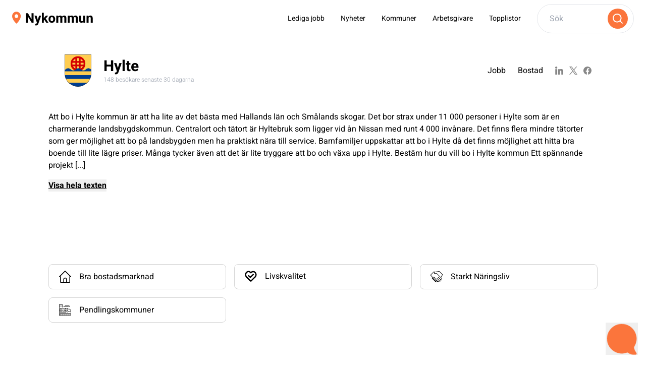

--- FILE ---
content_type: text/html;charset=utf-8
request_url: https://www.nykommun.se/kommun/hylte/
body_size: 73814
content:
<!DOCTYPE html><html  data-capo="" lang="sv_SE" class="scroll-smooth"><head><meta charset="utf-8">
<meta name="viewport" content="width=device-width, initial-scale=1">
<title>Flytta till, bo och jobba i Hylte kommun | Nykommun.se</title>
<link rel="preconnect" href="https://www.google-analytics.com">
<link rel="preconnect" href="https://www.googletagmanager.com">
<link rel="preconnect" href="https://translate.google.com">
<link rel="preconnect" href="https://maps.googleapis.com">
<link rel="preconnect" href="https://www.youtube.com">
<script src="https://translate.google.com/translate_a/element.js?cb=googleTranslateElementInit" async defer></script>
<style>/*! tailwindcss v3.4.11 | MIT License | https://tailwindcss.com*/*,:after,:before{border:0 solid #e5e7eb;box-sizing:border-box}:after,:before{--tw-content:""}:host,html{line-height:1.5;-webkit-text-size-adjust:100%;font-family:ui-sans-serif,system-ui,sans-serif,Apple Color Emoji,Segoe UI Emoji,Segoe UI Symbol,Noto Color Emoji;font-feature-settings:normal;font-variation-settings:normal;tab-size:4;-webkit-tap-highlight-color:transparent}body{line-height:inherit;margin:0}hr{border-top-width:1px;color:inherit;height:0}abbr:where([title]){-webkit-text-decoration:underline dotted;text-decoration:underline dotted}h1,h2,h3,h4,h5,h6{font-size:inherit;font-weight:inherit}a{color:inherit;text-decoration:inherit}b,strong{font-weight:bolder}code,kbd,pre,samp{font-family:ui-monospace,SFMono-Regular,Menlo,Monaco,Consolas,Liberation Mono,Courier New,monospace;font-feature-settings:normal;font-size:1em;font-variation-settings:normal}small{font-size:80%}sub,sup{font-size:75%;line-height:0;position:relative;vertical-align:initial}sub{bottom:-.25em}sup{top:-.5em}table{border-collapse:collapse;border-color:inherit;text-indent:0}button,input,optgroup,select,textarea{color:inherit;font-family:inherit;font-feature-settings:inherit;font-size:100%;font-variation-settings:inherit;font-weight:inherit;letter-spacing:inherit;line-height:inherit;margin:0;padding:0}button,select{text-transform:none}button,input:where([type=button]),input:where([type=reset]),input:where([type=submit]){-webkit-appearance:button;background-color:initial;background-image:none}:-moz-focusring{outline:auto}:-moz-ui-invalid{box-shadow:none}progress{vertical-align:initial}::-webkit-inner-spin-button,::-webkit-outer-spin-button{height:auto}[type=search]{-webkit-appearance:textfield;outline-offset:-2px}::-webkit-search-decoration{-webkit-appearance:none}::-webkit-file-upload-button{-webkit-appearance:button;font:inherit}summary{display:list-item}blockquote,dd,dl,figure,h1,h2,h3,h4,h5,h6,hr,p,pre{margin:0}fieldset{margin:0}fieldset,legend{padding:0}menu,ol,ul{list-style:none;margin:0;padding:0}dialog{padding:0}textarea{resize:vertical}input::placeholder,textarea::placeholder{color:#9ca3af;opacity:1}[role=button],button{cursor:pointer}:disabled{cursor:default}audio,canvas,embed,iframe,img,object,svg,video{display:block;vertical-align:middle}img,video{height:auto;max-width:100%}[hidden]{display:none}*,::backdrop,:after,:before{--tw-border-spacing-x:0;--tw-border-spacing-y:0;--tw-translate-x:0;--tw-translate-y:0;--tw-rotate:0;--tw-skew-x:0;--tw-skew-y:0;--tw-scale-x:1;--tw-scale-y:1;--tw-pan-x: ;--tw-pan-y: ;--tw-pinch-zoom: ;--tw-scroll-snap-strictness:proximity;--tw-gradient-from-position: ;--tw-gradient-via-position: ;--tw-gradient-to-position: ;--tw-ordinal: ;--tw-slashed-zero: ;--tw-numeric-figure: ;--tw-numeric-spacing: ;--tw-numeric-fraction: ;--tw-ring-inset: ;--tw-ring-offset-width:0px;--tw-ring-offset-color:#fff;--tw-ring-color:#3b82f680;--tw-ring-offset-shadow:0 0 #0000;--tw-ring-shadow:0 0 #0000;--tw-shadow:0 0 #0000;--tw-shadow-colored:0 0 #0000;--tw-blur: ;--tw-brightness: ;--tw-contrast: ;--tw-grayscale: ;--tw-hue-rotate: ;--tw-invert: ;--tw-saturate: ;--tw-sepia: ;--tw-drop-shadow: ;--tw-backdrop-blur: ;--tw-backdrop-brightness: ;--tw-backdrop-contrast: ;--tw-backdrop-grayscale: ;--tw-backdrop-hue-rotate: ;--tw-backdrop-invert: ;--tw-backdrop-opacity: ;--tw-backdrop-saturate: ;--tw-backdrop-sepia: ;--tw-contain-size: ;--tw-contain-layout: ;--tw-contain-paint: ;--tw-contain-style: }.container{width:100%}@media (min-width:640px){.container{max-width:640px}}@media (min-width:768px){.container{max-width:768px}}@media (min-width:1024px){.container{max-width:1024px}}@media (min-width:1280px){.container{max-width:1280px}}@media (min-width:1536px){.container{max-width:1536px}}.pointer-events-none{pointer-events:none}.visible{visibility:visible}.fixed{position:fixed}.absolute{position:absolute}.relative{position:relative}.sticky{position:sticky}.inset-0{inset:0}.-bottom-96{bottom:-24rem}.-left-10{left:-2.5rem}.-left-2{left:-.5rem}.-left-6{left:-1.5rem}.-right-10{right:-2.5rem}.-right-2{right:-.5rem}.-right-6{right:-1.5rem}.-top-2{top:-.5rem}.-top-5{top:-1.25rem}.-top-\[100vh\]{top:-100vh}.bottom-0{bottom:0}.bottom-1{bottom:.25rem}.bottom-4{bottom:1rem}.left-0{left:0}.left-1{left:.25rem}.left-1\/2{left:50%}.left-1\/3{left:33.333333%}.left-4{left:1rem}.left-8{left:2rem}.left-full{left:100%}.right-0{right:0}.right-1{right:.25rem}.right-14{right:3.5rem}.right-2{right:.5rem}.right-3{right:.75rem}.right-4{right:1rem}.right-8{right:2rem}.top-0{top:0}.top-1{top:.25rem}.top-1\.5{top:.375rem}.top-1\/2{top:50%}.top-1\/3{top:33.333333%}.top-16{top:4rem}.top-2{top:.5rem}.top-20{top:5rem}.top-24{top:6rem}.top-4{top:1rem}.top-48{top:12rem}.top-8{top:2rem}.top-full{top:100%}.isolate{isolation:isolate}.-z-10{z-index:-10}.z-0{z-index:0}.z-10{z-index:10}.z-20{z-index:20}.z-30{z-index:30}.z-40{z-index:40}.z-50{z-index:50}.col-span-1{grid-column:span 1/span 1}.col-span-2{grid-column:span 2/span 2}.col-span-3{grid-column:span 3/span 3}.col-span-4{grid-column:span 4/span 4}.col-span-5{grid-column:span 5/span 5}.row-span-1{grid-row:span 1/span 1}.row-span-2{grid-row:span 2/span 2}.row-span-3{grid-row:span 3/span 3}.float-right{float:right}.float-left{float:left}.m-0{margin:0}.m-2{margin:.5rem}.m-4{margin:1rem}.-mx-4{margin-left:-1rem;margin-right:-1rem}.mx-0{margin-left:0;margin-right:0}.mx-1{margin-left:.25rem;margin-right:.25rem}.mx-auto{margin-left:auto;margin-right:auto}.my-1{margin-bottom:.25rem;margin-top:.25rem}.my-2{margin-bottom:.5rem;margin-top:.5rem}.my-3{margin-bottom:.75rem;margin-top:.75rem}.my-4{margin-bottom:1rem;margin-top:1rem}.my-8{margin-bottom:2rem;margin-top:2rem}.-mb-8{margin-bottom:-2rem}.-mt-1{margin-top:-.25rem}.-mt-2{margin-top:-.5rem}.-mt-6{margin-top:-1.5rem}.-mt-px{margin-top:-1px}.mb-0{margin-bottom:0}.mb-0\.5{margin-bottom:.125rem}.mb-1{margin-bottom:.25rem}.mb-12{margin-bottom:3rem}.mb-16{margin-bottom:4rem}.mb-2{margin-bottom:.5rem}.mb-20{margin-bottom:5rem}.mb-24{margin-bottom:6rem}.mb-3{margin-bottom:.75rem}.mb-4{margin-bottom:1rem}.mb-6{margin-bottom:1.5rem}.mb-8{margin-bottom:2rem}.mb-px{margin-bottom:1px}.ml-0\.5{margin-left:.125rem}.ml-1{margin-left:.25rem}.ml-2{margin-left:.5rem}.ml-3{margin-left:.75rem}.ml-4{margin-left:1rem}.mr-1{margin-right:.25rem}.mr-2{margin-right:.5rem}.mr-4{margin-right:1rem}.ms-4{margin-inline-start:1rem}.mt-1{margin-top:.25rem}.mt-12{margin-top:3rem}.mt-16{margin-top:4rem}.mt-2{margin-top:.5rem}.mt-24{margin-top:6rem}.mt-3{margin-top:.75rem}.mt-4{margin-top:1rem}.mt-6{margin-top:1.5rem}.mt-8{margin-top:2rem}.line-clamp-1{-webkit-line-clamp:1}.line-clamp-1,.line-clamp-2{display:-webkit-box;overflow:hidden;-webkit-box-orient:vertical}.line-clamp-2{-webkit-line-clamp:2}.block{display:block}.inline-block{display:inline-block}.inline{display:inline}.flex{display:flex}.table{display:table}.grid{display:grid}.list-item{display:list-item}.hidden{display:none}.aspect-portrait{aspect-ratio:12/16}.aspect-square{aspect-ratio:1/1}.aspect-video{aspect-ratio:16/9}.h-0{height:0}.h-1\/3{height:33.333333%}.h-10{height:2.5rem}.h-12{height:3rem}.h-16{height:4rem}.h-2{height:.5rem}.h-20{height:5rem}.h-24{height:6rem}.h-3{height:.75rem}.h-4{height:1rem}.h-40{height:10rem}.h-44{height:11rem}.h-5{height:1.25rem}.h-6{height:1.5rem}.h-7{height:1.75rem}.h-8{height:2rem}.h-80{height:20rem}.h-\[90vh\]{height:90vh}.h-auto{height:auto}.h-full{height:100%}.h-screen{height:100vh}.max-h-0{max-height:0}.max-h-14{max-height:3.5rem}.max-h-8{max-height:2rem}.max-h-\[40vh\]{max-height:40vh}.max-h-\[60vh\]{max-height:60vh}.max-h-\[80vh\]{max-height:80vh}.max-h-fit{max-height:fit-content}.max-h-screen{max-height:100vh}.min-h-6{min-height:1.5rem}.min-h-\[90vh\]{min-height:90vh}.min-h-screen{min-height:100vh}.w-1{width:.25rem}.w-1\/2{width:50%}.w-1\/3{width:33.333333%}.w-10{width:2.5rem}.w-12{width:3rem}.w-14{width:3.5rem}.w-16{width:4rem}.w-2{width:.5rem}.w-20{width:5rem}.w-24{width:6rem}.w-3{width:.75rem}.w-3\/4{width:75%}.w-32{width:8rem}.w-4{width:1rem}.w-4\/5{width:80%}.w-48{width:12rem}.w-5{width:1.25rem}.w-5\/6{width:83.333333%}.w-6{width:1.5rem}.w-72{width:18rem}.w-8{width:2rem}.w-96{width:24rem}.w-\[125\%\]{width:125%}.w-\[200vw\]{width:200vw}.w-auto{width:auto}.w-fit{width:fit-content}.w-full{width:100%}.w-screen{width:100vw}.min-w-36{min-width:9rem}.min-w-6{min-width:1.5rem}.min-w-min{min-width:min-content}.max-w-12{max-width:3rem}.max-w-24{max-width:6rem}.max-w-2xl{max-width:42rem}.max-w-32{max-width:8rem}.max-w-3xl{max-width:48rem}.max-w-52{max-width:13rem}.max-w-5xl{max-width:64rem}.max-w-64{max-width:16rem}.max-w-6xl{max-width:72rem}.max-w-7xl{max-width:80rem}.max-w-\[200px\]{max-width:200px}.max-w-\[8rem\]{max-width:8rem}.max-w-\[90\%\]{max-width:90%}.max-w-contained{max-width:68rem}.max-w-full{max-width:100%}.max-w-lg{max-width:32rem}.max-w-none{max-width:none}.max-w-sm{max-width:24rem}.max-w-xs{max-width:20rem}.flex-shrink-0,.shrink-0{flex-shrink:0}.flex-grow,.grow{flex-grow:1}.basis-1\/3{flex-basis:33.333333%}.-translate-x-1\/2{--tw-translate-x:-50%}.-translate-x-1\/2,.-translate-x-\[90\%\]{transform:translate(var(--tw-translate-x),var(--tw-translate-y)) rotate(var(--tw-rotate)) skewX(var(--tw-skew-x)) skewY(var(--tw-skew-y)) scaleX(var(--tw-scale-x)) scaleY(var(--tw-scale-y))}.-translate-x-\[90\%\]{--tw-translate-x:-90%}.-translate-y-1{--tw-translate-y:-0.25rem}.-translate-y-1,.-translate-y-1\/2{transform:translate(var(--tw-translate-x),var(--tw-translate-y)) rotate(var(--tw-rotate)) skewX(var(--tw-skew-x)) skewY(var(--tw-skew-y)) scaleX(var(--tw-scale-x)) scaleY(var(--tw-scale-y))}.-translate-y-1\/2{--tw-translate-y:-50%}.-translate-y-1\/4{--tw-translate-y:-25%}.-translate-y-1\/4,.-translate-y-24{transform:translate(var(--tw-translate-x),var(--tw-translate-y)) rotate(var(--tw-rotate)) skewX(var(--tw-skew-x)) skewY(var(--tw-skew-y)) scaleX(var(--tw-scale-x)) scaleY(var(--tw-scale-y))}.-translate-y-24{--tw-translate-y:-6rem}.-translate-y-8{--tw-translate-y:-2rem}.-translate-y-8,.-translate-y-full{transform:translate(var(--tw-translate-x),var(--tw-translate-y)) rotate(var(--tw-rotate)) skewX(var(--tw-skew-x)) skewY(var(--tw-skew-y)) scaleX(var(--tw-scale-x)) scaleY(var(--tw-scale-y))}.-translate-y-full{--tw-translate-y:-100%}.translate-x-0{--tw-translate-x:0px}.translate-x-0,.translate-x-24{transform:translate(var(--tw-translate-x),var(--tw-translate-y)) rotate(var(--tw-rotate)) skewX(var(--tw-skew-x)) skewY(var(--tw-skew-y)) scaleX(var(--tw-scale-x)) scaleY(var(--tw-scale-y))}.translate-x-24{--tw-translate-x:6rem}.translate-y-0{--tw-translate-y:0px}.translate-y-0,.translate-y-1\/4{transform:translate(var(--tw-translate-x),var(--tw-translate-y)) rotate(var(--tw-rotate)) skewX(var(--tw-skew-x)) skewY(var(--tw-skew-y)) scaleX(var(--tw-scale-x)) scaleY(var(--tw-scale-y))}.translate-y-1\/4{--tw-translate-y:25%}.translate-y-full{--tw-translate-y:100%}.translate-y-full,.translate-y-px{transform:translate(var(--tw-translate-x),var(--tw-translate-y)) rotate(var(--tw-rotate)) skewX(var(--tw-skew-x)) skewY(var(--tw-skew-y)) scaleX(var(--tw-scale-x)) scaleY(var(--tw-scale-y))}.translate-y-px{--tw-translate-y:1px}.-rotate-3{--tw-rotate:-3deg}.-rotate-3,.-rotate-90{transform:translate(var(--tw-translate-x),var(--tw-translate-y)) rotate(var(--tw-rotate)) skewX(var(--tw-skew-x)) skewY(var(--tw-skew-y)) scaleX(var(--tw-scale-x)) scaleY(var(--tw-scale-y))}.-rotate-90{--tw-rotate:-90deg}.rotate-180{--tw-rotate:180deg}.rotate-180,.rotate-90{transform:translate(var(--tw-translate-x),var(--tw-translate-y)) rotate(var(--tw-rotate)) skewX(var(--tw-skew-x)) skewY(var(--tw-skew-y)) scaleX(var(--tw-scale-x)) scaleY(var(--tw-scale-y))}.rotate-90{--tw-rotate:90deg}.scale-95{--tw-scale-x:.95;--tw-scale-y:.95}.-scale-y-100,.scale-95{transform:translate(var(--tw-translate-x),var(--tw-translate-y)) rotate(var(--tw-rotate)) skewX(var(--tw-skew-x)) skewY(var(--tw-skew-y)) scaleX(var(--tw-scale-x)) scaleY(var(--tw-scale-y))}.-scale-y-100{--tw-scale-y:-1}.scale-x-\[-1\]{--tw-scale-x:-1}.scale-x-\[-1\],.transform{transform:translate(var(--tw-translate-x),var(--tw-translate-y)) rotate(var(--tw-rotate)) skewX(var(--tw-skew-x)) skewY(var(--tw-skew-y)) scaleX(var(--tw-scale-x)) scaleY(var(--tw-scale-y))}.cursor-pointer{cursor:pointer}.scroll-mt-24{scroll-margin-top:6rem}.list-outside{list-style-position:outside}.list-decimal{list-style-type:decimal}.list-disc{list-style-type:disc}.auto-cols-max{grid-auto-columns:max-content}.grid-cols-1{grid-template-columns:repeat(1,minmax(0,1fr))}.grid-cols-2{grid-template-columns:repeat(2,minmax(0,1fr))}.grid-cols-3{grid-template-columns:repeat(3,minmax(0,1fr))}.grid-cols-4{grid-template-columns:repeat(4,minmax(0,1fr))}.grid-cols-5{grid-template-columns:repeat(5,minmax(0,1fr))}.grid-cols-6{grid-template-columns:repeat(6,minmax(0,1fr))}.grid-rows-2{grid-template-rows:repeat(2,minmax(0,1fr))}.grid-rows-3{grid-template-rows:repeat(3,minmax(0,1fr))}.flex-row{flex-direction:row}.flex-col{flex-direction:column}.flex-col-reverse{flex-direction:column-reverse}.flex-wrap{flex-wrap:wrap}.content-end{align-content:flex-end}.items-start{align-items:flex-start}.items-end{align-items:flex-end}.items-center{align-items:center}.items-baseline{align-items:baseline}.justify-start{justify-content:flex-start}.justify-end{justify-content:flex-end}.justify-center{justify-content:center}.justify-between{justify-content:space-between}.justify-stretch{justify-content:stretch}.gap-1{gap:.25rem}.gap-2{gap:.5rem}.gap-4{gap:1rem}.gap-6{gap:1.5rem}.gap-8{gap:2rem}.gap-x-2{column-gap:.5rem}.gap-x-8{column-gap:2rem}.space-x-1>:not([hidden])~:not([hidden]){--tw-space-x-reverse:0;margin-left:calc(.25rem*(1 - var(--tw-space-x-reverse)));margin-right:calc(.25rem*var(--tw-space-x-reverse))}.space-x-2>:not([hidden])~:not([hidden]){--tw-space-x-reverse:0;margin-left:calc(.5rem*(1 - var(--tw-space-x-reverse)));margin-right:calc(.5rem*var(--tw-space-x-reverse))}.space-x-3>:not([hidden])~:not([hidden]){--tw-space-x-reverse:0;margin-left:calc(.75rem*(1 - var(--tw-space-x-reverse)));margin-right:calc(.75rem*var(--tw-space-x-reverse))}.space-x-4>:not([hidden])~:not([hidden]){--tw-space-x-reverse:0;margin-left:calc(1rem*(1 - var(--tw-space-x-reverse)));margin-right:calc(1rem*var(--tw-space-x-reverse))}.space-x-8>:not([hidden])~:not([hidden]){--tw-space-x-reverse:0;margin-left:calc(2rem*(1 - var(--tw-space-x-reverse)));margin-right:calc(2rem*var(--tw-space-x-reverse))}.space-y-0>:not([hidden])~:not([hidden]){--tw-space-y-reverse:0;margin-bottom:calc(0px*var(--tw-space-y-reverse));margin-top:calc(0px*(1 - var(--tw-space-y-reverse)))}.space-y-1>:not([hidden])~:not([hidden]){--tw-space-y-reverse:0;margin-bottom:calc(.25rem*var(--tw-space-y-reverse));margin-top:calc(.25rem*(1 - var(--tw-space-y-reverse)))}.space-y-2>:not([hidden])~:not([hidden]){--tw-space-y-reverse:0;margin-bottom:calc(.5rem*var(--tw-space-y-reverse));margin-top:calc(.5rem*(1 - var(--tw-space-y-reverse)))}.space-y-3>:not([hidden])~:not([hidden]){--tw-space-y-reverse:0;margin-bottom:calc(.75rem*var(--tw-space-y-reverse));margin-top:calc(.75rem*(1 - var(--tw-space-y-reverse)))}.space-y-4>:not([hidden])~:not([hidden]){--tw-space-y-reverse:0;margin-bottom:calc(1rem*var(--tw-space-y-reverse));margin-top:calc(1rem*(1 - var(--tw-space-y-reverse)))}.space-y-8>:not([hidden])~:not([hidden]){--tw-space-y-reverse:0;margin-bottom:calc(2rem*var(--tw-space-y-reverse));margin-top:calc(2rem*(1 - var(--tw-space-y-reverse)))}.divide-y>:not([hidden])~:not([hidden]){--tw-divide-y-reverse:0;border-bottom-width:calc(1px*var(--tw-divide-y-reverse));border-top-width:calc(1px*(1 - var(--tw-divide-y-reverse)))}.self-start{align-self:flex-start}.self-stretch{align-self:stretch}.justify-self-start{justify-self:start}.justify-self-end{justify-self:end}.justify-self-center{justify-self:center}.overflow-hidden{overflow:hidden}.overflow-clip{overflow:clip}.overflow-y-auto{overflow-y:auto}.overflow-y-scroll{overflow-y:scroll}.scroll-smooth{scroll-behavior:smooth}.truncate{overflow:hidden;white-space:nowrap}.overflow-ellipsis,.text-ellipsis,.truncate{text-overflow:ellipsis}.whitespace-normal{white-space:normal}.whitespace-nowrap{white-space:nowrap}.whitespace-break-spaces{white-space:break-spaces}.text-wrap{text-wrap:wrap}.rounded{border-radius:.25rem}.rounded-2xl{border-radius:1rem}.rounded-full{border-radius:35rem}.rounded-lg{border-radius:.5rem}.rounded-md{border-radius:.375rem}.rounded-nk2-sm{border-radius:8px}.rounded-sm{border-radius:.125rem}.rounded-xl{border-radius:.75rem}.rounded-b-nk2-sm{border-bottom-left-radius:8px;border-bottom-right-radius:8px}.rounded-b-xl{border-bottom-left-radius:.75rem;border-bottom-right-radius:.75rem}.rounded-t-2xl{border-top-left-radius:1rem;border-top-right-radius:1rem}.rounded-t-nk2-sm{border-top-left-radius:8px;border-top-right-radius:8px}.border{border-width:1px}.border-2{border-width:2px}.border-y{border-top-width:1px}.border-b,.border-y{border-bottom-width:1px}.border-t{border-top-width:1px}.border-t-0{border-top-width:0}.border-none{border-style:none}.border-gray-300{--tw-border-opacity:1;border-color:rgb(209 213 219/var(--tw-border-opacity))}.border-gray-400{--tw-border-opacity:1;border-color:rgb(156 163 175/var(--tw-border-opacity))}.border-gray-700{--tw-border-opacity:1;border-color:rgb(55 65 81/var(--tw-border-opacity))}.border-nk2gray\/30{border-color:#5555554d}.border-nk2orange{--tw-border-opacity:1;border-color:rgb(251 117 60/var(--tw-border-opacity))}.border-nk2silver{--tw-border-opacity:1;border-color:rgb(213 213 213/var(--tw-border-opacity))}.border-nk2teal{--tw-border-opacity:1;border-color:rgb(197 227 230/var(--tw-border-opacity))}.border-transparent{border-color:#0000}.border-white{--tw-border-opacity:1;border-color:rgb(255 255 255/var(--tw-border-opacity))}.bg-\[\#22aa58\]{--tw-bg-opacity:1;background-color:rgb(34 170 88/var(--tw-bg-opacity))}.bg-gray-100{--tw-bg-opacity:1;background-color:rgb(243 244 246/var(--tw-bg-opacity))}.bg-gray-200{--tw-bg-opacity:1;background-color:rgb(229 231 235/var(--tw-bg-opacity))}.bg-gray-300{--tw-bg-opacity:1;background-color:rgb(209 213 219/var(--tw-bg-opacity))}.bg-gray-50{--tw-bg-opacity:1;background-color:rgb(249 250 251/var(--tw-bg-opacity))}.bg-gray-500{--tw-bg-opacity:1;background-color:rgb(107 114 128/var(--tw-bg-opacity))}.bg-nk2gray{--tw-bg-opacity:1;background-color:rgb(85 85 85/var(--tw-bg-opacity))}.bg-nk2orange{--tw-bg-opacity:1;background-color:rgb(251 117 60/var(--tw-bg-opacity))}.bg-nk2orange\/10{background-color:#fb753c1a}.bg-nk2orange\/20{background-color:#fb753c33}.bg-nk2teal{--tw-bg-opacity:1;background-color:rgb(197 227 230/var(--tw-bg-opacity))}.bg-nk2teal\/20{background-color:#c5e3e633}.bg-nk2teal\/30{background-color:#c5e3e64d}.bg-nk2teal\/40{background-color:#c5e3e666}.bg-nk2teal\/60{background-color:#c5e3e699}.bg-nk2teal\/70{background-color:#c5e3e6b3}.bg-nk2teal\/90{background-color:#c5e3e6e6}.bg-primary{--tw-bg-opacity:1;background-color:rgb(251 117 60/var(--tw-bg-opacity))}.bg-silver{--tw-bg-opacity:1;background-color:rgb(235 235 235/var(--tw-bg-opacity))}.bg-transparent{background-color:initial}.bg-white{--tw-bg-opacity:1;background-color:rgb(255 255 255/var(--tw-bg-opacity))}.bg-white\/25{background-color:#ffffff40}.bg-white\/70{background-color:#ffffffb3}.bg-white\/90{background-color:#ffffffe6}.bg-gradient-to-b{background-image:linear-gradient(to bottom,var(--tw-gradient-stops))}.bg-gradient-to-t{background-image:linear-gradient(to top,var(--tw-gradient-stops))}.from-black\/30{--tw-gradient-from:#0000004d var(--tw-gradient-from-position);--tw-gradient-to:#0000 var(--tw-gradient-to-position);--tw-gradient-stops:var(--tw-gradient-from),var(--tw-gradient-to)}.from-transparent{--tw-gradient-from:#0000 var(--tw-gradient-from-position);--tw-gradient-to:#0000 var(--tw-gradient-to-position);--tw-gradient-stops:var(--tw-gradient-from),var(--tw-gradient-to)}.to-transparent{--tw-gradient-to:#0000 var(--tw-gradient-to-position)}.to-white{--tw-gradient-to:#fff var(--tw-gradient-to-position)}.bg-cover{background-size:cover}.bg-center{background-position:50%}.bg-no-repeat{background-repeat:no-repeat}.fill-black{fill:#000}.fill-current{fill:currentColor}.fill-nk2orange{fill:#fb753c}.stroke-current{stroke:currentColor}.object-contain{object-fit:contain}.object-cover{object-fit:cover}.object-center{object-position:center}.p-0{padding:0}.p-1{padding:.25rem}.p-2{padding:.5rem}.p-2\.5{padding:.625rem}.p-3{padding:.75rem}.p-4{padding:1rem}.p-6{padding:1.5rem}.p-8{padding:2rem}.px-1{padding-left:.25rem;padding-right:.25rem}.px-12{padding-left:3rem;padding-right:3rem}.px-2{padding-left:.5rem;padding-right:.5rem}.px-3{padding-left:.75rem;padding-right:.75rem}.px-4{padding-left:1rem;padding-right:1rem}.px-5{padding-left:1.25rem;padding-right:1.25rem}.px-6{padding-left:1.5rem;padding-right:1.5rem}.px-8{padding-left:2rem;padding-right:2rem}.py-0{padding-bottom:0;padding-top:0}.py-0\.5{padding-bottom:.125rem;padding-top:.125rem}.py-1{padding-bottom:.25rem;padding-top:.25rem}.py-2{padding-bottom:.5rem;padding-top:.5rem}.py-4{padding-bottom:1rem;padding-top:1rem}.py-6{padding-bottom:1.5rem;padding-top:1.5rem}.py-8{padding-bottom:2rem;padding-top:2rem}.pb-0\.5{padding-bottom:.125rem}.pb-1{padding-bottom:.25rem}.pb-12{padding-bottom:3rem}.pb-2{padding-bottom:.5rem}.pb-4{padding-bottom:1rem}.pb-\[100\%\]{padding-bottom:100%}.pl-0{padding-left:0}.pl-1{padding-left:.25rem}.pl-14{padding-left:3.5rem}.pl-2{padding-left:.5rem}.pl-24{padding-left:6rem}.pl-4{padding-left:1rem}.pr-1{padding-right:.25rem}.pr-24{padding-right:6rem}.pr-4{padding-right:1rem}.pr-8{padding-right:2rem}.pt-1{padding-top:.25rem}.pt-10{padding-top:2.5rem}.pt-2{padding-top:.5rem}.pt-32{padding-top:8rem}.pt-4{padding-top:1rem}.pt-6{padding-top:1.5rem}.pt-8{padding-top:2rem}.text-left{text-align:left}.text-center{text-align:center}.text-right{text-align:right}.align-baseline{vertical-align:initial}.text-2xl{font-size:1.5rem;line-height:2rem}.text-3xl{font-size:1.875rem;line-height:2.25rem}.text-4xl{font-size:2.25rem;line-height:2.5rem}.text-base{font-size:1rem;line-height:1.5rem}.text-lg{font-size:1.125rem;line-height:1.75rem}.text-sm{font-size:.875rem;line-height:1.25rem}.text-xl{font-size:1.25rem;line-height:1.75rem}.text-xs{font-size:.75rem;line-height:1rem}.font-bold{font-weight:700}.font-extrabold{font-weight:800}.font-light{font-weight:300}.font-medium{font-weight:500}.font-semibold{font-weight:600}.font-thin{font-weight:100}.leading-5{line-height:1.25rem}.text-black{--tw-text-opacity:1;color:rgb(0 0 0/var(--tw-text-opacity))}.text-gray-400{--tw-text-opacity:1;color:rgb(156 163 175/var(--tw-text-opacity))}.text-gray-500{--tw-text-opacity:1;color:rgb(107 114 128/var(--tw-text-opacity))}.text-gray-600{--tw-text-opacity:1;color:rgb(75 85 99/var(--tw-text-opacity))}.text-gray-900{--tw-text-opacity:1;color:rgb(17 24 39/var(--tw-text-opacity))}.text-inherit{color:inherit}.text-nk2gray{--tw-text-opacity:1;color:rgb(85 85 85/var(--tw-text-opacity))}.text-nk2gray\/70{color:#555555b3}.text-nk2gray\/80{color:#555c}.text-nk2orange{--tw-text-opacity:1;color:rgb(251 117 60/var(--tw-text-opacity))}.text-nk2silver{--tw-text-opacity:1;color:rgb(213 213 213/var(--tw-text-opacity))}.text-nk2teal{--tw-text-opacity:1;color:rgb(197 227 230/var(--tw-text-opacity))}.text-primary{--tw-text-opacity:1;color:rgb(251 117 60/var(--tw-text-opacity))}.text-red-400{--tw-text-opacity:1;color:rgb(248 113 113/var(--tw-text-opacity))}.text-red-700{--tw-text-opacity:1;color:rgb(185 28 28/var(--tw-text-opacity))}.text-white{--tw-text-opacity:1;color:rgb(255 255 255/var(--tw-text-opacity))}.underline{text-decoration-line:underline}.placeholder-nk2gray::placeholder{--tw-placeholder-opacity:1;color:rgb(85 85 85/var(--tw-placeholder-opacity))}.opacity-0{opacity:0}.opacity-100{opacity:1}.opacity-25{opacity:.25}.opacity-50{opacity:.5}.opacity-70{opacity:.7}.opacity-90{opacity:.9}.mix-blend-multiply{mix-blend-mode:multiply}.shadow-2xl{--tw-shadow:0 25px 50px -12px #00000040;--tw-shadow-colored:0 25px 50px -12px var(--tw-shadow-color)}.shadow-2xl,.shadow-\[2px_2px_8px_0_\#00000080\]{box-shadow:var(--tw-ring-offset-shadow,0 0 #0000),var(--tw-ring-shadow,0 0 #0000),var(--tw-shadow)}.shadow-\[2px_2px_8px_0_\#00000080\]{--tw-shadow:2px 2px 8px 0 #00000080;--tw-shadow-colored:2px 2px 8px 0 var(--tw-shadow-color)}.shadow-lg{--tw-shadow:0 10px 15px -3px #0000001a,0 4px 6px -4px #0000001a;--tw-shadow-colored:0 10px 15px -3px var(--tw-shadow-color),0 4px 6px -4px var(--tw-shadow-color)}.shadow-lg,.shadow-md{box-shadow:var(--tw-ring-offset-shadow,0 0 #0000),var(--tw-ring-shadow,0 0 #0000),var(--tw-shadow)}.shadow-md{--tw-shadow:0 4px 6px -1px #0000001a,0 2px 4px -2px #0000001a;--tw-shadow-colored:0 4px 6px -1px var(--tw-shadow-color),0 2px 4px -2px var(--tw-shadow-color)}.shadow-nk2-inset{--tw-shadow:inset 0 4px 36px #0000004d ;;--tw-shadow-colored:inset 0 4px 36px var(--tw-shadow-color)}.shadow-nk2-inset,.shadow-nk2-xl{box-shadow:var(--tw-ring-offset-shadow,0 0 #0000),var(--tw-ring-shadow,0 0 #0000),var(--tw-shadow)}.shadow-nk2-xl{--tw-shadow:0 4px 36px #00000014 ;;--tw-shadow-colored:0 4px 36px var(--tw-shadow-color)}.shadow-none{--tw-shadow:0 0 #0000;--tw-shadow-colored:0 0 #0000}.shadow-none,.shadow-xl{box-shadow:var(--tw-ring-offset-shadow,0 0 #0000),var(--tw-ring-shadow,0 0 #0000),var(--tw-shadow)}.shadow-xl{--tw-shadow:0 20px 25px -5px #0000001a,0 8px 10px -6px #0000001a;--tw-shadow-colored:0 20px 25px -5px var(--tw-shadow-color),0 8px 10px -6px var(--tw-shadow-color)}.ring{--tw-ring-offset-shadow:var(--tw-ring-inset) 0 0 0 var(--tw-ring-offset-width) var(--tw-ring-offset-color);--tw-ring-shadow:var(--tw-ring-inset) 0 0 0 calc(3px + var(--tw-ring-offset-width)) var(--tw-ring-color);box-shadow:var(--tw-ring-offset-shadow),var(--tw-ring-shadow),var(--tw-shadow,0 0 #0000)}.drop-shadow{--tw-drop-shadow:drop-shadow(0 1px 2px #0000001a) drop-shadow(0 1px 1px #0000000f)}.drop-shadow,.drop-shadow-md{filter:var(--tw-blur) var(--tw-brightness) var(--tw-contrast) var(--tw-grayscale) var(--tw-hue-rotate) var(--tw-invert) var(--tw-saturate) var(--tw-sepia) var(--tw-drop-shadow)}.drop-shadow-md{--tw-drop-shadow:drop-shadow(0 4px 3px #00000012) drop-shadow(0 2px 2px #0000000f)}.grayscale{--tw-grayscale:grayscale(100%)}.filter,.grayscale{filter:var(--tw-blur) var(--tw-brightness) var(--tw-contrast) var(--tw-grayscale) var(--tw-hue-rotate) var(--tw-invert) var(--tw-saturate) var(--tw-sepia) var(--tw-drop-shadow)}.backdrop-blur-md{--tw-backdrop-blur:blur(12px);-webkit-backdrop-filter:var(--tw-backdrop-blur) var(--tw-backdrop-brightness) var(--tw-backdrop-contrast) var(--tw-backdrop-grayscale) var(--tw-backdrop-hue-rotate) var(--tw-backdrop-invert) var(--tw-backdrop-opacity) var(--tw-backdrop-saturate) var(--tw-backdrop-sepia);backdrop-filter:var(--tw-backdrop-blur) var(--tw-backdrop-brightness) var(--tw-backdrop-contrast) var(--tw-backdrop-grayscale) var(--tw-backdrop-hue-rotate) var(--tw-backdrop-invert) var(--tw-backdrop-opacity) var(--tw-backdrop-saturate) var(--tw-backdrop-sepia)}.transition{transition-duration:.15s;transition-property:color,background-color,border-color,text-decoration-color,fill,stroke,opacity,box-shadow,transform,filter,-webkit-backdrop-filter;transition-property:color,background-color,border-color,text-decoration-color,fill,stroke,opacity,box-shadow,transform,filter,backdrop-filter;transition-property:color,background-color,border-color,text-decoration-color,fill,stroke,opacity,box-shadow,transform,filter,backdrop-filter,-webkit-backdrop-filter;transition-timing-function:cubic-bezier(.4,0,.2,1)}.transition-all{transition-duration:.15s;transition-property:all;transition-timing-function:cubic-bezier(.4,0,.2,1)}.transition-colors{transition-duration:.15s;transition-property:color,background-color,border-color,text-decoration-color,fill,stroke;transition-timing-function:cubic-bezier(.4,0,.2,1)}.transition-opacity{transition-duration:.15s;transition-property:opacity;transition-timing-function:cubic-bezier(.4,0,.2,1)}.transition-transform{transition-duration:.15s;transition-property:transform;transition-timing-function:cubic-bezier(.4,0,.2,1)}.delay-300{transition-delay:.3s}.duration-100{transition-duration:.1s}.duration-200{transition-duration:.2s}.duration-300{transition-duration:.3s}.duration-500{transition-duration:.5s}.ease-out{transition-timing-function:cubic-bezier(0,0,.2,1)}.hover\:border-nk2orange:hover{--tw-border-opacity:1;border-color:rgb(251 117 60/var(--tw-border-opacity))}.hover\:border-nk2silver:hover{--tw-border-opacity:1;border-color:rgb(213 213 213/var(--tw-border-opacity))}.hover\:bg-gray-50:hover{--tw-bg-opacity:1;background-color:rgb(249 250 251/var(--tw-bg-opacity))}.hover\:bg-nk2gray:hover{--tw-bg-opacity:1;background-color:rgb(85 85 85/var(--tw-bg-opacity))}.hover\:bg-nk2orange-light:hover{--tw-bg-opacity:1;background-color:hsl(18 100% 66%/var(--tw-bg-opacity))}.hover\:bg-nk2teal:hover{--tw-bg-opacity:1;background-color:rgb(197 227 230/var(--tw-bg-opacity))}.hover\:bg-nk2teal\/40:hover{background-color:#c5e3e666}.hover\:bg-primary-300:hover{--tw-bg-opacity:1;background-color:rgb(194 75 33/var(--tw-bg-opacity))}.hover\:bg-white:hover{--tw-bg-opacity:1;background-color:rgb(255 255 255/var(--tw-bg-opacity))}.hover\:text-black:hover{--tw-text-opacity:1;color:rgb(0 0 0/var(--tw-text-opacity))}.hover\:text-nk2gray:hover{--tw-text-opacity:1;color:rgb(85 85 85/var(--tw-text-opacity))}.hover\:text-nk2orange:hover{--tw-text-opacity:1;color:rgb(251 117 60/var(--tw-text-opacity))}.hover\:text-nk2orange-light:hover{--tw-text-opacity:1;color:hsl(18 100% 66%/var(--tw-text-opacity))}.hover\:opacity-100:hover{opacity:1}.hover\:shadow-nk2-xl:hover{--tw-shadow:0 4px 36px #00000014 ;;--tw-shadow-colored:0 4px 36px var(--tw-shadow-color)}.hover\:shadow-nk2-xl:hover,.hover\:shadow-sm:hover{box-shadow:var(--tw-ring-offset-shadow,0 0 #0000),var(--tw-ring-shadow,0 0 #0000),var(--tw-shadow)}.hover\:shadow-sm:hover{--tw-shadow:0 1px 2px 0 #0000000d;--tw-shadow-colored:0 1px 2px 0 var(--tw-shadow-color)}.hover\:shadow-xl:hover{--tw-shadow:0 20px 25px -5px #0000001a,0 8px 10px -6px #0000001a;--tw-shadow-colored:0 20px 25px -5px var(--tw-shadow-color),0 8px 10px -6px var(--tw-shadow-color);box-shadow:var(--tw-ring-offset-shadow,0 0 #0000),var(--tw-ring-shadow,0 0 #0000),var(--tw-shadow)}.focus\:border-nk2orange:focus{--tw-border-opacity:1;border-color:rgb(251 117 60/var(--tw-border-opacity))}.focus\:border-transparent:focus{border-color:#0000}.focus\:outline-none:focus{outline:2px solid #0000;outline-offset:2px}.focus\:outline-nk2orange:focus{outline-color:#fb753c}.focus\:ring-2:focus{--tw-ring-offset-shadow:var(--tw-ring-inset) 0 0 0 var(--tw-ring-offset-width) var(--tw-ring-offset-color);--tw-ring-shadow:var(--tw-ring-inset) 0 0 0 calc(2px + var(--tw-ring-offset-width)) var(--tw-ring-color);box-shadow:var(--tw-ring-offset-shadow),var(--tw-ring-shadow),var(--tw-shadow,0 0 #0000)}.focus\:ring-gray-200:focus{--tw-ring-opacity:1;--tw-ring-color:rgb(229 231 235/var(--tw-ring-opacity))}.focus\:ring-nk2orange:focus{--tw-ring-opacity:1;--tw-ring-color:rgb(251 117 60/var(--tw-ring-opacity))}.group:hover .group-hover\:translate-x-1{--tw-translate-x:0.25rem;transform:translate(var(--tw-translate-x),var(--tw-translate-y)) rotate(var(--tw-rotate)) skewX(var(--tw-skew-x)) skewY(var(--tw-skew-y)) scaleX(var(--tw-scale-x)) scaleY(var(--tw-scale-y))}.group:hover .group-hover\:text-nk2orange{--tw-text-opacity:1;color:rgb(251 117 60/var(--tw-text-opacity))}@media (min-width:640px){.sm\:static{position:static}.sm\:aspect-square{aspect-ratio:1/1}.sm\:grid-cols-2{grid-template-columns:repeat(2,minmax(0,1fr))}.sm\:grid-cols-3{grid-template-columns:repeat(3,minmax(0,1fr))}.sm\:px-3{padding-left:.75rem;padding-right:.75rem}}@media (min-width:768px){.md\:static{position:static}.md\:-right-full{right:-100%}.md\:bottom-2{bottom:.5rem}.md\:left-0{left:0}.md\:left-12{left:3rem}.md\:left-14{left:3.5rem}.md\:left-auto{left:auto}.md\:right-0{right:0}.md\:right-12{right:3rem}.md\:right-14{right:3.5rem}.md\:right-20{right:5rem}.md\:right-4{right:1rem}.md\:top-0{top:0}.md\:top-24{top:6rem}.md\:z-40{z-index:40}.md\:col-span-7{grid-column:span 7/span 7}.md\:-mx-4{margin-left:-1rem;margin-right:-1rem}.md\:mx-0{margin-left:0;margin-right:0}.md\:mx-auto{margin-left:auto;margin-right:auto}.md\:my-0{margin-bottom:0;margin-top:0}.md\:-mb-4{margin-bottom:-1rem}.md\:-mr-4{margin-right:-1rem}.md\:-mt-12{margin-top:-3rem}.md\:mb-0{margin-bottom:0}.md\:mb-1{margin-bottom:.25rem}.md\:mb-2{margin-bottom:.5rem}.md\:mb-4{margin-bottom:1rem}.md\:mb-8{margin-bottom:2rem}.md\:ml-0{margin-left:0}.md\:ml-2{margin-left:.5rem}.md\:mr-4{margin-right:1rem}.md\:mr-6{margin-right:1.5rem}.md\:mt-0{margin-top:0}.md\:mt-6{margin-top:1.5rem}.md\:block{display:block}.md\:inline{display:inline}.md\:flex{display:flex}.md\:grid{display:grid}.md\:hidden{display:none}.md\:aspect-landscape{aspect-ratio:21/9}.md\:aspect-video{aspect-ratio:16/9}.md\:h-10{height:2.5rem}.md\:h-20{height:5rem}.md\:h-8{height:2rem}.md\:h-auto{height:auto}.md\:max-h-full{max-height:100%}.md\:max-h-none{max-height:none}.md\:w-1\/2{width:50%}.md\:w-1\/6{width:16.666667%}.md\:w-10{width:2.5rem}.md\:w-2\/3{width:66.666667%}.md\:w-20{width:5rem}.md\:w-40{width:10rem}.md\:w-6{width:1.5rem}.md\:w-8{width:2rem}.md\:w-96{width:24rem}.md\:w-auto{width:auto}.md\:w-full{width:100%}.md\:max-w-7xl{max-width:80rem}.md\:max-w-\[12rem\]{max-width:12rem}.md\:max-w-none{max-width:none}.md\:max-w-xs{max-width:20rem}.md\:basis-1\/4{flex-basis:25%}.md\:-translate-y-0{--tw-translate-y:-0px}.md\:-translate-y-0,.md\:translate-x-0{transform:translate(var(--tw-translate-x),var(--tw-translate-y)) rotate(var(--tw-rotate)) skewX(var(--tw-skew-x)) skewY(var(--tw-skew-y)) scaleX(var(--tw-scale-x)) scaleY(var(--tw-scale-y))}.md\:translate-x-0{--tw-translate-x:0px}.md\:translate-x-1\/2{--tw-translate-x:50%}.md\:translate-x-1\/2,.md\:translate-x-full{transform:translate(var(--tw-translate-x),var(--tw-translate-y)) rotate(var(--tw-rotate)) skewX(var(--tw-skew-x)) skewY(var(--tw-skew-y)) scaleX(var(--tw-scale-x)) scaleY(var(--tw-scale-y))}.md\:translate-x-full{--tw-translate-x:100%}.md\:translate-y-0{--tw-translate-y:0px;transform:translate(var(--tw-translate-x),var(--tw-translate-y)) rotate(var(--tw-rotate)) skewX(var(--tw-skew-x)) skewY(var(--tw-skew-y)) scaleX(var(--tw-scale-x)) scaleY(var(--tw-scale-y))}.md\:grid-cols-2{grid-template-columns:repeat(2,minmax(0,1fr))}.md\:grid-cols-3{grid-template-columns:repeat(3,minmax(0,1fr))}.md\:grid-cols-4{grid-template-columns:repeat(4,minmax(0,1fr))}.md\:grid-cols-5{grid-template-columns:repeat(5,minmax(0,1fr))}.md\:grid-cols-8{grid-template-columns:repeat(8,minmax(0,1fr))}.md\:flex-row{flex-direction:row}.md\:flex-row-reverse{flex-direction:row-reverse}.md\:items-center{align-items:center}.md\:justify-start{justify-content:flex-start}.md\:justify-center{justify-content:center}.md\:gap-6{gap:1.5rem}.md\:gap-8{gap:2rem}.md\:space-x-12>:not([hidden])~:not([hidden]){--tw-space-x-reverse:0;margin-left:calc(3rem*(1 - var(--tw-space-x-reverse)));margin-right:calc(3rem*var(--tw-space-x-reverse))}.md\:space-y-0>:not([hidden])~:not([hidden]){--tw-space-y-reverse:0;margin-bottom:calc(0px*var(--tw-space-y-reverse));margin-top:calc(0px*(1 - var(--tw-space-y-reverse)))}.md\:justify-self-end{justify-self:end}.md\:overflow-auto{overflow:auto}.md\:overflow-hidden{overflow:hidden}.md\:rounded-2xl{border-radius:1rem}.md\:rounded-xl{border-radius:.75rem}.md\:border{border-width:1px}.md\:border-0{border-width:0}.md\:border-b-0{border-bottom-width:0}.md\:bg-nk2teal\/20{background-color:#c5e3e633}.md\:bg-transparent{background-color:initial}.md\:bg-white{--tw-bg-opacity:1;background-color:rgb(255 255 255/var(--tw-bg-opacity))}.md\:p-0{padding:0}.md\:p-4{padding:1rem}.md\:p-6{padding:1.5rem}.md\:p-8{padding:2rem}.md\:px-0{padding-left:0;padding-right:0}.md\:px-12{padding-left:3rem;padding-right:3rem}.md\:px-3{padding-left:.75rem;padding-right:.75rem}.md\:px-4{padding-left:1rem;padding-right:1rem}.md\:px-5{padding-left:1.25rem;padding-right:1.25rem}.md\:px-6{padding-left:1.5rem;padding-right:1.5rem}.md\:py-0{padding-bottom:0;padding-top:0}.md\:py-1{padding-bottom:.25rem;padding-top:.25rem}.md\:py-12{padding-bottom:3rem;padding-top:3rem}.md\:py-14{padding-bottom:3.5rem;padding-top:3.5rem}.md\:py-2{padding-bottom:.5rem;padding-top:.5rem}.md\:py-4{padding-bottom:1rem;padding-top:1rem}.md\:pb-0{padding-bottom:0}.md\:pb-12{padding-bottom:3rem}.md\:pl-0{padding-left:0}.md\:pl-6{padding-left:1.5rem}.md\:pt-12{padding-top:3rem}.md\:pt-2{padding-top:.5rem}.md\:pt-6{padding-top:1.5rem}.md\:text-left{text-align:left}.md\:text-center{text-align:center}.md\:text-2xl{font-size:1.5rem;line-height:2rem}.md\:text-4xl{font-size:2.25rem;line-height:2.5rem}.md\:text-base{font-size:1rem;line-height:1.5rem}.md\:text-lg{font-size:1.125rem;line-height:1.75rem}.md\:text-sm{font-size:.875rem;line-height:1.25rem}.md\:text-xl{font-size:1.25rem;line-height:1.75rem}.md\:font-bold{font-weight:700}.md\:leading-tight{line-height:1.25}.md\:shadow-nk2-xl{--tw-shadow:0 4px 36px #00000014 ;;--tw-shadow-colored:0 4px 36px var(--tw-shadow-color);box-shadow:var(--tw-ring-offset-shadow,0 0 #0000),var(--tw-ring-shadow,0 0 #0000),var(--tw-shadow)}}@media (min-width:1024px){.lg\:-left-12{left:-3rem}.lg\:-right-12{right:-3rem}.lg\:left-28{left:7rem}.lg\:left-32{left:8rem}.lg\:right-28{right:7rem}.lg\:right-32{right:8rem}.lg\:col-span-1{grid-column:span 1/span 1}.lg\:col-span-9{grid-column:span 9/span 9}.lg\:-mx-8{margin-left:-2rem;margin-right:-2rem}.lg\:-mt-16{margin-top:-4rem}.lg\:mb-2{margin-bottom:.5rem}.lg\:mb-4{margin-bottom:1rem}.lg\:mb-8{margin-bottom:2rem}.lg\:mt-8{margin-top:2rem}.lg\:block{display:block}.lg\:h-16{height:4rem}.lg\:w-16{width:4rem}.lg\:w-160{width:40rem}.lg\:max-w-10xl{max-width:104rem}.lg\:max-w-\[90\%\]{max-width:90%}.lg\:grid-cols-10{grid-template-columns:repeat(10,minmax(0,1fr))}.lg\:grid-cols-2{grid-template-columns:repeat(2,minmax(0,1fr))}.lg\:grid-cols-3{grid-template-columns:repeat(3,minmax(0,1fr))}.lg\:grid-cols-4{grid-template-columns:repeat(4,minmax(0,1fr))}.lg\:grid-cols-5{grid-template-columns:repeat(5,minmax(0,1fr))}.lg\:justify-center{justify-content:center}.lg\:gap-8{gap:2rem}.lg\:space-x-0>:not([hidden])~:not([hidden]){--tw-space-x-reverse:0;margin-left:calc(0px*(1 - var(--tw-space-x-reverse)));margin-right:calc(0px*var(--tw-space-x-reverse))}.lg\:rounded-2xl{border-radius:1rem}.lg\:rounded-lg{border-radius:.5rem}.lg\:p-12{padding:3rem}.lg\:p-6{padding:1.5rem}.lg\:p-8{padding:2rem}.lg\:px-16{padding-left:4rem;padding-right:4rem}.lg\:px-20{padding-left:5rem;padding-right:5rem}.lg\:px-32{padding-left:8rem;padding-right:8rem}.lg\:px-7{padding-left:1.75rem;padding-right:1.75rem}.lg\:px-8{padding-left:2rem;padding-right:2rem}.lg\:pt-16{padding-top:4rem}.lg\:pt-4{padding-top:1rem}.lg\:pt-8{padding-top:2rem}.lg\:text-center{text-align:center}.lg\:text-3xl{font-size:1.875rem;line-height:2.25rem}.lg\:text-5xl{font-size:3rem;line-height:1}.lg\:text-xl{font-size:1.25rem;line-height:1.75rem}}@media (min-width:1280px){.xl\:relative{position:relative}.xl\:left-52{left:13rem}.xl\:right-52{right:13rem}.xl\:top-auto{top:auto}.xl\:flex{display:flex}.xl\:hidden{display:none}.xl\:max-h-none{max-height:none}.xl\:w-auto{width:auto}.xl\:grid-cols-4{grid-template-columns:repeat(4,minmax(0,1fr))}.xl\:grid-cols-6{grid-template-columns:repeat(6,minmax(0,1fr))}.xl\:flex-row{flex-direction:row}.xl\:space-x-2>:not([hidden])~:not([hidden]){--tw-space-x-reverse:0;margin-left:calc(.5rem*(1 - var(--tw-space-x-reverse)));margin-right:calc(.5rem*var(--tw-space-x-reverse))}.xl\:divide-y-0>:not([hidden])~:not([hidden]){--tw-divide-y-reverse:0;border-bottom-width:calc(0px*var(--tw-divide-y-reverse));border-top-width:calc(0px*(1 - var(--tw-divide-y-reverse)))}.xl\:border-0{border-width:0}.xl\:bg-transparent{background-color:initial}.xl\:p-8{padding:2rem}.xl\:px-0{padding-left:0;padding-right:0}.xl\:px-2{padding-left:.5rem;padding-right:.5rem}.xl\:py-1{padding-bottom:.25rem;padding-top:.25rem}.xl\:text-3xl{font-size:1.875rem;line-height:2.25rem}.xl\:text-7xl{font-size:4.5rem;line-height:1}.xl\:text-base{font-size:1rem;line-height:1.5rem}.xl\:shadow-none{--tw-shadow:0 0 #0000;--tw-shadow-colored:0 0 #0000;box-shadow:var(--tw-ring-offset-shadow,0 0 #0000),var(--tw-ring-shadow,0 0 #0000),var(--tw-shadow)}}@media (min-width:1536px){.\32xl\:left-80{left:20rem}.\32xl\:right-80{right:20rem}}</style>
<style>/*! tailwindcss v3.4.11 | MIT License | https://tailwindcss.com*/*,:after,:before{border:0 solid #e5e7eb;box-sizing:border-box}:after,:before{--tw-content:""}:host,html{line-height:1.5;-webkit-text-size-adjust:100%;font-family:ui-sans-serif,system-ui,sans-serif,Apple Color Emoji,Segoe UI Emoji,Segoe UI Symbol,Noto Color Emoji;font-feature-settings:normal;font-variation-settings:normal;-moz-tab-size:4;-o-tab-size:4;tab-size:4;-webkit-tap-highlight-color:transparent}body{line-height:inherit;margin:0}hr{border-top-width:1px;color:inherit;height:0}abbr:where([title]){-webkit-text-decoration:underline dotted;text-decoration:underline dotted}h1,h2,h3,h4,h5,h6{font-size:inherit;font-weight:inherit}a{color:inherit;text-decoration:inherit}b,strong{font-weight:bolder}code,kbd,pre,samp{font-family:ui-monospace,SFMono-Regular,Menlo,Monaco,Consolas,Liberation Mono,Courier New,monospace;font-feature-settings:normal;font-size:1em;font-variation-settings:normal}small{font-size:80%}sub,sup{font-size:75%;line-height:0;position:relative;vertical-align:baseline}sub{bottom:-.25em}sup{top:-.5em}table{border-collapse:collapse;border-color:inherit;text-indent:0}button,input,optgroup,select,textarea{color:inherit;font-family:inherit;font-feature-settings:inherit;font-size:100%;font-variation-settings:inherit;font-weight:inherit;letter-spacing:inherit;line-height:inherit;margin:0;padding:0}button,select{text-transform:none}button,input:where([type=button]),input:where([type=reset]),input:where([type=submit]){-webkit-appearance:button;background-color:transparent;background-image:none}:-moz-focusring{outline:auto}:-moz-ui-invalid{box-shadow:none}progress{vertical-align:baseline}::-webkit-inner-spin-button,::-webkit-outer-spin-button{height:auto}[type=search]{-webkit-appearance:textfield;outline-offset:-2px}::-webkit-search-decoration{-webkit-appearance:none}::-webkit-file-upload-button{-webkit-appearance:button;font:inherit}summary{display:list-item}blockquote,dd,dl,figure,h1,h2,h3,h4,h5,h6,hr,p,pre{margin:0}fieldset{margin:0}fieldset,legend{padding:0}menu,ol,ul{list-style:none;margin:0;padding:0}dialog{padding:0}textarea{resize:vertical}input::-moz-placeholder,textarea::-moz-placeholder{color:#9ca3af;opacity:1}input::placeholder,textarea::placeholder{color:#9ca3af;opacity:1}[role=button],button{cursor:pointer}:disabled{cursor:default}audio,canvas,embed,iframe,img,object,svg,video{display:block;vertical-align:middle}img,video{height:auto;max-width:100%}[hidden]{display:none}html{font-family:Heebo,system-ui,sans-serif}*,:after,:before{--tw-border-spacing-x:0;--tw-border-spacing-y:0;--tw-translate-x:0;--tw-translate-y:0;--tw-rotate:0;--tw-skew-x:0;--tw-skew-y:0;--tw-scale-x:1;--tw-scale-y:1;--tw-pan-x: ;--tw-pan-y: ;--tw-pinch-zoom: ;--tw-scroll-snap-strictness:proximity;--tw-gradient-from-position: ;--tw-gradient-via-position: ;--tw-gradient-to-position: ;--tw-ordinal: ;--tw-slashed-zero: ;--tw-numeric-figure: ;--tw-numeric-spacing: ;--tw-numeric-fraction: ;--tw-ring-inset: ;--tw-ring-offset-width:0px;--tw-ring-offset-color:#fff;--tw-ring-color:rgba(59,130,246,.5);--tw-ring-offset-shadow:0 0 #0000;--tw-ring-shadow:0 0 #0000;--tw-shadow:0 0 #0000;--tw-shadow-colored:0 0 #0000;--tw-blur: ;--tw-brightness: ;--tw-contrast: ;--tw-grayscale: ;--tw-hue-rotate: ;--tw-invert: ;--tw-saturate: ;--tw-sepia: ;--tw-drop-shadow: ;--tw-backdrop-blur: ;--tw-backdrop-brightness: ;--tw-backdrop-contrast: ;--tw-backdrop-grayscale: ;--tw-backdrop-hue-rotate: ;--tw-backdrop-invert: ;--tw-backdrop-opacity: ;--tw-backdrop-saturate: ;--tw-backdrop-sepia: ;--tw-contain-size: ;--tw-contain-layout: ;--tw-contain-paint: ;--tw-contain-style: }::backdrop{--tw-border-spacing-x:0;--tw-border-spacing-y:0;--tw-translate-x:0;--tw-translate-y:0;--tw-rotate:0;--tw-skew-x:0;--tw-skew-y:0;--tw-scale-x:1;--tw-scale-y:1;--tw-pan-x: ;--tw-pan-y: ;--tw-pinch-zoom: ;--tw-scroll-snap-strictness:proximity;--tw-gradient-from-position: ;--tw-gradient-via-position: ;--tw-gradient-to-position: ;--tw-ordinal: ;--tw-slashed-zero: ;--tw-numeric-figure: ;--tw-numeric-spacing: ;--tw-numeric-fraction: ;--tw-ring-inset: ;--tw-ring-offset-width:0px;--tw-ring-offset-color:#fff;--tw-ring-color:rgba(59,130,246,.5);--tw-ring-offset-shadow:0 0 #0000;--tw-ring-shadow:0 0 #0000;--tw-shadow:0 0 #0000;--tw-shadow-colored:0 0 #0000;--tw-blur: ;--tw-brightness: ;--tw-contrast: ;--tw-grayscale: ;--tw-hue-rotate: ;--tw-invert: ;--tw-saturate: ;--tw-sepia: ;--tw-drop-shadow: ;--tw-backdrop-blur: ;--tw-backdrop-brightness: ;--tw-backdrop-contrast: ;--tw-backdrop-grayscale: ;--tw-backdrop-hue-rotate: ;--tw-backdrop-invert: ;--tw-backdrop-opacity: ;--tw-backdrop-saturate: ;--tw-backdrop-sepia: ;--tw-contain-size: ;--tw-contain-layout: ;--tw-contain-paint: ;--tw-contain-style: }.container{width:100%}@media (min-width:640px){.container{max-width:640px}}@media (min-width:768px){.container{max-width:768px}}@media (min-width:1024px){.container{max-width:1024px}}@media (min-width:1280px){.container{max-width:1280px}}@media (min-width:1536px){.container{max-width:1536px}}.pointer-events-none{pointer-events:none}.visible{visibility:visible}.fixed{position:fixed}.absolute{position:absolute}.relative{position:relative}.sticky{position:sticky}.inset-0{inset:0}.-bottom-96{bottom:-24rem}.-left-10{left:-2.5rem}.-left-2{left:-.5rem}.-left-6{left:-1.5rem}.-right-10{right:-2.5rem}.-right-2{right:-.5rem}.-right-6{right:-1.5rem}.-top-2{top:-.5rem}.-top-5{top:-1.25rem}.-top-\[100vh\]{top:-100vh}.bottom-0{bottom:0}.bottom-1{bottom:.25rem}.bottom-4{bottom:1rem}.left-0{left:0}.left-1{left:.25rem}.left-1\/2{left:50%}.left-1\/3{left:33.333333%}.left-4{left:1rem}.left-8{left:2rem}.left-full{left:100%}.right-0{right:0}.right-1{right:.25rem}.right-14{right:3.5rem}.right-2{right:.5rem}.right-3{right:.75rem}.right-4{right:1rem}.right-8{right:2rem}.top-0{top:0}.top-1{top:.25rem}.top-1\.5{top:.375rem}.top-1\/2{top:50%}.top-1\/3{top:33.333333%}.top-16{top:4rem}.top-2{top:.5rem}.top-20{top:5rem}.top-24{top:6rem}.top-4{top:1rem}.top-48{top:12rem}.top-8{top:2rem}.top-full{top:100%}.isolate{isolation:isolate}.-z-10{z-index:-10}.z-0{z-index:0}.z-10{z-index:10}.z-20{z-index:20}.z-30{z-index:30}.z-40{z-index:40}.z-50{z-index:50}.col-span-1{grid-column:span 1/span 1}.col-span-2{grid-column:span 2/span 2}.col-span-3{grid-column:span 3/span 3}.col-span-4{grid-column:span 4/span 4}.col-span-5{grid-column:span 5/span 5}.row-span-1{grid-row:span 1/span 1}.row-span-2{grid-row:span 2/span 2}.row-span-3{grid-row:span 3/span 3}.float-right{float:right}.float-left{float:left}.m-0{margin:0}.m-2{margin:.5rem}.m-4{margin:1rem}.-mx-4{margin-left:-1rem;margin-right:-1rem}.mx-0{margin-left:0;margin-right:0}.mx-1{margin-left:.25rem;margin-right:.25rem}.mx-auto{margin-left:auto;margin-right:auto}.my-1{margin-bottom:.25rem;margin-top:.25rem}.my-2{margin-bottom:.5rem;margin-top:.5rem}.my-3{margin-bottom:.75rem;margin-top:.75rem}.my-4{margin-bottom:1rem;margin-top:1rem}.my-8{margin-bottom:2rem;margin-top:2rem}.-mb-8{margin-bottom:-2rem}.-mt-1{margin-top:-.25rem}.-mt-2{margin-top:-.5rem}.-mt-6{margin-top:-1.5rem}.-mt-px{margin-top:-1px}.mb-0{margin-bottom:0}.mb-0\.5{margin-bottom:.125rem}.mb-1{margin-bottom:.25rem}.mb-12{margin-bottom:3rem}.mb-16{margin-bottom:4rem}.mb-2{margin-bottom:.5rem}.mb-20{margin-bottom:5rem}.mb-24{margin-bottom:6rem}.mb-3{margin-bottom:.75rem}.mb-4{margin-bottom:1rem}.mb-6{margin-bottom:1.5rem}.mb-8{margin-bottom:2rem}.mb-px{margin-bottom:1px}.ml-0\.5{margin-left:.125rem}.ml-1{margin-left:.25rem}.ml-2{margin-left:.5rem}.ml-3{margin-left:.75rem}.ml-4{margin-left:1rem}.mr-1{margin-right:.25rem}.mr-2{margin-right:.5rem}.mr-4{margin-right:1rem}.ms-4{margin-inline-start:1rem}.mt-1{margin-top:.25rem}.mt-12{margin-top:3rem}.mt-16{margin-top:4rem}.mt-2{margin-top:.5rem}.mt-24{margin-top:6rem}.mt-3{margin-top:.75rem}.mt-4{margin-top:1rem}.mt-6{margin-top:1.5rem}.mt-8{margin-top:2rem}.line-clamp-1{-webkit-line-clamp:1}.line-clamp-1,.line-clamp-2{display:-webkit-box;overflow:hidden;-webkit-box-orient:vertical}.line-clamp-2{-webkit-line-clamp:2}.block{display:block}.inline-block{display:inline-block}.inline{display:inline}.flex{display:flex}.table{display:table}.grid{display:grid}.list-item{display:list-item}.hidden{display:none}.aspect-portrait{aspect-ratio:12/16}.aspect-square{aspect-ratio:1/1}.aspect-video{aspect-ratio:16/9}.h-0{height:0}.h-1\/3{height:33.333333%}.h-10{height:2.5rem}.h-12{height:3rem}.h-16{height:4rem}.h-2{height:.5rem}.h-20{height:5rem}.h-24{height:6rem}.h-3{height:.75rem}.h-4{height:1rem}.h-40{height:10rem}.h-44{height:11rem}.h-5{height:1.25rem}.h-6{height:1.5rem}.h-7{height:1.75rem}.h-8{height:2rem}.h-80{height:20rem}.h-\[90vh\]{height:90vh}.h-auto{height:auto}.h-full{height:100%}.h-screen{height:100vh}.max-h-0{max-height:0}.max-h-14{max-height:3.5rem}.max-h-8{max-height:2rem}.max-h-\[40vh\]{max-height:40vh}.max-h-\[60vh\]{max-height:60vh}.max-h-\[80vh\]{max-height:80vh}.max-h-fit{max-height:-moz-fit-content;max-height:fit-content}.max-h-screen{max-height:100vh}.min-h-6{min-height:1.5rem}.min-h-\[90vh\]{min-height:90vh}.min-h-screen{min-height:100vh}.w-1{width:.25rem}.w-1\/2{width:50%}.w-1\/3{width:33.333333%}.w-10{width:2.5rem}.w-12{width:3rem}.w-14{width:3.5rem}.w-16{width:4rem}.w-2{width:.5rem}.w-20{width:5rem}.w-24{width:6rem}.w-3{width:.75rem}.w-3\/4{width:75%}.w-32{width:8rem}.w-4{width:1rem}.w-4\/5{width:80%}.w-48{width:12rem}.w-5{width:1.25rem}.w-5\/6{width:83.333333%}.w-6{width:1.5rem}.w-72{width:18rem}.w-8{width:2rem}.w-96{width:24rem}.w-\[125\%\]{width:125%}.w-\[200vw\]{width:200vw}.w-auto{width:auto}.w-fit{width:-moz-fit-content;width:fit-content}.w-full{width:100%}.w-screen{width:100vw}.min-w-36{min-width:9rem}.min-w-6{min-width:1.5rem}.min-w-min{min-width:-moz-min-content;min-width:min-content}.max-w-12{max-width:3rem}.max-w-24{max-width:6rem}.max-w-2xl{max-width:42rem}.max-w-32{max-width:8rem}.max-w-3xl{max-width:48rem}.max-w-52{max-width:13rem}.max-w-5xl{max-width:64rem}.max-w-64{max-width:16rem}.max-w-6xl{max-width:72rem}.max-w-7xl{max-width:80rem}.max-w-\[200px\]{max-width:200px}.max-w-\[8rem\]{max-width:8rem}.max-w-\[90\%\]{max-width:90%}.max-w-contained{max-width:68rem}.max-w-full{max-width:100%}.max-w-lg{max-width:32rem}.max-w-none{max-width:none}.max-w-sm{max-width:24rem}.max-w-xs{max-width:20rem}.flex-shrink-0,.shrink-0{flex-shrink:0}.flex-grow,.grow{flex-grow:1}.basis-1\/3{flex-basis:33.333333%}.-translate-x-1\/2{--tw-translate-x:-50%}.-translate-x-1\/2,.-translate-x-\[90\%\]{transform:translate(var(--tw-translate-x),var(--tw-translate-y)) rotate(var(--tw-rotate)) skewX(var(--tw-skew-x)) skewY(var(--tw-skew-y)) scaleX(var(--tw-scale-x)) scaleY(var(--tw-scale-y))}.-translate-x-\[90\%\]{--tw-translate-x:-90%}.-translate-y-1{--tw-translate-y:-0.25rem}.-translate-y-1,.-translate-y-1\/2{transform:translate(var(--tw-translate-x),var(--tw-translate-y)) rotate(var(--tw-rotate)) skewX(var(--tw-skew-x)) skewY(var(--tw-skew-y)) scaleX(var(--tw-scale-x)) scaleY(var(--tw-scale-y))}.-translate-y-1\/2{--tw-translate-y:-50%}.-translate-y-1\/4{--tw-translate-y:-25%}.-translate-y-1\/4,.-translate-y-24{transform:translate(var(--tw-translate-x),var(--tw-translate-y)) rotate(var(--tw-rotate)) skewX(var(--tw-skew-x)) skewY(var(--tw-skew-y)) scaleX(var(--tw-scale-x)) scaleY(var(--tw-scale-y))}.-translate-y-24{--tw-translate-y:-6rem}.-translate-y-8{--tw-translate-y:-2rem}.-translate-y-8,.-translate-y-full{transform:translate(var(--tw-translate-x),var(--tw-translate-y)) rotate(var(--tw-rotate)) skewX(var(--tw-skew-x)) skewY(var(--tw-skew-y)) scaleX(var(--tw-scale-x)) scaleY(var(--tw-scale-y))}.-translate-y-full{--tw-translate-y:-100%}.translate-x-0{--tw-translate-x:0px}.translate-x-0,.translate-x-24{transform:translate(var(--tw-translate-x),var(--tw-translate-y)) rotate(var(--tw-rotate)) skewX(var(--tw-skew-x)) skewY(var(--tw-skew-y)) scaleX(var(--tw-scale-x)) scaleY(var(--tw-scale-y))}.translate-x-24{--tw-translate-x:6rem}.translate-y-0{--tw-translate-y:0px}.translate-y-0,.translate-y-1\/4{transform:translate(var(--tw-translate-x),var(--tw-translate-y)) rotate(var(--tw-rotate)) skewX(var(--tw-skew-x)) skewY(var(--tw-skew-y)) scaleX(var(--tw-scale-x)) scaleY(var(--tw-scale-y))}.translate-y-1\/4{--tw-translate-y:25%}.translate-y-full{--tw-translate-y:100%}.translate-y-full,.translate-y-px{transform:translate(var(--tw-translate-x),var(--tw-translate-y)) rotate(var(--tw-rotate)) skewX(var(--tw-skew-x)) skewY(var(--tw-skew-y)) scaleX(var(--tw-scale-x)) scaleY(var(--tw-scale-y))}.translate-y-px{--tw-translate-y:1px}.-rotate-3{--tw-rotate:-3deg}.-rotate-3,.-rotate-90{transform:translate(var(--tw-translate-x),var(--tw-translate-y)) rotate(var(--tw-rotate)) skewX(var(--tw-skew-x)) skewY(var(--tw-skew-y)) scaleX(var(--tw-scale-x)) scaleY(var(--tw-scale-y))}.-rotate-90{--tw-rotate:-90deg}.rotate-180{--tw-rotate:180deg}.rotate-180,.rotate-90{transform:translate(var(--tw-translate-x),var(--tw-translate-y)) rotate(var(--tw-rotate)) skewX(var(--tw-skew-x)) skewY(var(--tw-skew-y)) scaleX(var(--tw-scale-x)) scaleY(var(--tw-scale-y))}.rotate-90{--tw-rotate:90deg}.scale-95{--tw-scale-x:.95;--tw-scale-y:.95}.-scale-y-100,.scale-95{transform:translate(var(--tw-translate-x),var(--tw-translate-y)) rotate(var(--tw-rotate)) skewX(var(--tw-skew-x)) skewY(var(--tw-skew-y)) scaleX(var(--tw-scale-x)) scaleY(var(--tw-scale-y))}.-scale-y-100{--tw-scale-y:-1}.scale-x-\[-1\]{--tw-scale-x:-1}.scale-x-\[-1\],.transform{transform:translate(var(--tw-translate-x),var(--tw-translate-y)) rotate(var(--tw-rotate)) skewX(var(--tw-skew-x)) skewY(var(--tw-skew-y)) scaleX(var(--tw-scale-x)) scaleY(var(--tw-scale-y))}.cursor-pointer{cursor:pointer}.scroll-mt-24{scroll-margin-top:6rem}.list-outside{list-style-position:outside}.list-decimal{list-style-type:decimal}.list-disc{list-style-type:disc}.auto-cols-max{grid-auto-columns:max-content}.grid-cols-1{grid-template-columns:repeat(1,minmax(0,1fr))}.grid-cols-2{grid-template-columns:repeat(2,minmax(0,1fr))}.grid-cols-3{grid-template-columns:repeat(3,minmax(0,1fr))}.grid-cols-4{grid-template-columns:repeat(4,minmax(0,1fr))}.grid-cols-5{grid-template-columns:repeat(5,minmax(0,1fr))}.grid-cols-6{grid-template-columns:repeat(6,minmax(0,1fr))}.grid-rows-2{grid-template-rows:repeat(2,minmax(0,1fr))}.grid-rows-3{grid-template-rows:repeat(3,minmax(0,1fr))}.flex-row{flex-direction:row}.flex-col{flex-direction:column}.flex-col-reverse{flex-direction:column-reverse}.flex-wrap{flex-wrap:wrap}.content-end{align-content:flex-end}.items-start{align-items:flex-start}.items-end{align-items:flex-end}.items-center{align-items:center}.items-baseline{align-items:baseline}.justify-start{justify-content:flex-start}.justify-end{justify-content:flex-end}.justify-center{justify-content:center}.justify-between{justify-content:space-between}.justify-stretch{justify-content:stretch}.gap-1{gap:.25rem}.gap-2{gap:.5rem}.gap-4{gap:1rem}.gap-6{gap:1.5rem}.gap-8{gap:2rem}.gap-x-2{-moz-column-gap:.5rem;column-gap:.5rem}.gap-x-8{-moz-column-gap:2rem;column-gap:2rem}.space-x-1>:not([hidden])~:not([hidden]){--tw-space-x-reverse:0;margin-left:calc(.25rem*(1 - var(--tw-space-x-reverse)));margin-right:calc(.25rem*var(--tw-space-x-reverse))}.space-x-2>:not([hidden])~:not([hidden]){--tw-space-x-reverse:0;margin-left:calc(.5rem*(1 - var(--tw-space-x-reverse)));margin-right:calc(.5rem*var(--tw-space-x-reverse))}.space-x-3>:not([hidden])~:not([hidden]){--tw-space-x-reverse:0;margin-left:calc(.75rem*(1 - var(--tw-space-x-reverse)));margin-right:calc(.75rem*var(--tw-space-x-reverse))}.space-x-4>:not([hidden])~:not([hidden]){--tw-space-x-reverse:0;margin-left:calc(1rem*(1 - var(--tw-space-x-reverse)));margin-right:calc(1rem*var(--tw-space-x-reverse))}.space-x-8>:not([hidden])~:not([hidden]){--tw-space-x-reverse:0;margin-left:calc(2rem*(1 - var(--tw-space-x-reverse)));margin-right:calc(2rem*var(--tw-space-x-reverse))}.space-y-0>:not([hidden])~:not([hidden]){--tw-space-y-reverse:0;margin-bottom:calc(0px*var(--tw-space-y-reverse));margin-top:calc(0px*(1 - var(--tw-space-y-reverse)))}.space-y-1>:not([hidden])~:not([hidden]){--tw-space-y-reverse:0;margin-bottom:calc(.25rem*var(--tw-space-y-reverse));margin-top:calc(.25rem*(1 - var(--tw-space-y-reverse)))}.space-y-2>:not([hidden])~:not([hidden]){--tw-space-y-reverse:0;margin-bottom:calc(.5rem*var(--tw-space-y-reverse));margin-top:calc(.5rem*(1 - var(--tw-space-y-reverse)))}.space-y-3>:not([hidden])~:not([hidden]){--tw-space-y-reverse:0;margin-bottom:calc(.75rem*var(--tw-space-y-reverse));margin-top:calc(.75rem*(1 - var(--tw-space-y-reverse)))}.space-y-4>:not([hidden])~:not([hidden]){--tw-space-y-reverse:0;margin-bottom:calc(1rem*var(--tw-space-y-reverse));margin-top:calc(1rem*(1 - var(--tw-space-y-reverse)))}.space-y-8>:not([hidden])~:not([hidden]){--tw-space-y-reverse:0;margin-bottom:calc(2rem*var(--tw-space-y-reverse));margin-top:calc(2rem*(1 - var(--tw-space-y-reverse)))}.divide-y>:not([hidden])~:not([hidden]){--tw-divide-y-reverse:0;border-bottom-width:calc(1px*var(--tw-divide-y-reverse));border-top-width:calc(1px*(1 - var(--tw-divide-y-reverse)))}.self-start{align-self:flex-start}.self-stretch{align-self:stretch}.justify-self-start{justify-self:start}.justify-self-end{justify-self:end}.justify-self-center{justify-self:center}.overflow-hidden{overflow:hidden}.overflow-clip{overflow:clip}.overflow-y-auto{overflow-y:auto}.overflow-y-scroll{overflow-y:scroll}.scroll-smooth{scroll-behavior:smooth}.truncate{overflow:hidden;white-space:nowrap}.overflow-ellipsis,.text-ellipsis,.truncate{text-overflow:ellipsis}.whitespace-normal{white-space:normal}.whitespace-nowrap{white-space:nowrap}.whitespace-break-spaces{white-space:break-spaces}.text-wrap{text-wrap:wrap}.rounded{border-radius:.25rem}.rounded-2xl{border-radius:1rem}.rounded-full{border-radius:35rem}.rounded-lg{border-radius:.5rem}.rounded-md{border-radius:.375rem}.rounded-nk2-sm{border-radius:8px}.rounded-sm{border-radius:.125rem}.rounded-xl{border-radius:.75rem}.rounded-b-nk2-sm{border-bottom-left-radius:8px;border-bottom-right-radius:8px}.rounded-b-xl{border-bottom-left-radius:.75rem;border-bottom-right-radius:.75rem}.rounded-t-2xl{border-top-left-radius:1rem;border-top-right-radius:1rem}.rounded-t-nk2-sm{border-top-left-radius:8px;border-top-right-radius:8px}.border{border-width:1px}.border-2{border-width:2px}.border-y{border-top-width:1px}.border-b,.border-y{border-bottom-width:1px}.border-t{border-top-width:1px}.border-t-0{border-top-width:0}.border-none{border-style:none}.border-gray-300{--tw-border-opacity:1;border-color:rgb(209 213 219/var(--tw-border-opacity))}.border-gray-400{--tw-border-opacity:1;border-color:rgb(156 163 175/var(--tw-border-opacity))}.border-gray-700{--tw-border-opacity:1;border-color:rgb(55 65 81/var(--tw-border-opacity))}.border-nk2gray\/30{border-color:rgba(85,85,85,.3)}.border-nk2orange{--tw-border-opacity:1;border-color:rgb(251 117 60/var(--tw-border-opacity))}.border-nk2silver{--tw-border-opacity:1;border-color:rgb(213 213 213/var(--tw-border-opacity))}.border-nk2teal{--tw-border-opacity:1;border-color:rgb(197 227 230/var(--tw-border-opacity))}.border-transparent{border-color:transparent}.border-white{--tw-border-opacity:1;border-color:rgb(255 255 255/var(--tw-border-opacity))}.bg-\[\#22aa58\]{--tw-bg-opacity:1;background-color:rgb(34 170 88/var(--tw-bg-opacity))}.bg-gray-100{--tw-bg-opacity:1;background-color:rgb(243 244 246/var(--tw-bg-opacity))}.bg-gray-200{--tw-bg-opacity:1;background-color:rgb(229 231 235/var(--tw-bg-opacity))}.bg-gray-300{--tw-bg-opacity:1;background-color:rgb(209 213 219/var(--tw-bg-opacity))}.bg-gray-50{--tw-bg-opacity:1;background-color:rgb(249 250 251/var(--tw-bg-opacity))}.bg-gray-500{--tw-bg-opacity:1;background-color:rgb(107 114 128/var(--tw-bg-opacity))}.bg-nk2gray{--tw-bg-opacity:1;background-color:rgb(85 85 85/var(--tw-bg-opacity))}.bg-nk2orange{--tw-bg-opacity:1;background-color:rgb(251 117 60/var(--tw-bg-opacity))}.bg-nk2orange\/10{background-color:rgba(251,117,60,.1)}.bg-nk2orange\/20{background-color:rgba(251,117,60,.2)}.bg-nk2teal{--tw-bg-opacity:1;background-color:rgb(197 227 230/var(--tw-bg-opacity))}.bg-nk2teal\/20{background-color:rgba(197,227,230,.2)}.bg-nk2teal\/30{background-color:rgba(197,227,230,.3)}.bg-nk2teal\/40{background-color:rgba(197,227,230,.4)}.bg-nk2teal\/60{background-color:rgba(197,227,230,.6)}.bg-nk2teal\/70{background-color:rgba(197,227,230,.7)}.bg-nk2teal\/90{background-color:rgba(197,227,230,.9)}.bg-primary{--tw-bg-opacity:1;background-color:rgb(251 117 60/var(--tw-bg-opacity))}.bg-silver{--tw-bg-opacity:1;background-color:rgb(235 235 235/var(--tw-bg-opacity))}.bg-transparent{background-color:transparent}.bg-white{--tw-bg-opacity:1;background-color:rgb(255 255 255/var(--tw-bg-opacity))}.bg-white\/25{background-color:hsla(0,0%,100%,.25)}.bg-white\/70{background-color:hsla(0,0%,100%,.7)}.bg-white\/90{background-color:hsla(0,0%,100%,.9)}.bg-gradient-to-b{background-image:linear-gradient(to bottom,var(--tw-gradient-stops))}.bg-gradient-to-t{background-image:linear-gradient(to top,var(--tw-gradient-stops))}.from-black\/30{--tw-gradient-from:rgba(0,0,0,.3) var(--tw-gradient-from-position);--tw-gradient-to:transparent var(--tw-gradient-to-position);--tw-gradient-stops:var(--tw-gradient-from),var(--tw-gradient-to)}.from-transparent{--tw-gradient-from:transparent var(--tw-gradient-from-position);--tw-gradient-to:transparent var(--tw-gradient-to-position);--tw-gradient-stops:var(--tw-gradient-from),var(--tw-gradient-to)}.to-transparent{--tw-gradient-to:transparent var(--tw-gradient-to-position)}.to-white{--tw-gradient-to:#fff var(--tw-gradient-to-position)}.bg-cover{background-size:cover}.bg-center{background-position:50%}.bg-no-repeat{background-repeat:no-repeat}.fill-black{fill:#000}.fill-current{fill:currentColor}.fill-nk2orange{fill:#fb753c}.stroke-current{stroke:currentColor}.object-contain{-o-object-fit:contain;object-fit:contain}.object-cover{-o-object-fit:cover;object-fit:cover}.object-center{-o-object-position:center;object-position:center}.p-0{padding:0}.p-1{padding:.25rem}.p-2{padding:.5rem}.p-2\.5{padding:.625rem}.p-3{padding:.75rem}.p-4{padding:1rem}.p-6{padding:1.5rem}.p-8{padding:2rem}.px-1{padding-left:.25rem;padding-right:.25rem}.px-12{padding-left:3rem;padding-right:3rem}.px-2{padding-left:.5rem;padding-right:.5rem}.px-3{padding-left:.75rem;padding-right:.75rem}.px-4{padding-left:1rem;padding-right:1rem}.px-5{padding-left:1.25rem;padding-right:1.25rem}.px-6{padding-left:1.5rem;padding-right:1.5rem}.px-8{padding-left:2rem;padding-right:2rem}.py-0{padding-bottom:0;padding-top:0}.py-0\.5{padding-bottom:.125rem;padding-top:.125rem}.py-1{padding-bottom:.25rem;padding-top:.25rem}.py-2{padding-bottom:.5rem;padding-top:.5rem}.py-4{padding-bottom:1rem;padding-top:1rem}.py-6{padding-bottom:1.5rem;padding-top:1.5rem}.py-8{padding-bottom:2rem;padding-top:2rem}.pb-0\.5{padding-bottom:.125rem}.pb-1{padding-bottom:.25rem}.pb-12{padding-bottom:3rem}.pb-2{padding-bottom:.5rem}.pb-4{padding-bottom:1rem}.pb-\[100\%\]{padding-bottom:100%}.pl-0{padding-left:0}.pl-1{padding-left:.25rem}.pl-14{padding-left:3.5rem}.pl-2{padding-left:.5rem}.pl-24{padding-left:6rem}.pl-4{padding-left:1rem}.pr-1{padding-right:.25rem}.pr-24{padding-right:6rem}.pr-4{padding-right:1rem}.pr-8{padding-right:2rem}.pt-1{padding-top:.25rem}.pt-10{padding-top:2.5rem}.pt-2{padding-top:.5rem}.pt-32{padding-top:8rem}.pt-4{padding-top:1rem}.pt-6{padding-top:1.5rem}.pt-8{padding-top:2rem}.text-left{text-align:left}.text-center{text-align:center}.text-right{text-align:right}.align-baseline{vertical-align:baseline}.text-2xl{font-size:1.5rem;line-height:2rem}.text-3xl{font-size:1.875rem;line-height:2.25rem}.text-4xl{font-size:2.25rem;line-height:2.5rem}.text-base{font-size:1rem;line-height:1.5rem}.text-lg{font-size:1.125rem;line-height:1.75rem}.text-sm{font-size:.875rem;line-height:1.25rem}.text-xl{font-size:1.25rem;line-height:1.75rem}.text-xs{font-size:.75rem;line-height:1rem}.font-bold{font-weight:700}.font-extrabold{font-weight:800}.font-light{font-weight:300}.font-medium{font-weight:500}.font-semibold{font-weight:600}.font-thin{font-weight:100}.leading-5{line-height:1.25rem}.text-black{--tw-text-opacity:1;color:rgb(0 0 0/var(--tw-text-opacity))}.text-gray-400{--tw-text-opacity:1;color:rgb(156 163 175/var(--tw-text-opacity))}.text-gray-500{--tw-text-opacity:1;color:rgb(107 114 128/var(--tw-text-opacity))}.text-gray-600{--tw-text-opacity:1;color:rgb(75 85 99/var(--tw-text-opacity))}.text-gray-900{--tw-text-opacity:1;color:rgb(17 24 39/var(--tw-text-opacity))}.text-inherit{color:inherit}.text-nk2gray{--tw-text-opacity:1;color:rgb(85 85 85/var(--tw-text-opacity))}.text-nk2gray\/70{color:rgba(85,85,85,.7)}.text-nk2gray\/80{color:rgba(85,85,85,.8)}.text-nk2orange{--tw-text-opacity:1;color:rgb(251 117 60/var(--tw-text-opacity))}.text-nk2silver{--tw-text-opacity:1;color:rgb(213 213 213/var(--tw-text-opacity))}.text-nk2teal{--tw-text-opacity:1;color:rgb(197 227 230/var(--tw-text-opacity))}.text-primary{--tw-text-opacity:1;color:rgb(251 117 60/var(--tw-text-opacity))}.text-red-400{--tw-text-opacity:1;color:rgb(248 113 113/var(--tw-text-opacity))}.text-red-700{--tw-text-opacity:1;color:rgb(185 28 28/var(--tw-text-opacity))}.text-white{--tw-text-opacity:1;color:rgb(255 255 255/var(--tw-text-opacity))}.underline{text-decoration-line:underline}.placeholder-nk2gray::-moz-placeholder{--tw-placeholder-opacity:1;color:rgb(85 85 85/var(--tw-placeholder-opacity))}.placeholder-nk2gray::placeholder{--tw-placeholder-opacity:1;color:rgb(85 85 85/var(--tw-placeholder-opacity))}.opacity-0{opacity:0}.opacity-100{opacity:1}.opacity-25{opacity:.25}.opacity-50{opacity:.5}.opacity-70{opacity:.7}.opacity-90{opacity:.9}.mix-blend-multiply{mix-blend-mode:multiply}.shadow-2xl{--tw-shadow:0 25px 50px -12px rgba(0,0,0,.25);--tw-shadow-colored:0 25px 50px -12px var(--tw-shadow-color)}.shadow-2xl,.shadow-\[2px_2px_8px_0_\#00000080\]{box-shadow:var(--tw-ring-offset-shadow,0 0 #0000),var(--tw-ring-shadow,0 0 #0000),var(--tw-shadow)}.shadow-\[2px_2px_8px_0_\#00000080\]{--tw-shadow:2px 2px 8px 0 #00000080;--tw-shadow-colored:2px 2px 8px 0 var(--tw-shadow-color)}.shadow-lg{--tw-shadow:0 10px 15px -3px rgba(0,0,0,.1),0 4px 6px -4px rgba(0,0,0,.1);--tw-shadow-colored:0 10px 15px -3px var(--tw-shadow-color),0 4px 6px -4px var(--tw-shadow-color)}.shadow-lg,.shadow-md{box-shadow:var(--tw-ring-offset-shadow,0 0 #0000),var(--tw-ring-shadow,0 0 #0000),var(--tw-shadow)}.shadow-md{--tw-shadow:0 4px 6px -1px rgba(0,0,0,.1),0 2px 4px -2px rgba(0,0,0,.1);--tw-shadow-colored:0 4px 6px -1px var(--tw-shadow-color),0 2px 4px -2px var(--tw-shadow-color)}.shadow-nk2-inset{--tw-shadow:inset 0 4px 36px rgba(0,0,0,.3) ;;--tw-shadow-colored:inset 0 4px 36px var(--tw-shadow-color)}.shadow-nk2-inset,.shadow-nk2-xl{box-shadow:var(--tw-ring-offset-shadow,0 0 #0000),var(--tw-ring-shadow,0 0 #0000),var(--tw-shadow)}.shadow-nk2-xl{--tw-shadow:0 4px 36px rgba(0,0,0,.08) ;;--tw-shadow-colored:0 4px 36px var(--tw-shadow-color)}.shadow-none{--tw-shadow:0 0 #0000;--tw-shadow-colored:0 0 #0000}.shadow-none,.shadow-xl{box-shadow:var(--tw-ring-offset-shadow,0 0 #0000),var(--tw-ring-shadow,0 0 #0000),var(--tw-shadow)}.shadow-xl{--tw-shadow:0 20px 25px -5px rgba(0,0,0,.1),0 8px 10px -6px rgba(0,0,0,.1);--tw-shadow-colored:0 20px 25px -5px var(--tw-shadow-color),0 8px 10px -6px var(--tw-shadow-color)}.ring{--tw-ring-offset-shadow:var(--tw-ring-inset) 0 0 0 var(--tw-ring-offset-width) var(--tw-ring-offset-color);--tw-ring-shadow:var(--tw-ring-inset) 0 0 0 calc(3px + var(--tw-ring-offset-width)) var(--tw-ring-color);box-shadow:var(--tw-ring-offset-shadow),var(--tw-ring-shadow),var(--tw-shadow,0 0 #0000)}.drop-shadow{--tw-drop-shadow:drop-shadow(0 1px 2px rgba(0,0,0,.1)) drop-shadow(0 1px 1px rgba(0,0,0,.06))}.drop-shadow,.drop-shadow-md{filter:var(--tw-blur) var(--tw-brightness) var(--tw-contrast) var(--tw-grayscale) var(--tw-hue-rotate) var(--tw-invert) var(--tw-saturate) var(--tw-sepia) var(--tw-drop-shadow)}.drop-shadow-md{--tw-drop-shadow:drop-shadow(0 4px 3px rgba(0,0,0,.07)) drop-shadow(0 2px 2px rgba(0,0,0,.06))}.grayscale{--tw-grayscale:grayscale(100%)}.filter,.grayscale{filter:var(--tw-blur) var(--tw-brightness) var(--tw-contrast) var(--tw-grayscale) var(--tw-hue-rotate) var(--tw-invert) var(--tw-saturate) var(--tw-sepia) var(--tw-drop-shadow)}.backdrop-blur-md{--tw-backdrop-blur:blur(12px);-webkit-backdrop-filter:var(--tw-backdrop-blur) var(--tw-backdrop-brightness) var(--tw-backdrop-contrast) var(--tw-backdrop-grayscale) var(--tw-backdrop-hue-rotate) var(--tw-backdrop-invert) var(--tw-backdrop-opacity) var(--tw-backdrop-saturate) var(--tw-backdrop-sepia);backdrop-filter:var(--tw-backdrop-blur) var(--tw-backdrop-brightness) var(--tw-backdrop-contrast) var(--tw-backdrop-grayscale) var(--tw-backdrop-hue-rotate) var(--tw-backdrop-invert) var(--tw-backdrop-opacity) var(--tw-backdrop-saturate) var(--tw-backdrop-sepia)}.transition{transition-duration:.15s;transition-property:color,background-color,border-color,text-decoration-color,fill,stroke,opacity,box-shadow,transform,filter,-webkit-backdrop-filter;transition-property:color,background-color,border-color,text-decoration-color,fill,stroke,opacity,box-shadow,transform,filter,backdrop-filter;transition-property:color,background-color,border-color,text-decoration-color,fill,stroke,opacity,box-shadow,transform,filter,backdrop-filter,-webkit-backdrop-filter;transition-timing-function:cubic-bezier(.4,0,.2,1)}.transition-all{transition-duration:.15s;transition-property:all;transition-timing-function:cubic-bezier(.4,0,.2,1)}.transition-colors{transition-duration:.15s;transition-property:color,background-color,border-color,text-decoration-color,fill,stroke;transition-timing-function:cubic-bezier(.4,0,.2,1)}.transition-opacity{transition-duration:.15s;transition-property:opacity;transition-timing-function:cubic-bezier(.4,0,.2,1)}.transition-transform{transition-duration:.15s;transition-property:transform;transition-timing-function:cubic-bezier(.4,0,.2,1)}.delay-300{transition-delay:.3s}.duration-100{transition-duration:.1s}.duration-200{transition-duration:.2s}.duration-300{transition-duration:.3s}.duration-500{transition-duration:.5s}.ease-out{transition-timing-function:cubic-bezier(0,0,.2,1)}h1{font-size:1.875rem;font-weight:700;line-height:2.25rem;margin-bottom:1rem}@media (min-width:768px){h1{font-size:3rem;line-height:1;margin-bottom:2rem}}@media (min-width:1024px){h1{font-size:3.75rem;line-height:1}}h2{font-size:1.5rem;font-weight:700;line-height:2rem;margin-bottom:1rem}@media (min-width:768px){h2{font-size:1.5rem;line-height:2rem;margin-bottom:2rem}}@media (min-width:1024px){h2{font-size:1.875rem;line-height:2.25rem}}h3{font-size:1.125rem;font-weight:500;line-height:1.75rem;margin-bottom:1rem}@media (min-width:768px){h3{font-size:1.25rem;line-height:1.75rem;margin-bottom:2rem}}@media (min-width:1024px){h3{font-size:1.25rem;line-height:1.75rem}}p{margin-bottom:.5rem}@media (min-width:768px){p{margin-bottom:1rem}}li a,p a{--tw-text-opacity:1;color:rgb(0 0 0/var(--tw-text-opacity))}li a:hover,p a:hover{--tw-text-opacity:1;color:rgb(251 117 60/var(--tw-text-opacity))}.container{margin-left:auto;margin-right:auto;max-width:64rem;padding:1rem}@media (min-width:768px){.container{padding:2rem}}@media (min-width:1024px){.container{padding:3rem}}.container-compensation{margin-left:-1rem;margin-right:-1rem}@media (min-width:768px){.container-compensation{margin-left:-2rem;margin-right:-2rem}}@media (min-width:1024px){.container-compensation{margin-left:-3rem;margin-right:-3rem}}.hover\:border-nk2orange:hover{--tw-border-opacity:1;border-color:rgb(251 117 60/var(--tw-border-opacity))}.hover\:border-nk2silver:hover{--tw-border-opacity:1;border-color:rgb(213 213 213/var(--tw-border-opacity))}.hover\:bg-gray-50:hover{--tw-bg-opacity:1;background-color:rgb(249 250 251/var(--tw-bg-opacity))}.hover\:bg-nk2gray:hover{--tw-bg-opacity:1;background-color:rgb(85 85 85/var(--tw-bg-opacity))}.hover\:bg-nk2orange-light:hover{--tw-bg-opacity:1;background-color:hsl(18 100% 66%/var(--tw-bg-opacity))}.hover\:bg-nk2teal:hover{--tw-bg-opacity:1;background-color:rgb(197 227 230/var(--tw-bg-opacity))}.hover\:bg-nk2teal\/40:hover{background-color:rgba(197,227,230,.4)}.hover\:bg-primary-300:hover{--tw-bg-opacity:1;background-color:rgb(194 75 33/var(--tw-bg-opacity))}.hover\:bg-white:hover{--tw-bg-opacity:1;background-color:rgb(255 255 255/var(--tw-bg-opacity))}.hover\:text-black:hover{--tw-text-opacity:1;color:rgb(0 0 0/var(--tw-text-opacity))}.hover\:text-nk2gray:hover{--tw-text-opacity:1;color:rgb(85 85 85/var(--tw-text-opacity))}.hover\:text-nk2orange:hover{--tw-text-opacity:1;color:rgb(251 117 60/var(--tw-text-opacity))}.hover\:text-nk2orange-light:hover{--tw-text-opacity:1;color:hsl(18 100% 66%/var(--tw-text-opacity))}.hover\:opacity-100:hover{opacity:1}.hover\:shadow-nk2-xl:hover{--tw-shadow:0 4px 36px rgba(0,0,0,.08) ;;--tw-shadow-colored:0 4px 36px var(--tw-shadow-color)}.hover\:shadow-nk2-xl:hover,.hover\:shadow-sm:hover{box-shadow:var(--tw-ring-offset-shadow,0 0 #0000),var(--tw-ring-shadow,0 0 #0000),var(--tw-shadow)}.hover\:shadow-sm:hover{--tw-shadow:0 1px 2px 0 rgba(0,0,0,.05);--tw-shadow-colored:0 1px 2px 0 var(--tw-shadow-color)}.hover\:shadow-xl:hover{--tw-shadow:0 20px 25px -5px rgba(0,0,0,.1),0 8px 10px -6px rgba(0,0,0,.1);--tw-shadow-colored:0 20px 25px -5px var(--tw-shadow-color),0 8px 10px -6px var(--tw-shadow-color);box-shadow:var(--tw-ring-offset-shadow,0 0 #0000),var(--tw-ring-shadow,0 0 #0000),var(--tw-shadow)}.focus\:border-nk2orange:focus{--tw-border-opacity:1;border-color:rgb(251 117 60/var(--tw-border-opacity))}.focus\:border-transparent:focus{border-color:transparent}.focus\:outline-none:focus{outline:2px solid transparent;outline-offset:2px}.focus\:outline-nk2orange:focus{outline-color:#fb753c}.focus\:ring-2:focus{--tw-ring-offset-shadow:var(--tw-ring-inset) 0 0 0 var(--tw-ring-offset-width) var(--tw-ring-offset-color);--tw-ring-shadow:var(--tw-ring-inset) 0 0 0 calc(2px + var(--tw-ring-offset-width)) var(--tw-ring-color);box-shadow:var(--tw-ring-offset-shadow),var(--tw-ring-shadow),var(--tw-shadow,0 0 #0000)}.focus\:ring-gray-200:focus{--tw-ring-opacity:1;--tw-ring-color:rgb(229 231 235/var(--tw-ring-opacity))}.focus\:ring-nk2orange:focus{--tw-ring-opacity:1;--tw-ring-color:rgb(251 117 60/var(--tw-ring-opacity))}.group:hover .group-hover\:translate-x-1{--tw-translate-x:0.25rem;transform:translate(var(--tw-translate-x),var(--tw-translate-y)) rotate(var(--tw-rotate)) skewX(var(--tw-skew-x)) skewY(var(--tw-skew-y)) scaleX(var(--tw-scale-x)) scaleY(var(--tw-scale-y))}.group:hover .group-hover\:text-nk2orange{--tw-text-opacity:1;color:rgb(251 117 60/var(--tw-text-opacity))}@media (min-width:640px){.sm\:static{position:static}.sm\:aspect-square{aspect-ratio:1/1}.sm\:grid-cols-2{grid-template-columns:repeat(2,minmax(0,1fr))}.sm\:grid-cols-3{grid-template-columns:repeat(3,minmax(0,1fr))}.sm\:px-3{padding-left:.75rem;padding-right:.75rem}}@media (min-width:768px){.md\:static{position:static}.md\:-right-full{right:-100%}.md\:bottom-2{bottom:.5rem}.md\:left-0{left:0}.md\:left-12{left:3rem}.md\:left-14{left:3.5rem}.md\:left-auto{left:auto}.md\:right-0{right:0}.md\:right-12{right:3rem}.md\:right-14{right:3.5rem}.md\:right-20{right:5rem}.md\:right-4{right:1rem}.md\:top-0{top:0}.md\:top-24{top:6rem}.md\:z-40{z-index:40}.md\:col-span-7{grid-column:span 7/span 7}.md\:-mx-4{margin-left:-1rem;margin-right:-1rem}.md\:mx-0{margin-left:0;margin-right:0}.md\:mx-auto{margin-left:auto;margin-right:auto}.md\:my-0{margin-bottom:0;margin-top:0}.md\:-mb-4{margin-bottom:-1rem}.md\:-mr-4{margin-right:-1rem}.md\:-mt-12{margin-top:-3rem}.md\:mb-0{margin-bottom:0}.md\:mb-1{margin-bottom:.25rem}.md\:mb-2{margin-bottom:.5rem}.md\:mb-4{margin-bottom:1rem}.md\:mb-8{margin-bottom:2rem}.md\:ml-0{margin-left:0}.md\:ml-2{margin-left:.5rem}.md\:mr-4{margin-right:1rem}.md\:mr-6{margin-right:1.5rem}.md\:mt-0{margin-top:0}.md\:mt-6{margin-top:1.5rem}.md\:block{display:block}.md\:inline{display:inline}.md\:flex{display:flex}.md\:grid{display:grid}.md\:hidden{display:none}.md\:aspect-landscape{aspect-ratio:21/9}.md\:aspect-video{aspect-ratio:16/9}.md\:h-10{height:2.5rem}.md\:h-20{height:5rem}.md\:h-8{height:2rem}.md\:h-auto{height:auto}.md\:max-h-full{max-height:100%}.md\:max-h-none{max-height:none}.md\:w-1\/2{width:50%}.md\:w-1\/6{width:16.666667%}.md\:w-10{width:2.5rem}.md\:w-2\/3{width:66.666667%}.md\:w-20{width:5rem}.md\:w-40{width:10rem}.md\:w-6{width:1.5rem}.md\:w-8{width:2rem}.md\:w-96{width:24rem}.md\:w-auto{width:auto}.md\:w-full{width:100%}.md\:max-w-7xl{max-width:80rem}.md\:max-w-\[12rem\]{max-width:12rem}.md\:max-w-none{max-width:none}.md\:max-w-xs{max-width:20rem}.md\:basis-1\/4{flex-basis:25%}.md\:-translate-y-0{--tw-translate-y:-0px}.md\:-translate-y-0,.md\:translate-x-0{transform:translate(var(--tw-translate-x),var(--tw-translate-y)) rotate(var(--tw-rotate)) skewX(var(--tw-skew-x)) skewY(var(--tw-skew-y)) scaleX(var(--tw-scale-x)) scaleY(var(--tw-scale-y))}.md\:translate-x-0{--tw-translate-x:0px}.md\:translate-x-1\/2{--tw-translate-x:50%}.md\:translate-x-1\/2,.md\:translate-x-full{transform:translate(var(--tw-translate-x),var(--tw-translate-y)) rotate(var(--tw-rotate)) skewX(var(--tw-skew-x)) skewY(var(--tw-skew-y)) scaleX(var(--tw-scale-x)) scaleY(var(--tw-scale-y))}.md\:translate-x-full{--tw-translate-x:100%}.md\:translate-y-0{--tw-translate-y:0px;transform:translate(var(--tw-translate-x),var(--tw-translate-y)) rotate(var(--tw-rotate)) skewX(var(--tw-skew-x)) skewY(var(--tw-skew-y)) scaleX(var(--tw-scale-x)) scaleY(var(--tw-scale-y))}.md\:grid-cols-2{grid-template-columns:repeat(2,minmax(0,1fr))}.md\:grid-cols-3{grid-template-columns:repeat(3,minmax(0,1fr))}.md\:grid-cols-4{grid-template-columns:repeat(4,minmax(0,1fr))}.md\:grid-cols-5{grid-template-columns:repeat(5,minmax(0,1fr))}.md\:grid-cols-8{grid-template-columns:repeat(8,minmax(0,1fr))}.md\:flex-row{flex-direction:row}.md\:flex-row-reverse{flex-direction:row-reverse}.md\:items-center{align-items:center}.md\:justify-start{justify-content:flex-start}.md\:justify-center{justify-content:center}.md\:gap-6{gap:1.5rem}.md\:gap-8{gap:2rem}.md\:space-x-12>:not([hidden])~:not([hidden]){--tw-space-x-reverse:0;margin-left:calc(3rem*(1 - var(--tw-space-x-reverse)));margin-right:calc(3rem*var(--tw-space-x-reverse))}.md\:space-y-0>:not([hidden])~:not([hidden]){--tw-space-y-reverse:0;margin-bottom:calc(0px*var(--tw-space-y-reverse));margin-top:calc(0px*(1 - var(--tw-space-y-reverse)))}.md\:justify-self-end{justify-self:end}.md\:overflow-auto{overflow:auto}.md\:overflow-hidden{overflow:hidden}.md\:rounded-2xl{border-radius:1rem}.md\:rounded-xl{border-radius:.75rem}.md\:border{border-width:1px}.md\:border-0{border-width:0}.md\:border-b-0{border-bottom-width:0}.md\:bg-nk2teal\/20{background-color:rgba(197,227,230,.2)}.md\:bg-transparent{background-color:transparent}.md\:bg-white{--tw-bg-opacity:1;background-color:rgb(255 255 255/var(--tw-bg-opacity))}.md\:p-0{padding:0}.md\:p-4{padding:1rem}.md\:p-6{padding:1.5rem}.md\:p-8{padding:2rem}.md\:px-0{padding-left:0;padding-right:0}.md\:px-12{padding-left:3rem;padding-right:3rem}.md\:px-3{padding-left:.75rem;padding-right:.75rem}.md\:px-4{padding-left:1rem;padding-right:1rem}.md\:px-5{padding-left:1.25rem;padding-right:1.25rem}.md\:px-6{padding-left:1.5rem;padding-right:1.5rem}.md\:py-0{padding-bottom:0;padding-top:0}.md\:py-1{padding-bottom:.25rem;padding-top:.25rem}.md\:py-12{padding-bottom:3rem;padding-top:3rem}.md\:py-14{padding-bottom:3.5rem;padding-top:3.5rem}.md\:py-2{padding-bottom:.5rem;padding-top:.5rem}.md\:py-4{padding-bottom:1rem;padding-top:1rem}.md\:pb-0{padding-bottom:0}.md\:pb-12{padding-bottom:3rem}.md\:pl-0{padding-left:0}.md\:pl-6{padding-left:1.5rem}.md\:pt-12{padding-top:3rem}.md\:pt-2{padding-top:.5rem}.md\:pt-6{padding-top:1.5rem}.md\:text-left{text-align:left}.md\:text-center{text-align:center}.md\:text-2xl{font-size:1.5rem;line-height:2rem}.md\:text-4xl{font-size:2.25rem;line-height:2.5rem}.md\:text-base{font-size:1rem;line-height:1.5rem}.md\:text-lg{font-size:1.125rem;line-height:1.75rem}.md\:text-sm{font-size:.875rem;line-height:1.25rem}.md\:text-xl{font-size:1.25rem;line-height:1.75rem}.md\:font-bold{font-weight:700}.md\:leading-tight{line-height:1.25}.md\:shadow-nk2-xl{--tw-shadow:0 4px 36px rgba(0,0,0,.08) ;;--tw-shadow-colored:0 4px 36px var(--tw-shadow-color);box-shadow:var(--tw-ring-offset-shadow,0 0 #0000),var(--tw-ring-shadow,0 0 #0000),var(--tw-shadow)}}@media (min-width:1024px){.lg\:-left-12{left:-3rem}.lg\:-right-12{right:-3rem}.lg\:left-28{left:7rem}.lg\:left-32{left:8rem}.lg\:right-28{right:7rem}.lg\:right-32{right:8rem}.lg\:col-span-1{grid-column:span 1/span 1}.lg\:col-span-9{grid-column:span 9/span 9}.lg\:-mx-8{margin-left:-2rem;margin-right:-2rem}.lg\:-mt-16{margin-top:-4rem}.lg\:mb-2{margin-bottom:.5rem}.lg\:mb-4{margin-bottom:1rem}.lg\:mb-8{margin-bottom:2rem}.lg\:mt-8{margin-top:2rem}.lg\:block{display:block}.lg\:h-16{height:4rem}.lg\:w-16{width:4rem}.lg\:w-160{width:40rem}.lg\:max-w-10xl{max-width:104rem}.lg\:max-w-\[90\%\]{max-width:90%}.lg\:grid-cols-10{grid-template-columns:repeat(10,minmax(0,1fr))}.lg\:grid-cols-2{grid-template-columns:repeat(2,minmax(0,1fr))}.lg\:grid-cols-3{grid-template-columns:repeat(3,minmax(0,1fr))}.lg\:grid-cols-4{grid-template-columns:repeat(4,minmax(0,1fr))}.lg\:grid-cols-5{grid-template-columns:repeat(5,minmax(0,1fr))}.lg\:justify-center{justify-content:center}.lg\:gap-8{gap:2rem}.lg\:space-x-0>:not([hidden])~:not([hidden]){--tw-space-x-reverse:0;margin-left:calc(0px*(1 - var(--tw-space-x-reverse)));margin-right:calc(0px*var(--tw-space-x-reverse))}.lg\:rounded-2xl{border-radius:1rem}.lg\:rounded-lg{border-radius:.5rem}.lg\:p-12{padding:3rem}.lg\:p-6{padding:1.5rem}.lg\:p-8{padding:2rem}.lg\:px-16{padding-left:4rem;padding-right:4rem}.lg\:px-20{padding-left:5rem;padding-right:5rem}.lg\:px-32{padding-left:8rem;padding-right:8rem}.lg\:px-7{padding-left:1.75rem;padding-right:1.75rem}.lg\:px-8{padding-left:2rem;padding-right:2rem}.lg\:pt-16{padding-top:4rem}.lg\:pt-4{padding-top:1rem}.lg\:pt-8{padding-top:2rem}.lg\:text-center{text-align:center}.lg\:text-3xl{font-size:1.875rem;line-height:2.25rem}.lg\:text-5xl{font-size:3rem;line-height:1}.lg\:text-xl{font-size:1.25rem;line-height:1.75rem}}@media (min-width:1280px){.xl\:relative{position:relative}.xl\:left-52{left:13rem}.xl\:right-52{right:13rem}.xl\:top-auto{top:auto}.xl\:flex{display:flex}.xl\:hidden{display:none}.xl\:max-h-none{max-height:none}.xl\:w-auto{width:auto}.xl\:grid-cols-4{grid-template-columns:repeat(4,minmax(0,1fr))}.xl\:grid-cols-6{grid-template-columns:repeat(6,minmax(0,1fr))}.xl\:flex-row{flex-direction:row}.xl\:space-x-2>:not([hidden])~:not([hidden]){--tw-space-x-reverse:0;margin-left:calc(.5rem*(1 - var(--tw-space-x-reverse)));margin-right:calc(.5rem*var(--tw-space-x-reverse))}.xl\:divide-y-0>:not([hidden])~:not([hidden]){--tw-divide-y-reverse:0;border-bottom-width:calc(0px*var(--tw-divide-y-reverse));border-top-width:calc(0px*(1 - var(--tw-divide-y-reverse)))}.xl\:border-0{border-width:0}.xl\:bg-transparent{background-color:transparent}.xl\:p-8{padding:2rem}.xl\:px-0{padding-left:0;padding-right:0}.xl\:px-2{padding-left:.5rem;padding-right:.5rem}.xl\:py-1{padding-bottom:.25rem;padding-top:.25rem}.xl\:text-3xl{font-size:1.875rem;line-height:2.25rem}.xl\:text-7xl{font-size:4.5rem;line-height:1}.xl\:text-base{font-size:1rem;line-height:1.5rem}.xl\:shadow-none{--tw-shadow:0 0 #0000;--tw-shadow-colored:0 0 #0000;box-shadow:var(--tw-ring-offset-shadow,0 0 #0000),var(--tw-ring-shadow,0 0 #0000),var(--tw-shadow)}}@media (min-width:1536px){.\32xl\:left-80{left:20rem}.\32xl\:right-80{right:20rem}}</style>
<style>#cc-main{--cc-font-family:"Heebo",arial,sans-serif;--cc-font-display:optional;--cc-bg:#c5e3e6;--cc-primary-color:#000;--cc-secondary-color:#000;--cc-btn-primary-bg:#fff;--cc-btn-primary-color:#000;--cc-btn-primary-border-color:#d5d5d5;--cc-btn-primary-hover-bg:var(--cc-btn-primary-bg);--cc-btn-primary-hover-color:var(--cc-btn-primary-color);--cc-btn-primary-hover-border-color:#fb753c;--cc-btn-secondary-bg:var(--cc-btn-primary-bg);--cc-btn-secondary-color:var(--cc-btn-primary-color);--cc-btn-secondary-hover-bg:var(--cc-btn-primary-hover-bg);--cc-btn-secondary-hover-color:var(--cc-btn-primary-hover-color);--cc-btn-secondary-hover-border-color:var(
    --cc-btn-primary-hover-border-color
  )}</style>
<style>@font-face{font-display:swap;font-family:Heebo;font-style:normal;font-weight:300;src:url(/_nuxt/Heebo-300-1.BPH8bhzJ.woff2) format("woff2");unicode-range:u+0307-0308,u+0590-05ff,u+200c-2010,u+20aa,u+25cc,u+fb1d-fb4f}@font-face{font-display:swap;font-family:Heebo;font-style:normal;font-weight:300;src:url(/_nuxt/Heebo-300-2.9gsQVfT-.woff2) format("woff2");unicode-range:u+0302-0303,u+0305,u+0307-0308,u+0310,u+0312,u+0315,u+031a,u+0326-0327,u+032c,u+032f-0330,u+0332-0333,u+0338,u+033a,u+0346,u+034d,u+0391-03a1,u+03a3-03a9,u+03b1-03c9,u+03d1,u+03d5-03d6,u+03f0-03f1,u+03f4-03f5,u+2016-2017,u+2034-2038,u+203c,u+2040,u+2043,u+2047,u+2050,u+2057,u+205f,u+2070-2071,u+2074-208e,u+2090-209c,u+20d0-20dc,u+20e1,u+20e5-20ef,u+2100-2112,u+2114-2115,u+2117-2121,u+2123-214f,u+2190,u+2192,u+2194-21ae,u+21b0-21e5,u+21f1-21f2,u+21f4-2211,u+2213-2214,u+2216-22ff,u+2308-230b,u+2310,u+2319,u+231c-2321,u+2336-237a,u+237c,u+2395,u+239b-23b7,u+23d0,u+23dc-23e1,u+2474-2475,u+25af,u+25b3,u+25b7,u+25bd,u+25c1,u+25ca,u+25cc,u+25fb,u+266d-266f,u+27c0-27ff,u+2900-2aff,u+2b0e-2b11,u+2b30-2b4c,u+2bfe,u+3030,u+ff5b,u+ff5d,u+1d400-1d7ff,u+1ee??}@font-face{font-display:swap;font-family:Heebo;font-style:normal;font-weight:300;src:url(/_nuxt/Heebo-300-3.CDk8D5aH.woff2) format("woff2");unicode-range:u+0001-000c,u+000e-001f,u+007f-009f,u+20dd-20e0,u+20e2-20e4,u+2150-218f,u+2190,u+2192,u+2194-2199,u+21af,u+21e6-21f0,u+21f3,u+2218-2219,u+2299,u+22c4-22c6,u+2300-243f,u+2440-244a,u+2460-24ff,u+25a0-27bf,u+28??,u+2921-2922,u+2981,u+29bf,u+29eb,u+2b??,u+4dc0-4dff,u+fff9-fffb,u+10140-1018e,u+10190-1019c,u+101a0,u+101d0-101fd,u+102e0-102fb,u+10e60-10e7e,u+1d2c0-1d2d3,u+1d2e0-1d37f,u+1f0??,u+1f100-1f1ad,u+1f1e6-1f1ff,u+1f30d-1f30f,u+1f315,u+1f31c,u+1f31e,u+1f320-1f32c,u+1f336,u+1f378,u+1f37d,u+1f382,u+1f393-1f39f,u+1f3a7-1f3a8,u+1f3ac-1f3af,u+1f3c2,u+1f3c4-1f3c6,u+1f3ca-1f3ce,u+1f3d4-1f3e0,u+1f3ed,u+1f3f1-1f3f3,u+1f3f5-1f3f7,u+1f408,u+1f415,u+1f41f,u+1f426,u+1f43f,u+1f441-1f442,u+1f444,u+1f446-1f449,u+1f44c-1f44e,u+1f453,u+1f46a,u+1f47d,u+1f4a3,u+1f4b0,u+1f4b3,u+1f4b9,u+1f4bb,u+1f4bf,u+1f4c8-1f4cb,u+1f4d6,u+1f4da,u+1f4df,u+1f4e3-1f4e6,u+1f4ea-1f4ed,u+1f4f7,u+1f4f9-1f4fb,u+1f4fd-1f4fe,u+1f503,u+1f507-1f50b,u+1f50d,u+1f512-1f513,u+1f53e-1f54a,u+1f54f-1f5fa,u+1f610,u+1f650-1f67f,u+1f687,u+1f68d,u+1f691,u+1f694,u+1f698,u+1f6ad,u+1f6b2,u+1f6b9-1f6ba,u+1f6bc,u+1f6c6-1f6cf,u+1f6d3-1f6d7,u+1f6e0-1f6ea,u+1f6f0-1f6f3,u+1f6f7-1f6fc,u+1f7??,u+1f800-1f80b,u+1f810-1f847,u+1f850-1f859,u+1f860-1f887,u+1f890-1f8ad,u+1f8b0-1f8bb,u+1f8c0-1f8c1,u+1f900-1f90b,u+1f93b,u+1f946,u+1f984,u+1f996,u+1f9e9,u+1fa00-1fa6f,u+1fa70-1fa7c,u+1fa80-1fa89,u+1fa8f-1fac6,u+1face-1fadc,u+1fadf-1fae9,u+1faf0-1faf8,u+1fb??}@font-face{font-display:swap;font-family:Heebo;font-style:normal;font-weight:300;src:url(/_nuxt/Heebo-300-4.D5vEfs3i.woff2) format("woff2");unicode-range:u+0100-02ba,u+02bd-02c5,u+02c7-02cc,u+02ce-02d7,u+02dd-02ff,u+0304,u+0308,u+0329,u+1d00-1dbf,u+1e00-1e9f,u+1ef2-1eff,u+2020,u+20a0-20ab,u+20ad-20c0,u+2113,u+2c60-2c7f,u+a720-a7ff}@font-face{font-display:swap;font-family:Heebo;font-style:normal;font-weight:300;src:url(/_nuxt/Heebo-300-5.CXdlclQD.woff2) format("woff2");unicode-range:u+00??,u+0131,u+0152-0153,u+02bb-02bc,u+02c6,u+02da,u+02dc,u+0304,u+0308,u+0329,u+2000-206f,u+20ac,u+2122,u+2191,u+2193,u+2212,u+2215,u+feff,u+fffd}@font-face{font-display:swap;font-family:Heebo;font-style:normal;font-weight:400;src:url(/_nuxt/Heebo-300-1.BPH8bhzJ.woff2) format("woff2");unicode-range:u+0307-0308,u+0590-05ff,u+200c-2010,u+20aa,u+25cc,u+fb1d-fb4f}@font-face{font-display:swap;font-family:Heebo;font-style:normal;font-weight:400;src:url(/_nuxt/Heebo-300-2.9gsQVfT-.woff2) format("woff2");unicode-range:u+0302-0303,u+0305,u+0307-0308,u+0310,u+0312,u+0315,u+031a,u+0326-0327,u+032c,u+032f-0330,u+0332-0333,u+0338,u+033a,u+0346,u+034d,u+0391-03a1,u+03a3-03a9,u+03b1-03c9,u+03d1,u+03d5-03d6,u+03f0-03f1,u+03f4-03f5,u+2016-2017,u+2034-2038,u+203c,u+2040,u+2043,u+2047,u+2050,u+2057,u+205f,u+2070-2071,u+2074-208e,u+2090-209c,u+20d0-20dc,u+20e1,u+20e5-20ef,u+2100-2112,u+2114-2115,u+2117-2121,u+2123-214f,u+2190,u+2192,u+2194-21ae,u+21b0-21e5,u+21f1-21f2,u+21f4-2211,u+2213-2214,u+2216-22ff,u+2308-230b,u+2310,u+2319,u+231c-2321,u+2336-237a,u+237c,u+2395,u+239b-23b7,u+23d0,u+23dc-23e1,u+2474-2475,u+25af,u+25b3,u+25b7,u+25bd,u+25c1,u+25ca,u+25cc,u+25fb,u+266d-266f,u+27c0-27ff,u+2900-2aff,u+2b0e-2b11,u+2b30-2b4c,u+2bfe,u+3030,u+ff5b,u+ff5d,u+1d400-1d7ff,u+1ee??}@font-face{font-display:swap;font-family:Heebo;font-style:normal;font-weight:400;src:url(/_nuxt/Heebo-300-3.CDk8D5aH.woff2) format("woff2");unicode-range:u+0001-000c,u+000e-001f,u+007f-009f,u+20dd-20e0,u+20e2-20e4,u+2150-218f,u+2190,u+2192,u+2194-2199,u+21af,u+21e6-21f0,u+21f3,u+2218-2219,u+2299,u+22c4-22c6,u+2300-243f,u+2440-244a,u+2460-24ff,u+25a0-27bf,u+28??,u+2921-2922,u+2981,u+29bf,u+29eb,u+2b??,u+4dc0-4dff,u+fff9-fffb,u+10140-1018e,u+10190-1019c,u+101a0,u+101d0-101fd,u+102e0-102fb,u+10e60-10e7e,u+1d2c0-1d2d3,u+1d2e0-1d37f,u+1f0??,u+1f100-1f1ad,u+1f1e6-1f1ff,u+1f30d-1f30f,u+1f315,u+1f31c,u+1f31e,u+1f320-1f32c,u+1f336,u+1f378,u+1f37d,u+1f382,u+1f393-1f39f,u+1f3a7-1f3a8,u+1f3ac-1f3af,u+1f3c2,u+1f3c4-1f3c6,u+1f3ca-1f3ce,u+1f3d4-1f3e0,u+1f3ed,u+1f3f1-1f3f3,u+1f3f5-1f3f7,u+1f408,u+1f415,u+1f41f,u+1f426,u+1f43f,u+1f441-1f442,u+1f444,u+1f446-1f449,u+1f44c-1f44e,u+1f453,u+1f46a,u+1f47d,u+1f4a3,u+1f4b0,u+1f4b3,u+1f4b9,u+1f4bb,u+1f4bf,u+1f4c8-1f4cb,u+1f4d6,u+1f4da,u+1f4df,u+1f4e3-1f4e6,u+1f4ea-1f4ed,u+1f4f7,u+1f4f9-1f4fb,u+1f4fd-1f4fe,u+1f503,u+1f507-1f50b,u+1f50d,u+1f512-1f513,u+1f53e-1f54a,u+1f54f-1f5fa,u+1f610,u+1f650-1f67f,u+1f687,u+1f68d,u+1f691,u+1f694,u+1f698,u+1f6ad,u+1f6b2,u+1f6b9-1f6ba,u+1f6bc,u+1f6c6-1f6cf,u+1f6d3-1f6d7,u+1f6e0-1f6ea,u+1f6f0-1f6f3,u+1f6f7-1f6fc,u+1f7??,u+1f800-1f80b,u+1f810-1f847,u+1f850-1f859,u+1f860-1f887,u+1f890-1f8ad,u+1f8b0-1f8bb,u+1f8c0-1f8c1,u+1f900-1f90b,u+1f93b,u+1f946,u+1f984,u+1f996,u+1f9e9,u+1fa00-1fa6f,u+1fa70-1fa7c,u+1fa80-1fa89,u+1fa8f-1fac6,u+1face-1fadc,u+1fadf-1fae9,u+1faf0-1faf8,u+1fb??}@font-face{font-display:swap;font-family:Heebo;font-style:normal;font-weight:400;src:url(/_nuxt/Heebo-300-4.D5vEfs3i.woff2) format("woff2");unicode-range:u+0100-02ba,u+02bd-02c5,u+02c7-02cc,u+02ce-02d7,u+02dd-02ff,u+0304,u+0308,u+0329,u+1d00-1dbf,u+1e00-1e9f,u+1ef2-1eff,u+2020,u+20a0-20ab,u+20ad-20c0,u+2113,u+2c60-2c7f,u+a720-a7ff}@font-face{font-display:swap;font-family:Heebo;font-style:normal;font-weight:400;src:url(/_nuxt/Heebo-300-5.CXdlclQD.woff2) format("woff2");unicode-range:u+00??,u+0131,u+0152-0153,u+02bb-02bc,u+02c6,u+02da,u+02dc,u+0304,u+0308,u+0329,u+2000-206f,u+20ac,u+2122,u+2191,u+2193,u+2212,u+2215,u+feff,u+fffd}@font-face{font-display:swap;font-family:Heebo;font-style:normal;font-weight:600;src:url(/_nuxt/Heebo-300-1.BPH8bhzJ.woff2) format("woff2");unicode-range:u+0307-0308,u+0590-05ff,u+200c-2010,u+20aa,u+25cc,u+fb1d-fb4f}@font-face{font-display:swap;font-family:Heebo;font-style:normal;font-weight:600;src:url(/_nuxt/Heebo-300-2.9gsQVfT-.woff2) format("woff2");unicode-range:u+0302-0303,u+0305,u+0307-0308,u+0310,u+0312,u+0315,u+031a,u+0326-0327,u+032c,u+032f-0330,u+0332-0333,u+0338,u+033a,u+0346,u+034d,u+0391-03a1,u+03a3-03a9,u+03b1-03c9,u+03d1,u+03d5-03d6,u+03f0-03f1,u+03f4-03f5,u+2016-2017,u+2034-2038,u+203c,u+2040,u+2043,u+2047,u+2050,u+2057,u+205f,u+2070-2071,u+2074-208e,u+2090-209c,u+20d0-20dc,u+20e1,u+20e5-20ef,u+2100-2112,u+2114-2115,u+2117-2121,u+2123-214f,u+2190,u+2192,u+2194-21ae,u+21b0-21e5,u+21f1-21f2,u+21f4-2211,u+2213-2214,u+2216-22ff,u+2308-230b,u+2310,u+2319,u+231c-2321,u+2336-237a,u+237c,u+2395,u+239b-23b7,u+23d0,u+23dc-23e1,u+2474-2475,u+25af,u+25b3,u+25b7,u+25bd,u+25c1,u+25ca,u+25cc,u+25fb,u+266d-266f,u+27c0-27ff,u+2900-2aff,u+2b0e-2b11,u+2b30-2b4c,u+2bfe,u+3030,u+ff5b,u+ff5d,u+1d400-1d7ff,u+1ee??}@font-face{font-display:swap;font-family:Heebo;font-style:normal;font-weight:600;src:url(/_nuxt/Heebo-300-3.CDk8D5aH.woff2) format("woff2");unicode-range:u+0001-000c,u+000e-001f,u+007f-009f,u+20dd-20e0,u+20e2-20e4,u+2150-218f,u+2190,u+2192,u+2194-2199,u+21af,u+21e6-21f0,u+21f3,u+2218-2219,u+2299,u+22c4-22c6,u+2300-243f,u+2440-244a,u+2460-24ff,u+25a0-27bf,u+28??,u+2921-2922,u+2981,u+29bf,u+29eb,u+2b??,u+4dc0-4dff,u+fff9-fffb,u+10140-1018e,u+10190-1019c,u+101a0,u+101d0-101fd,u+102e0-102fb,u+10e60-10e7e,u+1d2c0-1d2d3,u+1d2e0-1d37f,u+1f0??,u+1f100-1f1ad,u+1f1e6-1f1ff,u+1f30d-1f30f,u+1f315,u+1f31c,u+1f31e,u+1f320-1f32c,u+1f336,u+1f378,u+1f37d,u+1f382,u+1f393-1f39f,u+1f3a7-1f3a8,u+1f3ac-1f3af,u+1f3c2,u+1f3c4-1f3c6,u+1f3ca-1f3ce,u+1f3d4-1f3e0,u+1f3ed,u+1f3f1-1f3f3,u+1f3f5-1f3f7,u+1f408,u+1f415,u+1f41f,u+1f426,u+1f43f,u+1f441-1f442,u+1f444,u+1f446-1f449,u+1f44c-1f44e,u+1f453,u+1f46a,u+1f47d,u+1f4a3,u+1f4b0,u+1f4b3,u+1f4b9,u+1f4bb,u+1f4bf,u+1f4c8-1f4cb,u+1f4d6,u+1f4da,u+1f4df,u+1f4e3-1f4e6,u+1f4ea-1f4ed,u+1f4f7,u+1f4f9-1f4fb,u+1f4fd-1f4fe,u+1f503,u+1f507-1f50b,u+1f50d,u+1f512-1f513,u+1f53e-1f54a,u+1f54f-1f5fa,u+1f610,u+1f650-1f67f,u+1f687,u+1f68d,u+1f691,u+1f694,u+1f698,u+1f6ad,u+1f6b2,u+1f6b9-1f6ba,u+1f6bc,u+1f6c6-1f6cf,u+1f6d3-1f6d7,u+1f6e0-1f6ea,u+1f6f0-1f6f3,u+1f6f7-1f6fc,u+1f7??,u+1f800-1f80b,u+1f810-1f847,u+1f850-1f859,u+1f860-1f887,u+1f890-1f8ad,u+1f8b0-1f8bb,u+1f8c0-1f8c1,u+1f900-1f90b,u+1f93b,u+1f946,u+1f984,u+1f996,u+1f9e9,u+1fa00-1fa6f,u+1fa70-1fa7c,u+1fa80-1fa89,u+1fa8f-1fac6,u+1face-1fadc,u+1fadf-1fae9,u+1faf0-1faf8,u+1fb??}@font-face{font-display:swap;font-family:Heebo;font-style:normal;font-weight:600;src:url(/_nuxt/Heebo-300-4.D5vEfs3i.woff2) format("woff2");unicode-range:u+0100-02ba,u+02bd-02c5,u+02c7-02cc,u+02ce-02d7,u+02dd-02ff,u+0304,u+0308,u+0329,u+1d00-1dbf,u+1e00-1e9f,u+1ef2-1eff,u+2020,u+20a0-20ab,u+20ad-20c0,u+2113,u+2c60-2c7f,u+a720-a7ff}@font-face{font-display:swap;font-family:Heebo;font-style:normal;font-weight:600;src:url(/_nuxt/Heebo-300-5.CXdlclQD.woff2) format("woff2");unicode-range:u+00??,u+0131,u+0152-0153,u+02bb-02bc,u+02c6,u+02da,u+02dc,u+0304,u+0308,u+0329,u+2000-206f,u+20ac,u+2122,u+2191,u+2193,u+2212,u+2215,u+feff,u+fffd}@font-face{font-display:swap;font-family:Heebo;font-style:normal;font-weight:700;src:url(/_nuxt/Heebo-300-1.BPH8bhzJ.woff2) format("woff2");unicode-range:u+0307-0308,u+0590-05ff,u+200c-2010,u+20aa,u+25cc,u+fb1d-fb4f}@font-face{font-display:swap;font-family:Heebo;font-style:normal;font-weight:700;src:url(/_nuxt/Heebo-300-2.9gsQVfT-.woff2) format("woff2");unicode-range:u+0302-0303,u+0305,u+0307-0308,u+0310,u+0312,u+0315,u+031a,u+0326-0327,u+032c,u+032f-0330,u+0332-0333,u+0338,u+033a,u+0346,u+034d,u+0391-03a1,u+03a3-03a9,u+03b1-03c9,u+03d1,u+03d5-03d6,u+03f0-03f1,u+03f4-03f5,u+2016-2017,u+2034-2038,u+203c,u+2040,u+2043,u+2047,u+2050,u+2057,u+205f,u+2070-2071,u+2074-208e,u+2090-209c,u+20d0-20dc,u+20e1,u+20e5-20ef,u+2100-2112,u+2114-2115,u+2117-2121,u+2123-214f,u+2190,u+2192,u+2194-21ae,u+21b0-21e5,u+21f1-21f2,u+21f4-2211,u+2213-2214,u+2216-22ff,u+2308-230b,u+2310,u+2319,u+231c-2321,u+2336-237a,u+237c,u+2395,u+239b-23b7,u+23d0,u+23dc-23e1,u+2474-2475,u+25af,u+25b3,u+25b7,u+25bd,u+25c1,u+25ca,u+25cc,u+25fb,u+266d-266f,u+27c0-27ff,u+2900-2aff,u+2b0e-2b11,u+2b30-2b4c,u+2bfe,u+3030,u+ff5b,u+ff5d,u+1d400-1d7ff,u+1ee??}@font-face{font-display:swap;font-family:Heebo;font-style:normal;font-weight:700;src:url(/_nuxt/Heebo-300-3.CDk8D5aH.woff2) format("woff2");unicode-range:u+0001-000c,u+000e-001f,u+007f-009f,u+20dd-20e0,u+20e2-20e4,u+2150-218f,u+2190,u+2192,u+2194-2199,u+21af,u+21e6-21f0,u+21f3,u+2218-2219,u+2299,u+22c4-22c6,u+2300-243f,u+2440-244a,u+2460-24ff,u+25a0-27bf,u+28??,u+2921-2922,u+2981,u+29bf,u+29eb,u+2b??,u+4dc0-4dff,u+fff9-fffb,u+10140-1018e,u+10190-1019c,u+101a0,u+101d0-101fd,u+102e0-102fb,u+10e60-10e7e,u+1d2c0-1d2d3,u+1d2e0-1d37f,u+1f0??,u+1f100-1f1ad,u+1f1e6-1f1ff,u+1f30d-1f30f,u+1f315,u+1f31c,u+1f31e,u+1f320-1f32c,u+1f336,u+1f378,u+1f37d,u+1f382,u+1f393-1f39f,u+1f3a7-1f3a8,u+1f3ac-1f3af,u+1f3c2,u+1f3c4-1f3c6,u+1f3ca-1f3ce,u+1f3d4-1f3e0,u+1f3ed,u+1f3f1-1f3f3,u+1f3f5-1f3f7,u+1f408,u+1f415,u+1f41f,u+1f426,u+1f43f,u+1f441-1f442,u+1f444,u+1f446-1f449,u+1f44c-1f44e,u+1f453,u+1f46a,u+1f47d,u+1f4a3,u+1f4b0,u+1f4b3,u+1f4b9,u+1f4bb,u+1f4bf,u+1f4c8-1f4cb,u+1f4d6,u+1f4da,u+1f4df,u+1f4e3-1f4e6,u+1f4ea-1f4ed,u+1f4f7,u+1f4f9-1f4fb,u+1f4fd-1f4fe,u+1f503,u+1f507-1f50b,u+1f50d,u+1f512-1f513,u+1f53e-1f54a,u+1f54f-1f5fa,u+1f610,u+1f650-1f67f,u+1f687,u+1f68d,u+1f691,u+1f694,u+1f698,u+1f6ad,u+1f6b2,u+1f6b9-1f6ba,u+1f6bc,u+1f6c6-1f6cf,u+1f6d3-1f6d7,u+1f6e0-1f6ea,u+1f6f0-1f6f3,u+1f6f7-1f6fc,u+1f7??,u+1f800-1f80b,u+1f810-1f847,u+1f850-1f859,u+1f860-1f887,u+1f890-1f8ad,u+1f8b0-1f8bb,u+1f8c0-1f8c1,u+1f900-1f90b,u+1f93b,u+1f946,u+1f984,u+1f996,u+1f9e9,u+1fa00-1fa6f,u+1fa70-1fa7c,u+1fa80-1fa89,u+1fa8f-1fac6,u+1face-1fadc,u+1fadf-1fae9,u+1faf0-1faf8,u+1fb??}@font-face{font-display:swap;font-family:Heebo;font-style:normal;font-weight:700;src:url(/_nuxt/Heebo-300-4.D5vEfs3i.woff2) format("woff2");unicode-range:u+0100-02ba,u+02bd-02c5,u+02c7-02cc,u+02ce-02d7,u+02dd-02ff,u+0304,u+0308,u+0329,u+1d00-1dbf,u+1e00-1e9f,u+1ef2-1eff,u+2020,u+20a0-20ab,u+20ad-20c0,u+2113,u+2c60-2c7f,u+a720-a7ff}@font-face{font-display:swap;font-family:Heebo;font-style:normal;font-weight:700;src:url(/_nuxt/Heebo-300-5.CXdlclQD.woff2) format("woff2");unicode-range:u+00??,u+0131,u+0152-0153,u+02bb-02bc,u+02c6,u+02da,u+02dc,u+0304,u+0308,u+0329,u+2000-206f,u+20ac,u+2122,u+2191,u+2193,u+2212,u+2215,u+feff,u+fffd}@font-face{font-display:swap;font-family:Heebo;font-style:normal;font-weight:800;src:url(/_nuxt/Heebo-300-1.BPH8bhzJ.woff2) format("woff2");unicode-range:u+0307-0308,u+0590-05ff,u+200c-2010,u+20aa,u+25cc,u+fb1d-fb4f}@font-face{font-display:swap;font-family:Heebo;font-style:normal;font-weight:800;src:url(/_nuxt/Heebo-300-2.9gsQVfT-.woff2) format("woff2");unicode-range:u+0302-0303,u+0305,u+0307-0308,u+0310,u+0312,u+0315,u+031a,u+0326-0327,u+032c,u+032f-0330,u+0332-0333,u+0338,u+033a,u+0346,u+034d,u+0391-03a1,u+03a3-03a9,u+03b1-03c9,u+03d1,u+03d5-03d6,u+03f0-03f1,u+03f4-03f5,u+2016-2017,u+2034-2038,u+203c,u+2040,u+2043,u+2047,u+2050,u+2057,u+205f,u+2070-2071,u+2074-208e,u+2090-209c,u+20d0-20dc,u+20e1,u+20e5-20ef,u+2100-2112,u+2114-2115,u+2117-2121,u+2123-214f,u+2190,u+2192,u+2194-21ae,u+21b0-21e5,u+21f1-21f2,u+21f4-2211,u+2213-2214,u+2216-22ff,u+2308-230b,u+2310,u+2319,u+231c-2321,u+2336-237a,u+237c,u+2395,u+239b-23b7,u+23d0,u+23dc-23e1,u+2474-2475,u+25af,u+25b3,u+25b7,u+25bd,u+25c1,u+25ca,u+25cc,u+25fb,u+266d-266f,u+27c0-27ff,u+2900-2aff,u+2b0e-2b11,u+2b30-2b4c,u+2bfe,u+3030,u+ff5b,u+ff5d,u+1d400-1d7ff,u+1ee??}@font-face{font-display:swap;font-family:Heebo;font-style:normal;font-weight:800;src:url(/_nuxt/Heebo-300-3.CDk8D5aH.woff2) format("woff2");unicode-range:u+0001-000c,u+000e-001f,u+007f-009f,u+20dd-20e0,u+20e2-20e4,u+2150-218f,u+2190,u+2192,u+2194-2199,u+21af,u+21e6-21f0,u+21f3,u+2218-2219,u+2299,u+22c4-22c6,u+2300-243f,u+2440-244a,u+2460-24ff,u+25a0-27bf,u+28??,u+2921-2922,u+2981,u+29bf,u+29eb,u+2b??,u+4dc0-4dff,u+fff9-fffb,u+10140-1018e,u+10190-1019c,u+101a0,u+101d0-101fd,u+102e0-102fb,u+10e60-10e7e,u+1d2c0-1d2d3,u+1d2e0-1d37f,u+1f0??,u+1f100-1f1ad,u+1f1e6-1f1ff,u+1f30d-1f30f,u+1f315,u+1f31c,u+1f31e,u+1f320-1f32c,u+1f336,u+1f378,u+1f37d,u+1f382,u+1f393-1f39f,u+1f3a7-1f3a8,u+1f3ac-1f3af,u+1f3c2,u+1f3c4-1f3c6,u+1f3ca-1f3ce,u+1f3d4-1f3e0,u+1f3ed,u+1f3f1-1f3f3,u+1f3f5-1f3f7,u+1f408,u+1f415,u+1f41f,u+1f426,u+1f43f,u+1f441-1f442,u+1f444,u+1f446-1f449,u+1f44c-1f44e,u+1f453,u+1f46a,u+1f47d,u+1f4a3,u+1f4b0,u+1f4b3,u+1f4b9,u+1f4bb,u+1f4bf,u+1f4c8-1f4cb,u+1f4d6,u+1f4da,u+1f4df,u+1f4e3-1f4e6,u+1f4ea-1f4ed,u+1f4f7,u+1f4f9-1f4fb,u+1f4fd-1f4fe,u+1f503,u+1f507-1f50b,u+1f50d,u+1f512-1f513,u+1f53e-1f54a,u+1f54f-1f5fa,u+1f610,u+1f650-1f67f,u+1f687,u+1f68d,u+1f691,u+1f694,u+1f698,u+1f6ad,u+1f6b2,u+1f6b9-1f6ba,u+1f6bc,u+1f6c6-1f6cf,u+1f6d3-1f6d7,u+1f6e0-1f6ea,u+1f6f0-1f6f3,u+1f6f7-1f6fc,u+1f7??,u+1f800-1f80b,u+1f810-1f847,u+1f850-1f859,u+1f860-1f887,u+1f890-1f8ad,u+1f8b0-1f8bb,u+1f8c0-1f8c1,u+1f900-1f90b,u+1f93b,u+1f946,u+1f984,u+1f996,u+1f9e9,u+1fa00-1fa6f,u+1fa70-1fa7c,u+1fa80-1fa89,u+1fa8f-1fac6,u+1face-1fadc,u+1fadf-1fae9,u+1faf0-1faf8,u+1fb??}@font-face{font-display:swap;font-family:Heebo;font-style:normal;font-weight:800;src:url(/_nuxt/Heebo-300-4.D5vEfs3i.woff2) format("woff2");unicode-range:u+0100-02ba,u+02bd-02c5,u+02c7-02cc,u+02ce-02d7,u+02dd-02ff,u+0304,u+0308,u+0329,u+1d00-1dbf,u+1e00-1e9f,u+1ef2-1eff,u+2020,u+20a0-20ab,u+20ad-20c0,u+2113,u+2c60-2c7f,u+a720-a7ff}@font-face{font-display:swap;font-family:Heebo;font-style:normal;font-weight:800;src:url(/_nuxt/Heebo-300-5.CXdlclQD.woff2) format("woff2");unicode-range:u+00??,u+0131,u+0152-0153,u+02bb-02bc,u+02c6,u+02da,u+02dc,u+0304,u+0308,u+0329,u+2000-206f,u+20ac,u+2122,u+2191,u+2193,u+2212,u+2215,u+feff,u+fffd}</style>
<style>#cc-main{background:transparent;color:var(--cc-primary-color);font-family:var(--cc-font-family);font-size:16px;font-weight:400;-webkit-font-smoothing:antialiased;-moz-osx-font-smoothing:grayscale;line-height:1.15;position:relative;text-rendering:optimizeLegibility;-webkit-text-size-adjust:100%;position:fixed;z-index:var(--cc-z-index)}#cc-main :after,#cc-main :before,#cc-main a,#cc-main button,#cc-main div,#cc-main h2,#cc-main input,#cc-main p,#cc-main span{all:unset;box-sizing:border-box}#cc-main .pm__badge,#cc-main button{all:initial;box-sizing:border-box;color:unset;visibility:unset}#cc-main .pm__badge,#cc-main a,#cc-main button,#cc-main input{-webkit-appearance:none;-moz-appearance:none;appearance:none;cursor:pointer;font-family:inherit;font-size:100%;line-height:normal;margin:0;outline:revert;outline-offset:2px;overflow:hidden}#cc-main table,#cc-main tbody,#cc-main td,#cc-main th,#cc-main thead,#cc-main tr{all:revert;color:inherit;font-family:inherit;font-size:inherit;font-weight:inherit}:root{--cc-font-family:-apple-system,BlinkMacSystemFont,"Segoe UI",Roboto,Helvetica,Arial,sans-serif,"Apple Color Emoji","Segoe UI Emoji","Segoe UI Symbol";--cc-modal-border-radius:.5rem;--cc-btn-border-radius:.4rem;--cc-modal-transition-duration:.25s;--cc-link-color:var(--cc-btn-primary-bg);--cc-modal-margin:1rem;--cc-z-index:2147483647;--cc-bg:#fff;--cc-primary-color:#2c2f31;--cc-secondary-color:#5e6266;--cc-btn-primary-bg:#30363c;--cc-btn-primary-color:#fff;--cc-btn-primary-border-color:var(--cc-btn-primary-bg);--cc-btn-primary-hover-bg:#000;--cc-btn-primary-hover-color:#fff;--cc-btn-primary-hover-border-color:var(--cc-btn-primary-hover-bg);--cc-btn-secondary-bg:#eaeff2;--cc-btn-secondary-color:var(--cc-primary-color);--cc-btn-secondary-border-color:var(--cc-btn-secondary-bg);--cc-btn-secondary-hover-bg:#d4dae0;--cc-btn-secondary-hover-color:#000;--cc-btn-secondary-hover-border-color:#d4dae0;--cc-separator-border-color:#f0f4f7;--cc-toggle-on-bg:var(--cc-btn-primary-bg);--cc-toggle-off-bg:#667481;--cc-toggle-on-knob-bg:#fff;--cc-toggle-off-knob-bg:var(--cc-toggle-on-knob-bg);--cc-toggle-enabled-icon-color:var(--cc-bg);--cc-toggle-disabled-icon-color:var(--cc-bg);--cc-toggle-readonly-bg:#d5dee2;--cc-toggle-readonly-knob-bg:#fff;--cc-toggle-readonly-knob-icon-color:var(--cc-toggle-readonly-bg);--cc-section-category-border:var(--cc-cookie-category-block-bg);--cc-cookie-category-block-bg:#f0f4f7;--cc-cookie-category-block-border:#f0f4f7;--cc-cookie-category-block-hover-bg:#e9eff4;--cc-cookie-category-block-hover-border:#e9eff4;--cc-cookie-category-expanded-block-bg:transparent;--cc-cookie-category-expanded-block-hover-bg:#dee4e9;--cc-overlay-bg:rgba(0,0,0,.65);--cc-webkit-scrollbar-bg:var(--cc-section-category-border);--cc-webkit-scrollbar-hover-bg:var(--cc-btn-primary-hover-bg);--cc-footer-bg:var(--cc-btn-secondary-bg);--cc-footer-color:var(--cc-secondary-color);--cc-footer-border-color:#e4eaed;--cc-pm-toggle-border-radius:4em}#cc-main.cc--rtl{direction:rtl}#cc-main .cm__title,#cc-main a,#cc-main b,#cc-main em,#cc-main strong{font-weight:600}#cc-main button>span{pointer-events:none}#cc-main .cc__link,#cc-main a{background-image:linear-gradient(currentColor,currentColor);background-position:0 100%;background-repeat:no-repeat;background-size:0 1px;font-weight:600;position:relative;transition:background-size .25s,color .25s ease}#cc-main .cc__link:hover,#cc-main a:hover{background-size:100% 1px;color:var(--cc-primary-color)}#cc-main .cc__link{color:var(--cc-link-color)}#cc-main .cm__desc,#cc-main .pm__body{overscroll-behavior:auto contain;scrollbar-width:thin}@media screen and (min-width:640px){#cc-main ::-webkit-scrollbar,#cc-main ::-webkit-scrollbar-thumb,#cc-main ::-webkit-scrollbar-track{all:revert}#cc-main ::-webkit-scrollbar-thumb{-webkit-background-clip:padding-box;background-clip:padding-box;background:var(--cc-toggle-readonly-bg);border:.25rem solid var(--cc-bg);border-radius:1rem}#cc-main ::-webkit-scrollbar-thumb:hover{background:var(--cc-toggle-off-bg)}#cc-main ::-webkit-scrollbar{background:transparent;width:12px}}html.disable--interaction.show--consent,html.disable--interaction.show--consent body{height:auto!important;overflow:hidden!important}@media (prefers-reduced-motion){#cc-main{--cc-modal-transition-duration:0s}}.cc--darkmode{--cc-bg:#161a1c;--cc-primary-color:#ebf3f6;--cc-secondary-color:#aebbc5;--cc-btn-primary-bg:#c2d0e0;--cc-btn-primary-color:var(--cc-bg);--cc-btn-primary-border-color:var(--cc-btn-primary-bg);--cc-btn-primary-hover-bg:#98a7b6;--cc-btn-primary-hover-color:#000;--cc-btn-primary-hover-border-color:var(--cc-btn-primary-hover-bg);--cc-btn-secondary-bg:#242c31;--cc-btn-secondary-color:var(--cc-primary-color);--cc-btn-secondary-border-color:var(--cc-btn-secondary-bg);--cc-btn-secondary-hover-bg:#353d43;--cc-btn-secondary-hover-color:#fff;--cc-btn-secondary-hover-border-color:var(--cc-btn-secondary-hover-bg);--cc-separator-border-color:#222a30;--cc-toggle-on-bg:var(--cc-btn-primary-bg);--cc-toggle-off-bg:#525f6b;--cc-toggle-on-knob-bg:var(--cc-btn-primary-color);--cc-toggle-off-knob-bg:var(--cc-btn-primary-color);--cc-toggle-enabled-icon-color:var(--cc-btn-primary-color);--cc-toggle-disabled-icon-color:var(--cc-btn-primary-color);--cc-toggle-readonly-bg:#343e45;--cc-toggle-readonly-knob-bg:#5f6b72;--cc-toggle-readonly-knob-icon-color:var(--cc-toggle-readonly-bg);--cc-section-category-border:#1e2428;--cc-cookie-category-block-bg:#1e2428;--cc-cookie-category-block-border:var(--cc-section-category-border);--cc-cookie-category-block-hover-bg:#242c31;--cc-cookie-category-block-hover-border:#232a2f;--cc-cookie-category-expanded-block-bg:transparent;--cc-cookie-category-expanded-block-hover-bg:var(--cc-toggle-readonly-bg);--cc-overlay-bg:rgba(0,0,0,.65);--cc-webkit-scrollbar-bg:var(--cc-section-category-border);--cc-webkit-scrollbar-hover-bg:var(--cc-btn-primary-hover-bg);--cc-footer-bg:#0c0e0f;--cc-footer-color:var(--cc-secondary-color);--cc-footer-border-color:#060809}.cc--darkmode #cc-main{color-scheme:dark}#cc-main .cm{background:var(--cc-bg);border-radius:var(--cc-modal-border-radius);box-shadow:0 .625em 1.875em rgba(0,0,2,.3);display:flex;flex-direction:column;max-width:24rem;opacity:0;overflow:hidden;position:fixed;transform:translateY(1.6em);visibility:hidden;z-index:1}#cc-main .cm--top{top:var(--cc-modal-margin)}#cc-main .cm--middle{top:50%;transform:translateY(calc(-50% + 1.6em))}#cc-main .cm--bottom{bottom:var(--cc-modal-margin)}#cc-main .cm--center{left:var(--cc-modal-margin);margin:0 auto;right:var(--cc-modal-margin);width:unset}#cc-main .cm--left{left:var(--cc-modal-margin);margin-right:var(--cc-modal-margin)}#cc-main .cm--right{margin-left:var(--cc-modal-margin);right:var(--cc-modal-margin)}#cc-main .cm__body{display:flex;flex-direction:column;justify-content:space-between;position:relative}#cc-main .cm__btns,#cc-main .cm__links{padding:1rem 1.3rem;width:unset}#cc-main .cm__texts{display:flex;flex:1;flex-direction:column;justify-content:center;padding:1rem 0 0}#cc-main .cm__desc,#cc-main .cm__title{padding:0 1.3rem}#cc-main .cm__title{font-size:1.05em}#cc-main .cm__title+.cm__desc{margin-top:1.1em}#cc-main .cm__desc{color:var(--cc-secondary-color);font-size:.9em;line-height:1.5;max-height:40vh;overflow-x:visible;overflow-y:auto;padding-bottom:1em}#cc-main .cm__btns{border-top:1px solid var(--cc-separator-border-color);display:flex;flex-direction:column;justify-content:center}#cc-main .cm__btn-group{display:grid;grid-auto-columns:minmax(0,1fr)}#cc-main .cm__btn+.cm__btn,#cc-main .cm__btn-group+.cm__btn-group{margin-top:.375rem}#cc-main .cm--flip .cm__btn+.cm__btn,#cc-main .cm--flip .cm__btn-group+.cm__btn-group{margin-bottom:.375rem;margin-top:0}#cc-main .cm--inline .cm__btn+.cm__btn{margin-left:.375rem;margin-top:0}#cc-main .cm--inline.cm--flip .cm__btn+.cm__btn{margin-bottom:0;margin-left:0;margin-right:.375rem}#cc-main .cm--inline.cm--flip .cm__btn-group+.cm__btn-group{margin-bottom:.375rem;margin-right:0}#cc-main .cm--wide .cm__btn+.cm__btn,#cc-main .cm--wide .cm__btn-group+.cm__btn-group{margin-left:.375rem;margin-top:0}#cc-main .cm--wide.cm--flip .cm__btn+.cm__btn,#cc-main .cm--wide.cm--flip .cm__btn-group+.cm__btn-group{margin-bottom:0;margin-right:.375rem}#cc-main .cm--bar:not(.cm--inline) .cm__btn-group--uneven,#cc-main .cm--wide .cm__btn-group--uneven{display:flex;flex:1;justify-content:space-between}#cc-main .cm--bar:not(.cm--inline).cm--flip .cm__btn-group--uneven,#cc-main .cm--wide.cm--flip .cm__btn-group--uneven{flex-direction:row-reverse}#cc-main .cm__btn{background:var(--cc-btn-primary-bg);border:1px solid var(--cc-btn-primary-border-color);border-radius:var(--cc-btn-border-radius);color:var(--cc-btn-primary-color);font-size:.82em;font-weight:600;min-height:42px;padding:.5em 1em;text-align:center}#cc-main .cm__btn:hover{background:var(--cc-btn-primary-hover-bg);border-color:var(--cc-btn-primary-hover-border-color);color:var(--cc-btn-primary-hover-color)}#cc-main .cm__btn--secondary{background:var(--cc-btn-secondary-bg);border-color:var(--cc-btn-secondary-border-color);color:var(--cc-btn-secondary-color)}#cc-main .cm__btn--secondary:hover{background:var(--cc-btn-secondary-hover-bg);border-color:var(--cc-btn-secondary-hover-border-color);color:var(--cc-btn-secondary-hover-color)}#cc-main .cm__btn--close{border-radius:0;border-bottom-left-radius:var(--cc-btn-border-radius);border-right:none;border-top:none;display:none;font-size:1em;height:42px;min-width:auto!important;overflow:hidden;padding:0!important;position:absolute;right:0;top:0;width:42px}#cc-main .cm__btn--close svg{stroke:var(--cc-btn-primary-color);transform:scale(.5);transition:stroke .15s ease}#cc-main .cm__btn--close:hover svg{stroke:var(--cc-btn-primary-hover-color)}#cc-main .cm__btn--close.cm__btn--secondary svg{stroke:var(--cc-btn-secondary-color)}#cc-main .cm__btn--close.cm__btn--secondary:hover svg{stroke:var(--cc-btn-secondary-hover-color)}#cc-main .cm__btn--close+.cm__texts .cm__title{padding-right:3rem}#cc-main .cm--inline .cm__btn-group{grid-auto-flow:column}#cc-main .cm__footer{background:var(--cc-footer-bg);border-top:1px solid var(--cc-footer-border-color);color:var(--cc-footer-color);padding:.4em 0 .5em}#cc-main .cm__links{display:flex;flex-direction:row;padding-bottom:0;padding-top:0}#cc-main .cm__link-group{display:flex;flex-direction:row;font-size:.8em;width:100%}#cc-main .cm__link-group>*+*{margin-left:1.3rem}#cc-main .cm--flip .cm__btn:last-child{grid-row:1}#cc-main .cm--inline.cm--flip .cm__btn:last-child{grid-column:1}#cc-main .cm--box .cm__btn--close{display:block}#cc-main .cm--box.cm--flip .cm__btns{flex-direction:column-reverse}#cc-main .cm--box.cm--wide{max-width:36em}#cc-main .cm--box.cm--wide .cm__btns{flex-direction:row;justify-content:space-between}#cc-main .cm--box.cm--wide .cm__btn-group{grid-auto-flow:column}#cc-main .cm--box.cm--wide .cm__btn{min-width:120px;padding-left:1.8em;padding-right:1.8em}#cc-main .cm--box.cm--wide.cm--flip .cm__btns{flex-direction:row-reverse}#cc-main .cm--box.cm--wide.cm--flip .cm__btn:last-child{grid-column:1}#cc-main .cm--cloud{max-width:54em;width:unset}#cc-main .cm--cloud .cm__body{flex-direction:row}#cc-main .cm--cloud .cm__texts{flex:1}#cc-main .cm--cloud .cm__desc{max-height:9.4em}#cc-main .cm--cloud .cm__btns{border-left:1px solid var(--cc-separator-border-color);border-top:none;max-width:23em}#cc-main .cm--cloud .cm__btn-group{flex-direction:column}#cc-main .cm--cloud .cm__btn{min-width:19em}#cc-main .cm--cloud.cm--flip .cm__btn-group,#cc-main .cm--cloud.cm--flip .cm__btns{flex-direction:column-reverse}#cc-main .cm--cloud.cm--inline .cm__btn-group{flex-direction:row}#cc-main .cm--cloud.cm--inline .cm__btn{min-width:10em}#cc-main .cm--cloud.cm--inline.cm--flip .cm__btn-group{flex-direction:row-reverse}#cc-main .cm--bar{border-radius:0;left:0;margin:0;max-width:unset;opacity:1;right:0;transform:translateY(0);width:100vw;--cc-modal-transition-duration:.35s}#cc-main .cm--bar.cm--top{top:0;transform:translateY(-100%)}#cc-main .cm--bar.cm--bottom{bottom:0;transform:translateY(100%)}#cc-main .cm--bar .cm__body,#cc-main .cm--bar .cm__links{margin:0 auto;max-width:55em;width:100%}#cc-main .cm--bar .cm__body{padding:.5em 0 .9em}#cc-main .cm--bar .cm__btns{border-top:none;flex-direction:row;justify-content:space-between}#cc-main .cm--bar .cm__btn-group{grid-auto-flow:column}#cc-main .cm--bar:not(.cm--inline) .cm__btn+.cm__btn,#cc-main .cm--bar:not(.cm--inline) .cm__btn-group+.cm__btn-group{margin-left:.375rem;margin-top:0}#cc-main .cm--bar .cm__btn{min-width:120px;padding-left:2em;padding-right:2em}#cc-main .cm--bar.cm--flip:not(.cm--inline) .cm__btn+.cm__btn,#cc-main .cm--bar.cm--flip:not(.cm--inline) .cm__btn-group+.cm__btn-group{margin-bottom:0;margin-left:0;margin-right:.375rem}#cc-main .cm--bar.cm--flip .cm__btns{flex-direction:row-reverse}#cc-main .cm--bar.cm--flip .cm__btn:last-child{grid-column:1}#cc-main .cm--bar.cm--inline .cm__body,#cc-main .cm--bar.cm--inline .cm__links{max-width:74em}#cc-main .cm--bar.cm--inline .cm__body{flex-direction:row;padding:0}#cc-main .cm--bar.cm--inline .cm__btns{flex-direction:column;justify-content:center;max-width:23em}#cc-main .cm--bar.cm--inline.cm--flip .cm__btns{flex-direction:column-reverse}#cc-main .cc--anim .cm,#cc-main .cc--anim.cm-wrapper:before{transition:opacity var(--cc-modal-transition-duration) ease,visibility var(--cc-modal-transition-duration) ease,transform var(--cc-modal-transition-duration) ease}#cc-main .cc--anim .cm__btn,#cc-main .cc--anim .cm__close{transition:background-color .15s ease,border-color .15s ease,color .15s ease}.disable--interaction #cc-main .cm-wrapper:before{background:var(--cc-overlay-bg);bottom:0;content:"";left:0;opacity:0;position:fixed;right:0;top:0;visibility:hidden;z-index:0}.show--consent #cc-main .cc--anim .cm{opacity:1;transform:translateY(0);visibility:visible!important}.show--consent #cc-main .cc--anim .cm--middle{transform:translateY(-50%)}.show--consent #cc-main .cc--anim .cm--bar{transform:translateY(0)}.show--consent #cc-main .cc--anim.cm-wrapper:before{opacity:1;visibility:visible}#cc-main.cc--rtl .cm__btn--close{border-bottom-left-radius:unset;border-bottom-right-radius:var(--cc-btn-border-radius);left:0;right:unset}#cc-main.cc--rtl .cm__btn--close+.cm__texts .cm__title{padding-left:3rem!important;padding-right:1.3rem}#cc-main.cc--rtl .cm--inline .cm__btn+.cm__btn{margin-left:0;margin-right:.375rem}#cc-main.cc--rtl .cm--inline.cm--flip .cm__btn+.cm__btn{margin-left:.375rem;margin-right:0}#cc-main.cc--rtl .cm:not(.cm--inline).cm--bar .cm__btn+.cm__btn,#cc-main.cc--rtl .cm:not(.cm--inline).cm--bar .cm__btn-group+.cm__btn-group,#cc-main.cc--rtl .cm:not(.cm--inline).cm--wide .cm__btn+.cm__btn,#cc-main.cc--rtl .cm:not(.cm--inline).cm--wide .cm__btn-group+.cm__btn-group{margin-left:0;margin-right:.375rem}#cc-main.cc--rtl .cm:not(.cm--inline).cm--bar.cm--flip .cm__btn+.cm__btn,#cc-main.cc--rtl .cm:not(.cm--inline).cm--wide.cm--flip .cm__btn+.cm__btn{margin-left:.375rem;margin-right:0}#cc-main.cc--rtl .cm__link-group>*+*{margin-left:0;margin-right:1.3rem}@media screen and (max-width:640px){#cc-main{--cc-modal-margin:.5em}#cc-main .cm{max-width:none!important;width:auto!important}#cc-main .cm__body{flex-direction:column!important;padding:0!important}#cc-main .cm__btns,#cc-main .cm__desc,#cc-main .cm__links,#cc-main .cm__title{padding-left:1.1rem!important;padding-right:1.1rem!important}#cc-main .cm__btns{border-left:none!important;border-top:1px solid var(--cc-separator-border-color)!important;flex-direction:column!important;max-width:none!important;min-width:auto!important}#cc-main .cm__btn+.cm__btn,#cc-main .cm__btn-group+.cm__btn-group{margin:.375rem 0 0!important}#cc-main .cm--flip .cm__btn+.cm__btn,#cc-main .cm--flip .cm__btn-group+.cm__btn-group{margin-bottom:.375rem!important;margin-top:0!important}#cc-main .cm__btn-group{display:flex!important;flex-direction:column!important;min-width:auto!important}#cc-main .cm__btn{flex:auto!important}#cc-main .cm__link-group{justify-content:center!important}#cc-main .cm--flip .cm__btn-group,#cc-main .cm--flip .cm__btns{flex-direction:column-reverse!important}}#cc-main .pm-wrapper{position:relative;z-index:2}#cc-main .pm{background:var(--cc-bg);border-radius:var(--cc-modal-border-radius);box-shadow:0 .625em 1.875em rgba(0,0,2,.3);display:flex;flex-direction:column;opacity:0;overflow:hidden;position:fixed;visibility:hidden;width:100%;width:unset;z-index:1}#cc-main svg{fill:none;width:100%}#cc-main .pm__body,#cc-main .pm__footer,#cc-main .pm__header{padding:1em 1.4em}#cc-main .pm__header{align-items:center;border-bottom:1px solid var(--cc-separator-border-color);display:flex;justify-content:space-between}#cc-main .pm__title{align-items:center;display:flex;flex:1;font-weight:600;margin-right:2em}#cc-main .pm__close-btn{background:var(--cc-btn-secondary-bg);border:1px solid var(--cc-btn-secondary-border-color);border-radius:var(--cc-btn-border-radius);height:40px;position:relative;transition:all .15s ease;width:40px}#cc-main .pm__close-btn span{display:flex;height:100%;width:100%}#cc-main .pm__close-btn svg{stroke:var(--cc-btn-secondary-color);transform:scale(.5);transition:stroke .15s ease}#cc-main .pm__close-btn:hover{background:var(--cc-btn-secondary-hover-bg);border-color:var(--cc-btn-secondary-hover-border-color)}#cc-main .pm__close-btn:hover svg{stroke:var(--cc-btn-secondary-hover-color)}#cc-main .pm__body{flex:1;overflow-y:auto;overflow-y:overlay}#cc-main .pm__section,#cc-main .pm__section--toggle{border-radius:var(--cc-btn-border-radius);display:flex;flex-direction:column;margin-bottom:.5em}#cc-main .pm__section--toggle .pm__section-desc-wrapper{border:1px solid var(--cc-cookie-category-block-border);border-radius:var(--cc-btn-border-radius);border-top:none;border-top-left-radius:0;border-top-right-radius:0;display:none;margin-top:0!important;overflow:hidden}#cc-main .pm__section{border:1px solid var(--cc-separator-border-color);padding:1em;transition:background-color .25s ease,border-color .25s ease}#cc-main .pm__section:first-child{border:none;margin-bottom:2em;margin-top:0;padding:0;transition:none}#cc-main .pm__section:not(:first-child):hover{background:var(--cc-cookie-category-block-bg);border-color:var(--cc-cookie-category-block-border)}#cc-main .pm__section-toggles+.pm__section{margin-top:2em}#cc-main .pm__section--toggle{background:var(--cc-cookie-category-block-bg);border-top:none;margin-bottom:.375rem}#cc-main .pm__section--toggle .pm__section-title{align-items:center;background:var(--cc-cookie-category-block-bg);border:1px solid var(--cc-cookie-category-block-border);display:flex;justify-content:space-between;min-height:58px;padding:1.1em 5.4em 1.1em 1.2em;position:relative;transition:background-color .25s ease,border-color .25s ease;width:100%}#cc-main .pm__section--toggle .pm__section-title:hover{background:var(--cc-cookie-category-block-hover-bg);border-color:var(--cc-cookie-category-block-hover-border)}#cc-main .pm__section--toggle .pm__section-desc{margin-top:0;padding:1em}#cc-main .pm__section--toggle.is-expanded{--cc-cookie-category-block-bg:var(--cc-cookie-category-expanded-block-bg);--cc-cookie-category-block-border:var(--cc-cookie-category-expanded-block-hover-bg)}#cc-main .pm__section--toggle.is-expanded .pm__section-title{border-bottom-left-radius:0;border-bottom-right-radius:0}#cc-main .pm__section--toggle.is-expanded .pm__section-arrow svg{transform:scale(.5) rotate(180deg)}#cc-main .pm__section--toggle.is-expanded .pm__section-desc-wrapper{display:flex}#cc-main .pm__section--expandable .pm__section-title{cursor:pointer;padding-left:3.4em}#cc-main .pm__section--expandable .pm__section-arrow{background:var(--cc-toggle-readonly-bg);border-radius:100%;display:flex;height:20px;justify-content:center;left:18px;pointer-events:none;position:absolute;width:20px}#cc-main .pm__section--expandable .pm__section-arrow svg{stroke:var(--cc-btn-secondary-color);transform:scale(.5)}#cc-main .pm__section-title-wrapper{align-items:center;display:flex;position:relative}#cc-main .pm__section-title-wrapper+.pm__section-desc-wrapper{margin-top:.85em}#cc-main .pm__section-title{border-radius:var(--cc-btn-border-radius);font-size:.95em;font-weight:600}#cc-main .pm__badge{align-items:center;background:var(--cc-btn-secondary-bg);border-radius:5em;color:var(--cc-secondary-color);display:flex;flex:none;font-size:.8em;font-weight:600;height:23px;justify-content:center;margin-left:1em;min-width:23px;overflow:hidden;padding:0 .6em 1px;position:relative;text-align:center;white-space:nowrap;width:auto}#cc-main .pm__service-counter{background:var(--cc-btn-primary-bg);color:var(--cc-btn-primary-color);padding:0;width:23px}#cc-main .pm__service-counter[data-counterlabel]{padding:0 .6em 1px;width:auto}#cc-main .section__toggle,#cc-main .section__toggle-wrapper,#cc-main .toggle__icon,#cc-main .toggle__label{border-radius:var(--cc-pm-toggle-border-radius);height:23px;transform:translateZ(0);width:50px}#cc-main .section__toggle-wrapper{cursor:pointer;position:absolute;right:18px;z-index:1}#cc-main .toggle-service{height:19px;position:relative;right:0;width:42px}#cc-main .toggle-service .section__toggle,#cc-main .toggle-service .toggle__icon,#cc-main .toggle-service .toggle__label{height:19px;width:42px}#cc-main .toggle-service .toggle__icon{position:relative}#cc-main .toggle-service .toggle__icon-circle{height:19px;width:19px}#cc-main .toggle-service .section__toggle:checked~.toggle__icon .toggle__icon-circle{transform:translateX(23px)}#cc-main .pm__section--toggle:nth-child(2) .section__toggle-wrapper:after{display:none!important}#cc-main .section__toggle{border:0;cursor:pointer;display:block;left:0;margin:0;position:absolute;top:0}#cc-main .section__toggle:disabled{cursor:not-allowed}#cc-main .toggle__icon{background:var(--cc-toggle-off-bg);box-shadow:0 0 0 1px var(--cc-toggle-off-bg);display:flex;flex-direction:row;pointer-events:none;position:absolute;transition:all .25s ease}#cc-main .toggle__icon-circle{background:var(--cc-toggle-off-knob-bg);border:none;border-radius:var(--cc-pm-toggle-border-radius);box-shadow:0 1px 2px rgba(24,32,3,.36);display:block;height:23px;left:0;position:absolute;top:0;transition:transform .25s ease,background-color .25s ease;width:23px}#cc-main .toggle__icon-off,#cc-main .toggle__icon-on{height:100%;position:absolute;transition:opacity .15s ease;width:100%}#cc-main .toggle__icon-on{opacity:0;transform:rotate(45deg)}#cc-main .toggle__icon-on svg{stroke:var(--cc-toggle-on-bg);transform:scale(.55) rotate(-45deg)}#cc-main .toggle__icon-off{opacity:1}#cc-main .toggle__icon-off svg{stroke:var(--cc-toggle-off-bg);transform:scale(.55)}#cc-main .section__toggle:checked~.toggle__icon{background:var(--cc-toggle-on-bg);box-shadow:0 0 0 1px var(--cc-toggle-on-bg)}#cc-main .section__toggle:checked~.toggle__icon .toggle__icon-circle{background-color:var(--cc-toggle-on-knob-bg);transform:translateX(27px)}#cc-main .section__toggle:checked~.toggle__icon .toggle__icon-on{opacity:1}#cc-main .section__toggle:checked~.toggle__icon .toggle__icon-off{opacity:0}#cc-main .section__toggle:checked:disabled~.toggle__icon{background:var(--cc-toggle-readonly-bg);box-shadow:0 0 0 1px var(--cc-toggle-readonly-bg)}#cc-main .section__toggle:checked:disabled~.toggle__icon .toggle__icon-circle{background:var(--cc-toggle-readonly-knob-bg);box-shadow:none}#cc-main .section__toggle:checked:disabled~.toggle__icon svg{stroke:var(--cc-toggle-readonly-knob-icon-color)}#cc-main .toggle__label{opacity:0;overflow:hidden;pointer-events:none;position:absolute;top:0;z-index:-1}#cc-main .pm__section-desc-wrapper{color:var(--cc-secondary-color);display:flex;flex-direction:column;font-size:.9em}#cc-main .pm__section-desc-wrapper>:not(:last-child){border-bottom:1px solid var(--cc-cookie-category-block-border)}#cc-main .pm__section-services{display:flex;flex-direction:column}#cc-main .pm__service{align-items:center;display:flex;justify-content:space-between;padding:.4em 1.2em;position:relative;transition:background-color .15s ease}#cc-main .pm__service:hover{background-color:var(--cc-cookie-category-block-hover-bg)}#cc-main .pm__service-header{align-items:center;display:flex;margin-right:1em;width:100%}#cc-main .pm__service-icon{border:2px solid;border-radius:100%;height:8px;margin-left:6px;margin-right:20px;margin-top:1px;min-width:8px}#cc-main .pm__service-title{font-size:.95em;width:100%;word-break:break-word}#cc-main .pm__section-desc{line-height:1.5em}#cc-main .pm__section-table{border-collapse:collapse;font-size:.9em;margin:0;overflow:hidden;padding:0;text-align:left;width:100%}#cc-main .pm__table-caption{text-align:left}#cc-main .pm__table-caption,#cc-main .pm__table-head>tr{border-bottom:1px dashed var(--cc-separator-border-color);color:var(--cc-primary-color);font-weight:600}#cc-main .pm__table-tr{transition:background-color .15s ease}#cc-main .pm__table-tr:hover{background:var(--cc-cookie-category-block-hover-bg)}#cc-main .pm__table-caption,#cc-main .pm__table-td,#cc-main .pm__table-th{padding:.625em .625em .625em 1.2em;vertical-align:top}#cc-main .pm__footer{border-top:1px solid var(--cc-separator-border-color);display:flex;justify-content:space-between}#cc-main .pm__btn-group{display:flex}#cc-main .pm__btn+.pm__btn,#cc-main .pm__btn-group+.pm__btn-group{margin-left:.375rem}#cc-main .pm--flip .pm__btn+.pm__btn,#cc-main .pm--flip .pm__btn-group+.pm__btn-group{margin-left:0;margin-right:.375rem}#cc-main .pm__btn{background:var(--cc-btn-primary-bg);border:1px solid var(--cc-btn-primary-border-color);border-radius:var(--cc-btn-border-radius);color:var(--cc-btn-primary-color);flex:auto;font-size:.82em;font-weight:600;min-height:42px;min-width:110px;padding:.5em 1.5em;text-align:center;transition:background-color .15s ease,border-color .15s ease,color .15s ease}#cc-main .pm__btn:hover{background:var(--cc-btn-primary-hover-bg);border-color:var(--cc-btn-primary-hover-border-color);color:var(--cc-btn-primary-hover-color)}#cc-main .pm__btn--secondary{background:var(--cc-btn-secondary-bg);border-color:var(--cc-btn-secondary-border-color);color:var(--cc-btn-secondary-color)}#cc-main .pm__btn--secondary:hover{background:var(--cc-btn-secondary-hover-bg);border-color:var(--cc-btn-secondary-hover-border-color);color:var(--cc-btn-secondary-hover-color)}#cc-main .pm--box{height:calc(100% - 2em);left:var(--cc-modal-margin);margin:0 auto;max-height:37.5em;max-width:43em;right:var(--cc-modal-margin);top:50%;transform:translateY(calc(-50% + 1.6em))}#cc-main .pm--box.pm--flip .pm__btn-group,#cc-main .pm--box.pm--flip .pm__footer{flex-direction:row-reverse}#cc-main .pm--bar{border-radius:0;bottom:0;height:100%;margin:0;max-height:none;max-width:29em;opacity:1;top:0;width:100%;--cc-modal-transition-duration:.35s}#cc-main .pm--bar .pm__section-table,#cc-main .pm--bar .pm__table-body,#cc-main .pm--bar .pm__table-td,#cc-main .pm--bar .pm__table-th,#cc-main .pm--bar .pm__table-tr{display:block}#cc-main .pm--bar .pm__table-head{display:none}#cc-main .pm--bar .pm__table-caption{display:block}#cc-main .pm--bar .pm__table-tr:not(:last-child){border-bottom:1px solid var(--cc-separator-border-color)}#cc-main .pm--bar .pm__table-td{display:flex;justify-content:space-between}#cc-main .pm--bar .pm__table-td:before{color:var(--cc-primary-color);content:attr(data-column);flex:1;font-weight:600;min-width:100px;overflow:hidden;padding-right:2em;text-overflow:ellipsis}#cc-main .pm--bar .pm__table-td>div{flex:3}#cc-main .pm--bar:not(.pm--wide) .pm__body,#cc-main .pm--bar:not(.pm--wide) .pm__footer,#cc-main .pm--bar:not(.pm--wide) .pm__header{padding:1em 1.3em}#cc-main .pm--bar:not(.pm--wide) .pm__btn-group,#cc-main .pm--bar:not(.pm--wide) .pm__footer{flex-direction:column}#cc-main .pm--bar:not(.pm--wide) .pm__btn+.pm__btn,#cc-main .pm--bar:not(.pm--wide) .pm__btn-group+.pm__btn-group{margin:.375rem 0 0}#cc-main .pm--bar:not(.pm--wide).pm--flip .pm__btn-group,#cc-main .pm--bar:not(.pm--wide).pm--flip .pm__footer{flex-direction:column-reverse}#cc-main .pm--bar:not(.pm--wide).pm--flip .pm__btn+.pm__btn,#cc-main .pm--bar:not(.pm--wide).pm--flip .pm__btn-group+.pm__btn-group{margin-bottom:.375rem;margin-top:0}#cc-main .pm--bar:not(.pm--wide) .pm__badge{display:none}#cc-main .pm--bar.pm--left{left:0;transform:translateX(-100%)}#cc-main .pm--bar.pm--right{right:0;transform:translateX(100%)}#cc-main .pm--bar.pm--wide{max-width:35em}#cc-main .pm--bar.pm--wide .pm__body,#cc-main .pm--bar.pm--wide .pm__footer,#cc-main .pm--bar.pm--wide .pm__header{padding:1em 1.4em}#cc-main .pm--bar.pm--wide.pm--flip .pm__btn-group,#cc-main .pm--bar.pm--wide.pm--flip .pm__footer{flex-direction:row-reverse}#cc-main .pm-overlay{background:var(--cc-overlay-bg);bottom:0;content:"";left:0;opacity:0;position:fixed;right:0;top:0;visibility:hidden;z-index:1}#cc-main .cc--anim .pm,#cc-main .cc--anim .pm-overlay{transition:opacity var(--cc-modal-transition-duration) ease,visibility var(--cc-modal-transition-duration) ease,transform var(--cc-modal-transition-duration) ease}.show--preferences #cc-main .cc--anim .pm{opacity:1;visibility:visible!important}.show--preferences #cc-main .cc--anim .pm--box{transform:translateY(-50%)}.show--preferences #cc-main .cc--anim .pm--bar{transform:translateX(0)}.show--preferences #cc-main .cc--anim .pm-overlay{opacity:1;visibility:visible}#cc-main.cc--rtl .pm__service-header{margin-left:1em;margin-right:0}#cc-main.cc--rtl .pm__section-arrow{left:unset;right:18px}#cc-main.cc--rtl .section__toggle-wrapper{left:18px;right:unset;transform-origin:left}#cc-main.cc--rtl .toggle-service{left:0}#cc-main.cc--rtl .pm__service-icon{margin-left:20px;margin-right:5px}#cc-main.cc--rtl .pm__section--toggle .pm__section-title{padding-left:5.4em;padding-right:1.2em}#cc-main.cc--rtl .pm__section--expandable .pm__section-title{padding-right:3.4em}#cc-main.cc--rtl .pm__badge{margin-left:unset;margin-right:1em}#cc-main.cc--rtl .toggle__icon-circle{transform:translateX(27px)}#cc-main.cc--rtl .toggle-service .toggle__icon-circle{transform:translateX(23px)}#cc-main.cc--rtl .section__toggle:checked~.toggle__icon .toggle__icon-circle{transform:translateX(0)}#cc-main.cc--rtl .pm__table-td,#cc-main.cc--rtl .pm__table-th{padding-left:unset;padding-right:1.2em;text-align:right}#cc-main.cc--rtl .pm__table-td{padding-left:unset;padding-right:1.2em}#cc-main.cc--rtl .pm__table-td:before{padding-left:2em;padding-right:unset}#cc-main.cc--rtl .pm__btn+.pm__btn,#cc-main.cc--rtl .pm__btn-group+.pm__btn-group{margin-left:0;margin-right:.375rem}#cc-main.cc--rtl .pm--flip .pm__btn+.pm__btn,#cc-main.cc--rtl .pm--flip .pm__btn-group+.pm__btn-group{margin-left:.375rem;margin-right:0}#cc-main.cc--rtl .pm--flip.pm--bar:not(.pm--wide) .pm__btn+.pm__btn,#cc-main.cc--rtl .pm--flip.pm--bar:not(.pm--wide) .pm__btn-group+.pm__btn-group{margin-left:0}@media screen and (max-width:640px){#cc-main .pm{border-radius:0;bottom:0;height:auto;left:0;max-height:100%;max-width:none!important;right:0;top:0;transform:translateY(1.6em)}#cc-main .pm__body,#cc-main .pm__footer,#cc-main .pm__header{padding:.9em!important}#cc-main .pm__badge{display:none}#cc-main .pm__section-table,#cc-main .pm__table-body,#cc-main .pm__table-caption,#cc-main .pm__table-td,#cc-main .pm__table-th,#cc-main .pm__table-tr{display:block}#cc-main .pm__table-head{display:none}#cc-main .pm__table-tr:not(:last-child){border-bottom:1px solid var(--cc-separator-border-color)}#cc-main .pm__table-td{display:flex;justify-content:space-between}#cc-main .pm__table-td:before{color:var(--cc-primary-color);content:attr(data-column);flex:1;font-weight:600;min-width:100px;overflow:hidden;padding-right:2em;text-overflow:ellipsis}#cc-main .pm__table-td>div{flex:3}#cc-main .pm__btn-group,#cc-main .pm__footer{flex-direction:column!important}#cc-main .pm__btn-group{display:flex!important}#cc-main .pm__btn+.pm__btn,#cc-main .pm__btn-group+.pm__btn-group{margin:.375rem 0 0!important}#cc-main .pm--flip .pm__btn+.pm__btn,#cc-main .pm--flip .pm__btn-group+.pm__btn-group{margin-bottom:.375rem!important;margin-top:0!important}#cc-main .pm--flip .pm__btn-group,#cc-main .pm--flip .pm__footer{flex-direction:column-reverse!important}.show--preferences #cc-main .cc--anim .pm{transform:translateY(0)!important}}</style>
<style>.lds-ring{display:inline-block;position:relative}.lds-ring div{animation:lds-ring 1.2s cubic-bezier(.5,0,.5,1) infinite;border:4px solid transparent;border-radius:50%;border-top-color:#fb753c;box-sizing:border-box;display:block;height:100%;margin:0;position:absolute;width:100%}.lds-ring div:first-child{animation-delay:-.45s}.lds-ring div:nth-child(2){animation-delay:-.3s}.lds-ring div:nth-child(3){animation-delay:-.15s}@keyframes lds-ring{0%{transform:rotate(0deg)}to{transform:rotate(1turn)}}</style>
<style>a[data-v-e66ab841]{text-decoration-line:underline}</style>
<style>#nkm-translate-outer{display:none!important}</style>
<style>[data-v-cdf61372] a{text-decoration-line:underline}</style>
<link rel="stylesheet" href="/_nuxt/entry.CNHaWHeS.css">
<link rel="stylesheet" href="/_nuxt/ModalChat.BrLEITPo.css">
<link rel="stylesheet" href="/_nuxt/Page.B0QWTrPe.css">
<link rel="stylesheet" href="/_nuxt/List.W2Zx9bgr.css">
<link rel="stylesheet" href="/_nuxt/PostCollection.BQIlveZI.css">
<link rel="stylesheet" href="/_nuxt/AsGrid.Bf5FWnlZ.css">
<link rel="stylesheet" href="/_nuxt/ButtonMedium.Cv3oftMF.css">
<link rel="modulepreload" as="script" crossorigin href="/_nuxt/C7LaZXts.js">
<link rel="modulepreload" as="script" crossorigin href="/_nuxt/BZrKmuGv.js">
<link rel="modulepreload" as="script" crossorigin href="/_nuxt/BDYSoTpI.js">
<link rel="modulepreload" as="script" crossorigin href="/_nuxt/DIO6vdgd.js">
<link rel="modulepreload" as="script" crossorigin href="/_nuxt/1EC9x5Jh.js">
<link rel="modulepreload" as="script" crossorigin href="/_nuxt/ae6iwfED.js">
<link rel="modulepreload" as="script" crossorigin href="/_nuxt/gde61opp.js">
<link rel="modulepreload" as="script" crossorigin href="/_nuxt/BnXwb6Ig.js">
<link rel="modulepreload" as="script" crossorigin href="/_nuxt/D0chue-V.js">
<link rel="modulepreload" as="script" crossorigin href="/_nuxt/KRrzjz4u.js">
<link rel="modulepreload" as="script" crossorigin href="/_nuxt/4GTP-siB.js">
<link rel="modulepreload" as="script" crossorigin href="/_nuxt/DcQSltNB.js">
<link rel="modulepreload" as="script" crossorigin href="/_nuxt/DUB0nwNt.js">
<link rel="modulepreload" as="script" crossorigin href="/_nuxt/B_i-ywy-.js">
<link rel="modulepreload" as="script" crossorigin href="/_nuxt/B_0jnHYq.js">
<link rel="modulepreload" as="script" crossorigin href="/_nuxt/DlMzcsL7.js">
<link rel="modulepreload" as="script" crossorigin href="/_nuxt/BcK51Bku.js">
<link rel="modulepreload" as="script" crossorigin href="/_nuxt/58K2sJ1E.js">
<link rel="modulepreload" as="script" crossorigin href="/_nuxt/CAGyRb9L.js">
<link rel="modulepreload" as="script" crossorigin href="/_nuxt/CwGx577s.js">
<link rel="modulepreload" as="script" crossorigin href="/_nuxt/WcYRyw7d.js">
<link rel="modulepreload" as="script" crossorigin href="/_nuxt/UXqKbFwz.js">
<link rel="modulepreload" as="script" crossorigin href="/_nuxt/BDKtcTbP.js">
<link rel="modulepreload" as="script" crossorigin href="/_nuxt/C6lhsnJs.js">
<link rel="modulepreload" as="script" crossorigin href="/_nuxt/QUm_Z8I6.js">
<link rel="modulepreload" as="script" crossorigin href="/_nuxt/Bmmgla0m.js">
<link rel="modulepreload" as="script" crossorigin href="/_nuxt/CsJgthct.js">
<link rel="prefetch" as="script" crossorigin href="/_nuxt/BX7Yq-Xw.js">
<link rel="prefetch" as="script" crossorigin href="/_nuxt/CfGs5DGL.js">
<link rel="apple-touch-icon" href="/apple-touch-icon.png" sizes="180x180">
<link rel="icon" type="image/png" href="/favicon-32x32.png" sizes="32x32">
<link rel="icon" type="image/png" href="/favicon-16x16.png" sizes="16x16">
<link rel="shortcut icon" href="/favicon.ico">
<meta name="robots" content="index, follow, max-image-preview:large, max-snippet:-1, max-video-preview:-1">
<script>function googleTranslateElementInit() { new google.translate.TranslateElement({pageLanguage: 'sv', autoDisplay: false}, 'google_translate_element') }</script>
<meta name="modified-time" content="2026-01-27">
<meta property="article:modified_time" content="2026-01-27">
<meta property="og:title" content="Flytta till, bo och jobba i Hylte kommun">
<meta name="description" content="Här hittar du information om hur det är att flytta till, bo och jobba i Hylte kommun. Vi jämför Hylte med alla kommuner i Sverige.">
<meta property="og:description" content="Funderar du på hur det skulle vara att flytta till, bo eller söka jobb i Hylte kommun? På nykommun.se hittar du också information och kan jämföra Hylte kommun med andra kommuner och platser.">
<meta property="og:type" content="article">
<meta name="publisher" content="https://www.nykommun.se/">
<meta name="twitter:card" content="summary_large_image">
<meta property="og:image" content="https://cdn.nykommun.se/images/kommunvapen/kommunvapen-Hylte.png">
<script type="module" src="/_nuxt/C7LaZXts.js" crossorigin></script>
<link rel="canonical" href="https://www.nykommun.se/kommun/hylte/">
<meta property="og:url" content="https://www.nykommun.se/kommun/hylte/">
<meta property="og:locale" content="sv_SE">
<meta property="og:site_name" content="Nykommun.se"></head><body><div id="__nuxt"><div><div class="h-16 md:h-20 bg-white -mt-1"><div class="absolute top-0 left-0 right-0 z-40 bg-white"><div class="flex justify-between px-6 py-2 items-center max-w-7xl mx-auto bg-white"><div class="relative z-40 flex bg-white"><button aria-label="Huvudmeny" class="md:hidden text-black mr-4"><svg class="stroke-current w-6 h-6" viewbox="0 0 20 12" fill="none" xmlns="http://www.w3.org/2000/svg"><line y1="1" x2="20" y2="1" stroke-width="2"></line><line y1="6" x2="20" y2="6" stroke-width="2"></line><line y1="11" x2="20" y2="11" stroke-width="2"></line></svg></button><div class="flex items-center"><a href="/" aria-label="Till start sidan av nykommun.se"><svg viewbox="0 0 140 25" fill="none" xmlns="http://www.w3.org/2000/svg" class="text-nk2orange fill-current w-24 md:w-40"><path d="M7.49933 0.160156C5.51038 0.160156 3.6029 0.99296 2.1965 2.47536C0.790105 3.95776 0 5.96832 0 8.06475C0 14.2106 6.79314 20.7912 7.08061 21.0678C7.19545 21.1771 7.34464 21.2375 7.49933 21.2375C7.65401 21.2375 7.80321 21.1771 7.91804 21.0678C8.20551 20.7912 14.9987 14.2106 14.9987 8.06475C14.9987 5.96832 14.2085 3.95776 12.8022 2.47536C11.3958 0.99296 9.48827 0.160156 7.49933 0.160156ZM7.49933 11.3583C6.88132 11.3583 6.27718 11.1652 5.76333 10.8033C5.24947 10.4414 4.84896 9.92698 4.61246 9.32515C4.37596 8.72333 4.31408 8.0611 4.43465 7.42221C4.55522 6.78332 4.85282 6.19646 5.28982 5.73584C5.72682 5.27522 6.28359 4.96154 6.88972 4.83446C7.49586 4.70737 8.12414 4.7726 8.69511 5.02188C9.26607 5.27116 9.75409 5.69331 10.0974 6.23494C10.4408 6.77656 10.624 7.41335 10.624 8.06475C10.624 8.93827 10.2948 9.776 9.70884 10.3937C9.12284 11.0113 8.32805 11.3583 7.49933 11.3583Z" fill="#FB753C"></path><path d="M37.278 19.5346H33.7567L27.4207 8.87507V19.5346H23.8994V2.97079H27.4207L33.7679 13.6417V2.97079H37.278V19.5346Z" fill="black"></path><path d="M46.6867 7.22551H50.3089L45.4643 21.3776C45.3597 21.6809 45.2176 22.0108 45.0382 22.3673C44.8588 22.7313 44.6195 23.0764 44.3205 23.4025C44.0289 23.7287 43.6551 23.9941 43.1991 24.1989C42.7505 24.4037 42.201 24.506 41.5506 24.506C41.3412 24.506 41.1581 24.4985 41.0011 24.4833C40.8516 24.4681 40.7058 24.4416 40.5637 24.4037C40.4217 24.3733 40.2609 24.3354 40.0815 24.2899V21.6961C40.1637 21.6961 40.246 21.6961 40.3282 21.6961C40.4179 21.7037 40.5002 21.7075 40.5749 21.7075C41.2104 21.7075 41.6739 21.6089 41.9655 21.4117C42.2571 21.2145 42.4776 20.8998 42.6271 20.4675L43.5131 18.1126L46.6867 7.22551ZM44.8924 15.9283L45.3522 19.7166L43.0645 19.8759L38.7246 7.22551H42.3692L44.8924 15.9283Z" fill="black"></path><path d="M54.9291 19.5346H51.5424V2.04932H54.9291V19.5346ZM57.3402 13.4028L54.4693 16.3151L53.2246 13.8465L55.501 10.8659L58.5064 7.22551H62.5772L57.3402 13.4028ZM55.5795 13.9147L57.9345 11.8784L62.9361 19.5346H59.0447L55.5795 13.9147Z" fill="black"></path><path d="M63.1267 13.2663C63.1267 12.068 63.351 10.9986 63.7995 10.0582C64.2481 9.11018 64.9023 8.36314 65.762 7.81708C66.6218 7.27102 67.6647 6.99799 68.8908 6.99799C70.1318 6.99799 71.1822 7.27102 72.042 7.81708C72.9092 8.36314 73.5634 9.11018 74.0045 10.0582C74.453 10.9986 74.6773 12.068 74.6773 13.2663V13.5052C74.6773 14.6959 74.453 15.7653 74.0045 16.7133C73.5634 17.6613 72.913 18.4084 72.0532 18.9544C71.1934 19.4929 70.1468 19.7621 68.9132 19.7621C67.6797 19.7621 66.6293 19.4929 65.762 18.9544C64.9023 18.4084 64.2481 17.6613 63.7995 16.7133C63.351 15.7653 63.1267 14.6959 63.1267 13.5052V13.2663ZM66.5246 13.5052C66.5246 14.1499 66.5994 14.7376 66.7489 15.2685C66.9059 15.7994 67.1563 16.2203 67.5002 16.5313C67.8516 16.8422 68.3226 16.9977 68.9132 16.9977C69.4964 16.9977 69.9599 16.8422 70.3038 16.5313C70.6552 16.2203 70.9056 15.7994 71.0551 15.2685C71.2121 14.7376 71.2906 14.1499 71.2906 13.5052V13.2663C71.2906 12.6368 71.2121 12.0566 71.0551 11.5257C70.9056 10.9873 70.6552 10.5588 70.3038 10.2402C69.9599 9.92168 69.4889 9.76242 68.8908 9.76242C68.3077 9.76242 67.8404 9.92168 67.489 10.2402C67.1451 10.5588 66.8984 10.9873 66.7489 11.5257C66.5994 12.0566 66.5246 12.6368 66.5246 13.2663V13.5052Z" fill="black"></path><path d="M80.0041 19.5346H76.6174V7.22551H79.8022L80.0041 9.79654V19.5346ZM78.6023 13.016C78.6023 11.8481 78.7817 10.8128 79.1406 9.91031C79.4994 9.00779 80.0302 8.29867 80.733 7.78295C81.4432 7.25964 82.3217 6.99799 83.3683 6.99799C84.4449 6.99799 85.3233 7.33548 86.0037 8.01047C86.684 8.67788 87.0242 9.78138 87.0242 11.321V19.5346H83.6375V11.7419C83.6375 11.2186 83.5665 10.8166 83.4244 10.536C83.2898 10.2478 83.0917 10.0506 82.8301 9.94444C82.5684 9.83826 82.2544 9.78517 81.8881 9.78517C81.4918 9.78517 81.1442 9.8648 80.8451 10.0241C80.5461 10.1758 80.2994 10.3957 80.105 10.6839C79.9106 10.9721 79.7648 11.3134 79.6676 11.7078C79.5779 12.0945 79.5331 12.5155 79.5331 12.9705L78.6023 13.016ZM85.5103 12.8795C85.5028 11.7646 85.671 10.7635 86.0149 9.87618C86.3663 8.98883 86.8896 8.28729 87.5849 7.77157C88.2802 7.25585 89.1437 6.99799 90.1754 6.99799C90.9529 6.99799 91.6332 7.14967 92.2163 7.45304C92.7995 7.7564 93.2518 8.25317 93.5733 8.94333C93.8947 9.63348 94.0555 10.5588 94.0555 11.7191V19.5346H90.6464V11.7078C90.6464 11.1769 90.5753 10.7749 90.4333 10.5019C90.2987 10.2288 90.1006 10.043 89.8389 9.94444C89.5847 9.83826 89.2782 9.78517 88.9194 9.78517C88.5456 9.78517 88.2203 9.85722 87.9437 10.0013C87.6746 10.1454 87.4466 10.354 87.2597 10.627C87.0802 10.8925 86.9419 11.2072 86.8447 11.5712C86.755 11.9277 86.7102 12.3183 86.7102 12.743L85.5103 12.8795Z" fill="black"></path><path d="M99.8532 19.5346H96.4665V7.22551H99.6514L99.8532 9.79654V19.5346ZM98.4514 13.016C98.4514 11.8481 98.6309 10.8128 98.9897 9.91031C99.3486 9.00779 99.8794 8.29867 100.582 7.78295C101.292 7.25964 102.171 6.99799 103.217 6.99799C104.294 6.99799 105.172 7.33548 105.853 8.01047C106.533 8.67788 106.873 9.78138 106.873 11.321V19.5346H103.487V11.7419C103.487 11.2186 103.416 10.8166 103.274 10.536C103.139 10.2478 102.941 10.0506 102.679 9.94444C102.418 9.83826 102.104 9.78517 101.737 9.78517C101.341 9.78517 100.993 9.8648 100.694 10.0241C100.395 10.1758 100.149 10.3957 99.9541 10.6839C99.7598 10.9721 99.614 11.3134 99.5168 11.7078C99.4271 12.0945 99.3822 12.5155 99.3822 12.9705L98.4514 13.016ZM105.359 12.8795C105.352 11.7646 105.52 10.7635 105.864 9.87618C106.215 8.98883 106.739 8.28729 107.434 7.77157C108.129 7.25585 108.993 6.99799 110.024 6.99799C110.802 6.99799 111.482 7.14967 112.065 7.45304C112.649 7.7564 113.101 8.25317 113.422 8.94333C113.744 9.63348 113.905 10.5588 113.905 11.7191V19.5346H110.495V11.7078C110.495 11.1769 110.424 10.7749 110.282 10.5019C110.148 10.2288 109.95 10.043 109.688 9.94444C109.434 9.83826 109.127 9.78517 108.769 9.78517C108.395 9.78517 108.069 9.85722 107.793 10.0013C107.524 10.1454 107.296 10.354 107.109 10.627C106.929 10.8925 106.791 11.2072 106.694 11.5712C106.604 11.9277 106.559 12.3183 106.559 12.743L105.359 12.8795Z" fill="black"></path><path d="M123.437 7.22551H126.823V19.5346H123.65L123.437 16.5654V7.22551ZM124.794 13.9944C124.794 15.1017 124.625 16.0914 124.289 16.9636C123.96 17.8282 123.459 18.5108 122.786 19.0113C122.121 19.5119 121.28 19.7621 120.263 19.7621C119.067 19.7621 118.095 19.4095 117.347 18.7042C116.607 17.9912 116.237 16.8195 116.237 15.1889V7.22551H119.624V15.2116C119.624 15.6288 119.691 15.9701 119.826 16.2355C119.968 16.4934 120.162 16.683 120.409 16.8043C120.663 16.9181 120.951 16.975 121.272 16.975C121.923 16.975 122.431 16.846 122.797 16.5882C123.171 16.3303 123.433 15.9776 123.582 15.5302C123.739 15.0827 123.818 14.5784 123.818 14.0171L124.794 13.9944Z" fill="black"></path><path d="M132.52 19.5346H129.133V7.22551H132.318L132.52 9.85343V19.5346ZM131.13 13.016C131.13 11.7722 131.328 10.7029 131.724 9.80792C132.12 8.9054 132.677 8.21145 133.395 7.72607C134.113 7.24068 134.946 6.99799 135.896 6.99799C136.658 6.99799 137.324 7.14967 137.892 7.45304C138.467 7.7564 138.916 8.25317 139.237 8.94333C139.566 9.6259 139.731 10.555 139.731 11.7305V19.5346H136.333V11.7078C136.333 11.1996 136.258 10.809 136.109 10.536C135.967 10.2554 135.757 10.062 135.481 9.95581C135.204 9.84205 134.864 9.78517 134.46 9.78517C134.049 9.78517 133.69 9.8648 133.384 10.0241C133.085 10.1758 132.834 10.3957 132.632 10.6839C132.438 10.9721 132.292 11.3134 132.195 11.7078C132.098 12.0945 132.049 12.5155 132.049 12.9705L131.13 13.016Z" fill="black"></path></svg></a></div></div><div class="flex justify-end items-center"><nav class="-top-[100vh] md:top-0 md:mt-0 w-full absolute left-0 right-0 text-xl md:text-sm md:static transition-all mr-4 -z-10 md:z-40 duration-500 px-4 bg-white md:bg-transparent md:px-0"><ul class="block md:flex flex-col items-end md:flex-row md:items-center pb-12 md:pb-0 border-t mt-2 md:mt-0 md:border-0"><!--[--><li class="bg-white md:py-2 md:px-4 py-6 border-b md:border-b-0"><a href="/lediga-jobb/" class="text-black hover:text-nk2gray">Lediga jobb</a></li><li class="bg-white md:py-2 md:px-4 py-6 border-b md:border-b-0"><a href="/nyheter/" class="text-black hover:text-nk2gray">Nyheter</a></li><li class="bg-white md:py-2 md:px-4 py-6 border-b md:border-b-0"><a href="/alla-kommuner/" class="text-black hover:text-nk2gray">Kommuner</a></li><li class="bg-white md:py-2 md:px-4 py-6 border-b md:border-b-0"><a href="/alla-foretag/" class="text-black hover:text-nk2gray">Arbetsgivare</a></li><li class="bg-white md:py-2 md:px-4 py-6 border-b md:border-b-0"><a href="/topplistor/kommuner-med-bast-arbetsmarknad/" class="text-black hover:text-nk2gray">Topplistor</a></li><!--]--></ul></nav><div class="relative"><div role="search" class="w-48 mx-auto"><div class="relative overflow-hidden"><input value="" type="search" name="search" aria-label="Sök" class="block w-full px-4 py-4 border rounded-full md:px-6 focus:outline-none focus:ring-none focus:border-nk2orange" placeholder="Sök"><!----><div class="translate-x-0 opacity-100 absolute top-0 bottom-0 right-0 flex items-center p-3 transition-all md:py-2 md:px-3"><button aria-label="Sök nykommun.se" class="flex items-center justify-center w-8 h-8 text-white rounded-full md:w-10 md:h-10 md:bottom-2 bg-nk2orange hover:bg-nk2orange-light"><svg class="fill-current w-5 h-5" viewbox="0 0 16 16" fill="none" xmlns="http://www.w3.org/2000/svg"><path d="M15.855 14.795L12.45 11.39C13.5739 9.99478 14.1201 8.22179 13.9761 6.43604C13.8321 4.65029 13.0089 2.98772 11.676 1.79065C10.3431 0.59358 8.6019 -0.0468669 6.811 0.00117733C5.0201 0.0492216 3.31579 0.782099 2.04897 2.04891C0.78216 3.31573 0.0492826 5.02004 0.00123836 6.81094C-0.0468059 8.60184 0.593641 10.343 1.79071 11.6759C2.98778 13.0088 4.65035 13.832 6.4361 13.976C8.22185 14.12 9.99484 13.5738 11.39 12.45L14.795 15.8549C14.8887 15.9481 15.0154 16.0003 15.1475 16.0003C15.2796 16.0003 15.4063 15.9481 15.5 15.8549L15.855 15.5C15.9481 15.4063 16.0004 15.2795 16.0004 15.1475C16.0004 15.0154 15.9481 14.8886 15.855 14.795ZM1.50001 6.99995C1.50001 5.91215 1.82258 4.84878 2.42693 3.94431C3.03128 3.03984 3.89026 2.33489 4.89525 1.91861C5.90025 1.50233 7.00611 1.39341 8.07301 1.60563C9.1399 1.81785 10.1199 2.34167 10.8891 3.11086C11.6583 3.88005 12.1821 4.86006 12.3943 5.92695C12.6065 6.99385 12.4976 8.09972 12.0813 9.10471C11.6651 10.1097 10.9601 10.9687 10.0556 11.573C9.15118 12.1774 8.08781 12.5 7.00001 12.5C5.54132 12.5 4.14237 11.9205 3.11092 10.889C2.07947 9.85759 1.50001 8.45864 1.50001 6.99995Z"></path></svg></button><!----></div></div><div class="absolute top-full right-0 w-96 px-2 bg-white max-h-[80vh] overflow-y-auto shadow-lg rounded-b-nk2-sm mt-2"><!----><!----><!----></div></div></div></div></div></div></div><!--[--><div><main><!----><div class="bg-white"><div class="transform -translate-y-24 md:-translate-y-0"><div class="rounded-t-0 translate-y-px sticky left-0 right-0 z-30 flex items-center justify-between w-full px-4 pt-4 pb-4 mx-auto transition-all duration-300 bg-white top-24 md:top-0 md:pt-6 lg:pt-8 max-w-7xl md:px-12 lg:px-32 md:translate-y-0"><div class="flex items-center justify-between w-full"><div class="flex items-center flex-grow mr-4 space-y-2 md:space-y-0"><div class=""><img onerror="this.setAttribute(&#39;data-error&#39;, 1)" alt="Hylte vapensköld" data-nuxt-img srcset="https://cdn.nykommun.se/images/kommunvapen/kommunvapen-Hylte.png 1x, https://cdn.nykommun.se/images/kommunvapen/kommunvapen-Hylte.png 2x" class="h-16 mr-4 md:mr-6 cursor-pointer" src="https://cdn.nykommun.se/images/kommunvapen/kommunvapen-Hylte.png"></div><div><h1 class="flex items-center mb-0 text-3xl"><span class="">Hylte</span><!----></h1><!----><div class="text-xs"><div><span class="text-gray-400 font-thin text-center mb-0 inline-block">148 besökare senaste 30 dagarna </span></div></div></div></div><button aria-label="Öppna huvudmenyn" class="flex items-center justify-center w-8 h-8 xl:hidden"><span class="absolute transition-all transform"><svg class="fill-current w-6 h-6 text-nk2gray" viewbox="0 0 16 16" fill="none" xmlns="http://www.w3.org/2000/svg"><g clip-path="url(#clip0_978_2852)"><path d="M15.855 4.64503L15.5 4.29003C15.4533 4.24369 15.3979 4.20702 15.337 4.18214C15.276 4.15726 15.2108 4.14465 15.145 4.14503C15.0138 4.14558 14.8881 4.19766 14.795 4.29003L8 11.085L1.205 4.29503C1.11132 4.2019 0.984593 4.14963 0.8525 4.14963C0.720407 4.14963 0.593681 4.2019 0.5 4.29503L0.145 4.65003C0.0518741 4.74371 -0.000396729 4.87044 -0.000396729 5.00253C-0.000396729 5.13462 0.0518741 5.26135 0.145 5.35503L7.645 12.855C7.69255 12.9005 7.74862 12.9362 7.81 12.96C7.86985 12.9865 7.93456 13.0001 8 13.0001C8.06544 13.0001 8.13015 12.9865 8.19 12.96C8.23499 12.9417 8.27581 12.9145 8.31 12.88L8.35 12.855L15.855 5.35003C15.9481 5.25635 16.0004 5.12962 16.0004 4.99753C16.0004 4.86544 15.9481 4.73871 15.855 4.64503Z"></path></g><defs><clipPath id="clip0_978_2852"><rect width="16" height="16" fill="white"></rect></clipPath></defs></svg></span><span class="absolute transition-all transform"><svg class="fill-current w-6 h-6 text-nk2gray" viewbox="0 0 16 16" fill="none" xmlns="http://www.w3.org/2000/svg"><g clip-path="url(#clip0_978_2852)"><path d="M15.855 4.64503L15.5 4.29003C15.4533 4.24369 15.3979 4.20702 15.337 4.18214C15.276 4.15726 15.2108 4.14465 15.145 4.14503C15.0138 4.14558 14.8881 4.19766 14.795 4.29003L8 11.085L1.205 4.29503C1.11132 4.2019 0.984593 4.14963 0.8525 4.14963C0.720407 4.14963 0.593681 4.2019 0.5 4.29503L0.145 4.65003C0.0518741 4.74371 -0.000396729 4.87044 -0.000396729 5.00253C-0.000396729 5.13462 0.0518741 5.26135 0.145 5.35503L7.645 12.855C7.69255 12.9005 7.74862 12.9362 7.81 12.96C7.86985 12.9865 7.93456 13.0001 8 13.0001C8.06544 13.0001 8.13015 12.9865 8.19 12.96C8.23499 12.9417 8.27581 12.9145 8.31 12.88L8.35 12.855L15.855 5.35003C15.9481 5.25635 16.0004 5.12962 16.0004 4.99753C16.0004 4.86544 15.9481 4.73871 15.855 4.64503Z"></path></g><defs><clipPath id="clip0_978_2852"><rect width="16" height="16" fill="white"></rect></clipPath></defs></svg></span></button><div class="xl:flex max-h-0 absolute left-0 md:left-12 lg:left-32 right-0 md:right-12 lg:right-32 flex flex-col items-center justify-between px-4 overflow-y-scroll transition-all duration-500 bg-white xl:flex-row xl:max-h-none xl:relative top-full xl:top-auto xl:bg-transparent rounded-b-nk2-sm xl:px-0"><ul class="flex flex-col items-center justify-center w-full divide-y xl:divide-y-0 xl:flex-row xl:space-x-2 border-y xl:border-0"><!--[--><li class="w-full text-lg xl:px-2 xl:text-base xl:w-auto"><a class="block py-4 text-black xl:py-1 hover:text-nk2orange" href="#lediga-jobb">Jobb</a></li><li class="w-full text-lg xl:px-2 xl:text-base xl:w-auto"><a class="block py-4 text-black xl:py-1 hover:text-nk2orange" href="#hem-och-boende">Bostad</a></li><!--]--><li class="w-full xl:px-2 xl:w-auto py-4"><div class="flex items-top space-x-3 text-nk2gray/70"><a href="https://www.linkedin.com/shareArticle?mini=true&amp;url=http://localhost/kommun/hylte/" target="_blank" rel="noopener nofollow"><svg id="Layer_1" fill="currentColor" version="1.1" xmlns="http://www.w3.org/2000/svg" xmlns:xlink="http://www.w3.org/1999/xlink" viewbox="0 0 310 310" xml:space="preserve" class="h-4 text-nk2gray/70"><g id="XMLID_801_"><path id="XMLID_802_" d="M72.16,99.73H9.927c-2.762,0-5,2.239-5,5v199.928c0,2.762,2.238,5,5,5H72.16c2.762,0,5-2.238,5-5V104.73
		C77.16,101.969,74.922,99.73,72.16,99.73z"></path><path id="XMLID_803_" d="M41.066,0.341C18.422,0.341,0,18.743,0,41.362C0,63.991,18.422,82.4,41.066,82.4
		c22.626,0,41.033-18.41,41.033-41.038C82.1,18.743,63.692,0.341,41.066,0.341z"></path><path id="XMLID_804_" d="M230.454,94.761c-24.995,0-43.472,10.745-54.679,22.954V104.73c0-2.761-2.238-5-5-5h-59.599
		c-2.762,0-5,2.239-5,5v199.928c0,2.762,2.238,5,5,5h62.097c2.762,0,5-2.238,5-5v-98.918c0-33.333,9.054-46.319,32.29-46.319
		c25.306,0,27.317,20.818,27.317,48.034v97.204c0,2.762,2.238,5,5,5H305c2.762,0,5-2.238,5-5V194.995
		C310,145.43,300.549,94.761,230.454,94.761z"></path></g></svg></a><a href="https://twitter.com/intent/tweet?url=http://localhost/kommun/hylte/" target="_blank" rel="noopener nofollow"><svg class="icon h-4 text-nk2gray/70" viewbox="0 0 24 24" fill="none" xmlns="http://www.w3.org/2000/svg"><g id="icon-twitter"><path d="M7.43644 0H0.0554206L9.23954 13.3075L0 24H2.56169L10.3768 14.9554L16.6191 24H24.0001L14.4803 10.2064L23.2993 0H20.7378L13.3428 8.55825L7.43644 0ZM11.6249 13.3737L3.58747 1.92749H6.256L20.4505 22.1423H17.7819L11.6249 13.3742V13.3737Z" fill="currentColor"></path></g></svg></a><a href="https://www.facebook.com/sharer.php?u=http://localhost/kommun/hylte/" target="_blank" rel="noopener nofollow"><svg fill="currentColor" xmlns="http://www.w3.org/2000/svg" viewbox="2 2.02 20.02 19.95" class="h-4 text-nk2gray/70"><path d="M12 2.03998C6.5 2.03998 2 6.52998 2 12.06C2 17.06 5.66 21.21 10.44 21.96V14.96H7.9V12.06H10.44V9.84998C10.44 7.33998 11.93 5.95998 14.22 5.95998C15.31 5.95998 16.45 6.14998 16.45 6.14998V8.61998H15.19C13.95 8.61998 13.56 9.38998 13.56 10.18V12.06H16.34L15.89 14.96H13.56V21.96C15.9164 21.5878 18.0622 20.3855 19.6099 18.57C21.1576 16.7546 22.0054 14.4456 22 12.06C22 6.52998 17.5 2.03998 12 2.03998Z"></path></svg></a></div></li></ul><button aria-label="Till toppen av sidan" class="max-h-0 md:max-h-full opacity-0 -translate-y-1/2 pointer-events-none flex flex-col items-center justify-end w-full py-4 text-lg transition-all duration-300 transform md:flex-row-reverse whitespace-nowrap md:text-base md:py-1 md:w-auto"><svg viewbox="0 0 16 16" class="fill-current w-4 h-4 mb-2 transform -rotate-90 md:mb-1 md:ml-2" xmlns="http://www.w3.org/2000/svg"><path d="M15 8.25003C14.9965 8.1671 14.9725 8.08634 14.93 8.01503C14.9117 7.9712 14.8864 7.93067 14.855 7.89503L9.855 2.89503C9.76132 2.8019 9.63459 2.74963 9.5025 2.74963C9.37041 2.74963 9.24368 2.8019 9.15 2.89503L8.795 3.25003C8.70263 3.34316 8.65055 3.46886 8.65 3.60003C8.64962 3.66583 8.66223 3.73106 8.68711 3.79198C8.712 3.8529 8.74866 3.90831 8.795 3.95503L12.34 7.50003H1.5C1.36739 7.50003 1.24021 7.55271 1.14645 7.64648C1.05268 7.74024 1 7.86742 1 8.00003V8.50003C1 8.63264 1.05268 8.75982 1.14645 8.85358C1.24021 8.94735 1.36739 9.00003 1.5 9.00003H12.34L8.79 12.545C8.74366 12.5918 8.707 12.6472 8.68211 12.7081C8.65723 12.769 8.64462 12.8342 8.645 12.9C8.64555 13.0312 8.69763 13.1569 8.79 13.25L9.145 13.605C9.23813 13.6974 9.36383 13.7495 9.495 13.75C9.5608 13.7504 9.62603 13.7378 9.68695 13.7129C9.74787 13.688 9.80328 13.6514 9.85 13.605L14.85 8.60503C14.8814 8.56939 14.9067 8.52886 14.925 8.48503C14.9692 8.41419 14.995 8.3334 15 8.25003Z"></path></svg><span class="font-bold"> Till toppen </span></button></div></div></div><div class="scroll-mt-24"><div layout="auto" class="max-w-7xl lg:px-8 mx-auto w-full"><div class="bg-transparent lg:rounded-lg"><div class="max-w-7xl p-4 md:p-6 lg:p-8 px-4 md:px-12 lg:px-16 mx-auto"><!--[--><article><div id="ingress-365">Att bo i Hylte kommun är att ha lite av det bästa med Hallands län och Smålands skogar. Det bor strax under 11 000 personer i Hylte som är en charmerande landsbygdskommun. Centralort och tätort är Hyltebruk som ligger vid ån Nissan med runt 4 000 invånare. Det finns flera mindre tätorter som ger möjlighet att bo på landsbygden men ha praktiskt nära till service. Barnfamiljer uppskattar att bo i Hylte då det finns möjlighet att hitta bra boende till lite lägre priser. Många tycker även att det är lite tryggare att bo och växa upp i Hylte. Bestäm hur du vill bo i Hylte kommun Ett spännande projekt [...]</div><div class="hidden"><div class="md:grid grid-cols-2 gap-8"><!--[--><div class="col-span-2 mb-4 md:mb-0"><!--[--><div><h2>Hylte i korthet</h2></div><!--]--></div><div class="col-span-2 mb-4 md:mb-0"><!--[--><div data-v-cdf61372><div data-v-cdf61372><p><span style="font-weight: 400;">Att bo i Hylte kommun är att ha lite av det bästa med Hallands län och Smålands skogar. Det bor strax under 11 000 personer i Hylte som är en charmerande landsbygdskommun. Centralort och tätort är Hyltebruk som ligger vid ån Nissan med runt 4 000 invånare.</span></p>
<p><span style="font-weight: 400;">Det finns flera mindre tätorter som ger möjlighet att bo på landsbygden men ha praktiskt nära till service. Barnfamiljer uppskattar att bo i Hylte då det finns möjlighet att hitta bra boende till lite lägre priser. Många tycker även att det är lite tryggare att bo och växa upp i Hylte.</span></p>
<h2><b>Bestäm hur du vill bo i Hylte kommun</b></h2>
<p><span style="font-weight: 400;">Ett spännande projekt i Hylte ä att förmedla obebodda fastigheter runt om i kommunen. Det gör det möjligt att hitta </span><a href="https://www.levdindromhylte.se/bo-i-hylte"><span style="font-weight: 400;">unika möjligheter att forma hur du vill bo</span></a><span style="font-weight: 400;"> på landsbygden i Hylte.</span></p>
<p><span style="font-weight: 400;">Runt om i Hylte finns det gott om sjöar och vattendrag. Bland annat flyter ån Nissan genom kommunen. Det finns även gott om skog och ett förtrollande landskap att förälska sig i. Därför går det att hitta många möjligheter att kombinera att bo nära vatten, skog utan att behöva bo långt från en tätort.</span></p>
<p><span style="font-weight: 400;">Det finns olika möjligheter att </span><a href="https://www.hemnet.se/till-salu/hylte-kommun"><span style="font-weight: 400;">köpa bostäder runt om i Hylte kommun</span></a><span style="font-weight: 400;">. Det finns även möjlighet att hyra bostäder. För dig som vill veta mer om respektive tätort och mindre orter finns det en </span><a href="https://www.hylte.se/kommunpolitik/omkommunen/orterikommunen.4.1ceb926d12c876b6fe180003515.html"><span style="font-weight: 400;">sammanställning gjord av Hylte kommun</span></a><span style="font-weight: 400;">.</span></p>
<h2><b>Näringsliv och arbete – att bo i Hylte kommun</b></h2>
<p><span style="font-weight: 400;">Det finns runt 1 300 företag och bolag i Hylte kommun. Hylte har en tradition av bland annat tillverkning-och pappersindustri men även elteknik och teknik. Stora Enso är en av de större företagen. Samtidigt finns det flera andra möjligheter inom tjänste- och utbildningssektorn. </span></p>
<p><span style="font-weight: 400;">Hylte kommun är en av de största arbetsgivarna som också har olika spännande karriärmöjligheter. Vill du starta eget finns det </span><a href="https://www.hylte.se/naringslivarbete/foretagstodochradgivning/stodochradgivning.4.3b9f37ca1556f168ece4a9.html"><span style="font-weight: 400;">flera olika möjligheter att få hjälp</span></a><span style="font-weight: 400;">. Det finns även möjligheter att pendla till Halmstad, Ljungby och Värnamo. </span></p>
<h2><b>Att bo i Hylte kommun – fritid och gemenskap</b></h2>
<p><span style="font-weight: 400;">Hylte kommun är känt för sitt rika föreningsliv som riktar sig till alla åldrar. Det gör att det är lätt för barnfamiljer att hitta fritidsaktiviteter och få vänner som nyinflyttad. Samtidigt finns det en hel del att engagera sig i som vuxen. </span></p>
<p><span style="font-weight: 400;">Det finns även kulturhistoriskt intressanta platser runt om i Hylte. Du kan även ta del av </span><a href="https://tagdagarna.se/"><span style="font-weight: 400;">Tågdagarna i Landeryd</span></a><span style="font-weight: 400;"> då det sker mängder av aktiviteter. I Landeryd finns även Landeryds Järnvägsmuseum så även barn tycker är spännande. Runt om i Hylte kan du även hitta olika spännande restauranger och caféer. </span></p>
<p><span style="font-weight: 400;">För den som gillar att vara aktiv finns det flera fina cykelleder. Bland annat går </span><a href="https://www.hylte.se/naringslivarbete/foretagstodochradgivning/stodochradgivning.4.3b9f37ca1556f168ece4a9.html"><span style="font-weight: 400;">Hylteslingan</span></a><span style="font-weight: 400;"> genom kommunen. Naturen är vacker och det finns gott om naturreservat att utforska. Du kan även upptäcka olika öar i Bolmens västra del. Hylte kombinerar aktiv fritid men gemytlig gemenskap.</span></p>
</div></div><!--]--></div><!--]--></div></div><div><button id="show-btn-365" aria-label="Visa hela texten för Start" class="my-4 mb-4 font-bold focus:outline-none underline"> Visa hela texten </button><button id="hide-btn-365" aria-label="Minimera texten för Start" class="hidden my-4 font-bold focus:outline-none underline"> Dölj texten </button></div></article><!--]--></div></div></div></div><div class="scroll-mt-24"><div layout="auto" class="max-w-7xl lg:px-8 mx-auto w-full"><div class="bg-transparent lg:rounded-lg"><div class="max-w-7xl p-4 md:p-6 lg:p-8 px-4 md:px-12 lg:px-16 mx-auto"><!--[--><div class="space-y-4"><!--[--><!--]--></div><!--]--></div></div></div></div><div class="scroll-mt-24"><div layout="auto" class="max-w-7xl lg:px-8 mx-auto w-full"><div class="bg-transparent lg:rounded-lg"><div class="max-w-7xl p-4 md:p-6 lg:p-8 px-4 md:px-12 lg:px-16 mx-auto"><!--[--><div><!----><ul class="grid grid-cols-2 gap-4 md:grid-cols-3"><!--[--><li category="kommuner-med-bast-bostadsmarknad" class="hover:shadow-nk2-xl hover:border-nk2orange border-nk2silver p-3 relative transition-all border rounded-lg cursor-pointer"><!--[--><div class=""><div class="flex flex-col items-center justify-center md:flex-row md:justify-start text-black"><div class="h-8 md:h-auto md:w-6 md:mr-4 md:ml-2 aspect-square"><!--[--><!----><!----><!----><svg viewbox="0 0 24 24" xmlns="http://www.w3.org/2000/svg" class="fill-current"><path d="M23.7568 11.44L12.5598 0.24C12.2399 -0.08 11.7601 -0.08 11.4402 0.24L0.243176 11.44C0.00324054 11.68 -0.0767378 12 0.083219 12.32C0.203187 12.6 0.483111 12.8 0.803025 12.8H2.0027V22.4C2.0027 23.28 2.72251 24 3.60227 24H20.3977C21.2775 24 21.9973 23.28 21.9973 22.4V12.8H23.197C23.5169 12.8 23.7968 12.6 23.9168 12.32C24.0767 12 23.9968 11.68 23.7568 11.44ZM13.9595 22.4H10.0405V17.28C10.0405 16.2 10.9203 15.32 12 15.32C12.5199 15.32 13.0397 15.52 13.3996 15.88C13.7595 16.24 13.9595 16.76 13.9595 17.28V22.4ZM21.1975 11.2C20.7576 11.2 20.3977 11.56 20.3977 12V22.4H15.559V17.28C15.559 16.32 15.1991 15.44 14.5193 14.76C13.8395 14.08 12.9597 13.72 12 13.72C10.0405 13.72 8.44096 15.32 8.44096 17.28V22.4H3.60227V12C3.60227 11.56 3.24237 11.2 2.80248 11.2H2.72251L12 1.92L21.2775 11.2H21.1975Z"></path></svg><!----><!----><!----><!----><!----><!----><!----><!----><!----><!--]--></div><div class="mt-2 leading-5 text-center md:mt-0">Bra bostadsmarknad</div><!----></div></div><!--]--></li><li category="kommuner-med-hog-livskvalitet" class="hover:shadow-nk2-xl hover:border-nk2orange border-nk2silver p-3 relative transition-all border rounded-lg cursor-pointer"><!--[--><div class=""><div class="flex flex-col items-center justify-center md:flex-row md:justify-start text-black"><div class="h-8 md:h-auto md:w-6 md:mr-4 md:ml-2 aspect-square"><!--[--><!----><svg viewbox="0 0 29 26" fill="none" xmlns="http://www.w3.org/2000/svg" class="fill-current"><path d="M20.2502 0.762663H20.1739C18.102 0.783 16.0927 1.47554 14.4482 2.73613C12.6503 1.23217 10.9135 0.47256 9.27596 0.47256C8.11208 0.469718 6.95957 0.701486 5.88726 1.15402C4.81496 1.60655 3.84487 2.27056 3.03492 3.10639C1.39135 4.8086 0.472778 7.08239 0.472778 9.44858C0.472778 11.8148 1.39135 14.0885 3.03492 15.7908L3.06546 15.8213L12.7801 25.1848C13.2268 25.6189 13.8252 25.8618 14.4482 25.8618C15.0711 25.8618 15.6696 25.6189 16.1163 25.1848L25.8118 15.8404L25.8424 15.8098C27.4833 14.1063 28.4001 11.833 28.4001 9.46766C28.4001 7.10233 27.4833 4.82906 25.8424 3.12548C25.1149 2.37864 24.2454 1.78486 23.285 1.37907C22.3247 0.973294 21.2928 0.763712 20.2502 0.762663ZM23.6857 13.6455L14.4482 22.5509L5.22597 13.6455C4.14081 12.517 3.53469 11.0122 3.53469 9.44667C3.53469 7.88108 4.14081 6.3763 5.22597 5.24781C5.7524 4.70408 6.38305 4.27207 7.08022 3.97759C7.77739 3.68312 8.52678 3.53221 9.28359 3.53391C10.3829 3.53391 11.7762 4.32788 13.3221 5.8242C13.6215 6.11566 14.0228 6.27875 14.4406 6.27875C14.8583 6.27875 15.2596 6.11566 15.559 5.8242C16.7795 4.58291 18.4337 3.8632 20.1739 3.81638H20.2121C20.8514 3.8104 21.4853 3.93379 22.0757 4.17913C22.6661 4.42447 23.2007 4.78668 23.6475 5.24399C24.7257 6.37607 25.327 7.87951 25.327 9.44285C25.327 11.0062 24.7257 12.5096 23.6475 13.6417L23.6857 13.6455Z"></path><path d="M19.231 7.93123L13.3335 13.5043L10.3562 10.8781C10.2075 10.7353 10.0315 10.6241 9.83871 10.5512C9.64593 10.4782 9.44038 10.4451 9.23444 10.4537C9.02851 10.4624 8.82646 10.5126 8.64047 10.6014C8.45448 10.6903 8.2884 10.8158 8.15223 10.9706C8.01607 11.1253 7.91264 11.306 7.84819 11.5018C7.78373 11.6975 7.75958 11.9043 7.77719 12.1097C7.7948 12.3151 7.85381 12.5147 7.95065 12.6967C8.0475 12.8786 8.18018 13.0391 8.3407 13.1684L12.3602 16.7298C12.6459 16.9826 13.016 17.1193 13.3975 17.113C13.779 17.1066 14.1443 16.9576 14.4214 16.6954L21.319 10.1528C21.6136 9.87492 21.7857 9.49137 21.7975 9.08656C21.8094 8.68174 21.6599 8.28882 21.382 7.99422C21.1041 7.69962 20.7205 7.52748 20.3157 7.51566C19.9109 7.50385 19.518 7.65334 19.2234 7.93123H19.231Z"></path></svg><!----><!----><!----><!----><!----><!----><!----><!----><!----><!----><!----><!--]--></div><div class="mt-2 leading-5 text-center md:mt-0">Livskvalitet</div><!----></div></div><!--]--></li><li category="kommuner-med-starkt-naringsliv" class="hover:shadow-nk2-xl hover:border-nk2orange border-nk2silver p-3 relative transition-all border rounded-lg cursor-pointer"><!--[--><div class=""><div class="flex flex-col items-center justify-center md:flex-row md:justify-start text-black"><div class="h-8 md:h-auto md:w-6 md:mr-4 md:ml-2 aspect-square"><!--[--><!----><!----><!----><!----><!----><!----><svg id="Capa_1" class="w-full h-auto fill-current" version="1.1" xmlns="http://www.w3.org/2000/svg" xmlns:xlink="http://www.w3.org/1999/xlink" x="0px" y="0px" viewbox="0 0 297.047 297.047" style="enable-background:new 0 0 297.047 297.047;" xml:space="preserve"><g><path d="M291.919,85.301l-69.564-69.675c-3.324-3.333-7.755-5.171-12.47-5.171c-3.72,0-7.335,1.18-10.33,3.347l-1.929,1.1
		l-89.508,12.311c-2.05,0.076-4.036,0.401-5.934,0.939l-3.141-2.953c-0.129-0.121-0.261-0.24-0.395-0.355
		c-3.194-2.748-7.273-4.261-11.487-4.261c-4.714,0-9.145,1.838-12.474,5.176L5.132,95.425c-6.219,6.233-6.864,16.195-1.505,23.175
		c0.185,0.239,0.378,0.473,0.579,0.698l29.846,33.319c0.967,4.03,2.293,8.183,3.95,12.439c-7.239,8.719-6.783,21.715,1.385,29.886
		c0.014,0.014,0.028,0.027,0.042,0.041l0.097,0.096c4.099,4.084,9.513,6.358,15.282,6.46c-0.107,0.893-0.181,1.792-0.181,2.705
		c0,5.923,2.302,11.491,6.483,15.686l0.089,0.09c0.014,0.014,0.027,0.028,0.041,0.042c4.197,4.197,9.777,6.51,15.713,6.51
		c0.688,0,1.368-0.038,2.045-0.1c0.066,0.075,0.137,0.15,0.204,0.226c-0.012,0.301-0.044,0.599-0.044,0.901
		c0,5.924,2.303,11.494,6.485,15.688l0.092,0.094c0.013,0.013,0.025,0.025,0.038,0.038c4.196,4.196,9.776,6.507,15.712,6.507
		c0.015,0,0.029-0.002,0.044-0.002l2.118,2.118c0.246,5.559,2.501,10.753,6.461,14.713c0.025,0.024,0.051,0.05,0.076,0.075
		l0.077,0.076c3.952,3.93,9.128,6.168,14.663,6.413l5.855,5.856c4.783,4.783,11.157,7.417,17.947,7.417
		c7.814,0,15.076-3.513,19.924-9.639c2.636-3.329,4.295-7.151,5.002-11.11l3.677,3.678c4.857,4.856,11.566,7.643,18.406,7.643
		c5.648,0,11.172-1.91,15.555-5.38c4.869-3.853,8.134-9.344,9.23-15.386c4.696,4.017,10.766,6.289,16.942,6.289
		c5.647,0,11.172-1.911,15.555-5.38c5.679-4.495,9.177-11.218,9.596-18.444c0.39-6.715-1.895-13.293-6.303-18.286
		c4.077-0.719,7.942-2.432,11.184-4.997c5.68-4.495,9.177-11.218,9.596-18.444c0.42-7.239-2.268-14.32-7.375-19.427l-9.433-9.433
		c0.344-0.342,0.673-0.7,0.976-1.086c17.664-22.508,27.176-39.253,30.683-54.068c0.275-0.484,0.518-0.988,0.724-1.508l1.948-4.908
		C298.637,99.89,297.626,91.021,291.919,85.301z M55.207,189.559c-2.615,0-5.229-0.998-7.226-2.993l-0.108-0.107
		c-3.989-3.99-3.989-10.461,0-14.45l7.994-7.994c1.995-1.996,4.609-2.994,7.225-2.994c2.616,0,5.231,0.998,7.228,2.994l0.105,0.107
		c3.992,3.99,3.992,10.461,0,14.451l-7.992,7.993C60.437,188.56,57.822,189.559,55.207,189.559z M84.18,211.577
		c-1.996,1.996-4.611,2.994-7.227,2.994c-2.615,0-5.23-0.998-7.227-2.994l-0.106-0.107c-3.991-3.991-3.991-10.46,0-14.451
		l18.912-18.912c1.997-1.996,4.612-2.994,7.228-2.994c2.616,0,5.231,0.998,7.227,2.994l0.107,0.106c3.99,3.991,3.99,10.462,0,14.451
		L84.18,211.577z M108.71,234.933c-1.994,1.995-4.609,2.992-7.225,2.992c-2.616,0-5.231-0.997-7.226-2.992l-0.108-0.108
		c-3.991-3.99-3.991-10.461,0-14.452l12.239-12.241c1.996-1.995,4.61-2.992,7.226-2.992c2.615,0,5.23,0.997,7.227,2.992l0.108,0.108
		c3.989,3.99,3.989,10.462,0,14.452L108.71,234.933z M125.926,261.367c-2.615,0-5.229-0.998-7.225-2.993l-0.108-0.106
		c-3.992-3.991-3.992-10.463,0-14.453l5.567-5.567c1.996-1.995,4.611-2.993,7.227-2.993c2.615,0,5.231,0.998,7.227,2.993
		l0.107,0.108c3.989,3.991,3.989,10.461,0,14.451l-5.568,5.567C131.156,260.369,128.541,261.367,125.926,261.367z M159.242,269.506
		c-2.684,3.391-6.599,5.086-10.515,5.086c-3.43,0-6.86-1.301-9.462-3.902l-1.034-1.034c1.212-0.81,2.353-1.743,3.406-2.797
		l5.566-5.565c3.92-3.921,6.047-8.956,6.419-14.095l4.28,4.279C162.752,256.326,163.498,264.129,159.242,269.506z M261.23,186.193
		c5.573,5.572,5.179,14.941-1.183,19.977c-2.383,1.886-5.24,2.789-8.107,2.789c-3.604,0-7.221-1.428-9.921-4.129l-48.518-48.518
		c-1.26-1.26-2.91-1.89-4.561-1.89c-1.65,0-3.302,0.63-4.561,1.89l0,0c-2.551,2.55-2.551,6.685,0,9.234l62.373,62.374
		c5.572,5.572,5.178,14.941-1.183,19.977c-2.383,1.885-5.24,2.789-8.107,2.789c-3.604,0-7.221-1.429-9.921-4.129l-62.081-62.081
		c-1.276-1.276-2.949-1.915-4.623-1.915c-1.673,0-3.346,0.639-4.623,1.915c-2.516,2.516-2.516,6.595,0,9.11l48.811,48.811
		c5.572,5.572,5.178,14.941-1.183,19.976c-2.383,1.886-5.24,2.789-8.107,2.789c-3.604,0-7.22-1.428-9.921-4.129l-50.44-50.441
		c-0.888-3.974-2.853-7.753-5.938-10.839l-0.109-0.109c-3.482-3.48-7.919-5.639-12.713-6.282c0.953-2.499,1.472-5.169,1.472-7.924
		c0-5.934-2.311-11.515-6.507-15.711c-0.012-0.012-0.024-0.024-0.036-0.036l-0.094-0.093c-4.194-4.184-9.766-6.487-15.69-6.487
		c-3.925,0-7.685,1.03-11.001,2.929c-0.949-3.883-2.913-7.455-5.804-10.36l-0.072-0.073c-0.026-0.026-0.052-0.053-0.078-0.079
		c-4.197-4.197-9.777-6.509-15.713-6.509c-5.937,0-11.517,2.313-15.713,6.512l-0.035,0.035c-0.775-2.412-1.433-4.802-1.946-7.161
		c-0.181-0.825-0.528-1.601-1.043-2.271l-31.209-34.843c-1.716-2.234-1.512-5.394,0.477-7.388l69.562-69.671
		c1.093-1.096,2.532-1.649,3.978-1.649c1.301,0,2.604,0.449,3.661,1.358l0.551,0.517c-4.658,4.583-7.555,10.95-7.555,17.984
		c0,13.893,11.277,25.199,25.158,25.248l44.313,0.562L261.23,186.193z M283.901,101.163l-2.391,6.024
		c-0.515,0.67-0.862,1.445-1.043,2.271c-3.38,15.511-15.294,33.305-28.649,50.322c-16.99-16.99-93.427-93.465-93.427-93.465
		l-49.324-0.626c-7.286,0-13.248-5.962-13.248-13.248c0-7.286,5.962-13.247,13.248-13.247l92.483-12.72
		c0.01-0.001,0.019-0.006,0.026-0.012l4.646-2.65c1.057-0.909,2.36-1.358,3.661-1.358c1.444,0,2.885,0.554,3.978,1.649
		l69.562,69.671C285.413,95.769,285.617,98.929,283.901,101.163z"></path></g></svg><!----><!----><!----><!----><!----><!----><!--]--></div><div class="mt-2 leading-5 text-center md:mt-0">Starkt Näringsliv</div><!----></div></div><!--]--></li><li category="populara-pendlingskommuner" class="hover:shadow-nk2-xl hover:border-nk2orange border-nk2silver p-3 relative transition-all border rounded-lg cursor-pointer"><!--[--><div class=""><div class="flex flex-col items-center justify-center md:flex-row md:justify-start text-black"><div class="h-8 md:h-auto md:w-6 md:mr-4 md:ml-2 aspect-square"><!--[--><!----><!----><!----><!----><!----><svg id="Capa_1" class="w-full h-auto fill-current" version="1.1" xmlns="http://www.w3.org/2000/svg" xmlns:xlink="http://www.w3.org/1999/xlink" x="0px" y="0px" viewbox="0 0 60 60" style="enable-background:new 0 0 60 60;" xml:space="preserve"><g><g><rect x="4" y="40.5" width="31" height="2"></rect><rect x="38" y="40.5" width="4" height="2"></rect><path d="M5,37.5h9c0.6,0,1-0.4,1-1v-6c0-0.6-0.4-1-1-1H5c-0.6,0-1,0.4-1,1v6C4,37.1,4.4,37.5,5,37.5z M6,31.5h7v4H6V31.5z"></path><path d="M18,37.5h9c0.6,0,1-0.4,1-1v-6c0-0.6-0.4-1-1-1h-9c-0.6,0-1,0.4-1,1v6C17,37.1,17.4,37.5,18,37.5z M19,31.5h7v4h-7V31.5z"></path><path d="M31,37.5h9c0.6,0,1-0.4,1-1v-6c0-0.6-0.4-1-1-1h-9c-0.6,0-1,0.4-1,1v6C30,37.1,30.4,37.5,31,37.5z M32,31.5h7v4h-7V31.5z"></path><path d="M51.3,24.5c-0.1,0-0.2,0-0.3,0h-9v-3c0-0.6-0.4-1-1-1H31c-0.6,0-1,0.4-1,1v3h-4v-3c0-0.6-0.4-1-1-1H7c-0.6,0-1,0.4-1,1v3
					H2v-13h14v6h2v-7v-7c0-0.6-0.4-1-1-1H1c-0.6,0-1,0.4-1,1v7v14v2v19v1v1h1h16h42c0.6,0,1-0.4,1-1v-6.9C60,27.4,51.7,24.6,51.3,24.5
					z M2,4.5h14v5H2V4.5z M57.9,37.5H47.7c-2.2,0-2.6-2.7-2.7-3.1v-7.9h5.8C51.7,26.9,57.1,29.2,57.9,37.5z M58,45.5H17H2v-19h5h10v-2
					H8v-2h16v3c0,0.6,0.4,1,1,1h6h5v-2h-4v-2h8v3c0,0.6,0.4,1,1,1h2v8.1c0.2,1.7,1.4,4.9,4.7,4.9H58v0.1V45.5z"></path><path d="M58,49.5H1c-0.6,0-1,0.4-1,1v6c0,0.6,0.4,1,1,1h57c0.6,0,1-0.4,1-1v-6C59,49.9,58.6,49.5,58,49.5z M57,55.5h-7v-3h-2v3h-8
					v-3h-2v3h-8v-3h-2v3h-8v-3h-2v3h-8v-3H8v3H2v-4h55V55.5z"></path><rect x="22" y="12.5" width="26" height="2"></rect><rect x="50" y="12.5" width="5" height="2"></rect><rect x="29" y="6.5" width="22" height="2"></rect></g></g></svg><!----><!----><!----><!----><!----><!----><!----><!--]--></div><div class="mt-2 leading-5 text-center md:mt-0">Pendlingskommuner</div><!----></div></div><!--]--></li><!--]--></ul><!----></div><!--]--></div></div></div></div><!----><div class="scroll-mt-24"><div layout="auto" class="max-w-7xl lg:px-8 mx-auto w-full"><div class="bg-transparent lg:rounded-lg"><div class="max-w-7xl p-4 md:p-6 lg:p-8 px-4 md:px-12 lg:px-16 mx-auto"><!--[--><div class="space-y-4"><!--[--><!--]--></div><!--]--></div></div></div></div><div class="scroll-mt-24" id="jamfor"><div layout="auto" class="max-w-7xl lg:px-8 mx-auto w-full"><div class="bg-transparent lg:rounded-lg"><div class="max-w-7xl p-4 md:p-6 lg:p-8 px-4 md:px-12 lg:px-16 mx-auto"><!--[--><div class="shadow-nk2-xl rounded-xl p-4 md:p-6 lg:p-8"><div><h2 class="text-center"><span><span>Jämför Hylte med andra kommuner</span></span></h2><!----><div class="pt-1"><!----><div class="translate-y-0 md:translate-x-0 opacity-100 px-1 transition-all"><div><div class="relative"><div class="mb-4 transition-all" value><!----><input id="municipality" name="municipality" type="text" placeholder="Sök kommun" tabindex="0" class="border border-nk2silver rounded focus:outline-none px-4 py-2 md:px-6 md:py-4 block w-full rounded-nk2-sm"><!----></div></div><!----><div class="mb-2"><p class="mb-1">Jämförs ofta med</p><ul class="flex flex-wrap"><!--[--><!--]--></ul></div></div></div></div><!----></div></div><!--]--></div></div></div></div><div class="scroll-mt-24"><div layout="auto" class="max-w-7xl lg:px-8 mx-auto w-full"><div class="bg-transparent lg:rounded-lg"><div class="max-w-7xl p-4 md:p-6 lg:p-8 px-4 md:px-12 lg:px-16 mx-auto"><!--[--><div class="space-y-4"><!--[--><!--]--></div><!--]--></div></div></div></div><!----><div class="scroll-mt-24" id="lediga-jobb"><div layout="auto" class="max-w-7xl lg:px-8 mx-auto w-full"><div class="bg-transparent lg:rounded-lg"><div class="max-w-7xl p-4 md:p-6 lg:p-8 px-4 md:px-12 lg:px-16 mx-auto"><!--[--><h2>Lediga jobb i Hylte</h2><!----><div><div class="flex justify-end items-center text-sm space-x-1 mb-1"><!----></div><!----><div class="space-y-2"><div><ul class="space-y-2"><!--[--><!--]--></ul></div><ul class="space-y-2"><!--[--><li><div class="border rounded-lg border-nk2silver p-4 hover:shadow-nk2-xl flex justify-between items-center group transition-all text-black hover:text-black duration-100 opacity-0 -translate-y-8 bg-transparent"><div class="grid grid-cols-5 md:grid-cols-8 lg:grid-cols-10 w-full"><div class="h-full pr-4 md:block min-h-6 flex items-center"><img onerror="this.setAttribute(&#39;data-error&#39;, 1)" alt="Roi Rekrytering Sverige AB logotyp" loading="lazy" data-nuxt-img class="w-full h-auto min-w-6" src="/images/IconBriefcase.svg"></div><div class="col-span-5 md:col-span-7 lg:col-span-9"><a href="/jobb/sommarpersonal-smurfit-westrock-brannogard-30526484/" class="" rel="nofollow"><div class="text-md font-bold line-clamp-2 md:mb-1 underline">Sommarpersonal Smurfit Westrock Brännögård</div></a><div class="text-nk2gray line-clamp-1 mb-0 text-sm md:text-base">Roi Rekrytering Sverige AB</div><div class="flex gap-1 mt-1"><div class="text-nk2gray line-clamp-1 block text-xs min-w-min">Hylte</div><div class="text-nk2gray line-clamp-1 block text-xs min-w-min"> · </div><div class="text-nk2gray line-clamp-1 block text-xs min-w-min">31 minutes ago</div></div><div class="flex gap-1 mt-1 flex-wrap"><div class="flex gap-1 bg-nk2teal min-w-min max-w-32 py-1 px-2 rounded-md"><svg viewbox="0 0 24 24" fill="none" xmlns="http://www.w3.org/2000/svg" class="h-4 w-4 inline-block"><g stroke-width="0"></g><g stroke-linecap="round" stroke-linejoin="round"></g><g><path d="M12 7V12L14.5 10.5M21 12C21 16.9706 16.9706 21 12 21C7.02944 21 3 16.9706 3 12C3 7.02944 7.02944 3 12 3C16.9706 3 21 7.02944 21 12Z" stroke="#000000" stroke-width="2" stroke-linecap="round" stroke-linejoin="round"></path></g></svg><div class="text-black line-clamp-1 text-xs">Heltid</div></div><div class="flex gap-1 bg-nk2teal min-w-min max-w-64 py-1 px-2 rounded-md"><svg viewbox="0 0 24 24" fill="none" xmlns="http://www.w3.org/2000/svg" class="h-4 w-4 inline-block"><path d="M3 9H21M7 3V5M17 3V5M6 12H8M11 12H13M16 12H18M6 15H8M11 15H13M16 15H18M6 18H8M11 18H13M16 18H18M6.2 21H17.8C18.9201 21 19.4802 21 19.908 20.782C20.2843 20.5903 20.5903 20.2843 20.782 19.908C21 19.4802 21 18.9201 21 17.8V8.2C21 7.07989 21 6.51984 20.782 6.09202C20.5903 5.71569 20.2843 5.40973 19.908 5.21799C19.4802 5 18.9201 5 17.8 5H6.2C5.0799 5 4.51984 5 4.09202 5.21799C3.71569 5.40973 3.40973 5.71569 3.21799 6.09202C3 6.51984 3 7.07989 3 8.2V17.8C3 18.9201 3 19.4802 3.21799 19.908C3.40973 20.2843 3.71569 20.5903 4.09202 20.782C4.51984 21 5.07989 21 6.2 21Z" stroke="#000000" stroke-width="2" stroke-linecap="round"></path></svg><div class="text-black line-clamp-1 text-xs min-w-min shrink-0">11 dagar - upp till 3 månader</div></div><!----><div class="flex gap-1 bg-nk2teal min-w-min max-w-24 py-1 px-2 rounded-md"><svg xmlns="http://www.w3.org/2000/svg" viewbox="0 0 512 512" xml:space="preserve" class="h-4 w-4 inline-block"><g><path class="fill-current" d="M509.017,43.358c-2.457-1.786-5.798-1.836-8.308-0.132l-16.789,11.397l0.012,0.016
        c-0.003,0-0.012,0.017-0.024,0.024l-0.009-0.024c-0.012,0-2.902,1.944-7.881,4.739c-4.996,2.804-12.15,6.517-20.85,10.198h-0.004
        c-17.654,7.509-41.704,14.788-66.831,14.771c-0.037,0-0.137,0-0.195,0c-16.024-0.016-32.449-2.878-48.598-10.321
        c-15.722-7.246-36.593-17.542-59.556-26.069h-0.004c-22.984-8.502-48.197-15.45-73.501-15.484h-0.099
        c-8.982,0-17.984,0.993-26.822,3.127c-0.848-9.528-7.282-18.014-17-20.958l0.012,0.008c-2.307-0.686-4.652-1.033-6.964-1.033
        c-10.375,0-19.924,6.724-23.075,17.161L1.03,467.319C0.335,469.626,0,471.976,0,474.282c-0.004,10.38,6.736,19.908,17.158,23.084
        h0.008c2.307,0.694,4.656,1.017,6.947,1.017c10.38,0,19.924-6.724,23.084-17.154l65.085-216.07
        c11.322-6.69,24.047-9.577,38.368-9.601l0.178-0.008c19.767,0,42.048,5.772,63.163,13.671h0.013
        c21.23,7.882,41.278,17.708,57.485,25.201h0.004c20.466,9.446,41.312,13.018,60.83,13.018h0.037c0.016,0,0.029,0,0.045,0
        c30.957-0.024,58.664-8.742,78.774-17.285h0.004c10.057-4.284,18.232-8.568,23.968-11.81c2.869-1.629,5.127-2.994,6.703-3.978
        c0.786-0.488,1.398-0.885,1.84-1.183l0.512-0.338l0.153-0.092l0.042-0.033h0.004l0.053-0.033l2.2-1.489
        c1.402-0.959,2.414-2.357,2.886-3.987l62.174-215.996C512.556,48.287,511.477,45.144,509.017,43.358z M375.446,105.719
        c4.309,0.363,8.576,0.562,12.782,0.562c13.088-0.009,25.638-1.654,37.255-4.202l-15.842,55.025
        c-12.286,3.001-25.684,5.011-39.629,5.004c-3.523,0-7.092-0.166-10.674-0.43L375.446,105.719z M267.886,66.912
        c1.489,0.529,2.985,1.051,4.457,1.596c16.827,6.244,32.764,13.622,46.589,20.09l-16.091,55.909
        c-14.949-6.98-32.511-15.019-51.087-21.562L267.886,66.912z M165.14,64.621c12.448-7.178,26.355-10.23,41.328-10.23
        c1.506,0,3.036,0.099,4.549,0.157l-16.095,55.902c-2.224-0.116-4.457-0.232-6.666-0.232c-13.684,0-26.978,2.382-39.277,8.031
        L165.14,64.621z M159.38,233.93c-2.916-0.198-5.831-0.298-8.734-0.298c-12.836-0.017-25.568,2.018-37.573,6.782l15.578-54.115
        c12.273-5.979,25.676-8.494,39.62-8.494c2.386,0,4.788,0.099,7.2,0.231L159.38,233.93z M179.287,175.39l17.822-61.914
        c16.91,1.191,34.332,5.574,51.056,11.314l-17.922,62.237C213.659,181.278,196.312,176.813,179.287,175.39z M267.22,268.245
        c-13.399-6.269-28.972-13.391-45.588-19.585c-1.816-0.662-3.664-1.298-5.508-1.96l16.078-55.844
        c18.564,6.65,36.13,14.738,51.046,21.719L267.22,268.245z M286.76,210.988l17.951-62.361c3.437,1.604,6.766,3.159,9.888,4.606
        c13.622,6.294,27.43,9.685,40.923,11.066l-17.815,61.898c-13.8-1.216-27.925-4.557-41.861-10.975
        C292.975,213.898,289.911,212.459,286.76,210.988z M374.329,279.749c-12.898,3.424-27.152,5.781-41.927,5.772
        c-2.858,0-5.74-0.132-8.631-0.314l16.099-55.909c3.411,0.231,6.807,0.389,10.16,0.389c14.16,0,27.74-2.01,40.162-5.037
        L374.329,279.749z M446.412,198.854c-9.478,5.484-28.352,15.251-51.969,21.662l17.555-60.972
        c22.256-5.632,40.617-14.39,51.596-20.387L446.412,198.854z"></path></g></svg><div class="text-black line-clamp-1 text-xs min-w-min shrink-0">3 maj</div></div></div></div></div><!----><button class="absolute bottom-1 right-1 hover:text-nk2orange flex items-center text-nk2gray/80" title="Spara"><svg class="fill-current h-6" viewbox="0 0 1920 1920" xmlns="http://www.w3.org/2000/svg"><path d="M1306.181 1110.407c-28.461 20.781-40.32 57.261-29.477 91.03l166.136 511.398-435.05-316.122c-28.686-20.781-67.086-20.781-95.66 0l-435.05 316.122 166.25-511.623c10.842-33.544-1.017-70.024-29.591-90.805L178.577 794.285h537.825c35.351 0 66.523-22.701 77.365-56.245l166.25-511.51 166.136 511.397a81.155 81.155 0 0 0 77.365 56.358h537.939l-435.276 316.122Zm609.77-372.819c-10.956-33.656-42.014-56.244-77.365-56.244h-612.141l-189.064-582.1C1026.426 65.589 995.367 43 960.017 43c-35.351 0-66.523 22.588-77.365 56.245L693.475 681.344H81.335c-35.351 0-66.41 22.588-77.366 56.244-10.842 33.657 1.017 70.137 29.591 90.918l495.247 359.718-189.29 582.211c-10.842 33.657 1.017 70.137 29.704 90.918 14.23 10.39 31.059 15.586 47.661 15.586 16.829 0 33.657-5.195 47.887-15.699l495.248-359.718 495.02 359.718c28.575 20.894 67.088 20.894 95.775.113 28.574-20.781 40.433-57.261 29.59-91.03l-189.289-582.1 495.247-359.717c28.687-20.781 40.546-57.261 29.59-90.918Z" fill-rule="evenodd"></path></svg><span class="hidden md:block text-sm ml-2">Spara</span></button></div></li><li><div class="border rounded-lg border-nk2silver p-4 hover:shadow-nk2-xl flex justify-between items-center group transition-all text-black hover:text-black duration-100 opacity-0 -translate-y-8 bg-transparent"><div class="grid grid-cols-5 md:grid-cols-8 lg:grid-cols-10 w-full"><div class="h-full pr-4 md:block min-h-6 flex items-center"><img onerror="this.setAttribute(&#39;data-error&#39;, 1)" alt="Mejdej-Kooperativet logotyp" loading="lazy" data-nuxt-img class="w-full h-auto min-w-6" src="/images/IconBriefcase.svg"></div><div class="col-span-5 md:col-span-7 lg:col-span-9"><a href="/jobb/bli-del-av-vart-team-i-sommar-personlig-assistent-refnr-258-2026-30497674/" class="" rel="nofollow"><div class="text-md font-bold line-clamp-2 md:mb-1 underline">Bli del av vårt team i sommar – personlig assistent! Refnr: 258-2026</div></a><div class="text-nk2gray line-clamp-1 mb-0 text-sm md:text-base">Mejdej-Kooperativet</div><div class="flex gap-1 mt-1"><div class="text-nk2gray line-clamp-1 block text-xs min-w-min">Hylte</div><div class="text-nk2gray line-clamp-1 block text-xs min-w-min"> · </div><div class="text-nk2gray line-clamp-1 block text-xs min-w-min">6 days ago</div></div><div class="flex gap-1 mt-1 flex-wrap"><div class="flex gap-1 bg-nk2teal min-w-min max-w-32 py-1 px-2 rounded-md"><svg viewbox="0 0 24 24" fill="none" xmlns="http://www.w3.org/2000/svg" class="h-4 w-4 inline-block"><g stroke-width="0"></g><g stroke-linecap="round" stroke-linejoin="round"></g><g><path d="M12 7V12L14.5 10.5M21 12C21 16.9706 16.9706 21 12 21C7.02944 21 3 16.9706 3 12C3 7.02944 7.02944 3 12 3C16.9706 3 21 7.02944 21 12Z" stroke="#000000" stroke-width="2" stroke-linecap="round" stroke-linejoin="round"></path></g></svg><div class="text-black line-clamp-1 text-xs">Deltid</div></div><div class="flex gap-1 bg-nk2teal min-w-min max-w-64 py-1 px-2 rounded-md"><svg viewbox="0 0 24 24" fill="none" xmlns="http://www.w3.org/2000/svg" class="h-4 w-4 inline-block"><path d="M3 9H21M7 3V5M17 3V5M6 12H8M11 12H13M16 12H18M6 15H8M11 15H13M16 15H18M6 18H8M11 18H13M16 18H18M6.2 21H17.8C18.9201 21 19.4802 21 19.908 20.782C20.2843 20.5903 20.5903 20.2843 20.782 19.908C21 19.4802 21 18.9201 21 17.8V8.2C21 7.07989 21 6.51984 20.782 6.09202C20.5903 5.71569 20.2843 5.40973 19.908 5.21799C19.4802 5 18.9201 5 17.8 5H6.2C5.0799 5 4.51984 5 4.09202 5.21799C3.71569 5.40973 3.40973 5.71569 3.21799 6.09202C3 6.51984 3 7.07989 3 8.2V17.8C3 18.9201 3 19.4802 3.21799 19.908C3.40973 20.2843 3.71569 20.5903 4.09202 20.782C4.51984 21 5.07989 21 6.2 21Z" stroke="#000000" stroke-width="2" stroke-linecap="round"></path></svg><div class="text-black line-clamp-1 text-xs min-w-min shrink-0">11 dagar - upp till 3 månader</div></div><div class="flex gap-1 bg-nk2teal min-w-min max-w-12 py-1 px-2 rounded-md"><svg viewbox="0 0 24 24" fill="none" xmlns="http://www.w3.org/2000/svg" class="h-4 w-4 inline-block"><path d="M8 17H16M8 17C8 18.1046 7.10457 19 6 19C4.89543 19 4 18.1046 4 17M8 17C8 15.8954 7.10457 15 6 15C4.89543 15 4 15.8954 4 17M16 17C16 18.1046 16.8954 19 18 19C19.1046 19 20 18.1046 20 17M16 17C16 15.8954 16.8954 15 18 15C19.1046 15 20 15.8954 20 17M10 5V11M4 11L4.33152 9.01088C4.56901 7.58593 4.68776 6.87345 5.0433 6.3388C5.35671 5.8675 5.79705 5.49447 6.31346 5.26281C6.8993 5 7.6216 5 9.06621 5H12.4311C13.3703 5 13.8399 5 14.2662 5.12945C14.6436 5.24406 14.9946 5.43194 15.2993 5.68236C15.6435 5.96523 15.904 6.35597 16.425 7.13744L19 11M4 17H3.6C3.03995 17 2.75992 17 2.54601 16.891C2.35785 16.7951 2.20487 16.6422 2.10899 16.454C2 16.2401 2 15.9601 2 15.4V14.2C2 13.0799 2 12.5198 2.21799 12.092C2.40973 11.7157 2.71569 11.4097 3.09202 11.218C3.51984 11 4.0799 11 5.2 11H17.2C17.9432 11 18.3148 11 18.6257 11.0492C20.3373 11.3203 21.6797 12.6627 21.9508 14.3743C22 14.6852 22 15.0568 22 15.8C22 15.9858 22 16.0787 21.9877 16.1564C21.9199 16.5843 21.5843 16.9199 21.1564 16.9877C21.0787 17 20.9858 17 20.8 17H20" stroke="#000000" stroke-width="2" stroke-linecap="round" stroke-linejoin="round"></path></svg></div><div class="flex gap-1 bg-nk2teal min-w-min max-w-24 py-1 px-2 rounded-md"><svg xmlns="http://www.w3.org/2000/svg" viewbox="0 0 512 512" xml:space="preserve" class="h-4 w-4 inline-block"><g><path class="fill-current" d="M509.017,43.358c-2.457-1.786-5.798-1.836-8.308-0.132l-16.789,11.397l0.012,0.016
        c-0.003,0-0.012,0.017-0.024,0.024l-0.009-0.024c-0.012,0-2.902,1.944-7.881,4.739c-4.996,2.804-12.15,6.517-20.85,10.198h-0.004
        c-17.654,7.509-41.704,14.788-66.831,14.771c-0.037,0-0.137,0-0.195,0c-16.024-0.016-32.449-2.878-48.598-10.321
        c-15.722-7.246-36.593-17.542-59.556-26.069h-0.004c-22.984-8.502-48.197-15.45-73.501-15.484h-0.099
        c-8.982,0-17.984,0.993-26.822,3.127c-0.848-9.528-7.282-18.014-17-20.958l0.012,0.008c-2.307-0.686-4.652-1.033-6.964-1.033
        c-10.375,0-19.924,6.724-23.075,17.161L1.03,467.319C0.335,469.626,0,471.976,0,474.282c-0.004,10.38,6.736,19.908,17.158,23.084
        h0.008c2.307,0.694,4.656,1.017,6.947,1.017c10.38,0,19.924-6.724,23.084-17.154l65.085-216.07
        c11.322-6.69,24.047-9.577,38.368-9.601l0.178-0.008c19.767,0,42.048,5.772,63.163,13.671h0.013
        c21.23,7.882,41.278,17.708,57.485,25.201h0.004c20.466,9.446,41.312,13.018,60.83,13.018h0.037c0.016,0,0.029,0,0.045,0
        c30.957-0.024,58.664-8.742,78.774-17.285h0.004c10.057-4.284,18.232-8.568,23.968-11.81c2.869-1.629,5.127-2.994,6.703-3.978
        c0.786-0.488,1.398-0.885,1.84-1.183l0.512-0.338l0.153-0.092l0.042-0.033h0.004l0.053-0.033l2.2-1.489
        c1.402-0.959,2.414-2.357,2.886-3.987l62.174-215.996C512.556,48.287,511.477,45.144,509.017,43.358z M375.446,105.719
        c4.309,0.363,8.576,0.562,12.782,0.562c13.088-0.009,25.638-1.654,37.255-4.202l-15.842,55.025
        c-12.286,3.001-25.684,5.011-39.629,5.004c-3.523,0-7.092-0.166-10.674-0.43L375.446,105.719z M267.886,66.912
        c1.489,0.529,2.985,1.051,4.457,1.596c16.827,6.244,32.764,13.622,46.589,20.09l-16.091,55.909
        c-14.949-6.98-32.511-15.019-51.087-21.562L267.886,66.912z M165.14,64.621c12.448-7.178,26.355-10.23,41.328-10.23
        c1.506,0,3.036,0.099,4.549,0.157l-16.095,55.902c-2.224-0.116-4.457-0.232-6.666-0.232c-13.684,0-26.978,2.382-39.277,8.031
        L165.14,64.621z M159.38,233.93c-2.916-0.198-5.831-0.298-8.734-0.298c-12.836-0.017-25.568,2.018-37.573,6.782l15.578-54.115
        c12.273-5.979,25.676-8.494,39.62-8.494c2.386,0,4.788,0.099,7.2,0.231L159.38,233.93z M179.287,175.39l17.822-61.914
        c16.91,1.191,34.332,5.574,51.056,11.314l-17.922,62.237C213.659,181.278,196.312,176.813,179.287,175.39z M267.22,268.245
        c-13.399-6.269-28.972-13.391-45.588-19.585c-1.816-0.662-3.664-1.298-5.508-1.96l16.078-55.844
        c18.564,6.65,36.13,14.738,51.046,21.719L267.22,268.245z M286.76,210.988l17.951-62.361c3.437,1.604,6.766,3.159,9.888,4.606
        c13.622,6.294,27.43,9.685,40.923,11.066l-17.815,61.898c-13.8-1.216-27.925-4.557-41.861-10.975
        C292.975,213.898,289.911,212.459,286.76,210.988z M374.329,279.749c-12.898,3.424-27.152,5.781-41.927,5.772
        c-2.858,0-5.74-0.132-8.631-0.314l16.099-55.909c3.411,0.231,6.807,0.389,10.16,0.389c14.16,0,27.74-2.01,40.162-5.037
        L374.329,279.749z M446.412,198.854c-9.478,5.484-28.352,15.251-51.969,21.662l17.555-60.972
        c22.256-5.632,40.617-14.39,51.596-20.387L446.412,198.854z"></path></g></svg><div class="text-black line-clamp-1 text-xs min-w-min shrink-0">20 februari</div></div></div></div></div><!----><button class="absolute bottom-1 right-1 hover:text-nk2orange flex items-center text-nk2gray/80" title="Spara"><svg class="fill-current h-6" viewbox="0 0 1920 1920" xmlns="http://www.w3.org/2000/svg"><path d="M1306.181 1110.407c-28.461 20.781-40.32 57.261-29.477 91.03l166.136 511.398-435.05-316.122c-28.686-20.781-67.086-20.781-95.66 0l-435.05 316.122 166.25-511.623c10.842-33.544-1.017-70.024-29.591-90.805L178.577 794.285h537.825c35.351 0 66.523-22.701 77.365-56.245l166.25-511.51 166.136 511.397a81.155 81.155 0 0 0 77.365 56.358h537.939l-435.276 316.122Zm609.77-372.819c-10.956-33.656-42.014-56.244-77.365-56.244h-612.141l-189.064-582.1C1026.426 65.589 995.367 43 960.017 43c-35.351 0-66.523 22.588-77.365 56.245L693.475 681.344H81.335c-35.351 0-66.41 22.588-77.366 56.244-10.842 33.657 1.017 70.137 29.591 90.918l495.247 359.718-189.29 582.211c-10.842 33.657 1.017 70.137 29.704 90.918 14.23 10.39 31.059 15.586 47.661 15.586 16.829 0 33.657-5.195 47.887-15.699l495.248-359.718 495.02 359.718c28.575 20.894 67.088 20.894 95.775.113 28.574-20.781 40.433-57.261 29.59-91.03l-189.289-582.1 495.247-359.717c28.687-20.781 40.546-57.261 29.59-90.918Z" fill-rule="evenodd"></path></svg><span class="hidden md:block text-sm ml-2">Spara</span></button></div></li><li><div class="border rounded-lg border-nk2silver p-4 hover:shadow-nk2-xl flex justify-between items-center group transition-all text-black hover:text-black duration-100 opacity-0 -translate-y-8 bg-transparent"><div class="grid grid-cols-5 md:grid-cols-8 lg:grid-cols-10 w-full"><div class="h-full pr-4 md:block min-h-6 flex items-center"><img onerror="this.setAttribute(&#39;data-error&#39;, 1)" alt="Libra Assistans AB logotyp" loading="lazy" data-nuxt-img class="w-full h-auto min-w-6" src="/images/IconBriefcase.svg"></div><div class="col-span-5 md:col-span-7 lg:col-span-9"><a href="/jobb/personlig-assistent-till-kille-i-torup-30475065/" class="" rel="nofollow"><div class="text-md font-bold line-clamp-2 md:mb-1 underline">Personlig assistent till kille i Torup</div></a><div class="text-nk2gray line-clamp-1 mb-0 text-sm md:text-base">Libra Assistans AB</div><div class="flex gap-1 mt-1"><div class="text-nk2gray line-clamp-1 block text-xs min-w-min">Hylte</div><div class="text-nk2gray line-clamp-1 block text-xs min-w-min"> · </div><div class="text-nk2gray line-clamp-1 block text-xs min-w-min">12 days ago</div></div><div class="flex gap-1 mt-1 flex-wrap"><div class="flex gap-1 bg-nk2teal min-w-min max-w-32 py-1 px-2 rounded-md"><svg viewbox="0 0 24 24" fill="none" xmlns="http://www.w3.org/2000/svg" class="h-4 w-4 inline-block"><g stroke-width="0"></g><g stroke-linecap="round" stroke-linejoin="round"></g><g><path d="M12 7V12L14.5 10.5M21 12C21 16.9706 16.9706 21 12 21C7.02944 21 3 16.9706 3 12C3 7.02944 7.02944 3 12 3C16.9706 3 21 7.02944 21 12Z" stroke="#000000" stroke-width="2" stroke-linecap="round" stroke-linejoin="round"></path></g></svg><div class="text-black line-clamp-1 text-xs">Deltid</div></div><div class="flex gap-1 bg-nk2teal min-w-min max-w-64 py-1 px-2 rounded-md"><svg viewbox="0 0 24 24" fill="none" xmlns="http://www.w3.org/2000/svg" class="h-4 w-4 inline-block"><path d="M3 9H21M7 3V5M17 3V5M6 12H8M11 12H13M16 12H18M6 15H8M11 15H13M16 15H18M6 18H8M11 18H13M16 18H18M6.2 21H17.8C18.9201 21 19.4802 21 19.908 20.782C20.2843 20.5903 20.5903 20.2843 20.782 19.908C21 19.4802 21 18.9201 21 17.8V8.2C21 7.07989 21 6.51984 20.782 6.09202C20.5903 5.71569 20.2843 5.40973 19.908 5.21799C19.4802 5 18.9201 5 17.8 5H6.2C5.0799 5 4.51984 5 4.09202 5.21799C3.71569 5.40973 3.40973 5.71569 3.21799 6.09202C3 6.51984 3 7.07989 3 8.2V17.8C3 18.9201 3 19.4802 3.21799 19.908C3.40973 20.2843 3.71569 20.5903 4.09202 20.782C4.51984 21 5.07989 21 6.2 21Z" stroke="#000000" stroke-width="2" stroke-linecap="round"></path></svg><div class="text-black line-clamp-1 text-xs min-w-min shrink-0">Tills vidare</div></div><!----><div class="flex gap-1 bg-nk2teal min-w-min max-w-24 py-1 px-2 rounded-md"><svg xmlns="http://www.w3.org/2000/svg" viewbox="0 0 512 512" xml:space="preserve" class="h-4 w-4 inline-block"><g><path class="fill-current" d="M509.017,43.358c-2.457-1.786-5.798-1.836-8.308-0.132l-16.789,11.397l0.012,0.016
        c-0.003,0-0.012,0.017-0.024,0.024l-0.009-0.024c-0.012,0-2.902,1.944-7.881,4.739c-4.996,2.804-12.15,6.517-20.85,10.198h-0.004
        c-17.654,7.509-41.704,14.788-66.831,14.771c-0.037,0-0.137,0-0.195,0c-16.024-0.016-32.449-2.878-48.598-10.321
        c-15.722-7.246-36.593-17.542-59.556-26.069h-0.004c-22.984-8.502-48.197-15.45-73.501-15.484h-0.099
        c-8.982,0-17.984,0.993-26.822,3.127c-0.848-9.528-7.282-18.014-17-20.958l0.012,0.008c-2.307-0.686-4.652-1.033-6.964-1.033
        c-10.375,0-19.924,6.724-23.075,17.161L1.03,467.319C0.335,469.626,0,471.976,0,474.282c-0.004,10.38,6.736,19.908,17.158,23.084
        h0.008c2.307,0.694,4.656,1.017,6.947,1.017c10.38,0,19.924-6.724,23.084-17.154l65.085-216.07
        c11.322-6.69,24.047-9.577,38.368-9.601l0.178-0.008c19.767,0,42.048,5.772,63.163,13.671h0.013
        c21.23,7.882,41.278,17.708,57.485,25.201h0.004c20.466,9.446,41.312,13.018,60.83,13.018h0.037c0.016,0,0.029,0,0.045,0
        c30.957-0.024,58.664-8.742,78.774-17.285h0.004c10.057-4.284,18.232-8.568,23.968-11.81c2.869-1.629,5.127-2.994,6.703-3.978
        c0.786-0.488,1.398-0.885,1.84-1.183l0.512-0.338l0.153-0.092l0.042-0.033h0.004l0.053-0.033l2.2-1.489
        c1.402-0.959,2.414-2.357,2.886-3.987l62.174-215.996C512.556,48.287,511.477,45.144,509.017,43.358z M375.446,105.719
        c4.309,0.363,8.576,0.562,12.782,0.562c13.088-0.009,25.638-1.654,37.255-4.202l-15.842,55.025
        c-12.286,3.001-25.684,5.011-39.629,5.004c-3.523,0-7.092-0.166-10.674-0.43L375.446,105.719z M267.886,66.912
        c1.489,0.529,2.985,1.051,4.457,1.596c16.827,6.244,32.764,13.622,46.589,20.09l-16.091,55.909
        c-14.949-6.98-32.511-15.019-51.087-21.562L267.886,66.912z M165.14,64.621c12.448-7.178,26.355-10.23,41.328-10.23
        c1.506,0,3.036,0.099,4.549,0.157l-16.095,55.902c-2.224-0.116-4.457-0.232-6.666-0.232c-13.684,0-26.978,2.382-39.277,8.031
        L165.14,64.621z M159.38,233.93c-2.916-0.198-5.831-0.298-8.734-0.298c-12.836-0.017-25.568,2.018-37.573,6.782l15.578-54.115
        c12.273-5.979,25.676-8.494,39.62-8.494c2.386,0,4.788,0.099,7.2,0.231L159.38,233.93z M179.287,175.39l17.822-61.914
        c16.91,1.191,34.332,5.574,51.056,11.314l-17.922,62.237C213.659,181.278,196.312,176.813,179.287,175.39z M267.22,268.245
        c-13.399-6.269-28.972-13.391-45.588-19.585c-1.816-0.662-3.664-1.298-5.508-1.96l16.078-55.844
        c18.564,6.65,36.13,14.738,51.046,21.719L267.22,268.245z M286.76,210.988l17.951-62.361c3.437,1.604,6.766,3.159,9.888,4.606
        c13.622,6.294,27.43,9.685,40.923,11.066l-17.815,61.898c-13.8-1.216-27.925-4.557-41.861-10.975
        C292.975,213.898,289.911,212.459,286.76,210.988z M374.329,279.749c-12.898,3.424-27.152,5.781-41.927,5.772
        c-2.858,0-5.74-0.132-8.631-0.314l16.099-55.909c3.411,0.231,6.807,0.389,10.16,0.389c14.16,0,27.74-2.01,40.162-5.037
        L374.329,279.749z M446.412,198.854c-9.478,5.484-28.352,15.251-51.969,21.662l17.555-60.972
        c22.256-5.632,40.617-14.39,51.596-20.387L446.412,198.854z"></path></g></svg><div class="text-black line-clamp-1 text-xs min-w-min shrink-0">15 februari</div></div></div></div></div><!----><button class="absolute bottom-1 right-1 hover:text-nk2orange flex items-center text-nk2gray/80" title="Spara"><svg class="fill-current h-6" viewbox="0 0 1920 1920" xmlns="http://www.w3.org/2000/svg"><path d="M1306.181 1110.407c-28.461 20.781-40.32 57.261-29.477 91.03l166.136 511.398-435.05-316.122c-28.686-20.781-67.086-20.781-95.66 0l-435.05 316.122 166.25-511.623c10.842-33.544-1.017-70.024-29.591-90.805L178.577 794.285h537.825c35.351 0 66.523-22.701 77.365-56.245l166.25-511.51 166.136 511.397a81.155 81.155 0 0 0 77.365 56.358h537.939l-435.276 316.122Zm609.77-372.819c-10.956-33.656-42.014-56.244-77.365-56.244h-612.141l-189.064-582.1C1026.426 65.589 995.367 43 960.017 43c-35.351 0-66.523 22.588-77.365 56.245L693.475 681.344H81.335c-35.351 0-66.41 22.588-77.366 56.244-10.842 33.657 1.017 70.137 29.591 90.918l495.247 359.718-189.29 582.211c-10.842 33.657 1.017 70.137 29.704 90.918 14.23 10.39 31.059 15.586 47.661 15.586 16.829 0 33.657-5.195 47.887-15.699l495.248-359.718 495.02 359.718c28.575 20.894 67.088 20.894 95.775.113 28.574-20.781 40.433-57.261 29.59-91.03l-189.289-582.1 495.247-359.717c28.687-20.781 40.546-57.261 29.59-90.918Z" fill-rule="evenodd"></path></svg><span class="hidden md:block text-sm ml-2">Spara</span></button></div></li><li><div class="border rounded-lg border-nk2silver p-4 hover:shadow-nk2-xl flex justify-between items-center group transition-all text-black hover:text-black duration-100 opacity-0 -translate-y-8 bg-transparent"><div class="grid grid-cols-5 md:grid-cols-8 lg:grid-cols-10 w-full"><div class="h-full pr-4 md:block min-h-6 flex items-center"><img onerror="this.setAttribute(&#39;data-error&#39;, 1)" alt="Hylte kommun logotyp" loading="lazy" data-nuxt-img class="w-full h-auto min-w-6" src="https://cdn.nykommun.se/images/kommunvapen/kommunvapen-Hylte.png"></div><div class="col-span-5 md:col-span-7 lg:col-span-9"><a href="/jobb/familjebehandlare-till-ifo-barn-och-unga-30471259/" class="" rel="nofollow"><div class="text-md font-bold line-clamp-2 md:mb-1 underline">Familjebehandlare till IFO Barn och unga</div></a><div class="text-nk2gray line-clamp-1 mb-0 text-sm md:text-base">Hylte kommun</div><div class="flex gap-1 mt-1"><div class="text-nk2gray line-clamp-1 block text-xs min-w-min">Hylte</div><div class="text-nk2gray line-clamp-1 block text-xs min-w-min"> · </div><div class="text-nk2gray line-clamp-1 block text-xs min-w-min">12 days ago</div></div><div class="flex gap-1 mt-1 flex-wrap"><div class="flex gap-1 bg-nk2teal min-w-min max-w-32 py-1 px-2 rounded-md"><svg viewbox="0 0 24 24" fill="none" xmlns="http://www.w3.org/2000/svg" class="h-4 w-4 inline-block"><g stroke-width="0"></g><g stroke-linecap="round" stroke-linejoin="round"></g><g><path d="M12 7V12L14.5 10.5M21 12C21 16.9706 16.9706 21 12 21C7.02944 21 3 16.9706 3 12C3 7.02944 7.02944 3 12 3C16.9706 3 21 7.02944 21 12Z" stroke="#000000" stroke-width="2" stroke-linecap="round" stroke-linejoin="round"></path></g></svg><div class="text-black line-clamp-1 text-xs">Heltid</div></div><div class="flex gap-1 bg-nk2teal min-w-min max-w-64 py-1 px-2 rounded-md"><svg viewbox="0 0 24 24" fill="none" xmlns="http://www.w3.org/2000/svg" class="h-4 w-4 inline-block"><path d="M3 9H21M7 3V5M17 3V5M6 12H8M11 12H13M16 12H18M6 15H8M11 15H13M16 15H18M6 18H8M11 18H13M16 18H18M6.2 21H17.8C18.9201 21 19.4802 21 19.908 20.782C20.2843 20.5903 20.5903 20.2843 20.782 19.908C21 19.4802 21 18.9201 21 17.8V8.2C21 7.07989 21 6.51984 20.782 6.09202C20.5903 5.71569 20.2843 5.40973 19.908 5.21799C19.4802 5 18.9201 5 17.8 5H6.2C5.0799 5 4.51984 5 4.09202 5.21799C3.71569 5.40973 3.40973 5.71569 3.21799 6.09202C3 6.51984 3 7.07989 3 8.2V17.8C3 18.9201 3 19.4802 3.21799 19.908C3.40973 20.2843 3.71569 20.5903 4.09202 20.782C4.51984 21 5.07989 21 6.2 21Z" stroke="#000000" stroke-width="2" stroke-linecap="round"></path></svg><div class="text-black line-clamp-1 text-xs min-w-min shrink-0">Tills vidare</div></div><div class="flex gap-1 bg-nk2teal min-w-min max-w-12 py-1 px-2 rounded-md"><svg viewbox="0 0 24 24" fill="none" xmlns="http://www.w3.org/2000/svg" class="h-4 w-4 inline-block"><path d="M8 17H16M8 17C8 18.1046 7.10457 19 6 19C4.89543 19 4 18.1046 4 17M8 17C8 15.8954 7.10457 15 6 15C4.89543 15 4 15.8954 4 17M16 17C16 18.1046 16.8954 19 18 19C19.1046 19 20 18.1046 20 17M16 17C16 15.8954 16.8954 15 18 15C19.1046 15 20 15.8954 20 17M10 5V11M4 11L4.33152 9.01088C4.56901 7.58593 4.68776 6.87345 5.0433 6.3388C5.35671 5.8675 5.79705 5.49447 6.31346 5.26281C6.8993 5 7.6216 5 9.06621 5H12.4311C13.3703 5 13.8399 5 14.2662 5.12945C14.6436 5.24406 14.9946 5.43194 15.2993 5.68236C15.6435 5.96523 15.904 6.35597 16.425 7.13744L19 11M4 17H3.6C3.03995 17 2.75992 17 2.54601 16.891C2.35785 16.7951 2.20487 16.6422 2.10899 16.454C2 16.2401 2 15.9601 2 15.4V14.2C2 13.0799 2 12.5198 2.21799 12.092C2.40973 11.7157 2.71569 11.4097 3.09202 11.218C3.51984 11 4.0799 11 5.2 11H17.2C17.9432 11 18.3148 11 18.6257 11.0492C20.3373 11.3203 21.6797 12.6627 21.9508 14.3743C22 14.6852 22 15.0568 22 15.8C22 15.9858 22 16.0787 21.9877 16.1564C21.9199 16.5843 21.5843 16.9199 21.1564 16.9877C21.0787 17 20.9858 17 20.8 17H20" stroke="#000000" stroke-width="2" stroke-linecap="round" stroke-linejoin="round"></path></svg></div><div class="flex gap-1 bg-nk2teal min-w-min max-w-24 py-1 px-2 rounded-md"><svg xmlns="http://www.w3.org/2000/svg" viewbox="0 0 512 512" xml:space="preserve" class="h-4 w-4 inline-block"><g><path class="fill-current" d="M509.017,43.358c-2.457-1.786-5.798-1.836-8.308-0.132l-16.789,11.397l0.012,0.016
        c-0.003,0-0.012,0.017-0.024,0.024l-0.009-0.024c-0.012,0-2.902,1.944-7.881,4.739c-4.996,2.804-12.15,6.517-20.85,10.198h-0.004
        c-17.654,7.509-41.704,14.788-66.831,14.771c-0.037,0-0.137,0-0.195,0c-16.024-0.016-32.449-2.878-48.598-10.321
        c-15.722-7.246-36.593-17.542-59.556-26.069h-0.004c-22.984-8.502-48.197-15.45-73.501-15.484h-0.099
        c-8.982,0-17.984,0.993-26.822,3.127c-0.848-9.528-7.282-18.014-17-20.958l0.012,0.008c-2.307-0.686-4.652-1.033-6.964-1.033
        c-10.375,0-19.924,6.724-23.075,17.161L1.03,467.319C0.335,469.626,0,471.976,0,474.282c-0.004,10.38,6.736,19.908,17.158,23.084
        h0.008c2.307,0.694,4.656,1.017,6.947,1.017c10.38,0,19.924-6.724,23.084-17.154l65.085-216.07
        c11.322-6.69,24.047-9.577,38.368-9.601l0.178-0.008c19.767,0,42.048,5.772,63.163,13.671h0.013
        c21.23,7.882,41.278,17.708,57.485,25.201h0.004c20.466,9.446,41.312,13.018,60.83,13.018h0.037c0.016,0,0.029,0,0.045,0
        c30.957-0.024,58.664-8.742,78.774-17.285h0.004c10.057-4.284,18.232-8.568,23.968-11.81c2.869-1.629,5.127-2.994,6.703-3.978
        c0.786-0.488,1.398-0.885,1.84-1.183l0.512-0.338l0.153-0.092l0.042-0.033h0.004l0.053-0.033l2.2-1.489
        c1.402-0.959,2.414-2.357,2.886-3.987l62.174-215.996C512.556,48.287,511.477,45.144,509.017,43.358z M375.446,105.719
        c4.309,0.363,8.576,0.562,12.782,0.562c13.088-0.009,25.638-1.654,37.255-4.202l-15.842,55.025
        c-12.286,3.001-25.684,5.011-39.629,5.004c-3.523,0-7.092-0.166-10.674-0.43L375.446,105.719z M267.886,66.912
        c1.489,0.529,2.985,1.051,4.457,1.596c16.827,6.244,32.764,13.622,46.589,20.09l-16.091,55.909
        c-14.949-6.98-32.511-15.019-51.087-21.562L267.886,66.912z M165.14,64.621c12.448-7.178,26.355-10.23,41.328-10.23
        c1.506,0,3.036,0.099,4.549,0.157l-16.095,55.902c-2.224-0.116-4.457-0.232-6.666-0.232c-13.684,0-26.978,2.382-39.277,8.031
        L165.14,64.621z M159.38,233.93c-2.916-0.198-5.831-0.298-8.734-0.298c-12.836-0.017-25.568,2.018-37.573,6.782l15.578-54.115
        c12.273-5.979,25.676-8.494,39.62-8.494c2.386,0,4.788,0.099,7.2,0.231L159.38,233.93z M179.287,175.39l17.822-61.914
        c16.91,1.191,34.332,5.574,51.056,11.314l-17.922,62.237C213.659,181.278,196.312,176.813,179.287,175.39z M267.22,268.245
        c-13.399-6.269-28.972-13.391-45.588-19.585c-1.816-0.662-3.664-1.298-5.508-1.96l16.078-55.844
        c18.564,6.65,36.13,14.738,51.046,21.719L267.22,268.245z M286.76,210.988l17.951-62.361c3.437,1.604,6.766,3.159,9.888,4.606
        c13.622,6.294,27.43,9.685,40.923,11.066l-17.815,61.898c-13.8-1.216-27.925-4.557-41.861-10.975
        C292.975,213.898,289.911,212.459,286.76,210.988z M374.329,279.749c-12.898,3.424-27.152,5.781-41.927,5.772
        c-2.858,0-5.74-0.132-8.631-0.314l16.099-55.909c3.411,0.231,6.807,0.389,10.16,0.389c14.16,0,27.74-2.01,40.162-5.037
        L374.329,279.749z M446.412,198.854c-9.478,5.484-28.352,15.251-51.969,21.662l17.555-60.972
        c22.256-5.632,40.617-14.39,51.596-20.387L446.412,198.854z"></path></g></svg><div class="text-black line-clamp-1 text-xs min-w-min shrink-0">18 februari</div></div></div></div></div><!----><button class="absolute bottom-1 right-1 hover:text-nk2orange flex items-center text-nk2gray/80" title="Spara"><svg class="fill-current h-6" viewbox="0 0 1920 1920" xmlns="http://www.w3.org/2000/svg"><path d="M1306.181 1110.407c-28.461 20.781-40.32 57.261-29.477 91.03l166.136 511.398-435.05-316.122c-28.686-20.781-67.086-20.781-95.66 0l-435.05 316.122 166.25-511.623c10.842-33.544-1.017-70.024-29.591-90.805L178.577 794.285h537.825c35.351 0 66.523-22.701 77.365-56.245l166.25-511.51 166.136 511.397a81.155 81.155 0 0 0 77.365 56.358h537.939l-435.276 316.122Zm609.77-372.819c-10.956-33.656-42.014-56.244-77.365-56.244h-612.141l-189.064-582.1C1026.426 65.589 995.367 43 960.017 43c-35.351 0-66.523 22.588-77.365 56.245L693.475 681.344H81.335c-35.351 0-66.41 22.588-77.366 56.244-10.842 33.657 1.017 70.137 29.591 90.918l495.247 359.718-189.29 582.211c-10.842 33.657 1.017 70.137 29.704 90.918 14.23 10.39 31.059 15.586 47.661 15.586 16.829 0 33.657-5.195 47.887-15.699l495.248-359.718 495.02 359.718c28.575 20.894 67.088 20.894 95.775.113 28.574-20.781 40.433-57.261 29.59-91.03l-189.289-582.1 495.247-359.717c28.687-20.781 40.546-57.261 29.59-90.918Z" fill-rule="evenodd"></path></svg><span class="hidden md:block text-sm ml-2">Spara</span></button></div></li><li><div class="border rounded-lg border-nk2silver p-4 hover:shadow-nk2-xl flex justify-between items-center group transition-all text-black hover:text-black duration-100 opacity-0 -translate-y-8 bg-transparent"><div class="grid grid-cols-5 md:grid-cols-8 lg:grid-cols-10 w-full"><div class="h-full pr-4 md:block min-h-6 flex items-center"><img onerror="this.setAttribute(&#39;data-error&#39;, 1)" alt="Tiraholms Fisk AB logotyp" loading="lazy" data-nuxt-img class="w-full h-auto min-w-6" src="/images/IconBriefcase.svg"></div><div class="col-span-5 md:col-span-7 lg:col-span-9"><a href="/jobb/nara-pa-riktigt-saljare-i-fiskbil-30457153/" class="" rel="nofollow"><div class="text-md font-bold line-clamp-2 md:mb-1 underline">Nära på riktigt: Säljare i fiskbil</div></a><div class="text-nk2gray line-clamp-1 mb-0 text-sm md:text-base">Tiraholms Fisk AB</div><div class="flex gap-1 mt-1"><div class="text-nk2gray line-clamp-1 block text-xs min-w-min">Hylte</div><div class="text-nk2gray line-clamp-1 block text-xs min-w-min"> · </div><div class="text-nk2gray line-clamp-1 block text-xs min-w-min">13 days ago</div></div><div class="flex gap-1 mt-1 flex-wrap"><div class="flex gap-1 bg-nk2teal min-w-min max-w-32 py-1 px-2 rounded-md"><svg viewbox="0 0 24 24" fill="none" xmlns="http://www.w3.org/2000/svg" class="h-4 w-4 inline-block"><g stroke-width="0"></g><g stroke-linecap="round" stroke-linejoin="round"></g><g><path d="M12 7V12L14.5 10.5M21 12C21 16.9706 16.9706 21 12 21C7.02944 21 3 16.9706 3 12C3 7.02944 7.02944 3 12 3C16.9706 3 21 7.02944 21 12Z" stroke="#000000" stroke-width="2" stroke-linecap="round" stroke-linejoin="round"></path></g></svg><div class="text-black line-clamp-1 text-xs">Deltid</div></div><div class="flex gap-1 bg-nk2teal min-w-min max-w-64 py-1 px-2 rounded-md"><svg viewbox="0 0 24 24" fill="none" xmlns="http://www.w3.org/2000/svg" class="h-4 w-4 inline-block"><path d="M3 9H21M7 3V5M17 3V5M6 12H8M11 12H13M16 12H18M6 15H8M11 15H13M16 15H18M6 18H8M11 18H13M16 18H18M6.2 21H17.8C18.9201 21 19.4802 21 19.908 20.782C20.2843 20.5903 20.5903 20.2843 20.782 19.908C21 19.4802 21 18.9201 21 17.8V8.2C21 7.07989 21 6.51984 20.782 6.09202C20.5903 5.71569 20.2843 5.40973 19.908 5.21799C19.4802 5 18.9201 5 17.8 5H6.2C5.0799 5 4.51984 5 4.09202 5.21799C3.71569 5.40973 3.40973 5.71569 3.21799 6.09202C3 6.51984 3 7.07989 3 8.2V17.8C3 18.9201 3 19.4802 3.21799 19.908C3.40973 20.2843 3.71569 20.5903 4.09202 20.782C4.51984 21 5.07989 21 6.2 21Z" stroke="#000000" stroke-width="2" stroke-linecap="round"></path></svg><div class="text-black line-clamp-1 text-xs min-w-min shrink-0">Tills vidare</div></div><div class="flex gap-1 bg-nk2teal min-w-min max-w-12 py-1 px-2 rounded-md"><svg viewbox="0 0 24 24" fill="none" xmlns="http://www.w3.org/2000/svg" class="h-4 w-4 inline-block"><path d="M8 17H16M8 17C8 18.1046 7.10457 19 6 19C4.89543 19 4 18.1046 4 17M8 17C8 15.8954 7.10457 15 6 15C4.89543 15 4 15.8954 4 17M16 17C16 18.1046 16.8954 19 18 19C19.1046 19 20 18.1046 20 17M16 17C16 15.8954 16.8954 15 18 15C19.1046 15 20 15.8954 20 17M10 5V11M4 11L4.33152 9.01088C4.56901 7.58593 4.68776 6.87345 5.0433 6.3388C5.35671 5.8675 5.79705 5.49447 6.31346 5.26281C6.8993 5 7.6216 5 9.06621 5H12.4311C13.3703 5 13.8399 5 14.2662 5.12945C14.6436 5.24406 14.9946 5.43194 15.2993 5.68236C15.6435 5.96523 15.904 6.35597 16.425 7.13744L19 11M4 17H3.6C3.03995 17 2.75992 17 2.54601 16.891C2.35785 16.7951 2.20487 16.6422 2.10899 16.454C2 16.2401 2 15.9601 2 15.4V14.2C2 13.0799 2 12.5198 2.21799 12.092C2.40973 11.7157 2.71569 11.4097 3.09202 11.218C3.51984 11 4.0799 11 5.2 11H17.2C17.9432 11 18.3148 11 18.6257 11.0492C20.3373 11.3203 21.6797 12.6627 21.9508 14.3743C22 14.6852 22 15.0568 22 15.8C22 15.9858 22 16.0787 21.9877 16.1564C21.9199 16.5843 21.5843 16.9199 21.1564 16.9877C21.0787 17 20.9858 17 20.8 17H20" stroke="#000000" stroke-width="2" stroke-linecap="round" stroke-linejoin="round"></path></svg></div><div class="flex gap-1 bg-nk2teal min-w-min max-w-24 py-1 px-2 rounded-md"><svg xmlns="http://www.w3.org/2000/svg" viewbox="0 0 512 512" xml:space="preserve" class="h-4 w-4 inline-block"><g><path class="fill-current" d="M509.017,43.358c-2.457-1.786-5.798-1.836-8.308-0.132l-16.789,11.397l0.012,0.016
        c-0.003,0-0.012,0.017-0.024,0.024l-0.009-0.024c-0.012,0-2.902,1.944-7.881,4.739c-4.996,2.804-12.15,6.517-20.85,10.198h-0.004
        c-17.654,7.509-41.704,14.788-66.831,14.771c-0.037,0-0.137,0-0.195,0c-16.024-0.016-32.449-2.878-48.598-10.321
        c-15.722-7.246-36.593-17.542-59.556-26.069h-0.004c-22.984-8.502-48.197-15.45-73.501-15.484h-0.099
        c-8.982,0-17.984,0.993-26.822,3.127c-0.848-9.528-7.282-18.014-17-20.958l0.012,0.008c-2.307-0.686-4.652-1.033-6.964-1.033
        c-10.375,0-19.924,6.724-23.075,17.161L1.03,467.319C0.335,469.626,0,471.976,0,474.282c-0.004,10.38,6.736,19.908,17.158,23.084
        h0.008c2.307,0.694,4.656,1.017,6.947,1.017c10.38,0,19.924-6.724,23.084-17.154l65.085-216.07
        c11.322-6.69,24.047-9.577,38.368-9.601l0.178-0.008c19.767,0,42.048,5.772,63.163,13.671h0.013
        c21.23,7.882,41.278,17.708,57.485,25.201h0.004c20.466,9.446,41.312,13.018,60.83,13.018h0.037c0.016,0,0.029,0,0.045,0
        c30.957-0.024,58.664-8.742,78.774-17.285h0.004c10.057-4.284,18.232-8.568,23.968-11.81c2.869-1.629,5.127-2.994,6.703-3.978
        c0.786-0.488,1.398-0.885,1.84-1.183l0.512-0.338l0.153-0.092l0.042-0.033h0.004l0.053-0.033l2.2-1.489
        c1.402-0.959,2.414-2.357,2.886-3.987l62.174-215.996C512.556,48.287,511.477,45.144,509.017,43.358z M375.446,105.719
        c4.309,0.363,8.576,0.562,12.782,0.562c13.088-0.009,25.638-1.654,37.255-4.202l-15.842,55.025
        c-12.286,3.001-25.684,5.011-39.629,5.004c-3.523,0-7.092-0.166-10.674-0.43L375.446,105.719z M267.886,66.912
        c1.489,0.529,2.985,1.051,4.457,1.596c16.827,6.244,32.764,13.622,46.589,20.09l-16.091,55.909
        c-14.949-6.98-32.511-15.019-51.087-21.562L267.886,66.912z M165.14,64.621c12.448-7.178,26.355-10.23,41.328-10.23
        c1.506,0,3.036,0.099,4.549,0.157l-16.095,55.902c-2.224-0.116-4.457-0.232-6.666-0.232c-13.684,0-26.978,2.382-39.277,8.031
        L165.14,64.621z M159.38,233.93c-2.916-0.198-5.831-0.298-8.734-0.298c-12.836-0.017-25.568,2.018-37.573,6.782l15.578-54.115
        c12.273-5.979,25.676-8.494,39.62-8.494c2.386,0,4.788,0.099,7.2,0.231L159.38,233.93z M179.287,175.39l17.822-61.914
        c16.91,1.191,34.332,5.574,51.056,11.314l-17.922,62.237C213.659,181.278,196.312,176.813,179.287,175.39z M267.22,268.245
        c-13.399-6.269-28.972-13.391-45.588-19.585c-1.816-0.662-3.664-1.298-5.508-1.96l16.078-55.844
        c18.564,6.65,36.13,14.738,51.046,21.719L267.22,268.245z M286.76,210.988l17.951-62.361c3.437,1.604,6.766,3.159,9.888,4.606
        c13.622,6.294,27.43,9.685,40.923,11.066l-17.815,61.898c-13.8-1.216-27.925-4.557-41.861-10.975
        C292.975,213.898,289.911,212.459,286.76,210.988z M374.329,279.749c-12.898,3.424-27.152,5.781-41.927,5.772
        c-2.858,0-5.74-0.132-8.631-0.314l16.099-55.909c3.411,0.231,6.807,0.389,10.16,0.389c14.16,0,27.74-2.01,40.162-5.037
        L374.329,279.749z M446.412,198.854c-9.478,5.484-28.352,15.251-51.969,21.662l17.555-60.972
        c22.256-5.632,40.617-14.39,51.596-20.387L446.412,198.854z"></path></g></svg><div class="text-black line-clamp-1 text-xs min-w-min shrink-0">28 februari</div></div></div></div></div><!----><button class="absolute bottom-1 right-1 hover:text-nk2orange flex items-center text-nk2gray/80" title="Spara"><svg class="fill-current h-6" viewbox="0 0 1920 1920" xmlns="http://www.w3.org/2000/svg"><path d="M1306.181 1110.407c-28.461 20.781-40.32 57.261-29.477 91.03l166.136 511.398-435.05-316.122c-28.686-20.781-67.086-20.781-95.66 0l-435.05 316.122 166.25-511.623c10.842-33.544-1.017-70.024-29.591-90.805L178.577 794.285h537.825c35.351 0 66.523-22.701 77.365-56.245l166.25-511.51 166.136 511.397a81.155 81.155 0 0 0 77.365 56.358h537.939l-435.276 316.122Zm609.77-372.819c-10.956-33.656-42.014-56.244-77.365-56.244h-612.141l-189.064-582.1C1026.426 65.589 995.367 43 960.017 43c-35.351 0-66.523 22.588-77.365 56.245L693.475 681.344H81.335c-35.351 0-66.41 22.588-77.366 56.244-10.842 33.657 1.017 70.137 29.591 90.918l495.247 359.718-189.29 582.211c-10.842 33.657 1.017 70.137 29.704 90.918 14.23 10.39 31.059 15.586 47.661 15.586 16.829 0 33.657-5.195 47.887-15.699l495.248-359.718 495.02 359.718c28.575 20.894 67.088 20.894 95.775.113 28.574-20.781 40.433-57.261 29.59-91.03l-189.289-582.1 495.247-359.717c28.687-20.781 40.546-57.261 29.59-90.918Z" fill-rule="evenodd"></path></svg><span class="hidden md:block text-sm ml-2">Spara</span></button></div></li><!--]--></ul></div><!----></div><div class="mt-4"><a href="/lediga-jobb/hylte/" class=""><div class="grid grid-cols-2 text-right"><div>Sök alla lediga jobb</div><div class="pt-1 pl-2 text-nk2orange"><svg viewbox="0 0 16 16" class="fill-current w-4 h-4 group-hover:text-nk2orange transition-colors" xmlns="http://www.w3.org/2000/svg"><path d="M15 8.25003C14.9965 8.1671 14.9725 8.08634 14.93 8.01503C14.9117 7.9712 14.8864 7.93067 14.855 7.89503L9.855 2.89503C9.76132 2.8019 9.63459 2.74963 9.5025 2.74963C9.37041 2.74963 9.24368 2.8019 9.15 2.89503L8.795 3.25003C8.70263 3.34316 8.65055 3.46886 8.65 3.60003C8.64962 3.66583 8.66223 3.73106 8.68711 3.79198C8.712 3.8529 8.74866 3.90831 8.795 3.95503L12.34 7.50003H1.5C1.36739 7.50003 1.24021 7.55271 1.14645 7.64648C1.05268 7.74024 1 7.86742 1 8.00003V8.50003C1 8.63264 1.05268 8.75982 1.14645 8.85358C1.24021 8.94735 1.36739 9.00003 1.5 9.00003H12.34L8.79 12.545C8.74366 12.5918 8.707 12.6472 8.68211 12.7081C8.65723 12.769 8.64462 12.8342 8.645 12.9C8.64555 13.0312 8.69763 13.1569 8.79 13.25L9.145 13.605C9.23813 13.6974 9.36383 13.7495 9.495 13.75C9.5608 13.7504 9.62603 13.7378 9.68695 13.7129C9.74787 13.688 9.80328 13.6514 9.85 13.605L14.85 8.60503C14.8814 8.56939 14.9067 8.52886 14.925 8.48503C14.9692 8.41419 14.995 8.3334 15 8.25003Z"></path></svg></div></div></a></div><!--]--></div></div></div></div><div class="scroll-mt-24"><div layout="auto" class="max-w-7xl lg:px-8 mx-auto w-full"><div class="bg-transparent lg:rounded-lg"><div class="max-w-7xl p-4 md:p-6 lg:p-8 px-4 md:px-12 lg:px-16 mx-auto"><!--[--><div class="space-y-4"><!--[--><div><div><a href="mailto:marcus@nykommun.se" target="_blank"><img src="https://portal.nykommun.se/storage/banners/8xLxYv5hRsK6ZkCq7JWUbSj5o40LxlvJ44Nfr03G-2.gif" class="hidden md:block w-full h-auto rounded-xl" alt=""><img src="https://portal.nykommun.se/storage/banners/4iCT2FtnW4YOBLTfJlo5EgaMkD7Q7EdWbqZk4UVm-2.gif" class="md:hidden w-full h-auto rounded-xl" alt=""></a></div></div><!--]--></div><!--]--></div></div></div></div><div class="scroll-mt-24" id="karta"><div layout="auto" class="max-w-7xl lg:px-8 mx-auto w-full"><div class="bg-transparent lg:rounded-lg"><div class="max-w-7xl p-4 md:p-6 lg:p-8 px-4 md:px-12 lg:px-16 mx-auto"><!--[--><div><h2>Karta</h2><div class="rounded-lg overflow-hidden"><div id="map" class="w-full aspect-square md:aspect-video"></div></div></div><!--]--></div></div></div></div><!----><div class="scroll-mt-24" id="siffror"><div layout="auto" class="max-w-7xl lg:px-8 mx-auto w-full"><div class="bg-transparent lg:rounded-lg"><div class="max-w-7xl p-4 md:p-6 lg:p-8 px-4 md:px-12 lg:px-16 mx-auto"><!--[--><div class="md:w-2/3"><h2>Hylte i siffror</h2><div><div class="grid grid-cols-4 text-sm gap-x-2"><div class="col-span-2 mb-2"></div><div class="mb-2 text-xs font-bold">Hylte</div><div class="mb-2 text-xs"> Snittet </div></div><!--[--><div class="grid grid-cols-4 text-sm gap-x-2"><div class="col-span-2 text-xs">Invånare</div><div class="font-bold">10 196</div><div class="text-nk2gray">36 509</div></div><div class="grid grid-cols-4 text-sm gap-x-2"><div class="col-span-2 text-xs">Medelålder</div><div class="font-bold">44</div><div class="text-nk2gray">44</div></div><div class="grid grid-cols-4 text-sm gap-x-2"><div class="col-span-2 text-xs">Befolkningsökning</div><div class="font-bold">−4 %</div><div class="text-nk2gray">2,1 %</div></div><div class="grid grid-cols-4 text-sm gap-x-2"><div class="col-span-2 text-xs">Medianinkomst</div><div class="font-bold">315 100 kr</div><div class="text-nk2gray">330 180 kr</div></div><div class="grid grid-cols-4 text-sm gap-x-2"><div class="col-span-2 text-xs">Skattesats</div><div class="font-bold">33,85 %</div><div class="text-nk2gray">33,29 %</div></div><div class="grid grid-cols-4 text-sm gap-x-2"><div class="col-span-2 text-xs">Andel högutbildade</div><div class="font-bold">14,2 %</div><div class="text-nk2gray">21,8 %</div></div><div class="grid grid-cols-4 text-sm gap-x-2"><div class="col-span-2 text-xs">Andel företagare</div><div class="font-bold">9,9 %</div><div class="text-nk2gray">10,2 %</div></div><div class="grid grid-cols-4 text-sm gap-x-2"><div class="col-span-2 text-xs">Snittpris per kvm för lägenheter</div><div class="font-bold">3 281 kr</div><div class="text-nk2gray">19 267 kr</div></div><div class="grid grid-cols-4 text-sm gap-x-2"><div class="col-span-2 text-xs">Snittpris per kvm för villor</div><div class="font-bold">12 441 kr</div><div class="text-nk2gray">23 378 kr</div></div><div class="grid grid-cols-4 text-sm gap-x-2"><div class="col-span-2 text-xs">Andel niondeklassare som är nöjda med sin skola</div><div class="font-bold">30,9 %</div><div class="text-nk2gray">64,5 %</div></div><!--]--></div></div><!--]--></div></div></div></div><div class="scroll-mt-24" id="hem-och-boende"><div layout="auto" class="max-w-7xl lg:px-8 mx-auto w-full"><div class="bg-transparent lg:rounded-lg"><div class="max-w-7xl p-4 md:p-6 lg:p-8 px-4 md:px-12 lg:px-16 mx-auto"><!--[--><h2>Hem och boende</h2><!----><div><div class="md:grid grid-cols-2 gap-8"><!--[--><div class="flex md:bg-nk2teal/20 rounded-full items-center mb-4 md:mb-0"><div class="rounded-full bg-nk2teal/60 w-12 lg:w-16 h-12 lg:h-16 flex items-center justify-center mr-4">91</div><span>Lediga hyresrätter</span></div><!--]--></div><div class="md:grid grid-cols-3 gap-4 text-sm mt-4"><!--[--><div class="md:p-4 mt-8 md:mt-0 rounded-nk2-sm md:text-center"><!----><div><div class="flex items-center md:block"><div class="h-20 flex items-end md:justify-center md:mb-2"><svg id="Layer_1" class="fill-current w-16 mb-2" version="1.1" xmlns="http://www.w3.org/2000/svg" xmlns:xlink="http://www.w3.org/1999/xlink" viewbox="0 0 512 512" xml:space="preserve"><g transform="translate(1 1)"><g><g><path d="M502.467,493.933H459.8V50.2h17.067c5.12,0,8.533-3.413,8.533-8.533V7.533c0-5.12-3.413-8.533-8.533-8.533H33.133
          C28.013-1,24.6,2.413,24.6,7.533v34.133c0,5.12,3.413,8.533,8.533,8.533H50.2v443.733H7.533c-5.12,0-8.533,3.413-8.533,8.533
          S2.413,511,7.533,511h51.2H203.8h102.4h145.067h51.2c5.12,0,8.533-3.413,8.533-8.533S507.587,493.933,502.467,493.933z
          M41.667,16.067h426.667v17.067h-17.067H58.733H41.667V16.067z M212.333,493.933V357.4h34.133v136.533H212.333z M263.533,493.933
          V357.4h34.133v136.533H263.533z M314.733,493.933V348.867c0-5.12-3.413-8.533-8.533-8.533H203.8c-5.12,0-8.533,3.413-8.533,8.533
          v145.067h-128V50.2h375.467v443.733H314.733z"></path><path d="M229.4,84.333h-68.267H92.867c-5.12,0-8.533,3.413-8.533,8.533v68.267c0,5.12,3.413,8.533,8.533,8.533h68.267H229.4
          c5.12,0,8.533-3.413,8.533-8.533V92.867C237.933,87.747,234.52,84.333,229.4,84.333z M101.4,101.4h51.2v51.2h-51.2V101.4z
          M220.867,152.6h-51.2v-51.2h51.2V152.6z"></path><path d="M169.667,340.333h-76.8c-5.12,0-8.533,3.413-8.533,8.533v68.267c0,5.12,3.413,8.533,8.533,8.533h76.8
          c5.12,0,8.533-3.413,8.533-8.533v-68.267C178.2,343.747,174.787,340.333,169.667,340.333z M161.133,408.6H101.4v-51.2h59.733
          V408.6z"></path><path d="M417.133,340.333h-76.8c-5.12,0-8.533,3.413-8.533,8.533v68.267c0,5.12,3.413,8.533,8.533,8.533h76.8
          c5.12,0,8.533-3.413,8.533-8.533v-68.267C425.667,343.747,422.253,340.333,417.133,340.333z M408.6,408.6h-59.733v-51.2H408.6
          V408.6z"></path><path d="M417.133,84.333h-68.267H280.6c-5.12,0-8.533,3.413-8.533,8.533v68.267c0,5.12,3.413,8.533,8.533,8.533h68.267h68.267
          c5.12,0,8.533-3.413,8.533-8.533V92.867C425.667,87.747,422.253,84.333,417.133,84.333z M289.133,101.4h51.2v51.2h-51.2V101.4z
          M408.6,152.6h-51.2v-51.2h51.2V152.6z"></path><path d="M229.4,203.8h-68.267H92.867c-5.12,0-8.533,3.413-8.533,8.533V280.6c0,5.12,3.413,8.533,8.533,8.533h68.267H229.4
          c5.12,0,8.533-3.413,8.533-8.533v-68.267C237.933,207.213,234.52,203.8,229.4,203.8z M101.4,220.867h51.2v51.2h-51.2V220.867z
          M220.867,272.067h-51.2v-51.2h51.2V272.067z"></path><path d="M417.133,203.8h-68.267H280.6c-5.12,0-8.533,3.413-8.533,8.533V280.6c0,5.12,3.413,8.533,8.533,8.533h68.267h68.267
          c5.12,0,8.533-3.413,8.533-8.533v-68.267C425.667,207.213,422.253,203.8,417.133,203.8z M289.133,220.867h51.2v51.2h-51.2
          V220.867z M408.6,272.067h-51.2v-51.2h51.2V272.067z"></path></g></g></g></svg></div><div class="ml-4 md:ml-0 mt-2 md:mt-0"> En lägenhet på 70 m<sup>2</sup> kostar i genomsnitt <div class="font-bold">229 670 kr</div></div></div></div><!----></div><div class="md:p-4 mt-8 md:mt-0 rounded-nk2-sm md:text-center"><div><div class="flex items-center md:block"><div class="h-20 flex items-end md:justify-center md:mb-2"><svg id="Layer_1" class="fill-current w-16 mb-1" version="1.1" xmlns="http://www.w3.org/2000/svg" xmlns:xlink="http://www.w3.org/1999/xlink" viewbox="0 0 512 512" xml:space="preserve"><g transform="translate(1 1)"><g><g><path d="M505.88,187.587l-88.747-36.723V75.8h8.533c5.12,0,8.533-3.413,8.533-8.533V33.133c0-5.12-3.413-8.533-8.533-8.533H306.2
          c-5.12,0-8.533,3.413-8.533,8.533v34.133c0,5.12,3.413,8.533,8.533,8.533h8.533v32.691l-56.32-23.305
          c-2.56-0.853-5.12-0.853-6.827,0L4.12,187.587C0.707,188.44-1,191.853-1,195.267v42.667c0,2.56,1.707,5.12,4.267,6.827
          c1.707,1.707,5.12,1.707,7.68,0.853L24.6,239.98v236.887c0,5.12,3.413,8.533,8.533,8.533H203.8h102.4h170.667
          c5.12,0,8.533-3.413,8.533-8.533V239.98l13.653,5.633c0.853,0.853,2.56,0.853,3.413,0.853c1.707,0,3.413-0.853,5.12-1.707
          c1.707-1.707,3.413-4.267,3.413-6.827v-42.667C511,191.853,509.293,189.293,505.88,187.587z M314.733,41.667h102.4v17.067H408.6
          h-85.333h-8.533V41.667z M400.067,75.8v67.413l-68.267-28.16V75.8H400.067z M41.667,442.733h153.6v25.6h-153.6V442.733z
          M212.333,468.333V331.8h85.333v136.533H212.333z M314.733,468.333v-25.6h153.6v25.6H314.733z M468.333,425.667h-153.6v-102.4
          c0-5.12-3.413-8.533-8.533-8.533H203.8c-5.12,0-8.533,3.413-8.533,8.533v102.4h-153.6V232.939L255,144.92l213.333,88.019V425.667
          z M493.933,225.133l-235.52-97.28C257.56,127,255.853,127,255,127s-2.56,0-3.413,0.853l-235.52,97.28V201.24L255,102.253
          l238.933,98.987V225.133z"></path><path d="M203.8,178.2c-5.12,0-8.533,3.413-8.533,8.533v59.733c-5.12,0-8.533,3.413-8.533,8.533c0,5.12,3.413,8.533,8.533,8.533
          h8.533h102.4h8.533c5.12,0,8.533-3.413,8.533-8.533c0-5.12-3.413-8.533-8.533-8.533v-59.733c0-5.12-3.413-8.533-8.533-8.533
          H203.8z M246.467,195.267v17.067h-34.133v-17.067H246.467z M212.333,229.4h34.133v17.067h-34.133V229.4z M263.533,246.467V229.4
          h34.133v17.067H263.533z M297.667,212.333h-34.133v-17.067h34.133V212.333z"></path><path d="M280.6,391.533h-8.533c-5.12,0-8.533,3.413-8.533,8.533c0,5.12,3.413,8.533,8.533,8.533h8.533
          c5.12,0,8.533-3.413,8.533-8.533C289.133,394.947,285.72,391.533,280.6,391.533z"></path><path d="M331.8,391.533h8.533h102.4h8.533c5.12,0,8.533-3.413,8.533-8.533s-3.413-8.533-8.533-8.533V280.6
          c0-5.12-3.413-8.533-8.533-8.533h-102.4c-5.12,0-8.533,3.413-8.533,8.533v93.867c-5.12,0-8.533,3.413-8.533,8.533
          S326.68,391.533,331.8,391.533z M400.067,374.467v-34.133H434.2v34.133H400.067z M434.2,323.267h-34.133v-34.133H434.2V323.267z
          M383,289.133v34.133h-34.133v-34.133H383z M348.867,340.333H383v34.133h-34.133V340.333z"></path><path d="M178.2,374.467V280.6c0-5.12-3.413-8.533-8.533-8.533h-102.4c-5.12,0-8.533,3.413-8.533,8.533v93.867
          c-5.12,0-8.533,3.413-8.533,8.533s3.413,8.533,8.533,8.533h8.533h102.4h8.533c5.12,0,8.533-3.413,8.533-8.533
          S183.32,374.467,178.2,374.467z M161.133,323.267H127v-34.133h34.133V323.267z M109.933,289.133v34.133H75.8v-34.133H109.933z
          M75.8,340.333h34.133v34.133H75.8V340.333z M127,374.467v-34.133h34.133v34.133H127z"></path></g></g></g></svg></div><div class="ml-4 md:ml-0 mt-2 md:mt-0"> En villa på 150 m<sup>2</sup> kostar i genomsnitt <div class="font-bold">1 866 150 kr</div></div></div></div><!----><!----></div><div class="md:p-4 mt-8 md:mt-0 rounded-nk2-sm md:text-center"><!----><!----><div><div class="flex items-center md:block"><div class="h-20 flex items-end md:justify-center md:mb-2"><svg id="Layer_1" class="stroke-current w-16 mb-2" version="1.1" xmlns="http://www.w3.org/2000/svg" xmlns:xlink="http://www.w3.org/1999/xlink" viewbox="0 0 512.64 512.64" xml:space="preserve"><g transform="translate(1 1)"><g><g><path d="M169.857,323.907H84.524c-5.12,0-8.533,3.413-8.533,8.533v85.333c0,5.12,3.413,8.533,8.533,8.533h85.333
            c5.12,0,8.533-3.413,8.533-8.533V332.44C178.39,327.32,174.977,323.907,169.857,323.907z M93.057,340.973h25.6v68.267h-25.6
            V340.973z M161.324,409.24h-25.6v-68.267h25.6V409.24z"></path><path d="M425.857,323.907h-85.333c-5.12,0-8.533,3.413-8.533,8.533v85.333c0,5.12,3.413,8.533,8.533,8.533h85.333
            c4.267,0,8.533-3.413,8.533-8.533V332.44C434.39,327.32,430.977,323.907,425.857,323.907z M349.057,340.973h25.6v68.267h-25.6
            V340.973z M417.324,409.24h-25.6v-68.267h25.6V409.24z"></path><path d="M246.657,434.84h-8.533c-5.12,0-8.533,3.413-8.533,8.533s3.413,8.533,8.533,8.533h8.533c5.12,0,8.533-3.413,8.533-8.533
            S251.777,434.84,246.657,434.84z"></path><path d="M502.657,494.573h-34.133V272.707h6.827c7.68,0,14.507-5.12,17.92-12.8c2.56-6.827,0.853-15.36-5.12-20.48l-10.583-9.387
            h25.09c3.413,0,5.973-1.707,7.68-5.12c1.707-3.413,1.707-6.827-0.853-9.387l-53.295-62.293h29.402
            c3.413,0,5.973-1.707,6.827-4.267c1.707-3.413,0.853-6.827-0.853-9.387l-37.522-46.08h14.482c3.413,0,5.973-1.707,7.68-5.12
            c1.707-3.413,0.853-6.827-0.853-9.387L415.617,2.2c-3.413-4.267-10.24-4.267-13.653,0L342.23,79
            c-1.707,2.56-2.56,6.827-0.853,9.387c1.707,3.413,4.267,5.12,7.68,5.12h13.511l-16.547,19.857l-54.137-48.017
            c-20.48-19.627-52.907-19.627-73.387,0l-54.956,48.744l-16.724-20.583h14.507c3.413,0,5.973-1.707,7.68-4.267
            c1.707-3.413,0.853-6.827-0.853-9.387l-59.733-76.8c-3.413-4.267-10.24-4.267-13.653,0l-59.733,76.8
            c-1.707,2.56-2.56,5.973-0.853,8.533c1.707,3.413,4.267,5.12,7.68,5.12h13.629l-37.522,46.08c-1.707,2.56-2.56,5.12-0.853,8.533
            s4.267,5.12,7.68,5.12h29.402L0.897,215.533c-1.707,2.56-2.56,5.973-0.853,9.387s4.267,5.12,7.68,5.12h25.09l-10.583,9.387
            c-5.973,5.973-7.68,13.653-5.12,21.333c2.56,6.827,10.24,11.947,17.92,11.947h6.827V465.56c0,12.989,0,22.315,0.191,29.013H7.724
            c-5.12,0-8.533,3.413-8.533,8.533s3.413,8.533,8.533,8.533H50.39h153.6h102.4h153.6h42.667c5.12,0,8.533-3.413,8.533-8.533
            S507.777,494.573,502.657,494.573z M483.884,212.973h-25.558l-67.346-59.733h41.705L483.884,212.973z M408.79,21.827
            l42.667,54.613h-15.36H380.63h-14.507L408.79,21.827z M359.297,125.08l25.6-31.573h47.787l34.987,42.667h-30.72h-55.467h-9.746
            l-11.014-9.769L359.297,125.08z M101.59,21.827l42.667,54.613h-15.36H73.43H58.924L101.59,21.827z M77.697,93.507h47.787
            l25.6,31.573l-1.427,1.325l-11.013,9.768h-9.746H73.43H42.71L77.697,93.507z M26.497,212.973l51.2-59.733h41.705l-67.346,59.733
            H26.497z M33.324,254.787c0-0.853,0-1.707,0.853-2.56l44.256-39.253h6.09c5.12,0,8.533-3.413,8.533-8.533
            c0-1.402-0.264-2.669-0.741-3.78l53.463-47.42h7.011c5.12,0,8.533-3.413,8.533-8.533c0-1.65-0.359-3.119-1.011-4.357
            l70.131-62.203c6.827-6.827,16.213-10.24,24.747-10.24c8.533,0,17.92,3.413,24.747,11.093l69.849,61.953
            c-0.469,1.104-0.729,2.363-0.729,3.754c0,5.12,3.413,8.533,8.533,8.533h6.049l54.183,48.058c-0.32,0.952-0.498,2.002-0.498,3.142
            c0,5.12,3.413,8.533,8.533,8.533h5.128l45.218,40.107c0.853,0,1.707,0.853,0.853,1.707s-1.707,0.853-1.707,0.853h-15.36H50.39
            H35.03C34.177,255.64,33.324,255.64,33.324,254.787z M212.524,494.573v-128h85.333v128H212.524z M314.924,494.573V358.04
            c0-5.12-3.413-8.533-8.533-8.533h-102.4c-5.12,0-8.533,3.413-8.533,8.533v136.533H58.924c0-36.693,0-184.32,0-221.867h392.533
            v221.867H314.924z"></path><path d="M189.484,153.24h18.773c5.12,0,8.533-3.413,8.533-8.533c0-5.12-3.413-8.533-8.533-8.533h-18.773
            c-5.12,0-8.533,3.413-8.533,8.533C180.95,149.827,184.364,153.24,189.484,153.24z"></path><path d="M245.804,153.24h18.773c4.267,0,8.533-3.413,8.533-8.533c0-5.12-3.413-8.533-8.533-8.533h-18.773
            c-5.12,0-8.533,3.413-8.533,8.533C237.27,149.827,240.684,153.24,245.804,153.24z"></path><path d="M301.27,153.24h18.773c5.12,0,8.533-3.413,8.533-8.533c0-5.12-3.413-8.533-8.533-8.533H301.27
            c-5.12,0-8.533,3.413-8.533,8.533C292.737,149.827,296.15,153.24,301.27,153.24z"></path><path d="M314.924,204.44c0,5.12,3.413,8.533,8.533,8.533h17.067c5.12,0,8.533-3.413,8.533-8.533c0-5.12-3.413-8.533-8.533-8.533
            h-17.067C318.337,195.907,314.924,199.32,314.924,204.44z"></path><path d="M118.657,212.973h17.067c5.12,0,8.533-3.413,8.533-8.533c0-5.12-3.413-8.533-8.533-8.533h-17.067
            c-5.12,0-8.533,3.413-8.533,8.533C110.124,209.56,113.537,212.973,118.657,212.973z"></path><path d="M169.857,212.973h17.067c5.12,0,8.533-3.413,8.533-8.533c0-5.12-3.413-8.533-8.533-8.533h-17.067
            c-5.12,0-8.533,3.413-8.533,8.533C161.324,209.56,164.737,212.973,169.857,212.973z"></path><path d="M374.657,212.973h17.067c5.12,0,8.533-3.413,8.533-8.533c0-5.12-3.413-8.533-8.533-8.533h-17.067
            c-5.12,0-8.533,3.413-8.533,8.533C366.124,209.56,369.537,212.973,374.657,212.973z"></path><path d="M263.724,204.44c0,5.12,3.413,8.533,8.533,8.533h17.067c5.12,0,8.533-3.413,8.533-8.533c0-5.12-3.413-8.533-8.533-8.533
            h-17.067C267.137,195.907,263.724,199.32,263.724,204.44z"></path><path d="M212.524,204.44c0,5.12,3.413,8.533,8.533,8.533h17.067c5.12,0,8.533-3.413,8.533-8.533c0-5.12-3.413-8.533-8.533-8.533
            h-17.067C215.937,195.907,212.524,199.32,212.524,204.44z"></path></g></g></g></svg></div><div class="ml-4 md:ml-0 mt-2 md:mt-0"> Ett fritidshus på 50 m<sup>2</sup> kostar i genomsnitt <div class="font-bold">804 100 kr</div></div></div></div></div><!--]--></div></div><!--]--></div></div></div></div><!----><!----><div class="scroll-mt-24" id="Artiklar"><div layout="auto" class="max-w-7xl lg:px-8 mx-auto w-full"><div class="bg-transparent lg:rounded-lg"><div class="max-w-7xl p-4 md:p-6 lg:p-8 px-4 md:px-12 lg:px-16 mx-auto"><!--[--><h2>Nyheter om Hylte</h2><div class="relative w-full mx-auto"><div class="grid lg:grid-cols-3 gap-8"><!--[--><article class="flex flex-col rounded-nk2-sm overflow-hidden transition-all bg-white"><a href="/2023/05/26/nkr-oppna-jamforelse-foretagsklimat-2022/" class="flex flex-col h-full" title="Läs hela artikeln"><div class="bg-nk2teal w-full"><img onerror="this.setAttribute(&#39;data-error&#39;, 1)" alt="NKR öppna jämförelse ­– företagsklimat 2022 bild" loading="lazy" data-nuxt-img class="w-full aspect-video object-cover transition-all duration-500 delay-300" src="https://wp.nykommun.se/wp-content/uploads/2023/05/shutterstock_1882428598.jpg"></div><div class="p-4 lg:p-6 col-span-2 border border-nk2teal border-t-0 rounded-b-nk2-sm w-full bg-white h-full"><h2 class="text-base md:text-lg font-bold mb-px md:leading-tight">NKR öppna jämförelse ­– företagsklimat 2022</h2><div class="flex justify-between mb-2 lg:mb-4 items-center"><div class="text-nk2gray text-xs md:text-sm">2023-05-26</div><!----></div><div class="text-sm block"><p>En enkät från SKR, Sveriges kommuner och regioner, skickas ut till de företagare som haft ett avslutat myndighetsärende med sin kommun under året. Resultatet ger ett så kallat Nöjd-kund-index (NKI) och nyligen offentliggjordes resultatet för 2022 i en rapport. Jämförelsen visar att den positiva utvecklingen håller i sig. Detta är den tionde gången Sveriges Kommuner [&hellip;]</p>
</div></div></a></article><!--]--></div></div><!--]--></div></div></div></div></div></div></main></div><!--]--><div class="max-w-7xl mx-auto p-4 md:p-6 lg:p-8 bg-white" data-v-e66ab841><div class="bg-nk2orange/10 text-xs text-black py-8 md:py-0 text-center md:text-left rounded-nk2-sm max-w-6xl mx-auto p-4 md:p-6 lg:p-8" data-v-e66ab841><div class="grid justify-center md:grid-cols-3 max-w-5xl gap-4 mx-auto my-8 md:my-0" data-v-e66ab841><div class="px-4 lg:px-8 md:py-12 mb-4 md:mb-0" data-v-e66ab841><a href="/" class="" aria-label="Till start sidan av nykommun.se" data-v-e66ab841><svg viewbox="0 0 140 25" fill="none" xmlns="http://www.w3.org/2000/svg" class="w-3/4 fill-black mx-auto md:mx-0" data-v-e66ab841><path d="M7.49933 0.160156C5.51038 0.160156 3.6029 0.99296 2.1965 2.47536C0.790105 3.95776 0 5.96832 0 8.06475C0 14.2106 6.79314 20.7912 7.08061 21.0678C7.19545 21.1771 7.34464 21.2375 7.49933 21.2375C7.65401 21.2375 7.80321 21.1771 7.91804 21.0678C8.20551 20.7912 14.9987 14.2106 14.9987 8.06475C14.9987 5.96832 14.2085 3.95776 12.8022 2.47536C11.3958 0.99296 9.48827 0.160156 7.49933 0.160156ZM7.49933 11.3583C6.88132 11.3583 6.27718 11.1652 5.76333 10.8033C5.24947 10.4414 4.84896 9.92698 4.61246 9.32515C4.37596 8.72333 4.31408 8.0611 4.43465 7.42221C4.55522 6.78332 4.85282 6.19646 5.28982 5.73584C5.72682 5.27522 6.28359 4.96154 6.88972 4.83446C7.49586 4.70737 8.12414 4.7726 8.69511 5.02188C9.26607 5.27116 9.75409 5.69331 10.0974 6.23494C10.4408 6.77656 10.624 7.41335 10.624 8.06475C10.624 8.93827 10.2948 9.776 9.70884 10.3937C9.12284 11.0113 8.32805 11.3583 7.49933 11.3583Z" fill="#FB753C"></path><path d="M37.278 19.5346H33.7567L27.4207 8.87507V19.5346H23.8994V2.97079H27.4207L33.7679 13.6417V2.97079H37.278V19.5346Z" fill="black"></path><path d="M46.6867 7.22551H50.3089L45.4643 21.3776C45.3597 21.6809 45.2176 22.0108 45.0382 22.3673C44.8588 22.7313 44.6195 23.0764 44.3205 23.4025C44.0289 23.7287 43.6551 23.9941 43.1991 24.1989C42.7505 24.4037 42.201 24.506 41.5506 24.506C41.3412 24.506 41.1581 24.4985 41.0011 24.4833C40.8516 24.4681 40.7058 24.4416 40.5637 24.4037C40.4217 24.3733 40.2609 24.3354 40.0815 24.2899V21.6961C40.1637 21.6961 40.246 21.6961 40.3282 21.6961C40.4179 21.7037 40.5002 21.7075 40.5749 21.7075C41.2104 21.7075 41.6739 21.6089 41.9655 21.4117C42.2571 21.2145 42.4776 20.8998 42.6271 20.4675L43.5131 18.1126L46.6867 7.22551ZM44.8924 15.9283L45.3522 19.7166L43.0645 19.8759L38.7246 7.22551H42.3692L44.8924 15.9283Z" fill="black"></path><path d="M54.9291 19.5346H51.5424V2.04932H54.9291V19.5346ZM57.3402 13.4028L54.4693 16.3151L53.2246 13.8465L55.501 10.8659L58.5064 7.22551H62.5772L57.3402 13.4028ZM55.5795 13.9147L57.9345 11.8784L62.9361 19.5346H59.0447L55.5795 13.9147Z" fill="black"></path><path d="M63.1267 13.2663C63.1267 12.068 63.351 10.9986 63.7995 10.0582C64.2481 9.11018 64.9023 8.36314 65.762 7.81708C66.6218 7.27102 67.6647 6.99799 68.8908 6.99799C70.1318 6.99799 71.1822 7.27102 72.042 7.81708C72.9092 8.36314 73.5634 9.11018 74.0045 10.0582C74.453 10.9986 74.6773 12.068 74.6773 13.2663V13.5052C74.6773 14.6959 74.453 15.7653 74.0045 16.7133C73.5634 17.6613 72.913 18.4084 72.0532 18.9544C71.1934 19.4929 70.1468 19.7621 68.9132 19.7621C67.6797 19.7621 66.6293 19.4929 65.762 18.9544C64.9023 18.4084 64.2481 17.6613 63.7995 16.7133C63.351 15.7653 63.1267 14.6959 63.1267 13.5052V13.2663ZM66.5246 13.5052C66.5246 14.1499 66.5994 14.7376 66.7489 15.2685C66.9059 15.7994 67.1563 16.2203 67.5002 16.5313C67.8516 16.8422 68.3226 16.9977 68.9132 16.9977C69.4964 16.9977 69.9599 16.8422 70.3038 16.5313C70.6552 16.2203 70.9056 15.7994 71.0551 15.2685C71.2121 14.7376 71.2906 14.1499 71.2906 13.5052V13.2663C71.2906 12.6368 71.2121 12.0566 71.0551 11.5257C70.9056 10.9873 70.6552 10.5588 70.3038 10.2402C69.9599 9.92168 69.4889 9.76242 68.8908 9.76242C68.3077 9.76242 67.8404 9.92168 67.489 10.2402C67.1451 10.5588 66.8984 10.9873 66.7489 11.5257C66.5994 12.0566 66.5246 12.6368 66.5246 13.2663V13.5052Z" fill="black"></path><path d="M80.0041 19.5346H76.6174V7.22551H79.8022L80.0041 9.79654V19.5346ZM78.6023 13.016C78.6023 11.8481 78.7817 10.8128 79.1406 9.91031C79.4994 9.00779 80.0302 8.29867 80.733 7.78295C81.4432 7.25964 82.3217 6.99799 83.3683 6.99799C84.4449 6.99799 85.3233 7.33548 86.0037 8.01047C86.684 8.67788 87.0242 9.78138 87.0242 11.321V19.5346H83.6375V11.7419C83.6375 11.2186 83.5665 10.8166 83.4244 10.536C83.2898 10.2478 83.0917 10.0506 82.8301 9.94444C82.5684 9.83826 82.2544 9.78517 81.8881 9.78517C81.4918 9.78517 81.1442 9.8648 80.8451 10.0241C80.5461 10.1758 80.2994 10.3957 80.105 10.6839C79.9106 10.9721 79.7648 11.3134 79.6676 11.7078C79.5779 12.0945 79.5331 12.5155 79.5331 12.9705L78.6023 13.016ZM85.5103 12.8795C85.5028 11.7646 85.671 10.7635 86.0149 9.87618C86.3663 8.98883 86.8896 8.28729 87.5849 7.77157C88.2802 7.25585 89.1437 6.99799 90.1754 6.99799C90.9529 6.99799 91.6332 7.14967 92.2163 7.45304C92.7995 7.7564 93.2518 8.25317 93.5733 8.94333C93.8947 9.63348 94.0555 10.5588 94.0555 11.7191V19.5346H90.6464V11.7078C90.6464 11.1769 90.5753 10.7749 90.4333 10.5019C90.2987 10.2288 90.1006 10.043 89.8389 9.94444C89.5847 9.83826 89.2782 9.78517 88.9194 9.78517C88.5456 9.78517 88.2203 9.85722 87.9437 10.0013C87.6746 10.1454 87.4466 10.354 87.2597 10.627C87.0802 10.8925 86.9419 11.2072 86.8447 11.5712C86.755 11.9277 86.7102 12.3183 86.7102 12.743L85.5103 12.8795Z" fill="black"></path><path d="M99.8532 19.5346H96.4665V7.22551H99.6514L99.8532 9.79654V19.5346ZM98.4514 13.016C98.4514 11.8481 98.6309 10.8128 98.9897 9.91031C99.3486 9.00779 99.8794 8.29867 100.582 7.78295C101.292 7.25964 102.171 6.99799 103.217 6.99799C104.294 6.99799 105.172 7.33548 105.853 8.01047C106.533 8.67788 106.873 9.78138 106.873 11.321V19.5346H103.487V11.7419C103.487 11.2186 103.416 10.8166 103.274 10.536C103.139 10.2478 102.941 10.0506 102.679 9.94444C102.418 9.83826 102.104 9.78517 101.737 9.78517C101.341 9.78517 100.993 9.8648 100.694 10.0241C100.395 10.1758 100.149 10.3957 99.9541 10.6839C99.7598 10.9721 99.614 11.3134 99.5168 11.7078C99.4271 12.0945 99.3822 12.5155 99.3822 12.9705L98.4514 13.016ZM105.359 12.8795C105.352 11.7646 105.52 10.7635 105.864 9.87618C106.215 8.98883 106.739 8.28729 107.434 7.77157C108.129 7.25585 108.993 6.99799 110.024 6.99799C110.802 6.99799 111.482 7.14967 112.065 7.45304C112.649 7.7564 113.101 8.25317 113.422 8.94333C113.744 9.63348 113.905 10.5588 113.905 11.7191V19.5346H110.495V11.7078C110.495 11.1769 110.424 10.7749 110.282 10.5019C110.148 10.2288 109.95 10.043 109.688 9.94444C109.434 9.83826 109.127 9.78517 108.769 9.78517C108.395 9.78517 108.069 9.85722 107.793 10.0013C107.524 10.1454 107.296 10.354 107.109 10.627C106.929 10.8925 106.791 11.2072 106.694 11.5712C106.604 11.9277 106.559 12.3183 106.559 12.743L105.359 12.8795Z" fill="black"></path><path d="M123.437 7.22551H126.823V19.5346H123.65L123.437 16.5654V7.22551ZM124.794 13.9944C124.794 15.1017 124.625 16.0914 124.289 16.9636C123.96 17.8282 123.459 18.5108 122.786 19.0113C122.121 19.5119 121.28 19.7621 120.263 19.7621C119.067 19.7621 118.095 19.4095 117.347 18.7042C116.607 17.9912 116.237 16.8195 116.237 15.1889V7.22551H119.624V15.2116C119.624 15.6288 119.691 15.9701 119.826 16.2355C119.968 16.4934 120.162 16.683 120.409 16.8043C120.663 16.9181 120.951 16.975 121.272 16.975C121.923 16.975 122.431 16.846 122.797 16.5882C123.171 16.3303 123.433 15.9776 123.582 15.5302C123.739 15.0827 123.818 14.5784 123.818 14.0171L124.794 13.9944Z" fill="black"></path><path d="M132.52 19.5346H129.133V7.22551H132.318L132.52 9.85343V19.5346ZM131.13 13.016C131.13 11.7722 131.328 10.7029 131.724 9.80792C132.12 8.9054 132.677 8.21145 133.395 7.72607C134.113 7.24068 134.946 6.99799 135.896 6.99799C136.658 6.99799 137.324 7.14967 137.892 7.45304C138.467 7.7564 138.916 8.25317 139.237 8.94333C139.566 9.6259 139.731 10.555 139.731 11.7305V19.5346H136.333V11.7078C136.333 11.1996 136.258 10.809 136.109 10.536C135.967 10.2554 135.757 10.062 135.481 9.95581C135.204 9.84205 134.864 9.78517 134.46 9.78517C134.049 9.78517 133.69 9.8648 133.384 10.0241C133.085 10.1758 132.834 10.3957 132.632 10.6839C132.438 10.9721 132.292 11.3134 132.195 11.7078C132.098 12.0945 132.049 12.5155 132.049 12.9705L131.13 13.016Z" fill="black"></path></svg></a><div class="flex justify-stretch w-full mx-auto md:mx-0" data-v-e66ab841><div class="w-full" data-v-e66ab841><div class="space-x-4 my-4 text-center md:text-left w-full"><button aria-label="Översätt till svenska"><svg xmlns="http://www.w3.org/2000/svg" viewbox="0 0 16 10" class="w-8 h-4"><path fill="#006aa7" d="M0,0H16V10H0Z"></path><path fill="#fecc00" d="M0,4H5V0H7V4H16V6H7V10H5V6H0Z"></path></svg></button><button aria-label="Översätt till engelska"><svg xmlns="http://www.w3.org/2000/svg" viewbox="0 0 60 30" class="w-8 h-4"><clipPath id="s"><path d="M0,0 v30 h60 v-30 z"></path></clipPath><clipPath id="t"><path d="M30,15 h30 v15 z v15 h-30 z h-30 v-15 z v-15 h30 z"></path></clipPath><g clip-path="url(#s)"><path d="M0,0 v30 h60 v-30 z" fill="#012169"></path><path d="M0,0 L60,30 M60,0 L0,30" stroke="#fff" stroke-width="6"></path><path d="M0,0 L60,30 M60,0 L0,30" clip-path="url(#t)" stroke="#C8102E" stroke-width="4"></path><path d="M30,0 v30 M0,15 h60" stroke="#fff" stroke-width="10"></path><path d="M30,0 v30 M0,15 h60" stroke="#C8102E" stroke-width="6"></path></g></svg></button><button aria-label="Översätt till finska"><svg xmlns="http://www.w3.org/2000/svg" viewbox="0 0 18 11" class="w-8 h-4"><rect width="18" height="11" fill="#fff"></rect><path d="M0,5.5h18M6.5,0v11" stroke="#002F6C" stroke-width="3"></path></svg></button><button aria-label="Översätt till holländska"><svg xmlns="http://www.w3.org/2000/svg" viewbox="0 0 9 6" class="w-8 h-4"><rect fill="#21468B" width="9" height="6"></rect><rect fill="#FFF" width="9" height="4"></rect><rect fill="#AE1C28" width="9" height="2"></rect></svg></button></div><div id="nkm-translate-outer"><div id="google_translate_element"></div></div></div></div><ul class="space-y-4" data-v-e66ab841><!--[--><li data-v-e66ab841><a href="/nyheter/" class="text-black hover:text-nk2gray text-sm" text="Senaste nyheterna" data-v-e66ab841>Nyheter</a></li><li data-v-e66ab841><a href="/alla-kommuner/" class="text-black hover:text-nk2gray text-sm" text="Sök bland alla kommuner" data-v-e66ab841>Alla kommuner</a></li><li data-v-e66ab841><a href="/alla-foretag/" class="text-black hover:text-nk2gray text-sm" text="Visa alla arbetsgivare på nykommun.se" data-v-e66ab841>Alla företag / arbetsgivare</a></li><li data-v-e66ab841><a href="/topplistor/kommuner-med-bast-arbetsmarknad/" class="text-black hover:text-nk2gray text-sm" text="Här kan du se vilka kommuner som toppar listorna" data-v-e66ab841>Topplistor</a></li><li data-v-e66ab841><a href="/flyttguide/" class="text-black hover:text-nk2gray text-sm" text="Ska du flytta? - vi hjälper dig" data-v-e66ab841>Flyttguide</a></li><!--]--></ul></div><div class="px-4 lg:px-8 md:py-14 mb-4 md:mb-0" data-v-e66ab841><h3 class="text-lg font-bold mb-3" data-v-e66ab841>Lediga jobb</h3><ul class="space-y-4 mt-4" data-v-e66ab841><!--[--><li data-v-e66ab841><a href="/lediga-jobb/örebro/" class="text-black hover:text-nk2gray text-sm" title="Alla lediga jobb i Örebro" data-v-e66ab841>Jobb i Örebro</a></li><li data-v-e66ab841><a href="/lediga-jobb/västerås/" class="text-black hover:text-nk2gray text-sm" title="Alla lediga jobb i Västerås" data-v-e66ab841>Jobb i Västerås</a></li><li data-v-e66ab841><a href="/lediga-jobb/linköping/" class="text-black hover:text-nk2gray text-sm" title="Alla lediga jobb i Linköping" data-v-e66ab841>Jobb i Linköping</a></li><li data-v-e66ab841><a href="/lediga-jobb/uppsala/" class="text-black hover:text-nk2gray text-sm" title="Alla lediga jobb i Uppsala" data-v-e66ab841>Jobb i Uppsala</a></li><li data-v-e66ab841><a href="/lediga-jobb/umeå/" class="text-black hover:text-nk2gray text-sm" title="Alla lediga jobb i Umeå" data-v-e66ab841>Jobb i Umeå</a></li><li data-v-e66ab841><a href="/lediga-jobb/södertälje/" class="text-black hover:text-nk2gray text-sm" title="Alla lediga jobb i Södertälje" data-v-e66ab841>Jobb i Södertälje</a></li><li data-v-e66ab841><a href="/lediga-jobb/norrbottens-län/" class="text-black hover:text-nk2gray text-sm" title="Alla jobb i Norrbotten, övre norrland" data-v-e66ab841>Alla jobb i Norrbotten</a></li><li data-v-e66ab841><a href="/lediga-jobb/lan-och-kommuner/" class="text-black hover:text-nk2gray text-sm" title="Alla lediga jobb via län och kommuner" data-v-e66ab841>Alla jobb via län och kommuner</a></li><!--]--></ul></div><div class="px-4 lg:px-8 md:py-14" data-v-e66ab841><h3 class="text-lg font-bold mb-3" data-v-e66ab841>Om Nykommun</h3><ul class="space-y-4" data-v-e66ab841><!--[--><li data-v-e66ab841><a href="/om-nykommun/" class="text-black hover:text-nk2gray text-sm" title="Läs mer om nykommun.se" data-v-e66ab841>Om nykommun.se</a></li><li data-v-e66ab841><a href="/bli-verifierad-kommun/" class="text-black hover:text-nk2gray text-sm" title="Ansluter er kommun till nykommun.se" data-v-e66ab841>För kommuner</a></li><li data-v-e66ab841><a href="/integritetspolicy/" class="text-black hover:text-nk2gray text-sm" title="Läs vår integritetspolicy" data-v-e66ab841>Integritetspolicy</a></li><li data-v-e66ab841><a href="https://portal.nykommun.se" rel="noopener noreferrer" class="text-black hover:text-nk2gray text-sm" title="Här loggar du in till portalen" data-v-e66ab841>Logga in</a></li><!--]--></ul><h3 class="text-lg font-bold my-3" data-v-e66ab841>Partners</h3><ul class="space-y-4" data-v-e66ab841><!--[--><li data-v-e66ab841><a href="https://www.offentligajobb.se" rel="noopener noreferrer" class="text-black hover:text-nk2gray text-sm" text="Offentliga jobb" data-v-e66ab841><img onerror="this.setAttribute(&#39;data-error&#39;, 1)" data-nuxt-img srcset="/images/partners/offentligajobb.png 1x, /images/partners/offentligajobb.png 2x" class="w-32 mx-auto md:mx-0" src="/images/partners/offentligajobb.png" data-v-e66ab841></a></li><li data-v-e66ab841><a href="https://www.objektvision.se" rel="noopener noreferrer" class="text-black hover:text-nk2gray text-sm" text="Objektvision" data-v-e66ab841><img onerror="this.setAttribute(&#39;data-error&#39;, 1)" data-nuxt-img srcset="/images/partners/objektvision.svg 1x, /images/partners/objektvision.svg 2x" class="w-32 mx-auto md:mx-0" src="/images/partners/objektvision.svg" data-v-e66ab841></a></li><li data-v-e66ab841><a href="https://www.teachforsweden.se" rel="noopener noreferrer" class="text-black hover:text-nk2gray text-sm" text="Teach for Sweden" data-v-e66ab841><img onerror="this.setAttribute(&#39;data-error&#39;, 1)" data-nuxt-img srcset="/images/partners/teachforsweden.svg 1x, /images/partners/teachforsweden.svg 2x" class="w-32 mx-auto md:mx-0" src="/images/partners/teachforsweden.svg" data-v-e66ab841></a></li><!--]--></ul></div></div><div class="pb-1 px-4 lg:px-8 md:pt-12 border-t border-nk2silver pt-8" data-v-e66ab841><p class="text-center" data-v-e66ab841> Copyright © 2026 · <a href="/" class="" data-v-e66ab841> nykommun.se </a> · <a href="mailto:info@nykommun.se" class="text-black hover:text-nk2gray" title="Skicka e-post till Nykommun" data-v-e66ab841>info@nykommun.se</a> · KMK Nykom AB · <a href="/sitemap_index.xml" data-v-e66ab841>Sitemap</a></p></div></div></div><span></span></div></div><div id="teleports"></div><script type="application/json" data-nuxt-data="nuxt-app" data-ssr="true" id="__NUXT_DATA__">[["ShallowReactive",1],{"data":2,"state":2868,"once":2874,"_errors":2875,"serverRendered":1336,"path":2877,"pinia":2878},["ShallowReactive",3],{"municipalities-all-min":4,"municipality-hylte":1167,"content-municipality-77":1176,"posts-municipality-77":1180,"score-municipality-hylte":1201,"wp-taxonomy-id-hylte":1217,"2ormisCQPe":1218,"hllojeKcES":2117,"singularfacts-averages-asgrid-hylte":2124,"singularfacts-municipality-asgrid-hylte":2135,"8lxMjQUE2P":2241,"municipality-geo-json-hylte":2242,"singularfacts-municipality-housing-price-hylte":2495,"singularfacts-municipality-housing-available-hylte":2512,"municipality-stats-compared-with-hylte":2523,"job-ads-municipality-77":2525,"featured-jobs":2866,"featured-job-ads":2867},[5,10,15,19,23,27,31,35,39,43,47,51,55,59,63,67,71,75,79,83,87,91,95,99,103,107,111,115,119,123,127,131,135,139,143,147,151,155,159,163,167,171,175,179,183,187,191,195,199,203,207,211,215,219,223,227,231,235,239,243,247,251,255,259,263,267,271,275,279,283,287,291,295,299,303,307,311,315,319,323,327,331,335,339,343,347,351,355,359,363,367,371,375,379,383,387,391,395,399,403,407,411,415,419,423,427,431,435,439,443,447,451,455,459,463,467,471,475,479,483,487,491,495,499,503,507,511,515,519,523,527,531,535,539,543,547,551,555,559,563,567,571,575,579,583,587,591,595,599,603,607,611,615,619,623,627,631,635,639,643,647,651,655,659,663,667,671,675,679,683,687,691,695,699,703,707,711,715,719,723,727,731,735,739,743,747,751,755,759,763,767,771,775,779,783,787,791,795,799,803,807,811,815,819,823,827,831,835,839,843,847,851,855,859,863,867,871,875,879,883,887,891,895,899,903,907,911,915,919,923,927,931,935,939,943,947,951,955,959,963,967,971,975,979,983,987,991,995,999,1003,1007,1011,1015,1019,1023,1027,1031,1035,1039,1043,1047,1051,1055,1059,1063,1067,1071,1075,1079,1083,1087,1091,1095,1099,1103,1107,1111,1115,1119,1123,1127,1131,1135,1139,1143,1147,1151,1155,1159,1163],{"id":6,"name":7,"slug":8,"servicelevel":9},1,"Ale","ale","standard",{"id":11,"name":12,"slug":13,"servicelevel":14},2,"Alingsås","alingsas","premium",{"id":16,"name":17,"slug":18,"servicelevel":9},3,"Alvesta","alvesta",{"id":20,"name":21,"slug":22,"servicelevel":9},4,"Aneby","aneby",{"id":24,"name":25,"slug":26,"servicelevel":9},5,"Arboga","arboga",{"id":28,"name":29,"slug":30,"servicelevel":9},6,"Arjeplog","arjeplog",{"id":32,"name":33,"slug":34,"servicelevel":9},7,"Arvidsjaur","arvidsjaur",{"id":36,"name":37,"slug":38,"servicelevel":9},8,"Arvika","arvika",{"id":40,"name":41,"slug":42,"servicelevel":9},9,"Askersund","askersund",{"id":44,"name":45,"slug":46,"servicelevel":14},10,"Avesta","avesta",{"id":48,"name":49,"slug":50,"servicelevel":9},11,"Bengtsfors","bengtsfors",{"id":52,"name":53,"slug":54,"servicelevel":9},12,"Berg","berg",{"id":56,"name":57,"slug":58,"servicelevel":14},13,"Bjurholm","bjurholm",{"id":60,"name":61,"slug":62,"servicelevel":9},14,"Bjuv","bjuv",{"id":64,"name":65,"slug":66,"servicelevel":9},15,"Boden","boden",{"id":68,"name":69,"slug":70,"servicelevel":9},16,"Bollebygd","bollebygd",{"id":72,"name":73,"slug":74,"servicelevel":9},17,"Bollnäs","bollnas",{"id":76,"name":77,"slug":78,"servicelevel":9},18,"Borgholm","borgholm",{"id":80,"name":81,"slug":82,"servicelevel":9},19,"Borlänge","borlange",{"id":84,"name":85,"slug":86,"servicelevel":9},20,"Borås","boras",{"id":88,"name":89,"slug":90,"servicelevel":9},21,"Botkyrka","botkyrka",{"id":92,"name":93,"slug":94,"servicelevel":14},22,"Boxholm","boxholm",{"id":96,"name":97,"slug":98,"servicelevel":9},23,"Bromölla","bromolla",{"id":100,"name":101,"slug":102,"servicelevel":9},24,"Bräcke","bracke",{"id":104,"name":105,"slug":106,"servicelevel":9},25,"Burlöv","burlov",{"id":108,"name":109,"slug":110,"servicelevel":9},26,"Båstad","bastad",{"id":112,"name":113,"slug":114,"servicelevel":9},27,"Dals-Ed","dals-ed",{"id":116,"name":117,"slug":118,"servicelevel":9},28,"Danderyd","danderyd",{"id":120,"name":121,"slug":122,"servicelevel":9},29,"Degerfors","degerfors",{"id":124,"name":125,"slug":126,"servicelevel":9},30,"Dorotea","dorotea",{"id":128,"name":129,"slug":130,"servicelevel":9},31,"Eda","eda",{"id":132,"name":133,"slug":134,"servicelevel":9},32,"Ekerö","ekero",{"id":136,"name":137,"slug":138,"servicelevel":9},33,"Eksjö","eksjo",{"id":140,"name":141,"slug":142,"servicelevel":9},34,"Emmaboda","emmaboda",{"id":144,"name":145,"slug":146,"servicelevel":9},35,"Enköping","enkoping",{"id":148,"name":149,"slug":150,"servicelevel":9},36,"Eskilstuna","eskilstuna",{"id":152,"name":153,"slug":154,"servicelevel":14},37,"Eslöv","eslov",{"id":156,"name":157,"slug":158,"servicelevel":9},38,"Essunga","essunga",{"id":160,"name":161,"slug":162,"servicelevel":9},39,"Fagersta","fagersta",{"id":164,"name":165,"slug":166,"servicelevel":9},40,"Falkenberg","falkenberg",{"id":168,"name":169,"slug":170,"servicelevel":9},41,"Falköping","falkoping",{"id":172,"name":173,"slug":174,"servicelevel":9},42,"Falun","falun",{"id":176,"name":177,"slug":178,"servicelevel":9},43,"Filipstad","filipstad",{"id":180,"name":181,"slug":182,"servicelevel":14},44,"Finspång","finspang",{"id":184,"name":185,"slug":186,"servicelevel":14},45,"Flen","flen",{"id":188,"name":189,"slug":190,"servicelevel":9},46,"Forshaga","forshaga",{"id":192,"name":193,"slug":194,"servicelevel":9},47,"Färgelanda","fargelanda",{"id":196,"name":197,"slug":198,"servicelevel":9},48,"Gagnef","gagnef",{"id":200,"name":201,"slug":202,"servicelevel":9},49,"Gislaved","gislaved",{"id":204,"name":205,"slug":206,"servicelevel":9},50,"Gnesta","gnesta",{"id":208,"name":209,"slug":210,"servicelevel":14},51,"Gnosjö","gnosjo",{"id":212,"name":213,"slug":214,"servicelevel":9},52,"Gotland","gotland",{"id":216,"name":217,"slug":218,"servicelevel":9},53,"Grums","grums",{"id":220,"name":221,"slug":222,"servicelevel":9},54,"Grästorp","grastorp",{"id":224,"name":225,"slug":226,"servicelevel":14},55,"Gullspång","gullspang",{"id":228,"name":229,"slug":230,"servicelevel":9},56,"Gällivare","gallivare",{"id":232,"name":233,"slug":234,"servicelevel":9},57,"Gävle","gavle",{"id":236,"name":237,"slug":238,"servicelevel":9},58,"Göteborg","goteborg",{"id":240,"name":241,"slug":242,"servicelevel":9},59,"Götene","gotene",{"id":244,"name":245,"slug":246,"servicelevel":9},60,"Habo","habo",{"id":248,"name":249,"slug":250,"servicelevel":9},61,"Hagfors","hagfors",{"id":252,"name":253,"slug":254,"servicelevel":14},62,"Hallsberg","hallsberg",{"id":256,"name":257,"slug":258,"servicelevel":9},63,"Hallstahammar","hallstahammar",{"id":260,"name":261,"slug":262,"servicelevel":9},64,"Halmstad","halmstad",{"id":264,"name":265,"slug":266,"servicelevel":9},65,"Hammarö","hammaro",{"id":268,"name":269,"slug":270,"servicelevel":9},66,"Haninge","haninge",{"id":272,"name":273,"slug":274,"servicelevel":14},67,"Haparanda","haparanda",{"id":276,"name":277,"slug":278,"servicelevel":9},68,"Heby","heby",{"id":280,"name":281,"slug":282,"servicelevel":9},69,"Hedemora","hedemora",{"id":284,"name":285,"slug":286,"servicelevel":9},70,"Helsingborg","helsingborg",{"id":288,"name":289,"slug":290,"servicelevel":9},71,"Herrljunga","herrljunga",{"id":292,"name":293,"slug":294,"servicelevel":14},72,"Hjo","hjo",{"id":296,"name":297,"slug":298,"servicelevel":9},73,"Hofors","hofors",{"id":300,"name":301,"slug":302,"servicelevel":9},74,"Huddinge","huddinge",{"id":304,"name":305,"slug":306,"servicelevel":9},75,"Hudiksvall","hudiksvall",{"id":308,"name":309,"slug":310,"servicelevel":14},76,"Hultsfred","hultsfred",{"id":312,"name":313,"slug":314,"servicelevel":9},77,"Hylte","hylte",{"id":316,"name":317,"slug":318,"servicelevel":9},78,"Håbo","haabo",{"id":320,"name":321,"slug":322,"servicelevel":14},79,"Hällefors","hallefors",{"id":324,"name":325,"slug":326,"servicelevel":14},80,"Härjedalen","harjedalen",{"id":328,"name":329,"slug":330,"servicelevel":9},81,"Härnösand","harnosand",{"id":332,"name":333,"slug":334,"servicelevel":9},82,"Härryda","harryda",{"id":336,"name":337,"slug":338,"servicelevel":9},83,"Hässleholm","hassleholm",{"id":340,"name":341,"slug":342,"servicelevel":9},84,"Höganäs","hoganas",{"id":344,"name":345,"slug":346,"servicelevel":9},85,"Högsby","hogsby",{"id":348,"name":349,"slug":350,"servicelevel":14},86,"Hörby","horby",{"id":352,"name":353,"slug":354,"servicelevel":9},87,"Höör","hoor",{"id":356,"name":357,"slug":358,"servicelevel":9},88,"Jokkmokk","jokkmokk",{"id":360,"name":361,"slug":362,"servicelevel":9},89,"Järfälla","jarfalla",{"id":364,"name":365,"slug":366,"servicelevel":9},90,"Jönköping","jonkoping",{"id":368,"name":369,"slug":370,"servicelevel":9},91,"Kalix","kalix",{"id":372,"name":373,"slug":374,"servicelevel":9},92,"Kalmar","kalmar",{"id":376,"name":377,"slug":378,"servicelevel":9},93,"Karlsborg","karlsborg",{"id":380,"name":381,"slug":382,"servicelevel":9},94,"Karlshamn","karlshamn",{"id":384,"name":385,"slug":386,"servicelevel":9},95,"Karlskoga","karlskoga",{"id":388,"name":389,"slug":390,"servicelevel":9},96,"Karlskrona","karlskrona",{"id":392,"name":393,"slug":394,"servicelevel":9},97,"Karlstad","karlstad",{"id":396,"name":397,"slug":398,"servicelevel":9},98,"Katrineholm","katrineholm",{"id":400,"name":401,"slug":402,"servicelevel":9},99,"Kil","kil",{"id":404,"name":405,"slug":406,"servicelevel":9},100,"Kinda","kinda",{"id":408,"name":409,"slug":410,"servicelevel":9},101,"Kiruna","kiruna",{"id":412,"name":413,"slug":414,"servicelevel":9},102,"Klippan","klippan",{"id":416,"name":417,"slug":418,"servicelevel":9},103,"Knivsta","knivsta",{"id":420,"name":421,"slug":422,"servicelevel":9},104,"Kramfors","kramfors",{"id":424,"name":425,"slug":426,"servicelevel":9},105,"Kristianstad","kristianstad",{"id":428,"name":429,"slug":430,"servicelevel":9},106,"Kristinehamn","kristinehamn",{"id":432,"name":433,"slug":434,"servicelevel":9},107,"Krokom","krokom",{"id":436,"name":437,"slug":438,"servicelevel":9},108,"Kumla","kumla",{"id":440,"name":441,"slug":442,"servicelevel":9},109,"Kungsbacka","kungsbacka",{"id":444,"name":445,"slug":446,"servicelevel":9},110,"Kungsör","kungsor",{"id":448,"name":449,"slug":450,"servicelevel":9},111,"Kungälv","kungalv",{"id":452,"name":453,"slug":454,"servicelevel":9},112,"Kävlinge","kavlinge",{"id":456,"name":457,"slug":458,"servicelevel":9},113,"Köping","koping",{"id":460,"name":461,"slug":462,"servicelevel":9},114,"Laholm","laholm",{"id":464,"name":465,"slug":466,"servicelevel":9},115,"Landskrona","landskrona",{"id":468,"name":469,"slug":470,"servicelevel":9},116,"Laxå","laxa",{"id":472,"name":473,"slug":474,"servicelevel":9},117,"Lekeberg","lekeberg",{"id":476,"name":477,"slug":478,"servicelevel":9},118,"Leksand","leksand",{"id":480,"name":481,"slug":482,"servicelevel":9},119,"Lerum","lerum",{"id":484,"name":485,"slug":486,"servicelevel":9},120,"Lessebo","lessebo",{"id":488,"name":489,"slug":490,"servicelevel":9},121,"Lidingö","lidingo",{"id":492,"name":493,"slug":494,"servicelevel":9},122,"Lidköping","lidkoping",{"id":496,"name":497,"slug":498,"servicelevel":9},123,"Lilla Edet","lilla-edet",{"id":500,"name":501,"slug":502,"servicelevel":9},124,"Lindesberg","lindesberg",{"id":504,"name":505,"slug":506,"servicelevel":9},125,"Linköping","linkoping",{"id":508,"name":509,"slug":510,"servicelevel":9},126,"Ljungby","ljungby",{"id":512,"name":513,"slug":514,"servicelevel":9},127,"Ljusdal","ljusdal",{"id":516,"name":517,"slug":518,"servicelevel":9},128,"Ljusnarsberg","ljusnarsberg",{"id":520,"name":521,"slug":522,"servicelevel":9},129,"Lomma","lomma",{"id":524,"name":525,"slug":526,"servicelevel":9},130,"Ludvika","ludvika",{"id":528,"name":529,"slug":530,"servicelevel":9},131,"Luleå","lulea",{"id":532,"name":533,"slug":534,"servicelevel":9},132,"Lund","lund",{"id":536,"name":537,"slug":538,"servicelevel":9},133,"Lycksele","lycksele",{"id":540,"name":541,"slug":542,"servicelevel":9},134,"Lysekil","lysekil",{"id":544,"name":545,"slug":546,"servicelevel":14},135,"Malmö","malmo",{"id":548,"name":549,"slug":550,"servicelevel":9},136,"Malung-Sälen","malung-salen",{"id":552,"name":553,"slug":554,"servicelevel":14},137,"Malå","mala",{"id":556,"name":557,"slug":558,"servicelevel":14},138,"Mariestad","mariestad",{"id":560,"name":561,"slug":562,"servicelevel":9},139,"Mark","mark",{"id":564,"name":565,"slug":566,"servicelevel":9},140,"Markaryd","markaryd",{"id":568,"name":569,"slug":570,"servicelevel":9},141,"Mellerud","mellerud",{"id":572,"name":573,"slug":574,"servicelevel":9},142,"Mjölby","mjolby",{"id":576,"name":577,"slug":578,"servicelevel":9},143,"Mora","mora",{"id":580,"name":581,"slug":582,"servicelevel":9},144,"Motala","motala",{"id":584,"name":585,"slug":586,"servicelevel":9},145,"Mullsjö","mullsjo",{"id":588,"name":589,"slug":590,"servicelevel":9},146,"Munkedal","munkedal",{"id":592,"name":593,"slug":594,"servicelevel":9},147,"Munkfors","munkfors",{"id":596,"name":597,"slug":598,"servicelevel":9},148,"Mölndal","molndal",{"id":600,"name":601,"slug":602,"servicelevel":14},149,"Mönsterås","monsteras",{"id":604,"name":605,"slug":606,"servicelevel":9},150,"Mörbylånga","morbylanga",{"id":608,"name":609,"slug":610,"servicelevel":9},151,"Nacka","nacka",{"id":612,"name":613,"slug":614,"servicelevel":9},152,"Nora","nora",{"id":616,"name":617,"slug":618,"servicelevel":9},153,"Norberg","norberg",{"id":620,"name":621,"slug":622,"servicelevel":9},154,"Nordanstig","nordanstig",{"id":624,"name":625,"slug":626,"servicelevel":9},155,"Nordmaling","nordmaling",{"id":628,"name":629,"slug":630,"servicelevel":9},156,"Norrköping","norrkoping",{"id":632,"name":633,"slug":634,"servicelevel":9},157,"Norrtälje","norrtalje",{"id":636,"name":637,"slug":638,"servicelevel":9},158,"Norsjö","norsjo",{"id":640,"name":641,"slug":642,"servicelevel":9},159,"Nybro","nybro",{"id":644,"name":645,"slug":646,"servicelevel":9},160,"Nykvarn","nykvarn",{"id":648,"name":649,"slug":650,"servicelevel":9},161,"Nyköping","nykoping",{"id":652,"name":653,"slug":654,"servicelevel":9},162,"Nynäshamn","nynashamn",{"id":656,"name":657,"slug":658,"servicelevel":9},163,"Nässjö","nassjo",{"id":660,"name":661,"slug":662,"servicelevel":9},164,"Ockelbo","ockelbo",{"id":664,"name":665,"slug":666,"servicelevel":9},165,"Olofström","olofstrom",{"id":668,"name":669,"slug":670,"servicelevel":9},166,"Orsa","orsa",{"id":672,"name":673,"slug":674,"servicelevel":9},167,"Orust","orust",{"id":676,"name":677,"slug":678,"servicelevel":9},168,"Osby","osby",{"id":680,"name":681,"slug":682,"servicelevel":9},169,"Oskarshamn","oskarshamn",{"id":684,"name":685,"slug":686,"servicelevel":9},170,"Ovanåker","ovanaker",{"id":688,"name":689,"slug":690,"servicelevel":9},171,"Oxelösund","oxelosund",{"id":692,"name":693,"slug":694,"servicelevel":9},172,"Pajala","pajala",{"id":696,"name":697,"slug":698,"servicelevel":9},173,"Partille","partille",{"id":700,"name":701,"slug":702,"servicelevel":14},174,"Perstorp","perstorp",{"id":704,"name":705,"slug":706,"servicelevel":9},175,"Piteå","pitea",{"id":708,"name":709,"slug":710,"servicelevel":14},176,"Ragunda","ragunda",{"id":712,"name":713,"slug":714,"servicelevel":9},177,"Robertsfors","robertsfors",{"id":716,"name":717,"slug":718,"servicelevel":9},178,"Ronneby","ronneby",{"id":720,"name":721,"slug":722,"servicelevel":9},179,"Rättvik","rattvik",{"id":724,"name":725,"slug":726,"servicelevel":9},180,"Sala","sala",{"id":728,"name":729,"slug":730,"servicelevel":9},181,"Salem","salem",{"id":732,"name":733,"slug":734,"servicelevel":9},182,"Sandviken","sandviken",{"id":736,"name":737,"slug":738,"servicelevel":9},183,"Sigtuna","sigtuna",{"id":740,"name":741,"slug":742,"servicelevel":9},184,"Simrishamn","simrishamn",{"id":744,"name":745,"slug":746,"servicelevel":9},185,"Sjöbo","sjobo",{"id":748,"name":749,"slug":750,"servicelevel":9},186,"Skara","skara",{"id":752,"name":753,"slug":754,"servicelevel":9},187,"Skellefteå","skelleftea",{"id":756,"name":757,"slug":758,"servicelevel":9},188,"Skinnskatteberg","skinnskatteberg",{"id":760,"name":761,"slug":762,"servicelevel":9},189,"Skurup","skurup",{"id":764,"name":765,"slug":766,"servicelevel":9},190,"Skövde","skovde",{"id":768,"name":769,"slug":770,"servicelevel":9},191,"Smedjebacken","smedjebacken",{"id":772,"name":773,"slug":774,"servicelevel":9},192,"Sollefteå","solleftea",{"id":776,"name":777,"slug":778,"servicelevel":9},193,"Sollentuna","sollentuna",{"id":780,"name":781,"slug":782,"servicelevel":9},194,"Solna","solna",{"id":784,"name":785,"slug":786,"servicelevel":9},195,"Sorsele","sorsele",{"id":788,"name":789,"slug":790,"servicelevel":9},196,"Sotenäs","sotenas",{"id":792,"name":793,"slug":794,"servicelevel":9},197,"Staffanstorp","staffanstorp",{"id":796,"name":797,"slug":798,"servicelevel":9},198,"Stenungsund","stenungsund",{"id":800,"name":801,"slug":802,"servicelevel":14},199,"Stockholm","stockholm",{"id":804,"name":805,"slug":806,"servicelevel":14},200,"Storfors","storfors",{"id":808,"name":809,"slug":810,"servicelevel":9},201,"Storuman","storuman",{"id":812,"name":813,"slug":814,"servicelevel":9},202,"Strängnäs","strangnas",{"id":816,"name":817,"slug":818,"servicelevel":14},203,"Strömstad","stromstad",{"id":820,"name":821,"slug":822,"servicelevel":9},204,"Strömsund","stromsund",{"id":824,"name":825,"slug":826,"servicelevel":9},205,"Sundbyberg","sundbyberg",{"id":828,"name":829,"slug":830,"servicelevel":14},206,"Sundsvall","sundsvall",{"id":832,"name":833,"slug":834,"servicelevel":9},207,"Sunne","sunne",{"id":836,"name":837,"slug":838,"servicelevel":9},208,"Surahammar","surahammar",{"id":840,"name":841,"slug":842,"servicelevel":9},209,"Svalöv","svalov",{"id":844,"name":845,"slug":846,"servicelevel":9},210,"Svedala","svedala",{"id":848,"name":849,"slug":850,"servicelevel":9},211,"Svenljunga","svenljunga",{"id":852,"name":853,"slug":854,"servicelevel":14},212,"Säffle","saffle",{"id":856,"name":857,"slug":858,"servicelevel":9},213,"Säter","sater",{"id":860,"name":861,"slug":862,"servicelevel":9},214,"Sävsjö","savsjo",{"id":864,"name":865,"slug":866,"servicelevel":9},215,"Söderhamn","soderhamn",{"id":868,"name":869,"slug":870,"servicelevel":9},216,"Söderköping","soderkoping",{"id":872,"name":873,"slug":874,"servicelevel":9},217,"Södertälje","sodertalje",{"id":876,"name":877,"slug":878,"servicelevel":9},218,"Sölvesborg","solvesborg",{"id":880,"name":881,"slug":882,"servicelevel":14},219,"Tanum","tanum",{"id":884,"name":885,"slug":886,"servicelevel":9},220,"Tibro","tibro",{"id":888,"name":889,"slug":890,"servicelevel":9},221,"Tidaholm","tidaholm",{"id":892,"name":893,"slug":894,"servicelevel":9},222,"Tierp","tierp",{"id":896,"name":897,"slug":898,"servicelevel":14},223,"Timrå","timra",{"id":900,"name":901,"slug":902,"servicelevel":9},224,"Tingsryd","tingsryd",{"id":904,"name":905,"slug":906,"servicelevel":9},225,"Tjörn","tjorn",{"id":908,"name":909,"slug":910,"servicelevel":9},226,"Tomelilla","tomelilla",{"id":912,"name":913,"slug":914,"servicelevel":9},227,"Torsby","torsby",{"id":916,"name":917,"slug":918,"servicelevel":9},228,"Torsås","torsas",{"id":920,"name":921,"slug":922,"servicelevel":9},229,"Tranemo","tranemo",{"id":924,"name":925,"slug":926,"servicelevel":14},230,"Tranås","tranas",{"id":928,"name":929,"slug":930,"servicelevel":9},231,"Trelleborg","trelleborg",{"id":932,"name":933,"slug":934,"servicelevel":9},232,"Trollhättan","trollhattan",{"id":936,"name":937,"slug":938,"servicelevel":9},233,"Trosa","trosa",{"id":940,"name":941,"slug":942,"servicelevel":9},234,"Tyresö","tyreso",{"id":944,"name":945,"slug":946,"servicelevel":9},235,"Täby","taby",{"id":948,"name":949,"slug":950,"servicelevel":14},236,"Töreboda","toreboda",{"id":952,"name":953,"slug":954,"servicelevel":9},237,"Uddevalla","uddevalla",{"id":956,"name":957,"slug":958,"servicelevel":9},238,"Ulricehamn","ulricehamn",{"id":960,"name":961,"slug":962,"servicelevel":14},239,"Umeå","umea",{"id":964,"name":965,"slug":966,"servicelevel":9},240,"Upplands Väsby","upplands-vasby",{"id":968,"name":969,"slug":970,"servicelevel":9},241,"Upplands-Bro","upplands-bro",{"id":972,"name":973,"slug":974,"servicelevel":9},242,"Uppsala","uppsala",{"id":976,"name":977,"slug":978,"servicelevel":9},243,"Uppvidinge","uppvidinge",{"id":980,"name":981,"slug":982,"servicelevel":9},244,"Vadstena","vadstena",{"id":984,"name":985,"slug":986,"servicelevel":9},245,"Vaggeryd","vaggeryd",{"id":988,"name":989,"slug":990,"servicelevel":9},246,"Valdemarsvik","valdemarsvik",{"id":992,"name":993,"slug":994,"servicelevel":9},247,"Vallentuna","vallentuna",{"id":996,"name":997,"slug":998,"servicelevel":9},248,"Vansbro","vansbro",{"id":1000,"name":1001,"slug":1002,"servicelevel":14},249,"Vara","vara",{"id":1004,"name":1005,"slug":1006,"servicelevel":9},250,"Varberg","varberg",{"id":1008,"name":1009,"slug":1010,"servicelevel":9},251,"Vaxholm","vaxholm",{"id":1012,"name":1013,"slug":1014,"servicelevel":9},252,"Vellinge","vellinge",{"id":1016,"name":1017,"slug":1018,"servicelevel":9},253,"Vetlanda","vetlanda",{"id":1020,"name":1021,"slug":1022,"servicelevel":9},254,"Vilhelmina","vilhelmina",{"id":1024,"name":1025,"slug":1026,"servicelevel":14},255,"Vimmerby","vimmerby",{"id":1028,"name":1029,"slug":1030,"servicelevel":9},256,"Vindeln","vindeln",{"id":1032,"name":1033,"slug":1034,"servicelevel":9},257,"Vingåker","vingaker",{"id":1036,"name":1037,"slug":1038,"servicelevel":9},258,"Vårgårda","vargarda",{"id":1040,"name":1041,"slug":1042,"servicelevel":9},259,"Vänersborg","vanersborg",{"id":1044,"name":1045,"slug":1046,"servicelevel":9},260,"Vännäs","vannas",{"id":1048,"name":1049,"slug":1050,"servicelevel":9},261,"Värmdö","varmdo",{"id":1052,"name":1053,"slug":1054,"servicelevel":9},262,"Värnamo","varnamo",{"id":1056,"name":1057,"slug":1058,"servicelevel":9},263,"Västervik","vastervik",{"id":1060,"name":1061,"slug":1062,"servicelevel":9},264,"Västerås","vasteras",{"id":1064,"name":1065,"slug":1066,"servicelevel":9},265,"Växjö","vaxjo",{"id":1068,"name":1069,"slug":1070,"servicelevel":9},266,"Ydre","ydre",{"id":1072,"name":1073,"slug":1074,"servicelevel":9},267,"Ystad","ystad",{"id":1076,"name":1077,"slug":1078,"servicelevel":14},268,"Åmål","amal",{"id":1080,"name":1081,"slug":1082,"servicelevel":9},269,"Ånge","ange",{"id":1084,"name":1085,"slug":1086,"servicelevel":9},270,"Åre","are",{"id":1088,"name":1089,"slug":1090,"servicelevel":9},271,"Årjäng","arjang",{"id":1092,"name":1093,"slug":1094,"servicelevel":9},272,"Åsele","asele",{"id":1096,"name":1097,"slug":1098,"servicelevel":9},273,"Åstorp","astorp",{"id":1100,"name":1101,"slug":1102,"servicelevel":9},274,"Åtvidaberg","atvidaberg",{"id":1104,"name":1105,"slug":1106,"servicelevel":9},275,"Älmhult","almhult",{"id":1108,"name":1109,"slug":1110,"servicelevel":9},276,"Älvdalen","alvdalen",{"id":1112,"name":1113,"slug":1114,"servicelevel":14},277,"Älvkarleby","alvkarleby",{"id":1116,"name":1117,"slug":1118,"servicelevel":9},278,"Älvsbyn","alvsbyn",{"id":1120,"name":1121,"slug":1122,"servicelevel":9},279,"Ängelholm","angelholm",{"id":1124,"name":1125,"slug":1126,"servicelevel":14},280,"Öckerö","ockero",{"id":1128,"name":1129,"slug":1130,"servicelevel":9},281,"Ödeshög","odeshog",{"id":1132,"name":1133,"slug":1134,"servicelevel":9},282,"Örebro","orebro",{"id":1136,"name":1137,"slug":1138,"servicelevel":9},283,"Örkelljunga","orkelljunga",{"id":1140,"name":1141,"slug":1142,"servicelevel":9},284,"Örnsköldsvik","ornskoldsvik",{"id":1144,"name":1145,"slug":1146,"servicelevel":9},285,"Östersund","ostersund",{"id":1148,"name":1149,"slug":1150,"servicelevel":9},286,"Österåker","osteraker",{"id":1152,"name":1153,"slug":1154,"servicelevel":14},287,"Östhammar","osthammar",{"id":1156,"name":1157,"slug":1158,"servicelevel":14},288,"Östra Göinge","ostra-goinge",{"id":1160,"name":1161,"slug":1162,"servicelevel":9},289,"Överkalix","overkalix",{"id":1164,"name":1165,"slug":1166,"servicelevel":9},290,"Övertorneå","overtornea",{"id":312,"type":1168,"name":313,"full_name":1169,"slug":314,"organization_number":1170,"banners":1171,"code":1172,"servicelevel":9,"published":1173,"county_id":56,"pageversion":11,"is_under_construction":1174,"has_image_gallery":1174,"updated_at":1175},"municipality","Hylte kommun","2120001207",[],"1315",0,false,"2023-09-12T19:12:55.000000Z",{"id":312,"contentable_id":312,"contentable_type":1168,"slogan":1177,"logo_url":1178,"headervideo_url":1177,"headervideo_type":1177,"headervideo_embed_url":1177,"headerimage_url":1177,"headerimage_attribution":1177,"updated_at":1179},null,"https://cdn.nykommun.se/images/kommunvapen/kommunvapen-Hylte.png","2023-09-29T13:15:26.000000Z",[1181],{"id":1182,"location":1183,"type":1184,"title":1185,"slug":1186,"is_published":6,"snippet":1187,"ingress":1188,"thumbnail":1177,"created_at":1189,"updated_at":1190,"elements":1191},365,"home","block","Start","start","Att bo i Hylte kommun är att ha lite av det bästa med Hallands län och Smålands skogar. Det bor strax under 11 000 personer i Hylte som är en charmerande landsbygdskommun. Centralort och tätort är Hyltebruk som ligger vid ån Nissan med runt 4 000 invånare. Det finns flera mindre tätorter som ger möjlighet [...]","Att bo i Hylte kommun är att ha lite av det bästa med Hallands län och Smålands skogar. Det bor strax under 11 000 personer i Hylte som är en charmerande landsbygdskommun. Centralort och tätort är Hyltebruk som ligger vid ån Nissan med runt 4 000 invånare. Det finns flera mindre tätorter som ger möjlighet att bo på landsbygden men ha praktiskt nära till service. Barnfamiljer uppskattar att bo i Hylte då det finns möjlighet att hitta bra boende till lite lägre priser. Många tycker även att det är lite tryggare att bo och växa upp i Hylte. Bestäm hur du vill bo i Hylte kommun Ett spännande projekt [...]","2023-05-30T13:02:41.000000Z","2023-09-21T09:42:56.000000Z",[1192,1197],{"id":1193,"post_id":1182,"order":1173,"layout":1194,"type":1195,"content":1196,"created_at":1189,"updated_at":1189,"alttext":1177,"description":1177},1248,"fullwidth","heading","Hylte i korthet",{"id":1198,"post_id":1182,"order":6,"layout":1194,"type":1199,"content":1200,"created_at":1189,"updated_at":1189,"alttext":1177,"description":1177},1249,"text","\u003Cp>\u003Cspan style=\"font-weight: 400;\">Att bo i Hylte kommun är att ha lite av det bästa med Hallands län och Smålands skogar. Det bor strax under 11 000 personer i Hylte som är en charmerande landsbygdskommun. Centralort och tätort är Hyltebruk som ligger vid ån Nissan med runt 4 000 invånare.\u003C/span>\u003C/p>\n\u003Cp>\u003Cspan style=\"font-weight: 400;\">Det finns flera mindre tätorter som ger möjlighet att bo på landsbygden men ha praktiskt nära till service. Barnfamiljer uppskattar att bo i Hylte då det finns möjlighet att hitta bra boende till lite lägre priser. Många tycker även att det är lite tryggare att bo och växa upp i Hylte.\u003C/span>\u003C/p>\n\u003Ch2>\u003Cb>Bestäm hur du vill bo i Hylte kommun\u003C/b>\u003C/h2>\n\u003Cp>\u003Cspan style=\"font-weight: 400;\">Ett spännande projekt i Hylte ä att förmedla obebodda fastigheter runt om i kommunen. Det gör det möjligt att hitta \u003C/span>\u003Ca href=\"https://www.levdindromhylte.se/bo-i-hylte\">\u003Cspan style=\"font-weight: 400;\">unika möjligheter att forma hur du vill bo\u003C/span>\u003C/a>\u003Cspan style=\"font-weight: 400;\"> på landsbygden i Hylte.\u003C/span>\u003C/p>\n\u003Cp>\u003Cspan style=\"font-weight: 400;\">Runt om i Hylte finns det gott om sjöar och vattendrag. Bland annat flyter ån Nissan genom kommunen. Det finns även gott om skog och ett förtrollande landskap att förälska sig i. Därför går det att hitta många möjligheter att kombinera att bo nära vatten, skog utan att behöva bo långt från en tätort.\u003C/span>\u003C/p>\n\u003Cp>\u003Cspan style=\"font-weight: 400;\">Det finns olika möjligheter att \u003C/span>\u003Ca href=\"https://www.hemnet.se/till-salu/hylte-kommun\">\u003Cspan style=\"font-weight: 400;\">köpa bostäder runt om i Hylte kommun\u003C/span>\u003C/a>\u003Cspan style=\"font-weight: 400;\">. Det finns även möjlighet att hyra bostäder. För dig som vill veta mer om respektive tätort och mindre orter finns det en \u003C/span>\u003Ca href=\"https://www.hylte.se/kommunpolitik/omkommunen/orterikommunen.4.1ceb926d12c876b6fe180003515.html\">\u003Cspan style=\"font-weight: 400;\">sammanställning gjord av Hylte kommun\u003C/span>\u003C/a>\u003Cspan style=\"font-weight: 400;\">.\u003C/span>\u003C/p>\n\u003Ch2>\u003Cb>Näringsliv och arbete – att bo i Hylte kommun\u003C/b>\u003C/h2>\n\u003Cp>\u003Cspan style=\"font-weight: 400;\">Det finns runt 1 300 företag och bolag i Hylte kommun. Hylte har en tradition av bland annat tillverkning-och pappersindustri men även elteknik och teknik. Stora Enso är en av de större företagen. Samtidigt finns det flera andra möjligheter inom tjänste- och utbildningssektorn. \u003C/span>\u003C/p>\n\u003Cp>\u003Cspan style=\"font-weight: 400;\">Hylte kommun är en av de största arbetsgivarna som också har olika spännande karriärmöjligheter. Vill du starta eget finns det \u003C/span>\u003Ca href=\"https://www.hylte.se/naringslivarbete/foretagstodochradgivning/stodochradgivning.4.3b9f37ca1556f168ece4a9.html\">\u003Cspan style=\"font-weight: 400;\">flera olika möjligheter att få hjälp\u003C/span>\u003C/a>\u003Cspan style=\"font-weight: 400;\">. Det finns även möjligheter att pendla till Halmstad, Ljungby och Värnamo. \u003C/span>\u003C/p>\n\u003Ch2>\u003Cb>Att bo i Hylte kommun – fritid och gemenskap\u003C/b>\u003C/h2>\n\u003Cp>\u003Cspan style=\"font-weight: 400;\">Hylte kommun är känt för sitt rika föreningsliv som riktar sig till alla åldrar. Det gör att det är lätt för barnfamiljer att hitta fritidsaktiviteter och få vänner som nyinflyttad. Samtidigt finns det en hel del att engagera sig i som vuxen. \u003C/span>\u003C/p>\n\u003Cp>\u003Cspan style=\"font-weight: 400;\">Det finns även kulturhistoriskt intressanta platser runt om i Hylte. Du kan även ta del av \u003C/span>\u003Ca href=\"https://tagdagarna.se/\">\u003Cspan style=\"font-weight: 400;\">Tågdagarna i Landeryd\u003C/span>\u003C/a>\u003Cspan style=\"font-weight: 400;\"> då det sker mängder av aktiviteter. I Landeryd finns även Landeryds Järnvägsmuseum så även barn tycker är spännande. Runt om i Hylte kan du även hitta olika spännande restauranger och caféer. \u003C/span>\u003C/p>\n\u003Cp>\u003Cspan style=\"font-weight: 400;\">För den som gillar att vara aktiv finns det flera fina cykelleder. Bland annat går \u003C/span>\u003Ca href=\"https://www.hylte.se/naringslivarbete/foretagstodochradgivning/stodochradgivning.4.3b9f37ca1556f168ece4a9.html\">\u003Cspan style=\"font-weight: 400;\">Hylteslingan\u003C/span>\u003C/a>\u003Cspan style=\"font-weight: 400;\"> genom kommunen. Naturen är vacker och det finns gott om naturreservat att utforska. Du kan även upptäcka olika öar i Bolmens västra del. Hylte kombinerar aktiv fritid men gemytlig gemenskap.\u003C/span>\u003C/p>\n",[1202,1205,1209,1213],{"name":1203,"slug":1204,"score":1152,"description":-1},"Bra bostadsmarknad","kommuner-med-bast-bostadsmarknad",{"name":1206,"slug":1207,"score":1208,"description":-1},"Livskvalitet","kommuner-med-hog-livskvalitet",326,{"name":1210,"slug":1211,"score":1212,"description":-1},"Starkt Näringsliv","kommuner-med-starkt-naringsliv",459,{"name":1214,"slug":1215,"score":1216,"description":-1},"Pendlingskommuner","populara-pendlingskommuner",505,{"id":464},[1219],{"id":1220,"date":1221,"date_gmt":1222,"guid":1223,"modified":1225,"modified_gmt":1226,"slug":1227,"status":1228,"type":1229,"link":1230,"title":1231,"content":1233,"excerpt":1235,"author":24,"featured_media":1237,"comment_status":1238,"ping_status":1239,"sticky":1174,"template":1240,"format":9,"meta":1241,"categories":1242,"tags":1243,"municipality_slug":1244,"ppma_author":1246,"class_list":1248,"acf":1271,"yoast_head":1272,"yoast_head_json":1273,"authors":1340,"_links":1347,"_embedded":1393},3970,"2023-05-26T14:58:05","2023-05-26T12:58:05",{"rendered":1224},"https://www.nykommun.se/?p=3970","2024-06-05T10:46:36","2024-06-05T08:46:36","nkr-oppna-jamforelse-foretagsklimat-2022","publish","post","https://wp.nykommun.se/2023/05/26/nkr-oppna-jamforelse-foretagsklimat-2022/",{"rendered":1232},"NKR öppna jämförelse ­– företagsklimat 2022",{"rendered":1234,"protected":1174},"\n\u003Cp>\u003Cstrong>\u003Cem>En enkät från SKR, Sveriges kommuner och regioner, skickas ut till de företagare som haft ett avslutat myndighetsärende med sin kommun under året. Resultatet ger ett så kallat Nöjd-kund-index (NKI) och nyligen offentliggjordes resultatet för 2022 i en rapport. Jämförelsen visar att den positiva utvecklingen håller i sig. \u003C/em>\u003C/strong>\u003Cstrong>\u003Cem>\u003C/em>\u003C/strong>\u003C/p>\n\n\n\n\u003Cp>Detta är den tionde gången Sveriges Kommuner och Regioner, SKR, genomför en öppen jämförelse inom området företagsklimat. Undersökningen görs i samverkan med Stockholm Business Alliance, SBA.\u003C/p>\n\n\n\n\u003Cp>– Det är glädjande att omdömena kring kommunernas företagsservice fortsätter att bli allt bättre. Bra företagsservice bidrar till ett bra lokalt företagsklimat och därmed också till ökad tillväxt, jobbmöjligheter i kommunen och en stärkt ekonomi, säger Leif Klingensjö, sektionschef på SKR i ett pressmeddelande.\u003C/p>\n\n\n\n\u003Ch2 class=\"wp-block-heading\">Deltagande kommunerna har ökat sitt NKI med 55 procent mot förra årets undersökning\u003C/h2>\n\n\n\n\u003Cp>Mätningen görs utifrån nyckeltalen NKI/NUI (Nöjd kund-index/ Nöjd upphandlings-index) där båda utgår från det företagen anser vara de viktigaste faktorerna för gott företagsklimat respektive upphandling. Efter att det totala NKI-resultatet varit oförändrat år 2021, så ökar NKI återigen med en enhet från 74 till 75. Av de kommuner som deltagit i undersökningen både år 2021 och 2022 så har 55 procent ökat sitt NKI.\u003C/p>\n\n\n\n\u003Cp>I rapporten redovisas och jämförs olika verksamhetsområden som kommuner och regioner ansvarar för. Jämförelserna ska stimulera till utveckling och förbättringar genom att kommuner och regioner lär av varandra. Det är en kvalitetsmätning av kommunernas myndighetsutövning och service gentemot företagare. Ett gott företagsklimat främjar företagande, skapar arbetstillfällen och stärker kommunens skattebas. Att förbättra det lokala företagsklimatet är centralt för lokal och regional utveckling\u003C/p>\n\n\n\n\u003Ch2 class=\"wp-block-heading\">Hörby i Skåne är topp på listan\u003C/h2>\n\n\n\n\u003Cp>Årets vinnare i den totala rankingen är Hörby i Skåne med NKI 87. Det är en kommun som ofta placerat sig bra, men inte nått ända fram tidigare. På andra och tredje plats placerar sig Torsby och Höganäs, båda med NKI 86. Två kommuner som även tidigare år nått höga placeringar. De övriga kommunerna bland de tio främsta är Leksand, Skara, Hylte, Timrå, Åstorp samt Boden och Kalix som var etta och tvåa i rankingen år 2021. Årets raket bland de topplacerade kommunerna är Hylte som gått från 134:e till 6:e plats i rankingen.\u003C/p>\n\n\n\n\u003Ch3 class=\"wp-block-heading\">Topp 15 kommuner med högst NKI\u003C/h3>\n\n\n\n\u003Col class=\"wp-block-list\" type=\"1\">\n\u003Cli>Hörby\u003C/li>\n\n\n\n\u003Cli>Torsby\u003C/li>\n\n\n\n\u003Cli>Höganäs\u003C/li>\n\n\n\n\u003Cli>Leksand\u003C/li>\n\n\n\n\u003Cli>Skara\u003C/li>\n\n\n\n\u003Cli>Hylte\u003C/li>\n\n\n\n\u003Cli>Timrå\u003C/li>\n\n\n\n\u003Cli>Boden\u003C/li>\n\n\n\n\u003Cli>\u003Ca href=\"https://www.nykommun.se/kommun/kalix/\">Kalix\u003C/a>\u003C/li>\n\n\n\n\u003Cli>Åstorp\u003C/li>\n\n\n\n\u003Cli>Sandviken\u003C/li>\n\n\n\n\u003Cli>Lycksele\u003C/li>\n\n\n\n\u003Cli>\u003Ca href=\"https://www.nykommun.se/kommun/solleftea/\">Sollefteå\u003C/a>\u003C/li>\n\n\n\n\u003Cli>Herrljunga\u003C/li>\n\n\n\n\u003Cli>Malung-Sälen\u003C/li>\n\u003C/ol>\n",{"rendered":1236,"protected":1174},"\u003Cp>En enkät från SKR, Sveriges kommuner och regioner, skickas ut till de företagare som haft ett avslutat myndighetsärende med sin kommun under året. Resultatet ger ett så kallat Nöjd-kund-index (NKI) och nyligen offentliggjordes resultatet för 2022 i en rapport. Jämförelsen visar att den positiva utvecklingen håller i sig. Detta är den tionde gången Sveriges Kommuner [&hellip;]\u003C/p>\n",3971,"closed","open","",{"_acf_changed":1174,"footnotes":1240},[6],[],[1245,216,440,492,500,464,520,628,688,700,884,900,924,1048,1064],310,[1247],329,[1249,1229,1250,1251,1252,1253,1254,1255,1256,1257,1258,1259,1260,1261,1262,1263,1264,1265,1266,1267,1268,1269,1270],"post-3970","type-post","status-publish","format-standard","has-post-thumbnail","hentry","category-okategoriserade","municipality_slug-astorp","municipality_slug-boden","municipality_slug-herrljunga","municipality_slug-hoganas","municipality_slug-horby","municipality_slug-hylte","municipality_slug-kalix","municipality_slug-leksand","municipality_slug-lycksele","municipality_slug-malung-salen","municipality_slug-sandviken","municipality_slug-skara","municipality_slug-solleftea","municipality_slug-timra","municipality_slug-torsby",{"sponsored":1174},"\u003C!-- This site is optimized with the Yoast SEO plugin v23.9 - https://yoast.com/wordpress/plugins/seo/ -->\n\u003Ctitle>NKR öppna jämförelse ­– företagsklimat 2022 - nykommun.se\u003C/title>\n\u003Cmeta name=\"description\" content=\"Nu är 2022 års resultat presenterad från Sveriges kommuners Nöjd-Kund-Index undersökning i Sveriges kommuner.\" class=\"yoast-seo-meta-tag\" />\n\u003Cmeta name=\"robots\" content=\"noindex, follow, max-snippet:-1, max-image-preview:large, max-video-preview:-1\" />\n\u003Cmeta property=\"og:locale\" content=\"sv_SE\" class=\"yoast-seo-meta-tag\" />\n\u003Cmeta property=\"og:type\" content=\"article\" class=\"yoast-seo-meta-tag\" />\n\u003Cmeta property=\"og:title\" content=\"NKR öppna jämförelse ­– företagsklimat 2022 - nykommun.se\" class=\"yoast-seo-meta-tag\" />\n\u003Cmeta property=\"og:description\" content=\"Nu är 2022 års resultat presenterad från Sveriges kommuners Nöjd-Kund-Index undersökning i Sveriges kommuner.\" class=\"yoast-seo-meta-tag\" />\n\u003Cmeta property=\"og:url\" content=\"https://wp.nykommun.se/2023/05/26/nkr-oppna-jamforelse-foretagsklimat-2022/\" class=\"yoast-seo-meta-tag\" />\n\u003Cmeta property=\"og:site_name\" content=\"nykommun.se\" class=\"yoast-seo-meta-tag\" />\n\u003Cmeta property=\"article:publisher\" content=\"https://facebook.com/nykommun.se/\" class=\"yoast-seo-meta-tag\" />\n\u003Cmeta property=\"article:published_time\" content=\"2023-05-26T12:58:05+00:00\" class=\"yoast-seo-meta-tag\" />\n\u003Cmeta property=\"article:modified_time\" content=\"2024-06-05T08:46:36+00:00\" class=\"yoast-seo-meta-tag\" />\n\u003Cmeta property=\"og:image\" content=\"https://wp.nykommun.se/wp-content/uploads/2023/05/shutterstock_1882428598.jpg\" class=\"yoast-seo-meta-tag\" />\n\t\u003Cmeta property=\"og:image:width\" content=\"1000\" class=\"yoast-seo-meta-tag\" />\n\t\u003Cmeta property=\"og:image:height\" content=\"563\" class=\"yoast-seo-meta-tag\" />\n\t\u003Cmeta property=\"og:image:type\" content=\"image/jpeg\" class=\"yoast-seo-meta-tag\" />\n\u003Cmeta name=\"author\" content=\"Caroline Edström\" class=\"yoast-seo-meta-tag\" />\n\u003Cmeta name=\"twitter:card\" content=\"summary_large_image\" class=\"yoast-seo-meta-tag\" />\n\u003Cscript type=\"application/ld+json\" class=\"yoast-schema-graph\">{\"@context\":\"https://schema.org\",\"@graph\":[{\"@type\":\"WebPage\",\"@id\":\"https://wp.nykommun.se/2023/05/26/nkr-oppna-jamforelse-foretagsklimat-2022/\",\"url\":\"https://wp.nykommun.se/2023/05/26/nkr-oppna-jamforelse-foretagsklimat-2022/\",\"name\":\"NKR öppna jämförelse ­– företagsklimat 2022 - nykommun.se\",\"isPartOf\":{\"@id\":\"https://wp.nykommun.se/#website\"},\"primaryImageOfPage\":{\"@id\":\"https://wp.nykommun.se/2023/05/26/nkr-oppna-jamforelse-foretagsklimat-2022/#primaryimage\"},\"image\":{\"@id\":\"https://wp.nykommun.se/2023/05/26/nkr-oppna-jamforelse-foretagsklimat-2022/#primaryimage\"},\"thumbnailUrl\":\"https://wp.nykommun.se/wp-content/uploads/2023/05/shutterstock_1882428598.jpg\",\"datePublished\":\"2023-05-26T12:58:05+00:00\",\"dateModified\":\"2024-06-05T08:46:36+00:00\",\"author\":{\"@id\":\"https://wp.nykommun.se/#/schema/person/1c51698f981ae3c9ba15dfde3922149c\"},\"description\":\"Nu är 2022 års resultat presenterad från Sveriges kommuners Nöjd-Kund-Index undersökning i Sveriges kommuner.\",\"breadcrumb\":{\"@id\":\"https://wp.nykommun.se/2023/05/26/nkr-oppna-jamforelse-foretagsklimat-2022/#breadcrumb\"},\"inLanguage\":\"sv-SE\",\"potentialAction\":[{\"@type\":\"ReadAction\",\"target\":[\"https://wp.nykommun.se/2023/05/26/nkr-oppna-jamforelse-foretagsklimat-2022/\"]}]},{\"@type\":\"ImageObject\",\"inLanguage\":\"sv-SE\",\"@id\":\"https://wp.nykommun.se/2023/05/26/nkr-oppna-jamforelse-foretagsklimat-2022/#primaryimage\",\"url\":\"https://wp.nykommun.se/wp-content/uploads/2023/05/shutterstock_1882428598.jpg\",\"contentUrl\":\"https://wp.nykommun.se/wp-content/uploads/2023/05/shutterstock_1882428598.jpg\",\"width\":1000,\"height\":563,\"caption\":\"jobberbjudande\"},{\"@type\":\"BreadcrumbList\",\"@id\":\"https://wp.nykommun.se/2023/05/26/nkr-oppna-jamforelse-foretagsklimat-2022/#breadcrumb\",\"itemListElement\":[{\"@type\":\"ListItem\",\"position\":1,\"name\":\"Hem\",\"item\":\"https://wp.nykommun.se/\"},{\"@type\":\"ListItem\",\"position\":2,\"name\":\"NKR öppna jämförelse ­– företagsklimat 2022\"}]},{\"@type\":\"WebSite\",\"@id\":\"https://wp.nykommun.se/#website\",\"url\":\"https://wp.nykommun.se/\",\"name\":\"nykommun.se\",\"description\":\"\",\"potentialAction\":[{\"@type\":\"SearchAction\",\"target\":{\"@type\":\"EntryPoint\",\"urlTemplate\":\"https://wp.nykommun.se/?s={search_term_string}\"},\"query-input\":{\"@type\":\"PropertyValueSpecification\",\"valueRequired\":true,\"valueName\":\"search_term_string\"}}],\"inLanguage\":\"sv-SE\"},{\"@type\":\"Person\",\"@id\":\"https://wp.nykommun.se/#/schema/person/1c51698f981ae3c9ba15dfde3922149c\",\"name\":\"Caroline Edström\"}]}\u003C/script>\n\u003C!-- / Yoast SEO plugin. -->",{"title":1274,"description":1275,"robots":1276,"og_locale":1282,"og_type":1283,"og_title":1274,"og_description":1275,"og_url":1230,"og_site_name":1284,"article_publisher":1285,"article_published_time":1286,"article_modified_time":1287,"og_image":1288,"author":1294,"twitter_card":1295,"schema":1296},"NKR öppna jämförelse ­– företagsklimat 2022 - nykommun.se","Nu är 2022 års resultat presenterad från Sveriges kommuners Nöjd-Kund-Index undersökning i Sveriges kommuner.",{"index":1277,"follow":1278,"max-snippet":1279,"max-image-preview":1280,"max-video-preview":1281},"noindex","follow","max-snippet:-1","max-image-preview:large","max-video-preview:-1","sv_SE","article","nykommun.se","https://facebook.com/nykommun.se/","2023-05-26T12:58:05+00:00","2024-06-05T08:46:36+00:00",[1289],{"width":1290,"height":1291,"url":1292,"type":1293},1000,563,"https://wp.nykommun.se/wp-content/uploads/2023/05/shutterstock_1882428598.jpg","image/jpeg","Caroline Edström","summary_large_image",{"@context":1297,"@graph":1298},"https://schema.org",[1299,1315,1318,1326,1338],{"@type":1300,"@id":1230,"url":1230,"name":1274,"isPartOf":1301,"primaryImageOfPage":1303,"image":1305,"thumbnailUrl":1292,"datePublished":1286,"dateModified":1287,"author":1306,"description":1275,"breadcrumb":1308,"inLanguage":1310,"potentialAction":1311},"WebPage",{"@id":1302},"https://wp.nykommun.se/#website",{"@id":1304},"https://wp.nykommun.se/2023/05/26/nkr-oppna-jamforelse-foretagsklimat-2022/#primaryimage",{"@id":1304},{"@id":1307},"https://wp.nykommun.se/#/schema/person/1c51698f981ae3c9ba15dfde3922149c",{"@id":1309},"https://wp.nykommun.se/2023/05/26/nkr-oppna-jamforelse-foretagsklimat-2022/#breadcrumb","sv-SE",[1312],{"@type":1313,"target":1314},"ReadAction",[1230],{"@type":1316,"inLanguage":1310,"@id":1304,"url":1292,"contentUrl":1292,"width":1290,"height":1291,"caption":1317},"ImageObject","jobberbjudande",{"@type":1319,"@id":1309,"itemListElement":1320},"BreadcrumbList",[1321,1325],{"@type":1322,"position":6,"name":1323,"item":1324},"ListItem","Hem","https://wp.nykommun.se/",{"@type":1322,"position":11,"name":1232},{"@type":1327,"@id":1302,"url":1324,"name":1284,"description":1240,"potentialAction":1328,"inLanguage":1310},"WebSite",[1329],{"@type":1330,"target":1331,"query-input":1334},"SearchAction",{"@type":1332,"urlTemplate":1333},"EntryPoint","https://wp.nykommun.se/?s={search_term_string}",{"@type":1335,"valueRequired":1336,"valueName":1337},"PropertyValueSpecification",true,"search_term_string",{"@type":1339,"@id":1307,"name":1294},"Person",[1341],{"term_id":1247,"user_id":24,"is_guest":1173,"slug":1342,"display_name":1294,"avatar_url":1343,"first_name":1345,"last_name":1346,"user_url":1240,"job_title":1240,"description":1240},"caroline-edstrom",{"url":1344,"url2x":1344},"https://wp.nykommun.se/wp-content/uploads/2024/08/Caroline_headshot_new.webp","Caroline","Edström",{"self":1348,"collection":1351,"about":1354,"author":1357,"replies":1360,"version-history":1363,"predecessor-version":1366,"wp:featuredmedia":1370,"wp:attachment":1373,"wp:term":1376,"curies":1389},[1349],{"href":1350},"https://wp.nykommun.se/wp-json/wp/v2/posts/3970",[1352],{"href":1353},"https://wp.nykommun.se/wp-json/wp/v2/posts",[1355],{"href":1356},"https://wp.nykommun.se/wp-json/wp/v2/types/post",[1358],{"embeddable":1336,"href":1359},"https://wp.nykommun.se/wp-json/wp/v2/users/5",[1361],{"embeddable":1336,"href":1362},"https://wp.nykommun.se/wp-json/wp/v2/comments?post=3970",[1364],{"count":11,"href":1365},"https://wp.nykommun.se/wp-json/wp/v2/posts/3970/revisions",[1367],{"id":1368,"href":1369},3974,"https://wp.nykommun.se/wp-json/wp/v2/posts/3970/revisions/3974",[1371],{"embeddable":1336,"href":1372},"https://wp.nykommun.se/wp-json/wp/v2/media/3971",[1374],{"href":1375},"https://wp.nykommun.se/wp-json/wp/v2/media?parent=3970",[1377,1380,1383,1386],{"taxonomy":1378,"embeddable":1336,"href":1379},"category","https://wp.nykommun.se/wp-json/wp/v2/categories?post=3970",{"taxonomy":1381,"embeddable":1336,"href":1382},"post_tag","https://wp.nykommun.se/wp-json/wp/v2/tags?post=3970",{"taxonomy":1384,"embeddable":1336,"href":1385},"municipality_slug","https://wp.nykommun.se/wp-json/wp/v2/municipality_slug?post=3970",{"taxonomy":1387,"embeddable":1336,"href":1388},"author","https://wp.nykommun.se/wp-json/wp/v2/ppma_author?post=3970",[1390],{"name":1391,"href":1392,"templated":1336},"wp","https://api.w.org/{rel}",{"author":1394,"wp:featuredmedia":1404,"wp:term":1526},[1395],{"id":24,"name":1294,"url":1240,"description":1240,"link":1396,"slug":1342,"yoast_head":1177,"yoast_head_json":1177,"acf":1397,"_links":1398},"https://wp.nykommun.se/author/caroline-edstrom/",[],{"self":1399,"collection":1401},[1400],{"href":1359},[1402],{"href":1403},"https://wp.nykommun.se/wp-json/wp/v2/users",[1405],{"id":1237,"date":1406,"slug":1407,"type":1408,"link":1409,"title":1410,"author":24,"featured_media":1173,"smush":1411,"acf":1467,"caption":1468,"alt_text":1317,"media_type":1470,"mime_type":1293,"media_details":1471,"source_url":1292,"_links":1512},"2023-05-26T14:56:38","latinamericancoffeeshopemployeeacceptsapre-orderona","attachment","https://wp.nykommun.se/2023/05/26/nkr-oppna-jamforelse-foretagsklimat-2022/latinamericancoffeeshopemployeeacceptsapre-orderona/",{"rendered":1317},{"stats":1412,"sizes":1419},{"percent":1413,"bytes":1414,"size_before":1415,"size_after":1416,"time":1417,"api_version":1418,"lossy":6,"keep_exif":1173},59.1,535960,906793,370833,0.7600000000000001,"1.0",{"thumbnail":1420,"sidebar-featured":1426,"medium":1431,"medium_large":1437,"article-square":1443,"genesis-singular-images":1449,"article-thumbnail":1455,"full":1461},{"time":1421,"bytes":1422,"percent":1423,"size_before":1424,"size_after":1425},0.01,6690,50.81,13167,6477,{"time":1421,"bytes":1427,"percent":1428,"size_before":1429,"size_after":1430},5485,68.34,8026,2541,{"time":1432,"bytes":1433,"percent":1434,"size_before":1435,"size_after":1436},0.03,8317,39.61,20998,12681,{"time":1438,"bytes":1439,"percent":1440,"size_before":1441,"size_after":1442},0.12,17925,25.31,70825,52900,{"time":1444,"bytes":1445,"percent":1446,"size_before":1447,"size_after":1448},0.1,21959,23.49,93463,71504,{"time":1450,"bytes":1451,"percent":1452,"size_before":1453,"size_after":1454},0.07,19110,25.09,76168,57058,{"time":1456,"bytes":1457,"percent":1458,"size_before":1459,"size_after":1460},0.27,24037,22.41,107257,83220,{"time":1462,"bytes":1463,"percent":1464,"size_before":1465,"size_after":1466},0.15,432437,83.66,516889,84452,[],{"rendered":1469},"\u003Cp>jobberbjudande\u003C/p>\n","image",{"width":1290,"height":1291,"file":1472,"filesize":1465,"sizes":1473,"image_meta":1504},"2023/05/shutterstock_1882428598.jpg",{"medium":1474,"thumbnail":1478,"medium_large":1481,"sidebar-featured":1486,"genesis-singular-images":1489,"article-thumbnail":1494,"article-square":1498,"full":1502},{"file":1475,"width":1476,"height":680,"filesize":1435,"mime_type":1293,"source_url":1477},"shutterstock_1882428598-300x169.jpg",300,"https://wp.nykommun.se/wp-content/uploads/2023/05/shutterstock_1882428598-300x169.jpg",{"file":1479,"width":604,"height":604,"filesize":1424,"mime_type":1293,"source_url":1480},"shutterstock_1882428598-150x150.jpg","https://wp.nykommun.se/wp-content/uploads/2023/05/shutterstock_1882428598-150x150.jpg",{"file":1482,"width":1483,"height":1484,"filesize":1441,"mime_type":1293,"source_url":1485},"shutterstock_1882428598-768x432.jpg",768,432,"https://wp.nykommun.se/wp-content/uploads/2023/05/shutterstock_1882428598-768x432.jpg",{"file":1487,"width":304,"height":304,"filesize":1429,"mime_type":1293,"source_url":1488},"shutterstock_1882428598-75x75.jpg","https://wp.nykommun.se/wp-content/uploads/2023/05/shutterstock_1882428598-75x75.jpg",{"file":1490,"width":1491,"height":1492,"filesize":1453,"mime_type":1293,"source_url":1493},"shutterstock_1882428598-702x526.jpg",702,526,"https://wp.nykommun.se/wp-content/uploads/2023/05/shutterstock_1882428598-702x526.jpg",{"file":1495,"width":1290,"height":1496,"filesize":1459,"mime_type":1293,"source_url":1497},"shutterstock_1882428598-1000x550.jpg",550,"https://wp.nykommun.se/wp-content/uploads/2023/05/shutterstock_1882428598-1000x550.jpg",{"file":1499,"width":1500,"height":1291,"filesize":1447,"mime_type":1293,"source_url":1501},"shutterstock_1882428598-800x563.jpg",800,"https://wp.nykommun.se/wp-content/uploads/2023/05/shutterstock_1882428598-800x563.jpg",{"file":1503,"width":1290,"height":1291,"mime_type":1293,"source_url":1292},"shutterstock_1882428598.jpg",{"aperture":1505,"credit":1506,"camera":1240,"caption":1240,"created_timestamp":1505,"copyright":1507,"focal_length":1505,"iso":1505,"shutter_speed":1505,"title":1508,"orientation":1509,"keywords":1510},"0","Shutterstock","Copyright (c) 2020 Gorodenkoff/Shutterstock.  No use without permission.","Latin,American,Coffee,Shop,Employee,Accepts,A,Pre-order,On,A","1",[1511],"occupation,smartphone,barista,cafeteria,employee,laptop,professional,deli,bar,latin,female,order,loft,coffee shop,work,cheerful,drink,take,cafe,phone,job,device,take away,cup,shop,woman,young,apron,computer,indoors,working,small business,owner,business,waitress,restaurant,mobile,staff,counter,technology,people,takeaway,food,lifestyle,call,chat,machine,service,coffee,online",{"self":1513,"collection":1515,"about":1518,"author":1521,"replies":1523},[1514],{"href":1372},[1516],{"href":1517},"https://wp.nykommun.se/wp-json/wp/v2/media",[1519],{"href":1520},"https://wp.nykommun.se/wp-json/wp/v2/types/attachment",[1522],{"embeddable":1336,"href":1359},[1524],{"embeddable":1336,"href":1525},"https://wp.nykommun.se/wp-json/wp/v2/comments?post=3971",[1527,1568,1569,2097],[1528],{"id":6,"link":1529,"name":1530,"slug":1531,"taxonomy":1378,"yoast_head":1532,"yoast_head_json":1533,"acf":1552,"_links":1553},"https://wp.nykommun.se/category/okategoriserade/","Okategoriserade","okategoriserade","\u003C!-- This site is optimized with the Yoast SEO plugin v23.9 - https://yoast.com/wordpress/plugins/seo/ -->\n\u003Ctitle>Okategoriserade-arkiv - nykommun.se\u003C/title>\n\u003Cmeta name=\"robots\" content=\"noindex, follow\" />\n\u003Cmeta property=\"og:locale\" content=\"sv_SE\" class=\"yoast-seo-meta-tag\" />\n\u003Cmeta property=\"og:type\" content=\"article\" class=\"yoast-seo-meta-tag\" />\n\u003Cmeta property=\"og:title\" content=\"Okategoriserade-arkiv - nykommun.se\" class=\"yoast-seo-meta-tag\" />\n\u003Cmeta property=\"og:url\" content=\"https://wp.nykommun.se/category/okategoriserade/\" class=\"yoast-seo-meta-tag\" />\n\u003Cmeta property=\"og:site_name\" content=\"nykommun.se\" class=\"yoast-seo-meta-tag\" />\n\u003Cmeta name=\"twitter:card\" content=\"summary_large_image\" class=\"yoast-seo-meta-tag\" />\n\u003Cscript type=\"application/ld+json\" class=\"yoast-schema-graph\">{\"@context\":\"https://schema.org\",\"@graph\":[{\"@type\":\"CollectionPage\",\"@id\":\"https://wp.nykommun.se/category/okategoriserade/\",\"url\":\"https://wp.nykommun.se/category/okategoriserade/\",\"name\":\"Okategoriserade-arkiv - nykommun.se\",\"isPartOf\":{\"@id\":\"https://wp.nykommun.se/#website\"},\"breadcrumb\":{\"@id\":\"https://wp.nykommun.se/category/okategoriserade/#breadcrumb\"},\"inLanguage\":\"sv-SE\"},{\"@type\":\"BreadcrumbList\",\"@id\":\"https://wp.nykommun.se/category/okategoriserade/#breadcrumb\",\"itemListElement\":[{\"@type\":\"ListItem\",\"position\":1,\"name\":\"Hem\",\"item\":\"https://wp.nykommun.se/\"},{\"@type\":\"ListItem\",\"position\":2,\"name\":\"Okategoriserade\"}]},{\"@type\":\"WebSite\",\"@id\":\"https://wp.nykommun.se/#website\",\"url\":\"https://wp.nykommun.se/\",\"name\":\"nykommun.se\",\"description\":\"\",\"potentialAction\":[{\"@type\":\"SearchAction\",\"target\":{\"@type\":\"EntryPoint\",\"urlTemplate\":\"https://wp.nykommun.se/?s={search_term_string}\"},\"query-input\":{\"@type\":\"PropertyValueSpecification\",\"valueRequired\":true,\"valueName\":\"search_term_string\"}}],\"inLanguage\":\"sv-SE\"}]}\u003C/script>\n\u003C!-- / Yoast SEO plugin. -->",{"title":1534,"robots":1535,"og_locale":1282,"og_type":1283,"og_title":1534,"og_url":1529,"og_site_name":1284,"twitter_card":1295,"schema":1536},"Okategoriserade-arkiv - nykommun.se",{"index":1277,"follow":1278},{"@context":1297,"@graph":1537},[1538,1543,1547],{"@type":1539,"@id":1529,"url":1529,"name":1534,"isPartOf":1540,"breadcrumb":1541,"inLanguage":1310},"CollectionPage",{"@id":1302},{"@id":1542},"https://wp.nykommun.se/category/okategoriserade/#breadcrumb",{"@type":1319,"@id":1542,"itemListElement":1544},[1545,1546],{"@type":1322,"position":6,"name":1323,"item":1324},{"@type":1322,"position":11,"name":1530},{"@type":1327,"@id":1302,"url":1324,"name":1284,"description":1240,"potentialAction":1548,"inLanguage":1310},[1549],{"@type":1330,"target":1550,"query-input":1551},{"@type":1332,"urlTemplate":1333},{"@type":1335,"valueRequired":1336,"valueName":1337},[],{"self":1554,"collection":1557,"about":1560,"wp:post_type":1563,"curies":1566},[1555],{"href":1556},"https://wp.nykommun.se/wp-json/wp/v2/categories/1",[1558],{"href":1559},"https://wp.nykommun.se/wp-json/wp/v2/categories",[1561],{"href":1562},"https://wp.nykommun.se/wp-json/wp/v2/taxonomies/category",[1564],{"href":1565},"https://wp.nykommun.se/wp-json/wp/v2/posts?categories=1",[1567],{"name":1391,"href":1392,"templated":1336},[],[1570,1607,1642,1677,1712,1747,1782,1817,1852,1887,1922,1957,1992,2027,2062],{"id":1245,"link":1571,"name":1097,"slug":1098,"taxonomy":1384,"yoast_head":1572,"yoast_head_json":1573,"acf":1591,"_links":1592},"https://wp.nykommun.se/municipality_slug/astorp/","\u003C!-- This site is optimized with the Yoast SEO plugin v23.9 - https://yoast.com/wordpress/plugins/seo/ -->\n\u003Ctitle>Åstorp-arkiv - nykommun.se\u003C/title>\n\u003Cmeta name=\"robots\" content=\"noindex, follow, max-snippet:-1, max-image-preview:large, max-video-preview:-1\" />\n\u003Cmeta property=\"og:locale\" content=\"sv_SE\" class=\"yoast-seo-meta-tag\" />\n\u003Cmeta property=\"og:type\" content=\"article\" class=\"yoast-seo-meta-tag\" />\n\u003Cmeta property=\"og:title\" content=\"Åstorp-arkiv - nykommun.se\" class=\"yoast-seo-meta-tag\" />\n\u003Cmeta property=\"og:url\" content=\"https://wp.nykommun.se/municipality_slug/astorp/\" class=\"yoast-seo-meta-tag\" />\n\u003Cmeta property=\"og:site_name\" content=\"nykommun.se\" class=\"yoast-seo-meta-tag\" />\n\u003Cmeta name=\"twitter:card\" content=\"summary_large_image\" class=\"yoast-seo-meta-tag\" />\n\u003Cscript type=\"application/ld+json\" class=\"yoast-schema-graph\">{\"@context\":\"https://schema.org\",\"@graph\":[{\"@type\":\"CollectionPage\",\"@id\":\"https://wp.nykommun.se/municipality_slug/astorp/\",\"url\":\"https://wp.nykommun.se/municipality_slug/astorp/\",\"name\":\"Åstorp-arkiv - nykommun.se\",\"isPartOf\":{\"@id\":\"https://wp.nykommun.se/#website\"},\"breadcrumb\":{\"@id\":\"https://wp.nykommun.se/municipality_slug/astorp/#breadcrumb\"},\"inLanguage\":\"sv-SE\"},{\"@type\":\"BreadcrumbList\",\"@id\":\"https://wp.nykommun.se/municipality_slug/astorp/#breadcrumb\",\"itemListElement\":[{\"@type\":\"ListItem\",\"position\":1,\"name\":\"Hem\",\"item\":\"https://wp.nykommun.se/\"},{\"@type\":\"ListItem\",\"position\":2,\"name\":\"Åstorp\"}]},{\"@type\":\"WebSite\",\"@id\":\"https://wp.nykommun.se/#website\",\"url\":\"https://wp.nykommun.se/\",\"name\":\"nykommun.se\",\"description\":\"\",\"potentialAction\":[{\"@type\":\"SearchAction\",\"target\":{\"@type\":\"EntryPoint\",\"urlTemplate\":\"https://wp.nykommun.se/?s={search_term_string}\"},\"query-input\":{\"@type\":\"PropertyValueSpecification\",\"valueRequired\":true,\"valueName\":\"search_term_string\"}}],\"inLanguage\":\"sv-SE\"}]}\u003C/script>\n\u003C!-- / Yoast SEO plugin. -->",{"title":1574,"robots":1575,"og_locale":1282,"og_type":1283,"og_title":1574,"og_url":1571,"og_site_name":1284,"twitter_card":1295,"schema":1576},"Åstorp-arkiv - nykommun.se",{"index":1277,"follow":1278,"max-snippet":1279,"max-image-preview":1280,"max-video-preview":1281},{"@context":1297,"@graph":1577},[1578,1582,1586],{"@type":1539,"@id":1571,"url":1571,"name":1574,"isPartOf":1579,"breadcrumb":1580,"inLanguage":1310},{"@id":1302},{"@id":1581},"https://wp.nykommun.se/municipality_slug/astorp/#breadcrumb",{"@type":1319,"@id":1581,"itemListElement":1583},[1584,1585],{"@type":1322,"position":6,"name":1323,"item":1324},{"@type":1322,"position":11,"name":1097},{"@type":1327,"@id":1302,"url":1324,"name":1284,"description":1240,"potentialAction":1587,"inLanguage":1310},[1588],{"@type":1330,"target":1589,"query-input":1590},{"@type":1332,"urlTemplate":1333},{"@type":1335,"valueRequired":1336,"valueName":1337},[],{"self":1593,"collection":1596,"about":1599,"wp:post_type":1602,"curies":1605},[1594],{"href":1595},"https://wp.nykommun.se/wp-json/wp/v2/municipality_slug/310",[1597],{"href":1598},"https://wp.nykommun.se/wp-json/wp/v2/municipality_slug",[1600],{"href":1601},"https://wp.nykommun.se/wp-json/wp/v2/taxonomies/municipality_slug",[1603],{"href":1604},"https://wp.nykommun.se/wp-json/wp/v2/posts?municipality_slug=310",[1606],{"name":1391,"href":1392,"templated":1336},{"id":216,"link":1608,"name":65,"slug":66,"taxonomy":1384,"yoast_head":1609,"yoast_head_json":1610,"acf":1628,"_links":1629},"https://wp.nykommun.se/municipality_slug/boden/","\u003C!-- This site is optimized with the Yoast SEO plugin v23.9 - https://yoast.com/wordpress/plugins/seo/ -->\n\u003Ctitle>Boden-arkiv - nykommun.se\u003C/title>\n\u003Cmeta name=\"robots\" content=\"noindex, follow, max-snippet:-1, max-image-preview:large, max-video-preview:-1\" />\n\u003Cmeta property=\"og:locale\" content=\"sv_SE\" class=\"yoast-seo-meta-tag\" />\n\u003Cmeta property=\"og:type\" content=\"article\" class=\"yoast-seo-meta-tag\" />\n\u003Cmeta property=\"og:title\" content=\"Boden-arkiv - nykommun.se\" class=\"yoast-seo-meta-tag\" />\n\u003Cmeta property=\"og:url\" content=\"https://wp.nykommun.se/municipality_slug/boden/\" class=\"yoast-seo-meta-tag\" />\n\u003Cmeta property=\"og:site_name\" content=\"nykommun.se\" class=\"yoast-seo-meta-tag\" />\n\u003Cmeta name=\"twitter:card\" content=\"summary_large_image\" class=\"yoast-seo-meta-tag\" />\n\u003Cscript type=\"application/ld+json\" class=\"yoast-schema-graph\">{\"@context\":\"https://schema.org\",\"@graph\":[{\"@type\":\"CollectionPage\",\"@id\":\"https://wp.nykommun.se/municipality_slug/boden/\",\"url\":\"https://wp.nykommun.se/municipality_slug/boden/\",\"name\":\"Boden-arkiv - nykommun.se\",\"isPartOf\":{\"@id\":\"https://wp.nykommun.se/#website\"},\"breadcrumb\":{\"@id\":\"https://wp.nykommun.se/municipality_slug/boden/#breadcrumb\"},\"inLanguage\":\"sv-SE\"},{\"@type\":\"BreadcrumbList\",\"@id\":\"https://wp.nykommun.se/municipality_slug/boden/#breadcrumb\",\"itemListElement\":[{\"@type\":\"ListItem\",\"position\":1,\"name\":\"Hem\",\"item\":\"https://wp.nykommun.se/\"},{\"@type\":\"ListItem\",\"position\":2,\"name\":\"Boden\"}]},{\"@type\":\"WebSite\",\"@id\":\"https://wp.nykommun.se/#website\",\"url\":\"https://wp.nykommun.se/\",\"name\":\"nykommun.se\",\"description\":\"\",\"potentialAction\":[{\"@type\":\"SearchAction\",\"target\":{\"@type\":\"EntryPoint\",\"urlTemplate\":\"https://wp.nykommun.se/?s={search_term_string}\"},\"query-input\":{\"@type\":\"PropertyValueSpecification\",\"valueRequired\":true,\"valueName\":\"search_term_string\"}}],\"inLanguage\":\"sv-SE\"}]}\u003C/script>\n\u003C!-- / Yoast SEO plugin. -->",{"title":1611,"robots":1612,"og_locale":1282,"og_type":1283,"og_title":1611,"og_url":1608,"og_site_name":1284,"twitter_card":1295,"schema":1613},"Boden-arkiv - nykommun.se",{"index":1277,"follow":1278,"max-snippet":1279,"max-image-preview":1280,"max-video-preview":1281},{"@context":1297,"@graph":1614},[1615,1619,1623],{"@type":1539,"@id":1608,"url":1608,"name":1611,"isPartOf":1616,"breadcrumb":1617,"inLanguage":1310},{"@id":1302},{"@id":1618},"https://wp.nykommun.se/municipality_slug/boden/#breadcrumb",{"@type":1319,"@id":1618,"itemListElement":1620},[1621,1622],{"@type":1322,"position":6,"name":1323,"item":1324},{"@type":1322,"position":11,"name":65},{"@type":1327,"@id":1302,"url":1324,"name":1284,"description":1240,"potentialAction":1624,"inLanguage":1310},[1625],{"@type":1330,"target":1626,"query-input":1627},{"@type":1332,"urlTemplate":1333},{"@type":1335,"valueRequired":1336,"valueName":1337},[],{"self":1630,"collection":1633,"about":1635,"wp:post_type":1637,"curies":1640},[1631],{"href":1632},"https://wp.nykommun.se/wp-json/wp/v2/municipality_slug/53",[1634],{"href":1598},[1636],{"href":1601},[1638],{"href":1639},"https://wp.nykommun.se/wp-json/wp/v2/posts?municipality_slug=53",[1641],{"name":1391,"href":1392,"templated":1336},{"id":440,"link":1643,"name":289,"slug":290,"taxonomy":1384,"yoast_head":1644,"yoast_head_json":1645,"acf":1663,"_links":1664},"https://wp.nykommun.se/municipality_slug/herrljunga/","\u003C!-- This site is optimized with the Yoast SEO plugin v23.9 - https://yoast.com/wordpress/plugins/seo/ -->\n\u003Ctitle>Herrljunga-arkiv - nykommun.se\u003C/title>\n\u003Cmeta name=\"robots\" content=\"noindex, follow, max-snippet:-1, max-image-preview:large, max-video-preview:-1\" />\n\u003Cmeta property=\"og:locale\" content=\"sv_SE\" class=\"yoast-seo-meta-tag\" />\n\u003Cmeta property=\"og:type\" content=\"article\" class=\"yoast-seo-meta-tag\" />\n\u003Cmeta property=\"og:title\" content=\"Herrljunga-arkiv - nykommun.se\" class=\"yoast-seo-meta-tag\" />\n\u003Cmeta property=\"og:url\" content=\"https://wp.nykommun.se/municipality_slug/herrljunga/\" class=\"yoast-seo-meta-tag\" />\n\u003Cmeta property=\"og:site_name\" content=\"nykommun.se\" class=\"yoast-seo-meta-tag\" />\n\u003Cmeta name=\"twitter:card\" content=\"summary_large_image\" class=\"yoast-seo-meta-tag\" />\n\u003Cscript type=\"application/ld+json\" class=\"yoast-schema-graph\">{\"@context\":\"https://schema.org\",\"@graph\":[{\"@type\":\"CollectionPage\",\"@id\":\"https://wp.nykommun.se/municipality_slug/herrljunga/\",\"url\":\"https://wp.nykommun.se/municipality_slug/herrljunga/\",\"name\":\"Herrljunga-arkiv - nykommun.se\",\"isPartOf\":{\"@id\":\"https://wp.nykommun.se/#website\"},\"breadcrumb\":{\"@id\":\"https://wp.nykommun.se/municipality_slug/herrljunga/#breadcrumb\"},\"inLanguage\":\"sv-SE\"},{\"@type\":\"BreadcrumbList\",\"@id\":\"https://wp.nykommun.se/municipality_slug/herrljunga/#breadcrumb\",\"itemListElement\":[{\"@type\":\"ListItem\",\"position\":1,\"name\":\"Hem\",\"item\":\"https://wp.nykommun.se/\"},{\"@type\":\"ListItem\",\"position\":2,\"name\":\"Herrljunga\"}]},{\"@type\":\"WebSite\",\"@id\":\"https://wp.nykommun.se/#website\",\"url\":\"https://wp.nykommun.se/\",\"name\":\"nykommun.se\",\"description\":\"\",\"potentialAction\":[{\"@type\":\"SearchAction\",\"target\":{\"@type\":\"EntryPoint\",\"urlTemplate\":\"https://wp.nykommun.se/?s={search_term_string}\"},\"query-input\":{\"@type\":\"PropertyValueSpecification\",\"valueRequired\":true,\"valueName\":\"search_term_string\"}}],\"inLanguage\":\"sv-SE\"}]}\u003C/script>\n\u003C!-- / Yoast SEO plugin. -->",{"title":1646,"robots":1647,"og_locale":1282,"og_type":1283,"og_title":1646,"og_url":1643,"og_site_name":1284,"twitter_card":1295,"schema":1648},"Herrljunga-arkiv - nykommun.se",{"index":1277,"follow":1278,"max-snippet":1279,"max-image-preview":1280,"max-video-preview":1281},{"@context":1297,"@graph":1649},[1650,1654,1658],{"@type":1539,"@id":1643,"url":1643,"name":1646,"isPartOf":1651,"breadcrumb":1652,"inLanguage":1310},{"@id":1302},{"@id":1653},"https://wp.nykommun.se/municipality_slug/herrljunga/#breadcrumb",{"@type":1319,"@id":1653,"itemListElement":1655},[1656,1657],{"@type":1322,"position":6,"name":1323,"item":1324},{"@type":1322,"position":11,"name":289},{"@type":1327,"@id":1302,"url":1324,"name":1284,"description":1240,"potentialAction":1659,"inLanguage":1310},[1660],{"@type":1330,"target":1661,"query-input":1662},{"@type":1332,"urlTemplate":1333},{"@type":1335,"valueRequired":1336,"valueName":1337},[],{"self":1665,"collection":1668,"about":1670,"wp:post_type":1672,"curies":1675},[1666],{"href":1667},"https://wp.nykommun.se/wp-json/wp/v2/municipality_slug/109",[1669],{"href":1598},[1671],{"href":1601},[1673],{"href":1674},"https://wp.nykommun.se/wp-json/wp/v2/posts?municipality_slug=109",[1676],{"name":1391,"href":1392,"templated":1336},{"id":492,"link":1678,"name":341,"slug":342,"taxonomy":1384,"yoast_head":1679,"yoast_head_json":1680,"acf":1698,"_links":1699},"https://wp.nykommun.se/municipality_slug/hoganas/","\u003C!-- This site is optimized with the Yoast SEO plugin v23.9 - https://yoast.com/wordpress/plugins/seo/ -->\n\u003Ctitle>Höganäs-arkiv - nykommun.se\u003C/title>\n\u003Cmeta name=\"robots\" content=\"noindex, follow, max-snippet:-1, max-image-preview:large, max-video-preview:-1\" />\n\u003Cmeta property=\"og:locale\" content=\"sv_SE\" class=\"yoast-seo-meta-tag\" />\n\u003Cmeta property=\"og:type\" content=\"article\" class=\"yoast-seo-meta-tag\" />\n\u003Cmeta property=\"og:title\" content=\"Höganäs-arkiv - nykommun.se\" class=\"yoast-seo-meta-tag\" />\n\u003Cmeta property=\"og:url\" content=\"https://wp.nykommun.se/municipality_slug/hoganas/\" class=\"yoast-seo-meta-tag\" />\n\u003Cmeta property=\"og:site_name\" content=\"nykommun.se\" class=\"yoast-seo-meta-tag\" />\n\u003Cmeta name=\"twitter:card\" content=\"summary_large_image\" class=\"yoast-seo-meta-tag\" />\n\u003Cscript type=\"application/ld+json\" class=\"yoast-schema-graph\">{\"@context\":\"https://schema.org\",\"@graph\":[{\"@type\":\"CollectionPage\",\"@id\":\"https://wp.nykommun.se/municipality_slug/hoganas/\",\"url\":\"https://wp.nykommun.se/municipality_slug/hoganas/\",\"name\":\"Höganäs-arkiv - nykommun.se\",\"isPartOf\":{\"@id\":\"https://wp.nykommun.se/#website\"},\"breadcrumb\":{\"@id\":\"https://wp.nykommun.se/municipality_slug/hoganas/#breadcrumb\"},\"inLanguage\":\"sv-SE\"},{\"@type\":\"BreadcrumbList\",\"@id\":\"https://wp.nykommun.se/municipality_slug/hoganas/#breadcrumb\",\"itemListElement\":[{\"@type\":\"ListItem\",\"position\":1,\"name\":\"Hem\",\"item\":\"https://wp.nykommun.se/\"},{\"@type\":\"ListItem\",\"position\":2,\"name\":\"Höganäs\"}]},{\"@type\":\"WebSite\",\"@id\":\"https://wp.nykommun.se/#website\",\"url\":\"https://wp.nykommun.se/\",\"name\":\"nykommun.se\",\"description\":\"\",\"potentialAction\":[{\"@type\":\"SearchAction\",\"target\":{\"@type\":\"EntryPoint\",\"urlTemplate\":\"https://wp.nykommun.se/?s={search_term_string}\"},\"query-input\":{\"@type\":\"PropertyValueSpecification\",\"valueRequired\":true,\"valueName\":\"search_term_string\"}}],\"inLanguage\":\"sv-SE\"}]}\u003C/script>\n\u003C!-- / Yoast SEO plugin. -->",{"title":1681,"robots":1682,"og_locale":1282,"og_type":1283,"og_title":1681,"og_url":1678,"og_site_name":1284,"twitter_card":1295,"schema":1683},"Höganäs-arkiv - nykommun.se",{"index":1277,"follow":1278,"max-snippet":1279,"max-image-preview":1280,"max-video-preview":1281},{"@context":1297,"@graph":1684},[1685,1689,1693],{"@type":1539,"@id":1678,"url":1678,"name":1681,"isPartOf":1686,"breadcrumb":1687,"inLanguage":1310},{"@id":1302},{"@id":1688},"https://wp.nykommun.se/municipality_slug/hoganas/#breadcrumb",{"@type":1319,"@id":1688,"itemListElement":1690},[1691,1692],{"@type":1322,"position":6,"name":1323,"item":1324},{"@type":1322,"position":11,"name":341},{"@type":1327,"@id":1302,"url":1324,"name":1284,"description":1240,"potentialAction":1694,"inLanguage":1310},[1695],{"@type":1330,"target":1696,"query-input":1697},{"@type":1332,"urlTemplate":1333},{"@type":1335,"valueRequired":1336,"valueName":1337},[],{"self":1700,"collection":1703,"about":1705,"wp:post_type":1707,"curies":1710},[1701],{"href":1702},"https://wp.nykommun.se/wp-json/wp/v2/municipality_slug/122",[1704],{"href":1598},[1706],{"href":1601},[1708],{"href":1709},"https://wp.nykommun.se/wp-json/wp/v2/posts?municipality_slug=122",[1711],{"name":1391,"href":1392,"templated":1336},{"id":500,"link":1713,"name":349,"slug":350,"taxonomy":1384,"yoast_head":1714,"yoast_head_json":1715,"acf":1733,"_links":1734},"https://wp.nykommun.se/municipality_slug/horby/","\u003C!-- This site is optimized with the Yoast SEO plugin v23.9 - https://yoast.com/wordpress/plugins/seo/ -->\n\u003Ctitle>Hörby-arkiv - nykommun.se\u003C/title>\n\u003Cmeta name=\"robots\" content=\"noindex, follow, max-snippet:-1, max-image-preview:large, max-video-preview:-1\" />\n\u003Cmeta property=\"og:locale\" content=\"sv_SE\" class=\"yoast-seo-meta-tag\" />\n\u003Cmeta property=\"og:type\" content=\"article\" class=\"yoast-seo-meta-tag\" />\n\u003Cmeta property=\"og:title\" content=\"Hörby-arkiv - nykommun.se\" class=\"yoast-seo-meta-tag\" />\n\u003Cmeta property=\"og:url\" content=\"https://wp.nykommun.se/municipality_slug/horby/\" class=\"yoast-seo-meta-tag\" />\n\u003Cmeta property=\"og:site_name\" content=\"nykommun.se\" class=\"yoast-seo-meta-tag\" />\n\u003Cmeta name=\"twitter:card\" content=\"summary_large_image\" class=\"yoast-seo-meta-tag\" />\n\u003Cscript type=\"application/ld+json\" class=\"yoast-schema-graph\">{\"@context\":\"https://schema.org\",\"@graph\":[{\"@type\":\"CollectionPage\",\"@id\":\"https://wp.nykommun.se/municipality_slug/horby/\",\"url\":\"https://wp.nykommun.se/municipality_slug/horby/\",\"name\":\"Hörby-arkiv - nykommun.se\",\"isPartOf\":{\"@id\":\"https://wp.nykommun.se/#website\"},\"breadcrumb\":{\"@id\":\"https://wp.nykommun.se/municipality_slug/horby/#breadcrumb\"},\"inLanguage\":\"sv-SE\"},{\"@type\":\"BreadcrumbList\",\"@id\":\"https://wp.nykommun.se/municipality_slug/horby/#breadcrumb\",\"itemListElement\":[{\"@type\":\"ListItem\",\"position\":1,\"name\":\"Hem\",\"item\":\"https://wp.nykommun.se/\"},{\"@type\":\"ListItem\",\"position\":2,\"name\":\"Hörby\"}]},{\"@type\":\"WebSite\",\"@id\":\"https://wp.nykommun.se/#website\",\"url\":\"https://wp.nykommun.se/\",\"name\":\"nykommun.se\",\"description\":\"\",\"potentialAction\":[{\"@type\":\"SearchAction\",\"target\":{\"@type\":\"EntryPoint\",\"urlTemplate\":\"https://wp.nykommun.se/?s={search_term_string}\"},\"query-input\":{\"@type\":\"PropertyValueSpecification\",\"valueRequired\":true,\"valueName\":\"search_term_string\"}}],\"inLanguage\":\"sv-SE\"}]}\u003C/script>\n\u003C!-- / Yoast SEO plugin. -->",{"title":1716,"robots":1717,"og_locale":1282,"og_type":1283,"og_title":1716,"og_url":1713,"og_site_name":1284,"twitter_card":1295,"schema":1718},"Hörby-arkiv - nykommun.se",{"index":1277,"follow":1278,"max-snippet":1279,"max-image-preview":1280,"max-video-preview":1281},{"@context":1297,"@graph":1719},[1720,1724,1728],{"@type":1539,"@id":1713,"url":1713,"name":1716,"isPartOf":1721,"breadcrumb":1722,"inLanguage":1310},{"@id":1302},{"@id":1723},"https://wp.nykommun.se/municipality_slug/horby/#breadcrumb",{"@type":1319,"@id":1723,"itemListElement":1725},[1726,1727],{"@type":1322,"position":6,"name":1323,"item":1324},{"@type":1322,"position":11,"name":349},{"@type":1327,"@id":1302,"url":1324,"name":1284,"description":1240,"potentialAction":1729,"inLanguage":1310},[1730],{"@type":1330,"target":1731,"query-input":1732},{"@type":1332,"urlTemplate":1333},{"@type":1335,"valueRequired":1336,"valueName":1337},[],{"self":1735,"collection":1738,"about":1740,"wp:post_type":1742,"curies":1745},[1736],{"href":1737},"https://wp.nykommun.se/wp-json/wp/v2/municipality_slug/124",[1739],{"href":1598},[1741],{"href":1601},[1743],{"href":1744},"https://wp.nykommun.se/wp-json/wp/v2/posts?municipality_slug=124",[1746],{"name":1391,"href":1392,"templated":1336},{"id":464,"link":1748,"name":313,"slug":314,"taxonomy":1384,"yoast_head":1749,"yoast_head_json":1750,"acf":1768,"_links":1769},"https://wp.nykommun.se/municipality_slug/hylte/","\u003C!-- This site is optimized with the Yoast SEO plugin v23.9 - https://yoast.com/wordpress/plugins/seo/ -->\n\u003Ctitle>Hylte-arkiv - nykommun.se\u003C/title>\n\u003Cmeta name=\"robots\" content=\"noindex, follow, max-snippet:-1, max-image-preview:large, max-video-preview:-1\" />\n\u003Cmeta property=\"og:locale\" content=\"sv_SE\" class=\"yoast-seo-meta-tag\" />\n\u003Cmeta property=\"og:type\" content=\"article\" class=\"yoast-seo-meta-tag\" />\n\u003Cmeta property=\"og:title\" content=\"Hylte-arkiv - nykommun.se\" class=\"yoast-seo-meta-tag\" />\n\u003Cmeta property=\"og:url\" content=\"https://wp.nykommun.se/municipality_slug/hylte/\" class=\"yoast-seo-meta-tag\" />\n\u003Cmeta property=\"og:site_name\" content=\"nykommun.se\" class=\"yoast-seo-meta-tag\" />\n\u003Cmeta name=\"twitter:card\" content=\"summary_large_image\" class=\"yoast-seo-meta-tag\" />\n\u003Cscript type=\"application/ld+json\" class=\"yoast-schema-graph\">{\"@context\":\"https://schema.org\",\"@graph\":[{\"@type\":\"CollectionPage\",\"@id\":\"https://wp.nykommun.se/municipality_slug/hylte/\",\"url\":\"https://wp.nykommun.se/municipality_slug/hylte/\",\"name\":\"Hylte-arkiv - nykommun.se\",\"isPartOf\":{\"@id\":\"https://wp.nykommun.se/#website\"},\"breadcrumb\":{\"@id\":\"https://wp.nykommun.se/municipality_slug/hylte/#breadcrumb\"},\"inLanguage\":\"sv-SE\"},{\"@type\":\"BreadcrumbList\",\"@id\":\"https://wp.nykommun.se/municipality_slug/hylte/#breadcrumb\",\"itemListElement\":[{\"@type\":\"ListItem\",\"position\":1,\"name\":\"Hem\",\"item\":\"https://wp.nykommun.se/\"},{\"@type\":\"ListItem\",\"position\":2,\"name\":\"Hylte\"}]},{\"@type\":\"WebSite\",\"@id\":\"https://wp.nykommun.se/#website\",\"url\":\"https://wp.nykommun.se/\",\"name\":\"nykommun.se\",\"description\":\"\",\"potentialAction\":[{\"@type\":\"SearchAction\",\"target\":{\"@type\":\"EntryPoint\",\"urlTemplate\":\"https://wp.nykommun.se/?s={search_term_string}\"},\"query-input\":{\"@type\":\"PropertyValueSpecification\",\"valueRequired\":true,\"valueName\":\"search_term_string\"}}],\"inLanguage\":\"sv-SE\"}]}\u003C/script>\n\u003C!-- / Yoast SEO plugin. -->",{"title":1751,"robots":1752,"og_locale":1282,"og_type":1283,"og_title":1751,"og_url":1748,"og_site_name":1284,"twitter_card":1295,"schema":1753},"Hylte-arkiv - nykommun.se",{"index":1277,"follow":1278,"max-snippet":1279,"max-image-preview":1280,"max-video-preview":1281},{"@context":1297,"@graph":1754},[1755,1759,1763],{"@type":1539,"@id":1748,"url":1748,"name":1751,"isPartOf":1756,"breadcrumb":1757,"inLanguage":1310},{"@id":1302},{"@id":1758},"https://wp.nykommun.se/municipality_slug/hylte/#breadcrumb",{"@type":1319,"@id":1758,"itemListElement":1760},[1761,1762],{"@type":1322,"position":6,"name":1323,"item":1324},{"@type":1322,"position":11,"name":313},{"@type":1327,"@id":1302,"url":1324,"name":1284,"description":1240,"potentialAction":1764,"inLanguage":1310},[1765],{"@type":1330,"target":1766,"query-input":1767},{"@type":1332,"urlTemplate":1333},{"@type":1335,"valueRequired":1336,"valueName":1337},[],{"self":1770,"collection":1773,"about":1775,"wp:post_type":1777,"curies":1780},[1771],{"href":1772},"https://wp.nykommun.se/wp-json/wp/v2/municipality_slug/115",[1774],{"href":1598},[1776],{"href":1601},[1778],{"href":1779},"https://wp.nykommun.se/wp-json/wp/v2/posts?municipality_slug=115",[1781],{"name":1391,"href":1392,"templated":1336},{"id":520,"link":1783,"name":369,"slug":370,"taxonomy":1384,"yoast_head":1784,"yoast_head_json":1785,"acf":1803,"_links":1804},"https://wp.nykommun.se/municipality_slug/kalix/","\u003C!-- This site is optimized with the Yoast SEO plugin v23.9 - https://yoast.com/wordpress/plugins/seo/ -->\n\u003Ctitle>Kalix-arkiv - nykommun.se\u003C/title>\n\u003Cmeta name=\"robots\" content=\"noindex, follow, max-snippet:-1, max-image-preview:large, max-video-preview:-1\" />\n\u003Cmeta property=\"og:locale\" content=\"sv_SE\" class=\"yoast-seo-meta-tag\" />\n\u003Cmeta property=\"og:type\" content=\"article\" class=\"yoast-seo-meta-tag\" />\n\u003Cmeta property=\"og:title\" content=\"Kalix-arkiv - nykommun.se\" class=\"yoast-seo-meta-tag\" />\n\u003Cmeta property=\"og:url\" content=\"https://wp.nykommun.se/municipality_slug/kalix/\" class=\"yoast-seo-meta-tag\" />\n\u003Cmeta property=\"og:site_name\" content=\"nykommun.se\" class=\"yoast-seo-meta-tag\" />\n\u003Cmeta name=\"twitter:card\" content=\"summary_large_image\" class=\"yoast-seo-meta-tag\" />\n\u003Cscript type=\"application/ld+json\" class=\"yoast-schema-graph\">{\"@context\":\"https://schema.org\",\"@graph\":[{\"@type\":\"CollectionPage\",\"@id\":\"https://wp.nykommun.se/municipality_slug/kalix/\",\"url\":\"https://wp.nykommun.se/municipality_slug/kalix/\",\"name\":\"Kalix-arkiv - nykommun.se\",\"isPartOf\":{\"@id\":\"https://wp.nykommun.se/#website\"},\"breadcrumb\":{\"@id\":\"https://wp.nykommun.se/municipality_slug/kalix/#breadcrumb\"},\"inLanguage\":\"sv-SE\"},{\"@type\":\"BreadcrumbList\",\"@id\":\"https://wp.nykommun.se/municipality_slug/kalix/#breadcrumb\",\"itemListElement\":[{\"@type\":\"ListItem\",\"position\":1,\"name\":\"Hem\",\"item\":\"https://wp.nykommun.se/\"},{\"@type\":\"ListItem\",\"position\":2,\"name\":\"Kalix\"}]},{\"@type\":\"WebSite\",\"@id\":\"https://wp.nykommun.se/#website\",\"url\":\"https://wp.nykommun.se/\",\"name\":\"nykommun.se\",\"description\":\"\",\"potentialAction\":[{\"@type\":\"SearchAction\",\"target\":{\"@type\":\"EntryPoint\",\"urlTemplate\":\"https://wp.nykommun.se/?s={search_term_string}\"},\"query-input\":{\"@type\":\"PropertyValueSpecification\",\"valueRequired\":true,\"valueName\":\"search_term_string\"}}],\"inLanguage\":\"sv-SE\"}]}\u003C/script>\n\u003C!-- / Yoast SEO plugin. -->",{"title":1786,"robots":1787,"og_locale":1282,"og_type":1283,"og_title":1786,"og_url":1783,"og_site_name":1284,"twitter_card":1295,"schema":1788},"Kalix-arkiv - nykommun.se",{"index":1277,"follow":1278,"max-snippet":1279,"max-image-preview":1280,"max-video-preview":1281},{"@context":1297,"@graph":1789},[1790,1794,1798],{"@type":1539,"@id":1783,"url":1783,"name":1786,"isPartOf":1791,"breadcrumb":1792,"inLanguage":1310},{"@id":1302},{"@id":1793},"https://wp.nykommun.se/municipality_slug/kalix/#breadcrumb",{"@type":1319,"@id":1793,"itemListElement":1795},[1796,1797],{"@type":1322,"position":6,"name":1323,"item":1324},{"@type":1322,"position":11,"name":369},{"@type":1327,"@id":1302,"url":1324,"name":1284,"description":1240,"potentialAction":1799,"inLanguage":1310},[1800],{"@type":1330,"target":1801,"query-input":1802},{"@type":1332,"urlTemplate":1333},{"@type":1335,"valueRequired":1336,"valueName":1337},[],{"self":1805,"collection":1808,"about":1810,"wp:post_type":1812,"curies":1815},[1806],{"href":1807},"https://wp.nykommun.se/wp-json/wp/v2/municipality_slug/129",[1809],{"href":1598},[1811],{"href":1601},[1813],{"href":1814},"https://wp.nykommun.se/wp-json/wp/v2/posts?municipality_slug=129",[1816],{"name":1391,"href":1392,"templated":1336},{"id":628,"link":1818,"name":477,"slug":478,"taxonomy":1384,"yoast_head":1819,"yoast_head_json":1820,"acf":1838,"_links":1839},"https://wp.nykommun.se/municipality_slug/leksand/","\u003C!-- This site is optimized with the Yoast SEO plugin v23.9 - https://yoast.com/wordpress/plugins/seo/ -->\n\u003Ctitle>Leksand-arkiv - nykommun.se\u003C/title>\n\u003Cmeta name=\"robots\" content=\"noindex, follow, max-snippet:-1, max-image-preview:large, max-video-preview:-1\" />\n\u003Cmeta property=\"og:locale\" content=\"sv_SE\" class=\"yoast-seo-meta-tag\" />\n\u003Cmeta property=\"og:type\" content=\"article\" class=\"yoast-seo-meta-tag\" />\n\u003Cmeta property=\"og:title\" content=\"Leksand-arkiv - nykommun.se\" class=\"yoast-seo-meta-tag\" />\n\u003Cmeta property=\"og:url\" content=\"https://wp.nykommun.se/municipality_slug/leksand/\" class=\"yoast-seo-meta-tag\" />\n\u003Cmeta property=\"og:site_name\" content=\"nykommun.se\" class=\"yoast-seo-meta-tag\" />\n\u003Cmeta name=\"twitter:card\" content=\"summary_large_image\" class=\"yoast-seo-meta-tag\" />\n\u003Cscript type=\"application/ld+json\" class=\"yoast-schema-graph\">{\"@context\":\"https://schema.org\",\"@graph\":[{\"@type\":\"CollectionPage\",\"@id\":\"https://wp.nykommun.se/municipality_slug/leksand/\",\"url\":\"https://wp.nykommun.se/municipality_slug/leksand/\",\"name\":\"Leksand-arkiv - nykommun.se\",\"isPartOf\":{\"@id\":\"https://wp.nykommun.se/#website\"},\"breadcrumb\":{\"@id\":\"https://wp.nykommun.se/municipality_slug/leksand/#breadcrumb\"},\"inLanguage\":\"sv-SE\"},{\"@type\":\"BreadcrumbList\",\"@id\":\"https://wp.nykommun.se/municipality_slug/leksand/#breadcrumb\",\"itemListElement\":[{\"@type\":\"ListItem\",\"position\":1,\"name\":\"Hem\",\"item\":\"https://wp.nykommun.se/\"},{\"@type\":\"ListItem\",\"position\":2,\"name\":\"Leksand\"}]},{\"@type\":\"WebSite\",\"@id\":\"https://wp.nykommun.se/#website\",\"url\":\"https://wp.nykommun.se/\",\"name\":\"nykommun.se\",\"description\":\"\",\"potentialAction\":[{\"@type\":\"SearchAction\",\"target\":{\"@type\":\"EntryPoint\",\"urlTemplate\":\"https://wp.nykommun.se/?s={search_term_string}\"},\"query-input\":{\"@type\":\"PropertyValueSpecification\",\"valueRequired\":true,\"valueName\":\"search_term_string\"}}],\"inLanguage\":\"sv-SE\"}]}\u003C/script>\n\u003C!-- / Yoast SEO plugin. -->",{"title":1821,"robots":1822,"og_locale":1282,"og_type":1283,"og_title":1821,"og_url":1818,"og_site_name":1284,"twitter_card":1295,"schema":1823},"Leksand-arkiv - nykommun.se",{"index":1277,"follow":1278,"max-snippet":1279,"max-image-preview":1280,"max-video-preview":1281},{"@context":1297,"@graph":1824},[1825,1829,1833],{"@type":1539,"@id":1818,"url":1818,"name":1821,"isPartOf":1826,"breadcrumb":1827,"inLanguage":1310},{"@id":1302},{"@id":1828},"https://wp.nykommun.se/municipality_slug/leksand/#breadcrumb",{"@type":1319,"@id":1828,"itemListElement":1830},[1831,1832],{"@type":1322,"position":6,"name":1323,"item":1324},{"@type":1322,"position":11,"name":477},{"@type":1327,"@id":1302,"url":1324,"name":1284,"description":1240,"potentialAction":1834,"inLanguage":1310},[1835],{"@type":1330,"target":1836,"query-input":1837},{"@type":1332,"urlTemplate":1333},{"@type":1335,"valueRequired":1336,"valueName":1337},[],{"self":1840,"collection":1843,"about":1845,"wp:post_type":1847,"curies":1850},[1841],{"href":1842},"https://wp.nykommun.se/wp-json/wp/v2/municipality_slug/156",[1844],{"href":1598},[1846],{"href":1601},[1848],{"href":1849},"https://wp.nykommun.se/wp-json/wp/v2/posts?municipality_slug=156",[1851],{"name":1391,"href":1392,"templated":1336},{"id":688,"link":1853,"name":537,"slug":538,"taxonomy":1384,"yoast_head":1854,"yoast_head_json":1855,"acf":1873,"_links":1874},"https://wp.nykommun.se/municipality_slug/lycksele/","\u003C!-- This site is optimized with the Yoast SEO plugin v23.9 - https://yoast.com/wordpress/plugins/seo/ -->\n\u003Ctitle>Lycksele-arkiv - nykommun.se\u003C/title>\n\u003Cmeta name=\"robots\" content=\"noindex, follow, max-snippet:-1, max-image-preview:large, max-video-preview:-1\" />\n\u003Cmeta property=\"og:locale\" content=\"sv_SE\" class=\"yoast-seo-meta-tag\" />\n\u003Cmeta property=\"og:type\" content=\"article\" class=\"yoast-seo-meta-tag\" />\n\u003Cmeta property=\"og:title\" content=\"Lycksele-arkiv - nykommun.se\" class=\"yoast-seo-meta-tag\" />\n\u003Cmeta property=\"og:url\" content=\"https://wp.nykommun.se/municipality_slug/lycksele/\" class=\"yoast-seo-meta-tag\" />\n\u003Cmeta property=\"og:site_name\" content=\"nykommun.se\" class=\"yoast-seo-meta-tag\" />\n\u003Cmeta name=\"twitter:card\" content=\"summary_large_image\" class=\"yoast-seo-meta-tag\" />\n\u003Cscript type=\"application/ld+json\" class=\"yoast-schema-graph\">{\"@context\":\"https://schema.org\",\"@graph\":[{\"@type\":\"CollectionPage\",\"@id\":\"https://wp.nykommun.se/municipality_slug/lycksele/\",\"url\":\"https://wp.nykommun.se/municipality_slug/lycksele/\",\"name\":\"Lycksele-arkiv - nykommun.se\",\"isPartOf\":{\"@id\":\"https://wp.nykommun.se/#website\"},\"breadcrumb\":{\"@id\":\"https://wp.nykommun.se/municipality_slug/lycksele/#breadcrumb\"},\"inLanguage\":\"sv-SE\"},{\"@type\":\"BreadcrumbList\",\"@id\":\"https://wp.nykommun.se/municipality_slug/lycksele/#breadcrumb\",\"itemListElement\":[{\"@type\":\"ListItem\",\"position\":1,\"name\":\"Hem\",\"item\":\"https://wp.nykommun.se/\"},{\"@type\":\"ListItem\",\"position\":2,\"name\":\"Lycksele\"}]},{\"@type\":\"WebSite\",\"@id\":\"https://wp.nykommun.se/#website\",\"url\":\"https://wp.nykommun.se/\",\"name\":\"nykommun.se\",\"description\":\"\",\"potentialAction\":[{\"@type\":\"SearchAction\",\"target\":{\"@type\":\"EntryPoint\",\"urlTemplate\":\"https://wp.nykommun.se/?s={search_term_string}\"},\"query-input\":{\"@type\":\"PropertyValueSpecification\",\"valueRequired\":true,\"valueName\":\"search_term_string\"}}],\"inLanguage\":\"sv-SE\"}]}\u003C/script>\n\u003C!-- / Yoast SEO plugin. -->",{"title":1856,"robots":1857,"og_locale":1282,"og_type":1283,"og_title":1856,"og_url":1853,"og_site_name":1284,"twitter_card":1295,"schema":1858},"Lycksele-arkiv - nykommun.se",{"index":1277,"follow":1278,"max-snippet":1279,"max-image-preview":1280,"max-video-preview":1281},{"@context":1297,"@graph":1859},[1860,1864,1868],{"@type":1539,"@id":1853,"url":1853,"name":1856,"isPartOf":1861,"breadcrumb":1862,"inLanguage":1310},{"@id":1302},{"@id":1863},"https://wp.nykommun.se/municipality_slug/lycksele/#breadcrumb",{"@type":1319,"@id":1863,"itemListElement":1865},[1866,1867],{"@type":1322,"position":6,"name":1323,"item":1324},{"@type":1322,"position":11,"name":537},{"@type":1327,"@id":1302,"url":1324,"name":1284,"description":1240,"potentialAction":1869,"inLanguage":1310},[1870],{"@type":1330,"target":1871,"query-input":1872},{"@type":1332,"urlTemplate":1333},{"@type":1335,"valueRequired":1336,"valueName":1337},[],{"self":1875,"collection":1878,"about":1880,"wp:post_type":1882,"curies":1885},[1876],{"href":1877},"https://wp.nykommun.se/wp-json/wp/v2/municipality_slug/171",[1879],{"href":1598},[1881],{"href":1601},[1883],{"href":1884},"https://wp.nykommun.se/wp-json/wp/v2/posts?municipality_slug=171",[1886],{"name":1391,"href":1392,"templated":1336},{"id":700,"link":1888,"name":549,"slug":550,"taxonomy":1384,"yoast_head":1889,"yoast_head_json":1890,"acf":1908,"_links":1909},"https://wp.nykommun.se/municipality_slug/malung-salen/","\u003C!-- This site is optimized with the Yoast SEO plugin v23.9 - https://yoast.com/wordpress/plugins/seo/ -->\n\u003Ctitle>Malung-Sälen-arkiv - nykommun.se\u003C/title>\n\u003Cmeta name=\"robots\" content=\"noindex, follow, max-snippet:-1, max-image-preview:large, max-video-preview:-1\" />\n\u003Cmeta property=\"og:locale\" content=\"sv_SE\" class=\"yoast-seo-meta-tag\" />\n\u003Cmeta property=\"og:type\" content=\"article\" class=\"yoast-seo-meta-tag\" />\n\u003Cmeta property=\"og:title\" content=\"Malung-Sälen-arkiv - nykommun.se\" class=\"yoast-seo-meta-tag\" />\n\u003Cmeta property=\"og:url\" content=\"https://wp.nykommun.se/municipality_slug/malung-salen/\" class=\"yoast-seo-meta-tag\" />\n\u003Cmeta property=\"og:site_name\" content=\"nykommun.se\" class=\"yoast-seo-meta-tag\" />\n\u003Cmeta name=\"twitter:card\" content=\"summary_large_image\" class=\"yoast-seo-meta-tag\" />\n\u003Cscript type=\"application/ld+json\" class=\"yoast-schema-graph\">{\"@context\":\"https://schema.org\",\"@graph\":[{\"@type\":\"CollectionPage\",\"@id\":\"https://wp.nykommun.se/municipality_slug/malung-salen/\",\"url\":\"https://wp.nykommun.se/municipality_slug/malung-salen/\",\"name\":\"Malung-Sälen-arkiv - nykommun.se\",\"isPartOf\":{\"@id\":\"https://wp.nykommun.se/#website\"},\"breadcrumb\":{\"@id\":\"https://wp.nykommun.se/municipality_slug/malung-salen/#breadcrumb\"},\"inLanguage\":\"sv-SE\"},{\"@type\":\"BreadcrumbList\",\"@id\":\"https://wp.nykommun.se/municipality_slug/malung-salen/#breadcrumb\",\"itemListElement\":[{\"@type\":\"ListItem\",\"position\":1,\"name\":\"Hem\",\"item\":\"https://wp.nykommun.se/\"},{\"@type\":\"ListItem\",\"position\":2,\"name\":\"Malung-Sälen\"}]},{\"@type\":\"WebSite\",\"@id\":\"https://wp.nykommun.se/#website\",\"url\":\"https://wp.nykommun.se/\",\"name\":\"nykommun.se\",\"description\":\"\",\"potentialAction\":[{\"@type\":\"SearchAction\",\"target\":{\"@type\":\"EntryPoint\",\"urlTemplate\":\"https://wp.nykommun.se/?s={search_term_string}\"},\"query-input\":{\"@type\":\"PropertyValueSpecification\",\"valueRequired\":true,\"valueName\":\"search_term_string\"}}],\"inLanguage\":\"sv-SE\"}]}\u003C/script>\n\u003C!-- / Yoast SEO plugin. -->",{"title":1891,"robots":1892,"og_locale":1282,"og_type":1283,"og_title":1891,"og_url":1888,"og_site_name":1284,"twitter_card":1295,"schema":1893},"Malung-Sälen-arkiv - nykommun.se",{"index":1277,"follow":1278,"max-snippet":1279,"max-image-preview":1280,"max-video-preview":1281},{"@context":1297,"@graph":1894},[1895,1899,1903],{"@type":1539,"@id":1888,"url":1888,"name":1891,"isPartOf":1896,"breadcrumb":1897,"inLanguage":1310},{"@id":1302},{"@id":1898},"https://wp.nykommun.se/municipality_slug/malung-salen/#breadcrumb",{"@type":1319,"@id":1898,"itemListElement":1900},[1901,1902],{"@type":1322,"position":6,"name":1323,"item":1324},{"@type":1322,"position":11,"name":549},{"@type":1327,"@id":1302,"url":1324,"name":1284,"description":1240,"potentialAction":1904,"inLanguage":1310},[1905],{"@type":1330,"target":1906,"query-input":1907},{"@type":1332,"urlTemplate":1333},{"@type":1335,"valueRequired":1336,"valueName":1337},[],{"self":1910,"collection":1913,"about":1915,"wp:post_type":1917,"curies":1920},[1911],{"href":1912},"https://wp.nykommun.se/wp-json/wp/v2/municipality_slug/174",[1914],{"href":1598},[1916],{"href":1601},[1918],{"href":1919},"https://wp.nykommun.se/wp-json/wp/v2/posts?municipality_slug=174",[1921],{"name":1391,"href":1392,"templated":1336},{"id":884,"link":1923,"name":733,"slug":734,"taxonomy":1384,"yoast_head":1924,"yoast_head_json":1925,"acf":1943,"_links":1944},"https://wp.nykommun.se/municipality_slug/sandviken/","\u003C!-- This site is optimized with the Yoast SEO plugin v23.9 - https://yoast.com/wordpress/plugins/seo/ -->\n\u003Ctitle>Sandviken-arkiv - nykommun.se\u003C/title>\n\u003Cmeta name=\"robots\" content=\"noindex, follow, max-snippet:-1, max-image-preview:large, max-video-preview:-1\" />\n\u003Cmeta property=\"og:locale\" content=\"sv_SE\" class=\"yoast-seo-meta-tag\" />\n\u003Cmeta property=\"og:type\" content=\"article\" class=\"yoast-seo-meta-tag\" />\n\u003Cmeta property=\"og:title\" content=\"Sandviken-arkiv - nykommun.se\" class=\"yoast-seo-meta-tag\" />\n\u003Cmeta property=\"og:url\" content=\"https://wp.nykommun.se/municipality_slug/sandviken/\" class=\"yoast-seo-meta-tag\" />\n\u003Cmeta property=\"og:site_name\" content=\"nykommun.se\" class=\"yoast-seo-meta-tag\" />\n\u003Cmeta name=\"twitter:card\" content=\"summary_large_image\" class=\"yoast-seo-meta-tag\" />\n\u003Cscript type=\"application/ld+json\" class=\"yoast-schema-graph\">{\"@context\":\"https://schema.org\",\"@graph\":[{\"@type\":\"CollectionPage\",\"@id\":\"https://wp.nykommun.se/municipality_slug/sandviken/\",\"url\":\"https://wp.nykommun.se/municipality_slug/sandviken/\",\"name\":\"Sandviken-arkiv - nykommun.se\",\"isPartOf\":{\"@id\":\"https://wp.nykommun.se/#website\"},\"breadcrumb\":{\"@id\":\"https://wp.nykommun.se/municipality_slug/sandviken/#breadcrumb\"},\"inLanguage\":\"sv-SE\"},{\"@type\":\"BreadcrumbList\",\"@id\":\"https://wp.nykommun.se/municipality_slug/sandviken/#breadcrumb\",\"itemListElement\":[{\"@type\":\"ListItem\",\"position\":1,\"name\":\"Hem\",\"item\":\"https://wp.nykommun.se/\"},{\"@type\":\"ListItem\",\"position\":2,\"name\":\"Sandviken\"}]},{\"@type\":\"WebSite\",\"@id\":\"https://wp.nykommun.se/#website\",\"url\":\"https://wp.nykommun.se/\",\"name\":\"nykommun.se\",\"description\":\"\",\"potentialAction\":[{\"@type\":\"SearchAction\",\"target\":{\"@type\":\"EntryPoint\",\"urlTemplate\":\"https://wp.nykommun.se/?s={search_term_string}\"},\"query-input\":{\"@type\":\"PropertyValueSpecification\",\"valueRequired\":true,\"valueName\":\"search_term_string\"}}],\"inLanguage\":\"sv-SE\"}]}\u003C/script>\n\u003C!-- / Yoast SEO plugin. -->",{"title":1926,"robots":1927,"og_locale":1282,"og_type":1283,"og_title":1926,"og_url":1923,"og_site_name":1284,"twitter_card":1295,"schema":1928},"Sandviken-arkiv - nykommun.se",{"index":1277,"follow":1278,"max-snippet":1279,"max-image-preview":1280,"max-video-preview":1281},{"@context":1297,"@graph":1929},[1930,1934,1938],{"@type":1539,"@id":1923,"url":1923,"name":1926,"isPartOf":1931,"breadcrumb":1932,"inLanguage":1310},{"@id":1302},{"@id":1933},"https://wp.nykommun.se/municipality_slug/sandviken/#breadcrumb",{"@type":1319,"@id":1933,"itemListElement":1935},[1936,1937],{"@type":1322,"position":6,"name":1323,"item":1324},{"@type":1322,"position":11,"name":733},{"@type":1327,"@id":1302,"url":1324,"name":1284,"description":1240,"potentialAction":1939,"inLanguage":1310},[1940],{"@type":1330,"target":1941,"query-input":1942},{"@type":1332,"urlTemplate":1333},{"@type":1335,"valueRequired":1336,"valueName":1337},[],{"self":1945,"collection":1948,"about":1950,"wp:post_type":1952,"curies":1955},[1946],{"href":1947},"https://wp.nykommun.se/wp-json/wp/v2/municipality_slug/220",[1949],{"href":1598},[1951],{"href":1601},[1953],{"href":1954},"https://wp.nykommun.se/wp-json/wp/v2/posts?municipality_slug=220",[1956],{"name":1391,"href":1392,"templated":1336},{"id":900,"link":1958,"name":749,"slug":750,"taxonomy":1384,"yoast_head":1959,"yoast_head_json":1960,"acf":1978,"_links":1979},"https://wp.nykommun.se/municipality_slug/skara/","\u003C!-- This site is optimized with the Yoast SEO plugin v23.9 - https://yoast.com/wordpress/plugins/seo/ -->\n\u003Ctitle>Skara-arkiv - nykommun.se\u003C/title>\n\u003Cmeta name=\"robots\" content=\"noindex, follow, max-snippet:-1, max-image-preview:large, max-video-preview:-1\" />\n\u003Cmeta property=\"og:locale\" content=\"sv_SE\" class=\"yoast-seo-meta-tag\" />\n\u003Cmeta property=\"og:type\" content=\"article\" class=\"yoast-seo-meta-tag\" />\n\u003Cmeta property=\"og:title\" content=\"Skara-arkiv - nykommun.se\" class=\"yoast-seo-meta-tag\" />\n\u003Cmeta property=\"og:url\" content=\"https://wp.nykommun.se/municipality_slug/skara/\" class=\"yoast-seo-meta-tag\" />\n\u003Cmeta property=\"og:site_name\" content=\"nykommun.se\" class=\"yoast-seo-meta-tag\" />\n\u003Cmeta name=\"twitter:card\" content=\"summary_large_image\" class=\"yoast-seo-meta-tag\" />\n\u003Cscript type=\"application/ld+json\" class=\"yoast-schema-graph\">{\"@context\":\"https://schema.org\",\"@graph\":[{\"@type\":\"CollectionPage\",\"@id\":\"https://wp.nykommun.se/municipality_slug/skara/\",\"url\":\"https://wp.nykommun.se/municipality_slug/skara/\",\"name\":\"Skara-arkiv - nykommun.se\",\"isPartOf\":{\"@id\":\"https://wp.nykommun.se/#website\"},\"breadcrumb\":{\"@id\":\"https://wp.nykommun.se/municipality_slug/skara/#breadcrumb\"},\"inLanguage\":\"sv-SE\"},{\"@type\":\"BreadcrumbList\",\"@id\":\"https://wp.nykommun.se/municipality_slug/skara/#breadcrumb\",\"itemListElement\":[{\"@type\":\"ListItem\",\"position\":1,\"name\":\"Hem\",\"item\":\"https://wp.nykommun.se/\"},{\"@type\":\"ListItem\",\"position\":2,\"name\":\"Skara\"}]},{\"@type\":\"WebSite\",\"@id\":\"https://wp.nykommun.se/#website\",\"url\":\"https://wp.nykommun.se/\",\"name\":\"nykommun.se\",\"description\":\"\",\"potentialAction\":[{\"@type\":\"SearchAction\",\"target\":{\"@type\":\"EntryPoint\",\"urlTemplate\":\"https://wp.nykommun.se/?s={search_term_string}\"},\"query-input\":{\"@type\":\"PropertyValueSpecification\",\"valueRequired\":true,\"valueName\":\"search_term_string\"}}],\"inLanguage\":\"sv-SE\"}]}\u003C/script>\n\u003C!-- / Yoast SEO plugin. -->",{"title":1961,"robots":1962,"og_locale":1282,"og_type":1283,"og_title":1961,"og_url":1958,"og_site_name":1284,"twitter_card":1295,"schema":1963},"Skara-arkiv - nykommun.se",{"index":1277,"follow":1278,"max-snippet":1279,"max-image-preview":1280,"max-video-preview":1281},{"@context":1297,"@graph":1964},[1965,1969,1973],{"@type":1539,"@id":1958,"url":1958,"name":1961,"isPartOf":1966,"breadcrumb":1967,"inLanguage":1310},{"@id":1302},{"@id":1968},"https://wp.nykommun.se/municipality_slug/skara/#breadcrumb",{"@type":1319,"@id":1968,"itemListElement":1970},[1971,1972],{"@type":1322,"position":6,"name":1323,"item":1324},{"@type":1322,"position":11,"name":749},{"@type":1327,"@id":1302,"url":1324,"name":1284,"description":1240,"potentialAction":1974,"inLanguage":1310},[1975],{"@type":1330,"target":1976,"query-input":1977},{"@type":1332,"urlTemplate":1333},{"@type":1335,"valueRequired":1336,"valueName":1337},[],{"self":1980,"collection":1983,"about":1985,"wp:post_type":1987,"curies":1990},[1981],{"href":1982},"https://wp.nykommun.se/wp-json/wp/v2/municipality_slug/224",[1984],{"href":1598},[1986],{"href":1601},[1988],{"href":1989},"https://wp.nykommun.se/wp-json/wp/v2/posts?municipality_slug=224",[1991],{"name":1391,"href":1392,"templated":1336},{"id":924,"link":1993,"name":773,"slug":774,"taxonomy":1384,"yoast_head":1994,"yoast_head_json":1995,"acf":2013,"_links":2014},"https://wp.nykommun.se/municipality_slug/solleftea/","\u003C!-- This site is optimized with the Yoast SEO plugin v23.9 - https://yoast.com/wordpress/plugins/seo/ -->\n\u003Ctitle>Sollefteå-arkiv - nykommun.se\u003C/title>\n\u003Cmeta name=\"robots\" content=\"noindex, follow, max-snippet:-1, max-image-preview:large, max-video-preview:-1\" />\n\u003Cmeta property=\"og:locale\" content=\"sv_SE\" class=\"yoast-seo-meta-tag\" />\n\u003Cmeta property=\"og:type\" content=\"article\" class=\"yoast-seo-meta-tag\" />\n\u003Cmeta property=\"og:title\" content=\"Sollefteå-arkiv - nykommun.se\" class=\"yoast-seo-meta-tag\" />\n\u003Cmeta property=\"og:url\" content=\"https://wp.nykommun.se/municipality_slug/solleftea/\" class=\"yoast-seo-meta-tag\" />\n\u003Cmeta property=\"og:site_name\" content=\"nykommun.se\" class=\"yoast-seo-meta-tag\" />\n\u003Cmeta name=\"twitter:card\" content=\"summary_large_image\" class=\"yoast-seo-meta-tag\" />\n\u003Cscript type=\"application/ld+json\" class=\"yoast-schema-graph\">{\"@context\":\"https://schema.org\",\"@graph\":[{\"@type\":\"CollectionPage\",\"@id\":\"https://wp.nykommun.se/municipality_slug/solleftea/\",\"url\":\"https://wp.nykommun.se/municipality_slug/solleftea/\",\"name\":\"Sollefteå-arkiv - nykommun.se\",\"isPartOf\":{\"@id\":\"https://wp.nykommun.se/#website\"},\"breadcrumb\":{\"@id\":\"https://wp.nykommun.se/municipality_slug/solleftea/#breadcrumb\"},\"inLanguage\":\"sv-SE\"},{\"@type\":\"BreadcrumbList\",\"@id\":\"https://wp.nykommun.se/municipality_slug/solleftea/#breadcrumb\",\"itemListElement\":[{\"@type\":\"ListItem\",\"position\":1,\"name\":\"Hem\",\"item\":\"https://wp.nykommun.se/\"},{\"@type\":\"ListItem\",\"position\":2,\"name\":\"Sollefteå\"}]},{\"@type\":\"WebSite\",\"@id\":\"https://wp.nykommun.se/#website\",\"url\":\"https://wp.nykommun.se/\",\"name\":\"nykommun.se\",\"description\":\"\",\"potentialAction\":[{\"@type\":\"SearchAction\",\"target\":{\"@type\":\"EntryPoint\",\"urlTemplate\":\"https://wp.nykommun.se/?s={search_term_string}\"},\"query-input\":{\"@type\":\"PropertyValueSpecification\",\"valueRequired\":true,\"valueName\":\"search_term_string\"}}],\"inLanguage\":\"sv-SE\"}]}\u003C/script>\n\u003C!-- / Yoast SEO plugin. -->",{"title":1996,"robots":1997,"og_locale":1282,"og_type":1283,"og_title":1996,"og_url":1993,"og_site_name":1284,"twitter_card":1295,"schema":1998},"Sollefteå-arkiv - nykommun.se",{"index":1277,"follow":1278,"max-snippet":1279,"max-image-preview":1280,"max-video-preview":1281},{"@context":1297,"@graph":1999},[2000,2004,2008],{"@type":1539,"@id":1993,"url":1993,"name":1996,"isPartOf":2001,"breadcrumb":2002,"inLanguage":1310},{"@id":1302},{"@id":2003},"https://wp.nykommun.se/municipality_slug/solleftea/#breadcrumb",{"@type":1319,"@id":2003,"itemListElement":2005},[2006,2007],{"@type":1322,"position":6,"name":1323,"item":1324},{"@type":1322,"position":11,"name":773},{"@type":1327,"@id":1302,"url":1324,"name":1284,"description":1240,"potentialAction":2009,"inLanguage":1310},[2010],{"@type":1330,"target":2011,"query-input":2012},{"@type":1332,"urlTemplate":1333},{"@type":1335,"valueRequired":1336,"valueName":1337},[],{"self":2015,"collection":2018,"about":2020,"wp:post_type":2022,"curies":2025},[2016],{"href":2017},"https://wp.nykommun.se/wp-json/wp/v2/municipality_slug/230",[2019],{"href":1598},[2021],{"href":1601},[2023],{"href":2024},"https://wp.nykommun.se/wp-json/wp/v2/posts?municipality_slug=230",[2026],{"name":1391,"href":1392,"templated":1336},{"id":1048,"link":2028,"name":897,"slug":898,"taxonomy":1384,"yoast_head":2029,"yoast_head_json":2030,"acf":2048,"_links":2049},"https://wp.nykommun.se/municipality_slug/timra/","\u003C!-- This site is optimized with the Yoast SEO plugin v23.9 - https://yoast.com/wordpress/plugins/seo/ -->\n\u003Ctitle>Timrå-arkiv - nykommun.se\u003C/title>\n\u003Cmeta name=\"robots\" content=\"noindex, follow, max-snippet:-1, max-image-preview:large, max-video-preview:-1\" />\n\u003Cmeta property=\"og:locale\" content=\"sv_SE\" class=\"yoast-seo-meta-tag\" />\n\u003Cmeta property=\"og:type\" content=\"article\" class=\"yoast-seo-meta-tag\" />\n\u003Cmeta property=\"og:title\" content=\"Timrå-arkiv - nykommun.se\" class=\"yoast-seo-meta-tag\" />\n\u003Cmeta property=\"og:url\" content=\"https://wp.nykommun.se/municipality_slug/timra/\" class=\"yoast-seo-meta-tag\" />\n\u003Cmeta property=\"og:site_name\" content=\"nykommun.se\" class=\"yoast-seo-meta-tag\" />\n\u003Cmeta name=\"twitter:card\" content=\"summary_large_image\" class=\"yoast-seo-meta-tag\" />\n\u003Cscript type=\"application/ld+json\" class=\"yoast-schema-graph\">{\"@context\":\"https://schema.org\",\"@graph\":[{\"@type\":\"CollectionPage\",\"@id\":\"https://wp.nykommun.se/municipality_slug/timra/\",\"url\":\"https://wp.nykommun.se/municipality_slug/timra/\",\"name\":\"Timrå-arkiv - nykommun.se\",\"isPartOf\":{\"@id\":\"https://wp.nykommun.se/#website\"},\"breadcrumb\":{\"@id\":\"https://wp.nykommun.se/municipality_slug/timra/#breadcrumb\"},\"inLanguage\":\"sv-SE\"},{\"@type\":\"BreadcrumbList\",\"@id\":\"https://wp.nykommun.se/municipality_slug/timra/#breadcrumb\",\"itemListElement\":[{\"@type\":\"ListItem\",\"position\":1,\"name\":\"Hem\",\"item\":\"https://wp.nykommun.se/\"},{\"@type\":\"ListItem\",\"position\":2,\"name\":\"Timrå\"}]},{\"@type\":\"WebSite\",\"@id\":\"https://wp.nykommun.se/#website\",\"url\":\"https://wp.nykommun.se/\",\"name\":\"nykommun.se\",\"description\":\"\",\"potentialAction\":[{\"@type\":\"SearchAction\",\"target\":{\"@type\":\"EntryPoint\",\"urlTemplate\":\"https://wp.nykommun.se/?s={search_term_string}\"},\"query-input\":{\"@type\":\"PropertyValueSpecification\",\"valueRequired\":true,\"valueName\":\"search_term_string\"}}],\"inLanguage\":\"sv-SE\"}]}\u003C/script>\n\u003C!-- / Yoast SEO plugin. -->",{"title":2031,"robots":2032,"og_locale":1282,"og_type":1283,"og_title":2031,"og_url":2028,"og_site_name":1284,"twitter_card":1295,"schema":2033},"Timrå-arkiv - nykommun.se",{"index":1277,"follow":1278,"max-snippet":1279,"max-image-preview":1280,"max-video-preview":1281},{"@context":1297,"@graph":2034},[2035,2039,2043],{"@type":1539,"@id":2028,"url":2028,"name":2031,"isPartOf":2036,"breadcrumb":2037,"inLanguage":1310},{"@id":1302},{"@id":2038},"https://wp.nykommun.se/municipality_slug/timra/#breadcrumb",{"@type":1319,"@id":2038,"itemListElement":2040},[2041,2042],{"@type":1322,"position":6,"name":1323,"item":1324},{"@type":1322,"position":11,"name":897},{"@type":1327,"@id":1302,"url":1324,"name":1284,"description":1240,"potentialAction":2044,"inLanguage":1310},[2045],{"@type":1330,"target":2046,"query-input":2047},{"@type":1332,"urlTemplate":1333},{"@type":1335,"valueRequired":1336,"valueName":1337},[],{"self":2050,"collection":2053,"about":2055,"wp:post_type":2057,"curies":2060},[2051],{"href":2052},"https://wp.nykommun.se/wp-json/wp/v2/municipality_slug/261",[2054],{"href":1598},[2056],{"href":1601},[2058],{"href":2059},"https://wp.nykommun.se/wp-json/wp/v2/posts?municipality_slug=261",[2061],{"name":1391,"href":1392,"templated":1336},{"id":1064,"link":2063,"name":913,"slug":914,"taxonomy":1384,"yoast_head":2064,"yoast_head_json":2065,"acf":2083,"_links":2084},"https://wp.nykommun.se/municipality_slug/torsby/","\u003C!-- This site is optimized with the Yoast SEO plugin v23.9 - https://yoast.com/wordpress/plugins/seo/ -->\n\u003Ctitle>Torsby-arkiv - nykommun.se\u003C/title>\n\u003Cmeta name=\"robots\" content=\"noindex, follow, max-snippet:-1, max-image-preview:large, max-video-preview:-1\" />\n\u003Cmeta property=\"og:locale\" content=\"sv_SE\" class=\"yoast-seo-meta-tag\" />\n\u003Cmeta property=\"og:type\" content=\"article\" class=\"yoast-seo-meta-tag\" />\n\u003Cmeta property=\"og:title\" content=\"Torsby-arkiv - nykommun.se\" class=\"yoast-seo-meta-tag\" />\n\u003Cmeta property=\"og:url\" content=\"https://wp.nykommun.se/municipality_slug/torsby/\" class=\"yoast-seo-meta-tag\" />\n\u003Cmeta property=\"og:site_name\" content=\"nykommun.se\" class=\"yoast-seo-meta-tag\" />\n\u003Cmeta name=\"twitter:card\" content=\"summary_large_image\" class=\"yoast-seo-meta-tag\" />\n\u003Cscript type=\"application/ld+json\" class=\"yoast-schema-graph\">{\"@context\":\"https://schema.org\",\"@graph\":[{\"@type\":\"CollectionPage\",\"@id\":\"https://wp.nykommun.se/municipality_slug/torsby/\",\"url\":\"https://wp.nykommun.se/municipality_slug/torsby/\",\"name\":\"Torsby-arkiv - nykommun.se\",\"isPartOf\":{\"@id\":\"https://wp.nykommun.se/#website\"},\"breadcrumb\":{\"@id\":\"https://wp.nykommun.se/municipality_slug/torsby/#breadcrumb\"},\"inLanguage\":\"sv-SE\"},{\"@type\":\"BreadcrumbList\",\"@id\":\"https://wp.nykommun.se/municipality_slug/torsby/#breadcrumb\",\"itemListElement\":[{\"@type\":\"ListItem\",\"position\":1,\"name\":\"Hem\",\"item\":\"https://wp.nykommun.se/\"},{\"@type\":\"ListItem\",\"position\":2,\"name\":\"Torsby\"}]},{\"@type\":\"WebSite\",\"@id\":\"https://wp.nykommun.se/#website\",\"url\":\"https://wp.nykommun.se/\",\"name\":\"nykommun.se\",\"description\":\"\",\"potentialAction\":[{\"@type\":\"SearchAction\",\"target\":{\"@type\":\"EntryPoint\",\"urlTemplate\":\"https://wp.nykommun.se/?s={search_term_string}\"},\"query-input\":{\"@type\":\"PropertyValueSpecification\",\"valueRequired\":true,\"valueName\":\"search_term_string\"}}],\"inLanguage\":\"sv-SE\"}]}\u003C/script>\n\u003C!-- / Yoast SEO plugin. -->",{"title":2066,"robots":2067,"og_locale":1282,"og_type":1283,"og_title":2066,"og_url":2063,"og_site_name":1284,"twitter_card":1295,"schema":2068},"Torsby-arkiv - nykommun.se",{"index":1277,"follow":1278,"max-snippet":1279,"max-image-preview":1280,"max-video-preview":1281},{"@context":1297,"@graph":2069},[2070,2074,2078],{"@type":1539,"@id":2063,"url":2063,"name":2066,"isPartOf":2071,"breadcrumb":2072,"inLanguage":1310},{"@id":1302},{"@id":2073},"https://wp.nykommun.se/municipality_slug/torsby/#breadcrumb",{"@type":1319,"@id":2073,"itemListElement":2075},[2076,2077],{"@type":1322,"position":6,"name":1323,"item":1324},{"@type":1322,"position":11,"name":913},{"@type":1327,"@id":1302,"url":1324,"name":1284,"description":1240,"potentialAction":2079,"inLanguage":1310},[2080],{"@type":1330,"target":2081,"query-input":2082},{"@type":1332,"urlTemplate":1333},{"@type":1335,"valueRequired":1336,"valueName":1337},[],{"self":2085,"collection":2088,"about":2090,"wp:post_type":2092,"curies":2095},[2086],{"href":2087},"https://wp.nykommun.se/wp-json/wp/v2/municipality_slug/265",[2089],{"href":1598},[2091],{"href":1601},[2093],{"href":2094},"https://wp.nykommun.se/wp-json/wp/v2/posts?municipality_slug=265",[2096],{"name":1391,"href":1392,"templated":1336},[2098],{"id":1247,"link":1396,"name":1294,"slug":1342,"taxonomy":1387,"acf":2099,"_links":2100},[],{"self":2101,"collection":2104,"about":2107,"wp:post_type":2110,"curies":2115},[2102],{"href":2103},"https://wp.nykommun.se/wp-json/wp/v2/ppma_author/329",[2105],{"href":2106},"https://wp.nykommun.se/wp-json/wp/v2/ppma_author",[2108],{"href":2109},"https://wp.nykommun.se/wp-json/wp/v2/taxonomies/author",[2111,2113],{"href":2112},"https://wp.nykommun.se/wp-json/wp/v2/posts?ppma_author=329",{"href":2114},"https://wp.nykommun.se/wp-json/wp/v2/pages?ppma_author=329",[2116],{"name":1391,"href":1392,"templated":1336},[2118],{"mediaUrl":2119,"mobileMediaUrl":2120,"location":2121,"mediaType":1470,"linkUrl":2122,"placementId":344,"trackingUrl":2123},"https://portal.nykommun.se/storage/banners/8xLxYv5hRsK6ZkCq7JWUbSj5o40LxlvJ44Nfr03G-2.gif","https://portal.nykommun.se/storage/banners/4iCT2FtnW4YOBLTfJlo5EgaMkD7Q7EdWbqZk4UVm-2.gif","60","mailto:marcus@nykommun.se","https://portal.nykommun.se/track/placement/85",{"population":2125,"average_age":2126,"population_trend":2127,"median_income":2128,"taxrate":2129,"education_quota":2130,"entrepreneur_quota":2131,"average_apartment_price":2132,"average_house_price":2133,"ninethgradestudentrating":2134},36509.34482758621,44.21068965517243,2.095309734513274,330180,33.289379310344856,21.781724137931032,10.240344827586204,19266.682142857142,23378.15172413793,64.51170212765958,{"population":2136,"average_age":2148,"population_trend":2158,"median_income":2170,"taxrate":2182,"education_quota":2192,"entrepreneur_quota":2203,"average_apartment_price":2212,"average_house_price":2224,"ninethgradestudentrating":2232},{"value":2137,"value_display":2138,"updated_at":2139,"metadata":2140},"10196","10196 personer","2025-02-22T23:43:33.000000Z",{"id":6,"slug":2141,"name":2142,"suffix":2143,"format":2144,"source":2145},"population","Invånare"," personer",{"maximumFractionDigits":1173},{"id":40,"name":2146,"url":2147},"SCB","https://www.scb.se",{"value":2149,"value_display":2150,"updated_at":2151,"metadata":2152},"43.5","43.5 år","2024-04-18T15:22:07.000000Z",{"id":11,"slug":2153,"name":2154,"suffix":2155,"format":2156,"source":2157},"average_age","Medelålder"," år",{"maximumFractionDigits":1173},{"id":40,"name":2146,"url":2147},{"value":2159,"value_display":2160,"updated_at":2161,"metadata":2162},"-3.98","-3.98% per tre år","2025-02-22T23:54:16.000000Z",{"id":16,"slug":2163,"name":2164,"suffix":2165,"format":2166,"source":2169},"population_trend","Befolkningsökning","% per tre år",{"maximumFractionDigits":6,"style":2167,"unit":2168},"unit","percent",{"id":40,"name":2146,"url":2147},{"value":2171,"value_display":2172,"updated_at":2173,"metadata":2174},"315100","315100kr per år","2025-02-22T23:53:50.000000Z",{"id":20,"slug":2175,"name":2176,"suffix":2177,"format":2178,"source":2181},"median_income","Medianinkomst","kr per år",{"style":2179,"currency":2180,"maximumFractionDigits":1173},"currency","SEK",{"id":40,"name":2146,"url":2147},{"value":2183,"value_display":2184,"updated_at":2185,"metadata":2186},"33.85","33.85%","2024-04-18T15:24:10.000000Z",{"id":24,"slug":2187,"name":2188,"suffix":2189,"format":2190,"source":2191},"taxrate","Skattesats","%",{"maximumFractionDigits":11,"style":2167,"unit":2168},{"id":40,"name":2146,"url":2147},{"value":2193,"value_display":2194,"updated_at":2195,"metadata":2196},"14.2","14.2%","2024-04-18T15:25:49.000000Z",{"id":28,"slug":2197,"name":2198,"suffix":2189,"format":2199,"source":2200},"education_quota","Andel högutbildade",{"maximumFractionDigits":6,"style":2167,"unit":2168},{"id":6,"name":2201,"url":2202},"Ekonomifakta","https://www.ekonomifakta.se",{"value":2204,"value_display":2205,"updated_at":2206,"metadata":2207},"9.9","9.9%","2024-04-18T15:25:56.000000Z",{"id":36,"slug":2208,"name":2209,"suffix":2189,"format":2210,"source":2211},"entrepreneur_quota","Andel företagare",{"maximumFractionDigits":6,"style":2167,"unit":2168},{"id":6,"name":2201,"url":2202},{"value":2213,"value_display":2214,"updated_at":2215,"metadata":2216},"3281","3281kr per kvm","2026-01-01T07:07:03.000000Z",{"id":92,"slug":2217,"name":2218,"suffix":2219,"format":2220,"source":2221},"average_apartment_price","Snittpris per kvm för lägenheter","kr per kvm",{"style":2179,"currency":2180,"maximumFractionDigits":1173},{"id":20,"name":2222,"url":2223},"Mäklarstatistik","https://www.maklarstatistik.se/",{"value":2225,"value_display":2226,"updated_at":2215,"metadata":2227},"12441","12441kr per kvm",{"id":96,"slug":2228,"name":2229,"suffix":2219,"format":2230,"source":2231},"average_house_price","Snittpris per kvm för villor",{"style":2179,"currency":2180,"maximumFractionDigits":1173},{"id":20,"name":2222,"url":2223},{"value":2233,"value_display":2234,"updated_at":2235,"metadata":2236},"30.9","30.9%","2021-05-22T21:57:16.000000Z",{"id":116,"slug":2237,"name":2238,"suffix":2189,"format":2239,"source":2240},"ninethgradestudentrating","Andel niondeklassare som är nöjda med sin skola",{"maximumFractionDigits":6,"style":2167,"unit":2168},{"id":40,"name":2146,"url":2147},{"visitors":596},{"data":2243},{"type":2244,"features":2245},"FeatureCollection",[2246],{"type":2247,"geometry":2248,"properties":2490},"Feature",{"type":2249,"coordinates":2250},"Polygon",[2251],[2252,2255,2258,2261,2264,2267,2270,2273,2276,2279,2282,2285,2288,2291,2294,2297,2300,2303,2306,2309,2312,2315,2318,2321,2324,2327,2330,2333,2336,2339,2342,2345,2348,2351,2354,2357,2360,2363,2366,2369,2372,2375,2378,2381,2384,2387,2390,2393,2396,2399,2402,2405,2408,2411,2414,2417,2420,2423,2426,2429,2432,2435,2438,2441,2444,2447,2450,2453,2456,2459,2462,2465,2468,2471,2474,2477,2480,2483,2486,2489],[2253,2254],13.413959935439793,57.11354462826387,[2256,2257],13.351407916808979,57.113287251821255,[2259,2260],13.2745453114139,57.09332441631085,[2262,2263],13.245496980885713,57.0926262506112,[2265,2266],13.240049014583418,57.09480554343121,[2268,2269],13.22938045685464,57.076795310917426,[2271,2272],13.228924567880703,57.07676724362387,[2274,2275],13.177503296981548,57.06302744086,[2277,2278],13.177223163508607,57.062588053039114,[2280,2281],13.176878353404133,57.046686574536956,[2283,2284],13.15629516144302,57.03740710747382,[2286,2287],13.121927918074496,57.03562916624391,[2289,2290],13.12184830859313,57.035847562004456,[2292,2293],13.121755460741126,57.03593540916934,[2295,2296],13.121706978524513,57.03597928784078,[2298,2299],13.114089631442463,57.04042438327375,[2301,2302],13.11395288346245,57.04052042018571,[2304,2305],13.121793520535714,57.053633786061035,[2307,2308],13.084229273465086,57.080914767031324,[2310,2311],13.08382106005966,57.081204005068614,[2313,2314],13.079071715966728,57.098897206605756,[2316,2317],13.058938228473128,57.08688160406619,[2319,2320],13.025220865352138,57.080325335915404,[2322,2323],13.002702799770763,57.041052549418055,[2325,2326],12.971915119231397,57.05102482983125,[2328,2329],12.914516150706419,57.03719138916117,[2331,2332],12.898618912440067,57.02110877425573,[2334,2335],12.859686097568021,57.02260890464297,[2337,2338],12.824664203782168,56.9914504483325,[2340,2341],12.822741835327852,56.97492143971143,[2343,2344],12.868923715425467,56.95589959074318,[2346,2347],12.911599237599475,56.957817717337065,[2349,2350],12.91191358370142,56.943337949342315,[2352,2353],12.935353914205418,56.943597672300854,[2355,2356],12.942124759494925,56.9223052365547,[2358,2359],12.972695340516307,56.923845070382384,[2361,2362],13.002640084994958,56.91514964808384,[2364,2365],13.001082936291988,56.865327365137716,[2367,2368],13.032519683021574,56.85375208077383,[2370,2371],13.043137008687946,56.84108796736252,[2373,2374],13.067430927295725,56.84419047831761,[2376,2377],13.087646914365747,56.86587829725936,[2379,2380],13.118046332534957,56.873776309301434,[2382,2383],13.137155117753284,56.89213136634611,[2385,2386],13.178725269512098,56.87438533005987,[2388,2389],13.156075193495724,56.839815468918474,[2391,2392],13.163056580608105,56.82719513074573,[2394,2395],13.213098928702403,56.83228994546133,[2397,2398],13.266621030579529,56.85290172578218,[2400,2401],13.298157125339486,56.823652069148196,[2403,2404],13.337909205035553,56.83823743504026,[2406,2407],13.339898991348408,56.85004256697325,[2409,2410],13.40646509785929,56.870761624838515,[2412,2413],13.432218322857993,56.86903689081158,[2415,2416],13.443693275303684,56.879804833648706,[2418,2419],13.486715450450976,56.87112278125715,[2421,2422],13.521787244415123,56.88785647303676,[2424,2425],13.576608442387535,56.88927838271653,[2427,2428],13.623402876501633,56.90756261531417,[2430,2431],13.662037669102482,56.91355357557088,[2433,2434],13.687422852660209,56.92681161940649,[2436,2437],13.693573122412781,56.96354027091409,[2439,2440],13.680703589382853,56.9720986552576,[2442,2443],13.628974465651188,56.994017799786604,[2445,2446],13.595809328896939,57.01490536483288,[2448,2449],13.595466319421448,57.015259029114304,[2451,2452],13.599134528226093,57.02634295498346,[2454,2455],13.596829155967328,57.02789864285219,[2457,2458],13.607947062770554,57.04203071640637,[2460,2461],13.603588077667446,57.059657753134765,[2463,2464],13.546411498175205,57.0793717447767,[2466,2467],13.532894019215254,57.07901331566571,[2469,2470],13.532548719930466,57.07923109499479,[2472,2473],13.522341717878536,57.08697020878495,[2475,2476],13.521895796147884,57.086944113988665,[2478,2479],13.505406712113556,57.0850758717546,[2481,2482],13.489077327093105,57.11381954797473,[2484,2485],13.454700190630371,57.10254117538251,[2487,2488],13.41459334840321,57.11350025440438,[2253,2254],{"lan_code":2491,"kom_namn":313,"id":1172,"geo_point_2d":2492},"13",[2493,2494],56.9743623813,13.2777000093,{"average_apartment_price":2496,"average_house_price":2500,"average_holidayhouse_price":2504},{"value":2213,"value_display":2214,"updated_at":2215,"metadata":2497},{"id":92,"slug":2217,"name":2218,"suffix":2219,"format":2498,"source":2499},{"style":2179,"currency":2180,"maximumFractionDigits":1173},{"id":20,"name":2222,"url":2223},{"value":2225,"value_display":2226,"updated_at":2215,"metadata":2501},{"id":96,"slug":2228,"name":2229,"suffix":2219,"format":2502,"source":2503},{"style":2179,"currency":2180,"maximumFractionDigits":1173},{"id":20,"name":2222,"url":2223},{"value":2505,"value_display":2506,"updated_at":2215,"metadata":2507},"16082","16082kr per kvm",{"id":100,"slug":2508,"name":2509,"suffix":2219,"format":2510,"source":2511},"average_holidayhouse_price","Snittpris per kvm för fritidshus",{"style":2179,"currency":2180,"maximumFractionDigits":1173},{"id":20,"name":2222,"url":2223},{"available_apartments":2513},{"value":2514,"value_display":2514,"updated_at":2515,"metadata":2516},"91","2026-01-26T19:15:27.000000Z",{"id":84,"slug":2517,"name":2518,"suffix":1240,"format":2519,"source":2520},"available_apartments","Lediga hyresrätter",{"maximumFractionDigits":1173},{"id":11,"name":2521,"url":2522},"Bostadsdeal","https://www.bostadsdeal.se",[2524],{"id":260,"name":261,"slug":262,"servicelevel":9,"views":6},{"took":16,"timed_out":1174,"_shards":2526,"hits":2527},{"total":6,"successful":6,"skipped":1173,"failed":1173},{"total":2528,"max_score":1177,"hits":2530},{"value":56,"relation":2529},"eq",[2531,2605,2676,2732,2793],{"_index":2532,"_id":2533,"_score":1177,"_source":2534,"sort":2603},"job-ads-production","30526484",{"id":2533,"external_id":2535,"original_id":1177,"webpage_url":2536,"logo_url":1177,"headline":2537,"application_deadline":2538,"number_of_vacancies":6,"description":2539,"employment_type":2542,"salary_type":2546,"salary_description":1177,"duration":2549,"working_hours_type":2553,"scope_of_work":2556,"access":1177,"employer":2557,"application_details":2561,"experience_required":1174,"access_to_own_car":1174,"driving_license_required":1174,"driving_license":1177,"occupation":2563,"occupation_group":2567,"occupation_field":2571,"workplace_address":2575,"must_have":2585,"nice_to_have":2591,"application_contacts":2597,"publication_date":2598,"last_publication_date":2538,"removed":1174,"removed_date":1177,"source_type":2599,"timestamp":2600,"label":2601,"slug":2602,"verified":1174},"46-556742-3248-17289","https://arbetsformedlingen.se/platsbanken/annonser/30526484","Sommarpersonal Smurfit Westrock Brännögård","2026-05-03T23:59:59",{"text":2540,"text_formatted":2541,"company_information":1177,"needs":1177,"requirements":1177,"conditions":1177},"Semestervikarier sommaren 2026\nSmurfit Westrock är den självklara partnern för hållbara förpackningar. Vi erbjuder en oöverträffad produktportfölj och bidrar med expertis, storskalighet och global närvaro med över 500 konverteringsverksamheter och 63 pappersbruk i 40 länder på sex kontinenter.\n \nSmurfit Westrock Sverige AB ingår i Smurfit Westrock Skandinavien och är den svenska organisationen inom förpackningsdivisionen. Vi har cirka 800 anställda på 11 olika enheter, med centrala funktioner och huvudkontor i Eslöv. Vår enhet i Brännögård, cirka 4,5 mil norr om Halmstad, är en av de största och modernaste anläggningen i Skandinavien med cirka 160 medarbetare.\nTill vår produktionsanläggning i Brännögård, Kinnared, söker vi nu engagerade och ansvarstagande semestervikarier för sommaren 2026.\n \nOm tjänsterna\nVi söker främst:\n\nMaskinoperatörer till produktionen\n\n\nTruckförare till utlastningen (kräver behörighet för och erfarenhet av att köra motviktstruck)\n\n\nSemestervikarier för administrativa tjänster\n\n\nSom maskinoperatör arbetar du vid våra konverteringsmaskiner eller vår wellmaskin, där du ansvarar för maskininställningar, produktion och kvalitetssäkring enligt kundspecifikationer. Du arbetar tillsammans med en eller två kollegor vid respektive maskin.\n \nArbetstider\n\n 3-skift: Förmiddagar måndag–fredag, eftermiddagar måndag–torsdag, samt nätter söndag–fredag morgon\n\n\n2-skift eller dagtid kan bli aktuellt för vissa arbetsstationer\n\n\nLön\nFast lön + skifttillägg enligt gällande kollektivavtal (Förpackningsavtalet/Grafiska).\n \nKvalifikationer och erfarenhet\n\n Minst 18 år och gymnasial utbildning, gärna med teknisk inriktning\n\n\n Erfarenhet från liknande arbetsuppgifter eller industriarbete är meriterande\n\n\n B-körkort och tillgång till bil (kollektiva pendlingsmöjligheter saknas)\n\n\n God datorvana samt goda kunskaper i svenska, både i tal och skrift, är nödvändigt\n\n\n \nPersonliga egenskaper\nVi söker dig som:\n Har ett stort tekniskt intresse och engagemang\n Är ansvarstagande, noggrann och kvalitetsmedveten\n Har god samarbetsförmåga, är positiv och flexibel\n Snabbt kan sätta dig in i nya arbetsuppgifter\n \nAnsökan\nSkicka in din ansökan så snart som möjligt, dock senast 2026-05-03. Ange från vilket datum du är tillgänglig och hur länge du kan arbeta.\n \nFrågor?\nKontakta HR, Maria Lindholm, på:\nTelefon: 0345-48327\nE-post: maria.lindholm@smurfitwestrock.se\n \nObservera: Vi tillämpar löpande urval.\nViktig information:\nVi undanber oss vänligt men bestämt kontakt från bemannings- och rekryteringsföretag samt försäljare av ytterligare jobb.\nObservera att vi endast tar emot ansökningar via vårt rekryteringsverktyg Roi Workspace .\nEtt krav för att få anställning på Smurfit Westrock i Brännögård är att man har ett godkänt drogtest, som genomförs i samband med anställning.","\u003Cp>\u003Cstrong>Semestervikarier sommaren 2026\u003C/strong>\u003C/p>\u003Cp>Smurfit Westrock är den självklara partnern för hållbara förpackningar. Vi erbjuder en oöverträffad produktportfölj och bidrar med expertis, storskalighet och global närvaro med över 500 konverteringsverksamheter och 63 pappersbruk i 40 länder på sex kontinenter.\u003C/p>\u003Cp>&nbsp;\u003C/p>\u003Cp>Smurfit Westrock Sverige AB ingår i Smurfit Westrock Skandinavien och är den svenska organisationen inom förpackningsdivisionen. Vi har cirka 800 anställda på 11 olika enheter, med centrala funktioner och huvudkontor i Eslöv. Vår enhet i Brännögård, cirka 4,5 mil norr om Halmstad, är en av de största och modernaste anläggningen i Skandinavien med cirka 160 medarbetare.\u003C/p>\u003Cp>Till vår produktionsanläggning i Brännögård, Kinnared, söker vi nu engagerade och ansvarstagande semestervikarier för sommaren 2026.\u003C/p>\u003Cp>&nbsp;\u003C/p>\u003Cp>\u003Cstrong>Om tjänsterna\u003C/strong>\u003C/p>\u003Cp>Vi söker främst:\u003C/p>\u003Cul>\u003Cli>\u003Cp>Maskinoperatörer till produktionen\u003C/p>\u003C/li>\u003Cli>\u003Cp>Truckförare till utlastningen (kräver behörighet för och erfarenhet av att köra motviktstruck)\u003C/p>\u003C/li>\u003Cli>\u003Cp>Semestervikarier för administrativa tjänster\u003C/p>\u003C/li>\u003C/ul>\u003Cp>Som maskinoperatör arbetar du vid våra konverteringsmaskiner eller vår wellmaskin, där du ansvarar för maskininställningar, produktion och kvalitetssäkring enligt kundspecifikationer. Du arbetar tillsammans med en eller två kollegor vid respektive maskin.\u003C/p>\u003Cp>&nbsp;\u003C/p>\u003Cp>\u003Cstrong>Arbetstider\u003C/strong>\u003C/p>\u003Cul>\u003Cli>\u003Cp>&nbsp;3-skift: Förmiddagar måndag–fredag, eftermiddagar måndag–torsdag, samt nätter söndag–fredag morgon\u003C/p>\u003C/li>\u003Cli>\u003Cp>2-skift eller dagtid kan bli aktuellt för vissa arbetsstationer\u003C/p>\u003C/li>\u003C/ul>\u003Cp>\u003Cstrong>Lön\u003C/strong>\u003C/p>\u003Cp>Fast lön + skifttillägg enligt gällande kollektivavtal (Förpackningsavtalet/Grafiska).\u003C/p>\u003Cp>&nbsp;\u003C/p>\u003Cp>\u003Cstrong>Kvalifikationer och erfarenhet\u003C/strong>\u003C/p>\u003Cul>\u003Cli>\u003Cp>&nbsp;Minst 18 år och gymnasial utbildning, gärna med teknisk inriktning\u003C/p>\u003C/li>\u003Cli>\u003Cp>&nbsp;Erfarenhet från liknande arbetsuppgifter eller industriarbete är meriterande\u003C/p>\u003C/li>\u003Cli>\u003Cp>&nbsp;B-körkort och tillgång till bil (kollektiva pendlingsmöjligheter saknas)\u003C/p>\u003C/li>\u003Cli>\u003Cp>&nbsp;God datorvana samt goda kunskaper i svenska, både i tal och skrift, är nödvändigt\u003C/p>\u003C/li>\u003C/ul>\u003Cp>&nbsp;\u003C/p>\u003Cp>\u003Cstrong>Personliga egenskaper\u003C/strong>\u003C/p>\u003Cp>Vi söker dig som:\u003C/p>\u003Cp>&nbsp;Har ett stort tekniskt intresse och engagemang\u003C/p>\u003Cp>&nbsp;Är ansvarstagande, noggrann och kvalitetsmedveten\u003C/p>\u003Cp>&nbsp;Har god samarbetsförmåga, är positiv och flexibel\u003C/p>\u003Cp>&nbsp;Snabbt kan sätta dig in i nya arbetsuppgifter\u003C/p>\u003Cp>&nbsp;\u003C/p>\u003Cp>\u003Cstrong>Ansökan\u003C/strong>\u003C/p>\u003Cp>Skicka in din ansökan så snart som möjligt, dock senast \u003Cstrong>\u003Cspan style=\"color: red;\">2026-05-03\u003C/span>\u003C/strong>. Ange från vilket datum du är tillgänglig och hur länge du kan arbeta.\u003C/p>\u003Cp>&nbsp;\u003C/p>\u003Cp>\u003Cstrong>Frågor?\u003C/strong>\u003C/p>\u003Cp>Kontakta HR, Maria Lindholm, på:\u003C/p>\u003Cp>Telefon: 0345-48327\u003C/p>\u003Cp>E-post: \u003Ca href=\"mailto:maria.lindholm@smurfitwestrock.se\" rel=\"noopener noreferrer nofollow\">maria.lindholm@smurfitwestrock.se\u003C/a>\u003C/p>\u003Cp>&nbsp;\u003C/p>\u003Cp>\u003Cstrong>Observera\u003C/strong>: Vi tillämpar löpande urval.\u003C/p>\u003Cp>\u003Cstrong>Viktig information:\u003C/strong>\u003C/p>\u003Cp>Vi undanber oss vänligt men bestämt kontakt från bemannings- och rekryteringsföretag samt försäljare av ytterligare jobb.\u003C/p>\u003Cp>Observera att vi endast tar emot ansökningar via vårt rekryteringsverktyg Roi Workspace .\u003C/p>\u003Cp>Ett krav för att få anställning på Smurfit Westrock i Brännögård är att man har ett godkänt drogtest, som genomförs i samband med anställning.\u003C/p>\u003Cp>&nbsp;\u003C/p>",{"concept_id":2543,"label":2544,"legacy_ams_taxonomy_id":2545},"Jh8f_q9J_pbJ","Sommarjobb / feriejobb","2",{"concept_id":2547,"label":2548,"legacy_ams_taxonomy_id":1509},"oG8G_9cW_nRf","Fast månads- vecko- eller timlön",{"concept_id":2550,"label":2551,"legacy_ams_taxonomy_id":2552},"Sy9J_aRd_ALx","11 dagar - upp till 3 månader","7",{"concept_id":2554,"label":2555,"legacy_ams_taxonomy_id":1509},"6YE1_gAC_R2G","Heltid",{"min":404,"max":404},{"phone_number":1177,"email":1177,"url":1177,"organization_number":2558,"name":2559,"workplace":2560},"5567423248","Roi Rekrytering Sverige AB","Smurfit Westrock",{"information":1177,"reference":1177,"email":1177,"via_af":1174,"url":2562,"other":1177},"https://apply.workspacerecruit.com/job/17289",{"concept_id":2564,"label":2565,"legacy_ams_taxonomy_id":2566},"924X_QHC_bdK","Wellpappmaskinförare","4400",{"concept_id":2568,"label":2569,"legacy_ams_taxonomy_id":2570},"iZLB_KpD_LLo","Maskinoperatörer, pappersvaruindustri","8143",{"concept_id":2572,"label":2573,"legacy_ams_taxonomy_id":2574},"wTEr_CBC_bqh","Industriell tillverkning","9",{"municipality":313,"municipality_code":1172,"municipality_concept_id":2576,"region":2577,"region_code":2491,"region_concept_id":2578,"country":2579,"country_code":2580,"country_concept_id":2581,"street_address":1177,"postcode":1177,"city":1177,"coordinates":2582},"3XMe_nGt_RcU","Hallands län","wjee_qH2_yb6","Sverige","199","i46j_HmG_v64",[2583,2584],13.528469,56.954685,{"skills":2586,"languages":2587,"work_experiences":2588,"education":2589,"education_level":2590},[],[],[],[],[],{"skills":2592,"languages":2593,"work_experiences":2594,"education":2595,"education_level":2596},[],[],[],[],[],[],"2026-01-27T13:35:45","VIA_PLATSBANKEN_DXA",1769517345697,[],"sommarpersonal-smurfit-westrock-brannogard-30526484",[2604],1769520945000,{"_index":2532,"_id":2606,"_score":1177,"_source":2607,"sort":2674},"30497674",{"id":2606,"external_id":1177,"original_id":1177,"webpage_url":2608,"logo_url":2609,"headline":2610,"application_deadline":2611,"number_of_vacancies":16,"description":2612,"employment_type":2615,"salary_type":2616,"salary_description":1177,"duration":2617,"working_hours_type":2618,"scope_of_work":2621,"access":1177,"employer":2622,"application_details":2626,"experience_required":1336,"access_to_own_car":1174,"driving_license_required":1336,"driving_license":2629,"occupation":2634,"occupation_group":2638,"occupation_field":2642,"workplace_address":2646,"must_have":2652,"nice_to_have":2658,"application_contacts":2664,"publication_date":2669,"last_publication_date":2611,"removed":1174,"removed_date":1177,"source_type":2670,"timestamp":2671,"label":2672,"slug":2673,"verified":1174},"https://arbetsformedlingen.se/platsbanken/annonser/30497674","https://arbetsformedlingen.se/rest/agas/api/v1/arbetsplatser/88096171/logotyper/logo.png","Bli del av vårt team i sommar – personlig assistent! Refnr: 258-2026","2026-02-20T23:59:59",{"text":2613,"text_formatted":2614,"company_information":1177,"needs":1177,"requirements":1177,"conditions":1177},"Jobbet finns i Hyltebruk.\nNu söker jag efter sommarvikarier!\nMina assistenter hjälper mig att sköta hushållssysslor, hygien, aktivering och allt annat som får vardagen att fungera. Jag tycker om att bada, lyssna på musik och vara ute i naturen.\nJag har epilepsi, så erfarenhet av det är meriterande.\nJag har dubbelbemanning större delen av dygnet, så det är viktigt att du har lätt för att samarbeta och kommunicera med dina kollegor.  \nUnder sommaren kommer du gå på ett rullandet schema. \nArbetstiderna är 24 timmars pass med jour, vardagar och helger.\n Lön, ersättning och förmåner:\nIndividuell lönesättning. Fremias kollektivavtal för personliga assistenter.\nBredvidgång och utbildning efter behov.\nAnsökan ska innehålla: personligt brev, CV, referenser och lönekrav. Vi önskar se utdrag ur polisens belastningsregister vid eventuell anställning. Rekrytering kommer att påbörjas innan sista ansökningsdag. Skicka din ansökan till jobbansokan@mejdej.se och ange refnr: 258-2026","\u003Cp>\u003Cstrong>Jobbet finns i Hyltebruk.\u003C/strong>\u003C/p>\u003Cp>Nu söker jag efter sommarvikarier!\u003C/p>\u003Cp>Mina assistenter hjälper mig att sköta hushållssysslor, hygien, aktivering och allt annat som får vardagen att fungera. Jag tycker om att bada, lyssna på musik och vara ute i naturen.\u003C/p>\u003Cp>Jag har epilepsi, så erfarenhet av det är meriterande.\u003C/p>\u003Cp>Jag har dubbelbemanning större delen av dygnet, så det är viktigt att du har lätt för att samarbeta och kommunicera med dina kollegor.  \u003C/p>\u003Cp>Under sommaren kommer du gå på ett rullandet schema. \u003C/p>\u003Cp>Arbetstiderna är 24 timmars pass med jour, vardagar och helger.\u003C/p>\u003Cp> Lön, ersättning och förmåner:\u003C/p>\u003Cp>Individuell lönesättning. Fremias kollektivavtal för personliga assistenter.\u003C/p>\u003Cp>Bredvidgång och utbildning efter behov.\u003C/p>\u003Cp>Ansökan ska innehålla: personligt brev, CV, referenser och lönekrav. Vi önskar se utdrag ur polisens belastningsregister vid eventuell anställning. Rekrytering kommer att påbörjas innan sista ansökningsdag. Skicka din ansökan till jobbansokan@mejdej.se och ange refnr: 258-2026\u003C/p>",{"concept_id":2543,"label":2544,"legacy_ams_taxonomy_id":2545},{"concept_id":2547,"label":2548,"legacy_ams_taxonomy_id":1509},{"concept_id":2550,"label":2551,"legacy_ams_taxonomy_id":2552},{"concept_id":2619,"label":2620,"legacy_ams_taxonomy_id":2545},"947z_JGS_Uk2","Deltid",{"min":1173,"max":404},{"phone_number":1177,"email":1177,"url":1177,"organization_number":2623,"name":2624,"workplace":2625},"8382017070","Mejdej-Kooperativet","MejDej-kooperativet",{"information":1177,"reference":2627,"email":2628,"via_af":1174,"url":1177,"other":1177},"258-2026","jobbansokan@mejdej.se",[2630],{"concept_id":2631,"label":2632,"legacy_ams_taxonomy_id":2633},"VTK8_WRx_GcM","B","3",{"concept_id":2635,"label":2636,"legacy_ams_taxonomy_id":2637},"eU1q_zvL_9Rf","Personlig assistent","5798",{"concept_id":2639,"label":2640,"legacy_ams_taxonomy_id":2641},"sq3e_WVv_Fjd","Personliga assistenter","5343",{"concept_id":2643,"label":2644,"legacy_ams_taxonomy_id":2645},"GazW_2TU_kJw","Yrken med social inriktning","16",{"municipality":313,"municipality_code":1172,"municipality_concept_id":2576,"region":2577,"region_code":2491,"region_concept_id":2578,"country":2579,"country_code":2580,"country_concept_id":2581,"street_address":1177,"postcode":2647,"city":2648,"coordinates":2649},"31431","HYLTEBRUK",[2650,2651],13.24695727826821,56.998559828230746,{"skills":2653,"languages":2654,"work_experiences":2655,"education":2656,"education_level":2657},[],[],[],[],[],{"skills":2659,"languages":2660,"work_experiences":2661,"education":2662,"education_level":2663},[],[],[],[],[],[2665],{"name":2666,"description":1177,"email":2667,"telephone":2668,"contact_type":1177},"Ferdane Mehmeti","ferdane@mejdej.se","044-7815112","2026-01-20T16:54:05","VIA_ANNONSERA",1768995985706,[],"bli-del-av-vart-team-i-sommar-personlig-assistent-refnr-258-2026-30497674",[2675],1768928045000,{"_index":2532,"_id":2677,"_score":1177,"_source":2678,"sort":2730},"30475065",{"id":2677,"external_id":1177,"original_id":1177,"webpage_url":2679,"logo_url":2680,"headline":2681,"application_deadline":2682,"number_of_vacancies":6,"description":2683,"employment_type":2686,"salary_type":2689,"salary_description":1177,"duration":2690,"working_hours_type":2693,"scope_of_work":2694,"access":1177,"employer":2695,"application_details":2700,"experience_required":1336,"access_to_own_car":1174,"driving_license_required":1174,"driving_license":1177,"occupation":2703,"occupation_group":2704,"occupation_field":2705,"workplace_address":2706,"must_have":2712,"nice_to_have":2718,"application_contacts":2724,"publication_date":2725,"last_publication_date":2682,"removed":1174,"removed_date":1177,"source_type":2726,"timestamp":2727,"label":2728,"slug":2729,"verified":1174},"https://arbetsformedlingen.se/platsbanken/annonser/30475065","https://arbetsformedlingen.se/rest/agas/api/v1/organisation/5566941554/logotyper/logo.png","Personlig assistent till kille i Torup","2026-02-15T23:59:59",{"text":2684,"text_formatted":2685,"company_information":1177,"needs":1177,"requirements":1177,"conditions":1177},"Är du en person med god vana av omvårdnad? Social, genuin och säker i dig själv? Du vill jobba extra på söndagar dagtid?\nDå kanske du vill jobba hos mig!\nJag har Dravet syndrom som är en svårbehandlad epilepsi. Tyvärr extremt infektionskänslig och en vanlig förkylning kan få mig att bli mycket sjuk.\nTycker mest om att vara hemma tillsammans med min familj och hundar, vilket blir assistentens arbetsplats. Jag har intresse för att spela musik och titta på min Ipad, måla tavlor och titta på DVD-filmer. Det finns även ett stort intresse för shopping.\nSom personlig assistent kommer du att få hjälpa till med allt som kan tänkas uppkomma i vardagen, såsom påklädning och personlig omvårdnad.\nDu kommer att fungera som en förlängning av mina armar och ben. Jag sitter i rullstol och behöver hjälp vid förflyttning, så du som assistent behöver vara i god fysisk form.\nVidare ingår sondmatning, matning och viss läkemedelshantering. Du kommer att stimulera till aktivitet och bromsa i aktivitet, om så behövs, då jag har låg tröskel för krampanfall och därtill bristande impulskontroll. Jag förstår allt man säger men har själv svårt att uttrycka mig i konventionellt tal. Jag använder egna ord och uttryck som varvas med ”vanliga” ord så du behöver hjälpa och stötta med att föra talan.\nFör denna tjänst krävs det att du har:\n- Goda kunskaper i svenska, både i tal och i skrift - B-körkort - God och stark fysik\nDet är meriterande om du har:\n- Vårdutbildning eller liknande erfarenhet av tidigare arbete är meriterande men ej ett krav. Du kommer under inskolningen få lära dig de medicinska delar som krävs. Dvs sond och viss läkemedelshantering samt blodsockerkontroll.\nPersonlig lämplighet väger dock tyngst.\nArbetstid och tjänstgöringsgrad:\nDagtid söndagar kl. 8-16. Finns viss flexibilitet i tid och antal söndagar i månaden och kan erbjudas en vardag istället.\n\nVi utför bakgrundskontroll.\nVälkommen med din ansökan! \n \nVilka är vi?\nVi ingår i Hedera Assistans - en trygg, väletablerad och professionell aktör inom personlig assistans med hjärtat på rätt ställe. ❤️\nVi har ett av världens viktigaste jobb - att stötta de som behöver samhällets stöd allra mest! Och det är vi stolta över. Idag finns vi på ett flertal ställen i Sverige, men vår vision är att fortsätta växa i landet och stötta ännu fler till en berikande vardag. Inom Hedera Assistans finns Libra Assistans, Assistanspoolen och Livsanda Assistans. Här arbetar enastående människor med olika bakgrunder som förenas med energi och glädje för att förmedla livskvalitet. Tillsammans har vi en och samma ledstjärna - att handling, tanke och ord alltid ska överensstämma. Vår verksamhet är uppbyggd på en trygg och stabil värdegrund. Alla ska få möjlighet till självbestämmande, ett innehållsrikt liv med trygghet och ett gott mående. Att vi dagligen bidrar och skapar en meningsfull vardag för dessa människor gör oss både stolta och lyckligt lottade. Genom en genuin passion och med ett hjärta för såväl kunder som medarbetare bildar vi en välmående verksamhet som fortsätter att blomstra. Det är kärnan i organisation och vårt arbete.\nVi hoppas att just du vill bli vår nästa personliga assistent. Ansök redan idag, så hörs vi! ☺️","\u003Cp>Är du en person med god vana av omvårdnad? Social, genuin och säker i dig själv? Du vill jobba extra på söndagar dagtid?\u003C/p>\u003Cp>Då kanske du vill jobba hos mig!\u003C/p>\u003Cp>Jag har Dravet syndrom som är en svårbehandlad epilepsi. Tyvärr extremt infektionskänslig och en vanlig förkylning kan få mig att bli mycket sjuk.\u003C/p>\u003Cp>Tycker mest om att vara hemma tillsammans med min familj och hundar, vilket blir assistentens arbetsplats. Jag har intresse för att spela musik och titta på min Ipad, måla tavlor och titta på DVD-filmer. Det finns även ett stort intresse för shopping.\u003C/p>\u003Cp>Som personlig assistent kommer du att få hjälpa till med allt som kan tänkas uppkomma i vardagen, såsom påklädning och personlig omvårdnad.\u003C/p>\u003Cp>Du kommer att fungera som en förlängning av mina armar och ben. Jag sitter i rullstol och behöver hjälp vid förflyttning, så du som assistent behöver vara i god fysisk form\u003Cem>.\u003C/em>\u003C/p>\u003Cp>Vidare ingår sondmatning, matning och viss läkemedelshantering. Du kommer att stimulera till aktivitet och bromsa i aktivitet, om så behövs, då jag har låg tröskel för krampanfall och därtill bristande impulskontroll. Jag förstår allt man säger men har själv svårt att uttrycka mig i konventionellt tal. Jag använder egna ord och uttryck som varvas med ”vanliga” ord så du behöver hjälpa och stötta med att föra talan.\u003Cstrong>\u003C/strong>\u003C/p>\u003Cp>För denna tjänst krävs det att du har:\u003C/p>\u003Cp>- Goda kunskaper i svenska, både i tal och i skrift - B-körkort - God och stark fysik\u003Cstrong>\u003C/strong>\u003C/p>\u003Cp>Det är meriterande om du har:\u003C/p>\u003Cp>- Vårdutbildning eller liknande erfarenhet av tidigare arbete är meriterande men ej ett krav. Du kommer under inskolningen få lära dig de medicinska delar som krävs. Dvs sond och viss läkemedelshantering samt blodsockerkontroll.\u003C/p>\u003Cp>Personlig lämplighet väger dock tyngst.\u003Cstrong>\u003C/strong>\u003C/p>\u003Cp>Arbetstid och tjänstgöringsgrad:\u003C/p>\u003Cp>Dagtid söndagar kl. 8-16. Finns viss flexibilitet i tid och antal söndagar i månaden och kan erbjudas en vardag istället.\u003C/p>\u003Cp>\u003C/p>\u003Cp>Vi utför bakgrundskontroll.\u003C/p>\u003Cp>\u003Cstrong>Välkommen med din ansökan! \u003C/strong>\u003C/p>\u003Cp> \u003C/p>\u003Cp>Vilka är vi?\u003C/p>\u003Cp>Vi ingår i Hedera Assistans - en trygg, väletablerad och professionell aktör inom personlig assistans med hjärtat på rätt ställe. ❤️\u003C/p>\u003Cp>Vi har ett av världens viktigaste jobb - att stötta de som behöver samhällets stöd allra mest! Och det är vi stolta över. Idag finns vi på ett flertal ställen i Sverige, men vår vision är att fortsätta växa i landet och stötta ännu fler till en berikande vardag. Inom Hedera Assistans finns Libra Assistans, Assistanspoolen och Livsanda Assistans. Här arbetar enastående människor med olika bakgrunder som förenas med energi och glädje för att förmedla livskvalitet. Tillsammans har vi en och samma ledstjärna - att handling, tanke och ord alltid ska överensstämma. Vår verksamhet är uppbyggd på en trygg och stabil värdegrund. Alla ska få möjlighet till självbestämmande, ett innehållsrikt liv med trygghet och ett gott mående. Att vi dagligen bidrar och skapar en meningsfull vardag för dessa människor gör oss både stolta och lyckligt lottade. Genom en genuin passion och med ett hjärta för såväl kunder som medarbetare bildar vi en välmående verksamhet som fortsätter att blomstra. Det är kärnan i organisation och vårt arbete.\u003C/p>\u003Cp>Vi hoppas att just du vill bli vår nästa personliga assistent. Ansök redan idag, så hörs vi! ☺️\u003C/p>",{"concept_id":2687,"label":2688,"legacy_ams_taxonomy_id":1509},"PFZr_Syz_cUq","Vanlig anställning",{"concept_id":2547,"label":2548,"legacy_ams_taxonomy_id":1509},{"concept_id":2691,"label":2692,"legacy_ams_taxonomy_id":1509},"a7uU_j21_mkL","Tills vidare",{"concept_id":2619,"label":2620,"legacy_ams_taxonomy_id":2545},{"min":1173,"max":404},{"phone_number":1177,"email":1177,"url":2696,"organization_number":2697,"name":2698,"workplace":2699},"https://jobb.hederaassistans.se","5566941554","Libra Assistans AB","Hedera Assistans",{"information":1177,"reference":2701,"email":1177,"via_af":1174,"url":2702,"other":1177},"teamtailor-6893483-1790965","https://jobb.hederaassistans.se/jobs/6893483-personlig-assistent-till-kille-i-torup/applications/new?promotion=1790965-arbetsformedlingen",{"concept_id":2635,"label":2636,"legacy_ams_taxonomy_id":2637},{"concept_id":2639,"label":2640,"legacy_ams_taxonomy_id":2641},{"concept_id":2643,"label":2644,"legacy_ams_taxonomy_id":2645},{"municipality":313,"municipality_code":1172,"municipality_concept_id":2576,"region":2577,"region_code":2491,"region_concept_id":2578,"country":2579,"country_code":2580,"country_concept_id":2581,"street_address":2707,"postcode":2708,"city":237,"coordinates":2709},"Drakegatan 10","41250",[2710,2711],11.9934124647375,57.7057338078023,{"skills":2713,"languages":2714,"work_experiences":2715,"education":2716,"education_level":2717},[],[],[],[],[],{"skills":2719,"languages":2720,"work_experiences":2721,"education":2722,"education_level":2723},[],[],[],[],[],[],"2026-01-15T12:11:19","VIA_JOBPOSTING",1768475479926,[],"personlig-assistent-till-kille-i-torup-30475065",[2731],1768479079000,{"_index":2532,"_id":2733,"_score":1177,"_source":2734,"sort":2791},"30471259",{"id":2733,"external_id":2735,"original_id":1177,"webpage_url":2736,"logo_url":2737,"headline":2738,"application_deadline":2739,"number_of_vacancies":6,"description":2740,"employment_type":2744,"salary_type":2745,"salary_description":2746,"duration":2747,"working_hours_type":2748,"scope_of_work":2749,"access":1177,"employer":2750,"application_details":2753,"experience_required":1336,"access_to_own_car":1174,"driving_license_required":1336,"driving_license":2756,"occupation":2758,"occupation_group":2762,"occupation_field":2766,"workplace_address":2767,"must_have":2769,"nice_to_have":2777,"application_contacts":2783,"publication_date":2787,"last_publication_date":2739,"removed":1174,"removed_date":1177,"source_type":2599,"timestamp":2788,"label":2789,"slug":2790,"verified":1174},"46-212000-1207-8216463785151402262","https://arbetsformedlingen.se/platsbanken/annonser/30471259","https://arbetsformedlingen.se/rest/agas/api/v1/organisation/2120001207/logotyper/logo.png","Familjebehandlare till IFO Barn och unga","2026-02-18T23:59:59",{"text":2741,"text_formatted":2742,"company_information":1177,"needs":1177,"requirements":1177,"conditions":2743},"Välkommen till den lilla och styrkebaserade kommunen med stora möjligheter - där ditt arbete gör skillnad!\nHär har du chansen att bidra med samhällsviktiga tjänster, till de vi är till för, tillsammans med dina kollegor. Vi utgår ifrån friskfaktorer och har ett styrkebaserat förhållningssätt som fokuserar på människors samt organisationens styrkor. Det är också det vi kommunicerar och ger återkoppling på. Du ges hållbara arbetsvillkor, förutsättningar att växa och bidra till det kollegiala lärandet. Vi vägleds av utvecklingskraft, stolthet och medmänsklighet och det förväntar vi oss att du också gör.\nKom och gör skillnad med oss!\nVill du bli en del av vår Individ- och familjeomsorg. Nu har du möjlighet att bli vår nya familjebehandlare i vårt öppenvårdsteam. Vi är en liten grupp med nära samarbete där allas kompetens tas tillvara och där innovativa lösningar präglar vårt arbete.\n\nIFO Barn och Unga\nPå IFO Barn och Unga ingår mottagning, utredning, placering av barn och unga, familjerätt, öppenvård och administration. IFO Barn och unga är indelat i 3 team där vårt förhållningsätt bygger på Signs of Safety. Vi söker nu en trygg och engagerad familjebehandlare.\nSom anställd hos oss på IFO barn och unga får du:\n·Nära och dagligt stöd från samordnare för öppenvården\n·Omfattande personalförmåner:\n-      Friskvårdsbidrag, flextidsavtal och möjlighet till semesterväxling.\n-      Tillgång till en förstklassig massagefåtölj på enheten.\n-      Pausgympa och onsdagsträning.\n·Löpande kompetensutveckling\n·Handledning från extern leg. psykoterapeut.\n\r\n\r\nFamiljebehandlare till IFO Barn och unga\r\n\r\nArbetsuppgifter\n\nSom familjebehandlare arbetar du med förändringsarbete i familjer med barn upp till 18 år där fokus ligger på att stärka det som fungerar och minska de risker som finns. Arbetet sker i våra lokaler, i familjernas hem, i skolan eller i samverkan med andra professionella, alltid utifrån familjens behov. Du arbetar självständigt eller tillsammans med en kollega, ibland på uppdrag av socialsekreterare. I vårt team utvecklar vi arbetet tillsammans och vi ligger långt framme när det gäller att ha en lättillgänglig öppenvård där många får del av stödet utan biståndsbedömning. \n\nÖvrig information\n\nUrval och intervjuer kan komma att ske löpande under ansökningstiden. Inför rekryteringsarbetet har Hylte kommun tagit ställning till rekryteringskanaler och marknadsföring. Vi undanber oss därför bestämt kontakt med mediesäljare, rekryteringssajter och liknande.\nI vår kommun finns semesterväxlingsavtal, flextidsavtal och friskvårdsbidrag. Vi tillämpar distansarbete i den mån verksamheten tillåter. Vi har kostnadsfria parkeringsplatser och för dig som behöver ladda elbil går det mot en kostnad. Vi tillämpar rökfri arbetstid. Hylte kommun verkar för att alla medarbetare ska ha lika rättigheter och möjligheter och vi välkomnar alla sökande oavsett kön, könsöverskridande identitet eller uttryck, etnisk tillhörighet, funktionsnedsättning, sexuell läggning, religion eller annan trosuppfattning.\n\nKvalifikationer\n\nVi söker dig som är socionom, beteendevetare, socialpedagog eller har annan likvärdig utbildning. Det är meriterande om du har en steg-1 utbildning och/eller erfarenhet av familjebehandling. Du är lyhörd och flexibel och har lätt att samarbeta med andra.\nDet är viktigt att du kan arbeta självständigt och har god förmåga att uttrycka dig i tal och skrift. Vi lägger stor vikt vid personlig lämplighet och egenskaper som initiativförmåga och flexibilitet samt att du är strukturerad och ansvarstagande. Vi ser gärna att du har erfarenhet av att arbeta med olika kulturer.\nB-körkort är ett krav.\nVälkommen med din ansökan!\nVi ser gärna att du bifogar cv\n\nAnsökan\n\nLogga in/skapa en användare först innan du fyller i din ansökan.","\u003Cp>\u003Cstrong>Välkommen till den lilla och styrkebaserade kommunen med stora möjligheter - där ditt arbete gör skillnad!\u003C/strong>\u003C/p>\u003Cp>Här har du chansen att bidra med samhällsviktiga tjänster, till de vi är till för, tillsammans med dina kollegor. Vi utgår ifrån friskfaktorer och har ett styrkebaserat förhållningssätt som fokuserar på människors samt organisationens styrkor. Det är också det vi kommunicerar och ger återkoppling på. Du ges hållbara arbetsvillkor, förutsättningar att växa och bidra till det kollegiala lärandet. Vi vägleds av utvecklingskraft, stolthet och medmänsklighet och det förväntar vi oss att du också gör.\u003C/p>\u003Cp>\u003Cstrong>Kom och gör skillnad med oss!\u003C/strong>\u003C/p>\u003Cp>Vill du bli en del av vår Individ- och familjeomsorg. Nu har du möjlighet att bli vår nya familjebehandlare i vårt öppenvårdsteam. Vi är en liten grupp med nära samarbete där allas kompetens tas tillvara och där innovativa lösningar präglar vårt arbete.\u003C/p>\r\n\r\n\u003Cp>\u003Cstrong>IFO Barn och Unga\u003C/strong>\u003C/p>\u003Cp>På IFO Barn och Unga ingår mottagning, utredning, placering av barn och unga, familjerätt, öppenvård och administration. IFO Barn och unga är indelat i 3 team där vårt förhållningsätt bygger på Signs of Safety. Vi söker nu en trygg och engagerad familjebehandlare.\u003C/p>\u003Cp>Som anställd hos oss på IFO barn och unga får du:\u003C/p>\u003Cp>\u003Cspan style=\"font-family: Symbol\">·\u003C/span>Nära och dagligt stöd från samordnare för öppenvården\u003C/p>\u003Cp>\u003Cspan style=\"font-family: Symbol\">·\u003C/span>Omfattande personalförmåner:\u003C/p>\u003Cp>-&#160;&#160;&#160;&#160;&#160;&#160;Friskvårdsbidrag, flextidsavtal och möjlighet till semesterväxling.\u003C/p>\u003Cp>-&#160;&#160;&#160;&#160;&#160;&#160;Tillgång till en förstklassig massagefåtölj på enheten.\u003C/p>\u003Cp>-&#160;&#160;&#160;&#160;&#160;&#160;Pausgympa och onsdagsträning.\u003C/p>\u003Cp>\u003Cspan style=\"font-family: Symbol\">·\u003C/span>Löpande kompetensutveckling\u003C/p>\u003Cp>\u003Cspan style=\"font-family: Symbol\">·\u003C/span>Handledning från extern leg. psykoterapeut.\u003C/p>\r\n\r\nFamiljebehandlare till IFO Barn och unga\r\n\r\n\u003Cstrong>Arbetsuppgifter\u003C/strong>\n\u003Cp>Som familjebehandlare arbetar du med förändringsarbete i familjer med barn upp till 18 år där fokus ligger på att stärka det som fungerar och minska de risker som finns. Arbetet sker i våra lokaler, i familjernas hem, i skolan eller i samverkan med andra professionella, alltid utifrån familjens behov. Du arbetar självständigt eller tillsammans med en kollega, ibland på uppdrag av socialsekreterare. I vårt team utvecklar vi arbetet tillsammans och vi ligger långt framme när det gäller att ha en lättillgänglig öppenvård där många får del av stödet utan biståndsbedömning. \u003C/p>\r\n\u003Cstrong>Övrig information\u003C/strong>\n\u003Cp>Urval och intervjuer kan komma att ske löpande under ansökningstiden. Inför rekryteringsarbetet har Hylte kommun tagit ställning till rekryteringskanaler och marknadsföring. Vi undanber oss därför bestämt kontakt med mediesäljare, rekryteringssajter och liknande.\u003C/p>\u003Cp>I vår kommun finns semesterväxlingsavtal, flextidsavtal och friskvårdsbidrag. Vi tillämpar distansarbete i den mån verksamheten tillåter. Vi har kostnadsfria parkeringsplatser och för dig som behöver ladda elbil går det mot en kostnad. Vi tillämpar rökfri arbetstid. Hylte kommun verkar för att alla medarbetare ska ha lika rättigheter och möjligheter och vi välkomnar alla sökande oavsett kön, könsöverskridande identitet eller uttryck, etnisk tillhörighet, funktionsnedsättning, sexuell läggning, religion eller annan trosuppfattning.\u003C/p>\r\n\r\n\u003Cstrong>Kvalifikationer\u003C/strong>\n\u003Cp>Vi söker dig som är socionom, beteendevetare, socialpedagog eller har annan likvärdig utbildning. Det är meriterande om du har en steg-1 utbildning och/eller erfarenhet av familjebehandling. Du är lyhörd och flexibel och har lätt att samarbeta med andra.\u003C/p>\u003Cp>Det är viktigt att du kan arbeta självständigt och har god förmåga att uttrycka dig i tal och skrift. Vi lägger stor vikt vid personlig lämplighet och egenskaper som initiativförmåga och flexibilitet samt att du är strukturerad och ansvarstagande. Vi ser gärna att du har erfarenhet av att arbeta med olika kulturer.\u003C/p>\u003Cp>B-körkort är ett krav.\u003C/p>\u003Cp>Välkommen med din ansökan!\u003C/p>\u003Cp>Vi ser gärna att du bifogar cv\u003C/p>\r\n\u003Cstrong>Ansökan\u003C/strong>\n\u003Cp>Logga in/skapa en användare först innan du fyller i din ansökan.\u003C/p>","100%\r\n, Enligt överenskommelse",{"concept_id":2687,"label":2688,"legacy_ams_taxonomy_id":1509},{"concept_id":2547,"label":2548,"legacy_ams_taxonomy_id":1509},"Individuell lönesättning",{"concept_id":2691,"label":2692,"legacy_ams_taxonomy_id":1509},{"concept_id":2554,"label":2555,"legacy_ams_taxonomy_id":1509},{"min":404,"max":404},{"phone_number":1177,"email":1177,"url":2751,"organization_number":1170,"name":1169,"workplace":2752},"www.hylte.se","Hylte Kommun",{"information":1177,"reference":2754,"email":1177,"via_af":1174,"url":2755,"other":1177},"Hylte:2026:001","https://lah.heroma.se/prod/lahpp01/ExternwebbV2/LedigaJobb/EW2PageLedigaJobb.aspx",[2757],{"concept_id":2631,"label":2632,"legacy_ams_taxonomy_id":2633},{"concept_id":2759,"label":2760,"legacy_ams_taxonomy_id":2761},"Fr7W_Yjv_3ik","Familjebehandlare","1795",{"concept_id":2763,"label":2764,"legacy_ams_taxonomy_id":2765},"pok1_ipJ_yzD","Socialsekreterare","2661",{"concept_id":2643,"label":2644,"legacy_ams_taxonomy_id":2645},{"municipality":313,"municipality_code":1172,"municipality_concept_id":2576,"region":2577,"region_code":2491,"region_concept_id":2578,"country":2579,"country_code":2580,"country_concept_id":2581,"street_address":1177,"postcode":1177,"city":1177,"coordinates":2768},[2583,2584],{"skills":2770,"languages":2771,"work_experiences":2772,"education":2775,"education_level":2776},[],[],[2773],{"weight":44,"concept_id":2759,"label":2774,"legacy_ams_taxonomy_id":2761},"Familjebehandlare/Familjepedagog",[],[],{"skills":2778,"languages":2779,"work_experiences":2780,"education":2781,"education_level":2782},[],[],[],[],[],[2784],{"name":1177,"description":2785,"email":1177,"telephone":1177,"contact_type":2786},"Matovic, Sofie","Rekryterande chef","2026-01-14T14:57:04",1768399024887,[],"familjebehandlare-till-ifo-barn-och-unga-30471259",[2792],1768402624000,{"_index":2532,"_id":2794,"_score":1177,"_source":2795,"sort":2864},"30457153",{"id":2794,"external_id":1177,"original_id":1177,"webpage_url":2796,"logo_url":2797,"headline":2798,"application_deadline":2799,"number_of_vacancies":6,"description":2800,"employment_type":2803,"salary_type":2804,"salary_description":1177,"duration":2805,"working_hours_type":2806,"scope_of_work":2807,"access":1177,"employer":2808,"application_details":2812,"experience_required":1336,"access_to_own_car":1174,"driving_license_required":1336,"driving_license":2815,"occupation":2817,"occupation_group":2821,"occupation_field":2825,"workplace_address":2829,"must_have":2836,"nice_to_have":2846,"application_contacts":2856,"publication_date":2860,"last_publication_date":2799,"removed":1174,"removed_date":1177,"source_type":2670,"timestamp":2861,"label":2862,"slug":2863,"verified":1174},"https://arbetsformedlingen.se/platsbanken/annonser/30457153","https://arbetsformedlingen.se/rest/agas/api/v1/arbetsplatser/86092889/logotyper/logo.png","Nära på riktigt: Säljare i fiskbil","2026-02-28T23:59:59",{"text":2801,"text_formatted":2802,"company_information":1177,"needs":1177,"requirements":1177,"conditions":1177},"Tiraholms Fisk söker säljare till fiskbil (&gårdsbutik)\nVi söker dig som brinner för småskaligt mathantverk och historien bakom råvarorna. Insjöfisken som är ryggraden i företaget fångar och odlar vi själva i sjön Bolmen. Tempot är periodvis högt och härligt och arbetsuppgifterna är varierande över dagen och säsongen. I fiskbilen är det mänskliga mötet i fokus och det är du som värdskapande försäljare som överträffar kundens förväntningar. \nDina huvudsakliga uppgifter kommer att vara att sälja våra förädlade fiskprodukter över disk men även sköta förberedelser. Vi har även en gårdsbutik som kan bli aktuell att jobba med om intresse finns.\nKassavana och hygienkunskap är väsentligt, ett stort plus om du redan har det annars kan vi utbilda på plats.\nTiraholms Fisk är ett familjeföretag vid sjön Bolmens västra strand, där Småland möter Halland. Naturskönt belägen på en udde finns vår anläggning som sysselsätter ca 30 säsongsanställda sommartid och ett femtontal året runt. 2024 tog vi emot utmärkelsen ”Stora Turismpriset”. Så häng med på vår häftiga och hållbara resa att vara rikets bästa landsbygds & turismföretag – varje dag! \nVi har som mest att göra sommartid med mest intensivt arbete då. Vi tror att du har erfarenhet av mathantverk och är engagerad, serviceinriktad, ansvarsfull, samarbetsvillig, gillar att ha många bollar i luften, är glad och positiv! Svenska och engelska är nödvändigt. Tyska och danska starkt meriterande!\nTjänsten kan utformas som en säsongsanställning eller tillsvidaretjänst i kombination med andra sysslor på gården.\nTjänsten börjar i mitten av mars eller enligt överenskommelse. Lön enligt överenskommelse. Möjlighet att kombinera med andra tjänster såsom  frukostvärd/fiskare/vaktmästare. \nMed Tiraholm som utgångspunkt har du som medarbetare möjlighet att låna båt, kanot, kayak, SUP-bräda för att uppleva sjön och ladda energi på din lediga tid. I bygden finns även ett rikt kulturliv med musikkonserter, festivaler och annat trevligt!","\u003Cp>Tiraholms Fisk söker säljare till fiskbil (&amp;gårdsbutik)\u003C/p>\u003Cp>\u003Cstrong>Vi söker dig som brinner för småskaligt mathantverk och historien bakom råvarorna. Insjöfisken som är ryggraden i företaget fångar och odlar vi själva i sjön Bolmen. Tempot är periodvis högt och härligt och arbetsuppgifterna är varierande över dagen och säsongen. I fiskbilen är det mänskliga mötet i fokus och det är du som värdskapande försäljare som överträffar kundens förväntningar. \u003C/strong>\u003C/p>\u003Cp>Dina huvudsakliga uppgifter kommer att vara att sälja våra förädlade fiskprodukter över disk men även sköta förberedelser. Vi har även en gårdsbutik som kan bli aktuell att jobba med om intresse finns.\u003C/p>\u003Cp>Kassavana och hygienkunskap är väsentligt, ett stort plus om du redan har det annars kan vi utbilda på plats.\u003C/p>\u003Cp>Tiraholms Fisk är ett familjeföretag vid sjön Bolmens västra strand, där Småland möter Halland. Naturskönt belägen på en udde finns vår anläggning som sysselsätter ca 30 säsongsanställda sommartid och ett femtontal året runt. 2024 tog vi emot utmärkelsen ”Stora Turismpriset”. Så häng med på vår häftiga och hållbara resa att vara rikets bästa landsbygds &amp; turismföretag – varje dag! \u003C/p>\u003Cp>Vi har som mest att göra sommartid med mest intensivt arbete då. Vi tror att du har erfarenhet av mathantverk och är engagerad, serviceinriktad, ansvarsfull, samarbetsvillig, gillar att ha många bollar i luften, är glad och positiv! Svenska och engelska är nödvändigt. Tyska och danska starkt meriterande!\u003C/p>\u003Cp>Tjänsten kan utformas som en säsongsanställning eller tillsvidaretjänst i kombination med andra sysslor på gården.\u003C/p>\u003Cp>Tjänsten börjar i mitten av mars eller enligt överenskommelse. Lön enligt överenskommelse. Möjlighet att kombinera med andra tjänster såsom  frukostvärd/fiskare/vaktmästare. \u003C/p>\u003Cp>\u003Cem>Med Tiraholm som utgångspunkt har du som medarbetare möjlighet att låna båt, kanot, kayak, SUP-bräda för att uppleva sjön och ladda energi på din lediga tid. I bygden finns även ett rikt kulturliv med musikkonserter, festivaler och annat trevligt! \u003C/em>\u003C/p>",{"concept_id":2687,"label":2688,"legacy_ams_taxonomy_id":1509},{"concept_id":2547,"label":2548,"legacy_ams_taxonomy_id":1509},{"concept_id":2691,"label":2692,"legacy_ams_taxonomy_id":1509},{"concept_id":2619,"label":2620,"legacy_ams_taxonomy_id":2545},{"min":1173,"max":404},{"phone_number":1177,"email":1177,"url":2809,"organization_number":2810,"name":2811,"workplace":2811},"www.tiraholm.se","5590549993","Tiraholms Fisk AB",{"information":1177,"reference":2813,"email":2814,"via_af":1174,"url":1177,"other":1177},"Fiskbil","jobba@tiraholm.se",[2816],{"concept_id":2631,"label":2632,"legacy_ams_taxonomy_id":2633},{"concept_id":2818,"label":2819,"legacy_ams_taxonomy_id":2820},"pBhS_6fg_727","Butikssäljare/Medarbetare, dagligvaror","2284",{"concept_id":2822,"label":2823,"legacy_ams_taxonomy_id":2824},"s1Qk_o98_2o1","Butikssäljare, dagligvaror","5222",{"concept_id":2826,"label":2827,"legacy_ams_taxonomy_id":2828},"RPTn_bxG_ExZ","Försäljning, inköp, marknadsföring","5",{"municipality":313,"municipality_code":1172,"municipality_concept_id":2576,"region":2577,"region_code":2491,"region_concept_id":2578,"country":2579,"country_code":2580,"country_concept_id":2581,"street_address":2830,"postcode":2831,"city":2832,"coordinates":2833},"Tiraholm","31452","Unnaryd",[2834,2835],13.6335127559296,56.9424974467052,{"skills":2837,"languages":2838,"work_experiences":2843,"education":2844,"education_level":2845},[],[2839],{"weight":44,"concept_id":2840,"label":2841,"legacy_ams_taxonomy_id":2842},"NVxJ_hLg_TYS","Engelska","283",[],[],[],{"skills":2847,"languages":2848,"work_experiences":2853,"education":2854,"education_level":2855},[],[2849],{"weight":24,"concept_id":2850,"label":2851,"legacy_ams_taxonomy_id":2852},"S368_jFS_2hP","Tyska","484",[],[],[],[2857],{"name":2858,"description":1177,"email":2814,"telephone":1177,"contact_type":2859},"Malin  Ekwall","ägare","2026-01-14T13:18:25",1768393105693,[],"nara-pa-riktigt-saljare-i-fiskbil-30457153",[2865],1768396705000,[],[],["Reactive",2869],{"$ssite-config":2870},{"defaultLocale":1282,"env":2871,"name":2872,"trailingSlash":1336,"url":2873},"production","Nykommun.se","https://www.nykommun.se",["Set"],["ShallowReactive",2876],{"municipalities-all-min":1177,"municipality-hylte":1177,"content-municipality-77":1177,"posts-municipality-77":1177,"score-municipality-hylte":1177,"wp-taxonomy-id-hylte":1177,"2ormisCQPe":1177,"hllojeKcES":1177,"8lxMjQUE2P":1177,"job-ads-municipality-77":1177,"municipality-geo-json-hylte":1177,"singularfacts-municipality-asgrid-hylte":1177,"singularfacts-averages-asgrid-hylte":1177,"singularfacts-municipality-housing-available-hylte":1177,"singularfacts-municipality-housing-price-hylte":1177,"municipality-stats-compared-with-hylte":1177,"featured-jobs":1177,"featured-job-ads":1177},"/kommun/hylte/",["Reactive",2879],{}]</script>
<script>window.__NUXT__={};window.__NUXT__.config={public:{siteUrl:"https://www.nykommun.se",searchApiUrl:"https://search-api.nykommun.se/",googleMapsApiKey:"AIzaSyCNz70-LiBu-_9U5EvDesp68DNxfYnX7K0",gtagId:"G-GN4649ZXJ6",linkedinInsightId:"3869642",luckyOrangeId:"121b44fb","nuxt-seo":{canonicalQueryWhitelist:["page","sort","filter","search","q","category","tag"]},gtag:{enabled:true,initMode:"auto",id:"G-GN4649ZXJ6",initCommands:[["consent","default",{analytics_storage:"granted",ad_storage:"granted",ad_user_data:"granted",ad_personalization:"granted"}],["set","url_passthrough","true"]],config:{},tags:[],loadingStrategy:"defer",url:"https://www.googletagmanager.com/gtag/js"},facebook:{pixelId:"805708476823365",track:"PageView",autoPageView:false,version:"2.0",pixels:[],manualMode:false,disabled:true,debug:false,dev:false}},app:{baseURL:"/",buildId:"1c775151-e4c5-4207-b2ca-973d7b70e07e",buildAssetsDir:"/_nuxt/",cdnURL:""}}</script>
<script type="application/ld+json" id="schema-org-graph">{"@context":"https://schema.org","@graph":[{"@id":"https://www.nykommun.se/#website","@type":"WebSite","inLanguage":"sv_SE","name":"Nykommun.se","url":"https://www.nykommun.se","publisher":{"@id":"https://www.nykommun.se/#identity"}},{"@id":"https://www.nykommun.se/kommun/hylte/#webpage","@type":"WebPage","description":"Här hittar du information om hur det är att flytta till, bo och jobba i Hylte kommun. Vi jämför Hylte med alla kommuner i Sverige.","name":"Flytta till, bo och jobba i Hylte kommun","url":"https://www.nykommun.se/kommun/hylte/","about":{"@id":"https://www.nykommun.se/#identity"},"breadcrumb":{"@id":"https://www.nykommun.se/kommun/hylte/#breadcrumb"},"isPartOf":{"@id":"https://www.nykommun.se/#website"},"potentialAction":[{"@type":"ReadAction","target":["https://www.nykommun.se/kommun/hylte/"]}]},{"@id":"https://www.nykommun.se/#identity","@type":"Organization","name":"KMK Nykom AB","url":"https://www.nykommun.se/"},{"@id":"https://www.nykommun.se/kommun/hylte/#breadcrumb","@type":"BreadcrumbList","itemListElement":[{"@type":"ListItem","name":"Hem","item":"https://www.nykommun.se","position":1},{"@type":"ListItem","name":"Alla kommuner","item":"https://www.nykommun.se/alla-kommuner","position":2},{"@type":"ListItem","name":"Hylte","position":3}]}]}</script><script defer src="https://static.cloudflareinsights.com/beacon.min.js/vcd15cbe7772f49c399c6a5babf22c1241717689176015" integrity="sha512-ZpsOmlRQV6y907TI0dKBHq9Md29nnaEIPlkf84rnaERnq6zvWvPUqr2ft8M1aS28oN72PdrCzSjY4U6VaAw1EQ==" data-cf-beacon='{"version":"2024.11.0","token":"a741e89d858441de8db9058c96d15f7f","server_timing":{"name":{"cfCacheStatus":true,"cfEdge":true,"cfExtPri":true,"cfL4":true,"cfOrigin":true,"cfSpeedBrain":true},"location_startswith":null}}' crossorigin="anonymous"></script>
</body></html>

--- FILE ---
content_type: text/css; charset=utf-8
request_url: https://www.nykommun.se/_nuxt/ModalChat.BrLEITPo.css
body_size: -210
content:
#nkm-translate-outer{display:none!important}a[data-v-e66ab841]{text-decoration-line:underline}#chat-entry p{margin-bottom:0}#chat-entry li:not(:last-child){margin-bottom:4px}.v-enter-active,.v-leave-active{transition:all .5s ease}.v-enter-from{opacity:0;transform:translate(20%)}.v-leave-to{opacity:0;transform:translate(-20%)}.item{transform:translateZ(0)}.chat-dot.bounce[data-v-557fe0da]:first-child{animation:chat-dot-1-557fe0da 2s 1;animation-delay:.3s}.chat-dot.bounce[data-v-557fe0da]:nth-child(2){animation:chat-dot-1-557fe0da 2s 1;animation-delay:.4s}.chat-dot.bounce[data-v-557fe0da]:nth-child(3){animation:chat-dot-1-557fe0da 2s 1;animation-delay:.5s}.chat-icon-container.boost[data-v-557fe0da]{animation:chat-boost-557fe0da 2s 1}@keyframes chat-boost-557fe0da{0%{transform:scale(1)}5%{transform:scale(1.15)}15%{transform:scale(1)}}@keyframes chat-dot-1-557fe0da{0%{opacity:.5;transform:translateY(0)}10%{opacity:1;transform:translateY(-6px)}30%{opacity:.5;transform:translateY(0)}}


--- FILE ---
content_type: text/css; charset=utf-8
request_url: https://www.nykommun.se/_nuxt/Page.B0QWTrPe.css
body_size: -465
content:
.cinemascope{animation:cinemascope 120s linear infinite;min-height:40vw}@keyframes cinemascope{0%{transform:translate(0)}50%{transform:translate(-50%)}to{transform:translate(0)}}


--- FILE ---
content_type: text/css; charset=utf-8
request_url: https://www.nykommun.se/_nuxt/PostCollection.BQIlveZI.css
body_size: -492
content:
[data-v-cdf61372] a{text-decoration-line:underline}


--- FILE ---
content_type: text/css; charset=utf-8
request_url: https://www.nykommun.se/_nuxt/ButtonMedium.Cv3oftMF.css
body_size: -520
content:
span[data-v-5c0f4a58] *{display:block;padding:.5rem 1rem}


--- FILE ---
content_type: text/css; charset=utf-8
request_url: https://www.nykommun.se/_nuxt/ImageCardList.B3M32dwz.css
body_size: -459
content:
@media screen and (max-width:767px){.bg-municipality-default{background-size:60%}}@media screen and (min-width:768px){.bg-municipality-default{background-size:30%}}


--- FILE ---
content_type: text/css; charset=utf-8
request_url: https://www.nykommun.se/_nuxt/default.Cc2scNRL.css
body_size: -463
content:
html{scroll-behavior:auto}


--- FILE ---
content_type: application/javascript
request_url: https://www.nykommun.se/_nuxt/BcK51Bku.js
body_size: 4104
content:
import{S as W,o as a,c as s,a as i,w as A,g as S,d as B,z as M,e as H,Q as F,b as d,u as o,F as $,m as C,n as y,k as P,t as f,i as g,_ as L,C as R,j as T,H as J,a0 as z,W as E}from"./C7LaZXts.js";import{_ as K}from"./58K2sJ1E.js";import{_ as U}from"./D0chue-V.js";import{_ as X}from"./DlMzcsL7.js";import{_ as Y}from"./CAGyRb9L.js";const G=r=>Object.values(r).map(t=>({value:t,sort:Math.random()})).sort((t,e)=>t.sort-e.sort).map(({value:t})=>t),Q=["href"],Z=["src","alt"],Vt=W({__name:"Default",props:{href:{type:String,required:!0},imageUrl:{type:String,required:!0},altText:{type:String,required:!1,default:""}},setup(r){const t=r;return(e,n)=>(a(),s("a",{href:t.href,target:"_blank"},[i("img",{src:t.imageUrl,class:"w-full h-auto rounded-xl",alt:t.altText},null,8,Z)],8,Q))}}),tt={class:"relative"},et={key:0,class:"border rounded-b-nk2-sm bg-white -mt-6 border-nk2silver mb-4 py-2"},it=["onClick"],at={class:"flex items-center"},st={key:0},nt=["onClick"],rt={key:1,class:"mb-2"},lt={class:"flex flex-wrap"},ot=["onClick"],ct={__name:"H2hInput",props:{showSuggestions:{type:Boolean,required:!1,default:!1},label:{type:String,required:!1,default:null},municipality:{type:Object,required:!1,default:()=>({id:"",name:"",slug:""})},tabIndex:{type:Number,required:!1,default:null}},emits:["municipalitySelected"],async setup(r,{emit:t}){let e,n;const{data:u}=([e,n]=A(()=>S("/api/v1/municipalities",{key:"municipalities-all-min",transform:p=>Object.values(p.data).map(b=>({id:b.id,name:b.name,slug:b.slug,servicelevel:b.servicelevel}))},"$VvYcVP1bOo")),e=await e,n(),e),_=t,m=r,{data:h,execute:w}=([e,n]=A(()=>S("/api/v1/municipality-stats/most-compared-with/"+B().params.slug,{key:"municipality-stats-compared-with-"+B().params.slug,query:{count:20},transform:p=>G(p.data).slice(0,10),immediate:!1},"$5IYasYdIXi")),e=await e,n(),e);m.showSuggestions&&w();const l=M({municipality:{id:m.municipality.id,name:m.municipality.name,slug:m.municipality.slug}}),c=M({showAutocomplete:!0,activeIndex:0}),I=()=>{_("municipalitySelected",l.municipality)},x=H(()=>l.municipality.name.length<2?[]:u.value.filter(p=>p.name.toLowerCase().includes(l.municipality.name.toLowerCase()))),k=p=>{c.showAutocomplete=!1,l.municipality=p,setTimeout(function(){I()},10)};F(()=>l.municipality,()=>{c.showAutocomplete=!0});const j=p=>{p.key==="ArrowUp"&&c.activeIndex>0&&(p.preventDefault(),c.activeIndex=c.activeIndex-1),p.key==="ArrowDown"&&c.activeIndex<x.value.length-1&&(p.preventDefault(),c.activeIndex=c.activeIndex+1),p.key==="Enter"&&(p.preventDefault(),k(x.value[c.activeIndex]))};return(p,b)=>{var O;const D=K,N=U;return a(),s("div",null,[i("div",tt,[d(D,{placeholder:"Sök kommun",name:"municipality",required:!1,class:"mb-4 transition-all","input-class":o(x).length>0&&((O=o(x)[0])==null?void 0:O.name)!==o(l).municipality.name?"border border-nk2silver rounded":"border border-nk2silver rounded focus:outline-none",tabindex:m.tabIndex,value:o(l).municipality.name,onInput:b[0]||(b[0]=v=>o(l).municipality.name=v.data),onKeydown:j},null,8,["input-class","tabindex","value"])]),o(x).length>0&&o(c).showAutocomplete===!0?(a(),s("ul",et,[(a(!0),s($,null,C(o(x),(v,q)=>(a(),s("li",{key:q,class:y(["py-2 md:py-4 flex justify-between p-4 hover:bg-gray-50 cursor-pointer",o(c).activeIndex===q?"bg-gray-100":""]),onClick:V=>k(v)},[i("span",at,[P(f(v.name)+" ",1),v.servicelevel==="premium"?(a(),s("span",st,[d(N,{class:"w-4 h-4 text-black ml-2"})])):g("",!0)]),i("button",{class:"font-bold",onClick:V=>k(v)}," Jämför ",8,nt)],10,it))),128))])):g("",!0),m.showSuggestions?(a(),s("div",rt,[b[1]||(b[1]=i("p",{class:"mb-1"},"Jämförs ofta med",-1)),i("ul",lt,[(a(!0),s($,null,C(o(h),v=>(a(),s("li",{key:v.id,class:"px-4 py-1 rounded-nk2-sm bg-nk2teal mb-2 mr-2"},[i("button",{class:"text-left w-full",onClick:q=>k(v)},f(v.name),9,ot)]))),128))])])):g("",!0)])}}},ut={class:"p-2"},mt={__name:"BadgeSingle",props:{item:{type:Object,required:!0},variant:{type:String,default:"horizontal"}},setup(r){const t=r,e=M({expanded:!1});return(n,u)=>{const _=X;return a(),s("div",{class:y(["transition-all",[(o(e).expanded,"mb-4"),t.variant==="vertical"?"":"relative"]])},[i("div",{class:y([t.variant==="vertical"?"flex-col items-start justify-start":"flex-row","flex"])},[i("div",{class:y(["rounded-full bg-nk2teal shrink-0 mt-1",t.variant==="vertical"?"w-20 aspect-square max-w-xs":"w-10 h-10 mr-4"])},[i("div",ut,[d(_,{illustration:r.item.slug},null,8,["illustration"])])],2),i("div",{class:y([t.variant==="vertical"?"relative max-w-sm w-full":"","grow"])},[i("h2",{class:y(["font-bold mb-0",t.variant==="vertical"?"mb-1 mt-2 text-base lg:text-xl":"pr-8 text-lg"])},f(r.item.title),3),i("p",{class:y(["text-sm mb-0",t.variant==="vertical"?"":"w-5/6"])},f(r.item.source),3)],2)],2),i("div",{class:y(["expandable",[o(e).expanded?"expanded pb-4 mt-2":"",t.variant==="vertical"?"mt-2":"pl-14"]])},[i("div",{class:y([t.variant==="vertical"?"relative max-w-sm":"","overflow-hidden text-xs text-nk2gray w-5/6"])},f(r.item.description),3)],2)],2)}}},pt=L(mt,[["__scopeId","data-v-66c900be"]]),dt={__name:"H2hResultItem",props:{item:{type:Object,required:!0}},setup(r){const t=r,e=H(()=>({title:t.item.group.name,slug:t.item.group.slug,source:t.item.group.source}));return(n,u)=>{const _=pt;return a(),s("div",null,[d(_,{item:o(e)},null,8,["item"])])}}},yt={class:"bg-white p-6 mx-1 rounded-lg relative md:pb-12"},_t={class:"mb-4 text-center"},ft={key:0,class:"list-item"},vt={__name:"H2hResultMunicipality",props:{municipality:{type:Object,required:!0},upsides:{type:Array,required:!0}},setup(r){const t=r,e=M({upsides:[]});return R(()=>{e.upsides=t.upsides}),(n,u)=>{const _=dt;return a(),s("div",yt,[i("h2",_t,f(r.municipality.name),1),d(z,{name:"list",tag:"ul"},{default:T(()=>[o(e).upsides.length===0?(a(),s("li",ft,u[0]||(u[0]=[i("div",null,[i("div",{"data-v-66c900be":"",class:"transition-all mb-4 relative"},[i("div",{"data-v-66c900be":"",class:"flex-row flex"},[i("div",{"data-v-66c900be":"",class:"rounded-full bg-nk2teal shrink-0 mt-1 w-10 h-10 mr-4"},[i("div",{"data-v-66c900be":"",class:"p-2"},[i("svg",{viewBox:"0 0 24 24",xmlns:"http://www.w3.org/2000/svg",class:"fill-current"},[i("path",{id:"Path",stroke:"none",d:"M 19.005812 19.192711 C 19.237741 18.960781 18.541235 17.887951 17.450779 16.797495 L 6.943805 6.29052 C 5.853349 5.200064 4.780519 4.503557 4.548588 4.735489 C 4.316657 4.967419 5.013164 6.040249 6.103621 7.130705 L 16.610596 17.63768 C 17.701717 18.728802 18.773668 19.424854 19.005812 19.192711 Z"}),i("path",{id:"Path-copy",stroke:"none",d:"M 19.192711 4.994188 C 18.960779 4.762259 17.887951 5.458765 16.797495 6.549221 L 6.29052 17.056194 C 5.200064 18.146652 4.503557 19.219481 4.735489 19.451412 C 4.967419 19.683342 6.040249 18.986835 7.130705 17.896379 L 17.637678 7.389404 C 18.728802 6.298283 19.424854 5.226332 19.192711 4.994188 Z"})])])]),i("div",{"data-v-66c900be":"",class:"grow"},[i("h2",{"data-v-66c900be":"",class:"font-bold mb-0 pr-8 text-lg"}," Underlag saknas "),i("p",{"data-v-66c900be":"",class:"text-sm mb-0 w-5/6"}," Vi jobbar på att lägga till kategorier för denna kommun, tack för ert tålamod! ")])])])],-1)]))):g("",!0),(a(!0),s($,null,C(o(e).upsides,(m,h)=>(a(),s("li",{key:h,class:"list-item"},[d(_,{style:J({transitionDelay:`${h*125}ms`}),item:m},null,8,["style","item"])]))),128))]),_:1})])}}},gt={class:"grid md:grid-cols-2 md:gap-8 mb-4"},ht={__name:"H2hResults",props:{primaryMunicipality:{type:Object,default:()=>({})},secondaryMunicipality:{type:Object,default:()=>({})}},setup(r){const t=r;return(e,n)=>{const u=vt;return a(),s("div",gt,[d(u,{municipality:t.primaryMunicipality,upsides:t.primaryMunicipality.stats},null,8,["municipality","upsides"]),d(u,{municipality:t.secondaryMunicipality,upsides:t.secondaryMunicipality.stats},null,8,["municipality","upsides"])])}}},xt={class:"text-center"},bt={key:0},wt={key:0},kt={key:1},Mt={key:1},$t={key:0,class:"flex justify-center overflow-hidden max-h-14"},St={class:"flex items-center"},Ct={class:"flex justify-center overflow-hidden transition-all"},Wt={__name:"HeadToHead",props:{primaryMunicipality:{type:Object,required:!1,default:null}},setup(r){const t=r,e=M({primaryMunicipality:{id:t.primaryMunicipality?t.primaryMunicipality.id:"",name:t.primaryMunicipality?t.primaryMunicipality.name:"",slug:t.primaryMunicipality?t.primaryMunicipality.slug:""},secondaryMunicipality:{id:"",name:"",slug:""},comparisonPerformed:!1,comparisonWaiting:!1}),n=M({results:{primaryMunicipality:{},secondaryMunicipality:{}}}),u=H(()=>e.primaryMunicipality.name!==""),_=async()=>{e.comparisonWaiting=!0;const l=await $fetch("/api/v1/compare",{method:"POST",body:{municipality_ids:[e.primaryMunicipality.id,e.secondaryMunicipality.id].join(",")}});e.comparisonPerformed=!0,n.results.primaryMunicipality={name:e.primaryMunicipality.name,stats:l[0][e.primaryMunicipality.id]},n.results.secondaryMunicipality={name:e.secondaryMunicipality.name,stats:l[1][e.secondaryMunicipality.id]},e.comparisonWaiting=!1},m=()=>{e.comparisonPerformed=!1,e.secondaryMunicipality={id:null,name:"",slug:""},n.results.primaryMunicipality={name:null,stats:[]},n.results.secondaryMunicipality={name:null,stats:[]}},h=l=>{e.primaryMunicipality=l},w=l=>{e.secondaryMunicipality=l,setTimeout(function(){_()},50)};return(l,c)=>{const I=E,x=ct,k=ht,j=Y;return a(),s("div",null,[i("h2",xt,[e.comparisonPerformed?(a(),s("span",Mt,"Kommunjämförelse")):(a(),s("span",bt,[t.primaryMunicipality?(a(),s("span",wt,"Jämför "+f(t.primaryMunicipality.name)+" med andra kommuner",1)):(a(),s("span",kt,"Jämför kommuner"))]))]),e.comparisonWaiting?(a(),s("div",$t,[i("p",St,[d(I,{class:"w-6 h-6 mr-2"}),c[0]||(c[0]=P(" Jobbar på din jämförelse "))])])):g("",!0),!e.comparisonPerformed&&!e.comparisonWaiting?(a(),s("div",{key:1,class:y(["pt-1",t.primaryMunicipality?"":"space-y-8 md:space-y-0 md:grid md:grid-cols-2 md:gap-8 overflow-hidden"])},[t.primaryMunicipality?g("",!0):(a(),s("div",{key:0,class:y([u.value?"md:translate-x-0":"md:translate-x-1/2 md:-mr-4","px-1 transition-all"])},[d(x,{tabindex:0,municipality:e.primaryMunicipality,"show-suggestions":!1,onMunicipalitySelected:h},null,8,["municipality"])],2)),i("div",{class:y(["px-1 transition-all",u.value?"translate-y-0 md:translate-x-0 opacity-100":"md:translate-x-full md:translate-y-0 translate-y-full opacity-0"])},[d(x,{"tab-index":u.value?0:-1,municipality:e.secondaryMunicipality,"show-suggestions":!!t.primaryMunicipality,onMunicipalitySelected:w},null,8,["tab-index","municipality","show-suggestions"])],2)],2)):g("",!0),e.comparisonPerformed?(a(),s($,{key:2},[d(k,{"primary-municipality":n.results.primaryMunicipality,"secondary-municipality":n.results.secondaryMunicipality},null,8,["primary-municipality","secondary-municipality"]),i("div",Ct,[d(j,{class:"h-10 px-8 py-2",onClick:m},{default:T(()=>c[1]||(c[1]=[P(" Ny jämförelse ")])),_:1})])],64)):g("",!0)])}}},It={class:"grid grid-cols-4 text-sm gap-x-2"},jt={class:"mb-2 text-xs font-bold"},qt={key:0,class:"mb-2 text-xs"},At={class:"col-span-2 text-xs"},Pt={class:"font-bold"},Ht={key:0,class:"text-nk2gray"},Ft={__name:"AsGrid",props:{title:{type:String,required:!1,default:""},municipalitySlug:{type:String,required:!0},fields:{type:Array,required:!1,default:()=>["population","population_trend","taxrate","average_house_price"]},showAverages:{type:Boolean,required:!1,default:!0}},async setup(r){let t,e;const n=r,[{data:u},{data:_}]=([t,e]=A(()=>Promise.all([S("/api/v1/singularfacts/municipality/"+n.municipalitySlug,{key:"singularfacts-municipality-asgrid-"+n.municipalitySlug,query:{filter:n.fields.join(",")},transform:m=>m.data},"$SX8NVnQkuj"),S("/api/v1/singularfacts/averages",{key:"singularfacts-averages-asgrid-"+n.municipalitySlug,query:{filter:n.fields.join(",")},transform:m=>m.data},"$KXtqTJcDrv")])),t=await t,e(),t);return(m,h)=>(a(),s("div",null,[i("div",It,[h[0]||(h[0]=i("div",{class:"col-span-2 mb-2"},null,-1)),i("div",jt,f(n.title),1),n.showAverages?(a(),s("div",qt," Snittet ")):g("",!0)]),(a(!0),s($,null,C(o(u),(w,l)=>(a(),s("div",{key:l,class:"grid grid-cols-4 text-sm gap-x-2"},[i("div",At,f(w.metadata.name),1),i("div",Pt,f(new Intl.NumberFormat("sv-SE",w.metadata.format).format(w.value)),1),n.showAverages?(a(),s("div",Ht,f(new Intl.NumberFormat("sv-SE",w.metadata.format).format(o(_)[l])),1)):g("",!0)]))),128))]))}};export{Ft as _,Vt as a,Wt as b,G as s};


--- FILE ---
content_type: application/javascript
request_url: https://www.nykommun.se/_nuxt/DS-KUNoV.js
body_size: 6163
content:
import{o as l,c as d,F as B,m as F,a as t,t as y,b as m,A as W,e as k,n as j,x as R,u as r,i as x,j as T,l as X,z as H,w as P,g as E,C as he,h as fe,a4 as U,a5 as be,r as A,B as G,X as ye,d as K,a6 as Q,Q as Y,f as ve,k as L,U as xe,V as ke,a7 as J,q as we,W as $e,y as Se}from"./C7LaZXts.js";import{a as Ne}from"./4GTP-siB.js";import{_ as je}from"./1EC9x5Jh.js";import{G as Ce,a as qe,c as Ie,b as Pe,s as Ae,d as Be,e as Fe,f as Te,g as ze}from"./KRrzjz4u.js";import{D as Le}from"./DcQSltNB.js";import{_ as Je}from"./B_i-ywy-.js";import{u as Oe}from"./QUm_Z8I6.js";const De={class:"flex gap-1 grow flex-wrap"},Ve={class:"text-black line-clamp-1 text-xs"},Me={__name:"SelectedFilters",props:{filters:{type:Array,required:!0}},emits:["removeFilter"],setup(u,{emit:s}){const a=u,i=s;return(_,p)=>{const c=W;return l(),d("div",De,[(l(!0),d(B,null,F(a.filters,(n,h)=>(l(),d("div",{key:h,class:"flex gap-1 bg-nk2teal min-w-min max-w-52 py-1 px-2 rounded-md text-sm"},[t("div",Ve,y(n["taxonomy/preferred-label"]||n.preferred_label),1),m(c,{class:"h-4 w-4 inline-block",onClick:()=>i("removeFilter",h)},null,8,["onClick"])]))),128))])}}},Re={class:"border border-nk2orange shadow-lg rounded-lg grid grid-cols-2 p-4 gap-2 mt-2"},Ee={__name:"SortSelector",props:{show:{type:Boolean,required:!0},sortByPublication:{type:Boolean,required:!0}},emits:["update"],setup(u,{emit:s}){const a=u,i=s,_=k(()=>a.show?"opacity-100 max-h-screen overflow-hidden ":"opacity-0 max-h-0 overflow-hidden");return(p,c)=>(l(),d("div",{class:j(["flex justify-end transition-all duration-300",r(_)])},[t("div",Re,[t("button",{class:j(["p-2 h-auto rounded-full text-sm border border-nk2teal",{"bg-nk2teal":!a.sortByPublication}]),onClick:c[0]||(c[0]=R(n=>i("update",!1),["prevent"]))}," Relevans ",2),t("button",{class:j(["p-2 h-auto rounded-full text-sm border border-nk2teal",{"bg-nk2teal":a.sortByPublication}]),onClick:c[1]||(c[1]=R(n=>i("update",!0),["prevent"]))}," Senast publicerade ",2)])],2))}},Ue={class:"m-2 p-2 rounded-lg w-full mx-auto bg-white/25 border border-nk2silver hover:shadow-sm transition-all h-40"},Ge={class:"w-full h-full"},Ke={class:"flex justify-center items-center"},Qe=["src","alt"],Ye={class:"mt-4 flex flex-col h-full text-center"},We={class:"text-base font-medium mb-2 md:leading-tight text-wrap underline line-clamp-2"},Xe={class:""},He={class:"text-nk2gray line-clamp-1 mb-0 text-sm md:text-base"},Ze={class:"flex gap-1 mt-1 w-full justify-center"},et={class:"text-nk2gray line-clamp-1 block text-xs min-w-min"},tt={class:"text-nk2gray line-clamp-1 block text-xs min-w-min"},st={__name:"Card",props:{item:{type:Object,required:!0}},setup(u){const s=u,a=i=>Le.fromISO(i).toRelative();return(i,_)=>{const p=X;return l(),d("div",Ue,[t("div",Ge,[t("div",Ke,[s.item.logo_url?(l(),d("img",{key:0,src:s.item.logo_url,alt:s.item.headline+" logotyp",loading:"lazy",decoding:"async",class:"max-w-1/2 max-h-1/4"},null,8,Qe)):x("",!0)]),t("div",Ye,[m(p,{to:"/jobb/"+s.item.slug},{default:T(()=>[t("div",We,y(s.item.headline),1)]),_:1},8,["to"]),t("div",Xe,[t("div",He,y(s.item.employer.name),1),t("div",Ze,[t("div",et,y(u.item.workplace_address.municipality),1),_[0]||(_[0]=t("div",{class:"text-nk2gray line-clamp-1 block text-xs min-w-min"}," · ",-1)),t("div",tt,y(a(u.item.publication_date)),1)])])])])])}}},ot={key:0,class:"relative w-full mx-auto"},nt={class:"glide"},at={class:"glide__arrows","data-glide-el":"controls"},rt={__name:"OrganizationCarousel",props:{numberToShow:{type:Number,required:!1,default:15}},async setup(u){let s,a;const i=u,_=H({autoplayTimeout:3e3,loadingClass:"opacity-0"}),{data:p}=([s,a]=P(()=>E("/api/v1/featured/organization",{key:"featured-organization",transform:w=>w.data},"$e4Xhh7T6Wr")),s=await s,a(),s),{data:c}=([s,a]=P(()=>{var w;return E("/api/jobsearch",{key:"featured-organization-job-ads-"+((w=p.value)==null?void 0:w.id),method:"POST",body:{query:{term:{"employer.organization_number":{value:p.value.organization_number||"0"}}},size:i.numberToShow,sort:{publication_date:{order:"desc"}}},transform:$=>$.hits.hits},"$q0F3E6xmhG")}),s=await s,a(),s);let n;function h(){n.pause()}const e=k(()=>c.value.map(w=>w._source));return he(()=>{e.value.length>0&&(n=new Ce(".glide",{type:"carousel",perView:3,autoplay:_.autoplayTimeout,gap:10,breakpoints:{768:{perView:1}}}),n.mount({Autoplay:qe,Controls:Ie,Breakpoints:Pe,Swipe:Ae}),_.loadingClass="opacity-100")}),(w,$)=>{const q=Be;return r(p)&&r(e).length>0?(l(),d("div",ot,[$[1]||($[1]=t("div",{class:"text-xl font-bold mt-8"},"Arbetsgivare i fokus",-1)),t("div",nt,[t("div",{class:"glide__track","data-glide-el":"track",onClick:h},[t("ul",{class:j(["glide__slides",r(_).loadingClass])},[(l(!0),d(B,null,F(r(e),C=>(l(),d("li",{key:C.id},[m(st,{item:C,class:"self-stretch"},null,8,["item"])]))),128))],2)]),t("div",at,[t("button",{"aria-label":"Föregående bild",class:"glide__arrow glide__arrow--left absolute top-1/2 hidden md:block -left-10 lg:-left-12 -translate-y-1/2 p-4","data-glide-dir":"<",onClick:$[0]||($[0]=C=>h())},[m(q,{class:"w-8 h-8 text-nk2gray/70 transform rotate-90"})]),t("button",{"aria-label":"Nästa bild",class:"glide__arrow glide__arrow--right absolute top-1/2 hidden md:block -right-10 lg:-right-12 -translate-y-1/2 p-4","data-glide-dir":">",onClick:h},[m(q,{class:"w-8 h-8 text-nk2gray/70 transform -rotate-90"})])])])])):x("",!0)}}},it={class:"grid grid-cols-3 auto-cols-max mt-4"},lt={class:"justify-self-start"},dt={class:"pl-1"},ut={class:"text-nk2gray justify-self-center"},ct={key:0},mt={key:0,class:"justify-self-end"},pt={class:"pr-1"},gt={__name:"Navigation",props:{hits:{type:Number,required:!0},pageNumber:{type:[String,Number],required:!0},itemsPerPage:{type:Number,required:!0}},setup(u){const s=u,a=k(()=>Math.ceil(s.hits/s.itemsPerPage)),i=k(()=>parseInt(s.pageNumber)+1),_=k(()=>parseInt(s.pageNumber)-1);return(p,c)=>{const n=Je,h=X;return l(),d("div",it,[t("div",lt,[s.hits&&s.pageNumber>1?(l(),fe(h,{key:0,to:{path:(p._.provides[U]||p.$route).path,query:{page:r(_)},hash:"#search"}},{default:T(()=>[t("button",dt,[m(n,{class:"mr-2 w-6 h-6 text-nk2orange rotate-180 inline"}),c[0]||(c[0]=t("span",{class:"hidden md:inline"},"Föregående",-1))])]),_:1},8,["to"])):x("",!0)]),t("div",ut,[s.hits>0?(l(),d("div",ct," Sida "+y(s.pageNumber)+" / "+y(r(a)),1)):x("",!0)]),s.hits>s.pageNumber*s.itemsPerPage?(l(),d("div",mt,[m(h,{to:{path:(p._.provides[U]||p.$route).path,query:{page:r(i)},hash:"#search"}},{default:T(()=>[t("button",pt,[c[1]||(c[1]=t("span",{class:"hidden md:inline"},"Nästa",-1)),m(n,{class:"ml-2 w-6 h-6 text-nk2orange inline"})])]),_:1},8,["to"])])):x("",!0)])}}};function _t(u,s,a=1){return`{
    concepts(type: "${u}",  preferred_label_contains: "${s}", limit: ${a}) {
      id
      preferred_label
      type
      related(type: "occupation-name") {
        id
        preferred_label
        type
      }
    }
  }`}async function O(u,s){const{data:a}=await $fetch("/api/taxonomy/graphql",{method:"GET",query:{query:_t(u,s)}});return a.concepts.flatMap(i=>i.related.length>0?i.related.filter(_=>_.type==="occupation-name"):i.type!=="job-title"?i:[])}const ht=be("jobsearch",()=>{const u=A(""),s=A([]),a=A([]);function i(){u.value="",s.value=[],a.value=[]}async function _(n){let h="municipality";if(n.indexOf(" län")!==-1&&(h="region",n=n.replace("-"," ")),a.value=await O(h,n),a.value.length===0)throw G({status:404,message:"Kunde inte hitta platsen"})}async function p(n){const h="occupation-name";if(a.value=await O(h,n),a.value.length===0)throw G({status:404,message:"Kunde inte hitta yrket"})}function c(n){const h=n.f?atob(n.f):null;s.value=h?JSON.parse(h):s.value,u.value=n.q||u.value}return{term:u,filters:s,hidden:a,setLocality:_,setProfession:p,parseQuery:c,$reset:i}});function ft(u,s,a,i){const _=k(()=>{let n="Alla lediga jobb";return s&&(n=`Alla ${i} lediga jobb i ${s.replace(/-/g," ")}`),a&&(n=`${a}  | ${i} lediga jobb`),n}),p=k(()=>{let n="Lediga jobb i Sverige på nykommun. Vi har över 55.000 lediga jobb i hela sverige. Sök och hitta ditt nästa drömjobb idag!";return s?`${i} ${n.replace("Sverige",s.replace(/-/g," "))}`:a?`${i} lediga ${a}-jobb i Sverige på nykommun. Vi har över 60.000 lediga jobb i hela sverige. Sök och hitta ditt nästa drömjobb idag!`:n}),c=Oe(u);return c.title=_.value,c.ogTitle=c.title,c.description=p.value,c.ogDescription=p.value,c}const bt={class:"relative p-4 rounded-lg overflow-hidden border"},yt={class:"relative grid md:grid-cols-2"},vt={class:"text-3xl md:text-4xl drop-shadow-md mb-1"},xt={class:"text-sm ml-2 text-nk2gray"},kt={id:"search",role:"search",class:"w-full mx-auto mt-4"},wt={class:"relative overflow-hidden p-0 md:p-4 bg-white rounded-lg border-none md:border shadow-md"},$t={key:0,role:"status",class:"absolute top-0 bottom-0 right-0 md:right-4 flex items-center p-2"},St={class:"top-full right-0 left-0 w-full bg-white max-h-[60vh] overflow-y-auto shadow-lg rounded-b-nk2-sm -mt-2 opacity-100 z-20"},Nt=["onClick"],jt={class:"overflow-hidden overflow-ellipsis"},Ct={class:"text-sm my-1 grid grid-cols-2"},qt={class:"font-bold"},It={class:"text-right text-nk2gray/70"},Pt={class:"mt-3"},At={class:"flex"},Bt={key:0,class:"text-right text-sm text-nk2gray min-w-min whitespace-nowrap"},Ft={class:"font-bold"},Tt={class:"mt-8 space-y-2"},zt={key:0,class:"m-2 text-center"},Lt={key:0},Jt={key:1},Ot={class:"space-y-2"},Qt={__name:"Page",props:{title:{type:String,required:!0},locality:{type:String,required:!1,default:null},profession:{type:String,required:!1,default:null},searchOnLoad:{type:Boolean,required:!1,default:!0},sortByPublication:{type:Boolean,required:!1,default:!1}},async setup(u){let s,a;const i=u,{$debounce:_}=ye(),{query:p}=K(),{afterEach:c}=Q(),n=ht();n.parseQuery(p),i.locality&&([s,a]=P(()=>n.setLocality(i.locality)),await s,a()),i.profession&&([s,a]=P(()=>n.setProfession(i.profession)),await s,a());const h=A(null),e=H({pending:!1,term:n.term,results:null,autoComplete:[],performed:!1,itemsPerPage:10,pageNumber:p.page||1,timing:0,hits:0,keyNavigationIndex:-1,filters:n.filters,hidden:n.hidden,error:!1,execute:!1,showSort:!1,sortByPublication:i.sortByPublication,saved:new Set});{const g=JSON.parse(localStorage.getItem("savedJobs"))||[];e.saved=new Set(g)}const w=k(()=>{const o=e.filters.concat(e.hidden).reduce((b,v)=>{const S=v["taxonomy/type"]||v.type,z=v["taxonomy/type"]==="keyword"?'"'+v["taxonomy/preferred-label"]+'"':v["taxonomy/id"]||v.id;return b[S]||(b[S]=[]),b[S].push(z),b},{});return Object.values(o).map(b=>"("+b.join(" | ")+")")}),$=k(()=>(e.term+" "+w.value.join(" + ")).trim()?e.term+" "+w.value.join(" + "):"*"),q=k(()=>e.term===""&&e.filters.length===0),C=k(()=>e.sortByPublication?[{publication_date:{order:"desc"}}]:[]),D=()=>{e.keyNavigationIndex=-1,e.performed=!1,e.pending=!1,e.autoComplete=[],e.results=[],e.hits=0,e.error=!1,e.timing=0},Z=()=>{D(),e.term="",e.filters=[],e.pageNumber=1,e.sortByPublication=!0},V=async g=>{if(g["taxonomy/type"]==="job-title"){const o=await O("job-title",g["taxonomy/preferred-label"]);e.filters.push(...o)}else e.filters.push(g);e.autoComplete=[],e.keyNavigationIndex=-1,e.term="",N()},ee=g=>{e.filters.splice(g,1),e.autoComplete=[],e.keyNavigationIndex=-1,N()},te=_(async()=>{if(e.term.length<3){e.autoComplete=[];return}e.keyNavigationIndex=-1,e.autoComplete=await $fetch("/api/taxonomy/suggesters/autocomplete",{method:"GET",query:{"query-string":e.term,type:"municipality occupation-name region worktime-extent employment-type wage-type job-title",limit:20}})},200),se=async()=>{const g={ids:{values:Array.from(e.saved)}};await N(g);const o=e.results.map(b=>b._id);e.saved.size!==o.length&&(e.saved=new Set(o),M())},N=async g=>{var b,v,S;e.keyNavigationIndex>-1&&await V(e.autoComplete[e.keyNavigationIndex]),e.term!==n.term&&(e.pageNumber=1,Q().replace({query:[]})),D(),n.term=e.term,n.filters=e.filters,e.pending=!0;const o=await $fetch("/api/jobsearch",{method:"POST",body:{query:g||{boosting:{positive:{simple_query_string:{query:$.value,default_operator:"AND"}},negative:{match:{verified:!1}},negative_boost:.5}},sort:C.value,from:e.itemsPerPage*(e.pageNumber-1),size:e.itemsPerPage,track_total_hits:!0}}).catch(()=>{e.error=!0});e.results=((b=o==null?void 0:o.hits)==null?void 0:b.hits)||[],e.hits=((S=(v=o==null?void 0:o.hits)==null?void 0:v.total)==null?void 0:S.value)||0,e.timing=(o==null?void 0:o.took)||0,e.performed=!0,e.pending=!1,e.autoComplete=[]},oe=()=>{e.keyNavigationIndex+1<e.autoComplete.length&&e.keyNavigationIndex++},ne=()=>{e.keyNavigationIndex>0&&e.keyNavigationIndex--},ae=g=>{e.saved.has(g)?e.saved.delete(g):e.saved.add(g),M()},M=()=>{localStorage.setItem("savedJobs",JSON.stringify(Array.from(e.saved)))},re=g=>{switch(g){case"municipality":return"Kommun";case"occupation-name":return"Yrke";case"region":return"Län";case"worktime-extent":return"Arbetstid";case"employment-type":return"Anställningsform";case"wage-type":return"Lön";case"job-title":return"Yrkestitel";default:return g}};return Y(()=>e.term,()=>{e.isUntouched=!1,te()}),Y(()=>[e.pageNumber,C.value],()=>{N()}),c(()=>{e.pageNumber=K().query.page||1}),(i.searchOnLoad||e.term||e.filters.length>0)&&([s,a]=P(()=>N()),await s,a()),ve(ft(new Date().toISOString(),i.locality,i.profession,e.hits)),(g,o)=>{const b=we,v=Ne,S=je,z=Fe,ie=$e,le=Se,de=W,ue=Me,ce=Ee,me=Te,pe=rt,ge=ze,_e=gt;return l(),d("main",null,[t("div",null,[t("div",bt,[m(b,{src:"/images/jobsearch_bb.webp",class:"absolute inset-0 opacity-70 object-cover w-full"}),t("div",yt,[t("div",null,[t("h1",vt,y(i.title),1),o[9]||(o[9]=t("p",{class:"text-base md:text-lg font-semibold drop-shadow-md"},[L(" Över 50.000 lediga jobb i hela Sverige"),t("br"),L(" Sök på titel, plats, arbetsgivare, kommun... ")],-1))]),m(S,null,{default:T(()=>[t("button",{class:"justify-self-start md:justify-self-end self-start items-center p-2 h-auto rounded-lg text-sm border flex shadow-md hover:shadow-xl bg-white",onClick:o[0]||(o[0]=f=>se())},[m(v,{class:"h-6 text-nk2orange"}),t("span",xt,y(r(e).saved.size)+" Sparade jobb",1)])]),_:1})]),t("div",kt,[t("div",wt,[xe(t("input",{"onUpdate:modelValue":o[1]||(o[1]=f=>r(e).term=f),type:"search",name:"search","aria-label":"Sök ditt nästa jobb",class:"block w-full px-4 py-4 border rounded-lg md:px-6 focus:outline-none focus:ring-none focus:border-nk2orange placeholder-nk2gray",placeholder:"Yrke, titel, plats, företag...",onKeydown:[o[2]||(o[2]=J(f=>N(),["enter"])),o[3]||(o[3]=J(f=>ne(),["up"])),o[4]||(o[4]=J(f=>oe(),["down"]))]},null,544),[[ke,r(e).term]]),t("button",{class:j(["absolute top-0 bottom-0 right-14 md:right-20 hover:text-nk2orange flex items-center text-nk2gray/80",{"text-nk2orange":r(e).showSort}]),onClick:o[5]||(o[5]=f=>r(e).showSort=!r(e).showSort)},[m(z,{class:"w-6 h-6 md:w-8 md:h-8"}),o[10]||(o[10]=t("span",{class:"hidden md:block text-sm ml-2"},"Sortera på",-1))],2),r(e).pending?(l(),d("div",$t,[m(ie,{class:"w-6 h-6 border-gray-400 md:w-8 md:h-8"})])):x("",!0),t("div",{class:j([r(e).pending?"translate-x-24 opacity-0":"translate-x-0 opacity-100","absolute top-0 bottom-0 right-0 md:right-4 flex items-center p-3 transition-all md:py-2 md:px-3"])},[r(q)?(l(),d("button",{key:0,"aria-label":"Sök nykommun.se",class:"flex items-center justify-center w-8 h-8 text-white rounded-full md:w-10 md:h-10 md:bottom-2 bg-nk2orange hover:bg-nk2orange-light",onClick:o[6]||(o[6]=f=>N())},[m(le,{class:"w-5 h-5"})])):x("",!0),r(q)?x("",!0):(l(),d("button",{key:1,"aria-label":"Rensa sökresultat",class:"flex items-center justify-center w-8 h-8 text-white rounded-full md:w-10 md:h-10 md:bottom-2 bg-nk2orange hover:bg-nk2orange-light",onClick:o[7]||(o[7]=f=>Z())},[m(de,{class:"w-5 h-5"})]))],2)])])]),t("div",St,[r(e).autoComplete.length>0?(l(),d("ul",{key:0,ref_key:"autoList",ref:h,class:"mt-4 space-y-0"},[(l(!0),d(B,null,F(r(e).autoComplete,(f,I)=>(l(),d("li",{key:I,class:j([I===r(e).keyNavigationIndex?"bg-nk2teal/40":"","cursor-pointer px-2 sm:px-3 md:px-5 lg:px-7"]),onClick:Dt=>V(f)},[t("div",jt,[t("div",Ct,[t("div",qt,y(f["taxonomy/preferred-label"]),1),t("div",It,y(re(f["taxonomy/type"])),1)])])],10,Nt))),128))],512)):x("",!0)]),t("div",Pt,[t("div",At,[m(ue,{filters:r(e).filters,onRemoveFilter:ee},null,8,["filters"]),r(e).performed&&r(e).results.length!==0?(l(),d("div",Bt,[t("div",null,[o[11]||(o[11]=t("span",{class:"hidden md:inline"},"Sökningen hittade ",-1)),t("span",Ft,y(r(e).hits),1),o[12]||(o[12]=L(" jobb "))])])):x("",!0)]),m(ce,{show:r(e).showSort,"sort-by-publication":r(e).sortByPublication,onUpdate:o[8]||(o[8]=f=>r(e).sortByPublication=f)},null,8,["show","sort-by-publication"]),t("div",Tt,[m(me),m(pe),t("div",null,[r(e).performed&&r(e).results.length===0?(l(),d("div",zt,[r(e).error?(l(),d("span",Lt," Ett fel uppstod vid sökningen, försök igen ")):(l(),d("span",Jt,"Din sökning gav dessvärre inga träffar"))])):x("",!0),t("ul",Ot,[(l(!0),d(B,null,F(r(e).results,(f,I)=>(l(),d("li",{key:I},[m(ge,{item:f._source,"transition-delay":I*50,saved:r(e).saved.has(f._id),onUpdate:ae},null,8,["item","transition-delay","saved"])]))),128))])])]),m(_e,{hits:r(e).hits,"page-number":r(e).pageNumber,"items-per-page":r(e).itemsPerPage},null,8,["hits","page-number","items-per-page"])])])])}}};export{Qt as _,ht as u};


--- FILE ---
content_type: application/javascript
request_url: https://www.nykommun.se/_nuxt/58K2sJ1E.js
body_size: 231
content:
import{a1 as d,T as b,r as x,C as g,o as a,c as l,t as i,i as m,U as q,a2 as k,a as h,n as v,F as S,m as V}from"./C7LaZXts.js";const B=["for"],C=["id","name","required","type","placeholder","tabindex"],M={key:1,class:"text-red-700 mt-1 text-sm ml-1"},_={__name:"InputText",props:d({name:{type:String,required:!0},label:{type:String,required:!1,default:null},type:{type:String,required:!1,default:"text"},required:{type:Boolean,required:!1,default:!1},placeholder:{type:String,required:!1,default:null},tabindex:{type:Number,required:!1,default:null},errors:{type:Object,required:!1,default:null},autofocus:{type:Boolean,required:!1,default:!1},inputClass:{type:String,required:!1,default:"focus:outline-none focus:ring-2 focus:ring-nk2orange focus:border-transparent"}},{modelValue:{type:[String]},modelModifiers:{}}),emits:d(["input"],["update:modelValue"]),setup(t,{emit:f}){const n=b(t,"modelValue"),p=f,e=t,u=x(null),c=s=>{p("input",{name:e.name,data:s.target.value})};return g(()=>{e.autofocus&&u.value.focus()}),(s,o)=>(a(),l("div",null,[e.label?(a(),l("label",{key:0,for:e.name,class:"block font-bold mb-0.5"},i(e.label),9,B)):m("",!0),q(h("input",{id:e.name,ref_key:"inputText",ref:u,"onUpdate:modelValue":o[0]||(o[0]=r=>n.value=r),name:e.name,required:e.required,type:t.type,placeholder:e.placeholder,tabindex:t.tabindex,class:v([t.inputClass,"px-4 py-2 md:px-6 md:py-4 block w-full rounded-nk2-sm"]),onInput:c},null,42,C),[[k,n.value]]),e.errors?(a(),l("ul",M,[(a(!0),l(S,null,V(e.errors,(r,y)=>(a(),l("li",{key:y},i(r),1))),128))])):m("",!0)]))}};export{_};


--- FILE ---
content_type: application/javascript
request_url: https://www.nykommun.se/_nuxt/BDKtcTbP.js
body_size: 157
content:
import{_ as p}from"./UXqKbFwz.js";import{o as t,c,a,S as d,r as _,C as m,e as h,h as b,j as f,F as y,m as g,b as k}from"./C7LaZXts.js";const v=["href"],x=["src"],B=["src"],S={__name:"Responsive",props:{banner:{type:Object,required:!0}},setup(o){const r=o,n=async s=>{try{await fetch(r.banner.trackingUrl)}catch(e){console.error("Error tracking click:",e)}};return(s,e)=>(t(),c("div",null,[a("a",{href:r.banner.linkUrl,target:"_blank",onClick:n},[a("img",{src:r.banner.mediaUrl,class:"hidden md:block w-full h-auto rounded-xl",alt:""},null,8,x),a("img",{src:r.banner.mobileMediaUrl,class:"md:hidden w-full h-auto rounded-xl",alt:""},null,8,B)],8,v)]))}},$={class:"space-y-4"},C=d({__name:"PageSectionLocation",props:{banners:{type:Object,required:!0},pageType:{type:String,required:!0},pageTypeId:{type:Number,required:!0},location:{type:String,required:!0}},setup(o){const r=o,n=_(null);m(async()=>{try{const e=await $fetch(`/api/v1/banners/placement/${r.pageType}/${r.pageTypeId}/location`);e!=null&&e.banners&&(n.value=e.banners.filter(l=>String(l.location)===String(r.location)))}catch(e){console.error("Failed to fetch banners:",e)}});const s=h(()=>n.value&&n.value.length>0?n.value:r.banners);return(e,l)=>(t(),b(p,{layout:"auto","color-theme":"transparent"},{default:f(()=>[a("div",$,[(t(!0),c(y,null,g(s.value,(i,u)=>(t(),c("div",{key:u},[k(S,{banner:i},null,8,["banner"])]))),128))])]),_:1}))}});export{C as _};


--- FILE ---
content_type: application/javascript
request_url: https://www.nykommun.se/_nuxt/CwGx577s.js
body_size: 329
content:
import{e as u,o as s,c as n,b as c,j as x,u as l,n as f,i,a as t,t as g,q as b,l as w}from"./C7LaZXts.js";import{u as h}from"./WcYRyw7d.js";const k={class:"flex flex-col rounded-nk2-sm overflow-hidden"},y={key:0,class:"bg-nk2teal w-full"},I={class:"p-4 lg:p-6 col-span-2 border border-nk2teal border-t-0 rounded-b-nk2-sm w-full bg-white h-full"},v=["innerHTML"],L={class:"flex justify-between mb-2 lg:mb-4 items-center"},N={class:"text-nk2gray text-xs md:text-sm"},T={key:0,class:"bg-gray-200 text-gray-600 rounded-md px-2 py-1 text-xs"},j=["innerHTML"],M={__name:"NewsCard",props:{newsItem:{type:Object,required:!0},loading:{type:Boolean,default:!1}},setup(d){const e=d,o=h(e.newsItem),m=u(()=>{const{origin:a}=new URL(e.newsItem.link);return e.newsItem.link.replace(a,"")});return(a,B)=>{const _=b,p=w;return s(),n("article",k,[c(p,{class:"flex flex-col h-full",to:l(m),title:"Läs hela artikeln"},{default:x(()=>{var r;return[l(o)?(s(),n("div",y,[c(_,{class:f(["w-full aspect-video object-cover transition-all duration-500",e.loading?"grayscale opacity-0":"delay-300"]),src:l(o),alt:e.newsItem.title.rendered+" bild",format:"webp",loading:"lazy",placeholder:""},null,8,["class","src","alt"])])):i("",!0),t("div",I,[t("h2",{class:"text-base md:text-lg font-bold mb-px md:leading-tight",innerHTML:e.newsItem.title.rendered},null,8,v),t("div",L,[t("div",N,g(e.newsItem.date.split("T")[0]),1),(r=e.newsItem.acf)!=null&&r.sponsored?(s(),n("span",T,"Sponsrad")):i("",!0)]),t("div",{class:"text-sm block",innerHTML:e.newsItem.excerpt.rendered},null,8,j)])]}),_:1},8,["to"])])}}};export{M as _};


--- FILE ---
content_type: application/javascript
request_url: https://www.nykommun.se/_nuxt/BDYSoTpI.js
body_size: 24398
content:
var De=Object.defineProperty;var qe=(l,e,t)=>e in l?De(l,e,{enumerable:!0,configurable:!0,writable:!0,value:t}):l[e]=t;var y=(l,e,t)=>qe(l,typeof e!="symbol"?e+"":e,t);import{r as ne,a9 as ae,Q as se,aa as ze,ab as Fe,ac as Ue,ad as Qe,M as Je,_ as I,o as m,c as k,a as p,N as Se,z as ie,b as _,j as L,n as $,u as v,F as V,m as O,k as R,t as Z,l as re,I as Ke,v as Ge,q as pe,e as Le,C as he,i as E,h as We,U as Xe,V as Ye,a7 as et,ae as tt,J as nt,A as st}from"./C7LaZXts.js";import{s as ce}from"./DIO6vdgd.js";function it(l,e){if(typeof l!="string")throw new TypeError("argument str must be a string");const t={},n=e||{},i=n.decode||rt;let s=0;for(;s<l.length;){const r=l.indexOf("=",s);if(r===-1)break;let o=l.indexOf(";",s);if(o===-1)o=l.length;else if(o<r){s=l.lastIndexOf(";",r-1)+1;continue}const a=l.slice(s,r).trim();if(n!=null&&n.filter&&!(n!=null&&n.filter(a))){s=o+1;continue}if(t[a]===void 0){let c=l.slice(r+1,o).trim();c.codePointAt(0)===34&&(c=c.slice(1,-1)),t[a]=lt(c,i)}s=o+1}return t}function rt(l){return l.includes("%")?decodeURIComponent(l):l}function lt(l,e){try{return e(l)}catch{return l}}const G=/^[\u0009\u0020-\u007E\u0080-\u00FF]+$/;function we(l,e,t){const n=t||{},i=n.encode||encodeURIComponent;if(typeof i!="function")throw new TypeError("option encode is invalid");if(!G.test(l))throw new TypeError("argument name is invalid");const s=i(e);if(s&&!G.test(s))throw new TypeError("argument val is invalid");let r=l+"="+s;if(n.maxAge!==void 0&&n.maxAge!==null){const o=n.maxAge-0;if(Number.isNaN(o)||!Number.isFinite(o))throw new TypeError("option maxAge is invalid");r+="; Max-Age="+Math.floor(o)}if(n.domain){if(!G.test(n.domain))throw new TypeError("option domain is invalid");r+="; Domain="+n.domain}if(n.path){if(!G.test(n.path))throw new TypeError("option path is invalid");r+="; Path="+n.path}if(n.expires){if(!ot(n.expires)||Number.isNaN(n.expires.valueOf()))throw new TypeError("option expires is invalid");r+="; Expires="+n.expires.toUTCString()}if(n.httpOnly&&(r+="; HttpOnly"),n.secure&&(r+="; Secure"),n.priority)switch(typeof n.priority=="string"?n.priority.toLowerCase():n.priority){case"low":{r+="; Priority=Low";break}case"medium":{r+="; Priority=Medium";break}case"high":{r+="; Priority=High";break}default:throw new TypeError("option priority is invalid")}if(n.sameSite)switch(typeof n.sameSite=="string"?n.sameSite.toLowerCase():n.sameSite){case!0:{r+="; SameSite=Strict";break}case"lax":{r+="; SameSite=Lax";break}case"strict":{r+="; SameSite=Strict";break}case"none":{r+="; SameSite=None";break}default:throw new TypeError("option sameSite is invalid")}return n.partitioned&&(r+="; Partitioned"),r}function ot(l){return Object.prototype.toString.call(l)==="[object Date]"||l instanceof Date}function S(l){if(typeof l!="object")return l;var e,t,n=Object.prototype.toString.call(l);if(n==="[object Object]"){if(l.constructor!==Object&&typeof l.constructor=="function"){t=new l.constructor;for(e in l)l.hasOwnProperty(e)&&t[e]!==l[e]&&(t[e]=S(l[e]))}else{t={};for(e in l)e==="__proto__"?Object.defineProperty(t,e,{value:S(l[e]),configurable:!0,enumerable:!0,writable:!0}):t[e]=S(l[e])}return t}if(n==="[object Array]"){for(e=l.length,t=Array(e);e--;)t[e]=S(l[e]);return t}return n==="[object Set]"?(t=new Set,l.forEach(function(i){t.add(S(i))}),t):n==="[object Map]"?(t=new Map,l.forEach(function(i,s){t.set(S(s),S(i))}),t):n==="[object Date]"?new Date(+l):n==="[object RegExp]"?(t=new RegExp(l.source,l.flags),t.lastIndex=l.lastIndex,t):n==="[object DataView]"?new l.constructor(S(l.buffer)):n==="[object ArrayBuffer]"?l.slice(0):n.slice(-6)==="Array]"?new l.constructor(l):l}const at={path:"/",watch:!0,decode:l=>Ue(decodeURIComponent(l)),encode:l=>encodeURIComponent(typeof l=="string"?l:JSON.stringify(l))},W=window.cookieStore;function ct(l,e){var a;const t={...at,...e};t.filter??(t.filter=c=>c===l);const n=ye(t)||{};let i;t.maxAge!==void 0?i=t.maxAge*1e3:t.expires&&(i=t.expires.getTime()-Date.now());const s=i!==void 0&&i<=0,r=S(s?void 0:n[l]??((a=t.default)==null?void 0:a.call(t))),o=i&&!s?ht(r,i,t.watch&&t.watch!=="shallow"):ne(r);{let c=null;try{!W&&typeof BroadcastChannel<"u"&&(c=new BroadcastChannel(`nuxt:cookies:${l}`))}catch{}const u=()=>{t.readonly||Qe(o.value,n[l])||(pt(l,o.value,t),n[l]=S(o.value),c==null||c.postMessage({value:t.encode(o.value)}))},h=f=>{var C;const x=f.refresh?(C=ye(t))==null?void 0:C[l]:t.decode(f.value);d=!0,o.value=x,n[l]=S(x),Je(()=>{d=!1})};let d=!1;const g=!!ze();if(g&&ae(()=>{d=!0,u(),c==null||c.close()}),W){const f=x=>{const C=x.changed.find(A=>A.name===l),H=x.deleted.find(A=>A.name===l);C&&h({value:C.value}),H&&h({value:null})};W.addEventListener("change",f),g&&ae(()=>W.removeEventListener("change",f))}else c&&(c.onmessage=({data:f})=>h(f));t.watch?se(o,()=>{d||u()},{deep:t.watch!=="shallow"}):u()}return o}function ye(l={}){return it(document.cookie,l)}function ut(l,e,t={}){return e==null?we(l,e,{...t,maxAge:-1}):we(l,e,t)}function pt(l,e,t={}){document.cookie=ut(l,e,t)}const _e=2147483647;function ht(l,e,t){let n,i,s=0;const r=t?ne(l):{value:l};return ze()&&ae(()=>{i==null||i(),clearTimeout(n)}),Fe((o,a)=>{t&&(i=se(r,a));function c(){s=0,clearTimeout(n);const u=e-s,h=u<_e?u:_e;n=setTimeout(()=>{if(s+=h,s<e)return c();r.value=void 0,a()},h)}return{get(){return o(),r.value},set(u){c(),r.value=u,a()}}})}const dt={},ft={class:"stroke-current",viewBox:"0 0 20 12",fill:"none",xmlns:"http://www.w3.org/2000/svg"};function gt(l,e){return m(),k("svg",ft,e[0]||(e[0]=[p("line",{y1:"1",x2:"20",y2:"1","stroke-width":"2"},null,-1),p("line",{y1:"6",x2:"20",y2:"6","stroke-width":"2"},null,-1),p("line",{y1:"11",x2:"20",y2:"11","stroke-width":"2"},null,-1)]))}const mt=I(dt,[["render",gt]]),kt={},bt={viewBox:"0 0 140 25",fill:"none",xmlns:"http://www.w3.org/2000/svg"};function xt(l,e){return m(),k("svg",bt,e[0]||(e[0]=[Se('<path d="M7.49933 0.160156C5.51038 0.160156 3.6029 0.99296 2.1965 2.47536C0.790105 3.95776 0 5.96832 0 8.06475C0 14.2106 6.79314 20.7912 7.08061 21.0678C7.19545 21.1771 7.34464 21.2375 7.49933 21.2375C7.65401 21.2375 7.80321 21.1771 7.91804 21.0678C8.20551 20.7912 14.9987 14.2106 14.9987 8.06475C14.9987 5.96832 14.2085 3.95776 12.8022 2.47536C11.3958 0.99296 9.48827 0.160156 7.49933 0.160156ZM7.49933 11.3583C6.88132 11.3583 6.27718 11.1652 5.76333 10.8033C5.24947 10.4414 4.84896 9.92698 4.61246 9.32515C4.37596 8.72333 4.31408 8.0611 4.43465 7.42221C4.55522 6.78332 4.85282 6.19646 5.28982 5.73584C5.72682 5.27522 6.28359 4.96154 6.88972 4.83446C7.49586 4.70737 8.12414 4.7726 8.69511 5.02188C9.26607 5.27116 9.75409 5.69331 10.0974 6.23494C10.4408 6.77656 10.624 7.41335 10.624 8.06475C10.624 8.93827 10.2948 9.776 9.70884 10.3937C9.12284 11.0113 8.32805 11.3583 7.49933 11.3583Z" fill="#FB753C"></path><path d="M37.278 19.5346H33.7567L27.4207 8.87507V19.5346H23.8994V2.97079H27.4207L33.7679 13.6417V2.97079H37.278V19.5346Z" fill="black"></path><path d="M46.6867 7.22551H50.3089L45.4643 21.3776C45.3597 21.6809 45.2176 22.0108 45.0382 22.3673C44.8588 22.7313 44.6195 23.0764 44.3205 23.4025C44.0289 23.7287 43.6551 23.9941 43.1991 24.1989C42.7505 24.4037 42.201 24.506 41.5506 24.506C41.3412 24.506 41.1581 24.4985 41.0011 24.4833C40.8516 24.4681 40.7058 24.4416 40.5637 24.4037C40.4217 24.3733 40.2609 24.3354 40.0815 24.2899V21.6961C40.1637 21.6961 40.246 21.6961 40.3282 21.6961C40.4179 21.7037 40.5002 21.7075 40.5749 21.7075C41.2104 21.7075 41.6739 21.6089 41.9655 21.4117C42.2571 21.2145 42.4776 20.8998 42.6271 20.4675L43.5131 18.1126L46.6867 7.22551ZM44.8924 15.9283L45.3522 19.7166L43.0645 19.8759L38.7246 7.22551H42.3692L44.8924 15.9283Z" fill="black"></path><path d="M54.9291 19.5346H51.5424V2.04932H54.9291V19.5346ZM57.3402 13.4028L54.4693 16.3151L53.2246 13.8465L55.501 10.8659L58.5064 7.22551H62.5772L57.3402 13.4028ZM55.5795 13.9147L57.9345 11.8784L62.9361 19.5346H59.0447L55.5795 13.9147Z" fill="black"></path><path d="M63.1267 13.2663C63.1267 12.068 63.351 10.9986 63.7995 10.0582C64.2481 9.11018 64.9023 8.36314 65.762 7.81708C66.6218 7.27102 67.6647 6.99799 68.8908 6.99799C70.1318 6.99799 71.1822 7.27102 72.042 7.81708C72.9092 8.36314 73.5634 9.11018 74.0045 10.0582C74.453 10.9986 74.6773 12.068 74.6773 13.2663V13.5052C74.6773 14.6959 74.453 15.7653 74.0045 16.7133C73.5634 17.6613 72.913 18.4084 72.0532 18.9544C71.1934 19.4929 70.1468 19.7621 68.9132 19.7621C67.6797 19.7621 66.6293 19.4929 65.762 18.9544C64.9023 18.4084 64.2481 17.6613 63.7995 16.7133C63.351 15.7653 63.1267 14.6959 63.1267 13.5052V13.2663ZM66.5246 13.5052C66.5246 14.1499 66.5994 14.7376 66.7489 15.2685C66.9059 15.7994 67.1563 16.2203 67.5002 16.5313C67.8516 16.8422 68.3226 16.9977 68.9132 16.9977C69.4964 16.9977 69.9599 16.8422 70.3038 16.5313C70.6552 16.2203 70.9056 15.7994 71.0551 15.2685C71.2121 14.7376 71.2906 14.1499 71.2906 13.5052V13.2663C71.2906 12.6368 71.2121 12.0566 71.0551 11.5257C70.9056 10.9873 70.6552 10.5588 70.3038 10.2402C69.9599 9.92168 69.4889 9.76242 68.8908 9.76242C68.3077 9.76242 67.8404 9.92168 67.489 10.2402C67.1451 10.5588 66.8984 10.9873 66.7489 11.5257C66.5994 12.0566 66.5246 12.6368 66.5246 13.2663V13.5052Z" fill="black"></path><path d="M80.0041 19.5346H76.6174V7.22551H79.8022L80.0041 9.79654V19.5346ZM78.6023 13.016C78.6023 11.8481 78.7817 10.8128 79.1406 9.91031C79.4994 9.00779 80.0302 8.29867 80.733 7.78295C81.4432 7.25964 82.3217 6.99799 83.3683 6.99799C84.4449 6.99799 85.3233 7.33548 86.0037 8.01047C86.684 8.67788 87.0242 9.78138 87.0242 11.321V19.5346H83.6375V11.7419C83.6375 11.2186 83.5665 10.8166 83.4244 10.536C83.2898 10.2478 83.0917 10.0506 82.8301 9.94444C82.5684 9.83826 82.2544 9.78517 81.8881 9.78517C81.4918 9.78517 81.1442 9.8648 80.8451 10.0241C80.5461 10.1758 80.2994 10.3957 80.105 10.6839C79.9106 10.9721 79.7648 11.3134 79.6676 11.7078C79.5779 12.0945 79.5331 12.5155 79.5331 12.9705L78.6023 13.016ZM85.5103 12.8795C85.5028 11.7646 85.671 10.7635 86.0149 9.87618C86.3663 8.98883 86.8896 8.28729 87.5849 7.77157C88.2802 7.25585 89.1437 6.99799 90.1754 6.99799C90.9529 6.99799 91.6332 7.14967 92.2163 7.45304C92.7995 7.7564 93.2518 8.25317 93.5733 8.94333C93.8947 9.63348 94.0555 10.5588 94.0555 11.7191V19.5346H90.6464V11.7078C90.6464 11.1769 90.5753 10.7749 90.4333 10.5019C90.2987 10.2288 90.1006 10.043 89.8389 9.94444C89.5847 9.83826 89.2782 9.78517 88.9194 9.78517C88.5456 9.78517 88.2203 9.85722 87.9437 10.0013C87.6746 10.1454 87.4466 10.354 87.2597 10.627C87.0802 10.8925 86.9419 11.2072 86.8447 11.5712C86.755 11.9277 86.7102 12.3183 86.7102 12.743L85.5103 12.8795Z" fill="black"></path><path d="M99.8532 19.5346H96.4665V7.22551H99.6514L99.8532 9.79654V19.5346ZM98.4514 13.016C98.4514 11.8481 98.6309 10.8128 98.9897 9.91031C99.3486 9.00779 99.8794 8.29867 100.582 7.78295C101.292 7.25964 102.171 6.99799 103.217 6.99799C104.294 6.99799 105.172 7.33548 105.853 8.01047C106.533 8.67788 106.873 9.78138 106.873 11.321V19.5346H103.487V11.7419C103.487 11.2186 103.416 10.8166 103.274 10.536C103.139 10.2478 102.941 10.0506 102.679 9.94444C102.418 9.83826 102.104 9.78517 101.737 9.78517C101.341 9.78517 100.993 9.8648 100.694 10.0241C100.395 10.1758 100.149 10.3957 99.9541 10.6839C99.7598 10.9721 99.614 11.3134 99.5168 11.7078C99.4271 12.0945 99.3822 12.5155 99.3822 12.9705L98.4514 13.016ZM105.359 12.8795C105.352 11.7646 105.52 10.7635 105.864 9.87618C106.215 8.98883 106.739 8.28729 107.434 7.77157C108.129 7.25585 108.993 6.99799 110.024 6.99799C110.802 6.99799 111.482 7.14967 112.065 7.45304C112.649 7.7564 113.101 8.25317 113.422 8.94333C113.744 9.63348 113.905 10.5588 113.905 11.7191V19.5346H110.495V11.7078C110.495 11.1769 110.424 10.7749 110.282 10.5019C110.148 10.2288 109.95 10.043 109.688 9.94444C109.434 9.83826 109.127 9.78517 108.769 9.78517C108.395 9.78517 108.069 9.85722 107.793 10.0013C107.524 10.1454 107.296 10.354 107.109 10.627C106.929 10.8925 106.791 11.2072 106.694 11.5712C106.604 11.9277 106.559 12.3183 106.559 12.743L105.359 12.8795Z" fill="black"></path><path d="M123.437 7.22551H126.823V19.5346H123.65L123.437 16.5654V7.22551ZM124.794 13.9944C124.794 15.1017 124.625 16.0914 124.289 16.9636C123.96 17.8282 123.459 18.5108 122.786 19.0113C122.121 19.5119 121.28 19.7621 120.263 19.7621C119.067 19.7621 118.095 19.4095 117.347 18.7042C116.607 17.9912 116.237 16.8195 116.237 15.1889V7.22551H119.624V15.2116C119.624 15.6288 119.691 15.9701 119.826 16.2355C119.968 16.4934 120.162 16.683 120.409 16.8043C120.663 16.9181 120.951 16.975 121.272 16.975C121.923 16.975 122.431 16.846 122.797 16.5882C123.171 16.3303 123.433 15.9776 123.582 15.5302C123.739 15.0827 123.818 14.5784 123.818 14.0171L124.794 13.9944Z" fill="black"></path><path d="M132.52 19.5346H129.133V7.22551H132.318L132.52 9.85343V19.5346ZM131.13 13.016C131.13 11.7722 131.328 10.7029 131.724 9.80792C132.12 8.9054 132.677 8.21145 133.395 7.72607C134.113 7.24068 134.946 6.99799 135.896 6.99799C136.658 6.99799 137.324 7.14967 137.892 7.45304C138.467 7.7564 138.916 8.25317 139.237 8.94333C139.566 9.6259 139.731 10.555 139.731 11.7305V19.5346H136.333V11.7078C136.333 11.1996 136.258 10.809 136.109 10.536C135.967 10.2554 135.757 10.062 135.481 9.95581C135.204 9.84205 134.864 9.78517 134.46 9.78517C134.049 9.78517 133.69 9.8648 133.384 10.0241C133.085 10.1758 132.834 10.3957 132.632 10.6839C132.438 10.9721 132.292 11.3134 132.195 11.7078C132.098 12.0945 132.049 12.5155 132.049 12.9705L131.13 13.016Z" fill="black"></path>',9)]))}const Ie=I(kt,[["render",xt]]),wt={class:"h-16 md:h-20 bg-white -mt-1"},yt={class:"absolute top-0 left-0 right-0 z-40 bg-white"},_t={class:"flex justify-between px-6 py-2 items-center max-w-7xl mx-auto bg-white"},vt={class:"relative z-40 flex bg-white"},Ct={class:"flex items-center"},$t={class:"flex justify-end items-center"},Tt={class:"block md:flex flex-col items-end md:flex-row md:items-center pb-12 md:pb-0 border-t mt-2 md:mt-0 md:border-0"},jt={class:"relative"},gs={__name:"MainNavigation",setup(l){const e=[{label:"Lediga jobb",url:"/lediga-jobb/"},{label:"Nyheter",url:"/nyheter/"},{label:"Kommuner",url:"/alla-kommuner/"},{label:"Arbetsgivare",url:"/alla-foretag/"},{label:"Topplistor",url:"/topplistor/kommuner-med-bast-arbetsmarknad/"}],t=ie({navigationOpen:!1}),n=()=>{t.navigationOpen=!t.navigationOpen},i=()=>t.navigationOpen=!1;return(s,r)=>{const o=mt,a=Ie,c=re,u=Ke;return m(),k("div",wt,[p("div",yt,[p("div",_t,[p("div",vt,[p("button",{"aria-label":"Huvudmeny",class:"md:hidden text-black mr-4",onClick:n},[_(o,{class:"w-6 h-6"})]),p("div",Ct,[_(c,{external:"","aria-label":"Till start sidan av nykommun.se",to:"/"},{default:L(()=>[_(a,{class:"text-nk2orange fill-current w-24 md:w-40"})]),_:1})])]),p("div",$t,[p("nav",{class:$(["w-full absolute left-0 right-0 text-xl md:text-sm md:static transition-all mr-4 -z-10 md:z-40 duration-500 px-4 bg-white md:bg-transparent md:px-0",v(t).navigationOpen?"top-16 mt-1":"-top-[100vh] md:top-0 md:mt-0"])},[p("ul",Tt,[(m(),k(V,null,O(e,(h,d)=>p("li",{key:d,class:"bg-white md:py-2 md:px-4 py-6 border-b md:border-b-0"},[_(c,{class:"text-black hover:text-nk2gray",to:h.url,"active-class":"text-nk2orange",onClick:i},{default:L(()=>[R(Z(h.label),1)]),_:2},1032,["to"])])),64))])],2),p("div",jt,[_(u,{class:"w-48 mx-auto","search-input-class":"block w-full px-4 py-4 border rounded-full md:px-6 focus:outline-none focus:ring-none focus:border-nk2orange","search-results-container-class":"absolute top-full right-0 w-96 px-2 bg-white max-h-[80vh] overflow-y-auto shadow-lg rounded-b-nk2-sm mt-2","placeholder-text":"Sök"})])])])])])}}},zt={},St={xmlns:"http://www.w3.org/2000/svg",viewBox:"0 0 16 10"};function Lt(l,e){return m(),k("svg",St,e[0]||(e[0]=[p("path",{fill:"#006aa7",d:"M0,0H16V10H0Z"},null,-1),p("path",{fill:"#fecc00",d:"M0,4H5V0H7V4H16V6H7V10H5V6H0Z"},null,-1)]))}const It=I(zt,[["render",Lt]]),Mt={},Rt={xmlns:"http://www.w3.org/2000/svg",viewBox:"0 0 60 30"};function At(l,e){return m(),k("svg",Rt,e[0]||(e[0]=[Se('<clipPath id="s"><path d="M0,0 v30 h60 v-30 z"></path></clipPath><clipPath id="t"><path d="M30,15 h30 v15 z v15 h-30 z h-30 v-15 z v-15 h30 z"></path></clipPath><g clip-path="url(#s)"><path d="M0,0 v30 h60 v-30 z" fill="#012169"></path><path d="M0,0 L60,30 M60,0 L0,30" stroke="#fff" stroke-width="6"></path><path d="M0,0 L60,30 M60,0 L0,30" clip-path="url(#t)" stroke="#C8102E" stroke-width="4"></path><path d="M30,0 v30 M0,15 h60" stroke="#fff" stroke-width="10"></path><path d="M30,0 v30 M0,15 h60" stroke="#C8102E" stroke-width="6"></path></g>',3)]))}const Et=I(Mt,[["render",At]]),Ht={},Vt={xmlns:"http://www.w3.org/2000/svg",viewBox:"0 0 18 11"};function Ot(l,e){return m(),k("svg",Vt,e[0]||(e[0]=[p("rect",{width:"18",height:"11",fill:"#fff"},null,-1),p("path",{d:"M0,5.5h18M6.5,0v11",stroke:"#002F6C","stroke-width":"3"},null,-1)]))}const Zt=I(Ht,[["render",Ot]]),Nt={},Bt={xmlns:"http://www.w3.org/2000/svg",viewBox:"0 0 9 6"};function Pt(l,e){return m(),k("svg",Bt,e[0]||(e[0]=[p("rect",{fill:"#21468B",width:"9",height:"6"},null,-1),p("rect",{fill:"#FFF",width:"9",height:"4"},null,-1),p("rect",{fill:"#AE1C28",width:"9",height:"2"},null,-1)]))}const Dt=I(Nt,[["render",Pt]]),qt={class:"w-full"},Ft={__name:"GoogleTranslate",props:{flagContainerClass:{type:String,default:""}},setup(l){const e=l,t=n=>{window.location.replace(window.location.href.split("#")[0]+"#googtrans(sv|"+n+")"),window.location.reload()};return Ge(()=>({script:[{src:"https://translate.google.com/translate_a/element.js?cb=googleTranslateElementInit",async:!0,defer:!0},{innerHTML:"function googleTranslateElementInit() { new google.translate.TranslateElement({pageLanguage: 'sv', autoDisplay: false}, 'google_translate_element') }"}]})),(n,i)=>{const s=It,r=Et,o=Zt,a=Dt;return m(),k("div",qt,[p("div",{class:$(e.flagContainerClass)},[p("button",{"aria-label":"Översätt till svenska",onClick:i[0]||(i[0]=c=>t("sv"))},[_(s,{class:"w-8 h-4"})]),p("button",{"aria-label":"Översätt till engelska",onClick:i[1]||(i[1]=c=>t("en"))},[_(r,{class:"w-8 h-4"})]),p("button",{"aria-label":"Översätt till finska",onClick:i[2]||(i[2]=c=>t("fi"))},[_(o,{class:"w-8 h-4"})]),p("button",{"aria-label":"Översätt till holländska",onClick:i[3]||(i[3]=c=>t("nl"))},[_(a,{class:"w-8 h-4"})])],2),i[4]||(i[4]=p("div",{id:"nkm-translate-outer"},[p("div",{id:"google_translate_element"})],-1))])}}},Ut={class:"max-w-7xl mx-auto p-4 md:p-6 lg:p-8 bg-white"},Qt={class:"bg-nk2orange/10 text-xs text-black py-8 md:py-0 text-center md:text-left rounded-nk2-sm max-w-6xl mx-auto p-4 md:p-6 lg:p-8"},Jt={class:"grid justify-center md:grid-cols-3 max-w-5xl gap-4 mx-auto my-8 md:my-0"},Kt={class:"px-4 lg:px-8 md:py-12 mb-4 md:mb-0"},Gt={class:"flex justify-stretch w-full mx-auto md:mx-0"},Wt={class:"space-y-4"},Xt={class:"px-4 lg:px-8 md:py-14 mb-4 md:mb-0"},Yt={class:"space-y-4 mt-4"},en={class:"px-4 lg:px-8 md:py-14"},tn={class:"space-y-4"},nn={class:"space-y-4"},sn={class:"pb-1 px-4 lg:px-8 md:pt-12 border-t border-nk2silver pt-8"},rn={class:"text-center"},ln={__name:"MainFooter",setup(l){const e=[{label:"Jobb i Örebro",url:"/lediga-jobb/örebro/",title:"Alla lediga jobb i Örebro"},{label:"Jobb i Västerås",url:"/lediga-jobb/västerås/",title:"Alla lediga jobb i Västerås"},{label:"Jobb i Linköping",url:"/lediga-jobb/linköping/",title:"Alla lediga jobb i Linköping"},{label:"Jobb i Uppsala",url:"/lediga-jobb/uppsala/",title:"Alla lediga jobb i Uppsala"},{label:"Jobb i Umeå",url:"/lediga-jobb/umeå/",title:"Alla lediga jobb i Umeå"},{label:"Jobb i Södertälje",url:"/lediga-jobb/södertälje/",title:"Alla lediga jobb i Södertälje"},{label:"Alla jobb i Norrbotten",url:"/lediga-jobb/norrbottens-län/",title:"Alla jobb i Norrbotten, övre norrland"},{label:"Alla jobb via län och kommuner",url:"/lediga-jobb/lan-och-kommuner/",title:"Alla lediga jobb via län och kommuner"}],t=[{label:"Om nykommun.se",url:"/om-nykommun",title:"Läs mer om nykommun.se"},{label:"För kommuner",url:"/bli-verifierad-kommun",title:"Ansluter er kommun till nykommun.se"},{label:"Integritetspolicy",url:"/integritetspolicy",title:"Läs vår integritetspolicy"},{label:"Logga in",url:"https://portal.nykommun.se",title:"Här loggar du in till portalen",rel:"nofollow"}],n=[{label:"Offentliga jobb",url:"https://www.offentligajobb.se",title:"Offentliga jobb",rel:"nofollow",image:"/images/partners/offentligajobb.png"},{label:"Objektvision",url:"https://www.objektvision.se",title:"Objektvision",rel:"nofollow",image:"/images/partners/objektvision.svg"},{label:"Teach for Sweden",url:"https://www.teachforsweden.se",title:"Teach for Sweden",rel:"nofollow",image:"/images/partners/teachforsweden.svg"}],i=[{label:"Nyheter",url:"/nyheter",title:"Senaste nyheterna"},{label:"Alla kommuner",url:"/alla-kommuner",title:"Sök bland alla kommuner"},{label:"Alla företag / arbetsgivare",url:"/alla-foretag",title:"Visa alla arbetsgivare på nykommun.se"},{label:"Topplistor",url:"/topplistor/kommuner-med-bast-arbetsmarknad",title:"Här kan du se vilka kommuner som toppar listorna"},{label:"Flyttguide",url:"/flyttguide",title:"Ska du flytta? - vi hjälper dig"}];return(s,r)=>{const o=Ie,a=re,c=Ft,u=pe;return m(),k("div",Ut,[p("div",Qt,[p("div",Jt,[p("div",Kt,[_(a,{"aria-label":"Till start sidan av nykommun.se",to:"/"},{default:L(()=>[_(o,{class:"w-3/4 fill-black mx-auto md:mx-0"})]),_:1}),p("div",Gt,[_(c,{"flag-container-class":"space-x-4 my-4 text-center md:text-left w-full"})]),p("ul",Wt,[(m(),k(V,null,O(i,(h,d)=>p("li",{key:d},[_(a,{to:h.url,class:"text-black hover:text-nk2gray text-sm",text:h.title,rel:h.rel},{default:L(()=>[R(Z(h.label),1)]),_:2},1032,["to","text","rel"])])),64))])]),p("div",Xt,[r[0]||(r[0]=p("h3",{class:"text-lg font-bold mb-3"},"Lediga jobb",-1)),p("ul",Yt,[(m(),k(V,null,O(e,(h,d)=>p("li",{key:d},[_(a,{href:h.url,class:"text-black hover:text-nk2gray text-sm",title:h.title},{default:L(()=>[R(Z(h.label),1)]),_:2},1032,["href","title"])])),64))])]),p("div",en,[r[1]||(r[1]=p("h3",{class:"text-lg font-bold mb-3"},"Om Nykommun",-1)),p("ul",tn,[(m(),k(V,null,O(t,(h,d)=>p("li",{key:d},[_(a,{to:h.url,class:"text-black hover:text-nk2gray text-sm",title:h.title},{default:L(()=>[R(Z(h.label),1)]),_:2},1032,["to","title"])])),64))]),r[2]||(r[2]=p("h3",{class:"text-lg font-bold my-3"},"Partners",-1)),p("ul",nn,[(m(),k(V,null,O(n,(h,d)=>p("li",{key:d},[_(a,{to:h.url,class:"text-black hover:text-nk2gray text-sm",text:h.title},{default:L(()=>[_(u,{src:h.image,class:"w-32 mx-auto md:mx-0"},null,8,["src"])]),_:2},1032,["to","text"])])),64))])])]),p("div",sn,[p("p",rn,[R(" Copyright © "+Z(new Date().getFullYear())+" · ",1),_(a,{to:"/"},{default:L(()=>r[3]||(r[3]=[R(" nykommun.se ")])),_:1}),r[4]||(r[4]=R(" · ")),r[5]||(r[5]=p("a",{href:"mailto:info@nykommun.se",class:"text-black hover:text-nk2gray",title:"Skicka e-post till Nykommun"},"info@nykommun.se",-1)),r[6]||(r[6]=R(" · KMK Nykom AB · ")),r[7]||(r[7]=p("a",{href:"/sitemap_index.xml"},"Sitemap",-1))])])])])}}},ms=I(ln,[["__scopeId","data-v-e66ab841"]]),on={},an={viewBox:"0 0 24 24",xmlns:"http://www.w3.org/2000/svg",class:"fill-current"};function cn(l,e){return m(),k("svg",an,e[0]||(e[0]=[p("path",{"clip-rule":"evenodd",d:"M16.1266 22.1995C16.7081 22.5979 17.4463 23.0228 18.3121 23.3511C19.9903 23.9874 21.244 24.0245 21.8236 23.9917C23.1167 23.9184 23.2907 23.0987 22.5972 22.0816C21.8054 20.9202 21.0425 19.6077 21.1179 18.1551C22.306 16.3983 23 14.2788 23 12C23 5.92487 18.0751 1 12 1C5.92487 1 1 5.92487 1 12C1 18.0751 5.92487 23 12 23C13.4578 23 14.8513 22.7159 16.1266 22.1995ZM12 3C7.02944 3 3 7.02944 3 12C3 16.9706 7.02944 21 12 21C13.3697 21 14.6654 20.6947 15.825 20.1494C16.1635 19.9902 16.5626 20.0332 16.8594 20.261C17.3824 20.6624 18.1239 21.1407 19.0212 21.481C19.4111 21.6288 19.7674 21.7356 20.0856 21.8123C19.7532 21.2051 19.4167 20.4818 19.2616 19.8011C19.1018 19.0998 18.8622 17.8782 19.328 17.2262C20.3808 15.7531 21 13.9503 21 12C21 7.02944 16.9706 3 12 3Z"},null,-1)]))}const un=I(on,[["render",cn]]);function de(){return{async:!1,breaks:!1,extensions:null,gfm:!0,hooks:null,pedantic:!1,renderer:null,silent:!1,tokenizer:null,walkTokens:null}}let B=de();function Me(l){B=l}const Re=/[&<>"']/,pn=new RegExp(Re.source,"g"),Ae=/[<>"']|&(?!(#\d{1,7}|#[Xx][a-fA-F0-9]{1,6}|\w+);)/,hn=new RegExp(Ae.source,"g"),dn={"&":"&amp;","<":"&lt;",">":"&gt;",'"':"&quot;","'":"&#39;"},ve=l=>dn[l];function T(l,e){if(e){if(Re.test(l))return l.replace(pn,ve)}else if(Ae.test(l))return l.replace(hn,ve);return l}const fn=/(^|[^\[])\^/g;function w(l,e){let t=typeof l=="string"?l:l.source;e=e||"";const n={replace:(i,s)=>{let r=typeof s=="string"?s:s.source;return r=r.replace(fn,"$1"),t=t.replace(i,r),n},getRegex:()=>new RegExp(t,e)};return n}function Ce(l){try{l=encodeURI(l).replace(/%25/g,"%")}catch{return null}return l}const F={exec:()=>null};function $e(l,e){const t=l.replace(/\|/g,(s,r,o)=>{let a=!1,c=r;for(;--c>=0&&o[c]==="\\";)a=!a;return a?"|":" |"}),n=t.split(/ \|/);let i=0;if(n[0].trim()||n.shift(),n.length>0&&!n[n.length-1].trim()&&n.pop(),e)if(n.length>e)n.splice(e);else for(;n.length<e;)n.push("");for(;i<n.length;i++)n[i]=n[i].trim().replace(/\\\|/g,"|");return n}function D(l,e,t){const n=l.length;if(n===0)return"";let i=0;for(;i<n;){const s=l.charAt(n-i-1);if(s===e&&!t)i++;else if(s!==e&&t)i++;else break}return l.slice(0,n-i)}function gn(l,e){if(l.indexOf(e[1])===-1)return-1;let t=0;for(let n=0;n<l.length;n++)if(l[n]==="\\")n++;else if(l[n]===e[0])t++;else if(l[n]===e[1]&&(t--,t<0))return n;return-1}function Te(l,e,t,n){const i=e.href,s=e.title?T(e.title):null,r=l[1].replace(/\\([\[\]])/g,"$1");if(l[0].charAt(0)!=="!"){n.state.inLink=!0;const o={type:"link",raw:t,href:i,title:s,text:r,tokens:n.inlineTokens(r)};return n.state.inLink=!1,o}return{type:"image",raw:t,href:i,title:s,text:T(r)}}function mn(l,e){const t=l.match(/^(\s+)(?:```)/);if(t===null)return e;const n=t[1];return e.split(`
`).map(i=>{const s=i.match(/^\s+/);if(s===null)return i;const[r]=s;return r.length>=n.length?i.slice(n.length):i}).join(`
`)}class Y{constructor(e){y(this,"options");y(this,"rules");y(this,"lexer");this.options=e||B}space(e){const t=this.rules.block.newline.exec(e);if(t&&t[0].length>0)return{type:"space",raw:t[0]}}code(e){const t=this.rules.block.code.exec(e);if(t){const n=t[0].replace(/^(?: {1,4}| {0,3}\t)/gm,"");return{type:"code",raw:t[0],codeBlockStyle:"indented",text:this.options.pedantic?n:D(n,`
`)}}}fences(e){const t=this.rules.block.fences.exec(e);if(t){const n=t[0],i=mn(n,t[3]||"");return{type:"code",raw:n,lang:t[2]?t[2].trim().replace(this.rules.inline.anyPunctuation,"$1"):t[2],text:i}}}heading(e){const t=this.rules.block.heading.exec(e);if(t){let n=t[2].trim();if(/#$/.test(n)){const i=D(n,"#");(this.options.pedantic||!i||/ $/.test(i))&&(n=i.trim())}return{type:"heading",raw:t[0],depth:t[1].length,text:n,tokens:this.lexer.inline(n)}}}hr(e){const t=this.rules.block.hr.exec(e);if(t)return{type:"hr",raw:D(t[0],`
`)}}blockquote(e){const t=this.rules.block.blockquote.exec(e);if(t){let n=D(t[0],`
`).split(`
`),i="",s="";const r=[];for(;n.length>0;){let o=!1;const a=[];let c;for(c=0;c<n.length;c++)if(/^ {0,3}>/.test(n[c]))a.push(n[c]),o=!0;else if(!o)a.push(n[c]);else break;n=n.slice(c);const u=a.join(`
`),h=u.replace(/\n {0,3}((?:=+|-+) *)(?=\n|$)/g,`
    $1`).replace(/^ {0,3}>[ \t]?/gm,"");i=i?`${i}
${u}`:u,s=s?`${s}
${h}`:h;const d=this.lexer.state.top;if(this.lexer.state.top=!0,this.lexer.blockTokens(h,r,!0),this.lexer.state.top=d,n.length===0)break;const g=r[r.length-1];if((g==null?void 0:g.type)==="code")break;if((g==null?void 0:g.type)==="blockquote"){const f=g,x=f.raw+`
`+n.join(`
`),C=this.blockquote(x);r[r.length-1]=C,i=i.substring(0,i.length-f.raw.length)+C.raw,s=s.substring(0,s.length-f.text.length)+C.text;break}else if((g==null?void 0:g.type)==="list"){const f=g,x=f.raw+`
`+n.join(`
`),C=this.list(x);r[r.length-1]=C,i=i.substring(0,i.length-g.raw.length)+C.raw,s=s.substring(0,s.length-f.raw.length)+C.raw,n=x.substring(r[r.length-1].raw.length).split(`
`);continue}}return{type:"blockquote",raw:i,tokens:r,text:s}}}list(e){let t=this.rules.block.list.exec(e);if(t){let n=t[1].trim();const i=n.length>1,s={type:"list",raw:"",ordered:i,start:i?+n.slice(0,-1):"",loose:!1,items:[]};n=i?`\\d{1,9}\\${n.slice(-1)}`:`\\${n}`,this.options.pedantic&&(n=i?n:"[*+-]");const r=new RegExp(`^( {0,3}${n})((?:[	 ][^\\n]*)?(?:\\n|$))`);let o=!1;for(;e;){let a=!1,c="",u="";if(!(t=r.exec(e))||this.rules.block.hr.test(e))break;c=t[0],e=e.substring(c.length);let h=t[2].split(`
`,1)[0].replace(/^\t+/,H=>" ".repeat(3*H.length)),d=e.split(`
`,1)[0],g=!h.trim(),f=0;if(this.options.pedantic?(f=2,u=h.trimStart()):g?f=t[1].length+1:(f=t[2].search(/[^ ]/),f=f>4?1:f,u=h.slice(f),f+=t[1].length),g&&/^[ \t]*$/.test(d)&&(c+=d+`
`,e=e.substring(d.length+1),a=!0),!a){const H=new RegExp(`^ {0,${Math.min(3,f-1)}}(?:[*+-]|\\d{1,9}[.)])((?:[ 	][^\\n]*)?(?:\\n|$))`),A=new RegExp(`^ {0,${Math.min(3,f-1)}}((?:- *){3,}|(?:_ *){3,}|(?:\\* *){3,})(?:\\n+|$)`),M=new RegExp(`^ {0,${Math.min(3,f-1)}}(?:\`\`\`|~~~)`),K=new RegExp(`^ {0,${Math.min(3,f-1)}}#`),Pe=new RegExp(`^ {0,${Math.min(3,f-1)}}<[a-z].*>`,"i");for(;e;){const oe=e.split(`
`,1)[0];let P;if(d=oe,this.options.pedantic?(d=d.replace(/^ {1,4}(?=( {4})*[^ ])/g,"  "),P=d):P=d.replace(/\t/g,"    "),M.test(d)||K.test(d)||Pe.test(d)||H.test(d)||A.test(d))break;if(P.search(/[^ ]/)>=f||!d.trim())u+=`
`+P.slice(f);else{if(g||h.replace(/\t/g,"    ").search(/[^ ]/)>=4||M.test(h)||K.test(h)||A.test(h))break;u+=`
`+d}!g&&!d.trim()&&(g=!0),c+=oe+`
`,e=e.substring(oe.length+1),h=P.slice(f)}}s.loose||(o?s.loose=!0:/\n[ \t]*\n[ \t]*$/.test(c)&&(o=!0));let x=null,C;this.options.gfm&&(x=/^\[[ xX]\] /.exec(u),x&&(C=x[0]!=="[ ] ",u=u.replace(/^\[[ xX]\] +/,""))),s.items.push({type:"list_item",raw:c,task:!!x,checked:C,loose:!1,text:u,tokens:[]}),s.raw+=c}s.items[s.items.length-1].raw=s.items[s.items.length-1].raw.trimEnd(),s.items[s.items.length-1].text=s.items[s.items.length-1].text.trimEnd(),s.raw=s.raw.trimEnd();for(let a=0;a<s.items.length;a++)if(this.lexer.state.top=!1,s.items[a].tokens=this.lexer.blockTokens(s.items[a].text,[]),!s.loose){const c=s.items[a].tokens.filter(h=>h.type==="space"),u=c.length>0&&c.some(h=>/\n.*\n/.test(h.raw));s.loose=u}if(s.loose)for(let a=0;a<s.items.length;a++)s.items[a].loose=!0;return s}}html(e){const t=this.rules.block.html.exec(e);if(t)return{type:"html",block:!0,raw:t[0],pre:t[1]==="pre"||t[1]==="script"||t[1]==="style",text:t[0]}}def(e){const t=this.rules.block.def.exec(e);if(t){const n=t[1].toLowerCase().replace(/\s+/g," "),i=t[2]?t[2].replace(/^<(.*)>$/,"$1").replace(this.rules.inline.anyPunctuation,"$1"):"",s=t[3]?t[3].substring(1,t[3].length-1).replace(this.rules.inline.anyPunctuation,"$1"):t[3];return{type:"def",tag:n,raw:t[0],href:i,title:s}}}table(e){const t=this.rules.block.table.exec(e);if(!t||!/[:|]/.test(t[2]))return;const n=$e(t[1]),i=t[2].replace(/^\||\| *$/g,"").split("|"),s=t[3]&&t[3].trim()?t[3].replace(/\n[ \t]*$/,"").split(`
`):[],r={type:"table",raw:t[0],header:[],align:[],rows:[]};if(n.length===i.length){for(const o of i)/^ *-+: *$/.test(o)?r.align.push("right"):/^ *:-+: *$/.test(o)?r.align.push("center"):/^ *:-+ *$/.test(o)?r.align.push("left"):r.align.push(null);for(let o=0;o<n.length;o++)r.header.push({text:n[o],tokens:this.lexer.inline(n[o]),header:!0,align:r.align[o]});for(const o of s)r.rows.push($e(o,r.header.length).map((a,c)=>({text:a,tokens:this.lexer.inline(a),header:!1,align:r.align[c]})));return r}}lheading(e){const t=this.rules.block.lheading.exec(e);if(t)return{type:"heading",raw:t[0],depth:t[2].charAt(0)==="="?1:2,text:t[1],tokens:this.lexer.inline(t[1])}}paragraph(e){const t=this.rules.block.paragraph.exec(e);if(t){const n=t[1].charAt(t[1].length-1)===`
`?t[1].slice(0,-1):t[1];return{type:"paragraph",raw:t[0],text:n,tokens:this.lexer.inline(n)}}}text(e){const t=this.rules.block.text.exec(e);if(t)return{type:"text",raw:t[0],text:t[0],tokens:this.lexer.inline(t[0])}}escape(e){const t=this.rules.inline.escape.exec(e);if(t)return{type:"escape",raw:t[0],text:T(t[1])}}tag(e){const t=this.rules.inline.tag.exec(e);if(t)return!this.lexer.state.inLink&&/^<a /i.test(t[0])?this.lexer.state.inLink=!0:this.lexer.state.inLink&&/^<\/a>/i.test(t[0])&&(this.lexer.state.inLink=!1),!this.lexer.state.inRawBlock&&/^<(pre|code|kbd|script)(\s|>)/i.test(t[0])?this.lexer.state.inRawBlock=!0:this.lexer.state.inRawBlock&&/^<\/(pre|code|kbd|script)(\s|>)/i.test(t[0])&&(this.lexer.state.inRawBlock=!1),{type:"html",raw:t[0],inLink:this.lexer.state.inLink,inRawBlock:this.lexer.state.inRawBlock,block:!1,text:t[0]}}link(e){const t=this.rules.inline.link.exec(e);if(t){const n=t[2].trim();if(!this.options.pedantic&&/^</.test(n)){if(!/>$/.test(n))return;const r=D(n.slice(0,-1),"\\");if((n.length-r.length)%2===0)return}else{const r=gn(t[2],"()");if(r>-1){const a=(t[0].indexOf("!")===0?5:4)+t[1].length+r;t[2]=t[2].substring(0,r),t[0]=t[0].substring(0,a).trim(),t[3]=""}}let i=t[2],s="";if(this.options.pedantic){const r=/^([^'"]*[^\s])\s+(['"])(.*)\2/.exec(i);r&&(i=r[1],s=r[3])}else s=t[3]?t[3].slice(1,-1):"";return i=i.trim(),/^</.test(i)&&(this.options.pedantic&&!/>$/.test(n)?i=i.slice(1):i=i.slice(1,-1)),Te(t,{href:i&&i.replace(this.rules.inline.anyPunctuation,"$1"),title:s&&s.replace(this.rules.inline.anyPunctuation,"$1")},t[0],this.lexer)}}reflink(e,t){let n;if((n=this.rules.inline.reflink.exec(e))||(n=this.rules.inline.nolink.exec(e))){const i=(n[2]||n[1]).replace(/\s+/g," "),s=t[i.toLowerCase()];if(!s){const r=n[0].charAt(0);return{type:"text",raw:r,text:r}}return Te(n,s,n[0],this.lexer)}}emStrong(e,t,n=""){let i=this.rules.inline.emStrongLDelim.exec(e);if(!i||i[3]&&n.match(/[\p{L}\p{N}]/u))return;if(!(i[1]||i[2]||"")||!n||this.rules.inline.punctuation.exec(n)){const r=[...i[0]].length-1;let o,a,c=r,u=0;const h=i[0][0]==="*"?this.rules.inline.emStrongRDelimAst:this.rules.inline.emStrongRDelimUnd;for(h.lastIndex=0,t=t.slice(-1*e.length+r);(i=h.exec(t))!=null;){if(o=i[1]||i[2]||i[3]||i[4]||i[5]||i[6],!o)continue;if(a=[...o].length,i[3]||i[4]){c+=a;continue}else if((i[5]||i[6])&&r%3&&!((r+a)%3)){u+=a;continue}if(c-=a,c>0)continue;a=Math.min(a,a+c+u);const d=[...i[0]][0].length,g=e.slice(0,r+i.index+d+a);if(Math.min(r,a)%2){const x=g.slice(1,-1);return{type:"em",raw:g,text:x,tokens:this.lexer.inlineTokens(x)}}const f=g.slice(2,-2);return{type:"strong",raw:g,text:f,tokens:this.lexer.inlineTokens(f)}}}}codespan(e){const t=this.rules.inline.code.exec(e);if(t){let n=t[2].replace(/\n/g," ");const i=/[^ ]/.test(n),s=/^ /.test(n)&&/ $/.test(n);return i&&s&&(n=n.substring(1,n.length-1)),n=T(n,!0),{type:"codespan",raw:t[0],text:n}}}br(e){const t=this.rules.inline.br.exec(e);if(t)return{type:"br",raw:t[0]}}del(e){const t=this.rules.inline.del.exec(e);if(t)return{type:"del",raw:t[0],text:t[2],tokens:this.lexer.inlineTokens(t[2])}}autolink(e){const t=this.rules.inline.autolink.exec(e);if(t){let n,i;return t[2]==="@"?(n=T(t[1]),i="mailto:"+n):(n=T(t[1]),i=n),{type:"link",raw:t[0],text:n,href:i,tokens:[{type:"text",raw:n,text:n}]}}}url(e){var n;let t;if(t=this.rules.inline.url.exec(e)){let i,s;if(t[2]==="@")i=T(t[0]),s="mailto:"+i;else{let r;do r=t[0],t[0]=((n=this.rules.inline._backpedal.exec(t[0]))==null?void 0:n[0])??"";while(r!==t[0]);i=T(t[0]),t[1]==="www."?s="http://"+t[0]:s=t[0]}return{type:"link",raw:t[0],text:i,href:s,tokens:[{type:"text",raw:i,text:i}]}}}inlineText(e){const t=this.rules.inline.text.exec(e);if(t){let n;return this.lexer.state.inRawBlock?n=t[0]:n=T(t[0]),{type:"text",raw:t[0],text:n}}}}const kn=/^(?:[ \t]*(?:\n|$))+/,bn=/^((?: {4}| {0,3}\t)[^\n]+(?:\n(?:[ \t]*(?:\n|$))*)?)+/,xn=/^ {0,3}(`{3,}(?=[^`\n]*(?:\n|$))|~{3,})([^\n]*)(?:\n|$)(?:|([\s\S]*?)(?:\n|$))(?: {0,3}\1[~`]* *(?=\n|$)|$)/,Q=/^ {0,3}((?:-[\t ]*){3,}|(?:_[ \t]*){3,}|(?:\*[ \t]*){3,})(?:\n+|$)/,wn=/^ {0,3}(#{1,6})(?=\s|$)(.*)(?:\n+|$)/,Ee=/(?:[*+-]|\d{1,9}[.)])/,He=w(/^(?!bull |blockCode|fences|blockquote|heading|html)((?:.|\n(?!\s*?\n|bull |blockCode|fences|blockquote|heading|html))+?)\n {0,3}(=+|-+) *(?:\n+|$)/).replace(/bull/g,Ee).replace(/blockCode/g,/(?: {4}| {0,3}\t)/).replace(/fences/g,/ {0,3}(?:`{3,}|~{3,})/).replace(/blockquote/g,/ {0,3}>/).replace(/heading/g,/ {0,3}#{1,6}/).replace(/html/g,/ {0,3}<[^\n>]+>\n/).getRegex(),fe=/^([^\n]+(?:\n(?!hr|heading|lheading|blockquote|fences|list|html|table| +\n)[^\n]+)*)/,yn=/^[^\n]+/,ge=/(?!\s*\])(?:\\.|[^\[\]\\])+/,_n=w(/^ {0,3}\[(label)\]: *(?:\n[ \t]*)?([^<\s][^\s]*|<.*?>)(?:(?: +(?:\n[ \t]*)?| *\n[ \t]*)(title))? *(?:\n+|$)/).replace("label",ge).replace("title",/(?:"(?:\\"?|[^"\\])*"|'[^'\n]*(?:\n[^'\n]+)*\n?'|\([^()]*\))/).getRegex(),vn=w(/^( {0,3}bull)([ \t][^\n]+?)?(?:\n|$)/).replace(/bull/g,Ee).getRegex(),le="address|article|aside|base|basefont|blockquote|body|caption|center|col|colgroup|dd|details|dialog|dir|div|dl|dt|fieldset|figcaption|figure|footer|form|frame|frameset|h[1-6]|head|header|hr|html|iframe|legend|li|link|main|menu|menuitem|meta|nav|noframes|ol|optgroup|option|p|param|search|section|summary|table|tbody|td|tfoot|th|thead|title|tr|track|ul",me=/<!--(?:-?>|[\s\S]*?(?:-->|$))/,Cn=w("^ {0,3}(?:<(script|pre|style|textarea)[\\s>][\\s\\S]*?(?:</\\1>[^\\n]*\\n+|$)|comment[^\\n]*(\\n+|$)|<\\?[\\s\\S]*?(?:\\?>\\n*|$)|<![A-Z][\\s\\S]*?(?:>\\n*|$)|<!\\[CDATA\\[[\\s\\S]*?(?:\\]\\]>\\n*|$)|</?(tag)(?: +|\\n|/?>)[\\s\\S]*?(?:(?:\\n[ 	]*)+\\n|$)|<(?!script|pre|style|textarea)([a-z][\\w-]*)(?:attribute)*? */?>(?=[ \\t]*(?:\\n|$))[\\s\\S]*?(?:(?:\\n[ 	]*)+\\n|$)|</(?!script|pre|style|textarea)[a-z][\\w-]*\\s*>(?=[ \\t]*(?:\\n|$))[\\s\\S]*?(?:(?:\\n[ 	]*)+\\n|$))","i").replace("comment",me).replace("tag",le).replace("attribute",/ +[a-zA-Z:_][\w.:-]*(?: *= *"[^"\n]*"| *= *'[^'\n]*'| *= *[^\s"'=<>`]+)?/).getRegex(),Ve=w(fe).replace("hr",Q).replace("heading"," {0,3}#{1,6}(?:\\s|$)").replace("|lheading","").replace("|table","").replace("blockquote"," {0,3}>").replace("fences"," {0,3}(?:`{3,}(?=[^`\\n]*\\n)|~{3,})[^\\n]*\\n").replace("list"," {0,3}(?:[*+-]|1[.)]) ").replace("html","</?(?:tag)(?: +|\\n|/?>)|<(?:script|pre|style|textarea|!--)").replace("tag",le).getRegex(),$n=w(/^( {0,3}> ?(paragraph|[^\n]*)(?:\n|$))+/).replace("paragraph",Ve).getRegex(),ke={blockquote:$n,code:bn,def:_n,fences:xn,heading:wn,hr:Q,html:Cn,lheading:He,list:vn,newline:kn,paragraph:Ve,table:F,text:yn},je=w("^ *([^\\n ].*)\\n {0,3}((?:\\| *)?:?-+:? *(?:\\| *:?-+:? *)*(?:\\| *)?)(?:\\n((?:(?! *\\n|hr|heading|blockquote|code|fences|list|html).*(?:\\n|$))*)\\n*|$)").replace("hr",Q).replace("heading"," {0,3}#{1,6}(?:\\s|$)").replace("blockquote"," {0,3}>").replace("code","(?: {4}| {0,3}	)[^\\n]").replace("fences"," {0,3}(?:`{3,}(?=[^`\\n]*\\n)|~{3,})[^\\n]*\\n").replace("list"," {0,3}(?:[*+-]|1[.)]) ").replace("html","</?(?:tag)(?: +|\\n|/?>)|<(?:script|pre|style|textarea|!--)").replace("tag",le).getRegex(),Tn={...ke,table:je,paragraph:w(fe).replace("hr",Q).replace("heading"," {0,3}#{1,6}(?:\\s|$)").replace("|lheading","").replace("table",je).replace("blockquote"," {0,3}>").replace("fences"," {0,3}(?:`{3,}(?=[^`\\n]*\\n)|~{3,})[^\\n]*\\n").replace("list"," {0,3}(?:[*+-]|1[.)]) ").replace("html","</?(?:tag)(?: +|\\n|/?>)|<(?:script|pre|style|textarea|!--)").replace("tag",le).getRegex()},jn={...ke,html:w(`^ *(?:comment *(?:\\n|\\s*$)|<(tag)[\\s\\S]+?</\\1> *(?:\\n{2,}|\\s*$)|<tag(?:"[^"]*"|'[^']*'|\\s[^'"/>\\s]*)*?/?> *(?:\\n{2,}|\\s*$))`).replace("comment",me).replace(/tag/g,"(?!(?:a|em|strong|small|s|cite|q|dfn|abbr|data|time|code|var|samp|kbd|sub|sup|i|b|u|mark|ruby|rt|rp|bdi|bdo|span|br|wbr|ins|del|img)\\b)\\w+(?!:|[^\\w\\s@]*@)\\b").getRegex(),def:/^ *\[([^\]]+)\]: *<?([^\s>]+)>?(?: +(["(][^\n]+[")]))? *(?:\n+|$)/,heading:/^(#{1,6})(.*)(?:\n+|$)/,fences:F,lheading:/^(.+?)\n {0,3}(=+|-+) *(?:\n+|$)/,paragraph:w(fe).replace("hr",Q).replace("heading",` *#{1,6} *[^
]`).replace("lheading",He).replace("|table","").replace("blockquote"," {0,3}>").replace("|fences","").replace("|list","").replace("|html","").replace("|tag","").getRegex()},Oe=/^\\([!"#$%&'()*+,\-./:;<=>?@\[\]\\^_`{|}~])/,zn=/^(`+)([^`]|[^`][\s\S]*?[^`])\1(?!`)/,Ze=/^( {2,}|\\)\n(?!\s*$)/,Sn=/^(`+|[^`])(?:(?= {2,}\n)|[\s\S]*?(?:(?=[\\<!\[`*_]|\b_|$)|[^ ](?= {2,}\n)))/,J="\\p{P}\\p{S}",Ln=w(/^((?![*_])[\spunctuation])/,"u").replace(/punctuation/g,J).getRegex(),In=/\[[^[\]]*?\]\([^\(\)]*?\)|`[^`]*?`|<[^<>]*?>/g,Mn=w(/^(?:\*+(?:((?!\*)[punct])|[^\s*]))|^_+(?:((?!_)[punct])|([^\s_]))/,"u").replace(/punct/g,J).getRegex(),Rn=w("^[^_*]*?__[^_*]*?\\*[^_*]*?(?=__)|[^*]+(?=[^*])|(?!\\*)[punct](\\*+)(?=[\\s]|$)|[^punct\\s](\\*+)(?!\\*)(?=[punct\\s]|$)|(?!\\*)[punct\\s](\\*+)(?=[^punct\\s])|[\\s](\\*+)(?!\\*)(?=[punct])|(?!\\*)[punct](\\*+)(?!\\*)(?=[punct])|[^punct\\s](\\*+)(?=[^punct\\s])","gu").replace(/punct/g,J).getRegex(),An=w("^[^_*]*?\\*\\*[^_*]*?_[^_*]*?(?=\\*\\*)|[^_]+(?=[^_])|(?!_)[punct](_+)(?=[\\s]|$)|[^punct\\s](_+)(?!_)(?=[punct\\s]|$)|(?!_)[punct\\s](_+)(?=[^punct\\s])|[\\s](_+)(?!_)(?=[punct])|(?!_)[punct](_+)(?!_)(?=[punct])","gu").replace(/punct/g,J).getRegex(),En=w(/\\([punct])/,"gu").replace(/punct/g,J).getRegex(),Hn=w(/^<(scheme:[^\s\x00-\x1f<>]*|email)>/).replace("scheme",/[a-zA-Z][a-zA-Z0-9+.-]{1,31}/).replace("email",/[a-zA-Z0-9.!#$%&'*+/=?^_`{|}~-]+(@)[a-zA-Z0-9](?:[a-zA-Z0-9-]{0,61}[a-zA-Z0-9])?(?:\.[a-zA-Z0-9](?:[a-zA-Z0-9-]{0,61}[a-zA-Z0-9])?)+(?![-_])/).getRegex(),Vn=w(me).replace("(?:-->|$)","-->").getRegex(),On=w("^comment|^</[a-zA-Z][\\w:-]*\\s*>|^<[a-zA-Z][\\w-]*(?:attribute)*?\\s*/?>|^<\\?[\\s\\S]*?\\?>|^<![a-zA-Z]+\\s[\\s\\S]*?>|^<!\\[CDATA\\[[\\s\\S]*?\\]\\]>").replace("comment",Vn).replace("attribute",/\s+[a-zA-Z:_][\w.:-]*(?:\s*=\s*"[^"]*"|\s*=\s*'[^']*'|\s*=\s*[^\s"'=<>`]+)?/).getRegex(),ee=/(?:\[(?:\\.|[^\[\]\\])*\]|\\.|`[^`]*`|[^\[\]\\`])*?/,Zn=w(/^!?\[(label)\]\(\s*(href)(?:\s+(title))?\s*\)/).replace("label",ee).replace("href",/<(?:\\.|[^\n<>\\])+>|[^\s\x00-\x1f]*/).replace("title",/"(?:\\"?|[^"\\])*"|'(?:\\'?|[^'\\])*'|\((?:\\\)?|[^)\\])*\)/).getRegex(),Ne=w(/^!?\[(label)\]\[(ref)\]/).replace("label",ee).replace("ref",ge).getRegex(),Be=w(/^!?\[(ref)\](?:\[\])?/).replace("ref",ge).getRegex(),Nn=w("reflink|nolink(?!\\()","g").replace("reflink",Ne).replace("nolink",Be).getRegex(),be={_backpedal:F,anyPunctuation:En,autolink:Hn,blockSkip:In,br:Ze,code:zn,del:F,emStrongLDelim:Mn,emStrongRDelimAst:Rn,emStrongRDelimUnd:An,escape:Oe,link:Zn,nolink:Be,punctuation:Ln,reflink:Ne,reflinkSearch:Nn,tag:On,text:Sn,url:F},Bn={...be,link:w(/^!?\[(label)\]\((.*?)\)/).replace("label",ee).getRegex(),reflink:w(/^!?\[(label)\]\s*\[([^\]]*)\]/).replace("label",ee).getRegex()},ue={...be,escape:w(Oe).replace("])","~|])").getRegex(),url:w(/^((?:ftp|https?):\/\/|www\.)(?:[a-zA-Z0-9\-]+\.?)+[^\s<]*|^email/,"i").replace("email",/[A-Za-z0-9._+-]+(@)[a-zA-Z0-9-_]+(?:\.[a-zA-Z0-9-_]*[a-zA-Z0-9])+(?![-_])/).getRegex(),_backpedal:/(?:[^?!.,:;*_'"~()&]+|\([^)]*\)|&(?![a-zA-Z0-9]+;$)|[?!.,:;*_'"~)]+(?!$))+/,del:/^(~~?)(?=[^\s~])([\s\S]*?[^\s~])\1(?=[^~]|$)/,text:/^([`~]+|[^`~])(?:(?= {2,}\n)|(?=[a-zA-Z0-9.!#$%&'*+\/=?_`{\|}~-]+@)|[\s\S]*?(?:(?=[\\<!\[`*~_]|\b_|https?:\/\/|ftp:\/\/|www\.|$)|[^ ](?= {2,}\n)|[^a-zA-Z0-9.!#$%&'*+\/=?_`{\|}~-](?=[a-zA-Z0-9.!#$%&'*+\/=?_`{\|}~-]+@)))/},Pn={...ue,br:w(Ze).replace("{2,}","*").getRegex(),text:w(ue.text).replace("\\b_","\\b_| {2,}\\n").replace(/\{2,\}/g,"*").getRegex()},X={normal:ke,gfm:Tn,pedantic:jn},q={normal:be,gfm:ue,breaks:Pn,pedantic:Bn};class j{constructor(e){y(this,"tokens");y(this,"options");y(this,"state");y(this,"tokenizer");y(this,"inlineQueue");this.tokens=[],this.tokens.links=Object.create(null),this.options=e||B,this.options.tokenizer=this.options.tokenizer||new Y,this.tokenizer=this.options.tokenizer,this.tokenizer.options=this.options,this.tokenizer.lexer=this,this.inlineQueue=[],this.state={inLink:!1,inRawBlock:!1,top:!0};const t={block:X.normal,inline:q.normal};this.options.pedantic?(t.block=X.pedantic,t.inline=q.pedantic):this.options.gfm&&(t.block=X.gfm,this.options.breaks?t.inline=q.breaks:t.inline=q.gfm),this.tokenizer.rules=t}static get rules(){return{block:X,inline:q}}static lex(e,t){return new j(t).lex(e)}static lexInline(e,t){return new j(t).inlineTokens(e)}lex(e){e=e.replace(/\r\n|\r/g,`
`),this.blockTokens(e,this.tokens);for(let t=0;t<this.inlineQueue.length;t++){const n=this.inlineQueue[t];this.inlineTokens(n.src,n.tokens)}return this.inlineQueue=[],this.tokens}blockTokens(e,t=[],n=!1){this.options.pedantic&&(e=e.replace(/\t/g,"    ").replace(/^ +$/gm,""));let i,s,r;for(;e;)if(!(this.options.extensions&&this.options.extensions.block&&this.options.extensions.block.some(o=>(i=o.call({lexer:this},e,t))?(e=e.substring(i.raw.length),t.push(i),!0):!1))){if(i=this.tokenizer.space(e)){e=e.substring(i.raw.length),i.raw.length===1&&t.length>0?t[t.length-1].raw+=`
`:t.push(i);continue}if(i=this.tokenizer.code(e)){e=e.substring(i.raw.length),s=t[t.length-1],s&&(s.type==="paragraph"||s.type==="text")?(s.raw+=`
`+i.raw,s.text+=`
`+i.text,this.inlineQueue[this.inlineQueue.length-1].src=s.text):t.push(i);continue}if(i=this.tokenizer.fences(e)){e=e.substring(i.raw.length),t.push(i);continue}if(i=this.tokenizer.heading(e)){e=e.substring(i.raw.length),t.push(i);continue}if(i=this.tokenizer.hr(e)){e=e.substring(i.raw.length),t.push(i);continue}if(i=this.tokenizer.blockquote(e)){e=e.substring(i.raw.length),t.push(i);continue}if(i=this.tokenizer.list(e)){e=e.substring(i.raw.length),t.push(i);continue}if(i=this.tokenizer.html(e)){e=e.substring(i.raw.length),t.push(i);continue}if(i=this.tokenizer.def(e)){e=e.substring(i.raw.length),s=t[t.length-1],s&&(s.type==="paragraph"||s.type==="text")?(s.raw+=`
`+i.raw,s.text+=`
`+i.raw,this.inlineQueue[this.inlineQueue.length-1].src=s.text):this.tokens.links[i.tag]||(this.tokens.links[i.tag]={href:i.href,title:i.title});continue}if(i=this.tokenizer.table(e)){e=e.substring(i.raw.length),t.push(i);continue}if(i=this.tokenizer.lheading(e)){e=e.substring(i.raw.length),t.push(i);continue}if(r=e,this.options.extensions&&this.options.extensions.startBlock){let o=1/0;const a=e.slice(1);let c;this.options.extensions.startBlock.forEach(u=>{c=u.call({lexer:this},a),typeof c=="number"&&c>=0&&(o=Math.min(o,c))}),o<1/0&&o>=0&&(r=e.substring(0,o+1))}if(this.state.top&&(i=this.tokenizer.paragraph(r))){s=t[t.length-1],n&&(s==null?void 0:s.type)==="paragraph"?(s.raw+=`
`+i.raw,s.text+=`
`+i.text,this.inlineQueue.pop(),this.inlineQueue[this.inlineQueue.length-1].src=s.text):t.push(i),n=r.length!==e.length,e=e.substring(i.raw.length);continue}if(i=this.tokenizer.text(e)){e=e.substring(i.raw.length),s=t[t.length-1],s&&s.type==="text"?(s.raw+=`
`+i.raw,s.text+=`
`+i.text,this.inlineQueue.pop(),this.inlineQueue[this.inlineQueue.length-1].src=s.text):t.push(i);continue}if(e){const o="Infinite loop on byte: "+e.charCodeAt(0);if(this.options.silent){console.error(o);break}else throw new Error(o)}}return this.state.top=!0,t}inline(e,t=[]){return this.inlineQueue.push({src:e,tokens:t}),t}inlineTokens(e,t=[]){let n,i,s,r=e,o,a,c;if(this.tokens.links){const u=Object.keys(this.tokens.links);if(u.length>0)for(;(o=this.tokenizer.rules.inline.reflinkSearch.exec(r))!=null;)u.includes(o[0].slice(o[0].lastIndexOf("[")+1,-1))&&(r=r.slice(0,o.index)+"["+"a".repeat(o[0].length-2)+"]"+r.slice(this.tokenizer.rules.inline.reflinkSearch.lastIndex))}for(;(o=this.tokenizer.rules.inline.blockSkip.exec(r))!=null;)r=r.slice(0,o.index)+"["+"a".repeat(o[0].length-2)+"]"+r.slice(this.tokenizer.rules.inline.blockSkip.lastIndex);for(;(o=this.tokenizer.rules.inline.anyPunctuation.exec(r))!=null;)r=r.slice(0,o.index)+"++"+r.slice(this.tokenizer.rules.inline.anyPunctuation.lastIndex);for(;e;)if(a||(c=""),a=!1,!(this.options.extensions&&this.options.extensions.inline&&this.options.extensions.inline.some(u=>(n=u.call({lexer:this},e,t))?(e=e.substring(n.raw.length),t.push(n),!0):!1))){if(n=this.tokenizer.escape(e)){e=e.substring(n.raw.length),t.push(n);continue}if(n=this.tokenizer.tag(e)){e=e.substring(n.raw.length),i=t[t.length-1],i&&n.type==="text"&&i.type==="text"?(i.raw+=n.raw,i.text+=n.text):t.push(n);continue}if(n=this.tokenizer.link(e)){e=e.substring(n.raw.length),t.push(n);continue}if(n=this.tokenizer.reflink(e,this.tokens.links)){e=e.substring(n.raw.length),i=t[t.length-1],i&&n.type==="text"&&i.type==="text"?(i.raw+=n.raw,i.text+=n.text):t.push(n);continue}if(n=this.tokenizer.emStrong(e,r,c)){e=e.substring(n.raw.length),t.push(n);continue}if(n=this.tokenizer.codespan(e)){e=e.substring(n.raw.length),t.push(n);continue}if(n=this.tokenizer.br(e)){e=e.substring(n.raw.length),t.push(n);continue}if(n=this.tokenizer.del(e)){e=e.substring(n.raw.length),t.push(n);continue}if(n=this.tokenizer.autolink(e)){e=e.substring(n.raw.length),t.push(n);continue}if(!this.state.inLink&&(n=this.tokenizer.url(e))){e=e.substring(n.raw.length),t.push(n);continue}if(s=e,this.options.extensions&&this.options.extensions.startInline){let u=1/0;const h=e.slice(1);let d;this.options.extensions.startInline.forEach(g=>{d=g.call({lexer:this},h),typeof d=="number"&&d>=0&&(u=Math.min(u,d))}),u<1/0&&u>=0&&(s=e.substring(0,u+1))}if(n=this.tokenizer.inlineText(s)){e=e.substring(n.raw.length),n.raw.slice(-1)!=="_"&&(c=n.raw.slice(-1)),a=!0,i=t[t.length-1],i&&i.type==="text"?(i.raw+=n.raw,i.text+=n.text):t.push(n);continue}if(e){const u="Infinite loop on byte: "+e.charCodeAt(0);if(this.options.silent){console.error(u);break}else throw new Error(u)}}return t}}class te{constructor(e){y(this,"options");y(this,"parser");this.options=e||B}space(e){return""}code({text:e,lang:t,escaped:n}){var r;const i=(r=(t||"").match(/^\S*/))==null?void 0:r[0],s=e.replace(/\n$/,"")+`
`;return i?'<pre><code class="language-'+T(i)+'">'+(n?s:T(s,!0))+`</code></pre>
`:"<pre><code>"+(n?s:T(s,!0))+`</code></pre>
`}blockquote({tokens:e}){return`<blockquote>
${this.parser.parse(e)}</blockquote>
`}html({text:e}){return e}heading({tokens:e,depth:t}){return`<h${t}>${this.parser.parseInline(e)}</h${t}>
`}hr(e){return`<hr>
`}list(e){const t=e.ordered,n=e.start;let i="";for(let o=0;o<e.items.length;o++){const a=e.items[o];i+=this.listitem(a)}const s=t?"ol":"ul",r=t&&n!==1?' start="'+n+'"':"";return"<"+s+r+`>
`+i+"</"+s+`>
`}listitem(e){let t="";if(e.task){const n=this.checkbox({checked:!!e.checked});e.loose?e.tokens.length>0&&e.tokens[0].type==="paragraph"?(e.tokens[0].text=n+" "+e.tokens[0].text,e.tokens[0].tokens&&e.tokens[0].tokens.length>0&&e.tokens[0].tokens[0].type==="text"&&(e.tokens[0].tokens[0].text=n+" "+e.tokens[0].tokens[0].text)):e.tokens.unshift({type:"text",raw:n+" ",text:n+" "}):t+=n+" "}return t+=this.parser.parse(e.tokens,!!e.loose),`<li>${t}</li>
`}checkbox({checked:e}){return"<input "+(e?'checked="" ':"")+'disabled="" type="checkbox">'}paragraph({tokens:e}){return`<p>${this.parser.parseInline(e)}</p>
`}table(e){let t="",n="";for(let s=0;s<e.header.length;s++)n+=this.tablecell(e.header[s]);t+=this.tablerow({text:n});let i="";for(let s=0;s<e.rows.length;s++){const r=e.rows[s];n="";for(let o=0;o<r.length;o++)n+=this.tablecell(r[o]);i+=this.tablerow({text:n})}return i&&(i=`<tbody>${i}</tbody>`),`<table>
<thead>
`+t+`</thead>
`+i+`</table>
`}tablerow({text:e}){return`<tr>
${e}</tr>
`}tablecell(e){const t=this.parser.parseInline(e.tokens),n=e.header?"th":"td";return(e.align?`<${n} align="${e.align}">`:`<${n}>`)+t+`</${n}>
`}strong({tokens:e}){return`<strong>${this.parser.parseInline(e)}</strong>`}em({tokens:e}){return`<em>${this.parser.parseInline(e)}</em>`}codespan({text:e}){return`<code>${e}</code>`}br(e){return"<br>"}del({tokens:e}){return`<del>${this.parser.parseInline(e)}</del>`}link({href:e,title:t,tokens:n}){const i=this.parser.parseInline(n),s=Ce(e);if(s===null)return i;e=s;let r='<a href="'+e+'"';return t&&(r+=' title="'+t+'"'),r+=">"+i+"</a>",r}image({href:e,title:t,text:n}){const i=Ce(e);if(i===null)return n;e=i;let s=`<img src="${e}" alt="${n}"`;return t&&(s+=` title="${t}"`),s+=">",s}text(e){return"tokens"in e&&e.tokens?this.parser.parseInline(e.tokens):e.text}}class xe{strong({text:e}){return e}em({text:e}){return e}codespan({text:e}){return e}del({text:e}){return e}html({text:e}){return e}text({text:e}){return e}link({text:e}){return""+e}image({text:e}){return""+e}br(){return""}}class z{constructor(e){y(this,"options");y(this,"renderer");y(this,"textRenderer");this.options=e||B,this.options.renderer=this.options.renderer||new te,this.renderer=this.options.renderer,this.renderer.options=this.options,this.renderer.parser=this,this.textRenderer=new xe}static parse(e,t){return new z(t).parse(e)}static parseInline(e,t){return new z(t).parseInline(e)}parse(e,t=!0){let n="";for(let i=0;i<e.length;i++){const s=e[i];if(this.options.extensions&&this.options.extensions.renderers&&this.options.extensions.renderers[s.type]){const o=s,a=this.options.extensions.renderers[o.type].call({parser:this},o);if(a!==!1||!["space","hr","heading","code","table","blockquote","list","html","paragraph","text"].includes(o.type)){n+=a||"";continue}}const r=s;switch(r.type){case"space":{n+=this.renderer.space(r);continue}case"hr":{n+=this.renderer.hr(r);continue}case"heading":{n+=this.renderer.heading(r);continue}case"code":{n+=this.renderer.code(r);continue}case"table":{n+=this.renderer.table(r);continue}case"blockquote":{n+=this.renderer.blockquote(r);continue}case"list":{n+=this.renderer.list(r);continue}case"html":{n+=this.renderer.html(r);continue}case"paragraph":{n+=this.renderer.paragraph(r);continue}case"text":{let o=r,a=this.renderer.text(o);for(;i+1<e.length&&e[i+1].type==="text";)o=e[++i],a+=`
`+this.renderer.text(o);t?n+=this.renderer.paragraph({type:"paragraph",raw:a,text:a,tokens:[{type:"text",raw:a,text:a}]}):n+=a;continue}default:{const o='Token with "'+r.type+'" type was not found.';if(this.options.silent)return console.error(o),"";throw new Error(o)}}}return n}parseInline(e,t){t=t||this.renderer;let n="";for(let i=0;i<e.length;i++){const s=e[i];if(this.options.extensions&&this.options.extensions.renderers&&this.options.extensions.renderers[s.type]){const o=this.options.extensions.renderers[s.type].call({parser:this},s);if(o!==!1||!["escape","html","link","image","strong","em","codespan","br","del","text"].includes(s.type)){n+=o||"";continue}}const r=s;switch(r.type){case"escape":{n+=t.text(r);break}case"html":{n+=t.html(r);break}case"link":{n+=t.link(r);break}case"image":{n+=t.image(r);break}case"strong":{n+=t.strong(r);break}case"em":{n+=t.em(r);break}case"codespan":{n+=t.codespan(r);break}case"br":{n+=t.br(r);break}case"del":{n+=t.del(r);break}case"text":{n+=t.text(r);break}default:{const o='Token with "'+r.type+'" type was not found.';if(this.options.silent)return console.error(o),"";throw new Error(o)}}}return n}}class U{constructor(e){y(this,"options");y(this,"block");this.options=e||B}preprocess(e){return e}postprocess(e){return e}processAllTokens(e){return e}provideLexer(){return this.block?j.lex:j.lexInline}provideParser(){return this.block?z.parse:z.parseInline}}y(U,"passThroughHooks",new Set(["preprocess","postprocess","processAllTokens"]));class Dn{constructor(...e){y(this,"defaults",de());y(this,"options",this.setOptions);y(this,"parse",this.parseMarkdown(!0));y(this,"parseInline",this.parseMarkdown(!1));y(this,"Parser",z);y(this,"Renderer",te);y(this,"TextRenderer",xe);y(this,"Lexer",j);y(this,"Tokenizer",Y);y(this,"Hooks",U);this.use(...e)}walkTokens(e,t){var i,s;let n=[];for(const r of e)switch(n=n.concat(t.call(this,r)),r.type){case"table":{const o=r;for(const a of o.header)n=n.concat(this.walkTokens(a.tokens,t));for(const a of o.rows)for(const c of a)n=n.concat(this.walkTokens(c.tokens,t));break}case"list":{const o=r;n=n.concat(this.walkTokens(o.items,t));break}default:{const o=r;(s=(i=this.defaults.extensions)==null?void 0:i.childTokens)!=null&&s[o.type]?this.defaults.extensions.childTokens[o.type].forEach(a=>{const c=o[a].flat(1/0);n=n.concat(this.walkTokens(c,t))}):o.tokens&&(n=n.concat(this.walkTokens(o.tokens,t)))}}return n}use(...e){const t=this.defaults.extensions||{renderers:{},childTokens:{}};return e.forEach(n=>{const i={...n};if(i.async=this.defaults.async||i.async||!1,n.extensions&&(n.extensions.forEach(s=>{if(!s.name)throw new Error("extension name required");if("renderer"in s){const r=t.renderers[s.name];r?t.renderers[s.name]=function(...o){let a=s.renderer.apply(this,o);return a===!1&&(a=r.apply(this,o)),a}:t.renderers[s.name]=s.renderer}if("tokenizer"in s){if(!s.level||s.level!=="block"&&s.level!=="inline")throw new Error("extension level must be 'block' or 'inline'");const r=t[s.level];r?r.unshift(s.tokenizer):t[s.level]=[s.tokenizer],s.start&&(s.level==="block"?t.startBlock?t.startBlock.push(s.start):t.startBlock=[s.start]:s.level==="inline"&&(t.startInline?t.startInline.push(s.start):t.startInline=[s.start]))}"childTokens"in s&&s.childTokens&&(t.childTokens[s.name]=s.childTokens)}),i.extensions=t),n.renderer){const s=this.defaults.renderer||new te(this.defaults);for(const r in n.renderer){if(!(r in s))throw new Error(`renderer '${r}' does not exist`);if(["options","parser"].includes(r))continue;const o=r,a=n.renderer[o],c=s[o];s[o]=(...u)=>{let h=a.apply(s,u);return h===!1&&(h=c.apply(s,u)),h||""}}i.renderer=s}if(n.tokenizer){const s=this.defaults.tokenizer||new Y(this.defaults);for(const r in n.tokenizer){if(!(r in s))throw new Error(`tokenizer '${r}' does not exist`);if(["options","rules","lexer"].includes(r))continue;const o=r,a=n.tokenizer[o],c=s[o];s[o]=(...u)=>{let h=a.apply(s,u);return h===!1&&(h=c.apply(s,u)),h}}i.tokenizer=s}if(n.hooks){const s=this.defaults.hooks||new U;for(const r in n.hooks){if(!(r in s))throw new Error(`hook '${r}' does not exist`);if(["options","block"].includes(r))continue;const o=r,a=n.hooks[o],c=s[o];U.passThroughHooks.has(r)?s[o]=u=>{if(this.defaults.async)return Promise.resolve(a.call(s,u)).then(d=>c.call(s,d));const h=a.call(s,u);return c.call(s,h)}:s[o]=(...u)=>{let h=a.apply(s,u);return h===!1&&(h=c.apply(s,u)),h}}i.hooks=s}if(n.walkTokens){const s=this.defaults.walkTokens,r=n.walkTokens;i.walkTokens=function(o){let a=[];return a.push(r.call(this,o)),s&&(a=a.concat(s.call(this,o))),a}}this.defaults={...this.defaults,...i}}),this}setOptions(e){return this.defaults={...this.defaults,...e},this}lexer(e,t){return j.lex(e,t??this.defaults)}parser(e,t){return z.parse(e,t??this.defaults)}parseMarkdown(e){return(n,i)=>{const s={...i},r={...this.defaults,...s},o=this.onError(!!r.silent,!!r.async);if(this.defaults.async===!0&&s.async===!1)return o(new Error("marked(): The async option was set to true by an extension. Remove async: false from the parse options object to return a Promise."));if(typeof n>"u"||n===null)return o(new Error("marked(): input parameter is undefined or null"));if(typeof n!="string")return o(new Error("marked(): input parameter is of type "+Object.prototype.toString.call(n)+", string expected"));r.hooks&&(r.hooks.options=r,r.hooks.block=e);const a=r.hooks?r.hooks.provideLexer():e?j.lex:j.lexInline,c=r.hooks?r.hooks.provideParser():e?z.parse:z.parseInline;if(r.async)return Promise.resolve(r.hooks?r.hooks.preprocess(n):n).then(u=>a(u,r)).then(u=>r.hooks?r.hooks.processAllTokens(u):u).then(u=>r.walkTokens?Promise.all(this.walkTokens(u,r.walkTokens)).then(()=>u):u).then(u=>c(u,r)).then(u=>r.hooks?r.hooks.postprocess(u):u).catch(o);try{r.hooks&&(n=r.hooks.preprocess(n));let u=a(n,r);r.hooks&&(u=r.hooks.processAllTokens(u)),r.walkTokens&&this.walkTokens(u,r.walkTokens);let h=c(u,r);return r.hooks&&(h=r.hooks.postprocess(h)),h}catch(u){return o(u)}}}onError(e,t){return n=>{if(n.message+=`
Please report this to https://github.com/markedjs/marked.`,e){const i="<p>An error occurred:</p><pre>"+T(n.message+"",!0)+"</pre>";return t?Promise.resolve(i):i}if(t)return Promise.reject(n);throw n}}}const N=new Dn;function b(l,e){return N.parse(l,e)}b.options=b.setOptions=function(l){return N.setOptions(l),b.defaults=N.defaults,Me(b.defaults),b};b.getDefaults=de;b.defaults=B;b.use=function(...l){return N.use(...l),b.defaults=N.defaults,Me(b.defaults),b};b.walkTokens=function(l,e){return N.walkTokens(l,e)};b.parseInline=N.parseInline;b.Parser=z;b.parser=z.parse;b.Renderer=te;b.TextRenderer=xe;b.Lexer=j;b.lexer=j.lex;b.Tokenizer=Y;b.Hooks=U;b.parse=b;b.options;b.setOptions;b.use;b.walkTokens;b.parseInline;z.parse;j.lex;const qn={},Fn={id:"_x32_",height:"800px",width:"800px",version:"1.1",xmlns:"http://www.w3.org/2000/svg","xmlns:xlink":"http://www.w3.org/1999/xlink",viewBox:"0 0 512 512","xml:space":"preserve"};function Un(l,e){return m(),k("svg",Fn,e[0]||(e[0]=[p("g",null,[p("path",{class:"fill-current",d:"M458.159,404.216c-18.93-33.65-49.934-71.764-100.409-93.431c-28.868,20.196-63.938,32.087-101.745,32.087 c-37.828,0-72.898-11.89-101.767-32.087c-50.474,21.667-81.479,59.782-100.398,93.431C28.731,448.848,48.417,512,91.842,512 c43.426,0,164.164,0,164.164,0s120.726,0,164.153,0C463.583,512,483.269,448.848,458.159,404.216z"}),p("path",{class:"fill-current",d:"M256.005,300.641c74.144,0,134.231-60.108,134.231-134.242v-32.158C390.236,60.108,330.149,0,256.005,0 c-74.155,0-134.252,60.108-134.252,134.242V166.4C121.753,240.533,181.851,300.641,256.005,300.641z"})],-1)]))}const Qn=I(qn,[["render",Un]]),Jn={key:0,class:"w-6 h-6 rounded-full bg-nk2orange flex-shrink-0 absolute -top-2 -left-2 flex items-center justify-center text-white"},Kn={key:1,class:"w-6 h-6 rounded-full bg-nk2teal flex-shrink-0 absolute -top-2 -right-2 flex items-center justify-center text-white"},Gn=["innerHTML"],Wn={key:0,class:"flex flex-wrap text-sm mt-2 px-1 w-full max-w-[90%]"},Xn={__name:"ChatEntry",props:{content:{type:String,default:""},role:{type:String,default:""},recommendations:{type:Array,default:()=>[]}},setup(l){const e=l,t=ie({entryClass:"opacity-0 translate-x-24 max-h-0"}),n=Le(()=>b.parse(e.content));return he(()=>{setTimeout(function(){t.entryClass="opacity-100 translate-x-0 max-h-fit"},100)}),(i,s)=>{const r=pe,o=re;return m(),k("div",{class:$([v(t).entryClass,"transition-all relative"])},[e.role!==""&&e.role!=="user"?(m(),k("div",Jn,[_(r,{src:"/images/malte_profile.png",alt:"Malte profilbild",class:"rounded-full w-6 h-6"})])):E("",!0),e.role!==""&&e.role==="user"?(m(),k("div",Kn,[_(Qn,{class:"w-3 h-3"})])):E("",!0),p("div",null,[p("div",{id:"chat-entry",class:"bg-white rounded-lg shadow-lg mb-0 p-4 inline-block text-sm max-w-[90%] lg:max-w-[90%] space-y-4",innerHTML:v(n)},null,8,Gn),Object.keys(e.recommendations).length>0?(m(),k("ul",Wn,[s[0]||(s[0]=p("li",{class:"mr-1 text-gray-400"},"Direktlänkar:",-1)),(m(!0),k(V,null,O(Object.keys(e.recommendations),(a,c)=>(m(),k("li",{key:c,class:"mr-2"},[_(o,{class:"p-1 text-nk2orange hover:text-nk2orange-light",href:"/kommun/"+a,target:"_blank"},{default:L(()=>[R(Z(e.recommendations[a]),1)]),_:2},1032,["href"])]))),128))])):E("",!0)])],2)}}},Yn={key:0,class:"relative"},es={class:"absolute top-48 left-4 right-4"},ts={class:"space-y-4 pt-32"},ns={key:0,class:"bg-white text-red-400 rounded-lg shadow-lg mb-0 p-4 inline-block text-sm w-full whitespace-break-spaces text-center"},ss={class:"relative"},is=["placeholder"],rs={key:0,class:"absolute inset-0 bg-gray-50 z-10"},ls={key:0,class:"absolute z-20 inset-0 p-2 flex items-center m-0 justify-center text-nk2gray"},os={__name:"RecommendationChat",setup(l){const e=ne(null),t=async()=>{s.history.push({message:{role:"user",content:s.input}}),s.waiting=!0;const f={question:"Hur gammal är du?",answer:s.input};s.input="",s.initialized=!0;const x=await $fetch(s.initUrl,{method:"POST",body:f}).catch(()=>{s.error=!0});s.waiting=!1,s.error||(s.chatId=x.chatId,s.history.push(x))},n=()=>{s.waiting||(s.history.length===1?t():(i(),e.value.focus()))},i=async()=>{s.error=!1,s.history.push({message:{role:"user",content:s.input}}),s.waiting=!0;const f={chatId:s.chatId,answer:s.input};s.input="";const x=await $fetch(s.chatUrl,{method:"POST",body:f}).catch(()=>{s.error=!0});s.waiting=!1,s.error||s.history.push(x)},s=ie({initUrl:"/api/v1/ai/start",chatUrl:"/api/v1/ai/chat",input:"",inputs:[],responses:[],waiting:!1,chatId:null,history:[],waitingMessage:null,initialized:!1,error:!1}),r=["Jobbar på det...","Häng kvar...","Ett ögonblick","Snart klar!","Strax tillbaka...","Beräknar kommun-matriser...","Triangulerar kommunvärden...","Vidimerar lämplighetskvoter...","Kontrollerar kommunal lämplighetsfaktor...","Drar om kommungränser...","Kontrollerar grannskap...","Verifierar skogstäthet och höghushöjder...","Omstrukturerar infrastruktur...","Väger in kommunal klimatpåverkan...","Tar hänsyn till okända parametrar..."],o=["Jag är mitt i en chattstorm, men ditt meddelande är inte bortglömt. Jag kommer att svara dig så snabbt som möjligt.","Håll ut lite till, jag vill vara säker på att jag ger dig det mest exakta och hjälpsamma svaret.","Jag förstår att väntan kan vara frustrerande, och jag uppskattar verkligen ditt tålamod","Din tid är värdefull, och jag jobbar så snabbt jag kan för att inte slösa den.","Lite mer tid bara, jag vill ge dig den bästa möjliga rekommendationen.","Håll i hatten! Jag är populär idag, men jag kommer till dig så snabbt jag bara kan.","Köerna är långa i cyberrymden idag, men jag navigerar mig till ditt svar så snabbt som möjligt.","Det är högtrafik på informationsmotorvägen, men jag kör mot ditt svar i expressfart!"],a=Le(()=>s.history);he(()=>{s.history.push({message:{role:"assistant",content:"Hej, jag heter Malte. Berätta något om dig själv så hjälper jag dig hitta en kommun?"}}),s.initialized=!0});const c=()=>{s.waitingMessage=r[Math.floor(Math.random()*r.length)]},u=()=>{s.waitingMessage=null},h=()=>{s.history.push({message:{role:"assistant",content:o[Math.floor(Math.random()*o.length)]}})};let d=null,g=null;return se(()=>s.waiting,f=>{f?(c(),d=ce(()=>{u(),setTimeout(function(){c()},750)},2750),g=ce(()=>{h()},15e3)):(clearInterval(d),clearInterval(g),u())}),(f,x)=>{const C=pe,H=re,A=Xn;return m(),k("div",null,[v(a).length<2?(m(),k("div",Yn,[x[1]||(x[1]=p("div",{class:"absolute top-20 md:top-24 left-4 right-8 flex items-center justify-center py-2 px-4 text-xs"}," Observera att jag, Malte, är en AI-baserad chatbot som är skapad för att ge förslag och rekommendationer baserade på den information som tillhandahålls av dig. Jag kan inte garantera att mina förslag är perfekta för varje individ eller situation. ",-1)),p("div",es,[_(H,{to:"https://www.offentligajobb.se/",class:"object-cover"},{default:L(()=>[_(C,{src:"https://cdn.nykommun.se/malte_ad_offentligajobb.png",alt:"Annons för offentliga jobb",class:"object-cover w-full rounded-lg shadow-2xl",sizes:"sm:390px md:576px",format:"webp",placeholder:"",loading:"lazy"})]),_:1})])])):E("",!0),p("div",{class:$([v(s).initialized===!0?"h-screen":"h-24","overflow-y-scroll flex flex-col-reverse px-4 -mx-4 mb-2 pb-4 pt-2"])},[p("div",ts,[(m(!0),k(V,null,O(v(a),(M,K)=>(m(),We(A,{key:K,class:$(["flex-shrink-0 item",M.message.role==="user"?"text-right":"text-left"]),role:M.message.role,content:M.message.content,recommendations:M.municipalities},null,8,["class","role","content","recommendations"]))),128)),v(s).error?(m(),k("p",ns," Åh nej! Något gick fel, försök igen. ")):E("",!0)])],2),p("div",null,[p("div",ss,[Xe(p("input",{ref_key:"chatInput",ref:e,"onUpdate:modelValue":x[0]||(x[0]=M=>v(s).input=M),name:"chatInput",class:$(["pl-4 py-2 md:pl-6 md:py-4 pr-24 block w-full focus:outline-none focus:ring-2 focus:ring-nk2orange focus:border-transparent rounded-sm",v(s).waiting?"bg-gray-50 focus:ring-gray-200":"bg-white"]),type:"text",placeholder:v(s).initialized?"Skriv här...":"Chatta med Malte och hitta en perfekt kommun för dig",onKeyup:et(n,["enter"])},null,42,is),[[Ye,v(s).input]]),v(s).waiting?(m(),k("div",rs,[_(tt,null,{default:L(()=>[v(s).waitingMessage?(m(),k("p",ls,Z(v(s).waitingMessage),1)):E("",!0)]),_:1})])):E("",!0),!v(s).waiting&&v(s).input.length>2?(m(),k("button",{key:1,class:"absolute px-2 text-white top-1 right-1 bottom-1 bg-nk2orange",onClick:n}," Skicka ")):E("",!0)])])])}}},as={class:"absolute inset-0 flex items-center justify-center p-2 space-x-1"},cs={class:"w-full"},us={class:"flex"},ps={__name:"ModalChat",setup(l){const e=ct("chatInteracted",{maxAge:3600}),t=ie({chatOpen:!1,counter:0}),n=ne(!1),i=()=>{t.chatOpen=!0,e.value=!0,nt("ai-chat")},s=()=>{t.chatOpen=!1};return he(()=>{n.value=!1,ce(()=>{e.value||(n.value=!0,t.counter++,setTimeout(()=>{n.value=!1},1800+(t.counter%5===0?1200:0)))},5e3)}),se(()=>t.chatOpen,r=>{r?document.body.classList.add("overflow-hidden","md:overflow-auto"):document.body.classList.remove("overflow-hidden","md:overflow-auto")}),(r,o)=>{const a=un,c=os,u=st;return m(),k("div",null,[p("button",{"aria-label":"Öppna nykommuns AI chatt",class:$(["fixed right-4 transition-all",[v(t).chatOpen?"-bottom-96":"bottom-4"]]),onClick:i},[p("div",{class:$(["relative chat-icon-container",v(n)?"boost":""])},[p("div",{class:$(["absolute transform -translate-y-full -translate-x-[90%] text-xs inline-block w-48 bg-white p-2 shadow-nk2-xl rounded-nk2-sm border border-nk2orange",v(n)&&v(t).counter%5===0?"":"hidden"])}," Hej, jag heter Malte. Chatta med mig om du vill hitta en kommun som passar just dig. ",2),_(a,{class:"w-12 h-12 lg:w-16 lg:h-16 fill-nk2orange"}),p("div",as,[p("span",{class:$(["inline-block w-2 h-2 bg-white opacity-50 rounded-full chat-dot",v(n)?"bounce":""])},null,2),p("span",{class:$(["inline-block w-2 h-2 bg-white opacity-50 rounded-full chat-dot",v(n)?"bounce":""])},null,2),p("span",{class:$(["inline-block w-2 h-2 bg-white opacity-50 rounded-full chat-dot",v(n)?"bounce":""])},null,2)])],2)],2),p("div",{class:$(["fixed bottom-0 top-0 flex items-end w-full md:w-96 lg:w-160 p-4 transition-all z-50 shadow-lg",v(t).chatOpen?"left-0 md:left-auto md:right-0 bg-nk2teal/90 backdrop-blur-md":"left-full md:left-auto md:-right-full bg-transparent"])},[p("div",cs,[_(c),p("div",us,[p("button",{"aria-label":"Stäng nykommuns AI chatt",class:"bg-nk2orange text-black rounded-nk2-sm p-1 absolute top-4 right-4",onClick:s},[_(u,{class:"w-8 h-8 text-white"})])])])],2)])}}},ks=I(ps,[["__scopeId","data-v-557fe0da"]]);export{gs as _,ms as a,ks as b};


--- FILE ---
content_type: application/javascript
request_url: https://www.nykommun.se/_nuxt/4GTP-siB.js
body_size: 513
content:
import{_ as o,o as e,c as r,a as t}from"./C7LaZXts.js";const l={},c={class:"stroke-current",viewBox:"0 0 24 24",fill:"none",xmlns:"http://www.w3.org/2000/svg"};function i(s,n){return e(),r("svg",c,n[0]||(n[0]=[t("path",{d:"M3 10C3 9.06812 3 8.60218 3.15224 8.23463C3.35523 7.74458 3.74458 7.35523 4.23463 7.15224C4.60218 7 5.06812 7 6 7V7H18V7C18.9319 7 19.3978 7 19.7654 7.15224C20.2554 7.35523 20.6448 7.74458 20.8478 8.23463C21 8.60218 21 9.06812 21 10V17C21 18.8856 21 19.8284 20.4142 20.4142C19.8284 21 18.8856 21 17 21H16H8H7C5.11438 21 4.17157 21 3.58579 20.4142C3 19.8284 3 18.8856 3 17V10Z","stroke-width":"2","stroke-linejoin":"round"},null,-1),t("path",{d:"M8 7V5C8 3.89543 8.89543 3 10 3H14C15.1046 3 16 3.89543 16 5V7","stroke-width":"2","stroke-linejoin":"round"},null,-1),t("path",{d:"M3 10C3.18614 11.3166 3.73499 12.5338 4.55558 13.5714C6.19462 15.644 8.91777 17 12 17C15.0822 17 17.8054 15.644 19.4444 13.5714C20.265 12.5338 20.8139 11.3166 21 10","stroke-width":"2","stroke-linecap":"round"},null,-1),t("path",{d:"M11.5 13H12.5","stroke-width":"2","stroke-linecap":"round","stroke-linejoin":"round"},null,-1)]))}const C=o(l,[["render",i]]),_={},d={class:"fill-current",viewBox:"0 0 1920 1920",xmlns:"http://www.w3.org/2000/svg"};function a(s,n){return e(),r("svg",d,n[0]||(n[0]=[t("path",{d:"M1306.181 1110.407c-28.461 20.781-40.32 57.261-29.477 91.03l166.136 511.398-435.05-316.122c-28.686-20.781-67.086-20.781-95.66 0l-435.05 316.122 166.25-511.623c10.842-33.544-1.017-70.024-29.591-90.805L178.577 794.285h537.825c35.351 0 66.523-22.701 77.365-56.245l166.25-511.51 166.136 511.397a81.155 81.155 0 0 0 77.365 56.358h537.939l-435.276 316.122Zm609.77-372.819c-10.956-33.656-42.014-56.244-77.365-56.244h-612.141l-189.064-582.1C1026.426 65.589 995.367 43 960.017 43c-35.351 0-66.523 22.588-77.365 56.245L693.475 681.344H81.335c-35.351 0-66.41 22.588-77.366 56.244-10.842 33.657 1.017 70.137 29.591 90.918l495.247 359.718-189.29 582.211c-10.842 33.657 1.017 70.137 29.704 90.918 14.23 10.39 31.059 15.586 47.661 15.586 16.829 0 33.657-5.195 47.887-15.699l495.248-359.718 495.02 359.718c28.575 20.894 67.088 20.894 95.775.113 28.574-20.781 40.433-57.261 29.59-91.03l-189.289-582.1 495.247-359.717c28.687-20.781 40.546-57.261 29.59-90.918Z","fill-rule":"evenodd"},null,-1)]))}const p=o(_,[["render",a]]);export{C as _,p as a};


--- FILE ---
content_type: image/svg+xml
request_url: https://www.nykommun.se/images/partners/objektvision.svg
body_size: 1412
content:
<svg id="Lager_1" data-name="Lager 1" xmlns="http://www.w3.org/2000/svg" viewBox="0 0 194 41.47">
  <defs>
    <style>.cls-1{fill:#0e3451;}</style>
  </defs>
  <title>logo</title>
  <path class="cls-1"
    d="M.5,22.86a9,9,0,0,1,2.82-6.71,9.49,9.49,0,0,1,6.88-2.77,9.51,9.51,0,0,1,6.92,2.79A9.28,9.28,0,0,1,19.92,23a9.23,9.23,0,0,1-2.82,6.86,9.67,9.67,0,0,1-7,2.75,9.25,9.25,0,0,1-6.86-2.81A9.4,9.4,0,0,1,.5,22.86m4.3.07a6.11,6.11,0,0,0,1.46,4.32,5.13,5.13,0,0,0,3.94,1.61,5.12,5.12,0,0,0,3.94-1.59A6,6,0,0,0,15.62,23a5.94,5.94,0,0,0-1.48-4.24,5.09,5.09,0,0,0-3.94-1.61,5.07,5.07,0,0,0-3.91,1.61A5.84,5.84,0,0,0,4.8,22.93"
    transform="translate(-0.5 -0.52)" />
  <path class="cls-1"
    d="M25.66.52V16a7.78,7.78,0,0,1,5.72-2.62,7.88,7.88,0,0,1,6.13,2.75A9.83,9.83,0,0,1,40,22.93a10,10,0,0,1-2.47,7,8,8,0,0,1-6.19,2.73,7.91,7.91,0,0,1-5.64-2.43v1.9H21.45V.52Zm10,22.6a6.28,6.28,0,0,0-1.42-4.26,4.55,4.55,0,0,0-3.61-1.68,4.82,4.82,0,0,0-3.77,1.62A6,6,0,0,0,25.42,23a6.11,6.11,0,0,0,1.42,4.24,4.69,4.69,0,0,0,3.73,1.63,4.63,4.63,0,0,0,3.63-1.63,6,6,0,0,0,1.46-4.11"
    transform="translate(-0.5 -0.52)" />
  <path class="cls-1"
    d="M41.27,6.32a2.6,2.6,0,0,1,.81-1.91A2.62,2.62,0,0,1,44,3.61a2.65,2.65,0,0,1,1.94.8,2.58,2.58,0,0,1,.81,1.93,2.62,2.62,0,0,1-.81,1.94A2.56,2.56,0,0,1,44,9.09a2.62,2.62,0,0,1-1.94-.81,2.65,2.65,0,0,1-.81-2M46.11,42h-4.2V13.89h4.2Z"
    transform="translate(-0.5 -0.52)" />
  <path class="cls-1"
    d="M65.1,24h-13a5.52,5.52,0,0,0,1.46,3.57,4.45,4.45,0,0,0,3.31,1.31,4.27,4.27,0,0,0,2.59-.75,10.49,10.49,0,0,0,2.3-2.77l3.55,2a14,14,0,0,1-1.74,2.4,9.34,9.34,0,0,1-2,1.64,7.51,7.51,0,0,1-2.26.94,11,11,0,0,1-2.63.31A8.61,8.61,0,0,1,50.13,30a9.84,9.84,0,0,1-2.46-7,10.1,10.1,0,0,1,2.39-7,8.25,8.25,0,0,1,6.39-2.64,8.21,8.21,0,0,1,6.36,2.56,10.12,10.12,0,0,1,2.31,7Zm-4.31-3.44a4,4,0,0,0-4.25-3.36,4.17,4.17,0,0,0-1.43.23,4.09,4.09,0,0,0-2.17,1.73,5.06,5.06,0,0,0-.6,1.4Z"
    transform="translate(-0.5 -0.52)" />
  <polygon class="cls-1"
    points="66.29 0 66.29 31.57 70.49 31.57 70.49 24.56 71.17 23.89 77.19 31.57 82.64 31.57 74.16 21.01 82.06 13.36 76.42 13.36 70.49 19.25 70.49 0 66.29 0" />
  <polygon class="cls-1"
    points="89.27 17.29 89.27 31.57 85.07 31.57 85.07 17.29 83.27 17.29 83.27 13.36 85.07 13.36 85.07 6.69 89.27 6.69 89.27 13.36 92.55 13.36 92.55 17.29 89.27 17.29" />
  <polygon class="cls-1"
    points="94.75 13.36 99.46 23.59 104.16 13.36 108.88 13.36 99.43 32.82 90.04 13.36 94.75 13.36" />
  <path class="cls-1"
    d="M107.84,6.32a2.6,2.6,0,0,1,.81-1.91,2.62,2.62,0,0,1,1.92-.8,2.65,2.65,0,0,1,1.94.8,2.58,2.58,0,0,1,.81,1.93,2.62,2.62,0,0,1-.81,1.94,2.56,2.56,0,0,1-1.92.81,2.62,2.62,0,0,1-1.94-.81,2.65,2.65,0,0,1-.81-2m4.84,25.77h-4.2V13.89h4.2Z"
    transform="translate(-0.5 -0.52)" />
  <path class="cls-1"
    d="M126.09,17l-3.47,1.85c-.55-1.11-1.23-1.66-2-1.66a1.41,1.41,0,0,0-1,.38,1.26,1.26,0,0,0-.42,1c0,.7.82,1.39,2.44,2.07a14.44,14.44,0,0,1,4.5,2.65,4.55,4.55,0,0,1,1.16,3.27,5.71,5.71,0,0,1-1.94,4.4,7,7,0,0,1-11-2.78l3.59-1.66A8,8,0,0,0,119,28.15a2.61,2.61,0,0,0,1.83.71c1.42,0,2.13-.65,2.13-1.94,0-.75-.55-1.45-1.64-2.1l-1.28-.62c-.42-.19-.85-.4-1.28-.61a7.82,7.82,0,0,1-2.58-1.8,4.38,4.38,0,0,1-1-2.93,5.16,5.16,0,0,1,1.63-3.92,5.68,5.68,0,0,1,4-1.56c2.32,0,4.06,1.21,5.19,3.61"
    transform="translate(-0.5 -0.52)" />
  <path class="cls-1"
    d="M128.74,6.32a2.6,2.6,0,0,1,.81-1.91,2.65,2.65,0,0,1,1.92-.8,2.69,2.69,0,0,1,1.95.8,2.61,2.61,0,0,1,.8,1.93,2.65,2.65,0,0,1-.8,1.94,2.6,2.6,0,0,1-1.93.81,2.64,2.64,0,0,1-1.94-.81,2.65,2.65,0,0,1-.81-2m4.85,25.77h-4.21V13.89h4.21Z"
    transform="translate(-0.5 -0.52)" />
  <path class="cls-1"
    d="M135.56,22.86a9,9,0,0,1,2.82-6.71,9.94,9.94,0,0,1,13.79,0A9.25,9.25,0,0,1,155,23a9.24,9.24,0,0,1-2.83,6.86,9.65,9.65,0,0,1-7,2.75,9.26,9.26,0,0,1-6.86-2.81,9.43,9.43,0,0,1-2.76-6.95m4.3.07a6.15,6.15,0,0,0,1.45,4.32,5.66,5.66,0,0,0,7.89,0A6,6,0,0,0,150.68,23a6,6,0,0,0-1.48-4.24,5.59,5.59,0,0,0-7.85,0,5.8,5.8,0,0,0-1.49,4.14"
    transform="translate(-0.5 -0.52)" />
  <path class="cls-1"
    d="M156.51,13.89h4.22v1.68a6.91,6.91,0,0,1,5-2.19,6.29,6.29,0,0,1,4.95,2q1.53,1.71,1.53,5.55V32.09H168V21.94a6.67,6.67,0,0,0-.75-3.72,3,3,0,0,0-2.65-1,3.26,3.26,0,0,0-3,1.38,9.52,9.52,0,0,0-.86,4.76v8.77h-4.22Z"
    transform="translate(-0.5 -0.52)" />
  <path class="cls-1"
    d="M174.55,30.74a1.24,1.24,0,0,1,.4-.93,1.29,1.29,0,0,1,.94-.4,1.32,1.32,0,0,1,1,.4,1.35,1.35,0,0,1-1.91,1.9,1.34,1.34,0,0,1-.38-1"
    transform="translate(-0.5 -0.52)" />
  <path class="cls-1"
    d="M184.13,24l-1.8.95c-.28-.57-.63-.85-1.05-.85a.72.72,0,0,0-.51.19.66.66,0,0,0-.21.51c0,.36.42.72,1.25,1.07a7.41,7.41,0,0,1,2.33,1.37,2.32,2.32,0,0,1,.6,1.68,3,3,0,0,1-1,2.28,3.59,3.59,0,0,1-5.7-1.44l1.85-.86a4.3,4.3,0,0,0,.59.86,1.38,1.38,0,0,0,.95.37c.73,0,1.1-.34,1.1-1,0-.38-.29-.74-.85-1.08l-.66-.32-.67-.31a4.1,4.1,0,0,1-1.33-.93,2.33,2.33,0,0,1-.49-1.52,2.67,2.67,0,0,1,.84-2,2.92,2.92,0,0,1,2.09-.8A2.85,2.85,0,0,1,184.13,24"
    transform="translate(-0.5 -0.52)" />
  <path class="cls-1"
    d="M194.41,27.64h-6.73a2.83,2.83,0,0,0,.75,1.84,2.29,2.29,0,0,0,1.71.68,2.21,2.21,0,0,0,1.34-.39,5.34,5.34,0,0,0,1.18-1.43l1.84,1a6.5,6.5,0,0,1-.9,1.24,4.43,4.43,0,0,1-1,.85,3.78,3.78,0,0,1-1.17.49,5.83,5.83,0,0,1-1.36.16,4.44,4.44,0,0,1-3.38-1.36,5,5,0,0,1-1.27-3.6,5.22,5.22,0,0,1,1.23-3.61,4.71,4.71,0,0,1,6.58,0,5.19,5.19,0,0,1,1.2,3.64Zm-2.23-1.78A2.07,2.07,0,0,0,190,24.13a2.25,2.25,0,0,0-.74.12,2.13,2.13,0,0,0-.63.34,2.38,2.38,0,0,0-.8,1.27Z"
    transform="translate(-0.5 -0.52)" />
</svg>

--- FILE ---
content_type: application/javascript
request_url: https://www.nykommun.se/_nuxt/WcYRyw7d.js
body_size: -273
content:
function d(e){var u;return e!=null&&e._embedded?(u=e._embedded["wp:featuredmedia"])==null?void 0:u[0].source_url:null}export{d as u};


--- FILE ---
content_type: application/javascript
request_url: https://www.nykommun.se/_nuxt/DUB0nwNt.js
body_size: 794
content:
import{_,o,c as r,a as n,S as h,b as s,u as c}from"./C7LaZXts.js";function p(e){return new URL(window.location.href)}const w={},d={id:"Layer_1",fill:"currentColor",version:"1.1",xmlns:"http://www.w3.org/2000/svg","xmlns:xlink":"http://www.w3.org/1999/xlink",viewBox:"0 0 310 310","xml:space":"preserve"};function f(e,t){return o(),r("svg",d,t[0]||(t[0]=[n("g",{id:"XMLID_801_"},[n("path",{id:"XMLID_802_",d:`M72.16,99.73H9.927c-2.762,0-5,2.239-5,5v199.928c0,2.762,2.238,5,5,5H72.16c2.762,0,5-2.238,5-5V104.73
		C77.16,101.969,74.922,99.73,72.16,99.73z`}),n("path",{id:"XMLID_803_",d:`M41.066,0.341C18.422,0.341,0,18.743,0,41.362C0,63.991,18.422,82.4,41.066,82.4
		c22.626,0,41.033-18.41,41.033-41.038C82.1,18.743,63.692,0.341,41.066,0.341z`}),n("path",{id:"XMLID_804_",d:`M230.454,94.761c-24.995,0-43.472,10.745-54.679,22.954V104.73c0-2.761-2.238-5-5-5h-59.599
		c-2.762,0-5,2.239-5,5v199.928c0,2.762,2.238,5,5,5h62.097c2.762,0,5-2.238,5-5v-98.918c0-33.333,9.054-46.319,32.29-46.319
		c25.306,0,27.317,20.818,27.317,48.034v97.204c0,2.762,2.238,5,5,5H305c2.762,0,5-2.238,5-5V194.995
		C310,145.43,300.549,94.761,230.454,94.761z`})],-1)]))}const u=_(w,[["render",f]]),m={},x={class:"icon",viewBox:"0 0 24 24",fill:"none",xmlns:"http://www.w3.org/2000/svg"};function L(e,t){return o(),r("svg",x,t[0]||(t[0]=[n("g",{id:"icon-twitter"},[n("path",{d:"M7.43644 0H0.0554206L9.23954 13.3075L0 24H2.56169L10.3768 14.9554L16.6191 24H24.0001L14.4803 10.2064L23.2993 0H20.7378L13.3428 8.55825L7.43644 0ZM11.6249 13.3737L3.58747 1.92749H6.256L20.4505 22.1423H17.7819L11.6249 13.3742V13.3737Z",fill:"currentColor"})],-1)]))}const g=_(m,[["render",L]]),C={},v={fill:"currentColor",xmlns:"http://www.w3.org/2000/svg",viewBox:"2 2.02 20.02 19.95"};function k(e,t){return o(),r("svg",v,t[0]||(t[0]=[n("path",{d:"M12 2.03998C6.5 2.03998 2 6.52998 2 12.06C2 17.06 5.66 21.21 10.44 21.96V14.96H7.9V12.06H10.44V9.84998C10.44 7.33998 11.93 5.95998 14.22 5.95998C15.31 5.95998 16.45 6.14998 16.45 6.14998V8.61998H15.19C13.95 8.61998 13.56 9.38998 13.56 10.18V12.06H16.34L15.89 14.96H13.56V21.96C15.9164 21.5878 18.0622 20.3855 19.6099 18.57C21.1576 16.7546 22.0054 14.4456 22 12.06C22 6.52998 17.5 2.03998 12 2.03998Z"},null,-1)]))}const H=_(C,[["render",k]]),V={class:"flex items-top space-x-3 text-nk2gray/70"},$=["href"],M=["href"],I=["href"],y=h({__name:"ShareSocial",setup(e){const t=p();return(b,B)=>{const a=u,l=g,i=H;return o(),r("div",V,[n("a",{href:`https://www.linkedin.com/shareArticle?mini=true&url=${c(t)}`,target:"_blank",rel:"noopener nofollow"},[s(a,{class:"h-4 text-nk2gray/70"})],8,$),n("a",{href:`https://twitter.com/intent/tweet?url=${c(t)}`,target:"_blank",rel:"noopener nofollow"},[s(l,{class:"h-4 text-nk2gray/70"})],8,M),n("a",{href:`https://www.facebook.com/sharer.php?u=${c(t)}`,target:"_blank",rel:"noopener nofollow"},[s(i,{class:"h-4 text-nk2gray/70"})],8,I)])}}});export{y as _,p as u};


--- FILE ---
content_type: application/javascript
request_url: https://www.nykommun.se/_nuxt/D0chue-V.js
body_size: 959
content:
import{v as m,a3 as C,e as s,r as y,o as u,c as d,a as c,u as i,_ as v}from"./C7LaZXts.js";const w={class:"absolute inset-0 z-20"},h=["params","videoid"],g={__name:"HeaderYouTubeVideo",props:{headervideoUrl:{type:String,required:!1,default:""}},setup(a){m(()=>({script:[{src:"https://www.youtube.com/iframe_api",async:!0,defer:!0}]}));const t=a;C(()=>import("./BmhsW-po.js"),[],import.meta.url);const n=s(()=>{if(!t.headervideoUrl)return"";let e=t.headervideoUrl.split("v=")[1];return e||(e=t.headervideoUrl.split("embed/")[1],e&&(e=e.split("?")[0])),e}),p=s(()=>`controls=0&modestbranding=1&rel=0&mute=1&loop=1&playsinline=1&autoplay=1&enablejsapi=1&playlist=${n.value}`);let l;const o=y(null);async function L(){let e=0;for(;e<15&(!window.YT||!window.YT.Player||!o.value);)e++,await new Promise(r=>setTimeout(r,25));try{l=new YT.Player(o.value.shadowRoot.querySelector("iframe"),{events:{onReady:_}})}catch(r){console.log("Unable to setup player",r)}}function _(){return l.playVideo(),!0}async function f(){L()}return(e,r)=>(u(),d("div",w,[c("lite-youtube",{ref_key:"nklite",ref:o,autoload:"",params:i(p),videoid:i(n),"on:liteYoutubeIframeLoaded":f},null,40,h)]))}},b={},P={class:"fill-current",viewBox:"0 0 16 16",fill:"none",xmlns:"http://www.w3.org/2000/svg"};function x(a,t){return u(),d("svg",P,t[0]||(t[0]=[c("path",{"fill-rule":"evenodd","clip-rule":"evenodd",d:"M7.76639 15.391L6.6299 15.9C6.13564 16.1214 5.55387 15.9655 5.23652 15.5267L4.5068 14.5176C4.41138 14.3856 4.26418 14.3007 4.10219 14.284L2.86343 14.1566C2.32471 14.1012 1.89882 13.6753 1.84341 13.1366L1.716 11.8978C1.69934 11.7358 1.61436 11.5886 1.4824 11.4932L0.473308 10.7635C0.034459 10.4461 -0.121427 9.86436 0.0999525 9.3701L0.608992 8.2336C0.675561 8.08498 0.675561 7.91502 0.608992 7.76639L0.0999525 6.6299C-0.121427 6.13564 0.034459 5.55387 0.473308 5.23652L1.4824 4.5068C1.61436 4.41138 1.69934 4.26418 1.716 4.10219L1.84341 2.86344C1.89882 2.32471 2.32471 1.89881 2.86343 1.84341L4.10219 1.716C4.26418 1.69934 4.41138 1.61436 4.5068 1.48239L5.23652 0.473308C5.55387 0.034459 6.13564 -0.121427 6.6299 0.0999525L7.76639 0.608988C7.91502 0.675557 8.08498 0.675557 8.23361 0.608988L9.3701 0.0999525C9.86436 -0.121427 10.4461 0.034459 10.7635 0.473308L11.4932 1.48239C11.5886 1.61436 11.7358 1.69934 11.8978 1.716L13.1366 1.84341C13.6753 1.89881 14.1012 2.32471 14.1566 2.86344L14.284 4.10219C14.3007 4.26418 14.3856 4.41138 14.5176 4.5068L15.5267 5.23652C15.9655 5.55387 16.1214 6.13564 15.9 6.6299L15.391 7.76639C15.3244 7.91502 15.3244 8.08498 15.391 8.2336L15.9 9.3701C16.1214 9.86436 15.9655 10.4461 15.5267 10.7635L14.5176 11.4932C14.3856 11.5886 14.3007 11.7358 14.284 11.8978L14.1566 13.1366C14.1012 13.6753 13.6753 14.1012 13.1366 14.1566L11.8978 14.284C11.7358 14.3007 11.5886 14.3856 11.4932 14.5176L10.7635 15.5267C10.4461 15.9655 9.86436 16.1214 9.3701 15.9L8.23361 15.391C8.08498 15.3244 7.91502 15.3244 7.76639 15.391ZM4.91232 6.91895L3.94249 7.88878L7.19824 11.1445L12.196 6.14675L11.2262 5.17692L7.19824 9.20487L4.91232 6.91895Z"},null,-1)]))}const Y=v(b,[["render",x]]);export{Y as _,g as a};


--- FILE ---
content_type: application/javascript
request_url: https://www.nykommun.se/_nuxt/CTfjgmI3.js
body_size: -110
content:
import{g as o}from"./C7LaZXts.js";async function g(u){function l(a){const t=/^.*((youtu.be\/)|(v\/)|(\/u\/\w\/)|(embed\/)|(watch\?))\??v?=?([^#&?]*).*/,e=a.match(t);return e&&e&&e[7].length===11?e[7]:null}return await Promise.all(Object.values(u).map(async a=>{const{data:t}=await o("/api/v1/contents/municipality/"+a.id,{key:"content-municipality-"+a.id,transform:n=>n.data},"$D5Ji1bsZfC");let e=t.value.logo_url,r="bg-center bg-no-repeat bg-municipality-default";return t.value.headerimage_url?(e=t.value.headerimage_url,r="bg-center bg-no-repeat bg-cover"):t.value.headervideo_url&&(e=`https://img.youtube.com/vi/${l(t.value.headervideo_url)}/mqdefault.jpg`,r="bg-center bg-no-repeat bg-cover"),{imageUrl:e,label:a.name,url:"/kommun/"+a.slug,bgclass:r}}))}export{g as u};


--- FILE ---
content_type: application/javascript
request_url: https://www.nykommun.se/_nuxt/CAGyRb9L.js
body_size: -297
content:
import{_ as o,o as r,c as n,p as s}from"./C7LaZXts.js";const t={},c={role:"button",class:"inline-block border border-nk2silver rounded-lg cursor-pointer hover:border-nk2orange hover:shadow-nk2-xl"};function _(e,a){return r(),n("span",c,[s(e.$slots,"default",{},void 0,!0)])}const l=o(t,[["render",_],["__scopeId","data-v-5c0f4a58"]]);export{l as _};


--- FILE ---
content_type: application/javascript
request_url: https://www.nykommun.se/_nuxt/C7LaZXts.js
body_size: 98698
content:
const __vite__mapDeps=(i,m=__vite__mapDeps,d=(m.f||(m.f=["./BaJlXE1e.js","./TDOJoEZy.js","./DUB0nwNt.js","./DcQSltNB.js","./BDKtcTbP.js","./UXqKbFwz.js","./WcYRyw7d.js","./QUm_Z8I6.js","./Bmmgla0m.js","./WordPressArticle.CAxJVdwY.css","./B1iFf-aM.js","./CwGx577s.js","./CAGyRb9L.js","./ButtonMedium.Cv3oftMF.css","./CsJgthct.js","./C9GOz9_z.js","./DfQKe6p0.js","./B_i-ywy-.js","./ImageCardList.B3M32dwz.css","./BRmBmEjT.js","./58K2sJ1E.js","./D_fZd8JP.js","./index.C0ogB3Bh.css","./DGRM6ldj.js","./CPeOWC9k.js","./BlWwbdrE.js","./yhCujBgw.js","./InterestForm.BbQ572CM.css","./CruKZnMU.js","./CFsXopE6.js","./CpHawuuk.js","./DtpQ3uvS.js","./BuLwIQNi.js","./B_0jnHYq.js","./PostCollection.BQIlveZI.css","./preview.CNmJ7G9z.css","./DPmCx339.js","./CF9U5ugl.js","./T39H_FGR.js","./QkDFnipq.js","./BnXwb6Ig.js","./D0chue-V.js","./1EC9x5Jh.js","./KRrzjz4u.js","./4GTP-siB.js","./List.W2Zx9bgr.css","./Page.DlYvVws6.css","./C6lhsnJs.js","./C7G-4BmL.js","./Cf3E_CkE.js","./DlMzcsL7.js","./BcK51Bku.js","./AsGrid.Bf5FWnlZ.css","./CTfjgmI3.js","./BeTKpA0K.js","./DIO6vdgd.js","./index.6op24a18.css","./D0YOy_4w.js","./DrqsJvI-.js","./yHHz8Q9n.js","./CrVnzMSk.js","./ae6iwfED.js","./gde61opp.js","./Page.B0QWTrPe.css","./bXx9d33L.js","./BGrFBv59.js","./DS-KUNoV.js","./BwuG4dyU.js","./BiJEiFZ3.js","./3xvE2Un6.js","./DMri_zci.js","./BBn2oI4z.js","./CH6JQhZj.js","./CMMzltES.js","./BX7Yq-Xw.js","./BDYSoTpI.js","./ModalChat.BrLEITPo.css","./CfGs5DGL.js","./default.Cc2scNRL.css","./BZrKmuGv.js"])))=>i.map(i=>d[i]);
/**
* @vue/shared v3.5.5
* (c) 2018-present Yuxi (Evan) You and Vue contributors
* @license MIT
**//*! #__NO_SIDE_EFFECTS__ */function Ni(e){const t=Object.create(null);for(const n of e.split(","))t[n]=1;return n=>n in t}const ge={},Zn=[],Nt=()=>{},Ad=()=>!1,Xo=e=>e.charCodeAt(0)===111&&e.charCodeAt(1)===110&&(e.charCodeAt(2)>122||e.charCodeAt(2)<97),Di=e=>e.startsWith("onUpdate:"),Ne=Object.assign,Bi=(e,t)=>{const n=e.indexOf(t);n>-1&&e.splice(n,1)},Od=Object.prototype.hasOwnProperty,we=(e,t)=>Od.call(e,t),_=Array.isArray,_n=e=>bo(e)==="[object Map]",vo=e=>bo(e)==="[object Set]",Ma=e=>bo(e)==="[object Date]",Ld=e=>bo(e)==="[object RegExp]",re=e=>typeof e=="function",He=e=>typeof e=="string",Ft=e=>typeof e=="symbol",Ae=e=>e!==null&&typeof e=="object",Fi=e=>(Ae(e)||re(e))&&re(e.then)&&re(e.catch),wc=Object.prototype.toString,bo=e=>wc.call(e),Md=e=>bo(e).slice(8,-1),kc=e=>bo(e)==="[object Object]",Ui=e=>He(e)&&e!=="NaN"&&e[0]!=="-"&&""+parseInt(e,10)===e,eo=Ni(",key,ref,ref_for,ref_key,onVnodeBeforeMount,onVnodeMounted,onVnodeBeforeUpdate,onVnodeUpdated,onVnodeBeforeUnmount,onVnodeUnmounted"),Zr=e=>{const t=Object.create(null);return n=>t[n]||(t[n]=e(n))},Id=/-(\w)/g,gt=Zr(e=>e.replace(Id,(t,n)=>n?n.toUpperCase():"")),$d=/\B([A-Z])/g,en=Zr(e=>e.replace($d,"-$1").toLowerCase()),_r=Zr(e=>e.charAt(0).toUpperCase()+e.slice(1)),vs=Zr(e=>e?`on${_r(e)}`:""),st=(e,t)=>!Object.is(e,t),to=(e,...t)=>{for(let n=0;n<e.length;n++)e[n](...t)},Sc=(e,t,n,o=!1)=>{Object.defineProperty(e,t,{configurable:!0,enumerable:!1,writable:o,value:n})},Pr=e=>{const t=parseFloat(e);return isNaN(t)?e:t},Cc=e=>{const t=He(e)?Number(e):NaN;return isNaN(t)?e:t};let Ia;const Ec=()=>Ia||(Ia=typeof globalThis<"u"?globalThis:typeof self<"u"?self:typeof window<"u"?window:typeof global<"u"?global:{});function Vi(e){if(_(e)){const t={};for(let n=0;n<e.length;n++){const o=e[n],r=He(o)?Dd(o):Vi(o);if(r)for(const s in r)t[s]=r[s]}return t}else if(He(e)||Ae(e))return e}const Hd=/;(?![^(]*\))/g,jd=/:([^]+)/,Nd=/\/\*[^]*?\*\//g;function Dd(e){const t={};return e.replace(Nd,"").split(Hd).forEach(n=>{if(n){const o=n.split(jd);o.length>1&&(t[o[0].trim()]=o[1].trim())}}),t}function no(e){let t="";if(He(e))t=e;else if(_(e))for(let n=0;n<e.length;n++){const o=no(e[n]);o&&(t+=o+" ")}else if(Ae(e))for(const n in e)e[n]&&(t+=n+" ");return t.trim()}const Bd="itemscope,allowfullscreen,formnovalidate,ismap,nomodule,novalidate,readonly",Fd=Ni(Bd);function Tc(e){return!!e||e===""}function Ud(e,t){if(e.length!==t.length)return!1;let n=!0;for(let o=0;n&&o<e.length;o++)n=Dn(e[o],t[o]);return n}function Dn(e,t){if(e===t)return!0;let n=Ma(e),o=Ma(t);if(n||o)return n&&o?e.getTime()===t.getTime():!1;if(n=Ft(e),o=Ft(t),n||o)return e===t;if(n=_(e),o=_(t),n||o)return n&&o?Ud(e,t):!1;if(n=Ae(e),o=Ae(t),n||o){if(!n||!o)return!1;const r=Object.keys(e).length,s=Object.keys(t).length;if(r!==s)return!1;for(const a in e){const l=e.hasOwnProperty(a),c=t.hasOwnProperty(a);if(l&&!c||!l&&c||!Dn(e[a],t[a]))return!1}}return String(e)===String(t)}function qi(e,t){return e.findIndex(n=>Dn(n,t))}const Rc=e=>!!(e&&e.__v_isRef===!0),Yt=e=>He(e)?e:e==null?"":_(e)||Ae(e)&&(e.toString===wc||!re(e.toString))?Rc(e)?Yt(e.value):JSON.stringify(e,Pc,2):String(e),Pc=(e,t)=>Rc(t)?Pc(e,t.value):_n(t)?{[`Map(${t.size})`]:[...t.entries()].reduce((n,[o,r],s)=>(n[bs(o,s)+" =>"]=r,n),{})}:vo(t)?{[`Set(${t.size})`]:[...t.values()].map(n=>bs(n))}:Ft(t)?bs(t):Ae(t)&&!_(t)&&!kc(t)?String(t):t,bs=(e,t="")=>{var n;return Ft(e)?`Symbol(${(n=e.description)!=null?n:t})`:e};/**
* @vue/reactivity v3.5.5
* (c) 2018-present Yuxi (Evan) You and Vue contributors
* @license MIT
**/let nt;class Ac{constructor(t=!1){this.detached=t,this._active=!0,this.effects=[],this.cleanups=[],this._isPaused=!1,this.parent=nt,!t&&nt&&(this.index=(nt.scopes||(nt.scopes=[])).push(this)-1)}get active(){return this._active}pause(){if(this._active){this._isPaused=!0;let t,n;if(this.scopes)for(t=0,n=this.scopes.length;t<n;t++)this.scopes[t].pause();for(t=0,n=this.effects.length;t<n;t++)this.effects[t].pause()}}resume(){if(this._active&&this._isPaused){this._isPaused=!1;let t,n;if(this.scopes)for(t=0,n=this.scopes.length;t<n;t++)this.scopes[t].resume();for(t=0,n=this.effects.length;t<n;t++)this.effects[t].resume()}}run(t){if(this._active){const n=nt;try{return nt=this,t()}finally{nt=n}}}on(){nt=this}off(){nt=this.parent}stop(t){if(this._active){let n,o;for(n=0,o=this.effects.length;n<o;n++)this.effects[n].stop();for(n=0,o=this.cleanups.length;n<o;n++)this.cleanups[n]();if(this.scopes)for(n=0,o=this.scopes.length;n<o;n++)this.scopes[n].stop(!0);if(!this.detached&&this.parent&&!t){const r=this.parent.scopes.pop();r&&r!==this&&(this.parent.scopes[this.index]=r,r.index=this.index)}this.parent=void 0,this._active=!1}}}function Ki(e){return new Ac(e)}function es(){return nt}function xs(e,t=!1){nt&&nt.cleanups.push(e)}let Oe;const ws=new WeakSet;class Oc{constructor(t){this.fn=t,this.deps=void 0,this.depsTail=void 0,this.flags=5,this.nextEffect=void 0,this.cleanup=void 0,this.scheduler=void 0,nt&&nt.active&&nt.effects.push(this)}pause(){this.flags|=64}resume(){this.flags&64&&(this.flags&=-65,ws.has(this)&&(ws.delete(this),this.trigger()))}notify(){this.flags&2&&!(this.flags&32)||this.flags&8||(this.flags|=8,this.nextEffect=Oo,Oo=this)}run(){if(!(this.flags&1))return this.fn();this.flags|=2,$a(this),Mc(this);const t=Oe,n=Tt;Oe=this,Tt=!0;try{return this.fn()}finally{Ic(this),Oe=t,Tt=n,this.flags&=-3}}stop(){if(this.flags&1){for(let t=this.deps;t;t=t.nextDep)zi(t);this.deps=this.depsTail=void 0,$a(this),this.onStop&&this.onStop(),this.flags&=-2}}trigger(){this.flags&64?ws.add(this):this.scheduler?this.scheduler():this.runIfDirty()}runIfDirty(){zs(this)&&this.run()}get dirty(){return zs(this)}}let Lc=0,Oo;function Wi(){Lc++}function xi(){if(--Lc>0)return;let e;for(;Oo;){let t=Oo;for(Oo=void 0;t;){const n=t.nextEffect;if(t.nextEffect=void 0,t.flags&=-9,t.flags&1)try{t.trigger()}catch(o){e||(e=o)}t=n}}if(e)throw e}function Mc(e){for(let t=e.deps;t;t=t.nextDep)t.version=-1,t.prevActiveLink=t.dep.activeLink,t.dep.activeLink=t}function Ic(e){let t,n=e.depsTail,o=n;for(;o;){const r=o.prevDep;o.version===-1?(o===n&&(n=r),zi(o),Vd(o)):t=o,o.dep.activeLink=o.prevActiveLink,o.prevActiveLink=void 0,o=r}e.deps=t,e.depsTail=n}function zs(e){for(let t=e.deps;t;t=t.nextDep)if(t.dep.version!==t.version||t.dep.computed&&$c(t.dep.computed)||t.dep.version!==t.version)return!0;return!!e._dirty}function $c(e){if(e.flags&4&&!(e.flags&16)||(e.flags&=-17,e.globalVersion===Fo))return;e.globalVersion=Fo;const t=e.dep;if(e.flags|=2,t.version>0&&!e.isSSR&&!zs(e)){e.flags&=-3;return}const n=Oe,o=Tt;Oe=e,Tt=!0;try{Mc(e);const r=e.fn(e._value);(t.version===0||st(r,e._value))&&(e._value=r,t.version++)}catch(r){throw t.version++,r}finally{Oe=n,Tt=o,Ic(e),e.flags&=-3}}function zi(e){const{dep:t,prevSub:n,nextSub:o}=e;if(n&&(n.nextSub=o,e.prevSub=void 0),o&&(o.prevSub=n,e.nextSub=void 0),t.subs===e&&(t.subs=n),!t.subs&&t.computed){t.computed.flags&=-5;for(let r=t.computed.deps;r;r=r.nextDep)zi(r)}}function Vd(e){const{prevDep:t,nextDep:n}=e;t&&(t.nextDep=n,e.prevDep=void 0),n&&(n.prevDep=t,e.nextDep=void 0)}let Tt=!0;const Hc=[];function Sn(){Hc.push(Tt),Tt=!1}function Cn(){const e=Hc.pop();Tt=e===void 0?!0:e}function $a(e){const{cleanup:t}=e;if(e.cleanup=void 0,t){const n=Oe;Oe=void 0;try{t()}finally{Oe=n}}}let Fo=0;class qd{constructor(t,n){this.sub=t,this.dep=n,this.version=n.version,this.nextDep=this.prevDep=this.nextSub=this.prevSub=this.prevActiveLink=void 0}}class ts{constructor(t){this.computed=t,this.version=0,this.activeLink=void 0,this.subs=void 0}track(t){if(!Oe||!Tt||Oe===this.computed)return;let n=this.activeLink;if(n===void 0||n.sub!==Oe)n=this.activeLink=new qd(Oe,this),Oe.deps?(n.prevDep=Oe.depsTail,Oe.depsTail.nextDep=n,Oe.depsTail=n):Oe.deps=Oe.depsTail=n,Oe.flags&4&&jc(n);else if(n.version===-1&&(n.version=this.version,n.nextDep)){const o=n.nextDep;o.prevDep=n.prevDep,n.prevDep&&(n.prevDep.nextDep=o),n.prevDep=Oe.depsTail,n.nextDep=void 0,Oe.depsTail.nextDep=n,Oe.depsTail=n,Oe.deps===n&&(Oe.deps=o)}return n}trigger(t){this.version++,Fo++,this.notify(t)}notify(t){Wi();try{for(let n=this.subs;n;n=n.prevSub)n.sub.notify()}finally{xi()}}}function jc(e){const t=e.dep.computed;if(t&&!e.dep.subs){t.flags|=20;for(let o=t.deps;o;o=o.nextDep)jc(o)}const n=e.dep.subs;n!==e&&(e.prevSub=n,n&&(n.nextSub=e)),e.dep.subs=e}const Ar=new WeakMap,In=Symbol(""),Gs=Symbol(""),Uo=Symbol("");function Qe(e,t,n){if(Tt&&Oe){let o=Ar.get(e);o||Ar.set(e,o=new Map);let r=o.get(n);r||o.set(n,r=new ts),r.track()}}function Qt(e,t,n,o,r,s){const a=Ar.get(e);if(!a){Fo++;return}const l=c=>{c&&c.trigger()};if(Wi(),t==="clear")a.forEach(l);else{const c=_(e),d=c&&Ui(n);if(c&&n==="length"){const f=Number(o);a.forEach((u,h)=>{(h==="length"||h===Uo||!Ft(h)&&h>=f)&&l(u)})}else switch(n!==void 0&&l(a.get(n)),d&&l(a.get(Uo)),t){case"add":c?d&&l(a.get("length")):(l(a.get(In)),_n(e)&&l(a.get(Gs)));break;case"delete":c||(l(a.get(In)),_n(e)&&l(a.get(Gs)));break;case"set":_n(e)&&l(a.get(In));break}}xi()}function Kd(e,t){var n;return(n=Ar.get(e))==null?void 0:n.get(t)}function Kn(e){const t=fe(e);return t===e?t:(Qe(t,"iterate",Uo),mt(e)?t:t.map(Ge))}function ns(e){return Qe(e=fe(e),"iterate",Uo),e}const Wd={__proto__:null,[Symbol.iterator](){return ks(this,Symbol.iterator,Ge)},concat(...e){return Kn(this).concat(...e.map(t=>_(t)?Kn(t):t))},entries(){return ks(this,"entries",e=>(e[1]=Ge(e[1]),e))},every(e,t){return qt(this,"every",e,t,void 0,arguments)},filter(e,t){return qt(this,"filter",e,t,n=>n.map(Ge),arguments)},find(e,t){return qt(this,"find",e,t,Ge,arguments)},findIndex(e,t){return qt(this,"findIndex",e,t,void 0,arguments)},findLast(e,t){return qt(this,"findLast",e,t,Ge,arguments)},findLastIndex(e,t){return qt(this,"findLastIndex",e,t,void 0,arguments)},forEach(e,t){return qt(this,"forEach",e,t,void 0,arguments)},includes(...e){return Ss(this,"includes",e)},indexOf(...e){return Ss(this,"indexOf",e)},join(e){return Kn(this).join(e)},lastIndexOf(...e){return Ss(this,"lastIndexOf",e)},map(e,t){return qt(this,"map",e,t,void 0,arguments)},pop(){return Co(this,"pop")},push(...e){return Co(this,"push",e)},reduce(e,...t){return Ha(this,"reduce",e,t)},reduceRight(e,...t){return Ha(this,"reduceRight",e,t)},shift(){return Co(this,"shift")},some(e,t){return qt(this,"some",e,t,void 0,arguments)},splice(...e){return Co(this,"splice",e)},toReversed(){return Kn(this).toReversed()},toSorted(e){return Kn(this).toSorted(e)},toSpliced(...e){return Kn(this).toSpliced(...e)},unshift(...e){return Co(this,"unshift",e)},values(){return ks(this,"values",Ge)}};function ks(e,t,n){const o=ns(e),r=o[t]();return o!==e&&!mt(e)&&(r._next=r.next,r.next=()=>{const s=r._next();return s.value&&(s.value=n(s.value)),s}),r}const xd=Array.prototype;function qt(e,t,n,o,r,s){const a=ns(e),l=a!==e&&!mt(e),c=a[t];if(c!==xd[t]){const u=c.apply(e,s);return l?Ge(u):u}let d=n;a!==e&&(l?d=function(u,h){return n.call(this,Ge(u),h,e)}:n.length>2&&(d=function(u,h){return n.call(this,u,h,e)}));const f=c.call(a,d,o);return l&&r?r(f):f}function Ha(e,t,n,o){const r=ns(e);let s=n;return r!==e&&(mt(e)?n.length>3&&(s=function(a,l,c){return n.call(this,a,l,c,e)}):s=function(a,l,c){return n.call(this,a,Ge(l),c,e)}),r[t](s,...o)}function Ss(e,t,n){const o=fe(e);Qe(o,"iterate",Uo);const r=o[t](...n);return(r===-1||r===!1)&&Yi(n[0])?(n[0]=fe(n[0]),o[t](...n)):r}function Co(e,t,n=[]){Sn(),Wi();const o=fe(e)[t].apply(e,n);return xi(),Cn(),o}const zd=Ni("__proto__,__v_isRef,__isVue"),Nc=new Set(Object.getOwnPropertyNames(Symbol).filter(e=>e!=="arguments"&&e!=="caller").map(e=>Symbol[e]).filter(Ft));function Gd(e){Ft(e)||(e=String(e));const t=fe(this);return Qe(t,"has",e),t.hasOwnProperty(e)}class Dc{constructor(t=!1,n=!1){this._isReadonly=t,this._isShallow=n}get(t,n,o){const r=this._isReadonly,s=this._isShallow;if(n==="__v_isReactive")return!r;if(n==="__v_isReadonly")return r;if(n==="__v_isShallow")return s;if(n==="__v_raw")return o===(r?s?ih:Vc:s?Uc:Fc).get(t)||Object.getPrototypeOf(t)===Object.getPrototypeOf(o)?t:void 0;const a=_(t);if(!r){let c;if(a&&(c=Wd[n]))return c;if(n==="hasOwnProperty")return Gd}const l=Reflect.get(t,n,$e(t)?t:o);return(Ft(n)?Nc.has(n):zd(n))||(r||Qe(t,"get",n),s)?l:$e(l)?a&&Ui(n)?l:l.value:Ae(l)?r?qc(l):bt(l):l}}class Bc extends Dc{constructor(t=!1){super(!1,t)}set(t,n,o,r){let s=t[n];if(!this._isShallow){const c=bn(s);if(!mt(o)&&!bn(o)&&(s=fe(s),o=fe(o)),!_(t)&&$e(s)&&!$e(o))return c?!1:(s.value=o,!0)}const a=_(t)&&Ui(n)?Number(n)<t.length:we(t,n),l=Reflect.set(t,n,o,$e(t)?t:r);return t===fe(r)&&(a?st(o,s)&&Qt(t,"set",n,o):Qt(t,"add",n,o)),l}deleteProperty(t,n){const o=we(t,n);t[n];const r=Reflect.deleteProperty(t,n);return r&&o&&Qt(t,"delete",n,void 0),r}has(t,n){const o=Reflect.has(t,n);return(!Ft(n)||!Nc.has(n))&&Qe(t,"has",n),o}ownKeys(t){return Qe(t,"iterate",_(t)?"length":In),Reflect.ownKeys(t)}}class Jd extends Dc{constructor(t=!1){super(!0,t)}set(t,n){return!0}deleteProperty(t,n){return!0}}const Xd=new Bc,Yd=new Jd,Qd=new Bc(!0);const Gi=e=>e,os=e=>Reflect.getPrototypeOf(e);function rr(e,t,n=!1,o=!1){e=e.__v_raw;const r=fe(e),s=fe(t);n||(st(t,s)&&Qe(r,"get",t),Qe(r,"get",s));const{has:a}=os(r),l=o?Gi:n?Zi:Ge;if(a.call(r,t))return l(e.get(t));if(a.call(r,s))return l(e.get(s));e!==r&&e.get(t)}function sr(e,t=!1){const n=this.__v_raw,o=fe(n),r=fe(e);return t||(st(e,r)&&Qe(o,"has",e),Qe(o,"has",r)),e===r?n.has(e):n.has(e)||n.has(r)}function ir(e,t=!1){return e=e.__v_raw,!t&&Qe(fe(e),"iterate",In),Reflect.get(e,"size",e)}function ja(e,t=!1){!t&&!mt(e)&&!bn(e)&&(e=fe(e));const n=fe(this);return os(n).has.call(n,e)||(n.add(e),Qt(n,"add",e,e)),this}function Na(e,t,n=!1){!n&&!mt(t)&&!bn(t)&&(t=fe(t));const o=fe(this),{has:r,get:s}=os(o);let a=r.call(o,e);a||(e=fe(e),a=r.call(o,e));const l=s.call(o,e);return o.set(e,t),a?st(t,l)&&Qt(o,"set",e,t):Qt(o,"add",e,t),this}function Da(e){const t=fe(this),{has:n,get:o}=os(t);let r=n.call(t,e);r||(e=fe(e),r=n.call(t,e)),o&&o.call(t,e);const s=t.delete(e);return r&&Qt(t,"delete",e,void 0),s}function Ba(){const e=fe(this),t=e.size!==0,n=e.clear();return t&&Qt(e,"clear",void 0,void 0),n}function ar(e,t){return function(o,r){const s=this,a=s.__v_raw,l=fe(a),c=t?Gi:e?Zi:Ge;return!e&&Qe(l,"iterate",In),a.forEach((d,f)=>o.call(r,c(d),c(f),s))}}function lr(e,t,n){return function(...o){const r=this.__v_raw,s=fe(r),a=_n(s),l=e==="entries"||e===Symbol.iterator&&a,c=e==="keys"&&a,d=r[e](...o),f=n?Gi:t?Zi:Ge;return!t&&Qe(s,"iterate",c?Gs:In),{next(){const{value:u,done:h}=d.next();return h?{value:u,done:h}:{value:l?[f(u[0]),f(u[1])]:f(u),done:h}},[Symbol.iterator](){return this}}}}function on(e){return function(...t){return e==="delete"?!1:e==="clear"?void 0:this}}function Zd(){const e={get(s){return rr(this,s)},get size(){return ir(this)},has:sr,add:ja,set:Na,delete:Da,clear:Ba,forEach:ar(!1,!1)},t={get(s){return rr(this,s,!1,!0)},get size(){return ir(this)},has:sr,add(s){return ja.call(this,s,!0)},set(s,a){return Na.call(this,s,a,!0)},delete:Da,clear:Ba,forEach:ar(!1,!0)},n={get(s){return rr(this,s,!0)},get size(){return ir(this,!0)},has(s){return sr.call(this,s,!0)},add:on("add"),set:on("set"),delete:on("delete"),clear:on("clear"),forEach:ar(!0,!1)},o={get(s){return rr(this,s,!0,!0)},get size(){return ir(this,!0)},has(s){return sr.call(this,s,!0)},add:on("add"),set:on("set"),delete:on("delete"),clear:on("clear"),forEach:ar(!0,!0)};return["keys","values","entries",Symbol.iterator].forEach(s=>{e[s]=lr(s,!1,!1),n[s]=lr(s,!0,!1),t[s]=lr(s,!1,!0),o[s]=lr(s,!0,!0)}),[e,n,t,o]}const[_d,eh,th,nh]=Zd();function Ji(e,t){const n=t?e?nh:th:e?eh:_d;return(o,r,s)=>r==="__v_isReactive"?!e:r==="__v_isReadonly"?e:r==="__v_raw"?o:Reflect.get(we(n,r)&&r in o?n:o,r,s)}const oh={get:Ji(!1,!1)},rh={get:Ji(!1,!0)},sh={get:Ji(!0,!1)};const Fc=new WeakMap,Uc=new WeakMap,Vc=new WeakMap,ih=new WeakMap;function ah(e){switch(e){case"Object":case"Array":return 1;case"Map":case"Set":case"WeakMap":case"WeakSet":return 2;default:return 0}}function lh(e){return e.__v_skip||!Object.isExtensible(e)?0:ah(Md(e))}function bt(e){return bn(e)?e:Xi(e,!1,Xd,oh,Fc)}function Jt(e){return Xi(e,!1,Qd,rh,Uc)}function qc(e){return Xi(e,!0,Yd,sh,Vc)}function Xi(e,t,n,o,r){if(!Ae(e)||e.__v_raw&&!(t&&e.__v_isReactive))return e;const s=r.get(e);if(s)return s;const a=lh(e);if(a===0)return e;const l=new Proxy(e,a===2?o:n);return r.set(e,l),l}function Zt(e){return bn(e)?Zt(e.__v_raw):!!(e&&e.__v_isReactive)}function bn(e){return!!(e&&e.__v_isReadonly)}function mt(e){return!!(e&&e.__v_isShallow)}function Yi(e){return e?!!e.__v_raw:!1}function fe(e){const t=e&&e.__v_raw;return t?fe(t):e}function Qi(e){return!we(e,"__v_skip")&&Object.isExtensible(e)&&Sc(e,"__v_skip",!0),e}const Ge=e=>Ae(e)?bt(e):e,Zi=e=>Ae(e)?qc(e):e;function $e(e){return e?e.__v_isRef===!0:!1}function qe(e){return Kc(e,!1)}function co(e){return Kc(e,!0)}function Kc(e,t){return $e(e)?e:new ch(e,t)}class ch{constructor(t,n){this.dep=new ts,this.__v_isRef=!0,this.__v_isShallow=!1,this._rawValue=n?t:fe(t),this._value=n?t:Ge(t),this.__v_isShallow=n}get value(){return this.dep.track(),this._value}set value(t){const n=this._rawValue,o=this.__v_isShallow||mt(t)||bn(t);t=o?t:fe(t),st(t,n)&&(this._rawValue=t,this._value=o?t:Ge(t),this.dep.trigger())}}function oe(e){return $e(e)?e.value:e}function Mn(e){return re(e)?e():oe(e)}const fh={get:(e,t,n)=>t==="__v_raw"?e:oe(Reflect.get(e,t,n)),set:(e,t,n,o)=>{const r=e[t];return $e(r)&&!$e(n)?(r.value=n,!0):Reflect.set(e,t,n,o)}};function Wc(e){return Zt(e)?e:new Proxy(e,fh)}class uh{constructor(t){this.__v_isRef=!0,this._value=void 0;const n=this.dep=new ts,{get:o,set:r}=t(n.track.bind(n),n.trigger.bind(n));this._get=o,this._set=r}get value(){return this._value=this._get()}set value(t){this._set(t)}}function dh(e){return new uh(e)}function hh(e){const t=_(e)?new Array(e.length):{};for(const n in e)t[n]=xc(e,n);return t}class ph{constructor(t,n,o){this._object=t,this._key=n,this._defaultValue=o,this.__v_isRef=!0,this._value=void 0}get value(){const t=this._object[this._key];return this._value=t===void 0?this._defaultValue:t}set value(t){this._object[this._key]=t}get dep(){return Kd(fe(this._object),this._key)}}class mh{constructor(t){this._getter=t,this.__v_isRef=!0,this.__v_isReadonly=!0,this._value=void 0}get value(){return this._value=this._getter()}}function _i(e,t,n){return $e(e)?e:re(e)?new mh(e):Ae(e)&&arguments.length>1?xc(e,t,n):qe(e)}function xc(e,t,n){const o=e[t];return $e(o)?o:new ph(e,t,n)}class yh{constructor(t,n,o){this.fn=t,this.setter=n,this._value=void 0,this.dep=new ts(this),this.__v_isRef=!0,this.deps=void 0,this.depsTail=void 0,this.flags=16,this.globalVersion=Fo-1,this.effect=this,this.__v_isReadonly=!n,this.isSSR=o}notify(){this.flags|=16,Oe!==this&&this.dep.notify()}get value(){const t=this.dep.track();return $c(this),t&&(t.version=this.dep.version),this._value}set value(t){this.setter&&this.setter(t)}}function gh(e,t,n=!1){let o,r;return re(e)?o=e:(o=e.get,r=e.set),new yh(o,r,n)}const cr={},Or=new WeakMap;let On;function vh(e,t=!1,n=On){if(n){let o=Or.get(n);o||Or.set(n,o=[]),o.push(e)}}function bh(e,t,n=ge){const{immediate:o,deep:r,once:s,scheduler:a,augmentJob:l,call:c}=n,d=g=>r?g:mt(g)||r===!1||r===0?zt(g,1):zt(g);let f,u,h,p,b=!1,C=!1;if($e(e)?(u=()=>e.value,b=mt(e)):Zt(e)?(u=()=>d(e),b=!0):_(e)?(C=!0,b=e.some(g=>Zt(g)||mt(g)),u=()=>e.map(g=>{if($e(g))return g.value;if(Zt(g))return d(g);if(re(g))return c?c(g,2):g()})):re(e)?t?u=c?()=>c(e,2):e:u=()=>{if(h){Sn();try{h()}finally{Cn()}}const g=On;On=f;try{return c?c(e,3,[p]):e(p)}finally{On=g}}:u=Nt,t&&r){const g=u,k=r===!0?1/0:r;u=()=>zt(g(),k)}const T=es(),E=()=>{f.stop(),T&&Bi(T.effects,f)};if(s)if(t){const g=t;t=(...k)=>{g(...k),E()}}else{const g=u;u=()=>{g(),E()}}let S=C?new Array(e.length).fill(cr):cr;const m=g=>{if(!(!(f.flags&1)||!f.dirty&&!g))if(t){const k=f.run();if(r||b||(C?k.some((P,O)=>st(P,S[O])):st(k,S))){h&&h();const P=On;On=f;try{const O=[k,S===cr?void 0:C&&S[0]===cr?[]:S,p];c?c(t,3,O):t(...O),S=k}finally{On=P}}}else f.run()};return l&&l(m),f=new Oc(u),f.scheduler=a?()=>a(m,!1):m,p=g=>vh(g,!1,f),h=f.onStop=()=>{const g=Or.get(f);if(g){if(c)c(g,4);else for(const k of g)k();Or.delete(f)}},t?o?m(!0):S=f.run():a?a(m.bind(null,!0),!0):f.run(),E.pause=f.pause.bind(f),E.resume=f.resume.bind(f),E.stop=E,E}function zt(e,t=1/0,n){if(t<=0||!Ae(e)||e.__v_skip||(n=n||new Set,n.has(e)))return e;if(n.add(e),t--,$e(e))zt(e.value,t,n);else if(_(e))for(let o=0;o<e.length;o++)zt(e[o],t,n);else if(vo(e)||_n(e))e.forEach(o=>{zt(o,t,n)});else if(kc(e)){for(const o in e)zt(e[o],t,n);for(const o of Object.getOwnPropertySymbols(e))Object.prototype.propertyIsEnumerable.call(e,o)&&zt(e[o],t,n)}return e}/**
* @vue/runtime-core v3.5.5
* (c) 2018-present Yuxi (Evan) You and Vue contributors
* @license MIT
**/function Yo(e,t,n,o){try{return o?e(...o):e()}catch(r){Qo(r,t,n)}}function Pt(e,t,n,o){if(re(e)){const r=Yo(e,t,n,o);return r&&Fi(r)&&r.catch(s=>{Qo(s,t,n)}),r}if(_(e)){const r=[];for(let s=0;s<e.length;s++)r.push(Pt(e[s],t,n,o));return r}}function Qo(e,t,n,o=!0){const r=t?t.vnode:null,{errorHandler:s,throwUnhandledErrorInProduction:a}=t&&t.appContext.config||ge;if(t){let l=t.parent;const c=t.proxy,d=`https://vuejs.org/error-reference/#runtime-${n}`;for(;l;){const f=l.ec;if(f){for(let u=0;u<f.length;u++)if(f[u](e,c,d)===!1)return}l=l.parent}if(s){Sn(),Yo(s,null,10,[e,c,d]),Cn();return}}wh(e,n,r,o,a)}function wh(e,t,n,o=!0,r=!1){if(r)throw e;console.error(e)}let Vo=!1,Js=!1;const ot=[];let Mt=0;const oo=[];let ln=null,zn=0;const zc=Promise.resolve();let ea=null;function En(e){const t=ea||zc;return e?t.then(this?e.bind(this):e):t}function kh(e){let t=Vo?Mt+1:0,n=ot.length;for(;t<n;){const o=t+n>>>1,r=ot[o],s=qo(r);s<e||s===e&&r.flags&2?t=o+1:n=o}return t}function ta(e){if(!(e.flags&1)){const t=qo(e),n=ot[ot.length-1];!n||!(e.flags&2)&&t>=qo(n)?ot.push(e):ot.splice(kh(t),0,e),e.flags|=1,Gc()}}function Gc(){!Vo&&!Js&&(Js=!0,ea=zc.then(Jc))}function Xs(e){_(e)?oo.push(...e):ln&&e.id===-1?ln.splice(zn+1,0,e):e.flags&1||(oo.push(e),e.flags|=1),Gc()}function Fa(e,t,n=Vo?Mt+1:0){for(;n<ot.length;n++){const o=ot[n];if(o&&o.flags&2){if(e&&o.id!==e.uid)continue;ot.splice(n,1),n--,o.flags&4&&(o.flags&=-2),o(),o.flags&=-2}}}function Lr(e){if(oo.length){const t=[...new Set(oo)].sort((n,o)=>qo(n)-qo(o));if(oo.length=0,ln){ln.push(...t);return}for(ln=t,zn=0;zn<ln.length;zn++){const n=ln[zn];n.flags&4&&(n.flags&=-2),n.flags&8||n(),n.flags&=-2}ln=null,zn=0}}const qo=e=>e.id==null?e.flags&2?-1:1/0:e.id;function Jc(e){Js=!1,Vo=!0;try{for(Mt=0;Mt<ot.length;Mt++){const t=ot[Mt];t&&!(t.flags&8)&&(t.flags&4&&(t.flags&=-2),Yo(t,t.i,t.i?15:14),t.flags&=-2)}}finally{for(;Mt<ot.length;Mt++){const t=ot[Mt];t&&(t.flags&=-2)}Mt=0,ot.length=0,Lr(),Vo=!1,ea=null,(ot.length||oo.length)&&Jc()}}let Ue=null,Xc=null;function Mr(e){const t=Ue;return Ue=e,Xc=e&&e.type.__scopeId||null,t}function mn(e,t=Ue,n){if(!t||e._n)return e;const o=(...r)=>{o._d&&Za(-1);const s=Mr(t);let a;try{a=e(...r)}finally{Mr(s),o._d&&Za(1)}return a};return o._n=!0,o._c=!0,o._d=!0,o}function Sh(e,t){if(Ue===null)return e;const n=cs(Ue),o=e.dirs||(e.dirs=[]);for(let r=0;r<t.length;r++){let[s,a,l,c=ge]=t[r];s&&(re(s)&&(s={mounted:s,updated:s}),s.deep&&zt(a),o.push({dir:s,instance:n,value:a,oldValue:void 0,arg:l,modifiers:c}))}return e}function $t(e,t,n,o){const r=e.dirs,s=t&&t.dirs;for(let a=0;a<r.length;a++){const l=r[a];s&&(l.oldValue=s[a].value);let c=l.dir[o];c&&(Sn(),Pt(c,n,8,[e.el,l,e,t]),Cn())}}const Ch=Symbol("_vte"),Yc=e=>e.__isTeleport,cn=Symbol("_leaveCb"),fr=Symbol("_enterCb");function Qc(){const e={isMounted:!1,isLeaving:!1,isUnmounting:!1,leavingVNodes:new Map};return Fn(()=>{e.isMounted=!0}),Zo(()=>{e.isUnmounting=!0}),e}const dt=[Function,Array],Zc={mode:String,appear:Boolean,persisted:Boolean,onBeforeEnter:dt,onEnter:dt,onAfterEnter:dt,onEnterCancelled:dt,onBeforeLeave:dt,onLeave:dt,onAfterLeave:dt,onLeaveCancelled:dt,onBeforeAppear:dt,onAppear:dt,onAfterAppear:dt,onAppearCancelled:dt},_c=e=>{const t=e.subTree;return t.component?_c(t.component):t},Eh={name:"BaseTransition",props:Zc,setup(e,{slots:t}){const n=Ut(),o=Qc();return()=>{const r=t.default&&na(t.default(),!0);if(!r||!r.length)return;const s=ef(r),a=fe(e),{mode:l}=a;if(o.isLeaving)return Cs(s);const c=Ua(s);if(!c)return Cs(s);let d=Ko(c,a,o,n,h=>d=h);c.type!==Fe&&wn(c,d);const f=n.subTree,u=f&&Ua(f);if(u&&u.type!==Fe&&!St(c,u)&&_c(n).type!==Fe){const h=Ko(u,a,o,n);if(wn(u,h),l==="out-in"&&c.type!==Fe)return o.isLeaving=!0,h.afterLeave=()=>{o.isLeaving=!1,n.job.flags&8||n.update(),delete h.afterLeave},Cs(s);l==="in-out"&&c.type!==Fe&&(h.delayLeave=(p,b,C)=>{const T=tf(o,u);T[String(u.key)]=u,p[cn]=()=>{b(),p[cn]=void 0,delete d.delayedLeave},d.delayedLeave=C})}return s}}};function ef(e){let t=e[0];if(e.length>1){for(const n of e)if(n.type!==Fe){t=n;break}}return t}const Th=Eh;function tf(e,t){const{leavingVNodes:n}=e;let o=n.get(t.type);return o||(o=Object.create(null),n.set(t.type,o)),o}function Ko(e,t,n,o,r){const{appear:s,mode:a,persisted:l=!1,onBeforeEnter:c,onEnter:d,onAfterEnter:f,onEnterCancelled:u,onBeforeLeave:h,onLeave:p,onAfterLeave:b,onLeaveCancelled:C,onBeforeAppear:T,onAppear:E,onAfterAppear:S,onAppearCancelled:m}=t,g=String(e.key),k=tf(n,e),P=(L,I)=>{L&&Pt(L,o,9,I)},O=(L,I)=>{const W=I[1];P(L,I),_(L)?L.every(N=>N.length<=1)&&W():L.length<=1&&W()},j={mode:a,persisted:l,beforeEnter(L){let I=c;if(!n.isMounted)if(s)I=T||c;else return;L[cn]&&L[cn](!0);const W=k[g];W&&St(e,W)&&W.el[cn]&&W.el[cn](),P(I,[L])},enter(L){let I=d,W=f,N=u;if(!n.isMounted)if(s)I=E||d,W=S||f,N=m||u;else return;let G=!1;const te=L[fr]=se=>{G||(G=!0,se?P(N,[L]):P(W,[L]),j.delayedLeave&&j.delayedLeave(),L[fr]=void 0)};I?O(I,[L,te]):te()},leave(L,I){const W=String(e.key);if(L[fr]&&L[fr](!0),n.isUnmounting)return I();P(h,[L]);let N=!1;const G=L[cn]=te=>{N||(N=!0,I(),te?P(C,[L]):P(b,[L]),L[cn]=void 0,k[W]===e&&delete k[W])};k[W]=e,p?O(p,[L,G]):G()},clone(L){const I=Ko(L,t,n,o,r);return r&&r(I),I}};return j}function Cs(e){if(rs(e))return e=_t(e),e.children=null,e}function Ua(e){if(!rs(e))return Yc(e.type)&&e.children?ef(e.children):e;const{shapeFlag:t,children:n}=e;if(n){if(t&16)return n[0];if(t&32&&re(n.default))return n.default()}}function wn(e,t){e.shapeFlag&6&&e.component?(e.transition=t,wn(e.component.subTree,t)):e.shapeFlag&128?(e.ssContent.transition=t.clone(e.ssContent),e.ssFallback.transition=t.clone(e.ssFallback)):e.transition=t}function na(e,t=!1,n){let o=[],r=0;for(let s=0;s<e.length;s++){let a=e[s];const l=n==null?a.key:String(n)+String(a.key!=null?a.key:s);a.type===De?(a.patchFlag&128&&r++,o=o.concat(na(a.children,t,l))):(t||a.type!==Fe)&&o.push(l!=null?_t(a,{key:l}):a)}if(r>1)for(let s=0;s<o.length;s++)o[s].patchFlag=-2;return o}/*! #__NO_SIDE_EFFECTS__ */function tn(e,t){return re(e)?Ne({name:e.name},t,{setup:e}):e}function nf(e){e.ids=[e.ids[0]+e.ids[2]+++"-",0,0]}function Ir(e,t,n,o,r=!1){if(_(e)){e.forEach((b,C)=>Ir(b,t&&(_(t)?t[C]:t),n,o,r));return}if(yn(o)&&!r)return;const s=o.shapeFlag&4?cs(o.component):o.el,a=r?null:s,{i:l,r:c}=e,d=t&&t.r,f=l.refs===ge?l.refs={}:l.refs,u=l.setupState,h=fe(u),p=u===ge?()=>!1:b=>we(h,b);if(d!=null&&d!==c&&(He(d)?(f[d]=null,p(d)&&(u[d]=null)):$e(d)&&(d.value=null)),re(c))Yo(c,l,12,[a,f]);else{const b=He(c),C=$e(c);if(b||C){const T=()=>{if(e.f){const E=b?p(c)?u[c]:f[c]:c.value;r?_(E)&&Bi(E,s):_(E)?E.includes(s)||E.push(s):b?(f[c]=[s],p(c)&&(u[c]=f[c])):(c.value=[s],e.k&&(f[e.k]=c.value))}else b?(f[c]=a,p(c)&&(u[c]=a)):C&&(c.value=a,e.k&&(f[e.k]=a))};a?(T.id=-1,We(T,n)):T()}}}let Va=!1;const Wn=()=>{Va||(console.error("Hydration completed but contains mismatches."),Va=!0)},Rh=e=>e.namespaceURI.includes("svg")&&e.tagName!=="foreignObject",Ph=e=>e.namespaceURI.includes("MathML"),ur=e=>{if(e.nodeType===1){if(Rh(e))return"svg";if(Ph(e))return"mathml"}},dr=e=>e.nodeType===8;function Ah(e){const{mt:t,p:n,o:{patchProp:o,createText:r,nextSibling:s,parentNode:a,remove:l,insert:c,createComment:d}}=e,f=(m,g)=>{if(!g.hasChildNodes()){n(null,m,g),Lr(),g._vnode=m;return}u(g.firstChild,m,null,null,null),Lr(),g._vnode=m},u=(m,g,k,P,O,j=!1)=>{j=j||!!g.dynamicChildren;const L=dr(m)&&m.data==="[",I=()=>C(m,g,k,P,O,L),{type:W,ref:N,shapeFlag:G,patchFlag:te}=g;let se=m.nodeType;g.el=m,te===-2&&(j=!1,g.dynamicChildren=null);let x=null;switch(W){case jn:se!==3?g.children===""?(c(g.el=r(""),a(m),m),x=m):x=I():(m.data!==g.children&&(Wn(),m.data=g.children),x=s(m));break;case Fe:S(m)?(x=s(m),E(g.el=m.content.firstChild,m,k)):se!==8||L?x=I():x=s(m);break;case so:if(L&&(m=s(m),se=m.nodeType),se===1||se===3){x=m;const z=!g.children.length;for(let J=0;J<g.staticCount;J++)z&&(g.children+=x.nodeType===1?x.outerHTML:x.data),J===g.staticCount-1&&(g.anchor=x),x=s(x);return L?s(x):x}else I();break;case De:L?x=b(m,g,k,P,O,j):x=I();break;default:if(G&1)(se!==1||g.type.toLowerCase()!==m.tagName.toLowerCase())&&!S(m)?x=I():x=h(m,g,k,P,O,j);else if(G&6){g.slotScopeIds=O;const z=a(m);if(L?x=T(m):dr(m)&&m.data==="teleport start"?x=T(m,m.data,"teleport end"):x=s(m),t(g,z,null,k,P,ur(z),j),yn(g)){let J;L?(J=ke(De),J.anchor=x?x.previousSibling:z.lastChild):J=m.nodeType===3?io(""):ke("div"),J.el=m,g.component.subTree=J}}else G&64?se!==8?x=I():x=g.type.hydrate(m,g,k,P,O,j,e,p):G&128&&(x=g.type.hydrate(m,g,k,P,ur(a(m)),O,j,e,u))}return N!=null&&Ir(N,null,P,g),x},h=(m,g,k,P,O,j)=>{j=j||!!g.dynamicChildren;const{type:L,props:I,patchFlag:W,shapeFlag:N,dirs:G,transition:te}=g,se=L==="input"||L==="option";if(se||W!==-1){G&&$t(g,null,k,"created");let x=!1;if(S(m)){x=Ef(P,te)&&k&&k.vnode.props&&k.vnode.props.appear;const J=m.content.firstChild;x&&te.beforeEnter(J),E(J,m,k),g.el=m=J}if(N&16&&!(I&&(I.innerHTML||I.textContent))){let J=p(m.firstChild,g,m,k,P,O,j);for(;J;){hr(m,1)||Wn();const ye=J;J=J.nextSibling,l(ye)}}else if(N&8){let J=g.children;J[0]===`
`&&(m.tagName==="PRE"||m.tagName==="TEXTAREA")&&(J=J.slice(1)),m.textContent!==J&&(hr(m,0)||Wn(),m.textContent=g.children)}if(I){if(se||!j||W&48){const J=m.tagName.includes("-");for(const ye in I)(se&&(ye.endsWith("value")||ye==="indeterminate")||Xo(ye)&&!eo(ye)||ye[0]==="."||J)&&o(m,ye,null,I[ye],void 0,k)}else if(I.onClick)o(m,"onClick",null,I.onClick,void 0,k);else if(W&4&&Zt(I.style))for(const J in I.style)I.style[J]}let z;(z=I&&I.onVnodeBeforeMount)&&rt(z,k,g),G&&$t(g,null,k,"beforeMount"),((z=I&&I.onVnodeMounted)||G||x)&&Mf(()=>{z&&rt(z,k,g),x&&te.enter(m),G&&$t(g,null,k,"mounted")},P)}return m.nextSibling},p=(m,g,k,P,O,j,L)=>{L=L||!!g.dynamicChildren;const I=g.children,W=I.length;for(let N=0;N<W;N++){const G=L?I[N]:I[N]=ft(I[N]),te=G.type===jn;m?(te&&!L&&N+1<W&&ft(I[N+1]).type===jn&&(c(r(m.data.slice(G.children.length)),k,s(m)),m.data=G.children),m=u(m,G,P,O,j,L)):te&&!G.children?c(G.el=r(""),k):(hr(k,1)||Wn(),n(null,G,k,null,P,O,ur(k),j))}return m},b=(m,g,k,P,O,j)=>{const{slotScopeIds:L}=g;L&&(O=O?O.concat(L):L);const I=a(m),W=p(s(m),g,I,k,P,O,j);return W&&dr(W)&&W.data==="]"?s(g.anchor=W):(Wn(),c(g.anchor=d("]"),I,W),W)},C=(m,g,k,P,O,j)=>{if(hr(m.parentElement,1)||Wn(),g.el=null,j){const W=T(m);for(;;){const N=s(m);if(N&&N!==W)l(N);else break}}const L=s(m),I=a(m);return l(m),n(null,g,I,L,k,P,ur(I),O),L},T=(m,g="[",k="]")=>{let P=0;for(;m;)if(m=s(m),m&&dr(m)&&(m.data===g&&P++,m.data===k)){if(P===0)return s(m);P--}return m},E=(m,g,k)=>{const P=g.parentNode;P&&P.replaceChild(m,g);let O=k;for(;O;)O.vnode.el===g&&(O.vnode.el=O.subTree.el=m),O=O.parent},S=m=>m.nodeType===1&&m.tagName==="TEMPLATE";return[f,u]}const qa="data-allow-mismatch",Oh={0:"text",1:"children",2:"class",3:"style",4:"attribute"};function hr(e,t){if(t===0||t===1)for(;e&&!e.hasAttribute(qa);)e=e.parentElement;const n=e&&e.getAttribute(qa);if(n==null)return!1;if(n==="")return!0;{const o=n.split(",");return t===0&&o.includes("children")?!0:n.split(",").includes(Oh[t])}}const yn=e=>!!e.type.__asyncLoader,rs=e=>e.type.__isKeepAlive,Lh={name:"KeepAlive",__isKeepAlive:!0,props:{include:[String,RegExp,Array],exclude:[String,RegExp,Array],max:[String,Number]},setup(e,{slots:t}){const n=Ut(),o=n.ctx;if(!o.renderer)return()=>{const S=t.default&&t.default();return S&&S.length===1?S[0]:S};const r=new Map,s=new Set;let a=null;const l=n.suspense,{renderer:{p:c,m:d,um:f,o:{createElement:u}}}=o,h=u("div");o.activate=(S,m,g,k,P)=>{const O=S.component;d(S,m,g,0,l),c(O.vnode,S,m,g,O,l,k,S.slotScopeIds,P),We(()=>{O.isDeactivated=!1,O.a&&to(O.a);const j=S.props&&S.props.onVnodeMounted;j&&rt(j,O.parent,S)},l)},o.deactivate=S=>{const m=S.component;jr(m.m),jr(m.a),d(S,h,null,1,l),We(()=>{m.da&&to(m.da);const g=S.props&&S.props.onVnodeUnmounted;g&&rt(g,m.parent,S),m.isDeactivated=!0},l)};function p(S){Es(S),f(S,n,l,!0)}function b(S){r.forEach((m,g)=>{const k=ri(m.type);k&&!S(k)&&C(g)})}function C(S){const m=r.get(S);m&&(!a||!St(m,a))?p(m):a&&Es(a),r.delete(S),s.delete(S)}Rt(()=>[e.include,e.exclude],([S,m])=>{S&&b(g=>Ro(S,g)),m&&b(g=>!Ro(m,g))},{flush:"post",deep:!0});let T=null;const E=()=>{T!=null&&(Nr(n.subTree.type)?We(()=>{r.set(T,pr(n.subTree))},n.subTree.suspense):r.set(T,pr(n.subTree)))};return Fn(E),ra(E),Zo(()=>{r.forEach(S=>{const{subTree:m,suspense:g}=n,k=pr(m);if(S.type===k.type&&S.key===k.key){Es(k);const P=k.component.da;P&&We(P,g);return}p(S)})}),()=>{if(T=null,!t.default)return a=null;const S=t.default(),m=S[0];if(S.length>1)return a=null,S;if(!uo(m)||!(m.shapeFlag&4)&&!(m.shapeFlag&128))return a=null,m;let g=pr(m);if(g.type===Fe)return a=null,g;const k=g.type,P=ri(yn(g)?g.type.__asyncResolved||{}:k),{include:O,exclude:j,max:L}=e;if(O&&(!P||!Ro(O,P))||j&&P&&Ro(j,P))return g.shapeFlag&=-257,a=g,m;const I=g.key==null?k:g.key,W=r.get(I);return g.el&&(g=_t(g),m.shapeFlag&128&&(m.ssContent=g)),T=I,W?(g.el=W.el,g.component=W.component,g.transition&&wn(g,g.transition),g.shapeFlag|=512,s.delete(I),s.add(I)):(s.add(I),L&&s.size>parseInt(L,10)&&C(s.values().next().value)),g.shapeFlag|=256,a=g,Nr(m.type)?m:g}}},Mh=Lh;function Ro(e,t){return _(e)?e.some(n=>Ro(n,t)):He(e)?e.split(",").includes(t):Ld(e)?(e.lastIndex=0,e.test(t)):!1}function of(e,t){sf(e,"a",t)}function rf(e,t){sf(e,"da",t)}function sf(e,t,n=Ve){const o=e.__wdc||(e.__wdc=()=>{let r=n;for(;r;){if(r.isDeactivated)return;r=r.parent}return e()});if(ss(t,o,n),n){let r=n.parent;for(;r&&r.parent;)rs(r.parent.vnode)&&Ih(o,t,n,r),r=r.parent}}function Ih(e,t,n,o){const r=ss(t,e,o,!0);is(()=>{Bi(o[t],r)},n)}function Es(e){e.shapeFlag&=-257,e.shapeFlag&=-513}function pr(e){return e.shapeFlag&128?e.ssContent:e}function ss(e,t,n=Ve,o=!1){if(n){const r=n[e]||(n[e]=[]),s=t.__weh||(t.__weh=(...a)=>{Sn();const l=Bn(n),c=Pt(t,n,e,a);return l(),Cn(),c});return o?r.unshift(s):r.push(s),s}}const nn=e=>(t,n=Ve)=>{(!ls||e==="sp")&&ss(e,(...o)=>t(...o),n)},oa=nn("bm"),Fn=nn("m"),$h=nn("bu"),ra=nn("u"),Zo=nn("bum"),is=nn("um"),Hh=nn("sp"),jh=nn("rtg"),Nh=nn("rtc");function af(e,t=Ve){ss("ec",e,t)}const lf="components";function Ka(e,t){return ff(lf,e,!0,t)||e}const cf=Symbol.for("v-ndc");function Dh(e){return He(e)?ff(lf,e,!1)||e:e||cf}function ff(e,t,n=!0,o=!1){const r=Ue||Ve;if(r){const s=r.type;{const l=ri(s,!1);if(l&&(l===t||l===gt(t)||l===_r(gt(t))))return s}const a=Wa(r[e]||s[e],t)||Wa(r.appContext[e],t);return!a&&o?s:a}}function Wa(e,t){return e&&(e[t]||e[gt(t)]||e[_r(gt(t))])}function xa(e,t,n,o){let r;const s=n,a=_(e);if(a||He(e)){const l=a&&Zt(e);let c=!1;l&&(c=!mt(e),e=ns(e)),r=new Array(e.length);for(let d=0,f=e.length;d<f;d++)r[d]=t(c?Ge(e[d]):e[d],d,void 0,s)}else if(typeof e=="number"){r=new Array(e);for(let l=0;l<e;l++)r[l]=t(l+1,l,void 0,s)}else if(Ae(e))if(e[Symbol.iterator])r=Array.from(e,(l,c)=>t(l,c,void 0,s));else{const l=Object.keys(e);r=new Array(l.length);for(let c=0,d=l.length;c<d;c++){const f=l[c];r[c]=t(e[f],f,c,s)}}else r=[];return r}function ww(e,t,n={},o,r){if(Ue.ce||Ue.parent&&yn(Ue.parent)&&Ue.parent.ce)return t!=="default"&&(n.name=t),he(),pt(De,null,[ke("slot",n,o)],64);let s=e[t];s&&s._c&&(s._d=!1),he();const a=s&&uf(s(n)),l=pt(De,{key:(n.key||a&&a.key||`_${t}`)+(!a&&o?"_fb":"")},a||[],a&&e._===1?64:-2);return!r&&l.scopeId&&(l.slotScopeIds=[l.scopeId+"-s"]),s&&s._c&&(s._d=!0),l}function uf(e){return e.some(t=>uo(t)?!(t.type===Fe||t.type===De&&!uf(t.children)):!0)?e:null}const Ys=e=>e?jf(e)?cs(e):Ys(e.parent):null,Lo=Ne(Object.create(null),{$:e=>e,$el:e=>e.vnode.el,$data:e=>e.data,$props:e=>e.props,$attrs:e=>e.attrs,$slots:e=>e.slots,$refs:e=>e.refs,$parent:e=>Ys(e.parent),$root:e=>Ys(e.root),$host:e=>e.ce,$emit:e=>e.emit,$options:e=>sa(e),$forceUpdate:e=>e.f||(e.f=()=>{ta(e.update)}),$nextTick:e=>e.n||(e.n=En.bind(e.proxy)),$watch:e=>cp.bind(e)}),Ts=(e,t)=>e!==ge&&!e.__isScriptSetup&&we(e,t),Bh={get({_:e},t){if(t==="__v_skip")return!0;const{ctx:n,setupState:o,data:r,props:s,accessCache:a,type:l,appContext:c}=e;let d;if(t[0]!=="$"){const p=a[t];if(p!==void 0)switch(p){case 1:return o[t];case 2:return r[t];case 4:return n[t];case 3:return s[t]}else{if(Ts(o,t))return a[t]=1,o[t];if(r!==ge&&we(r,t))return a[t]=2,r[t];if((d=e.propsOptions[0])&&we(d,t))return a[t]=3,s[t];if(n!==ge&&we(n,t))return a[t]=4,n[t];Qs&&(a[t]=0)}}const f=Lo[t];let u,h;if(f)return t==="$attrs"&&Qe(e.attrs,"get",""),f(e);if((u=l.__cssModules)&&(u=u[t]))return u;if(n!==ge&&we(n,t))return a[t]=4,n[t];if(h=c.config.globalProperties,we(h,t))return h[t]},set({_:e},t,n){const{data:o,setupState:r,ctx:s}=e;return Ts(r,t)?(r[t]=n,!0):o!==ge&&we(o,t)?(o[t]=n,!0):we(e.props,t)||t[0]==="$"&&t.slice(1)in e?!1:(s[t]=n,!0)},has({_:{data:e,setupState:t,accessCache:n,ctx:o,appContext:r,propsOptions:s}},a){let l;return!!n[a]||e!==ge&&we(e,a)||Ts(t,a)||(l=s[0])&&we(l,a)||we(o,a)||we(Lo,a)||we(r.config.globalProperties,a)},defineProperty(e,t,n){return n.get!=null?e._.accessCache[t]=0:we(n,"value")&&this.set(e,t,n.value,null),Reflect.defineProperty(e,t,n)}};function Fh(){return Uh().attrs}function Uh(){const e=Ut();return e.setupContext||(e.setupContext=Df(e))}function $r(e){return _(e)?e.reduce((t,n)=>(t[n]=null,t),{}):e}function kw(e,t){return!e||!t?e||t:_(e)&&_(t)?e.concat(t):Ne({},$r(e),$r(t))}function Vh(e){const t=Ut();let n=e();return ni(),Fi(n)&&(n=n.catch(o=>{throw Bn(t),o})),[n,()=>Bn(t)]}let Qs=!0;function qh(e){const t=sa(e),n=e.proxy,o=e.ctx;Qs=!1,t.beforeCreate&&za(t.beforeCreate,e,"bc");const{data:r,computed:s,methods:a,watch:l,provide:c,inject:d,created:f,beforeMount:u,mounted:h,beforeUpdate:p,updated:b,activated:C,deactivated:T,beforeDestroy:E,beforeUnmount:S,destroyed:m,unmounted:g,render:k,renderTracked:P,renderTriggered:O,errorCaptured:j,serverPrefetch:L,expose:I,inheritAttrs:W,components:N,directives:G,filters:te}=t;if(d&&Kh(d,o,null),a)for(const z in a){const J=a[z];re(J)&&(o[z]=J.bind(n))}if(r){const z=r.call(n,n);Ae(z)&&(e.data=bt(z))}if(Qs=!0,s)for(const z in s){const J=s[z],ye=re(J)?J.bind(n,n):re(J.get)?J.get.bind(n,n):Nt,Ke=!re(J)&&re(J.set)?J.set.bind(n):Nt,Be=me({get:ye,set:Ke});Object.defineProperty(o,z,{enumerable:!0,configurable:!0,get:()=>Be.value,set:Re=>Be.value=Re})}if(l)for(const z in l)df(l[z],o,n,z);if(c){const z=re(c)?c.call(n):c;Reflect.ownKeys(z).forEach(J=>{Hn(J,z[J])})}f&&za(f,e,"c");function x(z,J){_(J)?J.forEach(ye=>z(ye.bind(n))):J&&z(J.bind(n))}if(x(oa,u),x(Fn,h),x($h,p),x(ra,b),x(of,C),x(rf,T),x(af,j),x(Nh,P),x(jh,O),x(Zo,S),x(is,g),x(Hh,L),_(I))if(I.length){const z=e.exposed||(e.exposed={});I.forEach(J=>{Object.defineProperty(z,J,{get:()=>n[J],set:ye=>n[J]=ye})})}else e.exposed||(e.exposed={});k&&e.render===Nt&&(e.render=k),W!=null&&(e.inheritAttrs=W),N&&(e.components=N),G&&(e.directives=G),L&&nf(e)}function Kh(e,t,n=Nt){_(e)&&(e=Zs(e));for(const o in e){const r=e[o];let s;Ae(r)?"default"in r?s=Ye(r.from||o,r.default,!0):s=Ye(r.from||o):s=Ye(r),$e(s)?Object.defineProperty(t,o,{enumerable:!0,configurable:!0,get:()=>s.value,set:a=>s.value=a}):t[o]=s}}function za(e,t,n){Pt(_(e)?e.map(o=>o.bind(t.proxy)):e.bind(t.proxy),t,n)}function df(e,t,n,o){let r=o.includes(".")?Pf(n,o):()=>n[o];if(He(e)){const s=t[e];re(s)&&Rt(r,s)}else if(re(e))Rt(r,e.bind(n));else if(Ae(e))if(_(e))e.forEach(s=>df(s,t,n,o));else{const s=re(e.handler)?e.handler.bind(n):t[e.handler];re(s)&&Rt(r,s,e)}}function sa(e){const t=e.type,{mixins:n,extends:o}=t,{mixins:r,optionsCache:s,config:{optionMergeStrategies:a}}=e.appContext,l=s.get(t);let c;return l?c=l:!r.length&&!n&&!o?c=t:(c={},r.length&&r.forEach(d=>Hr(c,d,a,!0)),Hr(c,t,a)),Ae(t)&&s.set(t,c),c}function Hr(e,t,n,o=!1){const{mixins:r,extends:s}=t;s&&Hr(e,s,n,!0),r&&r.forEach(a=>Hr(e,a,n,!0));for(const a in t)if(!(o&&a==="expose")){const l=Wh[a]||n&&n[a];e[a]=l?l(e[a],t[a]):t[a]}return e}const Wh={data:Ga,props:Ja,emits:Ja,methods:Po,computed:Po,beforeCreate:tt,created:tt,beforeMount:tt,mounted:tt,beforeUpdate:tt,updated:tt,beforeDestroy:tt,beforeUnmount:tt,destroyed:tt,unmounted:tt,activated:tt,deactivated:tt,errorCaptured:tt,serverPrefetch:tt,components:Po,directives:Po,watch:zh,provide:Ga,inject:xh};function Ga(e,t){return t?e?function(){return Ne(re(e)?e.call(this,this):e,re(t)?t.call(this,this):t)}:t:e}function xh(e,t){return Po(Zs(e),Zs(t))}function Zs(e){if(_(e)){const t={};for(let n=0;n<e.length;n++)t[e[n]]=e[n];return t}return e}function tt(e,t){return e?[...new Set([].concat(e,t))]:t}function Po(e,t){return e?Ne(Object.create(null),e,t):t}function Ja(e,t){return e?_(e)&&_(t)?[...new Set([...e,...t])]:Ne(Object.create(null),$r(e),$r(t??{})):t}function zh(e,t){if(!e)return t;if(!t)return e;const n=Ne(Object.create(null),e);for(const o in t)n[o]=tt(e[o],t[o]);return n}function hf(){return{app:null,config:{isNativeTag:Ad,performance:!1,globalProperties:{},optionMergeStrategies:{},errorHandler:void 0,warnHandler:void 0,compilerOptions:{}},mixins:[],components:{},directives:{},provides:Object.create(null),optionsCache:new WeakMap,propsCache:new WeakMap,emitsCache:new WeakMap}}let Gh=0;function Jh(e,t){return function(o,r=null){re(o)||(o=Ne({},o)),r!=null&&!Ae(r)&&(r=null);const s=hf(),a=new WeakSet,l=[];let c=!1;const d=s.app={_uid:Gh++,_component:o,_props:r,_container:null,_context:s,_instance:null,version:Bf,get config(){return s.config},set config(f){},use(f,...u){return a.has(f)||(f&&re(f.install)?(a.add(f),f.install(d,...u)):re(f)&&(a.add(f),f(d,...u))),d},mixin(f){return s.mixins.includes(f)||s.mixins.push(f),d},component(f,u){return u?(s.components[f]=u,d):s.components[f]},directive(f,u){return u?(s.directives[f]=u,d):s.directives[f]},mount(f,u,h){if(!c){const p=d._ceVNode||ke(o,r);return p.appContext=s,h===!0?h="svg":h===!1&&(h=void 0),u&&t?t(p,f):e(p,f,h),c=!0,d._container=f,f.__vue_app__=d,cs(p.component)}},onUnmount(f){l.push(f)},unmount(){c&&(Pt(l,d._instance,16),e(null,d._container),delete d._container.__vue_app__)},provide(f,u){return s.provides[f]=u,d},runWithContext(f){const u=$n;$n=d;try{return f()}finally{$n=u}}};return d}}let $n=null;function Hn(e,t){if(Ve){let n=Ve.provides;const o=Ve.parent&&Ve.parent.provides;o===n&&(n=Ve.provides=Object.create(o)),n[e]=t}}function Ye(e,t,n=!1){const o=Ve||Ue;if(o||$n){const r=$n?$n._context.provides:o?o.parent==null?o.vnode.appContext&&o.vnode.appContext.provides:o.parent.provides:void 0;if(r&&e in r)return r[e];if(arguments.length>1)return n&&re(t)?t.call(o&&o.proxy):t}}function ia(){return!!(Ve||Ue||$n)}const pf={},mf=()=>Object.create(pf),yf=e=>Object.getPrototypeOf(e)===pf;function Xh(e,t,n,o=!1){const r={},s=mf();e.propsDefaults=Object.create(null),gf(e,t,r,s);for(const a in e.propsOptions[0])a in r||(r[a]=void 0);n?e.props=o?r:Jt(r):e.type.props?e.props=r:e.props=s,e.attrs=s}function Yh(e,t,n,o){const{props:r,attrs:s,vnode:{patchFlag:a}}=e,l=fe(r),[c]=e.propsOptions;let d=!1;if((o||a>0)&&!(a&16)){if(a&8){const f=e.vnode.dynamicProps;for(let u=0;u<f.length;u++){let h=f[u];if(as(e.emitsOptions,h))continue;const p=t[h];if(c)if(we(s,h))p!==s[h]&&(s[h]=p,d=!0);else{const b=gt(h);r[b]=_s(c,l,b,p,e,!1)}else p!==s[h]&&(s[h]=p,d=!0)}}}else{gf(e,t,r,s)&&(d=!0);let f;for(const u in l)(!t||!we(t,u)&&((f=en(u))===u||!we(t,f)))&&(c?n&&(n[u]!==void 0||n[f]!==void 0)&&(r[u]=_s(c,l,u,void 0,e,!0)):delete r[u]);if(s!==l)for(const u in s)(!t||!we(t,u))&&(delete s[u],d=!0)}d&&Qt(e.attrs,"set","")}function gf(e,t,n,o){const[r,s]=e.propsOptions;let a=!1,l;if(t)for(let c in t){if(eo(c))continue;const d=t[c];let f;r&&we(r,f=gt(c))?!s||!s.includes(f)?n[f]=d:(l||(l={}))[f]=d:as(e.emitsOptions,c)||(!(c in o)||d!==o[c])&&(o[c]=d,a=!0)}if(s){const c=fe(n),d=l||ge;for(let f=0;f<s.length;f++){const u=s[f];n[u]=_s(r,c,u,d[u],e,!we(d,u))}}return a}function _s(e,t,n,o,r,s){const a=e[n];if(a!=null){const l=we(a,"default");if(l&&o===void 0){const c=a.default;if(a.type!==Function&&!a.skipFactory&&re(c)){const{propsDefaults:d}=r;if(n in d)o=d[n];else{const f=Bn(r);o=d[n]=c.call(null,t),f()}}else o=c;r.ce&&r.ce._setProp(n,o)}a[0]&&(s&&!l?o=!1:a[1]&&(o===""||o===en(n))&&(o=!0))}return o}const Qh=new WeakMap;function vf(e,t,n=!1){const o=n?Qh:t.propsCache,r=o.get(e);if(r)return r;const s=e.props,a={},l=[];let c=!1;if(!re(e)){const f=u=>{c=!0;const[h,p]=vf(u,t,!0);Ne(a,h),p&&l.push(...p)};!n&&t.mixins.length&&t.mixins.forEach(f),e.extends&&f(e.extends),e.mixins&&e.mixins.forEach(f)}if(!s&&!c)return Ae(e)&&o.set(e,Zn),Zn;if(_(s))for(let f=0;f<s.length;f++){const u=gt(s[f]);Xa(u)&&(a[u]=ge)}else if(s)for(const f in s){const u=gt(f);if(Xa(u)){const h=s[f],p=a[u]=_(h)||re(h)?{type:h}:Ne({},h),b=p.type;let C=!1,T=!0;if(_(b))for(let E=0;E<b.length;++E){const S=b[E],m=re(S)&&S.name;if(m==="Boolean"){C=!0;break}else m==="String"&&(T=!1)}else C=re(b)&&b.name==="Boolean";p[0]=C,p[1]=T,(C||we(p,"default"))&&l.push(u)}}const d=[a,l];return Ae(e)&&o.set(e,d),d}function Xa(e){return e[0]!=="$"&&!eo(e)}const bf=e=>e[0]==="_"||e==="$stable",aa=e=>_(e)?e.map(ft):[ft(e)],Zh=(e,t,n)=>{if(t._n)return t;const o=mn((...r)=>aa(t(...r)),n);return o._c=!1,o},wf=(e,t,n)=>{const o=e._ctx;for(const r in e){if(bf(r))continue;const s=e[r];if(re(s))t[r]=Zh(r,s,o);else if(s!=null){const a=aa(s);t[r]=()=>a}}},kf=(e,t)=>{const n=aa(t);e.slots.default=()=>n},Sf=(e,t,n)=>{for(const o in t)(n||o!=="_")&&(e[o]=t[o])},_h=(e,t,n)=>{const o=e.slots=mf();if(e.vnode.shapeFlag&32){const r=t._;r?(Sf(o,t,n),n&&Sc(o,"_",r,!0)):wf(t,o)}else t&&kf(e,t)},ep=(e,t,n)=>{const{vnode:o,slots:r}=e;let s=!0,a=ge;if(o.shapeFlag&32){const l=t._;l?n&&l===1?s=!1:Sf(r,t,n):(s=!t.$stable,wf(t,r)),a=t}else t&&(kf(e,t),a={default:1});if(s)for(const l in r)!bf(l)&&a[l]==null&&delete r[l]},We=Mf;function tp(e){return Cf(e)}function np(e){return Cf(e,Ah)}function Cf(e,t){const n=Ec();n.__VUE__=!0;const{insert:o,remove:r,patchProp:s,createElement:a,createText:l,createComment:c,setText:d,setElementText:f,parentNode:u,nextSibling:h,setScopeId:p=Nt,insertStaticContent:b}=e,C=(v,w,R,H=null,M=null,D=null,K=void 0,V=null,q=!!w.dynamicChildren)=>{if(v===w)return;v&&!St(v,w)&&(H=A(v),Re(v,M,D,!0),v=null),w.patchFlag===-2&&(q=!1,w.dynamicChildren=null);const{type:B,ref:ne,shapeFlag:X}=w;switch(B){case jn:T(v,w,R,H);break;case Fe:E(v,w,R,H);break;case so:v==null&&S(w,R,H,K);break;case De:N(v,w,R,H,M,D,K,V,q);break;default:X&1?k(v,w,R,H,M,D,K,V,q):X&6?G(v,w,R,H,M,D,K,V,q):(X&64||X&128)&&B.process(v,w,R,H,M,D,K,V,q,Q)}ne!=null&&M&&Ir(ne,v&&v.ref,D,w||v,!w)},T=(v,w,R,H)=>{if(v==null)o(w.el=l(w.children),R,H);else{const M=w.el=v.el;w.children!==v.children&&d(M,w.children)}},E=(v,w,R,H)=>{v==null?o(w.el=c(w.children||""),R,H):w.el=v.el},S=(v,w,R,H)=>{[v.el,v.anchor]=b(v.children,w,R,H,v.el,v.anchor)},m=({el:v,anchor:w},R,H)=>{let M;for(;v&&v!==w;)M=h(v),o(v,R,H),v=M;o(w,R,H)},g=({el:v,anchor:w})=>{let R;for(;v&&v!==w;)R=h(v),r(v),v=R;r(w)},k=(v,w,R,H,M,D,K,V,q)=>{w.type==="svg"?K="svg":w.type==="math"&&(K="mathml"),v==null?P(w,R,H,M,D,K,V,q):L(v,w,M,D,K,V,q)},P=(v,w,R,H,M,D,K,V)=>{let q,B;const{props:ne,shapeFlag:X,transition:ee,dirs:ie}=v;if(q=v.el=a(v.type,D,ne&&ne.is,ne),X&8?f(q,v.children):X&16&&j(v.children,q,null,H,M,Rs(v,D),K,V),ie&&$t(v,null,H,"created"),O(q,v,v.scopeId,K,H),ne){for(const Me in ne)Me!=="value"&&!eo(Me)&&s(q,Me,null,ne[Me],D,H);"value"in ne&&s(q,"value",null,ne.value,D),(B=ne.onVnodeBeforeMount)&&rt(B,H,v)}ie&&$t(v,null,H,"beforeMount");const ue=Ef(M,ee);ue&&ee.beforeEnter(q),o(q,w,R),((B=ne&&ne.onVnodeMounted)||ue||ie)&&We(()=>{B&&rt(B,H,v),ue&&ee.enter(q),ie&&$t(v,null,H,"mounted")},M)},O=(v,w,R,H,M)=>{if(R&&p(v,R),H)for(let D=0;D<H.length;D++)p(v,H[D]);if(M){let D=M.subTree;if(w===D||Nr(D.type)&&(D.ssContent===w||D.ssFallback===w)){const K=M.vnode;O(v,K,K.scopeId,K.slotScopeIds,M.parent)}}},j=(v,w,R,H,M,D,K,V,q=0)=>{for(let B=q;B<v.length;B++){const ne=v[B]=V?fn(v[B]):ft(v[B]);C(null,ne,w,R,H,M,D,K,V)}},L=(v,w,R,H,M,D,K)=>{const V=w.el=v.el;let{patchFlag:q,dynamicChildren:B,dirs:ne}=w;q|=v.patchFlag&16;const X=v.props||ge,ee=w.props||ge;let ie;if(R&&Tn(R,!1),(ie=ee.onVnodeBeforeUpdate)&&rt(ie,R,w,v),ne&&$t(w,v,R,"beforeUpdate"),R&&Tn(R,!0),(X.innerHTML&&ee.innerHTML==null||X.textContent&&ee.textContent==null)&&f(V,""),B?I(v.dynamicChildren,B,V,R,H,Rs(w,M),D):K||J(v,w,V,null,R,H,Rs(w,M),D,!1),q>0){if(q&16)W(V,X,ee,R,M);else if(q&2&&X.class!==ee.class&&s(V,"class",null,ee.class,M),q&4&&s(V,"style",X.style,ee.style,M),q&8){const ue=w.dynamicProps;for(let Me=0;Me<ue.length;Me++){const Ee=ue[Me],at=X[Ee],ze=ee[Ee];(ze!==at||Ee==="value")&&s(V,Ee,at,ze,M,R)}}q&1&&v.children!==w.children&&f(V,w.children)}else!K&&B==null&&W(V,X,ee,R,M);((ie=ee.onVnodeUpdated)||ne)&&We(()=>{ie&&rt(ie,R,w,v),ne&&$t(w,v,R,"updated")},H)},I=(v,w,R,H,M,D,K)=>{for(let V=0;V<w.length;V++){const q=v[V],B=w[V],ne=q.el&&(q.type===De||!St(q,B)||q.shapeFlag&70)?u(q.el):R;C(q,B,ne,null,H,M,D,K,!0)}},W=(v,w,R,H,M)=>{if(w!==R){if(w!==ge)for(const D in w)!eo(D)&&!(D in R)&&s(v,D,w[D],null,M,H);for(const D in R){if(eo(D))continue;const K=R[D],V=w[D];K!==V&&D!=="value"&&s(v,D,V,K,M,H)}"value"in R&&s(v,"value",w.value,R.value,M)}},N=(v,w,R,H,M,D,K,V,q)=>{const B=w.el=v?v.el:l(""),ne=w.anchor=v?v.anchor:l("");let{patchFlag:X,dynamicChildren:ee,slotScopeIds:ie}=w;ie&&(V=V?V.concat(ie):ie),v==null?(o(B,R,H),o(ne,R,H),j(w.children||[],R,ne,M,D,K,V,q)):X>0&&X&64&&ee&&v.dynamicChildren?(I(v.dynamicChildren,ee,R,M,D,K,V),(w.key!=null||M&&w===M.subTree)&&Tf(v,w,!0)):J(v,w,R,ne,M,D,K,V,q)},G=(v,w,R,H,M,D,K,V,q)=>{w.slotScopeIds=V,v==null?w.shapeFlag&512?M.ctx.activate(w,R,H,K,q):te(w,R,H,M,D,K,q):se(v,w,q)},te=(v,w,R,H,M,D,K)=>{const V=v.component=Tp(v,H,M);if(rs(v)&&(V.ctx.renderer=Q),Rp(V,!1,K),V.asyncDep){if(M&&M.registerDep(V,x,K),!v.el){const q=V.subTree=ke(Fe);E(null,q,w,R)}}else x(V,v,w,R,M,D,K)},se=(v,w,R)=>{const H=w.component=v.component;if(pp(v,w,R))if(H.asyncDep&&!H.asyncResolved){z(H,w,R);return}else H.next=w,H.update();else w.el=v.el,H.vnode=w},x=(v,w,R,H,M,D,K)=>{const V=()=>{if(v.isMounted){let{next:X,bu:ee,u:ie,parent:ue,vnode:Me}=v;{const lt=Rf(v);if(lt){X&&(X.el=Me.el,z(v,X,K)),lt.asyncDep.then(()=>{v.isUnmounted||V()});return}}let Ee=X,at;Tn(v,!1),X?(X.el=Me.el,z(v,X,K)):X=Me,ee&&to(ee),(at=X.props&&X.props.onVnodeBeforeUpdate)&&rt(at,ue,X,Me),Tn(v,!0);const ze=Ps(v),wt=v.subTree;v.subTree=ze,C(wt,ze,u(wt.el),A(wt),v,M,D),X.el=ze.el,Ee===null&&la(v,ze.el),ie&&We(ie,M),(at=X.props&&X.props.onVnodeUpdated)&&We(()=>rt(at,ue,X,Me),M)}else{let X;const{el:ee,props:ie}=w,{bm:ue,m:Me,parent:Ee,root:at,type:ze}=v,wt=yn(w);if(Tn(v,!1),ue&&to(ue),!wt&&(X=ie&&ie.onVnodeBeforeMount)&&rt(X,Ee,w),Tn(v,!0),ee&&ve){const lt=()=>{v.subTree=Ps(v),ve(ee,v.subTree,v,M,null)};wt&&ze.__asyncHydrate?ze.__asyncHydrate(ee,v,lt):lt()}else{at.ce&&at.ce._injectChildStyle(ze);const lt=v.subTree=Ps(v);C(null,lt,R,H,v,M,D),w.el=lt.el}if(Me&&We(Me,M),!wt&&(X=ie&&ie.onVnodeMounted)){const lt=w;We(()=>rt(X,Ee,lt),M)}(w.shapeFlag&256||Ee&&yn(Ee.vnode)&&Ee.vnode.shapeFlag&256)&&v.a&&We(v.a,M),v.isMounted=!0,w=R=H=null}};v.scope.on();const q=v.effect=new Oc(V);v.scope.off();const B=v.update=q.run.bind(q),ne=v.job=q.runIfDirty.bind(q);ne.i=v,ne.id=v.uid,q.scheduler=()=>ta(ne),Tn(v,!0),B()},z=(v,w,R)=>{w.component=v;const H=v.vnode.props;v.vnode=w,v.next=null,Yh(v,w.props,H,R),ep(v,w.children,R),Sn(),Fa(v),Cn()},J=(v,w,R,H,M,D,K,V,q=!1)=>{const B=v&&v.children,ne=v?v.shapeFlag:0,X=w.children,{patchFlag:ee,shapeFlag:ie}=w;if(ee>0){if(ee&128){Ke(B,X,R,H,M,D,K,V,q);return}else if(ee&256){ye(B,X,R,H,M,D,K,V,q);return}}ie&8?(ne&16&&Ce(B,M,D),X!==B&&f(R,X)):ne&16?ie&16?Ke(B,X,R,H,M,D,K,V,q):Ce(B,M,D,!0):(ne&8&&f(R,""),ie&16&&j(X,R,H,M,D,K,V,q))},ye=(v,w,R,H,M,D,K,V,q)=>{v=v||Zn,w=w||Zn;const B=v.length,ne=w.length,X=Math.min(B,ne);let ee;for(ee=0;ee<X;ee++){const ie=w[ee]=q?fn(w[ee]):ft(w[ee]);C(v[ee],ie,R,null,M,D,K,V,q)}B>ne?Ce(v,M,D,!0,!1,X):j(w,R,H,M,D,K,V,q,X)},Ke=(v,w,R,H,M,D,K,V,q)=>{let B=0;const ne=w.length;let X=v.length-1,ee=ne-1;for(;B<=X&&B<=ee;){const ie=v[B],ue=w[B]=q?fn(w[B]):ft(w[B]);if(St(ie,ue))C(ie,ue,R,null,M,D,K,V,q);else break;B++}for(;B<=X&&B<=ee;){const ie=v[X],ue=w[ee]=q?fn(w[ee]):ft(w[ee]);if(St(ie,ue))C(ie,ue,R,null,M,D,K,V,q);else break;X--,ee--}if(B>X){if(B<=ee){const ie=ee+1,ue=ie<ne?w[ie].el:H;for(;B<=ee;)C(null,w[B]=q?fn(w[B]):ft(w[B]),R,ue,M,D,K,V,q),B++}}else if(B>ee)for(;B<=X;)Re(v[B],M,D,!0),B++;else{const ie=B,ue=B,Me=new Map;for(B=ue;B<=ee;B++){const ct=w[B]=q?fn(w[B]):ft(w[B]);ct.key!=null&&Me.set(ct.key,B)}let Ee,at=0;const ze=ee-ue+1;let wt=!1,lt=0;const So=new Array(ze);for(B=0;B<ze;B++)So[B]=0;for(B=ie;B<=X;B++){const ct=v[B];if(at>=ze){Re(ct,M,D,!0);continue}let Lt;if(ct.key!=null)Lt=Me.get(ct.key);else for(Ee=ue;Ee<=ee;Ee++)if(So[Ee-ue]===0&&St(ct,w[Ee])){Lt=Ee;break}Lt===void 0?Re(ct,M,D,!0):(So[Lt-ue]=B+1,Lt>=lt?lt=Lt:wt=!0,C(ct,w[Lt],R,null,M,D,K,V,q),at++)}const Oa=wt?op(So):Zn;for(Ee=Oa.length-1,B=ze-1;B>=0;B--){const ct=ue+B,Lt=w[ct],La=ct+1<ne?w[ct+1].el:H;So[B]===0?C(null,Lt,R,La,M,D,K,V,q):wt&&(Ee<0||B!==Oa[Ee]?Be(Lt,R,La,2):Ee--)}}},Be=(v,w,R,H,M=null)=>{const{el:D,type:K,transition:V,children:q,shapeFlag:B}=v;if(B&6){Be(v.component.subTree,w,R,H);return}if(B&128){v.suspense.move(w,R,H);return}if(B&64){K.move(v,w,R,Q);return}if(K===De){o(D,w,R);for(let X=0;X<q.length;X++)Be(q[X],w,R,H);o(v.anchor,w,R);return}if(K===so){m(v,w,R);return}if(H!==2&&B&1&&V)if(H===0)V.beforeEnter(D),o(D,w,R),We(()=>V.enter(D),M);else{const{leave:X,delayLeave:ee,afterLeave:ie}=V,ue=()=>o(D,w,R),Me=()=>{X(D,()=>{ue(),ie&&ie()})};ee?ee(D,ue,Me):Me()}else o(D,w,R)},Re=(v,w,R,H=!1,M=!1)=>{const{type:D,props:K,ref:V,children:q,dynamicChildren:B,shapeFlag:ne,patchFlag:X,dirs:ee,cacheIndex:ie}=v;if(X===-2&&(M=!1),V!=null&&Ir(V,null,R,v,!0),ie!=null&&(w.renderCache[ie]=void 0),ne&256){w.ctx.deactivate(v);return}const ue=ne&1&&ee,Me=!yn(v);let Ee;if(Me&&(Ee=K&&K.onVnodeBeforeUnmount)&&rt(Ee,w,v),ne&6)qn(v.component,R,H);else{if(ne&128){v.suspense.unmount(R,H);return}ue&&$t(v,null,w,"beforeUnmount"),ne&64?v.type.remove(v,w,R,Q,H):B&&!B.hasOnce&&(D!==De||X>0&&X&64)?Ce(B,w,R,!1,!0):(D===De&&X&384||!M&&ne&16)&&Ce(q,w,R),H&&Vt(v)}(Me&&(Ee=K&&K.onVnodeUnmounted)||ue)&&We(()=>{Ee&&rt(Ee,w,v),ue&&$t(v,null,w,"unmounted")},R)},Vt=v=>{const{type:w,el:R,anchor:H,transition:M}=v;if(w===De){Ot(R,H);return}if(w===so){g(v);return}const D=()=>{r(R),M&&!M.persisted&&M.afterLeave&&M.afterLeave()};if(v.shapeFlag&1&&M&&!M.persisted){const{leave:K,delayLeave:V}=M,q=()=>K(R,D);V?V(v.el,D,q):q()}else D()},Ot=(v,w)=>{let R;for(;v!==w;)R=h(v),r(v),v=R;r(w)},qn=(v,w,R)=>{const{bum:H,scope:M,job:D,subTree:K,um:V,m:q,a:B}=v;jr(q),jr(B),H&&to(H),M.stop(),D&&(D.flags|=8,Re(K,v,w,R)),V&&We(V,w),We(()=>{v.isUnmounted=!0},w),w&&w.pendingBranch&&!w.isUnmounted&&v.asyncDep&&!v.asyncResolved&&v.suspenseId===w.pendingId&&(w.deps--,w.deps===0&&w.resolve())},Ce=(v,w,R,H=!1,M=!1,D=0)=>{for(let K=D;K<v.length;K++)Re(v[K],w,R,H,M)},A=v=>{if(v.shapeFlag&6)return A(v.component.subTree);if(v.shapeFlag&128)return v.suspense.next();const w=h(v.anchor||v.el),R=w&&w[Ch];return R?h(R):w};let F=!1;const U=(v,w,R)=>{v==null?w._vnode&&Re(w._vnode,null,null,!0):C(w._vnode||null,v,w,null,null,null,R),w._vnode=v,F||(F=!0,Fa(),Lr(),F=!1)},Q={p:C,um:Re,m:Be,r:Vt,mt:te,mc:j,pc:J,pbc:I,n:A,o:e};let le,ve;return t&&([le,ve]=t(Q)),{render:U,hydrate:le,createApp:Jh(U,le)}}function Rs({type:e,props:t},n){return n==="svg"&&e==="foreignObject"||n==="mathml"&&e==="annotation-xml"&&t&&t.encoding&&t.encoding.includes("html")?void 0:n}function Tn({effect:e,job:t},n){n?(e.flags|=32,t.flags|=4):(e.flags&=-33,t.flags&=-5)}function Ef(e,t){return(!e||e&&!e.pendingBranch)&&t&&!t.persisted}function Tf(e,t,n=!1){const o=e.children,r=t.children;if(_(o)&&_(r))for(let s=0;s<o.length;s++){const a=o[s];let l=r[s];l.shapeFlag&1&&!l.dynamicChildren&&((l.patchFlag<=0||l.patchFlag===32)&&(l=r[s]=fn(r[s]),l.el=a.el),!n&&l.patchFlag!==-2&&Tf(a,l)),l.type===jn&&(l.el=a.el)}}function op(e){const t=e.slice(),n=[0];let o,r,s,a,l;const c=e.length;for(o=0;o<c;o++){const d=e[o];if(d!==0){if(r=n[n.length-1],e[r]<d){t[o]=r,n.push(o);continue}for(s=0,a=n.length-1;s<a;)l=s+a>>1,e[n[l]]<d?s=l+1:a=l;d<e[n[s]]&&(s>0&&(t[o]=n[s-1]),n[s]=o)}}for(s=n.length,a=n[s-1];s-- >0;)n[s]=a,a=t[a];return n}function Rf(e){const t=e.subTree.component;if(t)return t.asyncDep&&!t.asyncResolved?t:Rf(t)}function jr(e){if(e)for(let t=0;t<e.length;t++)e[t].flags|=8}const rp=Symbol.for("v-scx"),sp=()=>Ye(rp);function ip(e,t){return _o(e,null,t)}function ap(e,t){return _o(e,null,{flush:"post"})}function lp(e,t){return _o(e,null,{flush:"sync"})}function Rt(e,t,n){return _o(e,t,n)}function _o(e,t,n=ge){const{immediate:o,deep:r,flush:s,once:a}=n,l=Ne({},n);let c;if(ls)if(s==="sync"){const h=sp();c=h.__watcherHandles||(h.__watcherHandles=[])}else if(!t||o)l.once=!0;else return{stop:Nt,resume:Nt,pause:Nt};const d=Ve;l.call=(h,p,b)=>Pt(h,d,p,b);let f=!1;s==="post"?l.scheduler=h=>{We(h,d&&d.suspense)}:s!=="sync"&&(f=!0,l.scheduler=(h,p)=>{p?h():ta(h)}),l.augmentJob=h=>{t&&(h.flags|=4),f&&(h.flags|=2,d&&(h.id=d.uid,h.i=d))};const u=bh(e,t,l);return c&&c.push(u),u}function cp(e,t,n){const o=this.proxy,r=He(e)?e.includes(".")?Pf(o,e):()=>o[e]:e.bind(o,o);let s;re(t)?s=t:(s=t.handler,n=t);const a=Bn(this),l=_o(r,s.bind(o),n);return a(),l}function Pf(e,t){const n=t.split(".");return()=>{let o=e;for(let r=0;r<n.length&&o;r++)o=o[n[r]];return o}}function Sw(e,t,n=ge){const o=Ut(),r=gt(t),s=en(t),a=Af(e,t),l=dh((c,d)=>{let f,u=ge,h;return lp(()=>{const p=e[t];st(f,p)&&(f=p,d())}),{get(){return c(),n.get?n.get(f):f},set(p){const b=n.set?n.set(p):p;if(!st(b,f)&&!(u!==ge&&st(p,u)))return;const C=o.vnode.props;C&&(t in C||r in C||s in C)&&(`onUpdate:${t}`in C||`onUpdate:${r}`in C||`onUpdate:${s}`in C)||(f=p,d()),o.emit(`update:${t}`,b),st(p,b)&&st(p,u)&&!st(b,h)&&d(),u=p,h=b}}});return l[Symbol.iterator]=()=>{let c=0;return{next(){return c<2?{value:c++?a||ge:l,done:!1}:{done:!0}}}},l}const Af=(e,t)=>t==="modelValue"||t==="model-value"?e.modelModifiers:e[`${t}Modifiers`]||e[`${gt(t)}Modifiers`]||e[`${en(t)}Modifiers`];function fp(e,t,...n){if(e.isUnmounted)return;const o=e.vnode.props||ge;let r=n;const s=t.startsWith("update:"),a=s&&Af(o,t.slice(7));a&&(a.trim&&(r=n.map(f=>He(f)?f.trim():f)),a.number&&(r=n.map(Pr)));let l,c=o[l=vs(t)]||o[l=vs(gt(t))];!c&&s&&(c=o[l=vs(en(t))]),c&&Pt(c,e,6,r);const d=o[l+"Once"];if(d){if(!e.emitted)e.emitted={};else if(e.emitted[l])return;e.emitted[l]=!0,Pt(d,e,6,r)}}function Of(e,t,n=!1){const o=t.emitsCache,r=o.get(e);if(r!==void 0)return r;const s=e.emits;let a={},l=!1;if(!re(e)){const c=d=>{const f=Of(d,t,!0);f&&(l=!0,Ne(a,f))};!n&&t.mixins.length&&t.mixins.forEach(c),e.extends&&c(e.extends),e.mixins&&e.mixins.forEach(c)}return!s&&!l?(Ae(e)&&o.set(e,null),null):(_(s)?s.forEach(c=>a[c]=null):Ne(a,s),Ae(e)&&o.set(e,a),a)}function as(e,t){return!e||!Xo(t)?!1:(t=t.slice(2).replace(/Once$/,""),we(e,t[0].toLowerCase()+t.slice(1))||we(e,en(t))||we(e,t))}function Ps(e){const{type:t,vnode:n,proxy:o,withProxy:r,propsOptions:[s],slots:a,attrs:l,emit:c,render:d,renderCache:f,props:u,data:h,setupState:p,ctx:b,inheritAttrs:C}=e,T=Mr(e);let E,S;try{if(n.shapeFlag&4){const g=r||o,k=g;E=ft(d.call(k,g,f,u,p,h,b)),S=l}else{const g=t;E=ft(g.length>1?g(u,{attrs:l,slots:a,emit:c}):g(u,null)),S=t.props?l:dp(l)}}catch(g){Mo.length=0,Qo(g,e,1),E=ke(Fe)}let m=E;if(S&&C!==!1){const g=Object.keys(S),{shapeFlag:k}=m;g.length&&k&7&&(s&&g.some(Di)&&(S=hp(S,s)),m=_t(m,S,!1,!0))}return n.dirs&&(m=_t(m,null,!1,!0),m.dirs=m.dirs?m.dirs.concat(n.dirs):n.dirs),n.transition&&wn(m,n.transition),E=m,Mr(T),E}function up(e,t=!0){let n;for(let o=0;o<e.length;o++){const r=e[o];if(uo(r)){if(r.type!==Fe||r.children==="v-if"){if(n)return;n=r}}else return}return n}const dp=e=>{let t;for(const n in e)(n==="class"||n==="style"||Xo(n))&&((t||(t={}))[n]=e[n]);return t},hp=(e,t)=>{const n={};for(const o in e)(!Di(o)||!(o.slice(9)in t))&&(n[o]=e[o]);return n};function pp(e,t,n){const{props:o,children:r,component:s}=e,{props:a,children:l,patchFlag:c}=t,d=s.emitsOptions;if(t.dirs||t.transition)return!0;if(n&&c>=0){if(c&1024)return!0;if(c&16)return o?Ya(o,a,d):!!a;if(c&8){const f=t.dynamicProps;for(let u=0;u<f.length;u++){const h=f[u];if(a[h]!==o[h]&&!as(d,h))return!0}}}else return(r||l)&&(!l||!l.$stable)?!0:o===a?!1:o?a?Ya(o,a,d):!0:!!a;return!1}function Ya(e,t,n){const o=Object.keys(t);if(o.length!==Object.keys(e).length)return!0;for(let r=0;r<o.length;r++){const s=o[r];if(t[s]!==e[s]&&!as(n,s))return!0}return!1}function la({vnode:e,parent:t},n){for(;t;){const o=t.subTree;if(o.suspense&&o.suspense.activeBranch===e&&(o.el=e.el),o===e)(e=t.vnode).el=n,t=t.parent;else break}}const Nr=e=>e.__isSuspense;let ei=0;const mp={name:"Suspense",__isSuspense:!0,process(e,t,n,o,r,s,a,l,c,d){if(e==null)yp(t,n,o,r,s,a,l,c,d);else{if(s&&s.deps>0&&!e.suspense.isInFallback){t.suspense=e.suspense,t.suspense.vnode=t,t.el=e.el;return}gp(e,t,n,o,r,a,l,c,d)}},hydrate:vp,normalize:bp},ca=mp;function Wo(e,t){const n=e.props&&e.props[t];re(n)&&n()}function yp(e,t,n,o,r,s,a,l,c){const{p:d,o:{createElement:f}}=c,u=f("div"),h=e.suspense=Lf(e,r,o,t,u,n,s,a,l,c);d(null,h.pendingBranch=e.ssContent,u,null,o,h,s,a),h.deps>0?(Wo(e,"onPending"),Wo(e,"onFallback"),d(null,e.ssFallback,t,n,o,null,s,a),ro(h,e.ssFallback)):h.resolve(!1,!0)}function gp(e,t,n,o,r,s,a,l,{p:c,um:d,o:{createElement:f}}){const u=t.suspense=e.suspense;u.vnode=t,t.el=e.el;const h=t.ssContent,p=t.ssFallback,{activeBranch:b,pendingBranch:C,isInFallback:T,isHydrating:E}=u;if(C)u.pendingBranch=h,St(h,C)?(c(C,h,u.hiddenContainer,null,r,u,s,a,l),u.deps<=0?u.resolve():T&&(E||(c(b,p,n,o,r,null,s,a,l),ro(u,p)))):(u.pendingId=ei++,E?(u.isHydrating=!1,u.activeBranch=C):d(C,r,u),u.deps=0,u.effects.length=0,u.hiddenContainer=f("div"),T?(c(null,h,u.hiddenContainer,null,r,u,s,a,l),u.deps<=0?u.resolve():(c(b,p,n,o,r,null,s,a,l),ro(u,p))):b&&St(h,b)?(c(b,h,n,o,r,u,s,a,l),u.resolve(!0)):(c(null,h,u.hiddenContainer,null,r,u,s,a,l),u.deps<=0&&u.resolve()));else if(b&&St(h,b))c(b,h,n,o,r,u,s,a,l),ro(u,h);else if(Wo(t,"onPending"),u.pendingBranch=h,h.shapeFlag&512?u.pendingId=h.component.suspenseId:u.pendingId=ei++,c(null,h,u.hiddenContainer,null,r,u,s,a,l),u.deps<=0)u.resolve();else{const{timeout:S,pendingId:m}=u;S>0?setTimeout(()=>{u.pendingId===m&&u.fallback(p)},S):S===0&&u.fallback(p)}}function Lf(e,t,n,o,r,s,a,l,c,d,f=!1){const{p:u,m:h,um:p,n:b,o:{parentNode:C,remove:T}}=d;let E;const S=wp(e);S&&t&&t.pendingBranch&&(E=t.pendingId,t.deps++);const m=e.props?Cc(e.props.timeout):void 0,g=s,k={vnode:e,parent:t,parentComponent:n,namespace:a,container:o,hiddenContainer:r,deps:0,pendingId:ei++,timeout:typeof m=="number"?m:-1,activeBranch:null,pendingBranch:null,isInFallback:!f,isHydrating:f,isUnmounted:!1,effects:[],resolve(P=!1,O=!1){const{vnode:j,activeBranch:L,pendingBranch:I,pendingId:W,effects:N,parentComponent:G,container:te}=k;let se=!1;k.isHydrating?k.isHydrating=!1:P||(se=L&&I.transition&&I.transition.mode==="out-in",se&&(L.transition.afterLeave=()=>{W===k.pendingId&&(h(I,te,s===g?b(L):s,0),Xs(N))}),L&&(C(L.el)===te&&(s=b(L)),p(L,G,k,!0)),se||h(I,te,s,0)),ro(k,I),k.pendingBranch=null,k.isInFallback=!1;let x=k.parent,z=!1;for(;x;){if(x.pendingBranch){x.effects.push(...N),z=!0;break}x=x.parent}!z&&!se&&Xs(N),k.effects=[],S&&t&&t.pendingBranch&&E===t.pendingId&&(t.deps--,t.deps===0&&!O&&t.resolve()),Wo(j,"onResolve")},fallback(P){if(!k.pendingBranch)return;const{vnode:O,activeBranch:j,parentComponent:L,container:I,namespace:W}=k;Wo(O,"onFallback");const N=b(j),G=()=>{k.isInFallback&&(u(null,P,I,N,L,null,W,l,c),ro(k,P))},te=P.transition&&P.transition.mode==="out-in";te&&(j.transition.afterLeave=G),k.isInFallback=!0,p(j,L,null,!0),te||G()},move(P,O,j){k.activeBranch&&h(k.activeBranch,P,O,j),k.container=P},next(){return k.activeBranch&&b(k.activeBranch)},registerDep(P,O,j){const L=!!k.pendingBranch;L&&k.deps++;const I=P.vnode.el;P.asyncDep.catch(W=>{Qo(W,P,0)}).then(W=>{if(P.isUnmounted||k.isUnmounted||k.pendingId!==P.suspenseId)return;P.asyncResolved=!0;const{vnode:N}=P;oi(P,W,!1),I&&(N.el=I);const G=!I&&P.subTree.el;O(P,N,C(I||P.subTree.el),I?null:b(P.subTree),k,a,j),G&&T(G),la(P,N.el),L&&--k.deps===0&&k.resolve()})},unmount(P,O){k.isUnmounted=!0,k.activeBranch&&p(k.activeBranch,n,P,O),k.pendingBranch&&p(k.pendingBranch,n,P,O)}};return k}function vp(e,t,n,o,r,s,a,l,c){const d=t.suspense=Lf(t,o,n,e.parentNode,document.createElement("div"),null,r,s,a,l,!0),f=c(e,d.pendingBranch=t.ssContent,n,d,s,a);return d.deps===0&&d.resolve(!1,!0),f}function bp(e){const{shapeFlag:t,children:n}=e,o=t&32;e.ssContent=Qa(o?n.default:n),e.ssFallback=o?Qa(n.fallback):ke(Fe)}function Qa(e){let t;if(re(e)){const n=fo&&e._c;n&&(e._d=!1,he()),e=e(),n&&(e._d=!0,t=it,If())}return _(e)&&(e=up(e)),e=ft(e),t&&!e.dynamicChildren&&(e.dynamicChildren=t.filter(n=>n!==e)),e}function Mf(e,t){t&&t.pendingBranch?_(e)?t.effects.push(...e):t.effects.push(e):Xs(e)}function ro(e,t){e.activeBranch=t;const{vnode:n,parentComponent:o}=e;let r=t.el;for(;!r&&t.component;)t=t.component.subTree,r=t.el;n.el=r,o&&o.subTree===n&&(o.vnode.el=r,la(o,r))}function wp(e){const t=e.props&&e.props.suspensible;return t!=null&&t!==!1}const De=Symbol.for("v-fgt"),jn=Symbol.for("v-txt"),Fe=Symbol.for("v-cmt"),so=Symbol.for("v-stc"),Mo=[];let it=null;function he(e=!1){Mo.push(it=e?null:[])}function If(){Mo.pop(),it=Mo[Mo.length-1]||null}let fo=1;function Za(e){fo+=e,e<0&&it&&(it.hasOnce=!0)}function $f(e){return e.dynamicChildren=fo>0?it||Zn:null,If(),fo>0&&it&&it.push(e),e}function je(e,t,n,o,r,s){return $f(ce(e,t,n,o,r,s,!0))}function pt(e,t,n,o,r){return $f(ke(e,t,n,o,r,!0))}function uo(e){return e?e.__v_isVNode===!0:!1}function St(e,t){return e.type===t.type&&e.key===t.key}const Hf=({key:e})=>e??null,br=({ref:e,ref_key:t,ref_for:n})=>(typeof e=="number"&&(e=""+e),e!=null?He(e)||$e(e)||re(e)?{i:Ue,r:e,k:t,f:!!n}:e:null);function ce(e,t=null,n=null,o=0,r=null,s=e===De?0:1,a=!1,l=!1){const c={__v_isVNode:!0,__v_skip:!0,type:e,props:t,key:t&&Hf(t),ref:t&&br(t),scopeId:Xc,slotScopeIds:null,children:n,component:null,suspense:null,ssContent:null,ssFallback:null,dirs:null,transition:null,el:null,anchor:null,target:null,targetStart:null,targetAnchor:null,staticCount:0,shapeFlag:s,patchFlag:o,dynamicProps:r,dynamicChildren:null,appContext:null,ctx:Ue};return l?(fa(c,n),s&128&&e.normalize(c)):n&&(c.shapeFlag|=He(n)?8:16),fo>0&&!a&&it&&(c.patchFlag>0||s&6)&&c.patchFlag!==32&&it.push(c),c}const ke=kp;function kp(e,t=null,n=null,o=0,r=null,s=!1){if((!e||e===cf)&&(e=Fe),uo(e)){const l=_t(e,t,!0);return n&&fa(l,n),fo>0&&!s&&it&&(l.shapeFlag&6?it[it.indexOf(e)]=l:it.push(l)),l.patchFlag=-2,l}if(Op(e)&&(e=e.__vccOpts),t){t=Sp(t);let{class:l,style:c}=t;l&&!He(l)&&(t.class=no(l)),Ae(c)&&(Yi(c)&&!_(c)&&(c=Ne({},c)),t.style=Vi(c))}const a=He(e)?1:Nr(e)?128:Yc(e)?64:Ae(e)?4:re(e)?2:0;return ce(e,t,n,o,r,a,s,!0)}function Sp(e){return e?Yi(e)||yf(e)?Ne({},e):e:null}function _t(e,t,n=!1,o=!1){const{props:r,ref:s,patchFlag:a,children:l,transition:c}=e,d=t?ua(r||{},t):r,f={__v_isVNode:!0,__v_skip:!0,type:e.type,props:d,key:d&&Hf(d),ref:t&&t.ref?n&&s?_(s)?s.concat(br(t)):[s,br(t)]:br(t):s,scopeId:e.scopeId,slotScopeIds:e.slotScopeIds,children:l,target:e.target,targetStart:e.targetStart,targetAnchor:e.targetAnchor,staticCount:e.staticCount,shapeFlag:e.shapeFlag,patchFlag:t&&e.type!==De?a===-1?16:a|16:a,dynamicProps:e.dynamicProps,dynamicChildren:e.dynamicChildren,appContext:e.appContext,dirs:e.dirs,transition:c,component:e.component,suspense:e.suspense,ssContent:e.ssContent&&_t(e.ssContent),ssFallback:e.ssFallback&&_t(e.ssFallback),el:e.el,anchor:e.anchor,ctx:e.ctx,ce:e.ce};return c&&o&&wn(f,c.clone(f)),f}function io(e=" ",t=0){return ke(jn,null,e,t)}function Cw(e,t){const n=ke(so,null,e);return n.staticCount=t,n}function It(e="",t=!1){return t?(he(),pt(Fe,null,e)):ke(Fe,null,e)}function ft(e){return e==null||typeof e=="boolean"?ke(Fe):_(e)?ke(De,null,e.slice()):typeof e=="object"?fn(e):ke(jn,null,String(e))}function fn(e){return e.el===null&&e.patchFlag!==-1||e.memo?e:_t(e)}function fa(e,t){let n=0;const{shapeFlag:o}=e;if(t==null)t=null;else if(_(t))n=16;else if(typeof t=="object")if(o&65){const r=t.default;r&&(r._c&&(r._d=!1),fa(e,r()),r._c&&(r._d=!0));return}else{n=32;const r=t._;!r&&!yf(t)?t._ctx=Ue:r===3&&Ue&&(Ue.slots._===1?t._=1:(t._=2,e.patchFlag|=1024))}else re(t)?(t={default:t,_ctx:Ue},n=32):(t=String(t),o&64?(n=16,t=[io(t)]):n=8);e.children=t,e.shapeFlag|=n}function ua(...e){const t={};for(let n=0;n<e.length;n++){const o=e[n];for(const r in o)if(r==="class")t.class!==o.class&&(t.class=no([t.class,o.class]));else if(r==="style")t.style=Vi([t.style,o.style]);else if(Xo(r)){const s=t[r],a=o[r];a&&s!==a&&!(_(s)&&s.includes(a))&&(t[r]=s?[].concat(s,a):a)}else r!==""&&(t[r]=o[r])}return t}function rt(e,t,n,o=null){Pt(e,t,7,[n,o])}const Cp=hf();let Ep=0;function Tp(e,t,n){const o=e.type,r=(t?t.appContext:e.appContext)||Cp,s={uid:Ep++,vnode:e,type:o,parent:t,appContext:r,root:null,next:null,subTree:null,effect:null,update:null,job:null,scope:new Ac(!0),render:null,proxy:null,exposed:null,exposeProxy:null,withProxy:null,provides:t?t.provides:Object.create(r.provides),ids:t?t.ids:["",0,0],accessCache:null,renderCache:[],components:null,directives:null,propsOptions:vf(o,r),emitsOptions:Of(o,r),emit:null,emitted:null,propsDefaults:ge,inheritAttrs:o.inheritAttrs,ctx:ge,data:ge,props:ge,attrs:ge,slots:ge,refs:ge,setupState:ge,setupContext:null,suspense:n,suspenseId:n?n.pendingId:0,asyncDep:null,asyncResolved:!1,isMounted:!1,isUnmounted:!1,isDeactivated:!1,bc:null,c:null,bm:null,m:null,bu:null,u:null,um:null,bum:null,da:null,a:null,rtg:null,rtc:null,ec:null,sp:null};return s.ctx={_:s},s.root=t?t.root:s,s.emit=fp.bind(null,s),e.ce&&e.ce(s),s}let Ve=null;const Ut=()=>Ve||Ue;let Dr,ti;{const e=Ec(),t=(n,o)=>{let r;return(r=e[n])||(r=e[n]=[]),r.push(o),s=>{r.length>1?r.forEach(a=>a(s)):r[0](s)}};Dr=t("__VUE_INSTANCE_SETTERS__",n=>Ve=n),ti=t("__VUE_SSR_SETTERS__",n=>ls=n)}const Bn=e=>{const t=Ve;return Dr(e),e.scope.on(),()=>{e.scope.off(),Dr(t)}},ni=()=>{Ve&&Ve.scope.off(),Dr(null)};function jf(e){return e.vnode.shapeFlag&4}let ls=!1;function Rp(e,t=!1,n=!1){t&&ti(t);const{props:o,children:r}=e.vnode,s=jf(e);Xh(e,o,s,t),_h(e,r,n);const a=s?Pp(e,t):void 0;return t&&ti(!1),a}function Pp(e,t){const n=e.type;e.accessCache=Object.create(null),e.proxy=new Proxy(e.ctx,Bh);const{setup:o}=n;if(o){const r=e.setupContext=o.length>1?Df(e):null,s=Bn(e);Sn();const a=Yo(o,e,0,[e.props,r]);if(Cn(),s(),Fi(a)){if(yn(e)||nf(e),a.then(ni,ni),t)return a.then(l=>{oi(e,l,t)}).catch(l=>{Qo(l,e,0)});e.asyncDep=a}else oi(e,a,t)}else Nf(e,t)}function oi(e,t,n){re(t)?e.type.__ssrInlineRender?e.ssrRender=t:e.render=t:Ae(t)&&(e.setupState=Wc(t)),Nf(e,n)}let _a;function Nf(e,t,n){const o=e.type;if(!e.render){if(!t&&_a&&!o.render){const r=o.template||sa(e).template;if(r){const{isCustomElement:s,compilerOptions:a}=e.appContext.config,{delimiters:l,compilerOptions:c}=o,d=Ne(Ne({isCustomElement:s,delimiters:l},a),c);o.render=_a(r,d)}}e.render=o.render||Nt}{const r=Bn(e);Sn();try{qh(e)}finally{Cn(),r()}}}const Ap={get(e,t){return Qe(e,"get",""),e[t]}};function Df(e){const t=n=>{e.exposed=n||{}};return{attrs:new Proxy(e.attrs,Ap),slots:e.slots,emit:e.emit,expose:t}}function cs(e){return e.exposed?e.exposeProxy||(e.exposeProxy=new Proxy(Wc(Qi(e.exposed)),{get(t,n){if(n in t)return t[n];if(n in Lo)return Lo[n](e)},has(t,n){return n in t||n in Lo}})):e.proxy}function ri(e,t=!0){return re(e)?e.displayName||e.name:e.name||t&&e.__name}function Op(e){return re(e)&&"__vccOpts"in e}const me=(e,t)=>gh(e,t,ls);function Xe(e,t,n){const o=arguments.length;return o===2?Ae(t)&&!_(t)?uo(t)?ke(e,null,[t]):ke(e,t):ke(e,null,t):(o>3?n=Array.prototype.slice.call(arguments,2):o===3&&uo(n)&&(n=[n]),ke(e,t,n))}const Bf="3.5.5";/**
* @vue/runtime-dom v3.5.5
* (c) 2018-present Yuxi (Evan) You and Vue contributors
* @license MIT
**/let si;const el=typeof window<"u"&&window.trustedTypes;if(el)try{si=el.createPolicy("vue",{createHTML:e=>e})}catch{}const Ff=si?e=>si.createHTML(e):e=>e,Lp="http://www.w3.org/2000/svg",Mp="http://www.w3.org/1998/Math/MathML",xt=typeof document<"u"?document:null,tl=xt&&xt.createElement("template"),Ip={insert:(e,t,n)=>{t.insertBefore(e,n||null)},remove:e=>{const t=e.parentNode;t&&t.removeChild(e)},createElement:(e,t,n,o)=>{const r=t==="svg"?xt.createElementNS(Lp,e):t==="mathml"?xt.createElementNS(Mp,e):n?xt.createElement(e,{is:n}):xt.createElement(e);return e==="select"&&o&&o.multiple!=null&&r.setAttribute("multiple",o.multiple),r},createText:e=>xt.createTextNode(e),createComment:e=>xt.createComment(e),setText:(e,t)=>{e.nodeValue=t},setElementText:(e,t)=>{e.textContent=t},parentNode:e=>e.parentNode,nextSibling:e=>e.nextSibling,querySelector:e=>xt.querySelector(e),setScopeId(e,t){e.setAttribute(t,"")},insertStaticContent(e,t,n,o,r,s){const a=n?n.previousSibling:t.lastChild;if(r&&(r===s||r.nextSibling))for(;t.insertBefore(r.cloneNode(!0),n),!(r===s||!(r=r.nextSibling)););else{tl.innerHTML=Ff(o==="svg"?`<svg>${e}</svg>`:o==="mathml"?`<math>${e}</math>`:e);const l=tl.content;if(o==="svg"||o==="mathml"){const c=l.firstChild;for(;c.firstChild;)l.appendChild(c.firstChild);l.removeChild(c)}t.insertBefore(l,n)}return[a?a.nextSibling:t.firstChild,n?n.previousSibling:t.lastChild]}},rn="transition",Eo="animation",ho=Symbol("_vtc"),Uf={name:String,type:String,css:{type:Boolean,default:!0},duration:[String,Number,Object],enterFromClass:String,enterActiveClass:String,enterToClass:String,appearFromClass:String,appearActiveClass:String,appearToClass:String,leaveFromClass:String,leaveActiveClass:String,leaveToClass:String},Vf=Ne({},Zc,Uf),$p=e=>(e.displayName="Transition",e.props=Vf,e),qf=$p((e,{slots:t})=>Xe(Th,Kf(e),t)),Rn=(e,t=[])=>{_(e)?e.forEach(n=>n(...t)):e&&e(...t)},nl=e=>e?_(e)?e.some(t=>t.length>1):e.length>1:!1;function Kf(e){const t={};for(const N in e)N in Uf||(t[N]=e[N]);if(e.css===!1)return t;const{name:n="v",type:o,duration:r,enterFromClass:s=`${n}-enter-from`,enterActiveClass:a=`${n}-enter-active`,enterToClass:l=`${n}-enter-to`,appearFromClass:c=s,appearActiveClass:d=a,appearToClass:f=l,leaveFromClass:u=`${n}-leave-from`,leaveActiveClass:h=`${n}-leave-active`,leaveToClass:p=`${n}-leave-to`}=e,b=Hp(r),C=b&&b[0],T=b&&b[1],{onBeforeEnter:E,onEnter:S,onEnterCancelled:m,onLeave:g,onLeaveCancelled:k,onBeforeAppear:P=E,onAppear:O=S,onAppearCancelled:j=m}=t,L=(N,G,te)=>{sn(N,G?f:l),sn(N,G?d:a),te&&te()},I=(N,G)=>{N._isLeaving=!1,sn(N,u),sn(N,p),sn(N,h),G&&G()},W=N=>(G,te)=>{const se=N?O:S,x=()=>L(G,N,te);Rn(se,[G,x]),ol(()=>{sn(G,N?c:s),Wt(G,N?f:l),nl(se)||rl(G,o,C,x)})};return Ne(t,{onBeforeEnter(N){Rn(E,[N]),Wt(N,s),Wt(N,a)},onBeforeAppear(N){Rn(P,[N]),Wt(N,c),Wt(N,d)},onEnter:W(!1),onAppear:W(!0),onLeave(N,G){N._isLeaving=!0;const te=()=>I(N,G);Wt(N,u),Wt(N,h),xf(),ol(()=>{N._isLeaving&&(sn(N,u),Wt(N,p),nl(g)||rl(N,o,T,te))}),Rn(g,[N,te])},onEnterCancelled(N){L(N,!1),Rn(m,[N])},onAppearCancelled(N){L(N,!0),Rn(j,[N])},onLeaveCancelled(N){I(N),Rn(k,[N])}})}function Hp(e){if(e==null)return null;if(Ae(e))return[As(e.enter),As(e.leave)];{const t=As(e);return[t,t]}}function As(e){return Cc(e)}function Wt(e,t){t.split(/\s+/).forEach(n=>n&&e.classList.add(n)),(e[ho]||(e[ho]=new Set)).add(t)}function sn(e,t){t.split(/\s+/).forEach(o=>o&&e.classList.remove(o));const n=e[ho];n&&(n.delete(t),n.size||(e[ho]=void 0))}function ol(e){requestAnimationFrame(()=>{requestAnimationFrame(e)})}let jp=0;function rl(e,t,n,o){const r=e._endId=++jp,s=()=>{r===e._endId&&o()};if(n)return setTimeout(s,n);const{type:a,timeout:l,propCount:c}=Wf(e,t);if(!a)return o();const d=a+"end";let f=0;const u=()=>{e.removeEventListener(d,h),s()},h=p=>{p.target===e&&++f>=c&&u()};setTimeout(()=>{f<c&&u()},l+1),e.addEventListener(d,h)}function Wf(e,t){const n=window.getComputedStyle(e),o=b=>(n[b]||"").split(", "),r=o(`${rn}Delay`),s=o(`${rn}Duration`),a=sl(r,s),l=o(`${Eo}Delay`),c=o(`${Eo}Duration`),d=sl(l,c);let f=null,u=0,h=0;t===rn?a>0&&(f=rn,u=a,h=s.length):t===Eo?d>0&&(f=Eo,u=d,h=c.length):(u=Math.max(a,d),f=u>0?a>d?rn:Eo:null,h=f?f===rn?s.length:c.length:0);const p=f===rn&&/\b(transform|all)(,|$)/.test(o(`${rn}Property`).toString());return{type:f,timeout:u,propCount:h,hasTransform:p}}function sl(e,t){for(;e.length<t.length;)e=e.concat(e);return Math.max(...t.map((n,o)=>il(n)+il(e[o])))}function il(e){return e==="auto"?0:Number(e.slice(0,-1).replace(",","."))*1e3}function xf(){return document.body.offsetHeight}function Np(e,t,n){const o=e[ho];o&&(t=(t?[t,...o]:[...o]).join(" ")),t==null?e.removeAttribute("class"):n?e.setAttribute("class",t):e.className=t}const al=Symbol("_vod"),Dp=Symbol("_vsh"),zf=Symbol("");function Ew(e){const t=Ut();if(!t)return;const n=t.ut=(r=e(t.proxy))=>{Array.from(document.querySelectorAll(`[data-v-owner="${t.uid}"]`)).forEach(s=>Br(s,r))},o=()=>{const r=e(t.proxy);t.ce?Br(t.ce,r):ii(t.subTree,r),n(r)};oa(()=>{ap(o)}),Fn(()=>{const r=new MutationObserver(o);r.observe(t.subTree.el.parentNode,{childList:!0}),is(()=>r.disconnect())})}function ii(e,t){if(e.shapeFlag&128){const n=e.suspense;e=n.activeBranch,n.pendingBranch&&!n.isHydrating&&n.effects.push(()=>{ii(n.activeBranch,t)})}for(;e.component;)e=e.component.subTree;if(e.shapeFlag&1&&e.el)Br(e.el,t);else if(e.type===De)e.children.forEach(n=>ii(n,t));else if(e.type===so){let{el:n,anchor:o}=e;for(;n&&(Br(n,t),n!==o);)n=n.nextSibling}}function Br(e,t){if(e.nodeType===1){const n=e.style;let o="";for(const r in t)n.setProperty(`--${r}`,t[r]),o+=`--${r}: ${t[r]};`;n[zf]=o}}const Bp=/(^|;)\s*display\s*:/;function Fp(e,t,n){const o=e.style,r=He(n);let s=!1;if(n&&!r){if(t)if(He(t))for(const a of t.split(";")){const l=a.slice(0,a.indexOf(":")).trim();n[l]==null&&wr(o,l,"")}else for(const a in t)n[a]==null&&wr(o,a,"");for(const a in n)a==="display"&&(s=!0),wr(o,a,n[a])}else if(r){if(t!==n){const a=o[zf];a&&(n+=";"+a),o.cssText=n,s=Bp.test(n)}}else t&&e.removeAttribute("style");al in e&&(e[al]=s?o.display:"",e[Dp]&&(o.display="none"))}const ll=/\s*!important$/;function wr(e,t,n){if(_(n))n.forEach(o=>wr(e,t,o));else if(n==null&&(n=""),t.startsWith("--"))e.setProperty(t,n);else{const o=Up(e,t);ll.test(n)?e.setProperty(en(o),n.replace(ll,""),"important"):e[o]=n}}const cl=["Webkit","Moz","ms"],Os={};function Up(e,t){const n=Os[t];if(n)return n;let o=gt(t);if(o!=="filter"&&o in e)return Os[t]=o;o=_r(o);for(let r=0;r<cl.length;r++){const s=cl[r]+o;if(s in e)return Os[t]=s}return t}const fl="http://www.w3.org/1999/xlink";function ul(e,t,n,o,r,s=Fd(t)){o&&t.startsWith("xlink:")?n==null?e.removeAttributeNS(fl,t.slice(6,t.length)):e.setAttributeNS(fl,t,n):n==null||s&&!Tc(n)?e.removeAttribute(t):e.setAttribute(t,s?"":Ft(n)?String(n):n)}function Vp(e,t,n,o){if(t==="innerHTML"||t==="textContent"){n!=null&&(e[t]=t==="innerHTML"?Ff(n):n);return}const r=e.tagName;if(t==="value"&&r!=="PROGRESS"&&!r.includes("-")){const a=r==="OPTION"?e.getAttribute("value")||"":e.value,l=n==null?e.type==="checkbox"?"on":"":String(n);(a!==l||!("_value"in e))&&(e.value=l),n==null&&e.removeAttribute(t),e._value=n;return}let s=!1;if(n===""||n==null){const a=typeof e[t];a==="boolean"?n=Tc(n):n==null&&a==="string"?(n="",s=!0):a==="number"&&(n=0,s=!0)}try{e[t]=n}catch{}s&&e.removeAttribute(t)}function Gt(e,t,n,o){e.addEventListener(t,n,o)}function qp(e,t,n,o){e.removeEventListener(t,n,o)}const dl=Symbol("_vei");function Kp(e,t,n,o,r=null){const s=e[dl]||(e[dl]={}),a=s[t];if(o&&a)a.value=o;else{const[l,c]=Wp(t);if(o){const d=s[t]=Gp(o,r);Gt(e,l,d,c)}else a&&(qp(e,l,a,c),s[t]=void 0)}}const hl=/(?:Once|Passive|Capture)$/;function Wp(e){let t;if(hl.test(e)){t={};let o;for(;o=e.match(hl);)e=e.slice(0,e.length-o[0].length),t[o[0].toLowerCase()]=!0}return[e[2]===":"?e.slice(3):en(e.slice(2)),t]}let Ls=0;const xp=Promise.resolve(),zp=()=>Ls||(xp.then(()=>Ls=0),Ls=Date.now());function Gp(e,t){const n=o=>{if(!o._vts)o._vts=Date.now();else if(o._vts<=n.attached)return;Pt(Jp(o,n.value),t,5,[o])};return n.value=e,n.attached=zp(),n}function Jp(e,t){if(_(t)){const n=e.stopImmediatePropagation;return e.stopImmediatePropagation=()=>{n.call(e),e._stopped=!0},t.map(o=>r=>!r._stopped&&o&&o(r))}else return t}const pl=e=>e.charCodeAt(0)===111&&e.charCodeAt(1)===110&&e.charCodeAt(2)>96&&e.charCodeAt(2)<123,Xp=(e,t,n,o,r,s)=>{const a=r==="svg";t==="class"?Np(e,o,a):t==="style"?Fp(e,n,o):Xo(t)?Di(t)||Kp(e,t,n,o,s):(t[0]==="."?(t=t.slice(1),!0):t[0]==="^"?(t=t.slice(1),!1):Yp(e,t,o,a))?(Vp(e,t,o),!e.tagName.includes("-")&&(t==="value"||t==="checked"||t==="selected")&&ul(e,t,o,a,s,t!=="value")):(t==="true-value"?e._trueValue=o:t==="false-value"&&(e._falseValue=o),ul(e,t,o,a))};function Yp(e,t,n,o){if(o)return!!(t==="innerHTML"||t==="textContent"||t in e&&pl(t)&&re(n));if(t==="spellcheck"||t==="draggable"||t==="translate"||t==="form"||t==="list"&&e.tagName==="INPUT"||t==="type"&&e.tagName==="TEXTAREA")return!1;if(t==="width"||t==="height"){const r=e.tagName;if(r==="IMG"||r==="VIDEO"||r==="CANVAS"||r==="SOURCE")return!1}return pl(t)&&He(n)?!1:!!(t in e||e._isVueCE&&(/[A-Z]/.test(t)||!He(n)))}const Gf=new WeakMap,Jf=new WeakMap,Fr=Symbol("_moveCb"),ml=Symbol("_enterCb"),Qp=e=>(delete e.props.mode,e),Zp=Qp({name:"TransitionGroup",props:Ne({},Vf,{tag:String,moveClass:String}),setup(e,{slots:t}){const n=Ut(),o=Qc();let r,s;return ra(()=>{if(!r.length)return;const a=e.moveClass||`${e.name||"v"}-move`;if(!nm(r[0].el,n.vnode.el,a))return;r.forEach(_p),r.forEach(em);const l=r.filter(tm);xf(),l.forEach(c=>{const d=c.el,f=d.style;Wt(d,a),f.transform=f.webkitTransform=f.transitionDuration="";const u=d[Fr]=h=>{h&&h.target!==d||(!h||/transform$/.test(h.propertyName))&&(d.removeEventListener("transitionend",u),d[Fr]=null,sn(d,a))};d.addEventListener("transitionend",u)})}),()=>{const a=fe(e),l=Kf(a);let c=a.tag||De;if(r=[],s)for(let d=0;d<s.length;d++){const f=s[d];f.el&&f.el instanceof Element&&(r.push(f),wn(f,Ko(f,l,o,n)),Gf.set(f,f.el.getBoundingClientRect()))}s=t.default?na(t.default()):[];for(let d=0;d<s.length;d++){const f=s[d];f.key!=null&&wn(f,Ko(f,l,o,n))}return ke(c,null,s)}}}),Tw=Zp;function _p(e){const t=e.el;t[Fr]&&t[Fr](),t[ml]&&t[ml]()}function em(e){Jf.set(e,e.el.getBoundingClientRect())}function tm(e){const t=Gf.get(e),n=Jf.get(e),o=t.left-n.left,r=t.top-n.top;if(o||r){const s=e.el.style;return s.transform=s.webkitTransform=`translate(${o}px,${r}px)`,s.transitionDuration="0s",e}}function nm(e,t,n){const o=e.cloneNode(),r=e[ho];r&&r.forEach(l=>{l.split(/\s+/).forEach(c=>c&&o.classList.remove(c))}),n.split(/\s+/).forEach(l=>l&&o.classList.add(l)),o.style.display="none";const s=t.nodeType===1?t:t.parentNode;s.appendChild(o);const{hasTransform:a}=Wf(o);return s.removeChild(o),a}const kn=e=>{const t=e.props["onUpdate:modelValue"]||!1;return _(t)?n=>to(t,n):t};function om(e){e.target.composing=!0}function yl(e){const t=e.target;t.composing&&(t.composing=!1,t.dispatchEvent(new Event("input")))}const yt=Symbol("_assign"),ai={created(e,{modifiers:{lazy:t,trim:n,number:o}},r){e[yt]=kn(r);const s=o||r.props&&r.props.type==="number";Gt(e,t?"change":"input",a=>{if(a.target.composing)return;let l=e.value;n&&(l=l.trim()),s&&(l=Pr(l)),e[yt](l)}),n&&Gt(e,"change",()=>{e.value=e.value.trim()}),t||(Gt(e,"compositionstart",om),Gt(e,"compositionend",yl),Gt(e,"change",yl))},mounted(e,{value:t}){e.value=t??""},beforeUpdate(e,{value:t,oldValue:n,modifiers:{lazy:o,trim:r,number:s}},a){if(e[yt]=kn(a),e.composing)return;const l=(s||e.type==="number")&&!/^0\d/.test(e.value)?Pr(e.value):e.value,c=t??"";l!==c&&(document.activeElement===e&&e.type!=="range"&&(o&&t===n||r&&e.value.trim()===c)||(e.value=c))}},rm={deep:!0,created(e,t,n){e[yt]=kn(n),Gt(e,"change",()=>{const o=e._modelValue,r=po(e),s=e.checked,a=e[yt];if(_(o)){const l=qi(o,r),c=l!==-1;if(s&&!c)a(o.concat(r));else if(!s&&c){const d=[...o];d.splice(l,1),a(d)}}else if(vo(o)){const l=new Set(o);s?l.add(r):l.delete(r),a(l)}else a(Xf(e,s))})},mounted:gl,beforeUpdate(e,t,n){e[yt]=kn(n),gl(e,t,n)}};function gl(e,{value:t,oldValue:n},o){e._modelValue=t;let r;_(t)?r=qi(t,o.props.value)>-1:vo(t)?r=t.has(o.props.value):r=Dn(t,Xf(e,!0)),e.checked!==r&&(e.checked=r)}const sm={created(e,{value:t},n){e.checked=Dn(t,n.props.value),e[yt]=kn(n),Gt(e,"change",()=>{e[yt](po(e))})},beforeUpdate(e,{value:t,oldValue:n},o){e[yt]=kn(o),t!==n&&(e.checked=Dn(t,o.props.value))}},im={deep:!0,created(e,{value:t,modifiers:{number:n}},o){const r=vo(t);Gt(e,"change",()=>{const s=Array.prototype.filter.call(e.options,a=>a.selected).map(a=>n?Pr(po(a)):po(a));e[yt](e.multiple?r?new Set(s):s:s[0]),e._assigning=!0,En(()=>{e._assigning=!1})}),e[yt]=kn(o)},mounted(e,{value:t,modifiers:{number:n}}){vl(e,t)},beforeUpdate(e,t,n){e[yt]=kn(n)},updated(e,{value:t,modifiers:{number:n}}){e._assigning||vl(e,t)}};function vl(e,t,n){const o=e.multiple,r=_(t);if(!(o&&!r&&!vo(t))){for(let s=0,a=e.options.length;s<a;s++){const l=e.options[s],c=po(l);if(o)if(r){const d=typeof c;d==="string"||d==="number"?l.selected=t.some(f=>String(f)===String(c)):l.selected=qi(t,c)>-1}else l.selected=t.has(c);else if(Dn(po(l),t)){e.selectedIndex!==s&&(e.selectedIndex=s);return}}!o&&e.selectedIndex!==-1&&(e.selectedIndex=-1)}}function po(e){return"_value"in e?e._value:e.value}function Xf(e,t){const n=t?"_trueValue":"_falseValue";return n in e?e[n]:t}const Rw={created(e,t,n){mr(e,t,n,null,"created")},mounted(e,t,n){mr(e,t,n,null,"mounted")},beforeUpdate(e,t,n,o){mr(e,t,n,o,"beforeUpdate")},updated(e,t,n,o){mr(e,t,n,o,"updated")}};function am(e,t){switch(e){case"SELECT":return im;case"TEXTAREA":return ai;default:switch(t){case"checkbox":return rm;case"radio":return sm;default:return ai}}}function mr(e,t,n,o,r){const a=am(e.tagName,n.props&&n.props.type)[r];a&&a(e,t,n,o)}const lm=["ctrl","shift","alt","meta"],cm={stop:e=>e.stopPropagation(),prevent:e=>e.preventDefault(),self:e=>e.target!==e.currentTarget,ctrl:e=>!e.ctrlKey,shift:e=>!e.shiftKey,alt:e=>!e.altKey,meta:e=>!e.metaKey,left:e=>"button"in e&&e.button!==0,middle:e=>"button"in e&&e.button!==1,right:e=>"button"in e&&e.button!==2,exact:(e,t)=>lm.some(n=>e[`${n}Key`]&&!t.includes(n))},Pw=(e,t)=>{const n=e._withMods||(e._withMods={}),o=t.join(".");return n[o]||(n[o]=(r,...s)=>{for(let a=0;a<t.length;a++){const l=cm[t[a]];if(l&&l(r,t))return}return e(r,...s)})},fm={esc:"escape",space:" ",up:"arrow-up",left:"arrow-left",right:"arrow-right",down:"arrow-down",delete:"backspace"},Aw=(e,t)=>{const n=e._withKeys||(e._withKeys={}),o=t.join(".");return n[o]||(n[o]=r=>{if(!("key"in r))return;const s=en(r.key);if(t.some(a=>a===s||fm[a]===s))return e(r)})},Yf=Ne({patchProp:Xp},Ip);let Io,bl=!1;function um(){return Io||(Io=tp(Yf))}function dm(){return Io=bl?Io:np(Yf),bl=!0,Io}const hm=(...e)=>{const t=um().createApp(...e),{mount:n}=t;return t.mount=o=>{const r=Zf(o);if(!r)return;const s=t._component;!re(s)&&!s.render&&!s.template&&(s.template=r.innerHTML),r.nodeType===1&&(r.textContent="");const a=n(r,!1,Qf(r));return r instanceof Element&&(r.removeAttribute("v-cloak"),r.setAttribute("data-v-app","")),a},t},pm=(...e)=>{const t=dm().createApp(...e),{mount:n}=t;return t.mount=o=>{const r=Zf(o);if(r)return n(r,!0,Qf(r))},t};function Qf(e){if(e instanceof SVGElement)return"svg";if(typeof MathMLElement=="function"&&e instanceof MathMLElement)return"mathml"}function Zf(e){return He(e)?document.querySelector(e):e}const mm=/"(?:_|\\u0{2}5[Ff]){2}(?:p|\\u0{2}70)(?:r|\\u0{2}72)(?:o|\\u0{2}6[Ff])(?:t|\\u0{2}74)(?:o|\\u0{2}6[Ff])(?:_|\\u0{2}5[Ff]){2}"\s*:/,ym=/"(?:c|\\u0063)(?:o|\\u006[Ff])(?:n|\\u006[Ee])(?:s|\\u0073)(?:t|\\u0074)(?:r|\\u0072)(?:u|\\u0075)(?:c|\\u0063)(?:t|\\u0074)(?:o|\\u006[Ff])(?:r|\\u0072)"\s*:/,gm=/^\s*["[{]|^\s*-?\d{1,16}(\.\d{1,17})?([Ee][+-]?\d+)?\s*$/;function vm(e,t){if(e==="__proto__"||e==="constructor"&&t&&typeof t=="object"&&"prototype"in t){bm(e);return}return t}function bm(e){console.warn(`[destr] Dropping "${e}" key to prevent prototype pollution.`)}function Ur(e,t={}){if(typeof e!="string")return e;const n=e.trim();if(e[0]==='"'&&e.endsWith('"')&&!e.includes("\\"))return n.slice(1,-1);if(n.length<=9){const o=n.toLowerCase();if(o==="true")return!0;if(o==="false")return!1;if(o==="undefined")return;if(o==="null")return null;if(o==="nan")return Number.NaN;if(o==="infinity")return Number.POSITIVE_INFINITY;if(o==="-infinity")return Number.NEGATIVE_INFINITY}if(!gm.test(e)){if(t.strict)throw new SyntaxError("[destr] Invalid JSON");return e}try{if(mm.test(e)||ym.test(e)){if(t.strict)throw new Error("[destr] Possible prototype pollution");return JSON.parse(e,vm)}return JSON.parse(e)}catch(o){if(t.strict)throw o;return e}}const wm=/#/g,km=/&/g,Sm=/\//g,Cm=/=/g,da=/\+/g,Em=/%5e/gi,Tm=/%60/gi,Rm=/%7c/gi,Pm=/%20/gi;function Am(e){return encodeURI(""+e).replace(Rm,"|")}function li(e){return Am(typeof e=="string"?e:JSON.stringify(e)).replace(da,"%2B").replace(Pm,"+").replace(wm,"%23").replace(km,"%26").replace(Tm,"`").replace(Em,"^").replace(Sm,"%2F")}function Ms(e){return li(e).replace(Cm,"%3D")}function Vr(e=""){try{return decodeURIComponent(""+e)}catch{return""+e}}function Om(e){return Vr(e.replace(da," "))}function Lm(e){return Vr(e.replace(da," "))}function _f(e=""){const t={};e[0]==="?"&&(e=e.slice(1));for(const n of e.split("&")){const o=n.match(/([^=]+)=?(.*)/)||[];if(o.length<2)continue;const r=Om(o[1]);if(r==="__proto__"||r==="constructor")continue;const s=Lm(o[2]||"");t[r]===void 0?t[r]=s:Array.isArray(t[r])?t[r].push(s):t[r]=[t[r],s]}return t}function Mm(e,t){return(typeof t=="number"||typeof t=="boolean")&&(t=String(t)),t?Array.isArray(t)?t.map(n=>`${Ms(e)}=${li(n)}`).join("&"):`${Ms(e)}=${li(t)}`:Ms(e)}function eu(e){return Object.keys(e).filter(t=>e[t]!==void 0).map(t=>Mm(t,e[t])).filter(Boolean).join("&")}const Im=/^[\s\w\0+.-]{2,}:([/\\]{1,2})/,$m=/^[\s\w\0+.-]{2,}:([/\\]{2})?/,Hm=/^([/\\]\s*){2,}[^/\\]/,jm=/^[\s\0]*(blob|data|javascript|vbscript):$/i,Nm=/\/$|\/\?|\/#/,Dm=/^\.?\//;function vt(e,t={}){return typeof t=="boolean"&&(t={acceptRelative:t}),t.strict?Im.test(e):$m.test(e)||(t.acceptRelative?Hm.test(e):!1)}function Bm(e){return!!e&&jm.test(e)}function ci(e="",t){return t?Nm.test(e):e.endsWith("/")}function Un(e="",t){if(!t)return(ci(e)?e.slice(0,-1):e)||"/";if(!ci(e,!0))return e||"/";let n=e,o="";const r=e.indexOf("#");r>=0&&(n=e.slice(0,r),o=e.slice(r));const[s,...a]=n.split("?");return((s.endsWith("/")?s.slice(0,-1):s)||"/")+(a.length>0?`?${a.join("?")}`:"")+o}function mo(e="",t){if(!t)return e.endsWith("/")?e:e+"/";if(ci(e,!0))return e||"/";let n=e,o="";const r=e.indexOf("#");if(r>=0&&(n=e.slice(0,r),o=e.slice(r),!n))return o;const[s,...a]=n.split("?");return s+"/"+(a.length>0?`?${a.join("?")}`:"")+o}function Fm(e=""){return e.startsWith("/")}function qr(e=""){return Fm(e)?e:"/"+e}function fi(e,t){if(tu(t)||vt(e))return e;const n=Un(t);return e.startsWith(n)?e:er(n,e)}function wl(e,t){if(tu(t))return e;const n=Un(t);if(!e.startsWith(n))return e;const o=e.slice(n.length);return o[0]==="/"?o:"/"+o}function fs(e,t){const n=us(e),o={..._f(n.search),...t};return n.search=eu(o),qm(n)}function tu(e){return!e||e==="/"}function Um(e){return e&&e!=="/"}function er(e,...t){let n=e||"";for(const o of t.filter(r=>Um(r)))if(n){const r=o.replace(Dm,"");n=mo(n)+r}else n=o;return n}function nu(...e){var a,l,c,d;const t=/\/(?!\/)/,n=e.filter(Boolean),o=[];let r=0;for(const f of n)if(!(!f||f==="/")){for(const[u,h]of f.split(t).entries())if(!(!h||h===".")){if(h===".."){if(o.length===1&&vt(o[0]))continue;o.pop(),r--;continue}if(u===1&&((a=o[o.length-1])!=null&&a.endsWith(":/"))){o[o.length-1]+="/"+h;continue}o.push(h),r++}}let s=o.join("/");return r>=0?(l=n[0])!=null&&l.startsWith("/")&&!s.startsWith("/")?s="/"+s:(c=n[0])!=null&&c.startsWith("./")&&!s.startsWith("./")&&(s="./"+s):s="../".repeat(-1*r)+s,(d=n[n.length-1])!=null&&d.endsWith("/")&&!s.endsWith("/")&&(s+="/"),s}function Vm(e,t,n={}){return n.trailingSlash||(e=mo(e),t=mo(t)),n.leadingSlash||(e=qr(e),t=qr(t)),n.encoding||(e=Vr(e),t=Vr(t)),e===t}const ou=Symbol.for("ufo:protocolRelative");function us(e="",t){const n=e.match(/^[\s\0]*(blob:|data:|javascript:|vbscript:)(.*)/i);if(n){const[,u,h=""]=n;return{protocol:u.toLowerCase(),pathname:h,href:u+h,auth:"",host:"",search:"",hash:""}}if(!vt(e,{acceptRelative:!0}))return kl(e);const[,o="",r,s=""]=e.replace(/\\/g,"/").match(/^[\s\0]*([\w+.-]{2,}:)?\/\/([^/@]+@)?(.*)/)||[];let[,a="",l=""]=s.match(/([^#/?]*)(.*)?/)||[];o==="file:"&&(l=l.replace(/\/(?=[A-Za-z]:)/,""));const{pathname:c,search:d,hash:f}=kl(l);return{protocol:o.toLowerCase(),auth:r?r.slice(0,Math.max(0,r.length-1)):"",host:a,pathname:c,search:d,hash:f,[ou]:!o}}function kl(e=""){const[t="",n="",o=""]=(e.match(/([^#?]*)(\?[^#]*)?(#.*)?/)||[]).splice(1);return{pathname:t,search:n,hash:o}}function qm(e){const t=e.pathname||"",n=e.search?(e.search.startsWith("?")?"":"?")+e.search:"",o=e.hash||"",r=e.auth?e.auth+"@":"",s=e.host||"";return(e.protocol||e[ou]?(e.protocol||"")+"//":"")+r+s+t+n+o}class Km extends Error{constructor(t,n){super(t,n),this.name="FetchError",n!=null&&n.cause&&!this.cause&&(this.cause=n.cause)}}function Wm(e){var c,d,f,u,h;const t=((c=e.error)==null?void 0:c.message)||((d=e.error)==null?void 0:d.toString())||"",n=((f=e.request)==null?void 0:f.method)||((u=e.options)==null?void 0:u.method)||"GET",o=((h=e.request)==null?void 0:h.url)||String(e.request)||"/",r=`[${n}] ${JSON.stringify(o)}`,s=e.response?`${e.response.status} ${e.response.statusText}`:"<no response>",a=`${r}: ${s}${t?` ${t}`:""}`,l=new Km(a,e.error?{cause:e.error}:void 0);for(const p of["request","options","response"])Object.defineProperty(l,p,{get(){return e[p]}});for(const[p,b]of[["data","_data"],["status","status"],["statusCode","status"],["statusText","statusText"],["statusMessage","statusText"]])Object.defineProperty(l,p,{get(){return e.response&&e.response[b]}});return l}const xm=new Set(Object.freeze(["PATCH","POST","PUT","DELETE"]));function Sl(e="GET"){return xm.has(e.toUpperCase())}function zm(e){if(e===void 0)return!1;const t=typeof e;return t==="string"||t==="number"||t==="boolean"||t===null?!0:t!=="object"?!1:Array.isArray(e)?!0:e.buffer?!1:e.constructor&&e.constructor.name==="Object"||typeof e.toJSON=="function"}const Gm=new Set(["image/svg","application/xml","application/xhtml","application/html"]),Jm=/^application\/(?:[\w!#$%&*.^`~-]*\+)?json(;.+)?$/i;function Xm(e=""){if(!e)return"json";const t=e.split(";").shift()||"";return Jm.test(t)?"json":Gm.has(t)||t.startsWith("text/")?"text":"blob"}function Ym(e,t,n,o){const r=Qm((t==null?void 0:t.headers)??(e==null?void 0:e.headers),n==null?void 0:n.headers,o);let s;return(n!=null&&n.query||n!=null&&n.params||t!=null&&t.params||t!=null&&t.query)&&(s={...n==null?void 0:n.params,...n==null?void 0:n.query,...t==null?void 0:t.params,...t==null?void 0:t.query}),{...n,...t,query:s,params:s,headers:r}}function Qm(e,t,n){if(!t)return new n(e);const o=new n(t);if(e)for(const[r,s]of Symbol.iterator in e||Array.isArray(e)?e:new n(e))o.set(r,s);return o}async function yr(e,t){if(t)if(Array.isArray(t))for(const n of t)await n(e);else await t(e)}const Zm=new Set([408,409,425,429,500,502,503,504]),_m=new Set([101,204,205,304]);function ru(e={}){const{fetch:t=globalThis.fetch,Headers:n=globalThis.Headers,AbortController:o=globalThis.AbortController}=e;async function r(l){const c=l.error&&l.error.name==="AbortError"&&!l.options.timeout||!1;if(l.options.retry!==!1&&!c){let f;typeof l.options.retry=="number"?f=l.options.retry:f=Sl(l.options.method)?0:1;const u=l.response&&l.response.status||500;if(f>0&&(Array.isArray(l.options.retryStatusCodes)?l.options.retryStatusCodes.includes(u):Zm.has(u))){const h=typeof l.options.retryDelay=="function"?l.options.retryDelay(l):l.options.retryDelay||0;return h>0&&await new Promise(p=>setTimeout(p,h)),s(l.request,{...l.options,retry:f-1})}}const d=Wm(l);throw Error.captureStackTrace&&Error.captureStackTrace(d,s),d}const s=async function(c,d={}){var p;const f={request:c,options:Ym(c,d,e.defaults,n),response:void 0,error:void 0};f.options.method=(p=f.options.method)==null?void 0:p.toUpperCase(),f.options.onRequest&&await yr(f,f.options.onRequest),typeof f.request=="string"&&(f.options.baseURL&&(f.request=fi(f.request,f.options.baseURL)),f.options.query&&(f.request=fs(f.request,f.options.query))),f.options.body&&Sl(f.options.method)&&(zm(f.options.body)?(f.options.body=typeof f.options.body=="string"?f.options.body:JSON.stringify(f.options.body),f.options.headers=new n(f.options.headers||{}),f.options.headers.has("content-type")||f.options.headers.set("content-type","application/json"),f.options.headers.has("accept")||f.options.headers.set("accept","application/json")):("pipeTo"in f.options.body&&typeof f.options.body.pipeTo=="function"||typeof f.options.body.pipe=="function")&&("duplex"in f.options||(f.options.duplex="half")));let u;if(!f.options.signal&&f.options.timeout){const b=new o;u=setTimeout(()=>{const C=new Error("[TimeoutError]: The operation was aborted due to timeout");C.name="TimeoutError",C.code=23,b.abort(C)},f.options.timeout),f.options.signal=b.signal}try{f.response=await t(f.request,f.options)}catch(b){return f.error=b,f.options.onRequestError&&await yr(f,f.options.onRequestError),await r(f)}finally{u&&clearTimeout(u)}if(f.response.body&&!_m.has(f.response.status)&&f.options.method!=="HEAD"){const b=(f.options.parseResponse?"json":f.options.responseType)||Xm(f.response.headers.get("content-type")||"");switch(b){case"json":{const C=await f.response.text(),T=f.options.parseResponse||Ur;f.response._data=T(C);break}case"stream":{f.response._data=f.response.body;break}default:f.response._data=await f.response[b]()}}return f.options.onResponse&&await yr(f,f.options.onResponse),!f.options.ignoreResponseError&&f.response.status>=400&&f.response.status<600?(f.options.onResponseError&&await yr(f,f.options.onResponseError),await r(f)):f.response},a=async function(c,d){return(await s(c,d))._data};return a.raw=s,a.native=(...l)=>t(...l),a.create=(l={},c={})=>ru({...e,...c,defaults:{...e.defaults,...c.defaults,...l}}),a}const Kr=function(){if(typeof globalThis<"u")return globalThis;if(typeof self<"u")return self;if(typeof window<"u")return window;if(typeof global<"u")return global;throw new Error("unable to locate global object")}(),ey=Kr.fetch?(...e)=>Kr.fetch(...e):()=>Promise.reject(new Error("[ofetch] global.fetch is not supported!")),ty=Kr.Headers,ny=Kr.AbortController,oy=ru({fetch:ey,Headers:ty,AbortController:ny}),ry=oy,sy=()=>{var e;return((e=window==null?void 0:window.__NUXT__)==null?void 0:e.config)||{}},Wr=sy().app,iy=()=>Wr.baseURL,ay=()=>Wr.buildAssetsDir,ha=(...e)=>nu(su(),ay(),...e),su=(...e)=>{const t=Wr.cdnURL||Wr.baseURL;return e.length?nu(t,...e):t};globalThis.__buildAssetsURL=ha,globalThis.__publicAssetsURL=su;globalThis.$fetch||(globalThis.$fetch=ry.create({baseURL:iy()}));function ui(e,t={},n){for(const o in e){const r=e[o],s=n?`${n}:${o}`:o;typeof r=="object"&&r!==null?ui(r,t,s):typeof r=="function"&&(t[s]=r)}return t}const ly={run:e=>e()},cy=()=>ly,iu=typeof console.createTask<"u"?console.createTask:cy;function fy(e,t){const n=t.shift(),o=iu(n);return e.reduce((r,s)=>r.then(()=>o.run(()=>s(...t))),Promise.resolve())}function uy(e,t){const n=t.shift(),o=iu(n);return Promise.all(e.map(r=>o.run(()=>r(...t))))}function Is(e,t){for(const n of[...e])n(t)}class dy{constructor(){this._hooks={},this._before=void 0,this._after=void 0,this._deprecatedMessages=void 0,this._deprecatedHooks={},this.hook=this.hook.bind(this),this.callHook=this.callHook.bind(this),this.callHookWith=this.callHookWith.bind(this)}hook(t,n,o={}){if(!t||typeof n!="function")return()=>{};const r=t;let s;for(;this._deprecatedHooks[t];)s=this._deprecatedHooks[t],t=s.to;if(s&&!o.allowDeprecated){let a=s.message;a||(a=`${r} hook has been deprecated`+(s.to?`, please use ${s.to}`:"")),this._deprecatedMessages||(this._deprecatedMessages=new Set),this._deprecatedMessages.has(a)||(console.warn(a),this._deprecatedMessages.add(a))}if(!n.name)try{Object.defineProperty(n,"name",{get:()=>"_"+t.replace(/\W+/g,"_")+"_hook_cb",configurable:!0})}catch{}return this._hooks[t]=this._hooks[t]||[],this._hooks[t].push(n),()=>{n&&(this.removeHook(t,n),n=void 0)}}hookOnce(t,n){let o,r=(...s)=>(typeof o=="function"&&o(),o=void 0,r=void 0,n(...s));return o=this.hook(t,r),o}removeHook(t,n){if(this._hooks[t]){const o=this._hooks[t].indexOf(n);o!==-1&&this._hooks[t].splice(o,1),this._hooks[t].length===0&&delete this._hooks[t]}}deprecateHook(t,n){this._deprecatedHooks[t]=typeof n=="string"?{to:n}:n;const o=this._hooks[t]||[];delete this._hooks[t];for(const r of o)this.hook(t,r)}deprecateHooks(t){Object.assign(this._deprecatedHooks,t);for(const n in t)this.deprecateHook(n,t[n])}addHooks(t){const n=ui(t),o=Object.keys(n).map(r=>this.hook(r,n[r]));return()=>{for(const r of o.splice(0,o.length))r()}}removeHooks(t){const n=ui(t);for(const o in n)this.removeHook(o,n[o])}removeAllHooks(){for(const t in this._hooks)delete this._hooks[t]}callHook(t,...n){return n.unshift(t),this.callHookWith(fy,t,...n)}callHookParallel(t,...n){return n.unshift(t),this.callHookWith(uy,t,...n)}callHookWith(t,n,...o){const r=this._before||this._after?{name:n,args:o,context:{}}:void 0;this._before&&Is(this._before,r);const s=t(n in this._hooks?[...this._hooks[n]]:[],o);return s instanceof Promise?s.finally(()=>{this._after&&r&&Is(this._after,r)}):(this._after&&r&&Is(this._after,r),s)}beforeEach(t){return this._before=this._before||[],this._before.push(t),()=>{if(this._before!==void 0){const n=this._before.indexOf(t);n!==-1&&this._before.splice(n,1)}}}afterEach(t){return this._after=this._after||[],this._after.push(t),()=>{if(this._after!==void 0){const n=this._after.indexOf(t);n!==-1&&this._after.splice(n,1)}}}}function au(){return new dy}function hy(e={}){let t,n=!1;const o=a=>{if(t&&t!==a)throw new Error("Context conflict")};let r;if(e.asyncContext){const a=e.AsyncLocalStorage||globalThis.AsyncLocalStorage;a?r=new a:console.warn("[unctx] `AsyncLocalStorage` is not provided.")}const s=()=>{if(r&&t===void 0){const a=r.getStore();if(a!==void 0)return a}return t};return{use:()=>{const a=s();if(a===void 0)throw new Error("Context is not available");return a},tryUse:()=>s(),set:(a,l)=>{l||o(a),t=a,n=!0},unset:()=>{t=void 0,n=!1},call:(a,l)=>{o(a),t=a;try{return r?r.run(a,l):l()}finally{n||(t=void 0)}},async callAsync(a,l){t=a;const c=()=>{t=a},d=()=>t===a?c:void 0;di.add(d);try{const f=r?r.run(a,l):l();return n||(t=void 0),await f}finally{di.delete(d)}}}}function py(e={}){const t={};return{get(n,o={}){return t[n]||(t[n]=hy({...e,...o})),t[n],t[n]}}}const xr=typeof globalThis<"u"?globalThis:typeof self<"u"?self:typeof global<"u"?global:typeof window<"u"?window:{},Cl="__unctx__",my=xr[Cl]||(xr[Cl]=py()),yy=(e,t={})=>my.get(e,t),El="__unctx_async_handlers__",di=xr[El]||(xr[El]=new Set);function ao(e){const t=[];for(const r of di){const s=r();s&&t.push(s)}const n=()=>{for(const r of t)r()};let o=e();return o&&typeof o=="object"&&"catch"in o&&(o=o.catch(r=>{throw n(),r})),[o,n]}const gy=!1,hi=!1,vy=!1,by={trailingSlash:"append",componentName:"NuxtLink",prefetch:!0,prefetchOn:{visibility:!0}},Jn={value:null,errorValue:null,deep:!0},wy=null,ky={},Sy="#__nuxt",lu="nuxt-app",Tl=36e5,Cy="vite:preloadError";function cu(e=lu){return yy(e,{asyncContext:!1})}const Ey="__nuxt_plugin";function Ty(e){var r;let t=0;const n={_id:e.id||lu||"nuxt-app",_scope:Ki(),provide:void 0,globalName:"nuxt",versions:{get nuxt(){return"3.13.2"},get vue(){return n.vueApp.version}},payload:Jt({...((r=e.ssrContext)==null?void 0:r.payload)||{},data:Jt({}),state:bt({}),once:new Set,_errors:Jt({})}),static:{data:{}},runWithContext(s){return n._scope.active&&!es()?n._scope.run(()=>Rl(n,s)):Rl(n,s)},isHydrating:!0,deferHydration(){if(!n.isHydrating)return()=>{};t++;let s=!1;return()=>{if(!s&&(s=!0,t--,t===0))return n.isHydrating=!1,n.callHook("app:suspense:resolve")}},_asyncDataPromises:{},_asyncData:Jt({}),_payloadRevivers:{},...e};{const s=window.__NUXT__;if(s)for(const a in s)switch(a){case"data":case"state":case"_errors":Object.assign(n.payload[a],s[a]);break;default:n.payload[a]=s[a]}}n.hooks=au(),n.hook=n.hooks.hook,n.callHook=n.hooks.callHook,n.provide=(s,a)=>{const l="$"+s;gr(n,l,a),gr(n.vueApp.config.globalProperties,l,a)},gr(n.vueApp,"$nuxt",n),gr(n.vueApp.config.globalProperties,"$nuxt",n);{window.addEventListener(Cy,a=>{n.callHook("app:chunkError",{error:a.payload}),(n.isHydrating||a.payload.message.includes("Unable to preload CSS"))&&a.preventDefault()}),window.useNuxtApp=window.useNuxtApp||Se;const s=n.hook("app:error",(...a)=>{console.error("[nuxt] error caught during app initialization",...a)});n.hook("app:mounted",s)}const o=n.payload.config;return n.provide("config",o),n}function Ry(e,t){t.hooks&&e.hooks.addHooks(t.hooks)}async function Py(e,t){if(typeof t=="function"){const{provide:n}=await e.runWithContext(()=>t(e))||{};if(n&&typeof n=="object")for(const o in n)e.provide(o,n[o])}}async function Ay(e,t){const n=[],o=[],r=[],s=[];let a=0;async function l(c){var f;const d=((f=c.dependsOn)==null?void 0:f.filter(u=>t.some(h=>h._name===u)&&!n.includes(u)))??[];if(d.length>0)o.push([new Set(d),c]);else{const u=Py(e,c).then(async()=>{c._name&&(n.push(c._name),await Promise.all(o.map(async([h,p])=>{h.has(c._name)&&(h.delete(c._name),h.size===0&&(a++,await l(p)))})))});c.parallel?r.push(u.catch(h=>s.push(h))):await u}}for(const c of t)Ry(e,c);for(const c of t)await l(c);if(await Promise.all(r),a)for(let c=0;c<a;c++)await Promise.all(r);if(s.length)throw s[0]}function xe(e){if(typeof e=="function")return e;const t=e._name||e.name;return delete e.name,Object.assign(e.setup||(()=>{}),e,{[Ey]:!0,_name:t})}function Rl(e,t,n){const o=()=>t();return cu(e._id).set(e),e.vueApp.runWithContext(o)}function Oy(e){var n;let t;return ia()&&(t=(n=Ut())==null?void 0:n.appContext.app.$nuxt),t=t||cu(e).tryUse(),t||null}function Se(e){const t=Oy(e);if(!t)throw new Error("[nuxt] instance unavailable");return t}function ut(e){return Se().$config}function gr(e,t,n){Object.defineProperty(e,t,{get:()=>n})}const Pl=Object.freeze({ignoreUnknown:!1,respectType:!1,respectFunctionNames:!1,respectFunctionProperties:!1,unorderedObjects:!0,unorderedArrays:!1,unorderedSets:!1,excludeKeys:void 0,excludeValues:void 0,replacer:void 0});function pi(e,t){t?t={...Pl,...t}:t=Pl;const n=fu(t);return n.dispatch(e),n.toString()}const Ly=Object.freeze(["prototype","__proto__","constructor"]);function fu(e){let t="",n=new Map;const o=r=>{t+=r};return{toString(){return t},getContext(){return n},dispatch(r){return e.replacer&&(r=e.replacer(r)),this[r===null?"null":typeof r](r)},object(r){if(r&&typeof r.toJSON=="function")return this.object(r.toJSON());const s=Object.prototype.toString.call(r);let a="";const l=s.length;l<10?a="unknown:["+s+"]":a=s.slice(8,l-1),a=a.toLowerCase();let c=null;if((c=n.get(r))===void 0)n.set(r,n.size);else return this.dispatch("[CIRCULAR:"+c+"]");if(typeof Buffer<"u"&&Buffer.isBuffer&&Buffer.isBuffer(r))return o("buffer:"),o(r.toString("utf8"));if(a!=="object"&&a!=="function"&&a!=="asyncfunction")this[a]?this[a](r):e.ignoreUnknown||this.unkown(r,a);else{let d=Object.keys(r);e.unorderedObjects&&(d=d.sort());let f=[];e.respectType!==!1&&!Al(r)&&(f=Ly),e.excludeKeys&&(d=d.filter(h=>!e.excludeKeys(h)),f=f.filter(h=>!e.excludeKeys(h))),o("object:"+(d.length+f.length)+":");const u=h=>{this.dispatch(h),o(":"),e.excludeValues||this.dispatch(r[h]),o(",")};for(const h of d)u(h);for(const h of f)u(h)}},array(r,s){if(s=s===void 0?e.unorderedArrays!==!1:s,o("array:"+r.length+":"),!s||r.length<=1){for(const c of r)this.dispatch(c);return}const a=new Map,l=r.map(c=>{const d=fu(e);d.dispatch(c);for(const[f,u]of d.getContext())a.set(f,u);return d.toString()});return n=a,l.sort(),this.array(l,!1)},date(r){return o("date:"+r.toJSON())},symbol(r){return o("symbol:"+r.toString())},unkown(r,s){if(o(s),!!r&&(o(":"),r&&typeof r.entries=="function"))return this.array(Array.from(r.entries()),!0)},error(r){return o("error:"+r.toString())},boolean(r){return o("bool:"+r)},string(r){o("string:"+r.length+":"),o(r)},function(r){o("fn:"),Al(r)?this.dispatch("[native]"):this.dispatch(r.toString()),e.respectFunctionNames!==!1&&this.dispatch("function-name:"+String(r.name)),e.respectFunctionProperties&&this.object(r)},number(r){return o("number:"+r)},xml(r){return o("xml:"+r.toString())},null(){return o("Null")},undefined(){return o("Undefined")},regexp(r){return o("regex:"+r.toString())},uint8array(r){return o("uint8array:"),this.dispatch(Array.prototype.slice.call(r))},uint8clampedarray(r){return o("uint8clampedarray:"),this.dispatch(Array.prototype.slice.call(r))},int8array(r){return o("int8array:"),this.dispatch(Array.prototype.slice.call(r))},uint16array(r){return o("uint16array:"),this.dispatch(Array.prototype.slice.call(r))},int16array(r){return o("int16array:"),this.dispatch(Array.prototype.slice.call(r))},uint32array(r){return o("uint32array:"),this.dispatch(Array.prototype.slice.call(r))},int32array(r){return o("int32array:"),this.dispatch(Array.prototype.slice.call(r))},float32array(r){return o("float32array:"),this.dispatch(Array.prototype.slice.call(r))},float64array(r){return o("float64array:"),this.dispatch(Array.prototype.slice.call(r))},arraybuffer(r){return o("arraybuffer:"),this.dispatch(new Uint8Array(r))},url(r){return o("url:"+r.toString())},map(r){o("map:");const s=[...r];return this.array(s,e.unorderedSets!==!1)},set(r){o("set:");const s=[...r];return this.array(s,e.unorderedSets!==!1)},file(r){return o("file:"),this.dispatch([r.name,r.size,r.type,r.lastModfied])},blob(){if(e.ignoreUnknown)return o("[blob]");throw new Error(`Hashing Blob objects is currently not supported
Use "options.replacer" or "options.ignoreUnknown"
`)},domwindow(){return o("domwindow")},bigint(r){return o("bigint:"+r.toString())},process(){return o("process")},timer(){return o("timer")},pipe(){return o("pipe")},tcp(){return o("tcp")},udp(){return o("udp")},tty(){return o("tty")},statwatcher(){return o("statwatcher")},securecontext(){return o("securecontext")},connection(){return o("connection")},zlib(){return o("zlib")},context(){return o("context")},nodescript(){return o("nodescript")},httpparser(){return o("httpparser")},dataview(){return o("dataview")},signal(){return o("signal")},fsevent(){return o("fsevent")},tlswrap(){return o("tlswrap")}}}const uu="[native code] }",My=uu.length;function Al(e){return typeof e!="function"?!1:Function.prototype.toString.call(e).slice(-My)===uu}var Iy=Object.defineProperty,$y=(e,t,n)=>t in e?Iy(e,t,{enumerable:!0,configurable:!0,writable:!0,value:n}):e[t]=n,Xn=(e,t,n)=>($y(e,typeof t!="symbol"?t+"":t,n),n);class gn{constructor(t,n){Xn(this,"words"),Xn(this,"sigBytes"),t=this.words=t||[],this.sigBytes=n===void 0?t.length*4:n}toString(t){return(t||Hy).stringify(this)}concat(t){if(this.clamp(),this.sigBytes%4)for(let n=0;n<t.sigBytes;n++){const o=t.words[n>>>2]>>>24-n%4*8&255;this.words[this.sigBytes+n>>>2]|=o<<24-(this.sigBytes+n)%4*8}else for(let n=0;n<t.sigBytes;n+=4)this.words[this.sigBytes+n>>>2]=t.words[n>>>2];return this.sigBytes+=t.sigBytes,this}clamp(){this.words[this.sigBytes>>>2]&=4294967295<<32-this.sigBytes%4*8,this.words.length=Math.ceil(this.sigBytes/4)}clone(){return new gn([...this.words])}}const Hy={stringify(e){const t=[];for(let n=0;n<e.sigBytes;n++){const o=e.words[n>>>2]>>>24-n%4*8&255;t.push((o>>>4).toString(16),(o&15).toString(16))}return t.join("")}},jy={stringify(e){const t="ABCDEFGHIJKLMNOPQRSTUVWXYZabcdefghijklmnopqrstuvwxyz0123456789",n=[];for(let o=0;o<e.sigBytes;o+=3){const r=e.words[o>>>2]>>>24-o%4*8&255,s=e.words[o+1>>>2]>>>24-(o+1)%4*8&255,a=e.words[o+2>>>2]>>>24-(o+2)%4*8&255,l=r<<16|s<<8|a;for(let c=0;c<4&&o*8+c*6<e.sigBytes*8;c++)n.push(t.charAt(l>>>6*(3-c)&63))}return n.join("")}},Ny={parse(e){const t=e.length,n=[];for(let o=0;o<t;o++)n[o>>>2]|=(e.charCodeAt(o)&255)<<24-o%4*8;return new gn(n,t)}},Dy={parse(e){return Ny.parse(unescape(encodeURIComponent(e)))}};class By{constructor(){Xn(this,"_data",new gn),Xn(this,"_nDataBytes",0),Xn(this,"_minBufferSize",0),Xn(this,"blockSize",512/32)}reset(){this._data=new gn,this._nDataBytes=0}_append(t){typeof t=="string"&&(t=Dy.parse(t)),this._data.concat(t),this._nDataBytes+=t.sigBytes}_doProcessBlock(t,n){}_process(t){let n,o=this._data.sigBytes/(this.blockSize*4);t?o=Math.ceil(o):o=Math.max((o|0)-this._minBufferSize,0);const r=o*this.blockSize,s=Math.min(r*4,this._data.sigBytes);if(r){for(let a=0;a<r;a+=this.blockSize)this._doProcessBlock(this._data.words,a);n=this._data.words.splice(0,r),this._data.sigBytes-=s}return new gn(n,s)}}class Fy extends By{update(t){return this._append(t),this._process(),this}finalize(t){t&&this._append(t)}}var Uy=Object.defineProperty,Vy=(e,t,n)=>t in e?Uy(e,t,{enumerable:!0,configurable:!0,writable:!0,value:n}):e[t]=n,qy=(e,t,n)=>(Vy(e,t+"",n),n);const Ol=[1779033703,-1150833019,1013904242,-1521486534,1359893119,-1694144372,528734635,1541459225],Ky=[1116352408,1899447441,-1245643825,-373957723,961987163,1508970993,-1841331548,-1424204075,-670586216,310598401,607225278,1426881987,1925078388,-2132889090,-1680079193,-1046744716,-459576895,-272742522,264347078,604807628,770255983,1249150122,1555081692,1996064986,-1740746414,-1473132947,-1341970488,-1084653625,-958395405,-710438585,113926993,338241895,666307205,773529912,1294757372,1396182291,1695183700,1986661051,-2117940946,-1838011259,-1564481375,-1474664885,-1035236496,-949202525,-778901479,-694614492,-200395387,275423344,430227734,506948616,659060556,883997877,958139571,1322822218,1537002063,1747873779,1955562222,2024104815,-2067236844,-1933114872,-1866530822,-1538233109,-1090935817,-965641998],Pn=[];class Wy extends Fy{constructor(){super(...arguments),qy(this,"_hash",new gn([...Ol]))}reset(){super.reset(),this._hash=new gn([...Ol])}_doProcessBlock(t,n){const o=this._hash.words;let r=o[0],s=o[1],a=o[2],l=o[3],c=o[4],d=o[5],f=o[6],u=o[7];for(let h=0;h<64;h++){if(h<16)Pn[h]=t[n+h]|0;else{const m=Pn[h-15],g=(m<<25|m>>>7)^(m<<14|m>>>18)^m>>>3,k=Pn[h-2],P=(k<<15|k>>>17)^(k<<13|k>>>19)^k>>>10;Pn[h]=g+Pn[h-7]+P+Pn[h-16]}const p=c&d^~c&f,b=r&s^r&a^s&a,C=(r<<30|r>>>2)^(r<<19|r>>>13)^(r<<10|r>>>22),T=(c<<26|c>>>6)^(c<<21|c>>>11)^(c<<7|c>>>25),E=u+T+p+Ky[h]+Pn[h],S=C+b;u=f,f=d,d=c,c=l+E|0,l=a,a=s,s=r,r=E+S|0}o[0]=o[0]+r|0,o[1]=o[1]+s|0,o[2]=o[2]+a|0,o[3]=o[3]+l|0,o[4]=o[4]+c|0,o[5]=o[5]+d|0,o[6]=o[6]+f|0,o[7]=o[7]+u|0}finalize(t){super.finalize(t);const n=this._nDataBytes*8,o=this._data.sigBytes*8;return this._data.words[o>>>5]|=128<<24-o%32,this._data.words[(o+64>>>9<<4)+14]=Math.floor(n/4294967296),this._data.words[(o+64>>>9<<4)+15]=n,this._data.sigBytes=this._data.words.length*4,this._process(),this._hash}}function xy(e){return new Wy().finalize(e).toString(jy)}function zy(e,t={}){const n=typeof e=="string"?e:pi(e,t);return xy(n).slice(0,10)}function Ow(e,t,n={}){return e===t||pi(e,n)===pi(t,n)}function Gy(e,t){return{ctx:{table:e},matchAll:n=>hu(n,e)}}function du(e){const t={};for(const n in e)t[n]=n==="dynamic"?new Map(Object.entries(e[n]).map(([o,r])=>[o,du(r)])):new Map(Object.entries(e[n]));return t}function Jy(e){return Gy(du(e))}function hu(e,t,n){e.endsWith("/")&&(e=e.slice(0,-1)||"/");const o=[];for(const[s,a]of Ll(t.wildcard))(e===s||e.startsWith(s+"/"))&&o.push(a);for(const[s,a]of Ll(t.dynamic))if(e.startsWith(s+"/")){const l="/"+e.slice(s.length).split("/").splice(2).join("/");o.push(...hu(l,a))}const r=t.static.get(e);return r&&o.push(r),o.filter(Boolean)}function Ll(e){return[...e.entries()].sort((t,n)=>t[0].length-n[0].length)}function $s(e){if(e===null||typeof e!="object")return!1;const t=Object.getPrototypeOf(e);return t!==null&&t!==Object.prototype&&Object.getPrototypeOf(t)!==null||Symbol.iterator in e?!1:Symbol.toStringTag in e?Object.prototype.toString.call(e)==="[object Module]":!0}function mi(e,t,n=".",o){if(!$s(t))return mi(e,{},n,o);const r=Object.assign({},t);for(const s in e){if(s==="__proto__"||s==="constructor")continue;const a=e[s];a!=null&&(o&&o(r,s,a,n)||(Array.isArray(a)&&Array.isArray(r[s])?r[s]=[...a,...r[s]]:$s(a)&&$s(r[s])?r[s]=mi(a,r[s],(n?`${n}.`:"")+s.toString(),o):r[s]=a))}return r}function Xy(e){return(...t)=>t.reduce((n,o)=>mi(n,o,"",e),{})}const ds=Xy();function Yy(e,t){try{return t in e}catch{return!1}}var Qy=Object.defineProperty,Zy=(e,t,n)=>t in e?Qy(e,t,{enumerable:!0,configurable:!0,writable:!0,value:n}):e[t]=n,Ln=(e,t,n)=>(Zy(e,typeof t!="symbol"?t+"":t,n),n);class yi extends Error{constructor(t,n={}){super(t,n),Ln(this,"statusCode",500),Ln(this,"fatal",!1),Ln(this,"unhandled",!1),Ln(this,"statusMessage"),Ln(this,"data"),Ln(this,"cause"),n.cause&&!this.cause&&(this.cause=n.cause)}toJSON(){const t={message:this.message,statusCode:vi(this.statusCode,500)};return this.statusMessage&&(t.statusMessage=pu(this.statusMessage)),this.data!==void 0&&(t.data=this.data),t}}Ln(yi,"__h3_error__",!0);function gi(e){if(typeof e=="string")return new yi(e);if(_y(e))return e;const t=new yi(e.message??e.statusMessage??"",{cause:e.cause||e});if(Yy(e,"stack"))try{Object.defineProperty(t,"stack",{get(){return e.stack}})}catch{try{t.stack=e.stack}catch{}}if(e.data&&(t.data=e.data),e.statusCode?t.statusCode=vi(e.statusCode,t.statusCode):e.status&&(t.statusCode=vi(e.status,t.statusCode)),e.statusMessage?t.statusMessage=e.statusMessage:e.statusText&&(t.statusMessage=e.statusText),t.statusMessage){const n=t.statusMessage;pu(t.statusMessage)!==n&&console.warn("[h3] Please prefer using `message` for longer error messages instead of `statusMessage`. In the future, `statusMessage` will be sanitized by default.")}return e.fatal!==void 0&&(t.fatal=e.fatal),e.unhandled!==void 0&&(t.unhandled=e.unhandled),t}function _y(e){var t;return((t=e==null?void 0:e.constructor)==null?void 0:t.__h3_error__)===!0}const eg=/[^\u0009\u0020-\u007E]/g;function pu(e=""){return e.replace(eg,"")}function vi(e,t=200){return!e||(typeof e=="string"&&(e=Number.parseInt(e,10)),e<100||e>999)?t:e}const mu=Symbol("layout-meta"),tr=Symbol("route"),Ze=()=>{var e;return(e=Se())==null?void 0:e.$router},wo=()=>ia()?Ye(tr,Se()._route):Se()._route;const tg=()=>{try{if(Se()._processingMiddleware)return!0}catch{return!1}return!1},ng=(e,t)=>{e||(e="/");const n=typeof e=="string"?e:"path"in e?bi(e):Ze().resolve(e).href;if(t!=null&&t.open){const{target:c="_blank",windowFeatures:d={}}=t.open,f=Object.entries(d).filter(([u,h])=>h!==void 0).map(([u,h])=>`${u.toLowerCase()}=${h}`).join(", ");return open(n,c,f),Promise.resolve()}const o=vt(n,{acceptRelative:!0}),r=(t==null?void 0:t.external)||o;if(r){if(!(t!=null&&t.external))throw new Error("Navigating to an external URL is not allowed by default. Use `navigateTo(url, { external: true })`.");const{protocol:c}=new URL(n,window.location.href);if(c&&Bm(c))throw new Error(`Cannot navigate to a URL with '${c}' protocol.`)}const s=tg();if(!r&&s)return e;const a=Ze(),l=Se();return r?(l._scope.stop(),t!=null&&t.replace?location.replace(n):location.href=n,s?l.isHydrating?new Promise(()=>{}):!1:Promise.resolve()):t!=null&&t.replace?a.replace(e):a.push(e)};function bi(e){return fs(e.path||"",e.query||{})+(e.hash||"")}const yu="__nuxt_error",hs=()=>_i(Se().payload,"error"),Yn=e=>{const t=nr(e);try{const n=Se(),o=hs();n.hooks.callHook("app:error",t),o.value=o.value||t}catch{throw t}return t},og=async(e={})=>{const t=Se(),n=hs();t.callHook("app:error:cleared",e),e.redirect&&await Ze().replace(e.redirect),n.value=wy},rg=e=>!!e&&typeof e=="object"&&yu in e,nr=e=>{const t=gi(e);return Object.defineProperty(t,yu,{value:!0,configurable:!1,writable:!1}),t},sg=-1,ig=-2,ag=-3,lg=-4,cg=-5,fg=-6;function ug(e,t){return dg(JSON.parse(e),t)}function dg(e,t){if(typeof e=="number")return r(e,!0);if(!Array.isArray(e)||e.length===0)throw new Error("Invalid input");const n=e,o=Array(n.length);function r(s,a=!1){if(s===sg)return;if(s===ag)return NaN;if(s===lg)return 1/0;if(s===cg)return-1/0;if(s===fg)return-0;if(a)throw new Error("Invalid input");if(s in o)return o[s];const l=n[s];if(!l||typeof l!="object")o[s]=l;else if(Array.isArray(l))if(typeof l[0]=="string"){const c=l[0],d=t==null?void 0:t[c];if(d)return o[s]=d(r(l[1]));switch(c){case"Date":o[s]=new Date(l[1]);break;case"Set":const f=new Set;o[s]=f;for(let p=1;p<l.length;p+=1)f.add(r(l[p]));break;case"Map":const u=new Map;o[s]=u;for(let p=1;p<l.length;p+=2)u.set(r(l[p]),r(l[p+1]));break;case"RegExp":o[s]=new RegExp(l[1],l[2]);break;case"Object":o[s]=Object(l[1]);break;case"BigInt":o[s]=BigInt(l[1]);break;case"null":const h=Object.create(null);o[s]=h;for(let p=1;p<l.length;p+=2)h[l[p]]=r(l[p+1]);break;default:throw new Error(`Unknown type ${c}`)}}else{const c=new Array(l.length);o[s]=c;for(let d=0;d<l.length;d+=1){const f=l[d];f!==ig&&(c[d]=r(f))}}else{const c={};o[s]=c;for(const d in l){const f=l[d];c[d]=r(f)}}return o[s]}return r(0)}const hg=new Set(["title","titleTemplate","script","style","noscript"]),kr=new Set(["base","meta","link","style","script","noscript"]),pg=new Set(["title","titleTemplate","templateParams","base","htmlAttrs","bodyAttrs","meta","link","style","script","noscript"]),mg=new Set(["base","title","titleTemplate","bodyAttrs","htmlAttrs","templateParams"]),gu=new Set(["tagPosition","tagPriority","tagDuplicateStrategy","children","innerHTML","textContent","processTemplateParams"]),yg=typeof window<"u";function zr(e){let t=9;for(let n=0;n<e.length;)t=Math.imul(t^e.charCodeAt(n++),9**9);return((t^t>>>9)+65536).toString(16).substring(1,8).toLowerCase()}function wi(e){if(e._h)return e._h;if(e._d)return zr(e._d);let t=`${e.tag}:${e.textContent||e.innerHTML||""}:`;for(const n in e.props)t+=`${n}:${String(e.props[n])},`;return zr(t)}function vu(e,t){const n=[],o=t.resolveKeyData||(s=>s.key),r=t.resolveValueData||(s=>s.value);for(const[s,a]of Object.entries(e))n.push(...(Array.isArray(a)?a:[a]).map(l=>{const c={key:s,value:l},d=r(c);return typeof d=="object"?vu(d,t):Array.isArray(d)?d:{[typeof t.key=="function"?t.key(c):t.key]:o(c),[typeof t.value=="function"?t.value(c):t.value]:d}}).flat());return n}function bu(e,t){return Object.entries(e).map(([n,o])=>{if(typeof o=="object"&&(o=bu(o,t)),t.resolve){const r=t.resolve({key:n,value:o});if(typeof r<"u")return r}return typeof o=="number"&&(o=o.toString()),typeof o=="string"&&t.wrapValue&&(o=o.replace(new RegExp(t.wrapValue,"g"),`\\${t.wrapValue}`),o=`${t.wrapValue}${o}${t.wrapValue}`),`${n}${t.keyValueSeparator||""}${o}`}).join(t.entrySeparator||"")}const _e=e=>({keyValue:e,metaKey:"property"}),Hs=e=>({keyValue:e}),pa={appleItunesApp:{unpack:{entrySeparator:", ",resolve({key:e,value:t}){return`${Xt(e)}=${t}`}}},articleExpirationTime:_e("article:expiration_time"),articleModifiedTime:_e("article:modified_time"),articlePublishedTime:_e("article:published_time"),bookReleaseDate:_e("book:release_date"),charset:{metaKey:"charset"},contentSecurityPolicy:{unpack:{entrySeparator:"; ",resolve({key:e,value:t}){return`${Xt(e)} ${t}`}},metaKey:"http-equiv"},contentType:{metaKey:"http-equiv"},defaultStyle:{metaKey:"http-equiv"},fbAppId:_e("fb:app_id"),msapplicationConfig:Hs("msapplication-Config"),msapplicationTileColor:Hs("msapplication-TileColor"),msapplicationTileImage:Hs("msapplication-TileImage"),ogAudioSecureUrl:_e("og:audio:secure_url"),ogAudioUrl:_e("og:audio"),ogImageSecureUrl:_e("og:image:secure_url"),ogImageUrl:_e("og:image"),ogSiteName:_e("og:site_name"),ogVideoSecureUrl:_e("og:video:secure_url"),ogVideoUrl:_e("og:video"),profileFirstName:_e("profile:first_name"),profileLastName:_e("profile:last_name"),profileUsername:_e("profile:username"),refresh:{metaKey:"http-equiv",unpack:{entrySeparator:";",resolve({key:e,value:t}){if(e==="seconds")return`${t}`}}},robots:{unpack:{entrySeparator:", ",resolve({key:e,value:t}){return typeof t=="boolean"?`${Xt(e)}`:`${Xt(e)}:${t}`}}},xUaCompatible:{metaKey:"http-equiv"}},wu=new Set(["og","book","article","profile"]);function ku(e){var o;const t=Xt(e),n=t.indexOf(":");return wu.has(t.substring(0,n))?"property":((o=pa[e])==null?void 0:o.metaKey)||"name"}function gg(e){var t;return((t=pa[e])==null?void 0:t.keyValue)||Xt(e)}function Xt(e){const t=e.replace(/([A-Z])/g,"-$1").toLowerCase(),n=t.indexOf("-"),o=t.substring(0,n);return o==="twitter"||wu.has(o)?e.replace(/([A-Z])/g,":$1").toLowerCase():t}function ki(e){if(Array.isArray(e))return e.map(n=>ki(n));if(typeof e!="object"||Array.isArray(e))return e;const t={};for(const n in e)Object.prototype.hasOwnProperty.call(e,n)&&(t[Xt(n)]=ki(e[n]));return t}function vg(e,t){const n=pa[t];return t==="refresh"?`${e.seconds};url=${e.url}`:bu(ki(e),{keyValueSeparator:"=",entrySeparator:", ",resolve({value:o,key:r}){if(o===null)return"";if(typeof o=="boolean")return`${r}`},...n==null?void 0:n.unpack})}const Su=new Set(["og:image","og:video","og:audio","twitter:image"]);function Cu(e){const t={};for(const n in e){if(!Object.prototype.hasOwnProperty.call(e,n))continue;const o=e[n];String(o)!=="false"&&n&&(t[n]=o)}return t}function Ml(e,t){const n=Cu(t),o=Xt(e),r=ku(o);if(Su.has(o)){const s={};for(const a in n)Object.prototype.hasOwnProperty.call(n,a)&&(s[`${e}${a==="url"?"":`${a[0].toUpperCase()}${a.slice(1)}`}`]=n[a]);return ma(s).sort((a,l)=>{var c,d;return(((c=a[r])==null?void 0:c.length)||0)-(((d=l[r])==null?void 0:d.length)||0)})}return[{[r]:o,...n}]}function ma(e){const t=[],n={};for(const r in e){if(!Object.prototype.hasOwnProperty.call(e,r))continue;const s=e[r];if(!Array.isArray(s)){if(typeof s=="object"&&s){if(Su.has(Xt(r))){t.push(...Ml(r,s));continue}n[r]=Cu(s)}else n[r]=s;continue}for(const a of s)t.push(...typeof a=="string"?ma({[r]:a}):Ml(r,a))}const o=vu(n,{key({key:r}){return ku(r)},value({key:r}){return r==="charset"?"charset":"content"},resolveKeyData({key:r}){return gg(r)},resolveValueData({value:r,key:s}){return r===null?"_null":typeof r=="object"?vg(r,s):typeof r=="number"?r.toString():r}});return[...t,...o].map(r=>(r.content==="_null"&&(r.content=null),r))}function bg(e,t){return e instanceof Promise?e.then(t):t(e)}function Si(e,t,n,o){const r=o||Tu(typeof t=="object"&&typeof t!="function"&&!(t instanceof Promise)?{...t}:{[e==="script"||e==="noscript"||e==="style"?"innerHTML":"textContent"]:t},e==="templateParams"||e==="titleTemplate");if(r instanceof Promise)return r.then(a=>Si(e,t,n,a));const s={tag:e,props:r};for(const a of gu){const l=s.props[a]!==void 0?s.props[a]:n[a];l!==void 0&&((!(a==="innerHTML"||a==="textContent"||a==="children")||hg.has(s.tag))&&(s[a==="children"?"innerHTML":a]=l),delete s.props[a])}return s.props.body&&(s.tagPosition="bodyClose",delete s.props.body),s.tag==="script"&&typeof s.innerHTML=="object"&&(s.innerHTML=JSON.stringify(s.innerHTML),s.props.type=s.props.type||"application/json"),Array.isArray(s.props.content)?s.props.content.map(a=>({...s,props:{...s.props,content:a}})):s}function wg(e,t){var o;const n=e==="class"?" ":";";return t&&typeof t=="object"&&!Array.isArray(t)&&(t=Object.entries(t).filter(([,r])=>r).map(([r,s])=>e==="style"?`${r}:${s}`:r)),(o=String(Array.isArray(t)?t.join(n):t))==null?void 0:o.split(n).filter(r=>!!r.trim()).join(n)}function Eu(e,t,n,o){for(let r=o;r<n.length;r+=1){const s=n[r];if(s==="class"||s==="style"){e[s]=wg(s,e[s]);continue}if(e[s]instanceof Promise)return e[s].then(a=>(e[s]=a,Eu(e,t,n,r)));if(!t&&!gu.has(s)){const a=String(e[s]),l=s.startsWith("data-");a==="true"||a===""?e[s]=l?"true":!0:e[s]||(l&&a==="false"?e[s]="false":delete e[s])}}}function Tu(e,t=!1){const n=Eu(e,t,Object.keys(e),0);return n instanceof Promise?n.then(()=>e):e}const kg=10;function Ru(e,t,n){for(let o=n;o<t.length;o+=1){const r=t[o];if(r instanceof Promise)return r.then(s=>(t[o]=s,Ru(e,t,o)));Array.isArray(r)?e.push(...r):e.push(r)}}function Sg(e){const t=[],n=e.resolvedInput;for(const r in n){if(!Object.prototype.hasOwnProperty.call(n,r))continue;const s=n[r];if(!(s===void 0||!pg.has(r))){if(Array.isArray(s)){for(const a of s)t.push(Si(r,a,e));continue}t.push(Si(r,s,e))}}if(t.length===0)return[];const o=[];return bg(Ru(o,t,0),()=>o.map((r,s)=>(r._e=e._i,e.mode&&(r._m=e.mode),r._p=(e._i<<kg)+s,r)))}const Il=new Set(["onload","onerror","onabort","onprogress","onloadstart"]),$l={base:-10,title:10},Hl={critical:-80,high:-10,low:20};function Gr(e){const t=e.tagPriority;if(typeof t=="number")return t;let n=100;return e.tag==="meta"?e.props["http-equiv"]==="content-security-policy"?n=-30:e.props.charset?n=-20:e.props.name==="viewport"&&(n=-15):e.tag==="link"&&e.props.rel==="preconnect"?n=20:e.tag in $l&&(n=$l[e.tag]),t&&t in Hl?n+Hl[t]:n}const Cg=[{prefix:"before:",offset:-1},{prefix:"after:",offset:1}],Eg=["name","property","http-equiv"];function Pu(e){const{props:t,tag:n}=e;if(mg.has(n))return n;if(n==="link"&&t.rel==="canonical")return"canonical";if(t.charset)return"charset";if(t.id)return`${n}:id:${t.id}`;for(const o of Eg)if(t[o]!==void 0)return`${n}:${o}:${t[o]}`;return!1}const un="%separator";function Tg(e,t){var o;let n;if(t==="s"||t==="pageTitle")n=e.pageTitle;else if(t.includes(".")){const r=t.indexOf(".");n=(o=e[t.substring(0,r)])==null?void 0:o[t.substring(r+1)]}else n=e[t];return n!==void 0?(n||"").replace(/"/g,'\\"'):void 0}const Rg=new RegExp(`${un}(?:\\s*${un})*`,"g");function vr(e,t,n){if(typeof e!="string"||!e.includes("%"))return e;let o=e;try{o=decodeURI(e)}catch{}const r=o.match(/%\w+(?:\.\w+)?/g);if(!r)return e;const s=e.includes(un);return e=e.replace(/%\w+(?:\.\w+)?/g,a=>{if(a===un||!r.includes(a))return a;const l=Tg(t,a.slice(1));return l!==void 0?l:a}).trim(),s&&(e.endsWith(un)&&(e=e.slice(0,-un.length)),e.startsWith(un)&&(e=e.slice(un.length)),e=e.replace(Rg,n).trim()),e}function jl(e,t){return e==null?t||null:typeof e=="function"?e(t):e}async function Au(e,t={}){const n=t.document||e.resolvedOptions.document;if(!n||!e.dirty)return;const o={shouldRender:!0,tags:[]};if(await e.hooks.callHook("dom:beforeRender",o),!!o.shouldRender)return e._domUpdatePromise||(e._domUpdatePromise=new Promise(async r=>{var u;const s=(await e.resolveTags()).map(h=>({tag:h,id:kr.has(h.tag)?wi(h):h.tag,shouldRender:!0}));let a=e._dom;if(!a){a={elMap:{htmlAttrs:n.documentElement,bodyAttrs:n.body}};const h=new Set;for(const p of["body","head"]){const b=(u=n[p])==null?void 0:u.children;for(const C of b){const T=C.tagName.toLowerCase();if(!kr.has(T))continue;const E={tag:T,props:await Tu(C.getAttributeNames().reduce((k,P)=>({...k,[P]:C.getAttribute(P)}),{})),innerHTML:C.innerHTML},S=Pu(E);let m=S,g=1;for(;m&&h.has(m);)m=`${S}:${g++}`;m&&(E._d=m,h.add(m)),a.elMap[C.getAttribute("data-hid")||wi(E)]=C}}}a.pendingSideEffects={...a.sideEffects},a.sideEffects={};function l(h,p,b){const C=`${h}:${p}`;a.sideEffects[C]=b,delete a.pendingSideEffects[C]}function c({id:h,$el:p,tag:b}){const C=b.tag.endsWith("Attrs");if(a.elMap[h]=p,C||(b.textContent&&b.textContent!==p.textContent&&(p.textContent=b.textContent),b.innerHTML&&b.innerHTML!==p.innerHTML&&(p.innerHTML=b.innerHTML),l(h,"el",()=>{var T;(T=a.elMap[h])==null||T.remove(),delete a.elMap[h]})),b._eventHandlers)for(const T in b._eventHandlers)Object.prototype.hasOwnProperty.call(b._eventHandlers,T)&&p.getAttribute(`data-${T}`)!==""&&((b.tag==="bodyAttrs"?n.defaultView:p).addEventListener(T.substring(2),b._eventHandlers[T].bind(p)),p.setAttribute(`data-${T}`,""));for(const T in b.props){if(!Object.prototype.hasOwnProperty.call(b.props,T))continue;const E=b.props[T],S=`attr:${T}`;if(T==="class"){if(!E)continue;for(const m of E.split(" "))C&&l(h,`${S}:${m}`,()=>p.classList.remove(m)),!p.classList.contains(m)&&p.classList.add(m)}else if(T==="style"){if(!E)continue;for(const m of E.split(";")){const g=m.indexOf(":"),k=m.substring(0,g).trim(),P=m.substring(g+1).trim();l(h,`${S}:${k}`,()=>{p.style.removeProperty(k)}),p.style.setProperty(k,P)}}else p.getAttribute(T)!==E&&p.setAttribute(T,E===!0?"":String(E)),C&&l(h,S,()=>p.removeAttribute(T))}}const d=[],f={bodyClose:void 0,bodyOpen:void 0,head:void 0};for(const h of s){const{tag:p,shouldRender:b,id:C}=h;if(b){if(p.tag==="title"){n.title=p.textContent;continue}h.$el=h.$el||a.elMap[C],h.$el?c(h):kr.has(p.tag)&&d.push(h)}}for(const h of d){const p=h.tag.tagPosition||"head";h.$el=n.createElement(h.tag.tag),c(h),f[p]=f[p]||n.createDocumentFragment(),f[p].appendChild(h.$el)}for(const h of s)await e.hooks.callHook("dom:renderTag",h,n,l);f.head&&n.head.appendChild(f.head),f.bodyOpen&&n.body.insertBefore(f.bodyOpen,n.body.firstChild),f.bodyClose&&n.body.appendChild(f.bodyClose);for(const h in a.pendingSideEffects)a.pendingSideEffects[h]();e._dom=a,await e.hooks.callHook("dom:rendered",{renders:s}),r()}).finally(()=>{e._domUpdatePromise=void 0,e.dirty=!1})),e._domUpdatePromise}function Pg(e,t={}){const n=t.delayFn||(o=>setTimeout(o,10));return e._domDebouncedUpdatePromise=e._domDebouncedUpdatePromise||new Promise(o=>n(()=>Au(e,t).then(()=>{delete e._domDebouncedUpdatePromise,o()})))}function Ag(e){return t=>{var o,r;const n=((r=(o=t.resolvedOptions.document)==null?void 0:o.head.querySelector('script[id="unhead:payload"]'))==null?void 0:r.innerHTML)||!1;return n&&t.push(JSON.parse(n)),{mode:"client",hooks:{"entries:updated":s=>{Pg(s,e)}}}}}const Og=new Set(["templateParams","htmlAttrs","bodyAttrs"]),Lg={hooks:{"tag:normalise":({tag:e})=>{e.props.hid&&(e.key=e.props.hid,delete e.props.hid),e.props.vmid&&(e.key=e.props.vmid,delete e.props.vmid),e.props.key&&(e.key=e.props.key,delete e.props.key);const t=Pu(e);t&&!t.startsWith("meta:og:")&&!t.startsWith("meta:twitter:")&&delete e.key;const n=t||(e.key?`${e.tag}:${e.key}`:!1);n&&(e._d=n)},"tags:resolve":e=>{const t=Object.create(null);for(const o of e.tags){const r=(o.key?`${o.tag}:${o.key}`:o._d)||wi(o),s=t[r];if(s){let l=o==null?void 0:o.tagDuplicateStrategy;if(!l&&Og.has(o.tag)&&(l="merge"),l==="merge"){const c=s.props;c.style&&o.props.style&&(c.style[c.style.length-1]!==";"&&(c.style+=";"),o.props.style=`${c.style} ${o.props.style}`),c.class&&o.props.class?o.props.class=`${c.class} ${o.props.class}`:c.class&&(o.props.class=c.class),t[r].props={...c,...o.props};continue}else if(o._e===s._e){s._duped=s._duped||[],o._d=`${s._d}:${s._duped.length+1}`,s._duped.push(o);continue}else if(Gr(o)>Gr(s))continue}if(!(o.innerHTML||o.textContent||Object.keys(o.props).length!==0)&&kr.has(o.tag)){delete t[r];continue}t[r]=o}const n=[];for(const o in t){const r=t[o],s=r._duped;n.push(r),s&&(delete r._duped,n.push(...s))}e.tags=n,e.tags=e.tags.filter(o=>!(o.tag==="meta"&&(o.props.name||o.props.property)&&!o.props.content))}}},Mg=new Set(["script","link","bodyAttrs"]),Ig=e=>({hooks:{"tags:resolve":t=>{for(const n of t.tags){if(!Mg.has(n.tag))continue;const o=n.props;for(const r in o){if(r[0]!=="o"||r[1]!=="n"||!Object.prototype.hasOwnProperty.call(o,r))continue;const s=o[r];typeof s=="function"&&(e.ssr&&Il.has(r)?o[r]=`this.dataset.${r}fired = true`:delete o[r],n._eventHandlers=n._eventHandlers||{},n._eventHandlers[r]=s)}e.ssr&&n._eventHandlers&&(n.props.src||n.props.href)&&(n.key=n.key||zr(n.props.src||n.props.href))}},"dom:renderTag":({$el:t,tag:n})=>{var r,s;const o=t==null?void 0:t.dataset;if(o)for(const a in o){if(!a.endsWith("fired"))continue;const l=a.slice(0,-5);Il.has(l)&&((s=(r=n._eventHandlers)==null?void 0:r[l])==null||s.call(t,new Event(l.substring(2))))}}}}),$g=new Set(["link","style","script","noscript"]),Hg={hooks:{"tag:normalise":({tag:e})=>{e.key&&$g.has(e.tag)&&(e.props["data-hid"]=e._h=zr(e.key))}}},jg={mode:"server",hooks:{"tags:beforeResolve":e=>{const t={};let n=!1;for(const o of e.tags)o._m!=="server"||o.tag!=="titleTemplate"&&o.tag!=="templateParams"&&o.tag!=="title"||(t[o.tag]=o.tag==="title"||o.tag==="titleTemplate"?o.textContent:o.props,n=!0);n&&e.tags.push({tag:"script",innerHTML:JSON.stringify(t),props:{id:"unhead:payload",type:"application/json"}})}}},Ng={hooks:{"tags:resolve":e=>{var t;for(const n of e.tags)if(typeof n.tagPriority=="string")for(const{prefix:o,offset:r}of Cg){if(!n.tagPriority.startsWith(o))continue;const s=n.tagPriority.substring(o.length),a=(t=e.tags.find(l=>l._d===s))==null?void 0:t._p;if(a!==void 0){n._p=a+r;break}}e.tags.sort((n,o)=>{const r=Gr(n),s=Gr(o);return r<s?-1:r>s?1:n._p-o._p})}}},Dg={meta:"content",link:"href",htmlAttrs:"lang"},Bg=["innerHTML","textContent"],Fg=e=>({hooks:{"tags:resolve":t=>{var a;const{tags:n}=t;let o;for(let l=0;l<n.length;l+=1)n[l].tag==="templateParams"&&(o=t.tags.splice(l,1)[0].props,l-=1);const r=o||{},s=r.separator||"|";delete r.separator,r.pageTitle=vr(r.pageTitle||((a=n.find(l=>l.tag==="title"))==null?void 0:a.textContent)||"",r,s);for(const l of n){if(l.processTemplateParams===!1)continue;const c=Dg[l.tag];if(c&&typeof l.props[c]=="string")l.props[c]=vr(l.props[c],r,s);else if(l.processTemplateParams||l.tag==="titleTemplate"||l.tag==="title")for(const d of Bg)typeof l[d]=="string"&&(l[d]=vr(l[d],r,s))}e._templateParams=r,e._separator=s},"tags:afterResolve":({tags:t})=>{let n;for(let o=0;o<t.length;o+=1){const r=t[o];r.tag==="title"&&r.processTemplateParams!==!1&&(n=r)}n!=null&&n.textContent&&(n.textContent=vr(n.textContent,e._templateParams,e._separator))}}}),Ug={hooks:{"tags:resolve":e=>{const{tags:t}=e;let n,o;for(let r=0;r<t.length;r+=1){const s=t[r];s.tag==="title"?n=s:s.tag==="titleTemplate"&&(o=s)}if(o&&n){const r=jl(o.textContent,n.textContent);r!==null?n.textContent=r||n.textContent:e.tags.splice(e.tags.indexOf(n),1)}else if(o){const r=jl(o.textContent);r!==null&&(o.textContent=r,o.tag="title",o=void 0)}o&&e.tags.splice(e.tags.indexOf(o),1)}}},Vg={hooks:{"tags:afterResolve":e=>{for(const t of e.tags)typeof t.innerHTML=="string"&&(t.innerHTML&&(t.props.type==="application/ld+json"||t.props.type==="application/json")?t.innerHTML=t.innerHTML.replace(/</g,"\\u003C"):t.innerHTML=t.innerHTML.replace(new RegExp(`</${t.tag}`,"g"),`<\\/${t.tag}`))}}};let Ou;function qg(e={}){const t=Kg(e);return t.use(Ag()),Ou=t}function Nl(e,t){return!e||e==="server"&&t||e==="client"&&!t}function Kg(e={}){const t=au();t.addHooks(e.hooks||{}),e.document=e.document||(yg?document:void 0);const n=!e.document,o=()=>{l.dirty=!0,t.callHook("entries:updated",l)};let r=0,s=[];const a=[],l={plugins:a,dirty:!1,resolvedOptions:e,hooks:t,headEntries(){return s},use(c){const d=typeof c=="function"?c(l):c;(!d.key||!a.some(f=>f.key===d.key))&&(a.push(d),Nl(d.mode,n)&&t.addHooks(d.hooks||{}))},push(c,d){d==null||delete d.head;const f={_i:r++,input:c,...d};return Nl(f.mode,n)&&(s.push(f),o()),{dispose(){s=s.filter(u=>u._i!==f._i),o()},patch(u){for(const h of s)h._i===f._i&&(h.input=f.input=u);o()}}},async resolveTags(){const c={tags:[],entries:[...s]};await t.callHook("entries:resolve",c);for(const d of c.entries){const f=d.resolvedInput||d.input;if(d.resolvedInput=await(d.transform?d.transform(f):f),d.resolvedInput)for(const u of await Sg(d)){const h={tag:u,entry:d,resolvedOptions:l.resolvedOptions};await t.callHook("tag:normalise",h),c.tags.push(h.tag)}}return await t.callHook("tags:beforeResolve",c),await t.callHook("tags:resolve",c),await t.callHook("tags:afterResolve",c),c.tags},ssr:n};return[Lg,jg,Ig,Hg,Ng,Fg,Ug,Vg,...(e==null?void 0:e.plugins)||[]].forEach(c=>l.use(c)),l.hooks.callHook("init",l),l}function Wg(){return Ou}const xg=Bf[0]==="3";function zg(e){return typeof e=="function"?e():oe(e)}function Jr(e){if(e instanceof Promise||e instanceof Date||e instanceof RegExp)return e;const t=zg(e);if(!e||!t)return t;if(Array.isArray(t))return t.map(n=>Jr(n));if(typeof t=="object"){const n={};for(const o in t)if(Object.prototype.hasOwnProperty.call(t,o)){if(o==="titleTemplate"||o[0]==="o"&&o[1]==="n"){n[o]=oe(t[o]);continue}n[o]=Jr(t[o])}return n}return t}const Gg={hooks:{"entries:resolve":e=>{for(const t of e.entries)t.resolvedInput=Jr(t.input)}}},Lu="usehead";function Jg(e){return{install(n){xg&&(n.config.globalProperties.$unhead=e,n.config.globalProperties.$head=e,n.provide(Lu,e))}}.install}function Xg(e={}){e.domDelayFn=e.domDelayFn||(n=>En(()=>setTimeout(()=>n(),0)));const t=qg(e);return t.use(Gg),t.install=Jg(t),t}const Ci=typeof globalThis<"u"?globalThis:typeof window<"u"?window:typeof global<"u"?global:typeof self<"u"?self:{},Ei="__unhead_injection_handler__";function Yg(e){Ci[Ei]=e}function Qg(){if(Ei in Ci)return Ci[Ei]();const e=Ye(Lu);return e||Wg()}function Vn(e,t={}){const n=t.head||Qg();if(n)return n.ssr?n.push(e,t):Zg(n,e,t)}function Zg(e,t,n={}){const o=qe(!1),r=qe({});ip(()=>{r.value=o.value?{}:Jr(t)});const s=e.push(r.value,n);return Rt(r,l=>{s.patch(l)}),Ut()&&(Zo(()=>{s.dispose()}),rf(()=>{o.value=!0}),of(()=>{o.value=!1})),s}function _g(e,t){const{title:n,titleTemplate:o,...r}=e;return Vn({title:n,titleTemplate:o,_flatMeta:r},{...t,transform(s){const a=ma({...s._flatMeta});return delete s._flatMeta,{...s,meta:a}}})}let Sr,Cr;function ev(){return Sr=$fetch(ha(`builds/meta/${ut().app.buildId}.json`),{responseType:"json"}),Sr.then(e=>{Cr=Jy(e.matcher)}).catch(e=>{console.error("[nuxt] Error fetching app manifest.",e)}),Sr}function ps(){return Sr||ev()}async function ya(e){if(await ps(),!Cr)return console.error("[nuxt] Error creating app manifest matcher.",Cr),{};try{return ds({},...Cr.matchAll(e).reverse())}catch(t){return console.error("[nuxt] Error matching route rules.",t),{}}}async function Dl(e,t={}){const n=await nv(e,t),o=Se(),r=o._payloadCache=o._payloadCache||{};return n in r||(r[n]=Iu(e).then(s=>s?Mu(n).then(a=>a||(delete r[n],null)):(r[n]=null,null))),r[n]}const tv="_payload.json";async function nv(e,t={}){const n=new URL(e,"http://localhost");if(n.host!=="localhost"||vt(n.pathname,{acceptRelative:!0}))throw new Error("Payload URL must not include hostname: "+e);const o=ut(),r=t.hash||(t.fresh?Date.now():o.app.buildId),s=o.app.cdnURL,a=s&&await Iu(e)?s:o.app.baseURL;return er(a,n.pathname,tv+(r?`?${r}`:""))}async function Mu(e){const t=fetch(e).then(n=>n.text().then($u));try{return await t}catch(n){console.warn("[nuxt] Cannot load payload ",e,n)}return null}async function Iu(e=wo().path){if(e=Un(e),(await ps()).prerendered.includes(e))return!0;const n=await ya(e);return!!n.prerender&&!n.redirect}let An=null;async function ov(){var o;if(An)return An;const e=document.getElementById("__NUXT_DATA__");if(!e)return{};const t=await $u(e.textContent||""),n=e.dataset.src?await Mu(e.dataset.src):void 0;return An={...t,...n,...window.__NUXT__},(o=An.config)!=null&&o.public&&(An.config.public=bt(An.config.public)),An}async function $u(e){return await ug(e,Se()._payloadRevivers)}function rv(e,t){Se()._payloadRevivers[e]=t}const Bl={NuxtError:e=>nr(e),EmptyShallowRef:e=>co(e==="_"?void 0:e==="0n"?BigInt(0):Ur(e)),EmptyRef:e=>qe(e==="_"?void 0:e==="0n"?BigInt(0):Ur(e)),ShallowRef:e=>co(e),ShallowReactive:e=>Jt(e),Ref:e=>qe(e),Reactive:e=>bt(e)},sv=xe({name:"nuxt:revive-payload:client",order:-30,async setup(e){let t,n;for(const o in Bl)rv(o,Bl[o]);Object.assign(e.payload,([t,n]=ao(()=>e.runWithContext(ov)),t=await t,n(),t)),window.__NUXT__=e.payload}}),iv=[],av=xe({name:"nuxt:head",enforce:"pre",setup(e){const t=Xg({plugins:iv});Yg(()=>Se().vueApp._context.provides.usehead),e.vueApp.use(t);{let n=!0;const o=async()=>{n=!1,await Au(t)};t.hooks.hook("dom:beforeRender",r=>{r.shouldRender=!n}),e.hooks.hook("page:start",()=>{n=!0}),e.hooks.hook("page:finish",()=>{e.isHydrating||o()}),e.hooks.hook("app:error",o),e.hooks.hook("app:suspense:resolve",o)}}});/*!
  * vue-router v4.4.5
  * (c) 2024 Eduardo San Martin Morote
  * @license MIT
  */const Gn=typeof document<"u";function Hu(e){return typeof e=="object"||"displayName"in e||"props"in e||"__vccOpts"in e}function lv(e){return e.__esModule||e[Symbol.toStringTag]==="Module"||e.default&&Hu(e.default)}const Te=Object.assign;function js(e,t){const n={};for(const o in t){const r=t[o];n[o]=At(r)?r.map(e):e(r)}return n}const $o=()=>{},At=Array.isArray,ju=/#/g,cv=/&/g,fv=/\//g,uv=/=/g,dv=/\?/g,Nu=/\+/g,hv=/%5B/g,pv=/%5D/g,Du=/%5E/g,mv=/%60/g,Bu=/%7B/g,yv=/%7C/g,Fu=/%7D/g,gv=/%20/g;function ga(e){return encodeURI(""+e).replace(yv,"|").replace(hv,"[").replace(pv,"]")}function vv(e){return ga(e).replace(Bu,"{").replace(Fu,"}").replace(Du,"^")}function Ti(e){return ga(e).replace(Nu,"%2B").replace(gv,"+").replace(ju,"%23").replace(cv,"%26").replace(mv,"`").replace(Bu,"{").replace(Fu,"}").replace(Du,"^")}function bv(e){return Ti(e).replace(uv,"%3D")}function wv(e){return ga(e).replace(ju,"%23").replace(dv,"%3F")}function kv(e){return e==null?"":wv(e).replace(fv,"%2F")}function xo(e){try{return decodeURIComponent(""+e)}catch{}return""+e}const Sv=/\/$/,Cv=e=>e.replace(Sv,"");function Ns(e,t,n="/"){let o,r={},s="",a="";const l=t.indexOf("#");let c=t.indexOf("?");return l<c&&l>=0&&(c=-1),c>-1&&(o=t.slice(0,c),s=t.slice(c+1,l>-1?l:t.length),r=e(s)),l>-1&&(o=o||t.slice(0,l),a=t.slice(l,t.length)),o=Pv(o??t,n),{fullPath:o+(s&&"?")+s+a,path:o,query:r,hash:xo(a)}}function Ev(e,t){const n=t.query?e(t.query):"";return t.path+(n&&"?")+n+(t.hash||"")}function Fl(e,t){return!t||!e.toLowerCase().startsWith(t.toLowerCase())?e:e.slice(t.length)||"/"}function Tv(e,t,n){const o=t.matched.length-1,r=n.matched.length-1;return o>-1&&o===r&&yo(t.matched[o],n.matched[r])&&Uu(t.params,n.params)&&e(t.query)===e(n.query)&&t.hash===n.hash}function yo(e,t){return(e.aliasOf||e)===(t.aliasOf||t)}function Uu(e,t){if(Object.keys(e).length!==Object.keys(t).length)return!1;for(const n in e)if(!Rv(e[n],t[n]))return!1;return!0}function Rv(e,t){return At(e)?Ul(e,t):At(t)?Ul(t,e):e===t}function Ul(e,t){return At(t)?e.length===t.length&&e.every((n,o)=>n===t[o]):e.length===1&&e[0]===t}function Pv(e,t){if(e.startsWith("/"))return e;if(!e)return t;const n=t.split("/"),o=e.split("/"),r=o[o.length-1];(r===".."||r===".")&&o.push("");let s=n.length-1,a,l;for(a=0;a<o.length;a++)if(l=o[a],l!==".")if(l==="..")s>1&&s--;else break;return n.slice(0,s).join("/")+"/"+o.slice(a).join("/")}const kt={path:"/",name:void 0,params:{},query:{},hash:"",fullPath:"/",matched:[],meta:{},redirectedFrom:void 0};var zo;(function(e){e.pop="pop",e.push="push"})(zo||(zo={}));var Ho;(function(e){e.back="back",e.forward="forward",e.unknown=""})(Ho||(Ho={}));function Av(e){if(!e)if(Gn){const t=document.querySelector("base");e=t&&t.getAttribute("href")||"/",e=e.replace(/^\w+:\/\/[^\/]+/,"")}else e="/";return e[0]!=="/"&&e[0]!=="#"&&(e="/"+e),Cv(e)}const Ov=/^[^#]+#/;function Lv(e,t){return e.replace(Ov,"#")+t}function Mv(e,t){const n=document.documentElement.getBoundingClientRect(),o=e.getBoundingClientRect();return{behavior:t.behavior,left:o.left-n.left-(t.left||0),top:o.top-n.top-(t.top||0)}}const ms=()=>({left:window.scrollX,top:window.scrollY});function Iv(e){let t;if("el"in e){const n=e.el,o=typeof n=="string"&&n.startsWith("#"),r=typeof n=="string"?o?document.getElementById(n.slice(1)):document.querySelector(n):n;if(!r)return;t=Mv(r,e)}else t=e;"scrollBehavior"in document.documentElement.style?window.scrollTo(t):window.scrollTo(t.left!=null?t.left:window.scrollX,t.top!=null?t.top:window.scrollY)}function Vl(e,t){return(history.state?history.state.position-t:-1)+e}const Ri=new Map;function $v(e,t){Ri.set(e,t)}function Hv(e){const t=Ri.get(e);return Ri.delete(e),t}let jv=()=>location.protocol+"//"+location.host;function Vu(e,t){const{pathname:n,search:o,hash:r}=t,s=e.indexOf("#");if(s>-1){let l=r.includes(e.slice(s))?e.slice(s).length:1,c=r.slice(l);return c[0]!=="/"&&(c="/"+c),Fl(c,"")}return Fl(n,e)+o+r}function Nv(e,t,n,o){let r=[],s=[],a=null;const l=({state:h})=>{const p=Vu(e,location),b=n.value,C=t.value;let T=0;if(h){if(n.value=p,t.value=h,a&&a===b){a=null;return}T=C?h.position-C.position:0}else o(p);r.forEach(E=>{E(n.value,b,{delta:T,type:zo.pop,direction:T?T>0?Ho.forward:Ho.back:Ho.unknown})})};function c(){a=n.value}function d(h){r.push(h);const p=()=>{const b=r.indexOf(h);b>-1&&r.splice(b,1)};return s.push(p),p}function f(){const{history:h}=window;h.state&&h.replaceState(Te({},h.state,{scroll:ms()}),"")}function u(){for(const h of s)h();s=[],window.removeEventListener("popstate",l),window.removeEventListener("beforeunload",f)}return window.addEventListener("popstate",l),window.addEventListener("beforeunload",f,{passive:!0}),{pauseListeners:c,listen:d,destroy:u}}function ql(e,t,n,o=!1,r=!1){return{back:e,current:t,forward:n,replaced:o,position:window.history.length,scroll:r?ms():null}}function Dv(e){const{history:t,location:n}=window,o={value:Vu(e,n)},r={value:t.state};r.value||s(o.value,{back:null,current:o.value,forward:null,position:t.length-1,replaced:!0,scroll:null},!0);function s(c,d,f){const u=e.indexOf("#"),h=u>-1?(n.host&&document.querySelector("base")?e:e.slice(u))+c:jv()+e+c;try{t[f?"replaceState":"pushState"](d,"",h),r.value=d}catch(p){console.error(p),n[f?"replace":"assign"](h)}}function a(c,d){const f=Te({},t.state,ql(r.value.back,c,r.value.forward,!0),d,{position:r.value.position});s(c,f,!0),o.value=c}function l(c,d){const f=Te({},r.value,t.state,{forward:c,scroll:ms()});s(f.current,f,!0);const u=Te({},ql(o.value,c,null),{position:f.position+1},d);s(c,u,!1),o.value=c}return{location:o,state:r,push:l,replace:a}}function qu(e){e=Av(e);const t=Dv(e),n=Nv(e,t.state,t.location,t.replace);function o(s,a=!0){a||n.pauseListeners(),history.go(s)}const r=Te({location:"",base:e,go:o,createHref:Lv.bind(null,e)},t,n);return Object.defineProperty(r,"location",{enumerable:!0,get:()=>t.location.value}),Object.defineProperty(r,"state",{enumerable:!0,get:()=>t.state.value}),r}function Bv(e){return e=location.host?e||location.pathname+location.search:"",e.includes("#")||(e+="#"),qu(e)}function Fv(e){return typeof e=="string"||e&&typeof e=="object"}function Ku(e){return typeof e=="string"||typeof e=="symbol"}const Wu=Symbol("");var Kl;(function(e){e[e.aborted=4]="aborted",e[e.cancelled=8]="cancelled",e[e.duplicated=16]="duplicated"})(Kl||(Kl={}));function go(e,t){return Te(new Error,{type:e,[Wu]:!0},t)}function Kt(e,t){return e instanceof Error&&Wu in e&&(t==null||!!(e.type&t))}const Wl="[^/]+?",Uv={sensitive:!1,strict:!1,start:!0,end:!0},Vv=/[.+*?^${}()[\]/\\]/g;function qv(e,t){const n=Te({},Uv,t),o=[];let r=n.start?"^":"";const s=[];for(const d of e){const f=d.length?[]:[90];n.strict&&!d.length&&(r+="/");for(let u=0;u<d.length;u++){const h=d[u];let p=40+(n.sensitive?.25:0);if(h.type===0)u||(r+="/"),r+=h.value.replace(Vv,"\\$&"),p+=40;else if(h.type===1){const{value:b,repeatable:C,optional:T,regexp:E}=h;s.push({name:b,repeatable:C,optional:T});const S=E||Wl;if(S!==Wl){p+=10;try{new RegExp(`(${S})`)}catch(g){throw new Error(`Invalid custom RegExp for param "${b}" (${S}): `+g.message)}}let m=C?`((?:${S})(?:/(?:${S}))*)`:`(${S})`;u||(m=T&&d.length<2?`(?:/${m})`:"/"+m),T&&(m+="?"),r+=m,p+=20,T&&(p+=-8),C&&(p+=-20),S===".*"&&(p+=-50)}f.push(p)}o.push(f)}if(n.strict&&n.end){const d=o.length-1;o[d][o[d].length-1]+=.7000000000000001}n.strict||(r+="/?"),n.end?r+="$":n.strict&&(r+="(?:/|$)");const a=new RegExp(r,n.sensitive?"":"i");function l(d){const f=d.match(a),u={};if(!f)return null;for(let h=1;h<f.length;h++){const p=f[h]||"",b=s[h-1];u[b.name]=p&&b.repeatable?p.split("/"):p}return u}function c(d){let f="",u=!1;for(const h of e){(!u||!f.endsWith("/"))&&(f+="/"),u=!1;for(const p of h)if(p.type===0)f+=p.value;else if(p.type===1){const{value:b,repeatable:C,optional:T}=p,E=b in d?d[b]:"";if(At(E)&&!C)throw new Error(`Provided param "${b}" is an array but it is not repeatable (* or + modifiers)`);const S=At(E)?E.join("/"):E;if(!S)if(T)h.length<2&&(f.endsWith("/")?f=f.slice(0,-1):u=!0);else throw new Error(`Missing required param "${b}"`);f+=S}}return f||"/"}return{re:a,score:o,keys:s,parse:l,stringify:c}}function Kv(e,t){let n=0;for(;n<e.length&&n<t.length;){const o=t[n]-e[n];if(o)return o;n++}return e.length<t.length?e.length===1&&e[0]===80?-1:1:e.length>t.length?t.length===1&&t[0]===80?1:-1:0}function xu(e,t){let n=0;const o=e.score,r=t.score;for(;n<o.length&&n<r.length;){const s=Kv(o[n],r[n]);if(s)return s;n++}if(Math.abs(r.length-o.length)===1){if(xl(o))return 1;if(xl(r))return-1}return r.length-o.length}function xl(e){const t=e[e.length-1];return e.length>0&&t[t.length-1]<0}const Wv={type:0,value:""},xv=/[a-zA-Z0-9_]/;function zv(e){if(!e)return[[]];if(e==="/")return[[Wv]];if(!e.startsWith("/"))throw new Error(`Invalid path "${e}"`);function t(p){throw new Error(`ERR (${n})/"${d}": ${p}`)}let n=0,o=n;const r=[];let s;function a(){s&&r.push(s),s=[]}let l=0,c,d="",f="";function u(){d&&(n===0?s.push({type:0,value:d}):n===1||n===2||n===3?(s.length>1&&(c==="*"||c==="+")&&t(`A repeatable param (${d}) must be alone in its segment. eg: '/:ids+.`),s.push({type:1,value:d,regexp:f,repeatable:c==="*"||c==="+",optional:c==="*"||c==="?"})):t("Invalid state to consume buffer"),d="")}function h(){d+=c}for(;l<e.length;){if(c=e[l++],c==="\\"&&n!==2){o=n,n=4;continue}switch(n){case 0:c==="/"?(d&&u(),a()):c===":"?(u(),n=1):h();break;case 4:h(),n=o;break;case 1:c==="("?n=2:xv.test(c)?h():(u(),n=0,c!=="*"&&c!=="?"&&c!=="+"&&l--);break;case 2:c===")"?f[f.length-1]=="\\"?f=f.slice(0,-1)+c:n=3:f+=c;break;case 3:u(),n=0,c!=="*"&&c!=="?"&&c!=="+"&&l--,f="";break;default:t("Unknown state");break}}return n===2&&t(`Unfinished custom RegExp for param "${d}"`),u(),a(),r}function Gv(e,t,n){const o=qv(zv(e.path),n),r=Te(o,{record:e,parent:t,children:[],alias:[]});return t&&!r.record.aliasOf==!t.record.aliasOf&&t.children.push(r),r}function Jv(e,t){const n=[],o=new Map;t=Xl({strict:!1,end:!0,sensitive:!1},t);function r(u){return o.get(u)}function s(u,h,p){const b=!p,C=Gl(u);C.aliasOf=p&&p.record;const T=Xl(t,u),E=[C];if("alias"in u){const g=typeof u.alias=="string"?[u.alias]:u.alias;for(const k of g)E.push(Gl(Te({},C,{components:p?p.record.components:C.components,path:k,aliasOf:p?p.record:C})))}let S,m;for(const g of E){const{path:k}=g;if(h&&k[0]!=="/"){const P=h.record.path,O=P[P.length-1]==="/"?"":"/";g.path=h.record.path+(k&&O+k)}if(S=Gv(g,h,T),p?p.alias.push(S):(m=m||S,m!==S&&m.alias.push(S),b&&u.name&&!Jl(S)&&a(u.name)),zu(S)&&c(S),C.children){const P=C.children;for(let O=0;O<P.length;O++)s(P[O],S,p&&p.children[O])}p=p||S}return m?()=>{a(m)}:$o}function a(u){if(Ku(u)){const h=o.get(u);h&&(o.delete(u),n.splice(n.indexOf(h),1),h.children.forEach(a),h.alias.forEach(a))}else{const h=n.indexOf(u);h>-1&&(n.splice(h,1),u.record.name&&o.delete(u.record.name),u.children.forEach(a),u.alias.forEach(a))}}function l(){return n}function c(u){const h=Qv(u,n);n.splice(h,0,u),u.record.name&&!Jl(u)&&o.set(u.record.name,u)}function d(u,h){let p,b={},C,T;if("name"in u&&u.name){if(p=o.get(u.name),!p)throw go(1,{location:u});T=p.record.name,b=Te(zl(h.params,p.keys.filter(m=>!m.optional).concat(p.parent?p.parent.keys.filter(m=>m.optional):[]).map(m=>m.name)),u.params&&zl(u.params,p.keys.map(m=>m.name))),C=p.stringify(b)}else if(u.path!=null)C=u.path,p=n.find(m=>m.re.test(C)),p&&(b=p.parse(C),T=p.record.name);else{if(p=h.name?o.get(h.name):n.find(m=>m.re.test(h.path)),!p)throw go(1,{location:u,currentLocation:h});T=p.record.name,b=Te({},h.params,u.params),C=p.stringify(b)}const E=[];let S=p;for(;S;)E.unshift(S.record),S=S.parent;return{name:T,path:C,params:b,matched:E,meta:Yv(E)}}e.forEach(u=>s(u));function f(){n.length=0,o.clear()}return{addRoute:s,resolve:d,removeRoute:a,clearRoutes:f,getRoutes:l,getRecordMatcher:r}}function zl(e,t){const n={};for(const o of t)o in e&&(n[o]=e[o]);return n}function Gl(e){const t={path:e.path,redirect:e.redirect,name:e.name,meta:e.meta||{},aliasOf:e.aliasOf,beforeEnter:e.beforeEnter,props:Xv(e),children:e.children||[],instances:{},leaveGuards:new Set,updateGuards:new Set,enterCallbacks:{},components:"components"in e?e.components||null:e.component&&{default:e.component}};return Object.defineProperty(t,"mods",{value:{}}),t}function Xv(e){const t={},n=e.props||!1;if("component"in e)t.default=n;else for(const o in e.components)t[o]=typeof n=="object"?n[o]:n;return t}function Jl(e){for(;e;){if(e.record.aliasOf)return!0;e=e.parent}return!1}function Yv(e){return e.reduce((t,n)=>Te(t,n.meta),{})}function Xl(e,t){const n={};for(const o in e)n[o]=o in t?t[o]:e[o];return n}function Qv(e,t){let n=0,o=t.length;for(;n!==o;){const s=n+o>>1;xu(e,t[s])<0?o=s:n=s+1}const r=Zv(e);return r&&(o=t.lastIndexOf(r,o-1)),o}function Zv(e){let t=e;for(;t=t.parent;)if(zu(t)&&xu(e,t)===0)return t}function zu({record:e}){return!!(e.name||e.components&&Object.keys(e.components).length||e.redirect)}function _v(e){const t={};if(e===""||e==="?")return t;const o=(e[0]==="?"?e.slice(1):e).split("&");for(let r=0;r<o.length;++r){const s=o[r].replace(Nu," "),a=s.indexOf("="),l=xo(a<0?s:s.slice(0,a)),c=a<0?null:xo(s.slice(a+1));if(l in t){let d=t[l];At(d)||(d=t[l]=[d]),d.push(c)}else t[l]=c}return t}function Yl(e){let t="";for(let n in e){const o=e[n];if(n=bv(n),o==null){o!==void 0&&(t+=(t.length?"&":"")+n);continue}(At(o)?o.map(s=>s&&Ti(s)):[o&&Ti(o)]).forEach(s=>{s!==void 0&&(t+=(t.length?"&":"")+n,s!=null&&(t+="="+s))})}return t}function eb(e){const t={};for(const n in e){const o=e[n];o!==void 0&&(t[n]=At(o)?o.map(r=>r==null?null:""+r):o==null?o:""+o)}return t}const tb=Symbol(""),Ql=Symbol(""),va=Symbol(""),ba=Symbol(""),Pi=Symbol("");function To(){let e=[];function t(o){return e.push(o),()=>{const r=e.indexOf(o);r>-1&&e.splice(r,1)}}function n(){e=[]}return{add:t,list:()=>e.slice(),reset:n}}function dn(e,t,n,o,r,s=a=>a()){const a=o&&(o.enterCallbacks[r]=o.enterCallbacks[r]||[]);return()=>new Promise((l,c)=>{const d=h=>{h===!1?c(go(4,{from:n,to:t})):h instanceof Error?c(h):Fv(h)?c(go(2,{from:t,to:h})):(a&&o.enterCallbacks[r]===a&&typeof h=="function"&&a.push(h),l())},f=s(()=>e.call(o&&o.instances[r],t,n,d));let u=Promise.resolve(f);e.length<3&&(u=u.then(d)),u.catch(h=>c(h))})}function Ds(e,t,n,o,r=s=>s()){const s=[];for(const a of e)for(const l in a.components){let c=a.components[l];if(!(t!=="beforeRouteEnter"&&!a.instances[l]))if(Hu(c)){const f=(c.__vccOpts||c)[t];f&&s.push(dn(f,n,o,a,l,r))}else{let d=c();s.push(()=>d.then(f=>{if(!f)throw new Error(`Couldn't resolve component "${l}" at "${a.path}"`);const u=lv(f)?f.default:f;a.mods[l]=f,a.components[l]=u;const p=(u.__vccOpts||u)[t];return p&&dn(p,n,o,a,l,r)()}))}}return s}function Zl(e){const t=Ye(va),n=Ye(ba),o=me(()=>{const c=oe(e.to);return t.resolve(c)}),r=me(()=>{const{matched:c}=o.value,{length:d}=c,f=c[d-1],u=n.matched;if(!f||!u.length)return-1;const h=u.findIndex(yo.bind(null,f));if(h>-1)return h;const p=_l(c[d-2]);return d>1&&_l(f)===p&&u[u.length-1].path!==p?u.findIndex(yo.bind(null,c[d-2])):h}),s=me(()=>r.value>-1&&sb(n.params,o.value.params)),a=me(()=>r.value>-1&&r.value===n.matched.length-1&&Uu(n.params,o.value.params));function l(c={}){return rb(c)?t[oe(e.replace)?"replace":"push"](oe(e.to)).catch($o):Promise.resolve()}return{route:o,href:me(()=>o.value.href),isActive:s,isExactActive:a,navigate:l}}const nb=tn({name:"RouterLink",compatConfig:{MODE:3},props:{to:{type:[String,Object],required:!0},replace:Boolean,activeClass:String,exactActiveClass:String,custom:Boolean,ariaCurrentValue:{type:String,default:"page"}},useLink:Zl,setup(e,{slots:t}){const n=bt(Zl(e)),{options:o}=Ye(va),r=me(()=>({[ec(e.activeClass,o.linkActiveClass,"router-link-active")]:n.isActive,[ec(e.exactActiveClass,o.linkExactActiveClass,"router-link-exact-active")]:n.isExactActive}));return()=>{const s=t.default&&t.default(n);return e.custom?s:Xe("a",{"aria-current":n.isExactActive?e.ariaCurrentValue:null,href:n.href,onClick:n.navigate,class:r.value},s)}}}),ob=nb;function rb(e){if(!(e.metaKey||e.altKey||e.ctrlKey||e.shiftKey)&&!e.defaultPrevented&&!(e.button!==void 0&&e.button!==0)){if(e.currentTarget&&e.currentTarget.getAttribute){const t=e.currentTarget.getAttribute("target");if(/\b_blank\b/i.test(t))return}return e.preventDefault&&e.preventDefault(),!0}}function sb(e,t){for(const n in t){const o=t[n],r=e[n];if(typeof o=="string"){if(o!==r)return!1}else if(!At(r)||r.length!==o.length||o.some((s,a)=>s!==r[a]))return!1}return!0}function _l(e){return e?e.aliasOf?e.aliasOf.path:e.path:""}const ec=(e,t,n)=>e??t??n,ib=tn({name:"RouterView",inheritAttrs:!1,props:{name:{type:String,default:"default"},route:Object},compatConfig:{MODE:3},setup(e,{attrs:t,slots:n}){const o=Ye(Pi),r=me(()=>e.route||o.value),s=Ye(Ql,0),a=me(()=>{let d=oe(s);const{matched:f}=r.value;let u;for(;(u=f[d])&&!u.components;)d++;return d}),l=me(()=>r.value.matched[a.value]);Hn(Ql,me(()=>a.value+1)),Hn(tb,l),Hn(Pi,r);const c=qe();return Rt(()=>[c.value,l.value,e.name],([d,f,u],[h,p,b])=>{f&&(f.instances[u]=d,p&&p!==f&&d&&d===h&&(f.leaveGuards.size||(f.leaveGuards=p.leaveGuards),f.updateGuards.size||(f.updateGuards=p.updateGuards))),d&&f&&(!p||!yo(f,p)||!h)&&(f.enterCallbacks[u]||[]).forEach(C=>C(d))},{flush:"post"}),()=>{const d=r.value,f=e.name,u=l.value,h=u&&u.components[f];if(!h)return tc(n.default,{Component:h,route:d});const p=u.props[f],b=p?p===!0?d.params:typeof p=="function"?p(d):p:null,T=Xe(h,Te({},b,t,{onVnodeUnmounted:E=>{E.component.isUnmounted&&(u.instances[f]=null)},ref:c}));return tc(n.default,{Component:T,route:d})||T}}});function tc(e,t){if(!e)return null;const n=e(t);return n.length===1?n[0]:n}const Gu=ib;function ab(e){const t=Jv(e.routes,e),n=e.parseQuery||_v,o=e.stringifyQuery||Yl,r=e.history,s=To(),a=To(),l=To(),c=co(kt);let d=kt;Gn&&e.scrollBehavior&&"scrollRestoration"in history&&(history.scrollRestoration="manual");const f=js.bind(null,A=>""+A),u=js.bind(null,kv),h=js.bind(null,xo);function p(A,F){let U,Q;return Ku(A)?(U=t.getRecordMatcher(A),Q=F):Q=A,t.addRoute(Q,U)}function b(A){const F=t.getRecordMatcher(A);F&&t.removeRoute(F)}function C(){return t.getRoutes().map(A=>A.record)}function T(A){return!!t.getRecordMatcher(A)}function E(A,F){if(F=Te({},F||c.value),typeof A=="string"){const w=Ns(n,A,F.path),R=t.resolve({path:w.path},F),H=r.createHref(w.fullPath);return Te(w,R,{params:h(R.params),hash:xo(w.hash),redirectedFrom:void 0,href:H})}let U;if(A.path!=null)U=Te({},A,{path:Ns(n,A.path,F.path).path});else{const w=Te({},A.params);for(const R in w)w[R]==null&&delete w[R];U=Te({},A,{params:u(w)}),F.params=u(F.params)}const Q=t.resolve(U,F),le=A.hash||"";Q.params=f(h(Q.params));const ve=Ev(o,Te({},A,{hash:vv(le),path:Q.path})),v=r.createHref(ve);return Te({fullPath:ve,hash:le,query:o===Yl?eb(A.query):A.query||{}},Q,{redirectedFrom:void 0,href:v})}function S(A){return typeof A=="string"?Ns(n,A,c.value.path):Te({},A)}function m(A,F){if(d!==A)return go(8,{from:F,to:A})}function g(A){return O(A)}function k(A){return g(Te(S(A),{replace:!0}))}function P(A){const F=A.matched[A.matched.length-1];if(F&&F.redirect){const{redirect:U}=F;let Q=typeof U=="function"?U(A):U;return typeof Q=="string"&&(Q=Q.includes("?")||Q.includes("#")?Q=S(Q):{path:Q},Q.params={}),Te({query:A.query,hash:A.hash,params:Q.path!=null?{}:A.params},Q)}}function O(A,F){const U=d=E(A),Q=c.value,le=A.state,ve=A.force,v=A.replace===!0,w=P(U);if(w)return O(Te(S(w),{state:typeof w=="object"?Te({},le,w.state):le,force:ve,replace:v}),F||U);const R=U;R.redirectedFrom=F;let H;return!ve&&Tv(o,Q,U)&&(H=go(16,{to:R,from:Q}),Be(Q,Q,!0,!1)),(H?Promise.resolve(H):I(R,Q)).catch(M=>Kt(M)?Kt(M,2)?M:Ke(M):J(M,R,Q)).then(M=>{if(M){if(Kt(M,2))return O(Te({replace:v},S(M.to),{state:typeof M.to=="object"?Te({},le,M.to.state):le,force:ve}),F||R)}else M=N(R,Q,!0,v,le);return W(R,Q,M),M})}function j(A,F){const U=m(A,F);return U?Promise.reject(U):Promise.resolve()}function L(A){const F=Ot.values().next().value;return F&&typeof F.runWithContext=="function"?F.runWithContext(A):A()}function I(A,F){let U;const[Q,le,ve]=lb(A,F);U=Ds(Q.reverse(),"beforeRouteLeave",A,F);for(const w of Q)w.leaveGuards.forEach(R=>{U.push(dn(R,A,F))});const v=j.bind(null,A,F);return U.push(v),Ce(U).then(()=>{U=[];for(const w of s.list())U.push(dn(w,A,F));return U.push(v),Ce(U)}).then(()=>{U=Ds(le,"beforeRouteUpdate",A,F);for(const w of le)w.updateGuards.forEach(R=>{U.push(dn(R,A,F))});return U.push(v),Ce(U)}).then(()=>{U=[];for(const w of ve)if(w.beforeEnter)if(At(w.beforeEnter))for(const R of w.beforeEnter)U.push(dn(R,A,F));else U.push(dn(w.beforeEnter,A,F));return U.push(v),Ce(U)}).then(()=>(A.matched.forEach(w=>w.enterCallbacks={}),U=Ds(ve,"beforeRouteEnter",A,F,L),U.push(v),Ce(U))).then(()=>{U=[];for(const w of a.list())U.push(dn(w,A,F));return U.push(v),Ce(U)}).catch(w=>Kt(w,8)?w:Promise.reject(w))}function W(A,F,U){l.list().forEach(Q=>L(()=>Q(A,F,U)))}function N(A,F,U,Q,le){const ve=m(A,F);if(ve)return ve;const v=F===kt,w=Gn?history.state:{};U&&(Q||v?r.replace(A.fullPath,Te({scroll:v&&w&&w.scroll},le)):r.push(A.fullPath,le)),c.value=A,Be(A,F,U,v),Ke()}let G;function te(){G||(G=r.listen((A,F,U)=>{if(!qn.listening)return;const Q=E(A),le=P(Q);if(le){O(Te(le,{replace:!0}),Q).catch($o);return}d=Q;const ve=c.value;Gn&&$v(Vl(ve.fullPath,U.delta),ms()),I(Q,ve).catch(v=>Kt(v,12)?v:Kt(v,2)?(O(v.to,Q).then(w=>{Kt(w,20)&&!U.delta&&U.type===zo.pop&&r.go(-1,!1)}).catch($o),Promise.reject()):(U.delta&&r.go(-U.delta,!1),J(v,Q,ve))).then(v=>{v=v||N(Q,ve,!1),v&&(U.delta&&!Kt(v,8)?r.go(-U.delta,!1):U.type===zo.pop&&Kt(v,20)&&r.go(-1,!1)),W(Q,ve,v)}).catch($o)}))}let se=To(),x=To(),z;function J(A,F,U){Ke(A);const Q=x.list();return Q.length?Q.forEach(le=>le(A,F,U)):console.error(A),Promise.reject(A)}function ye(){return z&&c.value!==kt?Promise.resolve():new Promise((A,F)=>{se.add([A,F])})}function Ke(A){return z||(z=!A,te(),se.list().forEach(([F,U])=>A?U(A):F()),se.reset()),A}function Be(A,F,U,Q){const{scrollBehavior:le}=e;if(!Gn||!le)return Promise.resolve();const ve=!U&&Hv(Vl(A.fullPath,0))||(Q||!U)&&history.state&&history.state.scroll||null;return En().then(()=>le(A,F,ve)).then(v=>v&&Iv(v)).catch(v=>J(v,A,F))}const Re=A=>r.go(A);let Vt;const Ot=new Set,qn={currentRoute:c,listening:!0,addRoute:p,removeRoute:b,clearRoutes:t.clearRoutes,hasRoute:T,getRoutes:C,resolve:E,options:e,push:g,replace:k,go:Re,back:()=>Re(-1),forward:()=>Re(1),beforeEach:s.add,beforeResolve:a.add,afterEach:l.add,onError:x.add,isReady:ye,install(A){const F=this;A.component("RouterLink",ob),A.component("RouterView",Gu),A.config.globalProperties.$router=F,Object.defineProperty(A.config.globalProperties,"$route",{enumerable:!0,get:()=>oe(c)}),Gn&&!Vt&&c.value===kt&&(Vt=!0,g(r.location).catch(le=>{}));const U={};for(const le in kt)Object.defineProperty(U,le,{get:()=>c.value[le],enumerable:!0});A.provide(va,F),A.provide(ba,Jt(U)),A.provide(Pi,c);const Q=A.unmount;Ot.add(A),A.unmount=function(){Ot.delete(A),Ot.size<1&&(d=kt,G&&G(),G=null,c.value=kt,Vt=!1,z=!1),Q()}}};function Ce(A){return A.reduce((F,U)=>F.then(()=>L(U)),Promise.resolve())}return qn}function lb(e,t){const n=[],o=[],r=[],s=Math.max(t.matched.length,e.matched.length);for(let a=0;a<s;a++){const l=t.matched[a];l&&(e.matched.find(d=>yo(d,l))?o.push(l):n.push(l));const c=e.matched[a];c&&(t.matched.find(d=>yo(d,c))||r.push(c))}return[n,o,r]}function cb(e){return Ye(ba)}const fb=(e,t)=>t.path.replace(/(:\w+)\([^)]+\)/g,"$1").replace(/(:\w+)[?+*]/g,"$1").replace(/:\w+/g,n=>{var o;return((o=e.params[n.slice(1)])==null?void 0:o.toString())||""}),Ai=(e,t)=>{const n=e.route.matched.find(r=>{var s;return((s=r.components)==null?void 0:s.default)===e.Component.type}),o=t??(n==null?void 0:n.meta.key)??(n&&fb(e.route,n));return typeof o=="function"?o(e.route):o},ub=(e,t)=>({default:()=>e?Xe(Mh,e===!0?{}:e,t):t});function wa(e){return Array.isArray(e)?e:[e]}const db="modulepreload",hb=function(e,t){return new URL(e,t).href},nc={},be=function(t,n,o){let r=Promise.resolve();if(n&&n.length>0){const a=document.getElementsByTagName("link"),l=document.querySelector("meta[property=csp-nonce]"),c=(l==null?void 0:l.nonce)||(l==null?void 0:l.getAttribute("nonce"));r=Promise.allSettled(n.map(d=>{if(d=hb(d,o),d in nc)return;nc[d]=!0;const f=d.endsWith(".css"),u=f?'[rel="stylesheet"]':"";if(!!o)for(let b=a.length-1;b>=0;b--){const C=a[b];if(C.href===d&&(!f||C.rel==="stylesheet"))return}else if(document.querySelector(`link[href="${d}"]${u}`))return;const p=document.createElement("link");if(p.rel=f?"stylesheet":db,f||(p.as="script"),p.crossOrigin="",p.href=d,c&&p.setAttribute("nonce",c),document.head.appendChild(p),f)return new Promise((b,C)=>{p.addEventListener("load",b),p.addEventListener("error",()=>C(new Error(`Unable to preload CSS for ${d}`)))})}))}function s(a){const l=new Event("vite:preloadError",{cancelable:!0});if(l.payload=a,window.dispatchEvent(l),!l.defaultPrevented)throw a}return r.then(a=>{for(const l of a||[])l.status==="rejected"&&s(l.reason);return t().catch(s)})},pb={layout:"default"},mb={layout:"default"},yb={layout:"default"},gb={layout:"default"},vb={layout:"default"},bb={layout:"default"},wb={layout:"business"},kb={layout:"business"},Sb={layout:"default"},Cb={layout:"default"},Eb={layout:"default"},Tb={layout:"municipality"},Rb={layout:"municipality"},Pb={layout:"default"},Ab={layout:"default"},Ob={layout:"default"},Lb={layout:"default"},i=null,y={},Bs=[{name:"year-month-day-articleslug",path:"/:year()/:month()/:day()/:articleslug()",component:()=>be(()=>import("./BaJlXE1e.js"),__vite__mapDeps([0,1,2,3,4,5,6,7,8,9,10,11,12,13,14]),import.meta.url)},{name:"alla-foretag",path:"/alla-foretag",meta:pb||{},component:()=>be(()=>import("./C9GOz9_z.js"),__vite__mapDeps([15,16,17,18,7,8,14]),import.meta.url)},{name:"alla-kommuner",path:"/alla-kommuner",meta:mb||{},component:()=>be(()=>import("./BRmBmEjT.js"),__vite__mapDeps([19,20,21,5,7,8,14,22]),import.meta.url)},{name:"allmanna-villkor",path:"/allmanna-villkor",component:()=>be(()=>import("./DGRM6ldj.js"),__vite__mapDeps([23,5,8]),import.meta.url)},{name:"anslut",path:"/anslut",meta:yb||{},component:()=>be(()=>import("./CPeOWC9k.js"),__vite__mapDeps([24,25,21,26,20,27,5,8]),import.meta.url)},{name:"anslut-tillagg",path:"/anslut/tillagg",meta:gb||{},component:()=>be(()=>import("./CruKZnMU.js"),__vite__mapDeps([28,26,20,27,5,8]),import.meta.url)},{name:"bli-verifierad-kommun",path:"/bli-verifierad-kommun",component:()=>be(()=>import("./CFsXopE6.js"),__vite__mapDeps([29,26,20,27,25,21,5,8]),import.meta.url)},{name:"flyttguide",path:"/flyttguide",component:()=>be(()=>import("./CpHawuuk.js"),__vite__mapDeps([30,1,2,3,4,5,6,7,8,9]),import.meta.url)},{name:"foretag-slug-postslug",path:"/foretag/:slug()/:postslug()",meta:vb||{},component:()=>be(()=>import("./DtpQ3uvS.js"),__vite__mapDeps([31,32,17,2,33,34,5,35,36,7,8,14]),import.meta.url)},{name:"foretag-slug-postslug-preview",path:"/foretag/:slug()/:postslug()/preview",meta:bb||{},component:()=>be(()=>import("./CF9U5ugl.js"),__vite__mapDeps([37,32,17,2,33,34,5,35]),import.meta.url)},{name:"foretag-slug",path:"/foretag/:slug()",meta:wb||{},component:()=>be(()=>import("./T39H_FGR.js"),__vite__mapDeps([38,39,40,41,42,43,44,3,45,2,17,33,34,5,46,47,7,8,14]),import.meta.url)},{name:"foretag-slug-preview",path:"/foretag/:slug()/preview",meta:kb||{},component:()=>be(()=>import("./C7G-4BmL.js"),__vite__mapDeps([48,39,40,41,42,43,44,3,45,2,17,33,34,5,46]),import.meta.url)},{name:"index",path:"/",component:()=>be(()=>import("./Cf3E_CkE.js"),__vite__mapDeps([49,50,44,10,11,6,12,13,16,17,18,51,20,41,52,53,5,54,55,8,7,56]),import.meta.url)},{name:"integritetspolicy",path:"/integritetspolicy",component:()=>be(()=>import("./D0YOy_4w.js"),__vite__mapDeps([57,5,8]),import.meta.url)},{name:"jobb-jobslug",path:"/jobb/:jobslug()",meta:Sb||{},component:()=>be(()=>import("./DrqsJvI-.js"),__vite__mapDeps([58,17,2,54,3,5,7,8,14]),import.meta.url)},{name:"kommun-slug-postslug",path:"/kommun/:slug()/:postslug()",meta:Cb||{},component:()=>be(()=>import("./yHHz8Q9n.js"),__vite__mapDeps([59,32,17,2,33,34,5,35,36,7,8,14]),import.meta.url)},{name:"kommun-slug-postslug-preview",path:"/kommun/:slug()/:postslug()/preview",meta:Eb||{},component:()=>be(()=>import("./CrVnzMSk.js"),__vite__mapDeps([60,32,17,2,33,34,5,35]),import.meta.url)},{name:"kommun-slug",path:"/kommun/:slug()",meta:Tb||{},component:()=>be(()=>import("./ae6iwfED.js"),__vite__mapDeps([61,62,40,41,42,43,44,3,45,2,17,33,34,50,51,20,12,13,52,11,6,5,4,63,47,7,8,14]),import.meta.url)},{name:"kommun-slug-preview",path:"/kommun/:slug()/preview",meta:Rb||{},component:()=>be(()=>import("./bXx9d33L.js"),__vite__mapDeps([64,62,40,41,42,43,44,3,45,2,17,33,34,50,51,20,12,13,52,11,6,5,4,63]),import.meta.url)},{name:"lediga-jobb-locality",path:"/lediga-jobb/:locality()",meta:Pb||{},component:()=>be(()=>import("./BGrFBv59.js"),__vite__mapDeps([65,66,44,42,43,3,45,17,7,5,14,8]),import.meta.url)},{name:"lediga-jobb",path:"/lediga-jobb",meta:Ab||{},component:()=>be(()=>import("./BwuG4dyU.js"),__vite__mapDeps([67,66,44,42,43,3,45,17,7,11,6,5,14,8]),import.meta.url)},{name:"lediga-jobb-lan-och-kommuner",path:"/lediga-jobb/lan-och-kommuner",component:()=>be(()=>import("./BiJEiFZ3.js"),__vite__mapDeps([68,5]),import.meta.url)},{name:"lediga-jobb-yrke-profession",path:"/lediga-jobb/yrke/:profession()",meta:Ob||{},component:()=>be(()=>import("./3xvE2Un6.js"),__vite__mapDeps([69,66,44,42,43,3,45,17,7,5,14,8]),import.meta.url)},{name:"nyheter-arkiv-year-month-day-articleslug",path:"/nyheter/arkiv/:year()/:month()/:day()/:articleslug()",component:()=>be(()=>import("./DMri_zci.js"),__vite__mapDeps([70,1,2,3,4,5,6,7,8,9,10,11,12,13,14]),import.meta.url)},{name:"nyheter",path:"/nyheter",component:()=>be(()=>import("./BBn2oI4z.js"),__vite__mapDeps([71,10,11,6,12,13,5,7,14,8]),import.meta.url)},{name:"om-nykommun",path:"/om-nykommun",component:()=>be(()=>import("./CH6JQhZj.js"),__vite__mapDeps([72,5,8]),import.meta.url)},{name:"topplistor-slug",path:"/topplistor/:slug()",meta:Lb||{},component:()=>be(()=>import("./CMMzltES.js"),__vite__mapDeps([73,50,44,6,16,17,18,53,7,8,14]),import.meta.url)},{name:i==null?void 0:i.name,path:"/sitemap.xml",component:y},{name:i==null?void 0:i.name,path:"/pages-sitemap.xml",component:y},{name:i==null?void 0:i.name,path:"/news-sitemap.xml",component:y},{name:i==null?void 0:i.name,path:"/municipalities-sitemap.xml",component:y},{name:i==null?void 0:i.name,path:"/businesses-sitemap.xml",component:y},{name:i==null?void 0:i.name,path:"/jobs-sitemap.xml",component:y},{name:i==null?void 0:i.name,path:"/ale",component:y},{name:i==null?void 0:i.name,path:"/alingsas",component:y},{name:i==null?void 0:i.name,path:"/alvesta",component:y},{name:i==null?void 0:i.name,path:"/aneby",component:y},{name:i==null?void 0:i.name,path:"/arboga",component:y},{name:i==null?void 0:i.name,path:"/arjeplog",component:y},{name:i==null?void 0:i.name,path:"/arvidsjaur",component:y},{name:i==null?void 0:i.name,path:"/arvika",component:y},{name:i==null?void 0:i.name,path:"/askersund",component:y},{name:i==null?void 0:i.name,path:"/avesta",component:y},{name:i==null?void 0:i.name,path:"/bengtsfors",component:y},{name:i==null?void 0:i.name,path:"/berg",component:y},{name:i==null?void 0:i.name,path:"/bjurholm",component:y},{name:i==null?void 0:i.name,path:"/bjuv",component:y},{name:i==null?void 0:i.name,path:"/boden",component:y},{name:i==null?void 0:i.name,path:"/bollebygd",component:y},{name:i==null?void 0:i.name,path:"/bollnas",component:y},{name:i==null?void 0:i.name,path:"/borgholm",component:y},{name:i==null?void 0:i.name,path:"/borlange",component:y},{name:i==null?void 0:i.name,path:"/boras",component:y},{name:i==null?void 0:i.name,path:"/botkyrka",component:y},{name:i==null?void 0:i.name,path:"/boxholm",component:y},{name:i==null?void 0:i.name,path:"/bromolla",component:y},{name:i==null?void 0:i.name,path:"/bracke",component:y},{name:i==null?void 0:i.name,path:"/burlov",component:y},{name:i==null?void 0:i.name,path:"/bastad",component:y},{name:i==null?void 0:i.name,path:"/dals-ed",component:y},{name:i==null?void 0:i.name,path:"/danderyd",component:y},{name:i==null?void 0:i.name,path:"/degerfors",component:y},{name:i==null?void 0:i.name,path:"/dorotea",component:y},{name:i==null?void 0:i.name,path:"/eda",component:y},{name:i==null?void 0:i.name,path:"/ekero",component:y},{name:i==null?void 0:i.name,path:"/eksjo",component:y},{name:i==null?void 0:i.name,path:"/emmaboda",component:y},{name:i==null?void 0:i.name,path:"/enkoping",component:y},{name:i==null?void 0:i.name,path:"/eskilstuna",component:y},{name:i==null?void 0:i.name,path:"/eslov",component:y},{name:i==null?void 0:i.name,path:"/essunga",component:y},{name:i==null?void 0:i.name,path:"/fagersta",component:y},{name:i==null?void 0:i.name,path:"/falkenberg",component:y},{name:i==null?void 0:i.name,path:"/falkoping",component:y},{name:i==null?void 0:i.name,path:"/falun",component:y},{name:i==null?void 0:i.name,path:"/filipstad",component:y},{name:i==null?void 0:i.name,path:"/finspang",component:y},{name:i==null?void 0:i.name,path:"/flen",component:y},{name:i==null?void 0:i.name,path:"/forshaga",component:y},{name:i==null?void 0:i.name,path:"/fargelanda",component:y},{name:i==null?void 0:i.name,path:"/gagnef",component:y},{name:i==null?void 0:i.name,path:"/gislaved",component:y},{name:i==null?void 0:i.name,path:"/gnesta",component:y},{name:i==null?void 0:i.name,path:"/gnosjo",component:y},{name:i==null?void 0:i.name,path:"/gotland",component:y},{name:i==null?void 0:i.name,path:"/grums",component:y},{name:i==null?void 0:i.name,path:"/grastorp",component:y},{name:i==null?void 0:i.name,path:"/gullspang",component:y},{name:i==null?void 0:i.name,path:"/gallivare",component:y},{name:i==null?void 0:i.name,path:"/gavle",component:y},{name:i==null?void 0:i.name,path:"/goteborg",component:y},{name:i==null?void 0:i.name,path:"/gotene",component:y},{name:i==null?void 0:i.name,path:"/habo",component:y},{name:i==null?void 0:i.name,path:"/hagfors",component:y},{name:i==null?void 0:i.name,path:"/hallsberg",component:y},{name:i==null?void 0:i.name,path:"/hallstahammar",component:y},{name:i==null?void 0:i.name,path:"/halmstad",component:y},{name:i==null?void 0:i.name,path:"/hammaro",component:y},{name:i==null?void 0:i.name,path:"/haninge",component:y},{name:i==null?void 0:i.name,path:"/haparanda",component:y},{name:i==null?void 0:i.name,path:"/heby",component:y},{name:i==null?void 0:i.name,path:"/hedemora",component:y},{name:i==null?void 0:i.name,path:"/helsingborg",component:y},{name:i==null?void 0:i.name,path:"/herrljunga",component:y},{name:i==null?void 0:i.name,path:"/hjo",component:y},{name:i==null?void 0:i.name,path:"/hofors",component:y},{name:i==null?void 0:i.name,path:"/huddinge",component:y},{name:i==null?void 0:i.name,path:"/hudiksvall",component:y},{name:i==null?void 0:i.name,path:"/hultsfred",component:y},{name:i==null?void 0:i.name,path:"/hylte",component:y},{name:i==null?void 0:i.name,path:"/haabo",component:y},{name:i==null?void 0:i.name,path:"/hallefors",component:y},{name:i==null?void 0:i.name,path:"/harjedalen",component:y},{name:i==null?void 0:i.name,path:"/harnosand",component:y},{name:i==null?void 0:i.name,path:"/harryda",component:y},{name:i==null?void 0:i.name,path:"/hassleholm",component:y},{name:i==null?void 0:i.name,path:"/hoganas",component:y},{name:i==null?void 0:i.name,path:"/hogsby",component:y},{name:i==null?void 0:i.name,path:"/horby",component:y},{name:i==null?void 0:i.name,path:"/hoor",component:y},{name:i==null?void 0:i.name,path:"/jokkmokk",component:y},{name:i==null?void 0:i.name,path:"/jarfalla",component:y},{name:i==null?void 0:i.name,path:"/jonkoping",component:y},{name:i==null?void 0:i.name,path:"/kalix",component:y},{name:i==null?void 0:i.name,path:"/kalmar",component:y},{name:i==null?void 0:i.name,path:"/karlsborg",component:y},{name:i==null?void 0:i.name,path:"/karlshamn",component:y},{name:i==null?void 0:i.name,path:"/karlskoga",component:y},{name:i==null?void 0:i.name,path:"/karlskrona",component:y},{name:i==null?void 0:i.name,path:"/karlstad",component:y},{name:i==null?void 0:i.name,path:"/katrineholm",component:y},{name:i==null?void 0:i.name,path:"/kil",component:y},{name:i==null?void 0:i.name,path:"/kinda",component:y},{name:i==null?void 0:i.name,path:"/kiruna",component:y},{name:i==null?void 0:i.name,path:"/klippan",component:y},{name:i==null?void 0:i.name,path:"/knivsta",component:y},{name:i==null?void 0:i.name,path:"/kramfors",component:y},{name:i==null?void 0:i.name,path:"/kristianstad",component:y},{name:i==null?void 0:i.name,path:"/kristinehamn",component:y},{name:i==null?void 0:i.name,path:"/krokom",component:y},{name:i==null?void 0:i.name,path:"/kumla",component:y},{name:i==null?void 0:i.name,path:"/kungsbacka",component:y},{name:i==null?void 0:i.name,path:"/kungsor",component:y},{name:i==null?void 0:i.name,path:"/kungalv",component:y},{name:i==null?void 0:i.name,path:"/kavlinge",component:y},{name:i==null?void 0:i.name,path:"/koping",component:y},{name:i==null?void 0:i.name,path:"/laholm",component:y},{name:i==null?void 0:i.name,path:"/landskrona",component:y},{name:i==null?void 0:i.name,path:"/laxa",component:y},{name:i==null?void 0:i.name,path:"/lekeberg",component:y},{name:i==null?void 0:i.name,path:"/leksand",component:y},{name:i==null?void 0:i.name,path:"/lerum",component:y},{name:i==null?void 0:i.name,path:"/lessebo",component:y},{name:i==null?void 0:i.name,path:"/lidingo",component:y},{name:i==null?void 0:i.name,path:"/lidkoping",component:y},{name:i==null?void 0:i.name,path:"/lilla-edet",component:y},{name:i==null?void 0:i.name,path:"/lindesberg",component:y},{name:i==null?void 0:i.name,path:"/linkoping",component:y},{name:i==null?void 0:i.name,path:"/ljungby",component:y},{name:i==null?void 0:i.name,path:"/ljusdal",component:y},{name:i==null?void 0:i.name,path:"/ljusnarsberg",component:y},{name:i==null?void 0:i.name,path:"/lomma",component:y},{name:i==null?void 0:i.name,path:"/ludvika",component:y},{name:i==null?void 0:i.name,path:"/lulea",component:y},{name:i==null?void 0:i.name,path:"/lund",component:y},{name:i==null?void 0:i.name,path:"/lycksele",component:y},{name:i==null?void 0:i.name,path:"/lysekil",component:y},{name:i==null?void 0:i.name,path:"/malmo",component:y},{name:i==null?void 0:i.name,path:"/malung-salen",component:y},{name:i==null?void 0:i.name,path:"/mala",component:y},{name:i==null?void 0:i.name,path:"/mariestad",component:y},{name:i==null?void 0:i.name,path:"/mark",component:y},{name:i==null?void 0:i.name,path:"/markaryd",component:y},{name:i==null?void 0:i.name,path:"/mellerud",component:y},{name:i==null?void 0:i.name,path:"/mjolby",component:y},{name:i==null?void 0:i.name,path:"/mora",component:y},{name:i==null?void 0:i.name,path:"/motala",component:y},{name:i==null?void 0:i.name,path:"/mullsjo",component:y},{name:i==null?void 0:i.name,path:"/munkedal",component:y},{name:i==null?void 0:i.name,path:"/munkfors",component:y},{name:i==null?void 0:i.name,path:"/molndal",component:y},{name:i==null?void 0:i.name,path:"/monsteras",component:y},{name:i==null?void 0:i.name,path:"/morbylanga",component:y},{name:i==null?void 0:i.name,path:"/nacka",component:y},{name:i==null?void 0:i.name,path:"/nora",component:y},{name:i==null?void 0:i.name,path:"/norberg",component:y},{name:i==null?void 0:i.name,path:"/nordanstig",component:y},{name:i==null?void 0:i.name,path:"/nordmaling",component:y},{name:i==null?void 0:i.name,path:"/norrkoping",component:y},{name:i==null?void 0:i.name,path:"/norrtalje",component:y},{name:i==null?void 0:i.name,path:"/norsjo",component:y},{name:i==null?void 0:i.name,path:"/nybro",component:y},{name:i==null?void 0:i.name,path:"/nykvarn",component:y},{name:i==null?void 0:i.name,path:"/nykoping",component:y},{name:i==null?void 0:i.name,path:"/nynashamn",component:y},{name:i==null?void 0:i.name,path:"/nassjo",component:y},{name:i==null?void 0:i.name,path:"/ockelbo",component:y},{name:i==null?void 0:i.name,path:"/olofstrom",component:y},{name:i==null?void 0:i.name,path:"/orsa",component:y},{name:i==null?void 0:i.name,path:"/orust",component:y},{name:i==null?void 0:i.name,path:"/osby",component:y},{name:i==null?void 0:i.name,path:"/oskarshamn",component:y},{name:i==null?void 0:i.name,path:"/ovanaker",component:y},{name:i==null?void 0:i.name,path:"/oxelosund",component:y},{name:i==null?void 0:i.name,path:"/pajala",component:y},{name:i==null?void 0:i.name,path:"/partille",component:y},{name:i==null?void 0:i.name,path:"/perstorp",component:y},{name:i==null?void 0:i.name,path:"/pitea",component:y},{name:i==null?void 0:i.name,path:"/ragunda",component:y},{name:i==null?void 0:i.name,path:"/robertsfors",component:y},{name:i==null?void 0:i.name,path:"/ronneby",component:y},{name:i==null?void 0:i.name,path:"/rattvik",component:y},{name:i==null?void 0:i.name,path:"/sala",component:y},{name:i==null?void 0:i.name,path:"/salem",component:y},{name:i==null?void 0:i.name,path:"/sandviken",component:y},{name:i==null?void 0:i.name,path:"/sigtuna",component:y},{name:i==null?void 0:i.name,path:"/simrishamn",component:y},{name:i==null?void 0:i.name,path:"/sjobo",component:y},{name:i==null?void 0:i.name,path:"/skara",component:y},{name:i==null?void 0:i.name,path:"/skelleftea",component:y},{name:i==null?void 0:i.name,path:"/skinnskatteberg",component:y},{name:i==null?void 0:i.name,path:"/skurup",component:y},{name:i==null?void 0:i.name,path:"/skovde",component:y},{name:i==null?void 0:i.name,path:"/smedjebacken",component:y},{name:i==null?void 0:i.name,path:"/solleftea",component:y},{name:i==null?void 0:i.name,path:"/sollentuna",component:y},{name:i==null?void 0:i.name,path:"/solna",component:y},{name:i==null?void 0:i.name,path:"/sorsele",component:y},{name:i==null?void 0:i.name,path:"/sotenas",component:y},{name:i==null?void 0:i.name,path:"/staffanstorp",component:y},{name:i==null?void 0:i.name,path:"/stenungsund",component:y},{name:i==null?void 0:i.name,path:"/stockholm",component:y},{name:i==null?void 0:i.name,path:"/storfors",component:y},{name:i==null?void 0:i.name,path:"/storuman",component:y},{name:i==null?void 0:i.name,path:"/strangnas",component:y},{name:i==null?void 0:i.name,path:"/stromstad",component:y},{name:i==null?void 0:i.name,path:"/stromsund",component:y},{name:i==null?void 0:i.name,path:"/sundbyberg",component:y},{name:i==null?void 0:i.name,path:"/sundsvall",component:y},{name:i==null?void 0:i.name,path:"/sunne",component:y},{name:i==null?void 0:i.name,path:"/surahammar",component:y},{name:i==null?void 0:i.name,path:"/svalov",component:y},{name:i==null?void 0:i.name,path:"/svedala",component:y},{name:i==null?void 0:i.name,path:"/svenljunga",component:y},{name:i==null?void 0:i.name,path:"/saffle",component:y},{name:i==null?void 0:i.name,path:"/sater",component:y},{name:i==null?void 0:i.name,path:"/savsjo",component:y},{name:i==null?void 0:i.name,path:"/soderhamn",component:y},{name:i==null?void 0:i.name,path:"/soderkoping",component:y},{name:i==null?void 0:i.name,path:"/sodertalje",component:y},{name:i==null?void 0:i.name,path:"/solvesborg",component:y},{name:i==null?void 0:i.name,path:"/tanum",component:y},{name:i==null?void 0:i.name,path:"/tibro",component:y},{name:i==null?void 0:i.name,path:"/tidaholm",component:y},{name:i==null?void 0:i.name,path:"/tierp",component:y},{name:i==null?void 0:i.name,path:"/timra",component:y},{name:i==null?void 0:i.name,path:"/tingsryd",component:y},{name:i==null?void 0:i.name,path:"/tjorn",component:y},{name:i==null?void 0:i.name,path:"/tomelilla",component:y},{name:i==null?void 0:i.name,path:"/torsby",component:y},{name:i==null?void 0:i.name,path:"/torsas",component:y},{name:i==null?void 0:i.name,path:"/tranemo",component:y},{name:i==null?void 0:i.name,path:"/tranas",component:y},{name:i==null?void 0:i.name,path:"/trelleborg",component:y},{name:i==null?void 0:i.name,path:"/trollhattan",component:y},{name:i==null?void 0:i.name,path:"/trosa",component:y},{name:i==null?void 0:i.name,path:"/tyreso",component:y},{name:i==null?void 0:i.name,path:"/taby",component:y},{name:i==null?void 0:i.name,path:"/toreboda",component:y},{name:i==null?void 0:i.name,path:"/uddevalla",component:y},{name:i==null?void 0:i.name,path:"/ulricehamn",component:y},{name:i==null?void 0:i.name,path:"/umea",component:y},{name:i==null?void 0:i.name,path:"/upplands-vasby",component:y},{name:i==null?void 0:i.name,path:"/upplands-bro",component:y},{name:i==null?void 0:i.name,path:"/uppsala",component:y},{name:i==null?void 0:i.name,path:"/uppvidinge",component:y},{name:i==null?void 0:i.name,path:"/vadstena",component:y},{name:i==null?void 0:i.name,path:"/vaggeryd",component:y},{name:i==null?void 0:i.name,path:"/valdemarsvik",component:y},{name:i==null?void 0:i.name,path:"/vallentuna",component:y},{name:i==null?void 0:i.name,path:"/vansbro",component:y},{name:i==null?void 0:i.name,path:"/vara",component:y},{name:i==null?void 0:i.name,path:"/varberg",component:y},{name:i==null?void 0:i.name,path:"/vaxholm",component:y},{name:i==null?void 0:i.name,path:"/vellinge",component:y},{name:i==null?void 0:i.name,path:"/vetlanda",component:y},{name:i==null?void 0:i.name,path:"/vilhelmina",component:y},{name:i==null?void 0:i.name,path:"/vimmerby",component:y},{name:i==null?void 0:i.name,path:"/vindeln",component:y},{name:i==null?void 0:i.name,path:"/vingaker",component:y},{name:i==null?void 0:i.name,path:"/vargarda",component:y},{name:i==null?void 0:i.name,path:"/vanersborg",component:y},{name:i==null?void 0:i.name,path:"/vannas",component:y},{name:i==null?void 0:i.name,path:"/varmdo",component:y},{name:i==null?void 0:i.name,path:"/varnamo",component:y},{name:i==null?void 0:i.name,path:"/vastervik",component:y},{name:i==null?void 0:i.name,path:"/vasteras",component:y},{name:i==null?void 0:i.name,path:"/vaxjo",component:y},{name:i==null?void 0:i.name,path:"/ydre",component:y},{name:i==null?void 0:i.name,path:"/ystad",component:y},{name:i==null?void 0:i.name,path:"/amal",component:y},{name:i==null?void 0:i.name,path:"/ange",component:y},{name:i==null?void 0:i.name,path:"/are",component:y},{name:i==null?void 0:i.name,path:"/arjang",component:y},{name:i==null?void 0:i.name,path:"/asele",component:y},{name:i==null?void 0:i.name,path:"/astorp",component:y},{name:i==null?void 0:i.name,path:"/atvidaberg",component:y},{name:i==null?void 0:i.name,path:"/almhult",component:y},{name:i==null?void 0:i.name,path:"/alvdalen",component:y},{name:i==null?void 0:i.name,path:"/alvkarleby",component:y},{name:i==null?void 0:i.name,path:"/alvsbyn",component:y},{name:i==null?void 0:i.name,path:"/angelholm",component:y},{name:i==null?void 0:i.name,path:"/ockero",component:y},{name:i==null?void 0:i.name,path:"/odeshog",component:y},{name:i==null?void 0:i.name,path:"/orebro",component:y},{name:i==null?void 0:i.name,path:"/orkelljunga",component:y},{name:i==null?void 0:i.name,path:"/ornskoldsvik",component:y},{name:i==null?void 0:i.name,path:"/ostersund",component:y},{name:i==null?void 0:i.name,path:"/osteraker",component:y},{name:i==null?void 0:i.name,path:"/osthammar",component:y},{name:i==null?void 0:i.name,path:"/ostra-goinge",component:y},{name:i==null?void 0:i.name,path:"/overkalix",component:y},{name:i==null?void 0:i.name,path:"/overtornea",component:y}],Ju=(e,t,n)=>(t=t===!0?{}:t,{default:()=>{var o;return t?Xe(e,t,n):(o=n.default)==null?void 0:o.call(n)}});function oc(e){const t=(e==null?void 0:e.meta.key)??e.path.replace(/(:\w+)\([^)]+\)/g,"$1").replace(/(:\w+)[?+*]/g,"$1").replace(/:\w+/g,n=>{var o;return((o=e.params[n.slice(1)])==null?void 0:o.toString())||""});return typeof t=="function"?t(e):t}function Mb(e,t){return e===t||t===kt?!1:oc(e)!==oc(t)?!0:!e.matched.every((o,r)=>{var s,a;return o.components&&o.components.default===((a=(s=t.matched[r])==null?void 0:s.components)==null?void 0:a.default)})}const Ib={scrollBehavior(e,t,n){var d;const o=Se(),r=((d=Ze().options)==null?void 0:d.scrollBehaviorType)??"auto";let s=n||void 0;const a=typeof e.meta.scrollToTop=="function"?e.meta.scrollToTop(e,t):e.meta.scrollToTop;if(!s&&t&&e&&a!==!1&&Mb(e,t)&&(s={left:0,top:0}),e.path===t.path)return t.hash&&!e.hash?{left:0,top:0}:e.hash?{el:e.hash,top:rc(e.hash),behavior:r}:!1;const l=f=>!!(f.meta.pageTransition??hi),c=l(t)&&l(e)?"page:transition:finish":"page:finish";return new Promise(f=>{o.hooks.hookOnce(c,async()=>{await new Promise(u=>setTimeout(u,0)),e.hash&&(s={el:e.hash,top:rc(e.hash),behavior:r}),f(s)})})}};function rc(e){try{const t=document.querySelector(e);if(t)return(Number.parseFloat(getComputedStyle(t).scrollMarginTop)||0)+(Number.parseFloat(getComputedStyle(document.documentElement).scrollPaddingTop)||0)}catch{}return 0}const $b={scrollBehaviorType:"smooth",hashMode:!1},ht={...$b,...Ib},Hb=async e=>{var c;let t,n;if(!((c=e.meta)!=null&&c.validate))return;const o=Se(),r=Ze(),s=([t,n]=ao(()=>Promise.resolve(e.meta.validate(e))),t=await t,n(),t);if(s===!0)return;const a=nr({statusCode:s&&s.statusCode||404,statusMessage:s&&s.statusMessage||`Page Not Found: ${e.fullPath}`,data:{path:e.fullPath}}),l=r.beforeResolve(d=>{if(l(),d===e){const f=r.afterEach(async()=>{f(),await o.runWithContext(()=>Yn(a)),window==null||window.history.pushState({},"",e.fullPath)});return!1}})},jb=async e=>{let t,n;const o=([t,n]=ao(()=>ya(e.path)),t=await t,n(),t);if(o.redirect)return vt(o.redirect,{acceptRelative:!0})?(window.location.href=o.redirect,!1):o.redirect},Nb=[Hb,jb],jo={};function Db(e,t,n){const{pathname:o,search:r,hash:s}=t,a=e.indexOf("#");if(a>-1){const d=s.includes(e.slice(a))?e.slice(a).length:1;let f=s.slice(d);return f[0]!=="/"&&(f="/"+f),wl(f,"")}const l=wl(o,e),c=!n||Vm(l,n,{trailingSlash:!0})?l:n;return c+(c.includes("?")?"":r)+s}const Bb=xe({name:"nuxt:router",enforce:"pre",async setup(e){var T;let t,n,o=ut().app.baseURL;ht.hashMode&&!o.includes("#")&&(o+="#");const r=((T=ht.history)==null?void 0:T.call(ht,o))??(ht.hashMode?Bv(o):qu(o)),s=ht.routes?([t,n]=ao(()=>ht.routes(Bs)),t=await t,n(),t??Bs):Bs;let a;const l=ab({...ht,scrollBehavior:(E,S,m)=>{if(S===kt){a=m;return}if(ht.scrollBehavior){if(l.options.scrollBehavior=ht.scrollBehavior,"scrollRestoration"in window.history){const g=l.beforeEach(()=>{g(),window.history.scrollRestoration="manual"})}return ht.scrollBehavior(E,kt,a||m)}},history:r,routes:s});"scrollRestoration"in window.history&&(window.history.scrollRestoration="auto"),e.vueApp.use(l);const c=co(l.currentRoute.value);l.afterEach((E,S)=>{c.value=S}),Object.defineProperty(e.vueApp.config.globalProperties,"previousRoute",{get:()=>c.value});const d=Db(o,window.location,e.payload.path),f=co(l.currentRoute.value),u=()=>{f.value=l.currentRoute.value};e.hook("page:finish",u),l.afterEach((E,S)=>{var m,g,k,P;((g=(m=E.matched[0])==null?void 0:m.components)==null?void 0:g.default)===((P=(k=S.matched[0])==null?void 0:k.components)==null?void 0:P.default)&&u()});const h={};for(const E in f.value)Object.defineProperty(h,E,{get:()=>f.value[E],enumerable:!0});e._route=Jt(h),e._middleware=e._middleware||{global:[],named:{}};const p=hs();l.afterEach(async(E,S,m)=>{delete e._processingMiddleware,!e.isHydrating&&p.value&&await e.runWithContext(og),m&&await e.callHook("page:loading:end"),E.matched.length===0&&await e.runWithContext(()=>Yn(gi({statusCode:404,fatal:!1,statusMessage:`Page not found: ${E.fullPath}`,data:{path:E.fullPath}})))});try{[t,n]=ao(()=>l.isReady()),await t,n()}catch(E){[t,n]=ao(()=>e.runWithContext(()=>Yn(E))),await t,n()}const b=d!==l.currentRoute.value.fullPath?l.resolve(d):l.currentRoute.value;u();const C=e.payload.state._layout;return l.beforeEach(async(E,S)=>{var m;await e.callHook("page:loading:start"),E.meta=bt(E.meta),e.isHydrating&&C&&!bn(E.meta.layout)&&(E.meta.layout=C),e._processingMiddleware=!0;{const g=new Set([...Nb,...e._middleware.global]);for(const k of E.matched){const P=k.meta.middleware;if(P)for(const O of wa(P))g.add(O)}{const k=await e.runWithContext(()=>ya(E.path));if(k.appMiddleware)for(const P in k.appMiddleware)k.appMiddleware[P]?g.add(P):g.delete(P)}for(const k of g){const P=typeof k=="string"?e._middleware.named[k]||await((m=jo[k])==null?void 0:m.call(jo).then(j=>j.default||j)):k;if(!P)throw new Error(`Unknown route middleware: '${k}'.`);const O=await e.runWithContext(()=>P(E,S));if(!e.payload.serverRendered&&e.isHydrating&&(O===!1||O instanceof Error)){const j=O||gi({statusCode:404,statusMessage:`Page Not Found: ${d}`});return await e.runWithContext(()=>Yn(j)),!1}if(O!==!0&&(O||O===!1))return O}}}),l.onError(async()=>{delete e._processingMiddleware,await e.callHook("page:loading:end")}),e.hooks.hookOnce("app:created",async()=>{try{"name"in b&&(b.name=void 0),await l.replace({...b,force:!0}),l.options.scrollBehavior=ht.scrollBehavior}catch(E){await e.runWithContext(()=>Yn(E))}}),{provide:{router:l}}}}),Oi=globalThis.requestIdleCallback||(e=>{const t=Date.now(),n={didTimeout:!1,timeRemaining:()=>Math.max(0,50-(Date.now()-t))};return setTimeout(()=>{e(n)},1)}),Fb=globalThis.cancelIdleCallback||(e=>{clearTimeout(e)}),ys=e=>{const t=Se();t.isHydrating?t.hooks.hookOnce("app:suspense:resolve",()=>{Oi(()=>e())}):Oi(()=>e())},Ub=e=>e==="defer"||e===!1;function Vb(...e){var C;const t=typeof e[e.length-1]=="string"?e.pop():void 0;typeof e[0]!="string"&&e.unshift(t);let[n,o,r={}]=e;if(typeof n!="string")throw new TypeError("[nuxt] [asyncData] key must be a string.");if(typeof o!="function")throw new TypeError("[nuxt] [asyncData] handler must be a function.");const s=Se(),a=o,l=()=>Jn.value,c=()=>s.isHydrating?s.payload.data[n]:s.static.data[n];r.server=r.server??!0,r.default=r.default??l,r.getCachedData=r.getCachedData??c,r.lazy=r.lazy??!1,r.immediate=r.immediate??!0,r.deep=r.deep??Jn.deep,r.dedupe=r.dedupe??"cancel";const d=r.getCachedData(n,s),f=d!=null;if(!s._asyncData[n]||!r.immediate){(C=s.payload._errors)[n]??(C[n]=Jn.errorValue);const T=r.deep?qe:co;s._asyncData[n]={data:T(f?d:r.default()),pending:qe(!f),error:_i(s.payload._errors,n),status:qe("idle"),_default:r.default}}const u={...s._asyncData[n]};delete u._default,u.refresh=u.execute=(T={})=>{if(s._asyncDataPromises[n]){if(Ub(T.dedupe??r.dedupe))return s._asyncDataPromises[n];s._asyncDataPromises[n].cancelled=!0}if(T._initial||s.isHydrating&&T._initial!==!1){const S=T._initial?d:r.getCachedData(n,s);if(S!=null)return Promise.resolve(S)}u.pending.value=!0,u.status.value="pending";const E=new Promise((S,m)=>{try{S(a(s))}catch(g){m(g)}}).then(async S=>{if(E.cancelled)return s._asyncDataPromises[n];let m=S;r.transform&&(m=await r.transform(S)),r.pick&&(m=Kb(m,r.pick)),s.payload.data[n]=m,u.data.value=m,u.error.value=Jn.errorValue,u.status.value="success"}).catch(S=>{if(E.cancelled)return s._asyncDataPromises[n];u.error.value=nr(S),u.data.value=oe(r.default()),u.status.value="error"}).finally(()=>{E.cancelled||(u.pending.value=!1,delete s._asyncDataPromises[n])});return s._asyncDataPromises[n]=E,s._asyncDataPromises[n]},u.clear=()=>qb(s,n);const h=()=>u.refresh({_initial:!0}),p=r.server!==!1&&s.payload.serverRendered;{const T=Ut();if(T&&!T._nuxtOnBeforeMountCbs){T._nuxtOnBeforeMountCbs=[];const m=T._nuxtOnBeforeMountCbs;oa(()=>{m.forEach(g=>{g()}),m.splice(0,m.length)}),is(()=>m.splice(0,m.length))}p&&s.isHydrating&&(u.error.value||d!=null)?(u.pending.value=!1,u.status.value=u.error.value?"error":"success"):T&&(s.payload.serverRendered&&s.isHydrating||r.lazy)&&r.immediate?T._nuxtOnBeforeMountCbs.push(h):r.immediate&&h();const E=es();if(r.watch){const m=Rt(r.watch,()=>u.refresh());E&&xs(m)}const S=s.hook("app:data:refresh",async m=>{(!m||m.includes(n))&&await u.refresh()});E&&xs(S)}const b=Promise.resolve(s._asyncDataPromises[n]).then(()=>u);return Object.assign(b,u),b}function qb(e,t){t in e.payload.data&&(e.payload.data[t]=void 0),t in e.payload._errors&&(e.payload._errors[t]=Jn.errorValue),e._asyncData[t]&&(e._asyncData[t].data.value=void 0,e._asyncData[t].error.value=Jn.errorValue,e._asyncData[t].pending.value=!1,e._asyncData[t].status.value="idle"),t in e._asyncDataPromises&&(e._asyncDataPromises[t]&&(e._asyncDataPromises[t].cancelled=!0),e._asyncDataPromises[t]=void 0)}function Kb(e,t){const n={};for(const o of t)n[o]=e[o];return n}const Wb="$s";function xb(...e){const t=typeof e[e.length-1]=="string"?e.pop():void 0;typeof e[0]!="string"&&e.unshift(t);const[n,o]=e;if(!n||typeof n!="string")throw new TypeError("[nuxt] [useState] key must be a string: "+n);if(o!==void 0&&typeof o!="function")throw new Error("[nuxt] [useState] init must be a function: "+o);const r=Wb+n,s=Se(),a=_i(s.payload.state,r);if(a.value===void 0&&o){const l=o();if($e(l))return s.payload.state[r]=l,l;a.value=l}return a}function zb(e,t,n){const[o={},r]=typeof t=="string"?[{},t]:[t,n],s=me(()=>Mn(e)),a=o.key||zy([r,typeof s.value=="string"?s.value:"",...Gb(o)]);if(!a||typeof a!="string")throw new TypeError("[nuxt] [useFetch] key must be a string: "+a);if(!e)throw new Error("[nuxt] [useFetch] request is missing.");const l=a===r?"$f"+a:a;if(!o.baseURL&&typeof s.value=="string"&&s.value[0]==="/"&&s.value[1]==="/")throw new Error('[nuxt] [useFetch] the request URL must not start with "//".');const{server:c,lazy:d,default:f,transform:u,pick:h,watch:p,immediate:b,getCachedData:C,deep:T,dedupe:E,...S}=o,m=bt({...ky,...S,cache:typeof o.cache=="boolean"?void 0:o.cache}),g={server:c,lazy:d,default:f,transform:u,pick:h,immediate:b,getCachedData:C,deep:T,dedupe:E,watch:p===!1?[]:[m,s,...p||[]]};let k;return Vb(l,()=>{var I;(I=k==null?void 0:k.abort)==null||I.call(k,"Request aborted as another request to the same endpoint was initiated."),k=typeof AbortController<"u"?new AbortController:{};const O=Mn(o.timeout);let j;return O&&(j=setTimeout(()=>k.abort("Request aborted due to timeout."),O),k.signal.onabort=()=>clearTimeout(j)),(o.$fetch||globalThis.$fetch)(s.value,{signal:k.signal,...m}).finally(()=>{clearTimeout(j)})},g)}function Gb(e){var n;const t=[((n=Mn(e.method))==null?void 0:n.toUpperCase())||"GET",Mn(e.baseURL)];for(const o of[e.params||e.query]){const r=Mn(o);if(!r)continue;const s={};for(const[a,l]of Object.entries(r))s[Mn(a)]=Mn(l);t.push(s)}return t}async function Xu(e,t=Ze()){const{path:n,matched:o}=t.resolve(e);if(!o.length||(t._routePreloaded||(t._routePreloaded=new Set),t._routePreloaded.has(n)))return;const r=t._preloadPromises=t._preloadPromises||[];if(r.length>4)return Promise.all(r).then(()=>Xu(e,t));t._routePreloaded.add(n);const s=o.map(a=>{var l;return(l=a.components)==null?void 0:l.default}).filter(a=>typeof a=="function");for(const a of s){const l=Promise.resolve(a()).catch(()=>{}).finally(()=>r.splice(r.indexOf(l)));r.push(l)}await Promise.all(r)}function Jb(e={}){const t=e.path||window.location.pathname;let n={};try{n=Ur(sessionStorage.getItem("nuxt:reload")||"{}")}catch{}if(e.force||(n==null?void 0:n.path)!==t||(n==null?void 0:n.expires)<Date.now()){try{sessionStorage.setItem("nuxt:reload",JSON.stringify({path:t,expires:Date.now()+(e.ttl??1e4)}))}catch{}if(e.persistState)try{sessionStorage.setItem("nuxt:reload:state",JSON.stringify({state:Se().payload.state}))}catch{}window.location.pathname!==t?window.location.href=t:window.location.reload()}}const Xb=(...e)=>e.find(t=>t!==void 0);function Yb(e){const t=e.componentName||"NuxtLink";function n(r,s){if(!r||e.trailingSlash!=="append"&&e.trailingSlash!=="remove")return r;if(typeof r=="string")return sc(r,e.trailingSlash);const a="path"in r&&r.path!==void 0?r.path:s(r).path;return{...r,name:void 0,path:sc(a,e.trailingSlash)}}function o(r){const s=Ze(),a=ut(),l=me(()=>!!r.target&&r.target!=="_self"),c=me(()=>{const C=r.to||r.href||"";return typeof C=="string"&&vt(C,{acceptRelative:!0})}),d=Ka("RouterLink"),f=d&&typeof d!="string"?d.useLink:void 0,u=me(()=>{if(r.external)return!0;const C=r.to||r.href||"";return typeof C=="object"?!1:C===""||c.value}),h=me(()=>{const C=r.to||r.href||"";return u.value?C:n(C,s.resolve)}),p=u.value||f==null?void 0:f({...r,to:h}),b=me(()=>{var C;if(!h.value||c.value)return h.value;if(u.value){const T=typeof h.value=="object"&&"path"in h.value?bi(h.value):h.value,E=typeof T=="object"?s.resolve(T).href:T;return n(E,s.resolve)}return typeof h.value=="object"?((C=s.resolve(h.value))==null?void 0:C.href)??null:n(er(a.app.baseURL,h.value),s.resolve)});return{to:h,hasTarget:l,isAbsoluteUrl:c,isExternal:u,href:b,isActive:(p==null?void 0:p.isActive)??me(()=>h.value===s.currentRoute.value.path),isExactActive:(p==null?void 0:p.isExactActive)??me(()=>h.value===s.currentRoute.value.path),route:(p==null?void 0:p.route)??me(()=>s.resolve(h.value)),async navigate(){await ng(b.value,{replace:r.replace,external:u.value||l.value})}}}return tn({name:t,props:{to:{type:[String,Object],default:void 0,required:!1},href:{type:[String,Object],default:void 0,required:!1},target:{type:String,default:void 0,required:!1},rel:{type:String,default:void 0,required:!1},noRel:{type:Boolean,default:void 0,required:!1},prefetch:{type:Boolean,default:void 0,required:!1},prefetchOn:{type:[String,Object],default:void 0,required:!1},noPrefetch:{type:Boolean,default:void 0,required:!1},activeClass:{type:String,default:void 0,required:!1},exactActiveClass:{type:String,default:void 0,required:!1},prefetchedClass:{type:String,default:void 0,required:!1},replace:{type:Boolean,default:void 0,required:!1},ariaCurrentValue:{type:String,default:void 0,required:!1},external:{type:Boolean,default:void 0,required:!1},custom:{type:Boolean,default:void 0,required:!1}},useLink:o,setup(r,{slots:s}){const a=Ze(),{to:l,href:c,navigate:d,isExternal:f,hasTarget:u,isAbsoluteUrl:h}=o(r),p=qe(!1),b=qe(null),C=S=>{var m;b.value=r.custom?(m=S==null?void 0:S.$el)==null?void 0:m.nextElementSibling:S==null?void 0:S.$el};function T(S){var m,g;return!p.value&&(typeof r.prefetchOn=="string"?r.prefetchOn===S:((m=r.prefetchOn)==null?void 0:m[S])??((g=e.prefetchOn)==null?void 0:g[S]))&&(r.prefetch??e.prefetch)!==!1&&r.noPrefetch!==!0&&r.target!=="_blank"&&!Zb()}async function E(S=Se()){if(p.value)return;p.value=!0;const m=typeof l.value=="string"?l.value:f.value?bi(l.value):a.resolve(l.value).fullPath;await Promise.all([S.hooks.callHook("link:prefetch",m).catch(()=>{}),!f.value&&!u.value&&Xu(l.value,a).catch(()=>{})])}if(T("visibility")){const S=Se();let m,g=null;Fn(()=>{const k=Qb();ys(()=>{m=Oi(()=>{var P;(P=b==null?void 0:b.value)!=null&&P.tagName&&(g=k.observe(b.value,async()=>{g==null||g(),g=null,await E(S)}))})})}),Zo(()=>{m&&Fb(m),g==null||g(),g=null})}return()=>{var g;if(!f.value&&!u.value){const k={ref:C,to:l.value,activeClass:r.activeClass||e.activeClass,exactActiveClass:r.exactActiveClass||e.exactActiveClass,replace:r.replace,ariaCurrentValue:r.ariaCurrentValue,custom:r.custom};return r.custom||(T("interaction")&&(k.onPointerenter=E.bind(null,void 0),k.onFocus=E.bind(null,void 0)),p.value&&(k.class=r.prefetchedClass||e.prefetchedClass),k.rel=r.rel||void 0),Xe(Ka("RouterLink"),k,s.default)}const S=r.target||null,m=Xb(r.noRel?"":r.rel,e.externalRelAttribute,h.value||u.value?"noopener noreferrer":"")||null;return r.custom?s.default?s.default({href:c.value,navigate:d,prefetch:E,get route(){if(!c.value)return;const k=new URL(c.value,window.location.href);return{path:k.pathname,fullPath:k.pathname,get query(){return _f(k.search)},hash:k.hash,params:{},name:void 0,matched:[],redirectedFrom:void 0,meta:{},href:c.value}},rel:m,target:S,isExternal:f.value||u.value,isActive:!1,isExactActive:!1}):null:Xe("a",{ref:b,href:c.value||null,rel:m,target:S},(g=s.default)==null?void 0:g.call(s))}}})}const ka=Yb(by);function sc(e,t){const n=t==="append"?mo:Un;return vt(e)&&!e.startsWith("http")?e:n(e,!0)}function Qb(){const e=Se();if(e._observer)return e._observer;let t=null;const n=new Map,o=(s,a)=>(t||(t=new IntersectionObserver(l=>{for(const c of l){const d=n.get(c.target);(c.isIntersecting||c.intersectionRatio>0)&&d&&d()}})),n.set(s,a),t.observe(s),()=>{n.delete(s),t.unobserve(s),n.size===0&&(t.disconnect(),t=null)});return e._observer={observe:o}}function Zb(){const e=navigator.connection;return!!(e&&(e.saveData||/2g/.test(e.effectiveType)))}const _b=xe({name:"nuxt-site-config:init",enforce:"pre",async setup(e){const t=xb("site-config");let n={};return n=t.value||window.__NUXT_SITE_CONFIG__,{provide:{nuxtSiteConfig:n}}}}),e0=xe({name:"nuxt:payload",setup(e){Ze().beforeResolve(async(t,n)=>{if(t.path===n.path)return;const o=await Dl(t.path);o&&Object.assign(e.static.data,o.data)}),ys(()=>{var t;e.hooks.hook("link:prefetch",async n=>{const{hostname:o}=new URL(n,window.location.href);o===window.location.hostname&&await Dl(n)}),((t=navigator.connection)==null?void 0:t.effectiveType)!=="slow-2g"&&setTimeout(ps,1e3)})}}),t0=xe(()=>{const e=Ze();ys(()=>{e.beforeResolve(async()=>{await new Promise(t=>{setTimeout(t,100),requestAnimationFrame(()=>{setTimeout(t,0)})})})})}),n0=xe(e=>{let t;async function n(){const o=await ps();t&&clearTimeout(t),t=setTimeout(n,Tl);try{const r=await $fetch(ha("builds/latest.json")+`?${Date.now()}`);r.id!==o.id&&e.hooks.callHook("app:manifest:update",r)}catch{}}ys(()=>{t=setTimeout(n,Tl)})}),o0=xe({name:"nuxt:chunk-reload",setup(e){const t=Ze(),n=ut(),o=new Set;t.beforeEach(()=>{o.clear()}),e.hook("app:chunkError",({error:s})=>{o.add(s)});function r(s){const l="href"in s&&s.href[0]==="#"?n.app.baseURL+s.href:er(n.app.baseURL,s.fullPath);Jb({path:l,persistState:!0})}e.hook("app:manifest:update",()=>{t.beforeResolve(r)}),t.onError((s,a)=>{o.has(s)&&r(a)})}}),r0=!1;/*!
 * pinia v2.2.2
 * (c) 2024 Eduardo San Martin Morote
 * @license MIT
 */let Yu;const or=e=>Yu=e,Qu=Symbol();function Li(e){return e&&typeof e=="object"&&Object.prototype.toString.call(e)==="[object Object]"&&typeof e.toJSON!="function"}var No;(function(e){e.direct="direct",e.patchObject="patch object",e.patchFunction="patch function"})(No||(No={}));function s0(){const e=Ki(!0),t=e.run(()=>qe({}));let n=[],o=[];const r=Qi({install(s){or(r),r._a=s,s.provide(Qu,r),s.config.globalProperties.$pinia=r,o.forEach(a=>n.push(a)),o=[]},use(s){return!this._a&&!r0?o.push(s):n.push(s),this},_p:n,_a:null,_e:e,_s:new Map,state:t});return r}const Zu=()=>{};function ic(e,t,n,o=Zu){e.push(t);const r=()=>{const s=e.indexOf(t);s>-1&&(e.splice(s,1),o())};return!n&&es()&&xs(r),r}function xn(e,...t){e.slice().forEach(n=>{n(...t)})}const i0=e=>e(),ac=Symbol(),Fs=Symbol();function Mi(e,t){e instanceof Map&&t instanceof Map?t.forEach((n,o)=>e.set(o,n)):e instanceof Set&&t instanceof Set&&t.forEach(e.add,e);for(const n in t){if(!t.hasOwnProperty(n))continue;const o=t[n],r=e[n];Li(r)&&Li(o)&&e.hasOwnProperty(n)&&!$e(o)&&!Zt(o)?e[n]=Mi(r,o):e[n]=o}return e}const a0=Symbol();function l0(e){return!Li(e)||!e.hasOwnProperty(a0)}const{assign:an}=Object;function c0(e){return!!($e(e)&&e.effect)}function f0(e,t,n,o){const{state:r,actions:s,getters:a}=t,l=n.state.value[e];let c;function d(){l||(n.state.value[e]=r?r():{});const f=hh(n.state.value[e]);return an(f,s,Object.keys(a||{}).reduce((u,h)=>(u[h]=Qi(me(()=>{or(n);const p=n._s.get(e);return a[h].call(p,p)})),u),{}))}return c=_u(e,d,t,n,o,!0),c}function _u(e,t,n={},o,r,s){let a;const l=an({actions:{}},n),c={deep:!0};let d,f,u=[],h=[],p;const b=o.state.value[e];!s&&!b&&(o.state.value[e]={}),qe({});let C;function T(j){let L;d=f=!1,typeof j=="function"?(j(o.state.value[e]),L={type:No.patchFunction,storeId:e,events:p}):(Mi(o.state.value[e],j),L={type:No.patchObject,payload:j,storeId:e,events:p});const I=C=Symbol();En().then(()=>{C===I&&(d=!0)}),f=!0,xn(u,L,o.state.value[e])}const E=s?function(){const{state:L}=n,I=L?L():{};this.$patch(W=>{an(W,I)})}:Zu;function S(){a.stop(),u=[],h=[],o._s.delete(e)}const m=(j,L="")=>{if(ac in j)return j[Fs]=L,j;const I=function(){or(o);const W=Array.from(arguments),N=[],G=[];function te(z){N.push(z)}function se(z){G.push(z)}xn(h,{args:W,name:I[Fs],store:k,after:te,onError:se});let x;try{x=j.apply(this&&this.$id===e?this:k,W)}catch(z){throw xn(G,z),z}return x instanceof Promise?x.then(z=>(xn(N,z),z)).catch(z=>(xn(G,z),Promise.reject(z))):(xn(N,x),x)};return I[ac]=!0,I[Fs]=L,I},g={_p:o,$id:e,$onAction:ic.bind(null,h),$patch:T,$reset:E,$subscribe(j,L={}){const I=ic(u,j,L.detached,()=>W()),W=a.run(()=>Rt(()=>o.state.value[e],N=>{(L.flush==="sync"?f:d)&&j({storeId:e,type:No.direct,events:p},N)},an({},c,L)));return I},$dispose:S},k=bt(g);o._s.set(e,k);const O=(o._a&&o._a.runWithContext||i0)(()=>o._e.run(()=>(a=Ki()).run(()=>t({action:m}))));for(const j in O){const L=O[j];if($e(L)&&!c0(L)||Zt(L))s||(b&&l0(L)&&($e(L)?L.value=b[j]:Mi(L,b[j])),o.state.value[e][j]=L);else if(typeof L=="function"){const I=m(L,j);O[j]=I,l.actions[j]=L}}return an(k,O),an(fe(k),O),Object.defineProperty(k,"$state",{get:()=>o.state.value[e],set:j=>{T(L=>{an(L,j)})}}),o._p.forEach(j=>{an(k,a.run(()=>j({store:k,app:o._a,pinia:o,options:l})))}),b&&s&&n.hydrate&&n.hydrate(k.$state,b),d=!0,f=!0,k}function Lw(e,t,n){let o,r;const s=typeof t=="function";o=e,r=s?n:t;function a(l,c){const d=ia();return l=l||(d?Ye(Qu,null):null),l&&or(l),l=Yu,l._s.has(o)||(s?_u(o,t,r,l):f0(o,r,l)),l._s.get(o)}return a.$id=o,a}const u0=xe({name:"pinia",setup(e){const t=s0();return e.vueApp.use(t),or(t),e.payload&&e.payload.pinia&&(t.state.value=e.payload.pinia),{provide:{pinia:t}}}}),d0=xe({name:"nuxt:global-components"}),hn={business:()=>be(()=>import("./BX7Yq-Xw.js"),__vite__mapDeps([74,75,55,76,42]),import.meta.url),default:()=>be(()=>import("./CfGs5DGL.js"),__vite__mapDeps([77,75,55,76,42,78]),import.meta.url),municipality:()=>be(()=>import("./BZrKmuGv.js"),__vite__mapDeps([79,75,55,76,42]),import.meta.url)},h0=xe({name:"nuxt:prefetch",setup(e){const t=Ze();e.hooks.hook("app:mounted",()=>{t.beforeEach(async n=>{var r;const o=(r=n==null?void 0:n.meta)==null?void 0:r.layout;o&&typeof hn[o]=="function"&&await hn[o]()})}),e.hooks.hook("link:prefetch",n=>{if(vt(n))return;const o=t.resolve(n);if(!o)return;const r=o.meta.layout;let s=wa(o.meta.middleware);s=s.filter(a=>typeof a=="string");for(const a of s)typeof jo[a]=="function"&&jo[a]();r&&typeof hn[r]=="function"&&hn[r]()})}});class p0{constructor(t){this.eventsQueue=[],this.fqbLoaded=!1,this.options=t,this.fbq=null,this.isEnabled=!t.disabled}setFbq(t){this.fbq=t,this.fqbLoaded=!0,this.send()}setPixelId(t){this.options.pixelId=t,this.init()}setUserData(t){this.userData=t}enable(){this.isEnabled=!0,this.init(),this.track()}disable(){this.isEnabled=!1}init(){this.query("init",this.options.pixelId,this.userData||void 0)}track(t=null,n=null,o=null){t||(t=this.options.track),o?this.query("track",t,n,o):this.query("track",t,n)}query(t,n,o=null,r=null){this.options.debug&&Ii("Command:",t,"Option:",n,"Additional parameters:",o,"EventID:",r),this.isEnabled&&(this.eventsQueue.push({cmd:t,option:n,parameters:o,eventID:r}),this.send())}send(){if(this.fqbLoaded)for(;this.eventsQueue.length;){let t=this.eventsQueue.shift();this.options.debug&&Ii("Send event: ",t),t.eventID?this.fbq(t.cmd,t.option,t.parameters,t.eventID):t.parameters?this.fbq(t.cmd,t.option,t.parameters):this.fbq(t.cmd,t.option)}}}function Ii(...e){console.info.apply(this,["[@nuxtjs/meta-pixel]",...e])}const m0=xe(e=>{const n=ut().public.facebook,o=Ze(),r=n.dev&&!n.debug;r&&Ii('You are running in development mode. Set "debug: true" in your nuxt.config.js if you would like to trigger tracking events in local.');const s=n,a=new p0(s);typeof window<"u"&&((l,c,d,f,u,h,p)=>{if(l.fbq)return;u=l.fbq=function(){u.callMethod?u.callMethod.apply(u,arguments):u.queue.push(arguments)},l._fbq||(l._fbq=u),u.push=u,u.loaded=!0,u.version=s.version,u.queue=[],h=c.createElement(d),h.async=!0,h.defer=!0,h.src=f,p=c.getElementsByTagName("body")[0],p.parentNode.appendChild(h,p);let b=()=>{a.setFbq(fbq),!r&&!s.disabled&&(s.manualMode&&fbq("set","autoConfig",!1,s.pixelId),fbq("init",s.pixelId),fbq("track",s.track))};h.readyState?h.onreadystatechange=function(){(h.readyState==="loaded"||h.readyState==="complete")&&(h.onreadystatechange=null,b())}:h.onload=b})(window,document,"script","https://connect.facebook.net/en_US/fbevents.js"),o&&o.afterEach(({path:l})=>{const c=n;c.pixelId!==a.options.pixelId&&a.setPixelId(c.pixelId),n.autoPageView&&a.track("PageView")}),e.provide("fb",a)});function Er(...e){var t;(t=window.dataLayer)==null||t.push(arguments)}function ed({tags:e}){window.dataLayer=window.dataLayer||[];for(const t of e)for(const n of t.initCommands??[])Er(...n);Er("js",new Date);for(const t of e)Er("config",t.id,t.config??{})}function td(e){const t=fe(e),n=t.tags.filter(Boolean).map(o=>typeof o=="string"?{id:o}:o);if(t.id){const{id:o,config:r,initCommands:s}=t;n.unshift({id:o,config:r,initCommands:s})}return n}const y0=xe({parallel:!0,setup(){const e=ut().public.gtag,t=td(e);if(!t.length||(ed({tags:t}),e.initMode==="manual"))return;const n=e.loadingStrategy==="async"?"async":"defer";Vn({script:[{src:fs(e.url,{id:t[0].id}),[n]:!0,"data-gtag":""}]})}});function g0(e){return e.replaceAll("-"," ").replace(/\w\S*/g,t=>t.charAt(0).toUpperCase()+t.substr(1).toLowerCase())}const v0=xe({name:"nuxt-seo:fallback-titles",env:{islands:!1},setup(){const e=wo(),t=me(()=>{var s,a;if(typeof((s=e.meta)==null?void 0:s.title)=="string")return(a=e.meta)==null?void 0:a.title;const r=Un(e.path||"/").split("/").pop();return r?g0(r):null});Vn({title:()=>t.value},{tagPriority:101})}});/*!
* CookieConsent 3.0.1
* https://github.com/orestbida/cookieconsent
* Author Orest Bida
* Released under the MIT License
*/const nd="opt-in",Ao="opt-out",od="show--consent",rd="show--preferences",lc="disable--interaction",Xr="data-category",pe="div",Ct="button",Et="aria-hidden",Do="btn-group",Je="click",lo="data-role",Sa="consentModal",Ca="preferencesModal";class b0{constructor(){this.t={mode:nd,revision:0,autoShow:!0,lazyHtmlGeneration:!0,autoClearCookies:!0,manageScriptTags:!0,hideFromBots:!0,cookie:{name:"cc_cookie",expiresAfterDays:182,domain:"",path:"/",sameSite:"Lax"}},this.o={i:{},l:"",_:{},u:{},p:{},m:[],v:!1,h:null,C:null,S:null,M:"",D:!0,T:!1,k:!1,A:!1,N:!1,H:[],V:!1,I:!0,L:[],j:!1,F:"",P:!1,O:[],R:[],B:[],G:[],J:!1,U:!1,$:!1,q:[],K:[],W:[],X:{},Y:{},Z:{},ee:{},te:{},oe:[]},this.ne={ae:{},se:{}},this.ce={},this.re={ie:"cc:onFirstConsent",le:"cc:onConsent",de:"cc:onChange",fe:"cc:onModalShow",_e:"cc:onModalHide",ue:"cc:onModalReady"}}}const $=new b0,sd=(e,t)=>e.indexOf(t),Pe=(e,t)=>sd(e,t)!==-1,gs=e=>Array.isArray(e),ko=e=>typeof e=="string",$i=e=>!!e&&typeof e=="object"&&!gs(e),Ht=e=>typeof e=="function",Nn=e=>Object.keys(e),id=e=>Array.from(new Set(e)),Yr=()=>document.activeElement,Qn=e=>e.preventDefault(),Ea=(e,t)=>e.querySelectorAll(t),Z=e=>{const t=document.createElement(e);return e===Ct&&(t.type=e),t},ae=(e,t,n)=>e.setAttribute(t,n),Us=(e,t,n)=>{e.removeAttribute(n?"data-"+t:t)},Tr=(e,t,n)=>e.getAttribute(n?"data-"+t:t),Y=(e,t)=>e.appendChild(t),Le=(e,t)=>e.classList.add(t),et=(e,t)=>Le(e,"cm__"+t),de=(e,t)=>Le(e,"pm__"+t),vn=(e,t)=>e.classList.remove(t),pn=e=>{if(typeof e!="object")return e;if(e instanceof Date)return new Date(e.getTime());let t=Array.isArray(e)?[]:{};for(let n in e){let o=e[n];t[n]=pn(o)}return t},cc=(e,t)=>dispatchEvent(new CustomEvent(e,{detail:t})),Ie=(e,t,n,o)=>{e.addEventListener(t,n),o&&$.o.m.push({pe:e,me:t,ge:n})},w0=()=>{const e=$.t.cookie.expiresAfterDays;return Ht(e)?e($.o.F):e},Vs=(e,t)=>{const n=e||[],o=t||[];return n.filter(r=>!Pe(o,r)).concat(o.filter(r=>!Pe(n,r)))},ad=e=>{$.o.R=id(e),$.o.F=(()=>{let t="custom";const{R:n,O:o,B:r}=$.o,s=n.length;return s===o.length?t="all":s===r.length&&(t="necessary"),t})()},ld=(e,t,n,o)=>{const r="accept-",{show:s,showPreferences:a,hide:l,hidePreferences:c,acceptCategory:d}=t,f=e||document,u=m=>Ea(f,`[data-cc="${m}"]`),h=(m,g)=>{Qn(m),d(g),c(),l()},p=u("show-preferencesModal"),b=u("show-consentModal"),C=u(r+"all"),T=u(r+"necessary"),E=u(r+"custom"),S=$.t.lazyHtmlGeneration;for(const m of p)ae(m,"aria-haspopup","dialog"),Ie(m,Je,g=>{Qn(g),a()}),S&&(Ie(m,"mouseenter",g=>{Qn(g),$.o.N||n(t,o)},!0),Ie(m,"focus",()=>{$.o.N||n(t,o)}));for(let m of b)ae(m,"aria-haspopup","dialog"),Ie(m,Je,g=>{Qn(g),s(!0)},!0);for(let m of C)Ie(m,Je,g=>{h(g,"all")},!0);for(let m of E)Ie(m,Je,g=>{h(g)},!0);for(let m of T)Ie(m,Je,g=>{h(g,[])},!0)},Dt=(e,t)=>{e&&(t&&(e.tabIndex=-1),e.focus(),t&&e.removeAttribute("tabindex"))},cd=(e,t)=>{const n=o=>{o.target.removeEventListener("transitionend",n),o.propertyName==="opacity"&&getComputedStyle(e).opacity==="1"&&Dt((r=>r===1?$.ne.be:$.ne.ve)(t))};Ie(e,"transitionend",n)};let fc;const fd=e=>{clearTimeout(fc),e?Le($.ne.ye,lc):fc=setTimeout(()=>{vn($.ne.ye,lc)},500)},k0=["M 19.5 4.5 L 4.5 19.5 M 4.5 4.501 L 19.5 19.5","M 3.572 13.406 L 8.281 18.115 L 20.428 5.885","M 21.999 6.94 L 11.639 17.18 L 2.001 6.82 "],Go=(e=0,t=1.5)=>`<svg viewBox="0 0 24 24" stroke-width="${t}"><path d="${k0[e]}"/></svg>`,ud=e=>{const t=$.ne,n=$.o;(o=>{const r=o===t.he,s=n.i.disablePageInteraction?t.ye:r?t.Ce:t.ye;Ie(s,"keydown",a=>{if(a.key!=="Tab"||!(r?n.k&&!n.A:n.A))return;const l=Yr(),c=r?n.q:n.K;c.length!==0&&(a.shiftKey?l!==c[0]&&o.contains(l)||(Qn(a),Dt(c[1])):l!==c[1]&&o.contains(l)||(Qn(a),Dt(c[0])))},!0)})(e)},S0=["[href]",Ct,"input","details","[tabindex]"].map(e=>e+':not([tabindex="-1"])').join(","),dd=e=>{const{o:t,ne:n}=$,o=(r,s)=>{const a=Ea(r,S0);s[0]=a[0],s[1]=a[a.length-1]};e===1&&t.T&&o(n.he,t.q),e===2&&t.N&&o(n.we,t.K)},Bt=(e,t,n)=>{const{de:o,le:r,ie:s,_e:a,ue:l,fe:c}=$.ce,d=$.re;if(t){const u={modalName:t};return e===d.fe?Ht(c)&&c(u):e===d._e?Ht(a)&&a(u):(u.modal=n,Ht(l)&&l(u)),cc(e,u)}const f={cookie:$.o.p};e===d.ie?Ht(s)&&s(pn(f)):e===d.le?Ht(r)&&r(pn(f)):(f.changedCategories=$.o.L,f.changedServices=$.o.ee,Ht(o)&&o(pn(f))),cc(e,pn(f))},Qr=(e,t)=>{try{return e()}catch(n){return!t&&console.warn("CookieConsent:",n),!1}},Hi=e=>{const{Y:t,ee:n,O:o,X:r,oe:s,p:a,L:l}=$.o;for(const u of o){const h=n[u]||t[u]||[];for(const p of h){const b=r[u][p];if(!b)continue;const{onAccept:C,onReject:T}=b;!b.Se&&Pe(t[u],p)?(b.Se=!0,Ht(C)&&C()):b.Se&&!Pe(t[u],p)&&(b.Se=!1,Ht(T)&&T())}}if(!$.t.manageScriptTags)return;const c=s,d=e||a.categories||[],f=(u,h)=>{if(h>=u.length)return;const p=s[h];if(p.xe)return f(u,h+1);const b=p.Me,C=p.De,T=p.Te,E=Pe(d,C),S=!!T&&Pe(t[C],T);if(!T&&!p.ke&&E||!T&&p.ke&&!E&&Pe(l,C)||T&&!p.ke&&S||T&&p.ke&&!S&&Pe(n[C]||[],T)){p.xe=!0;const m=Tr(b,"type",!0);Us(b,"type",!!m),Us(b,Xr);let g=Tr(b,"src",!0);g&&Us(b,"src",!0);const k=Z("script");k.textContent=b.innerHTML;for(const{nodeName:O}of b.attributes)ae(k,O,b[O]||Tr(b,O));m&&(k.type=m),g?k.src=g:g=b.src;const P=!!g&&(!m||["text/javascript","module"].includes(m));if(P&&(k.onload=k.onerror=()=>{f(u,++h)}),b.replaceWith(k),P)return}f(u,++h)};f(c,0)},Rr="bottom",ji="left",hd="center",Ta="right",qs="inline",pd="wide",md="pm--",Ks=["middle","top",Rr],uc=[ji,hd,Ta],C0={box:{Ee:[pd,qs],Ae:Ks,Ne:uc,He:Rr,Ve:Ta},cloud:{Ee:[qs],Ae:Ks,Ne:uc,He:Rr,Ve:hd},bar:{Ee:[qs],Ae:Ks.slice(1),Ne:[],He:Rr,Ve:""}},E0={box:{Ee:[],Ae:[],Ne:[],He:"",Ve:""},bar:{Ee:[pd],Ae:[],Ne:[ji,Ta],He:"",Ve:ji}},yd=e=>{const t=$.o.i.guiOptions,n=t&&t.consentModal,o=t&&t.preferencesModal;e===0&&dc($.ne.he,C0,n,"cm--","box","cm"),e===1&&dc($.ne.we,E0,o,md,"box","pm")},dc=(e,t,n,o,r,s)=>{e.className=s;const a=n&&n.layout,l=n&&n.position,c=n&&n.flipButtons,d=!n||n.equalWeightButtons!==!1,f=a&&a.split(" ")||[],u=f[0],h=f[1],p=u in t?u:r,b=t[p],C=Pe(b.Ee,h)&&h,T=l&&l.split(" ")||[],E=T[0],S=o===md?T[0]:T[1],m=Pe(b.Ae,E)?E:b.He,g=Pe(b.Ne,S)?S:b.Ve,k=O=>{O&&Le(e,o+O)};k(p),k(C),k(m),k(g),c&&k("flip");const P=s+"__btn--secondary";if(s==="cm"){const{Ie:O,Le:j}=$.ne;O&&(d?vn(O,P):Le(O,P)),j&&(d?vn(j,P):Le(j,P))}else{const{je:O}=$.ne;O&&(d?vn(O,P):Le(O,P))}},Jo=(e,t)=>{const n=$.o,o=$.ne,{hide:r,hidePreferences:s,acceptCategory:a}=e,l=g=>{a(g),s(),r()},c=n.u&&n.u.preferencesModal;if(!c)return;const d=c.title,f=c.closeIconLabel,u=c.acceptAllBtn,h=c.acceptNecessaryBtn,p=c.savePreferencesBtn,b=c.sections||[],C=u||h||p;if(o.Fe)o.Pe=Z(pe),de(o.Pe,"body");else{o.Fe=Z(pe),Le(o.Fe,"pm-wrapper");const g=Z("div");Le(g,"pm-overlay"),Y(o.Fe,g),Ie(g,Je,s),o.we=Z(pe),Le(o.we,"pm"),ae(o.we,"role","dialog"),ae(o.we,Et,!0),ae(o.we,"aria-modal",!0),ae(o.we,"aria-labelledby","pm__title"),Ie(o.ye,"keydown",k=>{k.keyCode===27&&s()},!0),o.Oe=Z(pe),de(o.Oe,"header"),o.Re=Z("h2"),de(o.Re,"title"),o.Re.id="pm__title",o.Be=Z(Ct),de(o.Be,"close-btn"),ae(o.Be,"aria-label",c.closeIconLabel||""),Ie(o.Be,Je,s),o.Ge=Z("span"),o.Ge.innerHTML=Go(),Y(o.Be,o.Ge),o.Je=Z(pe),de(o.Je,"body"),o.Ue=Z(pe),de(o.Ue,"footer");var T=Z(pe);Le(T,"btns");var E=Z(pe),S=Z(pe);de(E,Do),de(S,Do),Y(o.Ue,E),Y(o.Ue,S),Y(o.Oe,o.Re),Y(o.Oe,o.Be),o.ve=Z(pe),ae(o.ve,"tabIndex",-1),Y(o.we,o.ve),Y(o.we,o.Oe),Y(o.we,o.Je),C&&Y(o.we,o.Ue),Y(o.Fe,o.we)}let m;d&&(o.Re.innerHTML=d,f&&ae(o.Be,"aria-label",f)),b.forEach((g,k)=>{const P=g.title,O=g.description,j=g.linkedCategory,L=j&&n.P[j],I=g.cookieTable,W=I&&I.body,N=I&&I.caption,G=W&&W.length>0,te=!!L,se=te&&n.X[j],x=$i(se)&&Nn(se)||[],z=te&&(!!O||!!G||Nn(se).length>0);var J=Z(pe);if(de(J,"section"),z||O){var ye=Z(pe);de(ye,"section-desc-wrapper")}let Ke=x.length;if(z&&Ke>0){const Ce=Z(pe);de(Ce,"section-services");for(const A of x){const F=se[A],U=F&&F.label||A,Q=Z(pe),le=Z(pe),ve=Z(pe),v=Z(pe);de(Q,"service"),de(v,"service-title"),de(le,"service-header"),de(ve,"service-icon");const w=hc(U,A,L,!0,j);v.innerHTML=U,Y(le,ve),Y(le,v),Y(Q,le),Y(Q,w),Y(Ce,Q)}Y(ye,Ce)}if(P){var Be=Z(pe),Re=Z(te?Ct:pe);if(de(Be,"section-title-wrapper"),de(Re,"section-title"),Re.innerHTML=P,Y(Be,Re),te){const Ce=Z("span");Ce.innerHTML=Go(2,3.5),de(Ce,"section-arrow"),Y(Be,Ce),J.className+="--toggle";const A=hc(P,j,L);let F=c.serviceCounterLabel;if(Ke>0&&ko(F)){let U=Z("span");de(U,"badge"),de(U,"service-counter"),ae(U,Et,!0),ae(U,"data-servicecounter",Ke),F&&(F=F.split("|"),F=F.length>1&&Ke>1?F[1]:F[0],ae(U,"data-counterlabel",F)),U.innerHTML=Ke+(F?" "+F:""),Y(Re,U)}if(z){de(J,"section--expandable");var Vt=j+"-desc";ae(Re,"aria-expanded",!1),ae(Re,"aria-controls",Vt)}Y(Be,A)}else ae(Re,"role","heading"),ae(Re,"aria-level","3");Y(J,Be)}if(O){var Ot=Z("p");de(Ot,"section-desc"),Ot.innerHTML=O,Y(ye,Ot)}if(z&&(ae(ye,Et,"true"),ye.id=Vt,((Ce,A,F)=>{Ie(Re,Je,()=>{A.classList.contains("is-expanded")?(vn(A,"is-expanded"),ae(F,"aria-expanded","false"),ae(Ce,Et,"true")):(Le(A,"is-expanded"),ae(F,"aria-expanded","true"),ae(Ce,Et,"false"))})})(ye,J,Re),G)){const Ce=Z("table"),A=Z("thead"),F=Z("tbody");if(N){const w=Z("caption");de(w,"table-caption"),w.innerHTML=N,Ce.appendChild(w)}de(Ce,"section-table"),de(A,"table-head"),de(F,"table-body");const U=I.headers,Q=Nn(U),le=o.$e.createDocumentFragment(),ve=Z("tr");for(const w of Q){const R=U[w],H=Z("th");H.id="cc__row-"+R+k,ae(H,"scope","col"),de(H,"table-th"),H.innerHTML=R,Y(le,H)}Y(ve,le),Y(A,ve);const v=o.$e.createDocumentFragment();for(const w of W){const R=Z("tr");de(R,"table-tr");for(const H of Q){const M=U[H],D=w[H],K=Z("td"),V=Z(pe);de(K,"table-td"),ae(K,"data-column",M),ae(K,"headers","cc__row-"+M+k),V.insertAdjacentHTML("beforeend",D),Y(K,V),Y(R,K)}Y(v,R)}Y(F,v),Y(Ce,A),Y(Ce,F),Y(ye,Ce)}(z||O)&&Y(J,ye);const qn=o.Pe||o.Je;te?(m||(m=Z(pe),de(m,"section-toggles")),m.appendChild(J)):m=null,Y(qn,m||J)}),u&&(o.ze||(o.ze=Z(Ct),de(o.ze,"btn"),ae(o.ze,lo,"all"),Y(E,o.ze),Ie(o.ze,Je,()=>l("all"))),o.ze.innerHTML=u),h&&(o.je||(o.je=Z(Ct),de(o.je,"btn"),ae(o.je,lo,"necessary"),Y(E,o.je),Ie(o.je,Je,()=>l([]))),o.je.innerHTML=h),p&&(o.qe||(o.qe=Z(Ct),de(o.qe,"btn"),de(o.qe,"btn--secondary"),ae(o.qe,lo,"save"),Y(S,o.qe),Ie(o.qe,Je,()=>l())),o.qe.innerHTML=p),o.Pe&&(o.we.replaceChild(o.Pe,o.Je),o.Je=o.Pe),yd(1),n.N||(n.N=!0,Bt($.re.ue,Ca,o.we),t(e),Y(o.Ce,o.Fe),ud(o.we),setTimeout(()=>Le(o.Fe,"cc--anim"),100)),dd(2)};function hc(e,t,n,o,r){const s=$.o,a=$.ne,l=Z("label"),c=Z("input"),d=Z("span"),f=Z("span"),u=Z("span"),h=Z("span"),p=Z("span");if(h.innerHTML=Go(1,3),p.innerHTML=Go(0,3),c.type="checkbox",Le(l,"section__toggle-wrapper"),Le(c,"section__toggle"),Le(h,"toggle__icon-on"),Le(p,"toggle__icon-off"),Le(d,"toggle__icon"),Le(f,"toggle__icon-circle"),Le(u,"toggle__label"),ae(d,Et,"true"),o?(Le(l,"toggle-service"),ae(c,Xr,r),a.se[r][t]=c):a.ae[t]=c,o?(b=>{Ie(c,"change",()=>{const C=a.se[b],T=a.ae[b];s.Z[b]=[];for(let E in C){const S=C[E];S.checked&&s.Z[b].push(S.value)}T.checked=s.Z[b].length>0})})(r):(b=>{Ie(c,Je,()=>{const C=a.se[b],T=c.checked;s.Z[b]=[];for(let E in C)C[E].checked=T,T&&s.Z[b].push(E)})})(t),c.value=t,u.textContent=e.replace(/<.*>.*<\/.*>/gm,""),Y(f,p),Y(f,h),Y(d,f),s.D)(n.readOnly||n.enabled)&&(c.checked=!0);else if(o){const b=s.Y[r];c.checked=n.readOnly||Pe(b,t)}else Pe(s.R,t)&&(c.checked=!0);return n.readOnly&&(c.disabled=!0),Y(l,c),Y(l,d),Y(l,u),l}const Ws=()=>{const e=Z("span");return $.ne.Ke||($.ne.Ke=e),e},gd=(e,t)=>{const n=$.o,o=$.ne,{hide:r,showPreferences:s,acceptCategory:a}=e,l=n.u&&n.u.consentModal;if(!l)return;const c=l.acceptAllBtn,d=l.acceptNecessaryBtn,f=l.showPreferencesBtn,u=l.closeIconLabel,h=l.footer,p=l.label,b=l.title,C=E=>{r(),a(E)};if(!o.Qe){o.Qe=Z(pe),o.he=Z(pe),o.We=Z(pe),o.Xe=Z(pe),o.Ye=Z(pe),Le(o.Qe,"cm-wrapper"),Le(o.he,"cm"),et(o.We,"body"),et(o.Xe,"texts"),et(o.Ye,"btns"),ae(o.he,"role","dialog"),ae(o.he,"aria-modal","true"),ae(o.he,Et,"false"),ae(o.he,"aria-describedby","cm__desc"),p?ae(o.he,"aria-label",p):b&&ae(o.he,"aria-labelledby","cm__title");const E="box",S=n.i.guiOptions,m=S&&S.consentModal,g=(m&&m.layout||E).split(" ")[0]===E;b&&u&&g&&(o.Le||(o.Le=Z(Ct),o.Le.innerHTML=Go(),et(o.Le,"btn"),et(o.Le,"btn--close"),Ie(o.Le,Je,()=>{C([])}),Y(o.We,o.Le)),ae(o.Le,"aria-label",u)),Y(o.We,o.Xe),(c||d||f)&&Y(o.We,o.Ye),o.be=Z(pe),ae(o.be,"tabIndex",-1),Y(o.he,o.be),Y(o.he,o.We),Y(o.Qe,o.he)}b&&(o.Ze||(o.Ze=Z("h2"),o.Ze.className=o.Ze.id="cm__title",Y(o.Xe,o.Ze)),o.Ze.innerHTML=b);let T=l.description;if(T&&(n.V&&(T=T.replace("{{revisionMessage}}",n.I?"":l.revisionMessage||"")),o.et||(o.et=Z("p"),o.et.className=o.et.id="cm__desc",Y(o.Xe,o.et)),o.et.innerHTML=T),c&&(o.tt||(o.tt=Z(Ct),Y(o.tt,Ws()),et(o.tt,"btn"),ae(o.tt,lo,"all"),Ie(o.tt,Je,()=>{C("all")})),o.tt.firstElementChild.innerHTML=c),d&&(o.Ie||(o.Ie=Z(Ct),Y(o.Ie,Ws()),et(o.Ie,"btn"),ae(o.Ie,lo,"necessary"),Ie(o.Ie,Je,()=>{C([])})),o.Ie.firstElementChild.innerHTML=d),f&&(o.ot||(o.ot=Z(Ct),Y(o.ot,Ws()),et(o.ot,"btn"),et(o.ot,"btn--secondary"),ae(o.ot,lo,"show"),Ie(o.ot,"mouseenter",()=>{n.N||Jo(e,t)}),Ie(o.ot,Je,s)),o.ot.firstElementChild.innerHTML=f),o.nt||(o.nt=Z(pe),et(o.nt,Do),c&&Y(o.nt,o.tt),d&&Y(o.nt,o.Ie),(c||d)&&Y(o.We,o.nt),Y(o.Ye,o.nt)),o.ot&&!o.st&&(o.st=Z(pe),o.Ie&&o.tt?(et(o.st,Do),Y(o.st,o.ot),Y(o.Ye,o.st)):(Y(o.nt,o.ot),et(o.nt,Do+"--uneven"))),h){if(!o.ct){let E=Z(pe),S=Z(pe);o.ct=Z(pe),et(E,"footer"),et(S,"links"),et(o.ct,"link-group"),Y(S,o.ct),Y(E,S),Y(o.he,E)}o.ct.innerHTML=h}yd(0),n.T||(n.T=!0,Bt($.re.ue,Sa,o.he),t(e),Y(o.Ce,o.Qe),ud(o.he),setTimeout(()=>Le(o.Qe,"cc--anim"),100)),dd(1),ld(o.We,e,Jo,t)},vd=e=>{if(!ko(e))return null;if(e in $.o._)return e;let t=e.slice(0,2);return t in $.o._?t:null},bd=()=>$.o.l||$.o.i.language.default,wd=e=>{e&&($.o.l=e)},T0=async e=>{const t=$.o;let n=vd(e)?e:bd(),o=t._[n];return ko(o)?o=await(async r=>{try{return await(await fetch(r)).json()}catch(s){return console.error(s),!1}})(o):Ht(o)&&(o=await o()),!!o&&(t.u=o,wd(n),!0)},R0=()=>{let e=$.o.i.language.rtl,t=$.ne.Ce;e&&t&&(gs(e)||(e=[e]),Pe(e,$.o.l)?Le(t,"cc--rtl"):vn(t,"cc--rtl"))},Bo=()=>{const e=$.ne;if(e.Ce)return;e.Ce=Z(pe),e.Ce.id="cc-main",e.Ce.setAttribute("data-nosnippet",""),R0();let t=$.o.i.root;t&&ko(t)&&(t=document.querySelector(t)),(t||e.$e.body).appendChild(e.Ce)},P0=e=>Qr(()=>localStorage.removeItem(e)),pc=(e,t)=>{if(t instanceof RegExp)return e.filter(n=>t.test(n));{const n=sd(e,t);return n>-1?[e[n]]:[]}},A0=e=>{const{hostname:t,protocol:n}=location,{name:o,path:r,domain:s,sameSite:a,useLocalStorage:l}=$.t.cookie,c=864e5*w0(),d=new Date;d.setTime(d.getTime()+c),$.o.p.expirationTime=d.getTime();const f=JSON.stringify($.o.p);let u=o+"="+encodeURIComponent(f)+(c!==0?"; expires="+d.toUTCString():"")+"; Path="+r+"; SameSite="+a;Pe(t,".")&&(u+="; Domain="+s),n==="https:"&&(u+="; Secure"),l?((h,p)=>{Qr(()=>localStorage.setItem(h,p))})(o,f):document.cookie=u,$.o.p},mc=(e,t,n)=>{if(e.length===0)return;const o=n||$.t.cookie.domain,r=t||$.t.cookie.path,s=o.slice(0,4)==="www.",a=s&&o.substring(4),l=(c,d)=>{document.cookie=c+"=; path="+r+(d?"; domain=."+d:"")+"; expires=Thu, 01 Jan 1970 00:00:01 GMT;"};for(const c of e)l(c),l(c,o),s&&l(c,a)},O0=e=>{const t=$.t.cookie.name,n=$.t.cookie.useLocalStorage;return((r,s)=>{let a;return a=Qr(()=>JSON.parse(s?r:decodeURIComponent(r)),!0)||{},a})(n?(o=t,Qr(()=>localStorage.getItem(o))||""):L0(t),n);var o},L0=(e,t)=>{const n=document.cookie.match("(^|;)\\s*"+e+"\\s*=\\s*([^;]+)");return n?n.pop():""},M0=e=>{const t=document.cookie.split(/;\s*/),n=[];for(const o of t){let r=o.split("=")[0];n.push(r)}return n},I0=(e,t=[])=>{((n,o)=>{const{O:r,R:s,B:a,N:l,Z:c,G:d,X:f}=$.o;let u=[];if(n){gs(n)?u.push(...n):ko(n)&&(u=n==="all"?r:[n]);for(const h of r)c[h]=Pe(u,h)?Nn(f[h]):[]}else u=[...s,...d],l&&(u=(()=>{const h=$.ne.ae;if(!h)return[];let p=[];for(let b in h)h[b].checked&&p.push(b);return p})());u=u.filter(h=>!Pe(r,h)||!Pe(o,h)),u.push(...a),ad(u)})(e,t),(n=>{const o=$.o,{Z:r,B:s,Y:a,X:l,O:c}=o,d=c;o.te=pn(a);for(const f of d){const u=l[f],h=Nn(u),p=r[f]&&r[f].length>0,b=Pe(s,f);if(h.length!==0){if(a[f]=[],b)a[f].push(...h);else if(p){const C=r[f];a[f].push(...C)}else a[f]=o.Z[f];a[f]=id(a[f])}}})(),(()=>{const n=$.o;n.L=$.t.mode===Ao&&n.D?Vs(n.G,n.R):Vs(n.R,n.p.categories);let o=n.L.length>0,r=!1;for(const c of n.O)n.ee[c]=Vs(n.Y[c],n.te[c]),n.ee[c].length>0&&(r=!0);const s=$.ne.ae;for(const c in s)s[c].checked=Pe(n.R,c);for(const c of n.O){const d=$.ne.se[c],f=n.Y[c];for(const u in d)d[u].checked=Pe(f,u)}n.C||(n.C=new Date),n.M||(n.M=("10000000-1000-4000-8000"+-1e11).replace(/[018]/g,c=>(c^crypto.getRandomValues(new Uint8Array(1))[0]&15>>c/4).toString(16))),n.p={categories:pn(n.R),revision:$.t.revision,data:n.h,consentTimestamp:n.C.toISOString(),consentId:n.M,services:pn(n.Y)};let a=!1;const l=o||r;(n.D||l)&&(n.D&&(n.D=!1,a=!0),n.S=n.S?new Date:n.C,n.p.lastConsentTimestamp=n.S.toISOString(),A0(),$.t.autoClearCookies&&(a||l)&&(c=>{const d=$.o,f=M0(),u=(h=>{const p=$.o;return(h?p.O:p.L).filter(b=>{const C=p.P[b];return!!C&&!C.readOnly&&!!C.autoClear})})(c);for(const h in d.ee)for(const p of d.ee[h]){const b=d.X[h][p].cookies;if(!Pe(d.Y[h],p)&&b)for(const C of b){const T=pc(f,C.name);mc(T,C.path,C.domain)}}for(const h of u){const p=d.P[h].autoClear,b=p&&p.cookies||[],C=Pe(d.L,h),T=!Pe(d.R,h),E=C&&T;if(c?T:E){p.reloadPage&&E&&(d.j=!0);for(const S of b){const m=pc(f,S.name);mc(m,S.path,S.domain)}}}})(a),Hi()),a&&(Bt($.re.ie),Bt($.re.le),$.t.mode===nd)||(l&&Bt($.re.de),n.j&&(n.j=!1,location.reload()))})()},$0=e=>{const t=$.o.D?[]:$.o.R;return Pe(t,e)},H0=(e,t)=>{const n=$.o.D?[]:$.o.Y[t]||[];return Pe(n,e)},kd=e=>{const{ne:t,o:n}=$;if(!n.k){if(!n.T){if(!e)return;gd(Ra,Bo)}n.k=!0,n.U=Yr(),n.v&&fd(!0),cd(t.he,1),Le(t.ye,od),ae(t.he,Et,"false"),setTimeout(()=>{Dt($.ne.be)},100),Bt($.re.fe,Sa)}},j0=()=>{const{ne:e,o:t,re:n}=$;t.k&&(t.k=!1,t.v&&fd(),Dt(e.Ke,!0),vn(e.ye,od),ae(e.he,Et,"true"),Dt(t.U),t.U=null,Bt(n._e,Sa))},N0=()=>{const e=$.o;e.A||(e.N||Jo(Ra,Bo),e.A=!0,e.k?e.$=Yr():e.U=Yr(),cd($.ne.we,2),Le($.ne.ye,rd),ae($.ne.we,Et,"false"),setTimeout(()=>{Dt($.ne.ve)},100),Bt($.re.fe,Ca))},D0=()=>{const e=$.o;e.A&&(e.A=!1,(()=>{const t=Sd(),n=$.o.P,o=$.ne.ae,r=$.ne.se,s=a=>Pe($.o.G,a);for(const a in o){const l=!!n[a].readOnly;o[a].checked=l||(t?$0(a):s(a));for(const c in r[a])r[a][c].checked=l||(t?H0(c,a):s(a))}})(),Dt($.ne.Ge,!0),vn($.ne.ye,rd),ae($.ne.we,Et,"true"),e.k?(Dt(e.$),e.$=null):(Dt(e.U),e.U=null),Bt($.re._e,Ca))};var Ra={show:kd,hide:j0,showPreferences:N0,hidePreferences:D0,acceptCategory:I0};const Sd=()=>!$.o.D,B0=async e=>{const{o:t,t:n,re:o}=$,r=window;if(!r._ccRun){if(r._ccRun=!0,(l=>{const{ne:c,t:d,o:f}=$,u=d,h=f,{cookie:p}=u,b=$.ce,C=l.cookie,T=l.categories,E=Nn(T)||[],S=navigator,m=document;c.$e=m,c.ye=m.documentElement,p.domain=location.hostname,h.i=l,h.P=T,h.O=E,h._=l.language.translations,h.v=!!l.disablePageInteraction,b.ie=l.onFirstConsent,b.le=l.onConsent,b.de=l.onChange,b._e=l.onModalHide,b.fe=l.onModalShow,b.ue=l.onModalReady;const{mode:g,autoShow:k,lazyHtmlGeneration:P,autoClearCookies:O,revision:j,manageScriptTags:L,hideFromBots:I}=l;g===Ao&&(u.mode=g),typeof O=="boolean"&&(u.autoClearCookies=O),typeof L=="boolean"&&(u.manageScriptTags=L),typeof j=="number"&&j>=0&&(u.revision=j,h.V=!0),typeof k=="boolean"&&(u.autoShow=k),typeof P=="boolean"&&(u.lazyHtmlGeneration=P),I===!1&&(u.hideFromBots=!1),u.hideFromBots===!0&&S&&(h.J=S.userAgent&&/bot|crawl|spider|slurp|teoma/i.test(S.userAgent)||S.webdriver),$i(C)&&(u.cookie={...p,...C}),u.autoClearCookies,h.V,u.manageScriptTags,(W=>{const{P:N,X:G,Y:te,Z:se,B:x}=$.o;for(let z of W){const J=N[z],ye=J.services||{},Ke=$i(ye)&&Nn(ye)||[];G[z]={},te[z]=[],se[z]=[],J.readOnly&&(x.push(z),te[z]=Ke),$.ne.se[z]={};for(let Be of Ke){const Re=ye[Be];Re.Se=!1,G[z][Be]=Re}}})(E),(()=>{if(!$.t.manageScriptTags)return;const W=$.o,N=Ea(document,"script["+Xr+"]");for(const G of N){let te=Tr(G,Xr),se=G.dataset.service||"",x=!1;if(te&&te.charAt(0)==="!"&&(te=te.slice(1),x=!0),se.charAt(0)==="!"&&(se=se.slice(1),x=!0),Pe(W.O,te)&&(W.oe.push({Me:G,xe:!1,ke:x,De:te,Te:se}),se)){const z=W.X[te];z[se]||(z[se]={Se:!1})}}})(),wd((()=>{const W=$.o.i.language.autoDetect;if(W){const N={browser:navigator.language,document:document.documentElement.lang},G=vd(N[W]);if(G)return G}return bd()})())})(e),t.J)return;(()=>{const l=$.o,c=$.t,d=O0(),{categories:f,services:u,consentId:h,consentTimestamp:p,lastConsentTimestamp:b,data:C,revision:T}=d,E=gs(f);l.p=d,l.M=h;const S=!!h&&ko(h);l.C=p,l.C&&(l.C=new Date(p)),l.S=b,l.S&&(l.S=new Date(b)),l.h=C!==void 0?C:null,l.V&&S&&T!==c.revision&&(l.I=!1),l.D=!(S&&l.I&&l.C&&l.S&&E),c.cookie.useLocalStorage&&!l.D&&(l.D=new Date().getTime()>(d.expirationTime||0),l.D&&P0(c.cookie.name)),l.D,(()=>{const m=$.o;for(const g of m.O){const k=m.P[g];if(k.readOnly||k.enabled){m.G.push(g);const P=m.X[g]||{};for(let O in P)m.Z[g].push(O),m.i.mode===Ao&&m.Y[g].push(O)}}})(),l.D?c.mode===Ao&&(l.R=[...l.G]):(l.Z={...l.Y},l.Y={...l.Y,...u},ad([...l.B,...f]))})();const a=Sd();if(!await T0())return!1;if(ld(null,s=Ra,Jo,Bo),$.o.D&&gd(s,Bo),$.t.lazyHtmlGeneration||Jo(s,Bo),n.autoShow&&!a&&kd(!0),a)return Hi(),Bt(o.le);n.mode===Ao&&Hi(t.G)}var s};function F0(){Vn({script:[{src:"https://img.upsales.com/ZJMapvDDKUltXMmLqkDhFQ==/visit/v.js",defer:!0,async:!0}]})}function U0(){const{linkedinInsightId:e}=ut().public;e&&(window._linkedin_data_partner_ids=window._linkedin_data_partner_ids||[],window._linkedin_data_partner_ids.push(e),Vn({script:[{src:"https://snap.licdn.com/li.lms-analytics/insight.min.js",defer:!0,async:!0}]}))}function V0(e){window[`ga-disable-${e}`]=!0}function q0(e){const t=`ga-disable-${e}`;t in window&&delete window[t]}function Cd(){const e=ut().public.gtag,t=td(e);let n;n=Er;const o=l=>{const c=[...t];let d=c.find(f=>f.id===l);return d||(l?(d={id:l},c.unshift(d)):d=c[0]),d||console.error("[nuxt-gtag] Missing Google tag ID"),{tag:d,tags:c}},r=l=>{{const{tag:c,tags:d}=o(l);if(!c)return;window.dataLayer||ed({tags:d}),document.head.querySelector("script[data-gtag]")||Vn({script:[{src:fs(e.url,{id:c.id}),"data-gtag":""}]})}};function s(l){{const{tag:c}=o(l);c&&V0(c.id)}}function a(l){{const{tag:c}=o(l);c&&q0(c.id)}}return{gtag:n,initialize:r,disableAnalytics:s,enableAnalytics:a}}const K0=xe(e=>{const{gtag:t}=Cd();localStorage.getItem("consentMode")!==null&&t("consent","update",JSON.parse(localStorage.getItem("consentMode"))),B0({onFirstConsent:()=>{localStorage.removeItem("consentMode")},onConsent:({cookie:o})=>{if(localStorage.getItem("consentMode")===null){const r={analytics_storage:o.categories.indexOf("analytics")?"granted":"denied",ad_storage:o.categories.indexOf("analytics")?"granted":"denied",ad_user_data:o.categories.indexOf("analytics")?"granted":"denied",ad_personalization:o.categories.indexOf("analytics")?"granted":"denied"};t("consent","update",r);try{localStorage.setItem("consentMode",JSON.stringify(r))}catch(s){console.error(s)}}o.categories.indexOf("analytics"),o.categories.indexOf("marketing")&&(e.$fb.enable(),U0(),F0())},guiOptions:{consentModal:{layout:"cloud inline",position:"bottom",equalWeightButtons:!0,flipButtons:!1},preferencesModal:{layout:"box",position:"right",equalWeightButtons:!0,flipButtons:!1}},categories:{necessary:{enabled:!0,readOnly:!0},analytics:{enabled:!0,readOnly:!1},marketing:{enabled:!0,readOnly:!1}},language:{default:"sv",translations:{sv:"/cookie-consent/sv.json"}}})}),W0=xe(()=>({provide:{debounce(e,t){let n;return(...o)=>{n&&clearTimeout(n);const r=()=>this;n=setTimeout(()=>{e.apply(r,o)},t)}}}}));function x0(e,t){let n=e;vt(e,{strict:!1,acceptRelative:!0})&&(n=us(e).pathname);const o=qr(t.base||"/");o!=="/"&&n.startsWith(o)&&(n=n.slice(o.length));let r=Un(t.absolute?t.siteUrl:"");o!=="/"&&r.endsWith(o)&&(r=r.slice(0,r.indexOf(o)));const s=t.withBase?fi(o,r||"/"):r,a=fi(n,s);return n==="/"&&!t.withBase?mo(a):G0(t.trailingSlash,a)}function z0(e){var n;return!!((n=(e.split("/").pop()||e).match(/\.[0-9a-z]+$/i))!=null&&n[0])}function G0(e,t){const n=us(t);if(z0(n.pathname))return t;const o=e?mo(n.pathname):Un(n.pathname);return`${n.protocol?`${n.protocol}//`:""}${n.host||""}${o}${n.search||""}${n.hash||""}`}function J0(e){return window.location.origin}function Pa(e){let t;return t=Se().$nuxtSiteConfig,t||{}}function X0(e={}){const t=Pa(),n=J0(),o=ut().app.baseURL||"/";return r=>me(()=>x0(oe(r),{absolute:oe(e.absolute),withBase:oe(e.withBase),siteUrl:oe(e.canonical)!==!1?t.url:n,trailingSlash:t.trailingSlash,base:o}))}function Y0(e){const{canonicalQueryWhitelist:t}=ut().public["nuxt-seo"],n=Pa(),o=wo(),r=X0({withBase:!0,absolute:!0}),s=me(()=>{const{query:c}=o,d=r(o.path||"/").value||o.path,f=Object.fromEntries(Object.entries(c).filter(([u])=>t.includes(u)));return Object.keys(f).length?`${d}?${eu(f)}`:d}),a={tagPriority:101};Vn({htmlAttrs:{lang:e.locale},templateParams:{site:n,siteName:n.name||""},titleTemplate:"%s %separator %siteName",link:[{rel:"canonical",href:()=>s.value}]},a);const l={ogType:"website",ogUrl:()=>s.value,ogLocale:()=>e.locale.value,ogSiteName:n.name};if(n.description&&(l.description=n.description),n.twitter){const c=n.twitter.startsWith("@")?n.twitter:`@${n.twitter}`;l.twitterCreator=c,l.twitterSite=c}_g(l,a)}const Q0=xe({name:"nuxt-seo:defaults",order:999,env:{islands:!1},setup(){const e=Pa(),t=qe(e.currentLocale||e.defaultLocale);Y0({locale:t})}}),Z0=[sv,av,Bb,_b,e0,t0,n0,o0,u0,d0,h0,m0,y0,v0,K0,W0,Q0],_0=tn({props:{vnode:{type:Object,required:!0},route:{type:Object,required:!0},vnodeRef:Object,renderKey:String,trackRootNodes:Boolean},setup(e){const t=e.renderKey,n=e.route,o={};for(const r in e.route)Object.defineProperty(o,r,{get:()=>t===e.renderKey?e.route[r]:n[r],enumerable:!0});return Hn(tr,Jt(o)),()=>Xe(e.vnode,{ref:e.vnodeRef})}}),e1=tn({name:"NuxtPage",inheritAttrs:!1,props:{name:{type:String},transition:{type:[Boolean,Object],default:void 0},keepalive:{type:[Boolean,Object],default:void 0},route:{type:Object},pageKey:{type:[Function,String],default:null}},setup(e,{attrs:t,slots:n,expose:o}){const r=Se(),s=qe(),a=Ye(tr,null);let l;o({pageRef:s});const c=Ye(mu,null);let d;const f=r.deferHydration();if(r.isHydrating){const u=r.hooks.hookOnce("app:error",f);Ze().beforeEach(u)}return e.pageKey&&Rt(()=>e.pageKey,(u,h)=>{u!==h&&r.callHook("page:loading:start")}),()=>Xe(Gu,{name:e.name,route:e.route,...t},{default:u=>{const h=n1(a,u.route,u.Component),p=a&&a.matched.length===u.route.matched.length;if(!u.Component){if(d&&!p)return d;f();return}if(d&&c&&!c.isCurrent(u.route))return d;if(h&&a&&(!c||c!=null&&c.isCurrent(a)))return p?d:null;const b=Ai(u,e.pageKey);!r.isHydrating&&!o1(a,u.route,u.Component)&&l===b&&r.callHook("page:loading:end"),l=b;const C=!!(e.transition??u.route.meta.pageTransition??hi),T=C&&t1([e.transition,u.route.meta.pageTransition,hi,{onAfterLeave:()=>{r.callHook("page:transition:finish",u.Component)}}].filter(Boolean)),E=e.keepalive??u.route.meta.keepalive??vy;return d=Ju(qf,C&&T,ub(E,Xe(ca,{suspensible:!0,onPending:()=>r.callHook("page:start",u.Component),onResolve:()=>{En(()=>r.callHook("page:finish",u.Component).then(()=>r.callHook("page:loading:end")).finally(f))}},{default:()=>{const S=Xe(_0,{key:b||void 0,vnode:n.default?Xe(De,void 0,n.default(u)):u.Component,route:u.route,renderKey:b||void 0,trackRootNodes:C,vnodeRef:s});return E&&(S.type.name=u.Component.type.name||u.Component.type.__name||"RouteProvider"),S}}))).default(),d}})}});function t1(e){const t=e.map(n=>({...n,onAfterLeave:n.onAfterLeave?wa(n.onAfterLeave):void 0}));return ds(...t)}function n1(e,t,n){if(!e)return!1;const o=t.matched.findIndex(r=>{var s;return((s=r.components)==null?void 0:s.default)===(n==null?void 0:n.type)});return!o||o===-1?!1:t.matched.slice(0,o).some((r,s)=>{var a,l,c;return((a=r.components)==null?void 0:a.default)!==((c=(l=e.matched[s])==null?void 0:l.components)==null?void 0:c.default)})||n&&Ai({route:t,Component:n})!==Ai({route:e,Component:n})}function o1(e,t,n){return e?t.matched.findIndex(r=>{var s;return((s=r.components)==null?void 0:s.default)===(n==null?void 0:n.type)})<t.matched.length-1:!1}const r1=tn({name:"LayoutLoader",inheritAttrs:!1,props:{name:String,layoutProps:Object},async setup(e,t){const n=await hn[e.name]().then(o=>o.default||o);return()=>Xe(n,e.layoutProps,t.slots)}}),s1=tn({name:"NuxtLayout",inheritAttrs:!1,props:{name:{type:[String,Boolean,Object],default:null},fallback:{type:[String,Object],default:null}},setup(e,t){const n=Se(),o=Ye(tr),r=o===wo()?cb():o,s=me(()=>{let c=oe(e.name)??r.meta.layout??"default";return c&&!(c in hn)&&e.fallback&&(c=oe(e.fallback)),c}),a=qe();t.expose({layoutRef:a});const l=n.deferHydration();if(n.isHydrating){const c=n.hooks.hookOnce("app:error",l);Ze().beforeEach(c)}return()=>{const c=s.value&&s.value in hn,d=r.meta.layoutTransition??gy;return Ju(qf,c&&d,{default:()=>Xe(ca,{suspensible:!0,onResolve:()=>{En(l)}},{default:()=>Xe(i1,{layoutProps:ua(t.attrs,{ref:a}),key:s.value||void 0,name:s.value,shouldProvide:!e.name,hasTransition:!!d},t.slots)})}).default()}}}),i1=tn({name:"NuxtLayoutProvider",inheritAttrs:!1,props:{name:{type:[String,Boolean]},layoutProps:{type:Object},hasTransition:{type:Boolean},shouldProvide:{type:Boolean}},setup(e,t){const n=e.name;return e.shouldProvide&&Hn(mu,{isCurrent:o=>n===(o.meta.layout??"default")}),()=>{var o,r;return!n||typeof n=="string"&&!(n in hn)?(r=(o=t.slots).default)==null?void 0:r.call(o):Xe(r1,{key:n,layoutProps:e.layoutProps,name:n},t.slots)}}});function a1(...e){const{gtag:t}=Cd();t("event",...e)}const l1={__name:"app",setup(e){return a1("conversion",{send_to:"AW-416517035/6EuzCKXmjZ8YEKuXzsYB"}),(t,n)=>{const o=e1,r=s1;return he(),pt(r,null,{default:mn(()=>[ke(o)]),_:1})}}},Aa=(e,t)=>{const n=e.__vccOpts||e;for(const[o,r]of t)n[o]=r;return n},c1={},f1={class:"lds-ring"};function u1(e,t){return he(),je("div",f1,t[0]||(t[0]=[ce("div",null,null,-1),ce("div",null,null,-1),ce("div",null,null,-1),ce("div",null,null,-1)]))}const d1=Aa(c1,[["render",u1]]),h1={},p1={class:"fill-current",viewBox:"0 0 16 16",fill:"none",xmlns:"http://www.w3.org/2000/svg"};function m1(e,t){return he(),je("svg",p1,t[0]||(t[0]=[ce("path",{d:"M15.855 14.795L12.45 11.39C13.5739 9.99478 14.1201 8.22179 13.9761 6.43604C13.8321 4.65029 13.0089 2.98772 11.676 1.79065C10.3431 0.59358 8.6019 -0.0468669 6.811 0.00117733C5.0201 0.0492216 3.31579 0.782099 2.04897 2.04891C0.78216 3.31573 0.0492826 5.02004 0.00123836 6.81094C-0.0468059 8.60184 0.593641 10.343 1.79071 11.6759C2.98778 13.0088 4.65035 13.832 6.4361 13.976C8.22185 14.12 9.99484 13.5738 11.39 12.45L14.795 15.8549C14.8887 15.9481 15.0154 16.0003 15.1475 16.0003C15.2796 16.0003 15.4063 15.9481 15.5 15.8549L15.855 15.5C15.9481 15.4063 16.0004 15.2795 16.0004 15.1475C16.0004 15.0154 15.9481 14.8886 15.855 14.795ZM1.50001 6.99995C1.50001 5.91215 1.82258 4.84878 2.42693 3.94431C3.03128 3.03984 3.89026 2.33489 4.89525 1.91861C5.90025 1.50233 7.00611 1.39341 8.07301 1.60563C9.1399 1.81785 10.1199 2.34167 10.8891 3.11086C11.6583 3.88005 12.1821 4.86006 12.3943 5.92695C12.6065 6.99385 12.4976 8.09972 12.0813 9.10471C11.6651 10.1097 10.9601 10.9687 10.0556 11.573C9.15118 12.1774 8.08781 12.5 7.00001 12.5C5.54132 12.5 4.14237 11.9205 3.11092 10.889C2.07947 9.85759 1.50001 8.45864 1.50001 6.99995Z"},null,-1)]))}const y1=Aa(h1,[["render",m1]]),g1={},v1={class:"fill-current",viewBox:"0 0 32 32",xmlns:"http://www.w3.org/2000/svg"};function b1(e,t){return he(),je("svg",v1,t[0]||(t[0]=[ce("path",{d:"M18.8,16l5.5-5.5c0.8-0.8,0.8-2,0-2.8l0,0C24,7.3,23.5,7,23,7c-0.5,0-1,0.2-1.4,0.6L16,13.2l-5.5-5.5  c-0.8-0.8-2.1-0.8-2.8,0C7.3,8,7,8.5,7,9.1s0.2,1,0.6,1.4l5.5,5.5l-5.5,5.5C7.3,21.9,7,22.4,7,23c0,0.5,0.2,1,0.6,1.4  C8,24.8,8.5,25,9,25c0.5,0,1-0.2,1.4-0.6l5.5-5.5l5.5,5.5c0.8,0.8,2.1,0.8,2.8,0c0.8-0.8,0.8-2.1,0-2.8L18.8,16z"},null,-1)]))}const w1=Aa(g1,[["render",b1]]);async function k1(e,t){return await S1(t).catch(o=>(console.error("Failed to get image meta for "+t,o+""),{width:0,height:0,ratio:0}))}async function S1(e){if(typeof Image>"u")throw new TypeError("Image not supported");return new Promise((t,n)=>{const o=new Image;o.onload=()=>{const r={width:o.width,height:o.height,ratio:o.width/o.height};t(r)},o.onerror=r=>n(r),o.src=e})}function jt(e=""){if(typeof e=="number")return e;if(typeof e=="string"&&e.replace("px","").match(/^\d+$/g))return Number.parseInt(e,10)}function C1(e=""){if(e===void 0||!e.length)return[];const t=new Set;for(const n of e.split(" ")){const o=Number.parseInt(n.replace("x",""));o&&t.add(o)}return Array.from(t)}function E1(e){if(e.length===0)throw new Error("`densities` must not be empty, configure to `1` to render regular size only (DPR 1.0)")}function T1(e){const t={};if(typeof e=="string")for(const n of e.split(/[\s,]+/).filter(o=>o)){const o=n.split(":");o.length!==2?t["1px"]=o[0].trim():t[o[0].trim()]=o[1].trim()}else Object.assign(t,e);return t}function R1(e){const t={options:e},n=(r,s={})=>Ed(t,r,s),o=(r,s={},a={})=>n(r,{...a,modifiers:ds(s,a.modifiers||{})}).url;for(const r in e.presets)o[r]=(s,a,l)=>o(s,a,{...e.presets[r],...l});return o.options=e,o.getImage=n,o.getMeta=(r,s)=>P1(t,r,s),o.getSizes=(r,s)=>L1(t,r,s),t.$img=o,o}async function P1(e,t,n){const o=Ed(e,t,{...n});return typeof o.getMeta=="function"?await o.getMeta():await k1(e,o.url)}function Ed(e,t,n){var d,f;if(t&&typeof t!="string")throw new TypeError(`input must be a string (received ${typeof t}: ${JSON.stringify(t)})`);if(!t||t.startsWith("data:"))return{url:t};const{provider:o,defaults:r}=A1(e,n.provider||e.options.provider),s=O1(e,n.preset);if(t=vt(t)?t:qr(t),!o.supportsAlias){for(const u in e.options.alias)if(t.startsWith(u)){const h=e.options.alias[u];h&&(t=er(h,t.slice(u.length)))}}if(o.validateDomains&&vt(t)){const u=us(t).host;if(!e.options.domains.find(h=>h===u))return{url:t}}const a=ds(n,s,r);a.modifiers={...a.modifiers};const l=a.modifiers.format;(d=a.modifiers)!=null&&d.width&&(a.modifiers.width=jt(a.modifiers.width)),(f=a.modifiers)!=null&&f.height&&(a.modifiers.height=jt(a.modifiers.height));const c=o.getImage(t,a,e);return c.format=c.format||l||"",c}function A1(e,t){const n=e.options.providers[t];if(!n)throw new Error("Unknown provider: "+t);return n}function O1(e,t){if(!t)return{};if(!e.options.presets[t])throw new Error("Unknown preset: "+t);return e.options.presets[t]}function L1(e,t,n){var b,C,T,E,S;const o=jt((b=n.modifiers)==null?void 0:b.width),r=jt((C=n.modifiers)==null?void 0:C.height),s=T1(n.sizes),a=(T=n.densities)!=null&&T.trim()?C1(n.densities.trim()):e.options.densities;E1(a);const l=o&&r?r/o:0,c=[],d=[];if(Object.keys(s).length>=1){for(const m in s){const g=yc(m,String(s[m]),r,l,e);if(g!==void 0){c.push({size:g.size,screenMaxWidth:g.screenMaxWidth,media:`(max-width: ${g.screenMaxWidth}px)`});for(const k of a)d.push({width:g._cWidth*k,src:gc(e,t,n,g,k)})}}M1(c)}else for(const m of a){const g=Object.keys(s)[0];let k=g?yc(g,String(s[g]),r,l,e):void 0;k===void 0&&(k={size:"",screenMaxWidth:0,_cWidth:(E=n.modifiers)==null?void 0:E.width,_cHeight:(S=n.modifiers)==null?void 0:S.height}),d.push({width:m,src:gc(e,t,n,k,m)})}I1(d);const f=d[d.length-1],u=c.length?c.map(m=>`${m.media?m.media+" ":""}${m.size}`).join(", "):void 0,h=u?"w":"x",p=d.map(m=>`${m.src} ${m.width}${h}`).join(", ");return{sizes:u,srcset:p,src:f==null?void 0:f.src}}function yc(e,t,n,o,r){const s=r.options.screens&&r.options.screens[e]||Number.parseInt(e),a=t.endsWith("vw");if(!a&&/^\d+$/.test(t)&&(t=t+"px"),!a&&!t.endsWith("px"))return;let l=Number.parseInt(t);if(!s||!l)return;a&&(l=Math.round(l/100*s));const c=o?Math.round(l*o):n;return{size:t,screenMaxWidth:s,_cWidth:l,_cHeight:c}}function gc(e,t,n,o,r){return e.$img(t,{...n.modifiers,width:o._cWidth?o._cWidth*r:void 0,height:o._cHeight?o._cHeight*r:void 0},n)}function M1(e){var n;e.sort((o,r)=>o.screenMaxWidth-r.screenMaxWidth);let t=null;for(let o=e.length-1;o>=0;o--){const r=e[o];r.media===t&&e.splice(o,1),t=r.media}for(let o=0;o<e.length;o++)e[o].media=((n=e[o+1])==null?void 0:n.media)||""}function I1(e){e.sort((n,o)=>n.width-o.width);let t=null;for(let n=e.length-1;n>=0;n--){const o=e[n];o.width===t&&e.splice(n,1),t=o.width}}const $1=e=>({url:e}),H1=Object.freeze(Object.defineProperty({__proto__:null,getImage:$1},Symbol.toStringTag,{value:"Module"})),Td={screens:{xs:320,sm:640,md:768,lg:1024,xl:1280,xxl:1536,"2xl":1536},presets:{},provider:"none",domains:[],alias:{},densities:[1,2],format:["webp"]};Td.providers={none:{provider:H1,defaults:{}}};const Rd=()=>{const e=ut(),t=Se();return t.$img||t._img||(t._img=R1({...Td,nuxt:{baseURL:e.app.baseURL},runtimeConfig:e}))};function j1(e){var t;(t=performance==null?void 0:performance.mark)==null||t.call(performance,"mark_feature_usage",{detail:{feature:e}})}const N1={src:{type:String,required:!1},format:{type:String,required:!1},quality:{type:[Number,String],required:!1},background:{type:String,required:!1},fit:{type:String,required:!1},modifiers:{type:Object,required:!1},preset:{type:String,required:!1},provider:{type:String,required:!1},sizes:{type:[Object,String],required:!1},densities:{type:String,required:!1},preload:{type:[Boolean,Object],required:!1},width:{type:[String,Number],required:!1},height:{type:[String,Number],required:!1},alt:{type:String,required:!1},referrerpolicy:{type:String,required:!1},usemap:{type:String,required:!1},longdesc:{type:String,required:!1},ismap:{type:Boolean,required:!1},loading:{type:String,required:!1,validator:e=>["lazy","eager"].includes(e)},crossorigin:{type:[Boolean,String],required:!1,validator:e=>["anonymous","use-credentials","",!0,!1].includes(e)},decoding:{type:String,required:!1,validator:e=>["async","auto","sync"].includes(e)},nonce:{type:[String],required:!1}},D1=e=>{const t=me(()=>({provider:e.provider,preset:e.preset})),n=me(()=>({width:jt(e.width),height:jt(e.height),alt:e.alt,referrerpolicy:e.referrerpolicy,usemap:e.usemap,longdesc:e.longdesc,ismap:e.ismap,crossorigin:e.crossorigin===!0?"anonymous":e.crossorigin||void 0,loading:e.loading,decoding:e.decoding,nonce:e.nonce})),o=Rd(),r=me(()=>({...e.modifiers,width:jt(e.width),height:jt(e.height),format:e.format,quality:e.quality||o.options.quality,background:e.background,fit:e.fit}));return{options:t,attrs:n,modifiers:r}},B1={...N1,placeholder:{type:[Boolean,String,Number,Array],required:!1},placeholderClass:{type:String,required:!1}},F1=["src"],Pd=tn({__name:"NuxtImg",props:B1,emits:["load","error"],setup(e,{emit:t}){const n=e,o=Fh(),r=t,s=!1,a=Rd(),l=D1(n),c=qe(!1),d=qe(),f=me(()=>a.getSizes(n.src,{...l.options.value,sizes:n.sizes,densities:n.densities,modifiers:{...l.modifiers.value,width:jt(n.width),height:jt(n.height)}})),u=me(()=>{const E={...l.attrs.value,"data-nuxt-img":""};return(!n.placeholder||c.value)&&(E.sizes=f.value.sizes,E.srcset=f.value.srcset),E}),h=me(()=>{let E=n.placeholder;if(E===""&&(E=!0),!E||c.value)return!1;if(typeof E=="string")return E;const S=Array.isArray(E)?E:typeof E=="number"?[E,E]:[10,10];return a(n.src,{...l.modifiers.value,width:S[0],height:S[1],quality:S[2]||50,blur:S[3]||3},l.options.value)}),p=me(()=>n.sizes?f.value.src:a(n.src,l.modifiers.value,l.options.value)),b=me(()=>h.value?h.value:p.value),T=Se().isHydrating;return Fn(()=>{if(h.value){const E=new Image;p.value&&(E.src=p.value),n.sizes&&(E.sizes=f.value.sizes||"",E.srcset=f.value.srcset),E.onload=S=>{c.value=!0,r("load",S)},j1("nuxt-image");return}d.value&&(d.value.complete&&T&&(d.value.getAttribute("data-error")?r("error",new Event("error")):r("load",new Event("load"))),d.value.onload=E=>{r("load",E)},d.value.onerror=E=>{r("error",E)})}),(E,S)=>(he(),je("img",ua({ref_key:"imgEl",ref:d,class:n.placeholder&&!c.value?n.placeholderClass:void 0},{...oe(s)?{onerror:"this.setAttribute('data-error', 1)"}:{},...u.value,...oe(o)},{src:b.value}),null,16,F1))}}),U1={class:"col-span-4"},V1={class:"h-8 overflow-hidden overflow-ellipsis"},q1={class:"text-xs"},K1={class:"item-title font-bold text-primary flex"},W1={key:0,"aria-lable":"Verfierad kommun",class:"mr-1"},x1={class:"item-url"},z1={class:"mt-1"},G1={class:"text-xs text-black"},J1={key:0,class:""},X1={key:1,class:"municipality-badge"},Y1={__name:"SearchResult",props:{municipalities:{type:Array,required:!0,default:()=>[]},item:{type:Object,required:!0,default:null}},setup(e){const t=e,n=bt({municipality:null,isVerified:!1,backgroundImageUrl:null});Rt(()=>t.item,()=>{var r;n.municipality=t.municipalities.find(s=>s.slug===o(t.item.link)),n.isVerified=((r=n.municipality)==null?void 0:r.servicelevel)==="premium",n.isVerified&&(n.backgroundImageUrl="https://cdn.nykommun.se/images/kommunvapen/kommunvapen-"+n.municipality.name+".png?v=2")},{immediate:!0});function o(r){const s=/\/kommun\/([a-z]*)\//,a=r.match(s);return a==null?void 0:a[1]}return(r,s)=>{const a=Pd,l=ka;return he(),pt(l,{href:t.item.link,title:t.item.title,class:"relative grid grid-cols-5 gap-4"},{default:mn(()=>{var c;return[ce("div",U1,[ce("div",V1,[ce("p",q1,[ce("span",K1,[oe(n).isVerified?(he(),je("span",W1,s[0]||(s[0]=[ce("svg",{width:"800px",height:"800px",viewBox:"0 0 24 24",class:"w-4 h-4 fill-current",xmlns:"http://www.w3.org/2000/svg"},[ce("path",{"fill-rule":"evenodd","clip-rule":"evenodd",d:"M21.007 8.27C22.194 9.125 23 10.45 23 12c0 1.55-.806 2.876-1.993 3.73.24 1.442-.134 2.958-1.227 4.05-1.095 1.095-2.61 1.459-4.046 1.225C14.883 22.196 13.546 23 12 23c-1.55 0-2.878-.807-3.731-1.996-1.438.235-2.954-.128-4.05-1.224-1.095-1.095-1.459-2.611-1.217-4.05C1.816 14.877 1 13.551 1 12s.816-2.878 2.002-3.73c-.242-1.439.122-2.955 1.218-4.05 1.093-1.094 2.61-1.467 4.057-1.227C9.125 1.804 10.453 1 12 1c1.545 0 2.88.803 3.732 1.993 1.442-.24 2.956.135 4.048 1.227 1.093 1.092 1.468 2.608 1.227 4.05Zm-4.426-.084a1 1 0 0 1 .233 1.395l-5 7a1 1 0 0 1-1.521.126l-3-3a1 1 0 0 1 1.414-1.414l2.165 2.165 4.314-6.04a1 1 0 0 1 1.395-.232Z"})],-1)]))):It("",!0),io(" "+Yt(t.item.title),1)]),ce("span",x1,Yt(t.item.formattedUrl),1)])]),ce("div",z1,[ce("p",G1,Yt(t.item.snippet),1)])]),oe(n).isVerified&&oe(n).backgroundImageUrl?(he(),je("div",J1,[ke(a,{class:"w-full aspect-square object-contain object-center",src:oe(n).backgroundImageUrl,loading:"lazy"},null,8,["src"])])):(he(),je("div",X1,[((c=t.item.pagemap)==null?void 0:c.cse_thumbnail.length)>0?(he(),pt(a,{key:0,class:"w-full aspect-square object-cover object-center",src:t.item.pagemap.cse_thumbnail[0].src,loading:"lazy"},null,8,["src"])):It("",!0)]))]}),_:1},8,["href","title"])}}},Q1={role:"search"},Z1={class:"relative overflow-hidden"},_1=["aria-label","placeholder"],ew={key:0,role:"status",class:"absolute top-0 bottom-0 right-0 flex items-center p-2"},tw={key:0,class:"px-2 my-2 text-center text-gray-600"},nw={key:1,class:"hidden"},ow={class:"h-8 overflow-hidden overflow-ellipsis"},rw={class:"text-xs"},sw={class:"font-bold item-title text-primary"},iw={class:"item-url"},aw={class:"mt-1"},lw={key:0,class:"text-xs"},cw={key:2,class:"pl-2 mt-4 space-y-4"},fw={__name:"GoogleSearch",props:{searchInputClass:{type:String,default:"block w-full px-4 py-4 border rounded-lg md:px-6 focus:outline-none focus:ring-none focus:border-nk2orange"},searchResultsContainerClass:{type:String,default:""},placeholderText:{type:String,default:"Sök kommun, plats, jobb"},allowSiteSearch:{type:Boolean,default:!1}},async setup(e){let t,n;const o=e,{$debounce:r}=Se(),s=o.allowSiteSearch?wo().query.q:"",{public:{searchApiUrl:a}}=ut(),{data:l}=([t,n]=Vh(()=>zb("/api/v1/municipalities",{key:"municipalities-all-min",transform:u=>Object.values(u.data).map(h=>({id:h.id,name:h.name,slug:h.slug,servicelevel:h.servicelevel}))},"$Tt6MR6dMDn")),t=await t,n(),t),c=bt({pending:!1,term:s||"",results:[],promotions:[],performed:!1,isUntouched:!1}),d=r(async()=>{if(c.term.length<3){c.performed=!1,c.promotions=[],c.results=[];return}c.pending=!0;const u=await $fetch(a,{query:{q:c.term}});c.promotions=u.promotions,c.results=u.items,c.performed=!0,c.pending=!1,c.isUntouched=!0},150),f=()=>{c.term="",c.performed=!1,c.promotions=[],c.results=[],c.isUntouched=!0};return Rt(()=>c.term,()=>{c.isUntouched=!1}),Fn(()=>{o.allowSiteSearch&&s&&d()}),(u,h)=>{var m,g;const p=d1,b=y1,C=w1,T=Pd,E=ka,S=Y1;return he(),je("div",Q1,[ce("div",Z1,[Sh(ce("input",{"onUpdate:modelValue":h[0]||(h[0]=k=>oe(c).term=k),type:"search",name:"search","aria-label":o.placeholderText,class:no(o.searchInputClass),placeholder:o.placeholderText,onKeyup:h[1]||(h[1]=k=>oe(d)())},null,42,_1),[[ai,oe(c).term]]),oe(c).pending?(he(),je("div",ew,[ke(p,{class:"w-6 h-6 border-gray-400 md:w-8 md:h-8"})])):It("",!0),ce("div",{class:no([oe(c).pending?"translate-x-24 opacity-0":"translate-x-0 opacity-100","absolute top-0 bottom-0 right-0 flex items-center p-3 transition-all md:py-2 md:px-3"])},[oe(c).isUntouched?It("",!0):(he(),je("button",{key:0,"aria-label":"Sök nykommun.se",class:"flex items-center justify-center w-8 h-8 text-white rounded-full md:w-10 md:h-10 md:bottom-2 bg-nk2orange hover:bg-nk2orange-light",onClick:h[2]||(h[2]=k=>oe(d)())},[ke(b,{class:"w-5 h-5"})])),oe(c).isUntouched?(he(),je("button",{key:1,"aria-label":"Rensa sökresultat",class:"flex items-center justify-center w-8 h-8 text-white rounded-full md:w-10 md:h-10 md:bottom-2 bg-nk2orange hover:bg-nk2orange-light",onClick:h[3]||(h[3]=k=>f())},[ke(C,{class:"w-5 h-5"})])):It("",!0)],2)]),ce("div",{class:no(o.searchResultsContainerClass)},[oe(c).performed&&!oe(c).results&&!oe(c).promotions?(he(),je("p",tw," Din sökning gav dessvärre inga träffar ")):It("",!0),((m=oe(c).promotions)==null?void 0:m.length)>0?(he(),je("ul",nw,[(he(!0),je(De,null,xa(oe(c).promotions,(k,P)=>(he(),je("li",{key:P},[ke(E,{href:k.link,title:k.title,class:"relative"},{default:mn(()=>{var O;return[ce("div",ow,[k.image?(he(),pt(T,{key:0,src:k.image.source,alt:k.title,loading:"lazy",class:"float-left h-full mr-2"},null,8,["src","alt"])):It("",!0),ce("p",rw,[h[4]||(h[4]=ce("strong",null,"Ad",-1)),ce("span",sw,Yt(k.title),1),h[5]||(h[5]=ce("br",null,null,-1)),ce("span",iw,Yt(k.link),1)])]),ce("div",aw,[((O=k.bodyLines)==null?void 0:O.length)>0?(he(),je("p",lw,Yt(k.bodyLines[0].title),1)):It("",!0)])]}),_:2},1032,["href","title"])]))),128))])):It("",!0),((g=oe(c).results)==null?void 0:g.length)>0?(he(),je("ul",cw,[(he(!0),je(De,null,xa(oe(c).results,(k,P)=>(he(),je("li",{key:P},[ke(S,{municipalities:oe(l),item:k},null,8,["municipalities","item"])]))),128))])):It("",!0)],2)])}}},uw={class:"w-screen h-screen overflow-y-scroll bg-center bg-cover",style:{"background-image":"url('https://image.arrivalguides.com/1500x600/18/61a13af3604b48edd74c93b9cc18586d.jpg')"}},dw={class:"flex flex-col items-center justify-center w-full min-h-screen p-4 pt-8 bg-white/90"},hw={class:"text-center text-xs text-nk2gray"},pw={class:"text-center text-xs text-white"},mw={class:"flex flex-col items-center p-8 bg-white rounded-nk2-sm shadow-nk2-xl"},yw={class:"relative z-20 w-72 md:w-96"},gw={class:"w-4/5 md:w-auto grid justify-center grid-cols-1 sm:grid-cols-3 gap-4 mt-8 text-center"},vw={__name:"error",props:{error:{type:Object,default:()=>({})}},setup(e){const t=e;return(n,o)=>{const r=fw,s=ka;return he(),je("div",uw,[ce("div",dw,[o[4]||(o[4]=ce("h1",{class:"text-2xl text-center md:text-4xl text-nk2gray"}," Vi kunde inte hitta det du sökte ",-1)),ce("p",hw,Yt(t.error.message),1),ce("p",pw,Yt(t.error.description),1),ce("div",mw,[o[0]||(o[0]=ce("p",{class:"text-center"}," Vi kan däremot hjälpa dig hitta en ny kommun eller arbetsgivare! ",-1)),ce("div",yw,[ke(r,{class:"mx-auto w-72 md:w-96","search-input-class":"block w-full px-4 py-4 border rounded-full md:px-6 focus:outline-none focus:ring-none focus:border-nk2orange","search-results-container-class":"absolute top-full right-0 w-72 md:w-96 px-2 bg-white max-h-[40vh] overflow-y-auto shadow-lg rounded-b-nk2-sm mt-2","placeholder-text":"Sök"})])]),ce("div",gw,[ke(s,{class:"w-full px-3 py-1 transition-all bg-white border rounded-lg border-nk2silver hover:shadow-nk2-xl hover:border-nk2orange",to:"/",title:"Gå till startsidan",external:!0},{default:mn(()=>o[1]||(o[1]=[io(" Hem ")])),_:1}),ke(s,{class:"w-full px-3 py-1 transition-all bg-white border rounded-lg border-nk2silver hover:shadow-nk2-xl hover:border-nk2orange",to:"/alla-kommuner",title:"Gå till alla kommuner",external:!0},{default:mn(()=>o[2]||(o[2]=[io(" Alla kommuner ")])),_:1}),ke(s,{class:"w-full px-3 py-1 transition-all bg-white border rounded-lg border-nk2silver hover:shadow-nk2-xl hover:border-nk2orange",to:"/alla-foretag",title:"Gå till alla arbetsgivare",external:!0},{default:mn(()=>o[3]||(o[3]=[io(" Alla företag ")])),_:1})])])])}}},bw={key:0},vc={__name:"nuxt-root",setup(e){const t=()=>null,n=Se(),o=n.deferHydration();if(n.isHydrating){const c=n.hooks.hookOnce("app:error",o);Ze().beforeEach(c)}const r=!1;Hn(tr,wo()),n.hooks.callHookWith(c=>c.map(d=>d()),"vue:setup");const s=hs(),a=!1;af((c,d,f)=>{if(n.hooks.callHook("vue:error",c,d,f).catch(u=>console.error("[nuxt] Error in `vue:error` hook",u)),rg(c)&&(c.fatal||c.unhandled))return n.runWithContext(()=>Yn(c)),!1});const l=!1;return(c,d)=>(he(),pt(ca,{onResolve:oe(o)},{default:mn(()=>[oe(a)?(he(),je("div",bw)):oe(s)?(he(),pt(oe(vw),{key:1,error:oe(s)},null,8,["error"])):oe(l)?(he(),pt(oe(t),{key:2,context:oe(l)},null,8,["context"])):oe(r)?(he(),pt(Dh(oe(r)),{key:3})):(he(),pt(oe(l1),{key:4}))]),_:1},8,["onResolve"]))}};let bc;{let e;bc=async function(){var a,l;if(e)return e;const o=!!(((a=window.__NUXT__)==null?void 0:a.serverRendered)??((l=document.getElementById("__NUXT_DATA__"))==null?void 0:l.dataset.ssr)==="true")?pm(vc):hm(vc),r=Ty({vueApp:o});async function s(c){await r.callHook("app:error",c),r.payload.error=r.payload.error||nr(c)}o.config.errorHandler=s;try{await Ay(r,Z0)}catch(c){s(c)}try{await r.hooks.callHook("app:created",o),await r.hooks.callHook("app:beforeMount",o),o.mount(Sy),await r.hooks.callHook("app:mounted",o),await En()}catch(c){s(c)}return o.config.errorHandler===s&&(o.config.errorHandler=void 0),o},e=bc().catch(t=>{throw console.error("Error while mounting app:",t),t})}export{$e as $,w1 as A,nr as B,Fn as C,ut as D,Ew as E,De as F,Rd as G,Vi as H,fw as I,a1 as J,is as K,xb as L,En as M,Cw as N,hh as O,Zo as P,Rt as Q,_i as R,tn as S,Sw as T,Sh as U,ai as V,d1 as W,Se as X,Vb as Y,im as Z,Aa as _,ce as a,Tw as a0,kw as a1,Rw as a2,be as a3,tr as a4,Lw as a5,Ze as a6,Aw as a7,Cd as a8,xs as a9,es as aa,dh as ab,Ur as ac,Ow as ad,qf as ae,Hn as af,ke as b,je as c,wo as d,me as e,_g as f,zb as g,pt as h,It as i,mn as j,io as k,ka as l,xa as m,no as n,he as o,ww as p,Pd as q,qe as r,su as s,Yt as t,oe as u,Vn as v,Vh as w,Pw as x,y1 as y,bt as z};


--- FILE ---
content_type: application/javascript
request_url: https://www.nykommun.se/_nuxt/ae6iwfED.js
body_size: 362
content:
import{_ as v,a as k}from"./gde61opp.js";import{w as l,B as h,f as w,d as e,c as C,u as s,h as d,g as p,o as u}from"./C7LaZXts.js";import{r as S,u as $}from"./C6lhsnJs.js";import{b as x}from"./Bmmgla0m.js";import{g as B}from"./CsJgthct.js";import"./BnXwb6Ig.js";import"./D0chue-V.js";import"./1EC9x5Jh.js";import"./KRrzjz4u.js";import"./4GTP-siB.js";import"./DcQSltNB.js";import"./DUB0nwNt.js";import"./B_i-ywy-.js";import"./B_0jnHYq.js";import"./DlMzcsL7.js";import"./BcK51Bku.js";import"./58K2sJ1E.js";import"./CAGyRb9L.js";import"./CwGx577s.js";import"./WcYRyw7d.js";import"./UXqKbFwz.js";import"./BDKtcTbP.js";import"./QUm_Z8I6.js";const D={__name:"index",async setup(E){let i,n;const{data:t,error:g}=([i,n]=l(()=>p("/api/v1/municipalities/slug/"+e().params.slug,{key:"municipality-"+e().params.slug,transform:o=>o.data},"$1FLYgSXYSV")),i=await i,n(),i);if(g.value)throw h({statusCode:404,statusMessage:"Kommunen kunde inte hittas"});const[{data:m},{data:_},{data:y}]=([i,n]=l(()=>Promise.all([p("/api/v1/contents/municipality/"+t.value.id,{key:"content-municipality-"+t.value.id,transform:o=>o.data},"$kIQ6HCI9uB"),p("/api/v1/posts/municipality/"+t.value.id,{key:"posts-municipality-"+t.value.id,transform:o=>o.data},"$3xjQSIhrOP"),p("/api/v1/score/municipality/"+e().params.slug,{key:"score-municipality-"+e().params.slug,transform:o=>{const c=o.data.map(a=>({name:a.group.name,slug:a.group.slug,score:a.score,description:a.group.description})),r=o.sponsored.map(a=>({name:a.group.name,slug:a.group.slug,score:a.score,description:a.group.description}));return c.forEach(a=>{r.find(f=>f.slug===a.slug)||r.push(a)}),r}},"$60aTEPhUWZ")])),i=await i,n(),i);return S(t.value.type,t.value.id),w($(t.value,m.value)),x("municipality",t.value.name),B("municipality",e().params.slug),(o,c)=>{const r=v,a=k;return u(),C("div",null,[s(t).is_under_construction?(u(),d(r,{key:0,name:s(t).name},null,8,["name"])):(u(),d(a,{key:1,municipality:s(t),content:s(m),posts:s(_),groups:s(y)},null,8,["municipality","content","posts","groups"]))])}}};export{D as default};


--- FILE ---
content_type: application/javascript
request_url: https://www.nykommun.se/_nuxt/BnXwb6Ig.js
body_size: 20578
content:
import{a as Ke,_ as Ze}from"./D0chue-V.js";import{_ as Xe}from"./1EC9x5Jh.js";import{r as B,O as et,C as Ee,P as tt,Q as le,R as rt,u as O,o as x,c as C,b as L,j as nt,a as $,G as it,e as H,n as G,H as at,h as X,i as F,F as ce,S as Re,w as xe,g as Ae,t as Y,z as ot,K as st,m as ve,q as ut,T as Ie,U as Fe,V as lt,W as ct,A as Le,X as dt,Y as ft,M as ht,Z as pt,$ as we,k as ke}from"./C7LaZXts.js";import{d as Ve,G as mt,c as vt,b as gt,e as yt,f as bt,g as wt}from"./KRrzjz4u.js";import{_ as kt}from"./DUB0nwNt.js";import{_ as qe}from"./B_i-ywy-.js";/*! @vimeo/player v2.24.0 | (c) 2024 Vimeo | MIT License | https://github.com/vimeo/player.js */function Ce(n,e){var t=Object.keys(n);if(Object.getOwnPropertySymbols){var r=Object.getOwnPropertySymbols(n);e&&(r=r.filter(function(i){return Object.getOwnPropertyDescriptor(n,i).enumerable})),t.push.apply(t,r)}return t}function Oe(n){for(var e=1;e<arguments.length;e++){var t=arguments[e]!=null?arguments[e]:{};e%2?Ce(Object(t),!0).forEach(function(r){he(n,r,t[r])}):Object.getOwnPropertyDescriptors?Object.defineProperties(n,Object.getOwnPropertyDescriptors(t)):Ce(Object(t)).forEach(function(r){Object.defineProperty(n,r,Object.getOwnPropertyDescriptor(t,r))})}return n}function V(){V=function(){return n};var n={},e=Object.prototype,t=e.hasOwnProperty,r=Object.defineProperty||function(d,c,h){d[c]=h.value},i=typeof Symbol=="function"?Symbol:{},a=i.iterator||"@@iterator",o=i.asyncIterator||"@@asyncIterator",s=i.toStringTag||"@@toStringTag";function l(d,c,h){return Object.defineProperty(d,c,{value:h,enumerable:!0,configurable:!0,writable:!0}),d[c]}try{l({},"")}catch{l=function(c,h,T){return c[h]=T}}function u(d,c,h,T){var w=c&&c.prototype instanceof _?c:_,E=Object.create(w.prototype),A=new j(T||[]);return r(E,"_invoke",{value:P(d,h,A)}),E}function v(d,c,h){try{return{type:"normal",arg:d.call(c,h)}}catch(T){return{type:"throw",arg:T}}}n.wrap=u;var m={};function _(){}function k(){}function b(){}var N={};l(N,a,function(){return this});var I=Object.getPrototypeOf,M=I&&I(I(q([])));M&&M!==e&&t.call(M,a)&&(N=M);var g=b.prototype=_.prototype=Object.create(N);function f(d){["next","throw","return"].forEach(function(c){l(d,c,function(h){return this._invoke(c,h)})})}function p(d,c){function h(w,E,A,z){var D=v(d[w],d,E);if(D.type!=="throw"){var te=D.arg,se=te.value;return se&&typeof se=="object"&&t.call(se,"__await")?c.resolve(se.__await).then(function(J){h("next",J,A,z)},function(J){h("throw",J,A,z)}):c.resolve(se).then(function(J){te.value=J,A(te)},function(J){return h("throw",J,A,z)})}z(D.arg)}var T;r(this,"_invoke",{value:function(w,E){function A(){return new c(function(z,D){h(w,E,z,D)})}return T=T?T.then(A,A):A()}})}function P(d,c,h){var T="suspendedStart";return function(w,E){if(T==="executing")throw new Error("Generator is already running");if(T==="completed"){if(w==="throw")throw E;return oe()}for(h.method=w,h.arg=E;;){var A=h.delegate;if(A){var z=S(A,h);if(z){if(z===m)continue;return z}}if(h.method==="next")h.sent=h._sent=h.arg;else if(h.method==="throw"){if(T==="suspendedStart")throw T="completed",h.arg;h.dispatchException(h.arg)}else h.method==="return"&&h.abrupt("return",h.arg);T="executing";var D=v(d,c,h);if(D.type==="normal"){if(T=h.done?"completed":"suspendedYield",D.arg===m)continue;return{value:D.arg,done:h.done}}D.type==="throw"&&(T="completed",h.method="throw",h.arg=D.arg)}}}function S(d,c){var h=c.method,T=d.iterator[h];if(T===void 0)return c.delegate=null,h==="throw"&&d.iterator.return&&(c.method="return",c.arg=void 0,S(d,c),c.method==="throw")||h!=="return"&&(c.method="throw",c.arg=new TypeError("The iterator does not provide a '"+h+"' method")),m;var w=v(T,d.iterator,c.arg);if(w.type==="throw")return c.method="throw",c.arg=w.arg,c.delegate=null,m;var E=w.arg;return E?E.done?(c[d.resultName]=E.value,c.next=d.nextLoc,c.method!=="return"&&(c.method="next",c.arg=void 0),c.delegate=null,m):E:(c.method="throw",c.arg=new TypeError("iterator result is not an object"),c.delegate=null,m)}function R(d){var c={tryLoc:d[0]};1 in d&&(c.catchLoc=d[1]),2 in d&&(c.finallyLoc=d[2],c.afterLoc=d[3]),this.tryEntries.push(c)}function y(d){var c=d.completion||{};c.type="normal",delete c.arg,d.completion=c}function j(d){this.tryEntries=[{tryLoc:"root"}],d.forEach(R,this),this.reset(!0)}function q(d){if(d){var c=d[a];if(c)return c.call(d);if(typeof d.next=="function")return d;if(!isNaN(d.length)){var h=-1,T=function w(){for(;++h<d.length;)if(t.call(d,h))return w.value=d[h],w.done=!1,w;return w.value=void 0,w.done=!0,w};return T.next=T}}return{next:oe}}function oe(){return{value:void 0,done:!0}}return k.prototype=b,r(g,"constructor",{value:b,configurable:!0}),r(b,"constructor",{value:k,configurable:!0}),k.displayName=l(b,s,"GeneratorFunction"),n.isGeneratorFunction=function(d){var c=typeof d=="function"&&d.constructor;return!!c&&(c===k||(c.displayName||c.name)==="GeneratorFunction")},n.mark=function(d){return Object.setPrototypeOf?Object.setPrototypeOf(d,b):(d.__proto__=b,l(d,s,"GeneratorFunction")),d.prototype=Object.create(g),d},n.awrap=function(d){return{__await:d}},f(p.prototype),l(p.prototype,o,function(){return this}),n.AsyncIterator=p,n.async=function(d,c,h,T,w){w===void 0&&(w=Promise);var E=new p(u(d,c,h,T),w);return n.isGeneratorFunction(c)?E:E.next().then(function(A){return A.done?A.value:E.next()})},f(g),l(g,s,"Generator"),l(g,a,function(){return this}),l(g,"toString",function(){return"[object Generator]"}),n.keys=function(d){var c=Object(d),h=[];for(var T in c)h.push(T);return h.reverse(),function w(){for(;h.length;){var E=h.pop();if(E in c)return w.value=E,w.done=!1,w}return w.done=!0,w}},n.values=q,j.prototype={constructor:j,reset:function(d){if(this.prev=0,this.next=0,this.sent=this._sent=void 0,this.done=!1,this.delegate=null,this.method="next",this.arg=void 0,this.tryEntries.forEach(y),!d)for(var c in this)c.charAt(0)==="t"&&t.call(this,c)&&!isNaN(+c.slice(1))&&(this[c]=void 0)},stop:function(){this.done=!0;var d=this.tryEntries[0].completion;if(d.type==="throw")throw d.arg;return this.rval},dispatchException:function(d){if(this.done)throw d;var c=this;function h(D,te){return E.type="throw",E.arg=d,c.next=D,te&&(c.method="next",c.arg=void 0),!!te}for(var T=this.tryEntries.length-1;T>=0;--T){var w=this.tryEntries[T],E=w.completion;if(w.tryLoc==="root")return h("end");if(w.tryLoc<=this.prev){var A=t.call(w,"catchLoc"),z=t.call(w,"finallyLoc");if(A&&z){if(this.prev<w.catchLoc)return h(w.catchLoc,!0);if(this.prev<w.finallyLoc)return h(w.finallyLoc)}else if(A){if(this.prev<w.catchLoc)return h(w.catchLoc,!0)}else{if(!z)throw new Error("try statement without catch or finally");if(this.prev<w.finallyLoc)return h(w.finallyLoc)}}}},abrupt:function(d,c){for(var h=this.tryEntries.length-1;h>=0;--h){var T=this.tryEntries[h];if(T.tryLoc<=this.prev&&t.call(T,"finallyLoc")&&this.prev<T.finallyLoc){var w=T;break}}w&&(d==="break"||d==="continue")&&w.tryLoc<=c&&c<=w.finallyLoc&&(w=null);var E=w?w.completion:{};return E.type=d,E.arg=c,w?(this.method="next",this.next=w.finallyLoc,m):this.complete(E)},complete:function(d,c){if(d.type==="throw")throw d.arg;return d.type==="break"||d.type==="continue"?this.next=d.arg:d.type==="return"?(this.rval=this.arg=d.arg,this.method="return",this.next="end"):d.type==="normal"&&c&&(this.next=c),m},finish:function(d){for(var c=this.tryEntries.length-1;c>=0;--c){var h=this.tryEntries[c];if(h.finallyLoc===d)return this.complete(h.completion,h.afterLoc),y(h),m}},catch:function(d){for(var c=this.tryEntries.length-1;c>=0;--c){var h=this.tryEntries[c];if(h.tryLoc===d){var T=h.completion;if(T.type==="throw"){var w=T.arg;y(h)}return w}}throw new Error("illegal catch attempt")},delegateYield:function(d,c,h){return this.delegate={iterator:q(d),resultName:c,nextLoc:h},this.method==="next"&&(this.arg=void 0),m}},n}function je(n,e,t,r,i,a,o){try{var s=n[a](o),l=s.value}catch(u){t(u);return}s.done?e(l):Promise.resolve(l).then(r,i)}function Z(n){return function(){var e=this,t=arguments;return new Promise(function(r,i){var a=n.apply(e,t);function o(l){je(a,r,i,o,s,"next",l)}function s(l){je(a,r,i,o,s,"throw",l)}o(void 0)})}}function Ue(n,e){if(!(n instanceof e))throw new TypeError("Cannot call a class as a function")}function _t(n,e){for(var t=0;t<e.length;t++){var r=e[t];r.enumerable=r.enumerable||!1,r.configurable=!0,"value"in r&&(r.writable=!0),Object.defineProperty(n,Ge(r.key),r)}}function ze(n,e,t){return e&&_t(n.prototype,e),Object.defineProperty(n,"prototype",{writable:!1}),n}function he(n,e,t){return e=Ge(e),e in n?Object.defineProperty(n,e,{value:t,enumerable:!0,configurable:!0,writable:!0}):n[e]=t,n}function Pt(n,e){if(typeof e!="function"&&e!==null)throw new TypeError("Super expression must either be null or a function");n.prototype=Object.create(e&&e.prototype,{constructor:{value:n,writable:!0,configurable:!0}}),Object.defineProperty(n,"prototype",{writable:!1}),e&&fe(n,e)}function de(n){return de=Object.setPrototypeOf?Object.getPrototypeOf.bind():function(t){return t.__proto__||Object.getPrototypeOf(t)},de(n)}function fe(n,e){return fe=Object.setPrototypeOf?Object.setPrototypeOf.bind():function(r,i){return r.__proto__=i,r},fe(n,e)}function De(){if(typeof Reflect>"u"||!Reflect.construct||Reflect.construct.sham)return!1;if(typeof Proxy=="function")return!0;try{return Boolean.prototype.valueOf.call(Reflect.construct(Boolean,[],function(){})),!0}catch{return!1}}function pe(n,e,t){return De()?pe=Reflect.construct.bind():pe=function(i,a,o){var s=[null];s.push.apply(s,a);var l=Function.bind.apply(i,s),u=new l;return o&&fe(u,o.prototype),u},pe.apply(null,arguments)}function Et(n){return Function.toString.call(n).indexOf("[native code]")!==-1}function Pe(n){var e=typeof Map=="function"?new Map:void 0;return Pe=function(r){if(r===null||!Et(r))return r;if(typeof r!="function")throw new TypeError("Super expression must either be null or a function");if(typeof e<"u"){if(e.has(r))return e.get(r);e.set(r,i)}function i(){return pe(r,arguments,de(this).constructor)}return i.prototype=Object.create(r.prototype,{constructor:{value:i,enumerable:!1,writable:!0,configurable:!0}}),fe(i,r)},Pe(n)}function me(n){if(n===void 0)throw new ReferenceError("this hasn't been initialised - super() hasn't been called");return n}function xt(n,e){if(e&&(typeof e=="object"||typeof e=="function"))return e;if(e!==void 0)throw new TypeError("Derived constructors may only return object or undefined");return me(n)}function Tt(n){var e=De();return function(){var r=de(n),i;if(e){var a=de(this).constructor;i=Reflect.construct(r,arguments,a)}else i=r.apply(this,arguments);return xt(this,i)}}function St(n,e){if(typeof n!="object"||n===null)return n;var t=n[Symbol.toPrimitive];if(t!==void 0){var r=t.call(n,e);if(typeof r!="object")return r;throw new TypeError("@@toPrimitive must return a primitive value.")}return String(n)}function Ge(n){var e=St(n,"string");return typeof e=="symbol"?e:String(e)}var We=typeof global<"u"&&{}.toString.call(global)==="[object global]";function $e(n,e){return n.indexOf(e.toLowerCase())===0?n:"".concat(e.toLowerCase()).concat(n.substr(0,1).toUpperCase()).concat(n.substr(1))}function It(n){return!!(n&&n.nodeType===1&&"nodeName"in n&&n.ownerDocument&&n.ownerDocument.defaultView)}function Ct(n){return!isNaN(parseFloat(n))&&isFinite(n)&&Math.floor(n)==n}function ee(n){return/^(https?:)?\/\/((((player|www)\.)?vimeo\.com)|((player\.)?[a-zA-Z0-9-]+\.(videoji\.(hk|cn)|vimeo\.work)))(?=$|\/)/.test(n)}function Be(n){var e=/^https:\/\/player\.((vimeo\.com)|([a-zA-Z0-9-]+\.(videoji\.(hk|cn)|vimeo\.work)))\/video\/\d+/;return e.test(n)}function Ot(n){for(var e=(n||"").match(/^(?:https?:)?(?:\/\/)?([^/?]+)/),t=(e&&e[1]||"").replace("player.",""),r=[".videoji.hk",".vimeo.work",".videoji.cn"],i=0,a=r;i<a.length;i++){var o=a[i];if(t.endsWith(o))return t}return"vimeo.com"}function He(){var n=arguments.length>0&&arguments[0]!==void 0?arguments[0]:{},e=n.id,t=n.url,r=e||t;if(!r)throw new Error("An id or url must be passed, either in an options object or as a data-vimeo-id or data-vimeo-url attribute.");if(Ct(r))return"https://vimeo.com/".concat(r);if(ee(r))return r.replace("http:","https:");throw e?new TypeError("“".concat(e,"” is not a valid video id.")):new TypeError("“".concat(r,"” is not a vimeo.com url."))}var Me=function(e,t,r){var i=arguments.length>3&&arguments[3]!==void 0?arguments[3]:"addEventListener",a=arguments.length>4&&arguments[4]!==void 0?arguments[4]:"removeEventListener",o=typeof t=="string"?[t]:t;return o.forEach(function(s){e[i](s,r)}),{cancel:function(){return o.forEach(function(l){return e[a](l,r)})}}},jt=typeof Array.prototype.indexOf<"u",$t=typeof window<"u"&&typeof window.postMessage<"u";if(!We&&(!jt||!$t))throw new Error("Sorry, the Vimeo Player API is not available in this browser.");var ae=typeof globalThis<"u"?globalThis:typeof window<"u"?window:typeof global<"u"?global:typeof self<"u"?self:{};function Mt(n,e){return e={exports:{}},n(e,e.exports),e.exports}/*!
 * weakmap-polyfill v2.0.4 - ECMAScript6 WeakMap polyfill
 * https://github.com/polygonplanet/weakmap-polyfill
 * Copyright (c) 2015-2021 polygonplanet <polygon.planet.aqua@gmail.com>
 * @license MIT
 */(function(n){if(n.WeakMap)return;var e=Object.prototype.hasOwnProperty,t=Object.defineProperty&&function(){try{return Object.defineProperty({},"x",{value:1}).x===1}catch{}}(),r=function(a,o,s){t?Object.defineProperty(a,o,{configurable:!0,writable:!0,value:s}):a[o]=s};n.WeakMap=function(){function a(){if(this===void 0)throw new TypeError("Constructor WeakMap requires 'new'");if(r(this,"_id",s("_WeakMap")),arguments.length>0)throw new TypeError("WeakMap iterable is not supported")}r(a.prototype,"delete",function(u){if(o(this,"delete"),!i(u))return!1;var v=u[this._id];return v&&v[0]===u?(delete u[this._id],!0):!1}),r(a.prototype,"get",function(u){if(o(this,"get"),!!i(u)){var v=u[this._id];if(v&&v[0]===u)return v[1]}}),r(a.prototype,"has",function(u){if(o(this,"has"),!i(u))return!1;var v=u[this._id];return!!(v&&v[0]===u)}),r(a.prototype,"set",function(u,v){if(o(this,"set"),!i(u))throw new TypeError("Invalid value used as weak map key");var m=u[this._id];return m&&m[0]===u?(m[1]=v,this):(r(u,this._id,[u,v]),this)});function o(u,v){if(!i(u)||!e.call(u,"_id"))throw new TypeError(v+" method called on incompatible receiver "+typeof u)}function s(u){return u+"_"+l()+"."+l()}function l(){return Math.random().toString().substring(2)}return r(a,"_polyfill",!0),a}();function i(a){return Object(a)===a}})(typeof globalThis<"u"?globalThis:typeof self<"u"?self:typeof window<"u"?window:ae);var W=Mt(function(n){/*! Native Promise Only
    v0.8.1 (c) Kyle Simpson
    MIT License: http://getify.mit-license.org
*/(function(t,r,i){r[t]=r[t]||i(),n.exports&&(n.exports=r[t])})("Promise",ae,function(){var t,r,i,a=Object.prototype.toString,o=typeof setImmediate<"u"?function(f){return setImmediate(f)}:setTimeout;try{Object.defineProperty({},"x",{}),t=function(f,p,P,S){return Object.defineProperty(f,p,{value:P,writable:!0,configurable:S!==!1})}}catch{t=function(p,P,S){return p[P]=S,p}}i=function(){var f,p,P;function S(R,y){this.fn=R,this.self=y,this.next=void 0}return{add:function(y,j){P=new S(y,j),p?p.next=P:f=P,p=P,P=void 0},drain:function(){var y=f;for(f=p=r=void 0;y;)y.fn.call(y.self),y=y.next}}}();function s(g,f){i.add(g,f),r||(r=o(i.drain))}function l(g){var f,p=typeof g;return g!=null&&(p=="object"||p=="function")&&(f=g.then),typeof f=="function"?f:!1}function u(){for(var g=0;g<this.chain.length;g++)v(this,this.state===1?this.chain[g].success:this.chain[g].failure,this.chain[g]);this.chain.length=0}function v(g,f,p){var P,S;try{f===!1?p.reject(g.msg):(f===!0?P=g.msg:P=f.call(void 0,g.msg),P===p.promise?p.reject(TypeError("Promise-chain cycle")):(S=l(P))?S.call(P,p.resolve,p.reject):p.resolve(P))}catch(R){p.reject(R)}}function m(g){var f,p=this;if(!p.triggered){p.triggered=!0,p.def&&(p=p.def);try{(f=l(g))?s(function(){var P=new b(p);try{f.call(g,function(){m.apply(P,arguments)},function(){_.apply(P,arguments)})}catch(S){_.call(P,S)}}):(p.msg=g,p.state=1,p.chain.length>0&&s(u,p))}catch(P){_.call(new b(p),P)}}}function _(g){var f=this;f.triggered||(f.triggered=!0,f.def&&(f=f.def),f.msg=g,f.state=2,f.chain.length>0&&s(u,f))}function k(g,f,p,P){for(var S=0;S<f.length;S++)(function(y){g.resolve(f[y]).then(function(q){p(y,q)},P)})(S)}function b(g){this.def=g,this.triggered=!1}function N(g){this.promise=g,this.state=0,this.triggered=!1,this.chain=[],this.msg=void 0}function I(g){if(typeof g!="function")throw TypeError("Not a function");if(this.__NPO__!==0)throw TypeError("Not a promise");this.__NPO__=1;var f=new N(this);this.then=function(P,S){var R={success:typeof P=="function"?P:!0,failure:typeof S=="function"?S:!1};return R.promise=new this.constructor(function(j,q){if(typeof j!="function"||typeof q!="function")throw TypeError("Not a function");R.resolve=j,R.reject=q}),f.chain.push(R),f.state!==0&&s(u,f),R.promise},this.catch=function(P){return this.then(void 0,P)};try{g.call(void 0,function(P){m.call(f,P)},function(P){_.call(f,P)})}catch(p){_.call(f,p)}}var M=t({},"constructor",I,!1);return I.prototype=M,t(M,"__NPO__",0,!1),t(I,"resolve",function(f){var p=this;return f&&typeof f=="object"&&f.__NPO__===1?f:new p(function(S,R){if(typeof S!="function"||typeof R!="function")throw TypeError("Not a function");S(f)})}),t(I,"reject",function(f){return new this(function(P,S){if(typeof P!="function"||typeof S!="function")throw TypeError("Not a function");S(f)})}),t(I,"all",function(f){var p=this;return a.call(f)!="[object Array]"?p.reject(TypeError("Not an array")):f.length===0?p.resolve([]):new p(function(S,R){if(typeof S!="function"||typeof R!="function")throw TypeError("Not a function");var y=f.length,j=Array(y),q=0;k(p,f,function(d,c){j[d]=c,++q===y&&S(j)},R)})}),t(I,"race",function(f){var p=this;return a.call(f)!="[object Array]"?p.reject(TypeError("Not an array")):new p(function(S,R){if(typeof S!="function"||typeof R!="function")throw TypeError("Not a function");k(p,f,function(j,q){S(q)},R)})}),I})}),Q=new WeakMap;function ue(n,e,t){var r=Q.get(n.element)||{};e in r||(r[e]=[]),r[e].push(t),Q.set(n.element,r)}function ge(n,e){var t=Q.get(n.element)||{};return t[e]||[]}function ye(n,e,t){var r=Q.get(n.element)||{};if(!r[e])return!0;if(!t)return r[e]=[],Q.set(n.element,r),!0;var i=r[e].indexOf(t);return i!==-1&&r[e].splice(i,1),Q.set(n.element,r),r[e]&&r[e].length===0}function Nt(n,e){var t=ge(n,e);if(t.length<1)return!1;var r=t.shift();return ye(n,e,r),r}function Rt(n,e){var t=Q.get(n);Q.set(e,t),Q.delete(n)}function be(n){if(typeof n=="string")try{n=JSON.parse(n)}catch(e){return console.warn(e),{}}return n}function K(n,e,t){if(!(!n.element.contentWindow||!n.element.contentWindow.postMessage)){var r={method:e};t!==void 0&&(r.value=t);var i=parseFloat(navigator.userAgent.toLowerCase().replace(/^.*msie (\d+).*$/,"$1"));i>=8&&i<10&&(r=JSON.stringify(r)),n.element.contentWindow.postMessage(r,n.origin)}}function At(n,e){e=be(e);var t=[],r;if(e.event){if(e.event==="error"){var i=ge(n,e.data.method);i.forEach(function(o){var s=new Error(e.data.message);s.name=e.data.name,o.reject(s),ye(n,e.data.method,o)})}t=ge(n,"event:".concat(e.event)),r=e.data}else if(e.method){var a=Nt(n,e.method);a&&(t.push(a),r=e.value)}t.forEach(function(o){try{if(typeof o=="function"){o.call(n,r);return}o.resolve(r)}catch{}})}var Ft=["airplay","audio_tracks","autopause","autoplay","background","byline","cc","chapter_id","chapters","chromecast","color","colors","controls","dnt","end_time","fullscreen","height","id","interactive_params","keyboard","loop","maxheight","maxwidth","muted","play_button_position","playsinline","portrait","progress_bar","quality_selector","responsive","speed","start_time","texttrack","title","transcript","transparent","unmute_button","url","vimeo_logo","volume","watch_full_video","width"];function Qe(n){var e=arguments.length>1&&arguments[1]!==void 0?arguments[1]:{};return Ft.reduce(function(t,r){var i=n.getAttribute("data-vimeo-".concat(r));return(i||i==="")&&(t[r]=i===""?1:i),t},e)}function Te(n,e){var t=n.html;if(!e)throw new TypeError("An element must be provided");if(e.getAttribute("data-vimeo-initialized")!==null)return e.querySelector("iframe");var r=document.createElement("div");return r.innerHTML=t,e.appendChild(r.firstChild),e.setAttribute("data-vimeo-initialized","true"),e.querySelector("iframe")}function Ye(n){var e=arguments.length>1&&arguments[1]!==void 0?arguments[1]:{},t=arguments.length>2?arguments[2]:void 0;return new Promise(function(r,i){if(!ee(n))throw new TypeError("“".concat(n,"” is not a vimeo.com url."));var a=Ot(n),o="https://".concat(a,"/api/oembed.json?url=").concat(encodeURIComponent(n));for(var s in e)e.hasOwnProperty(s)&&(o+="&".concat(s,"=").concat(encodeURIComponent(e[s])));var l="XDomainRequest"in window?new XDomainRequest:new XMLHttpRequest;l.open("GET",o,!0),l.onload=function(){if(l.status===404){i(new Error("“".concat(n,"” was not found.")));return}if(l.status===403){i(new Error("“".concat(n,"” is not embeddable.")));return}try{var u=JSON.parse(l.responseText);if(u.domain_status_code===403){Te(u,t),i(new Error("“".concat(n,"” is not embeddable.")));return}r(u)}catch(v){i(v)}},l.onerror=function(){var u=l.status?" (".concat(l.status,")"):"";i(new Error("There was an error fetching the embed code from Vimeo".concat(u,".")))},l.send()})}function Lt(){var n=arguments.length>0&&arguments[0]!==void 0?arguments[0]:document,e=[].slice.call(n.querySelectorAll("[data-vimeo-id], [data-vimeo-url]")),t=function(i){"console"in window&&console.error&&console.error("There was an error creating an embed: ".concat(i))};e.forEach(function(r){try{if(r.getAttribute("data-vimeo-defer")!==null)return;var i=Qe(r),a=He(i);Ye(a,i,r).then(function(o){return Te(o,r)}).catch(t)}catch(o){t(o)}})}function Vt(){var n=arguments.length>0&&arguments[0]!==void 0?arguments[0]:document;if(!window.VimeoPlayerResizeEmbeds_){window.VimeoPlayerResizeEmbeds_=!0;var e=function(r){if(ee(r.origin)&&!(!r.data||r.data.event!=="spacechange")){for(var i=n.querySelectorAll("iframe"),a=0;a<i.length;a++)if(i[a].contentWindow===r.source){var o=i[a].parentElement;o.style.paddingBottom="".concat(r.data.data[0].bottom,"px");break}}};window.addEventListener("message",e)}}function qt(){var n=arguments.length>0&&arguments[0]!==void 0?arguments[0]:document;if(!window.VimeoSeoMetadataAppended){window.VimeoSeoMetadataAppended=!0;var e=function(r){if(ee(r.origin)){var i=be(r.data);if(!(!i||i.event!=="ready"))for(var a=n.querySelectorAll("iframe"),o=0;o<a.length;o++){var s=a[o],l=s.contentWindow===r.source;if(Be(s.src)&&l){var u=new Se(s);u.callMethod("appendVideoMetadata",window.location.href)}}}};window.addEventListener("message",e)}}function Ut(){var n=arguments.length>0&&arguments[0]!==void 0?arguments[0]:document;if(!window.VimeoCheckedUrlTimeParam){window.VimeoCheckedUrlTimeParam=!0;var e=function(i){"console"in window&&console.error&&console.error("There was an error getting video Id: ".concat(i))},t=function(i){if(ee(i.origin)){var a=be(i.data);if(!(!a||a.event!=="ready"))for(var o=n.querySelectorAll("iframe"),s=function(){var v=o[l],m=v.contentWindow===i.source;if(Be(v.src)&&m){var _=new Se(v);_.getVideoId().then(function(k){var b=new RegExp("[?&]vimeo_t_".concat(k,"=([^&#]*)")).exec(window.location.href);if(b&&b[1]){var N=decodeURI(b[1]);_.setCurrentTime(N)}}).catch(e)}},l=0;l<o.length;l++)s()}};window.addEventListener("message",t)}}function zt(){var n=function(){for(var r,i=[["requestFullscreen","exitFullscreen","fullscreenElement","fullscreenEnabled","fullscreenchange","fullscreenerror"],["webkitRequestFullscreen","webkitExitFullscreen","webkitFullscreenElement","webkitFullscreenEnabled","webkitfullscreenchange","webkitfullscreenerror"],["webkitRequestFullScreen","webkitCancelFullScreen","webkitCurrentFullScreenElement","webkitCancelFullScreen","webkitfullscreenchange","webkitfullscreenerror"],["mozRequestFullScreen","mozCancelFullScreen","mozFullScreenElement","mozFullScreenEnabled","mozfullscreenchange","mozfullscreenerror"],["msRequestFullscreen","msExitFullscreen","msFullscreenElement","msFullscreenEnabled","MSFullscreenChange","MSFullscreenError"]],a=0,o=i.length,s={};a<o;a++)if(r=i[a],r&&r[1]in document){for(a=0;a<r.length;a++)s[i[0][a]]=r[a];return s}return!1}(),e={fullscreenchange:n.fullscreenchange,fullscreenerror:n.fullscreenerror},t={request:function(i){return new Promise(function(a,o){var s=function u(){t.off("fullscreenchange",u),a()};t.on("fullscreenchange",s),i=i||document.documentElement;var l=i[n.requestFullscreen]();l instanceof Promise&&l.then(s).catch(o)})},exit:function(){return new Promise(function(i,a){if(!t.isFullscreen){i();return}var o=function l(){t.off("fullscreenchange",l),i()};t.on("fullscreenchange",o);var s=document[n.exitFullscreen]();s instanceof Promise&&s.then(o).catch(a)})},on:function(i,a){var o=e[i];o&&document.addEventListener(o,a)},off:function(i,a){var o=e[i];o&&document.removeEventListener(o,a)}};return Object.defineProperties(t,{isFullscreen:{get:function(){return!!document[n.fullscreenElement]}},element:{enumerable:!0,get:function(){return document[n.fullscreenElement]}},isEnabled:{enumerable:!0,get:function(){return!!document[n.fullscreenEnabled]}}}),t}var Dt={role:"viewer",autoPlayMuted:!0,allowedDrift:.3,maxAllowedDrift:1,minCheckInterval:.1,maxRateAdjustment:.2,maxTimeToCatchUp:1},Gt=function(n){Pt(t,n);var e=Tt(t);function t(r,i){var a,o=arguments.length>2&&arguments[2]!==void 0?arguments[2]:{},s=arguments.length>3?arguments[3]:void 0;return Ue(this,t),a=e.call(this),he(me(a),"logger",void 0),he(me(a),"speedAdjustment",0),he(me(a),"adjustSpeed",function(){var l=Z(V().mark(function u(v,m){var _;return V().wrap(function(b){for(;;)switch(b.prev=b.next){case 0:if(a.speedAdjustment!==m){b.next=2;break}return b.abrupt("return");case 2:return b.next=4,v.getPlaybackRate();case 4:return b.t0=b.sent,b.t1=a.speedAdjustment,b.t2=b.t0-b.t1,b.t3=m,_=b.t2+b.t3,a.log("New playbackRate:  ".concat(_)),b.next=12,v.setPlaybackRate(_);case 12:a.speedAdjustment=m;case 13:case"end":return b.stop()}},u)}));return function(u,v){return l.apply(this,arguments)}}()),a.logger=s,a.init(i,r,Oe(Oe({},Dt),o)),a}return ze(t,[{key:"disconnect",value:function(){this.dispatchEvent(new Event("disconnect"))}},{key:"init",value:function(){var r=Z(V().mark(function a(o,s,l){var u=this,v,m,_;return V().wrap(function(b){for(;;)switch(b.prev=b.next){case 0:return b.next=2,this.waitForTOReadyState(o,"open");case 2:if(l.role!=="viewer"){b.next=10;break}return b.next=5,this.updatePlayer(o,s,l);case 5:v=Me(o,"change",function(){return u.updatePlayer(o,s,l)}),m=this.maintainPlaybackPosition(o,s,l),this.addEventListener("disconnect",function(){m.cancel(),v.cancel()}),b.next=14;break;case 10:return b.next=12,this.updateTimingObject(o,s);case 12:_=Me(s,["seeked","play","pause","ratechange"],function(){return u.updateTimingObject(o,s)},"on","off"),this.addEventListener("disconnect",function(){return _.cancel()});case 14:case"end":return b.stop()}},a,this)}));function i(a,o,s){return r.apply(this,arguments)}return i}()},{key:"updateTimingObject",value:function(){var r=Z(V().mark(function a(o,s){return V().wrap(function(u){for(;;)switch(u.prev=u.next){case 0:return u.t0=o,u.next=3,s.getCurrentTime();case 3:return u.t1=u.sent,u.next=6,s.getPaused();case 6:if(!u.sent){u.next=10;break}u.t2=0,u.next=13;break;case 10:return u.next=12,s.getPlaybackRate();case 12:u.t2=u.sent;case 13:u.t3=u.t2,u.t4={position:u.t1,velocity:u.t3},u.t0.update.call(u.t0,u.t4);case 16:case"end":return u.stop()}},a)}));function i(a,o){return r.apply(this,arguments)}return i}()},{key:"updatePlayer",value:function(){var r=Z(V().mark(function a(o,s,l){var u,v,m;return V().wrap(function(k){for(;;)switch(k.prev=k.next){case 0:if(u=o.query(),v=u.position,m=u.velocity,typeof v=="number"&&s.setCurrentTime(v),typeof m!="number"){k.next=25;break}if(m!==0){k.next=11;break}return k.next=6,s.getPaused();case 6:if(k.t0=k.sent,k.t0!==!1){k.next=9;break}s.pause();case 9:k.next=25;break;case 11:if(!(m>0)){k.next=25;break}return k.next=14,s.getPaused();case 14:if(k.t1=k.sent,k.t1!==!0){k.next=19;break}return k.next=18,s.play().catch(function(){var b=Z(V().mark(function N(I){return V().wrap(function(g){for(;;)switch(g.prev=g.next){case 0:if(!(I.name==="NotAllowedError"&&l.autoPlayMuted)){g.next=5;break}return g.next=3,s.setMuted(!0);case 3:return g.next=5,s.play().catch(function(f){return console.error("Couldn't play the video from TimingSrcConnector. Error:",f)});case 5:case"end":return g.stop()}},N)}));return function(N){return b.apply(this,arguments)}}());case 18:this.updatePlayer(o,s,l);case 19:return k.next=21,s.getPlaybackRate();case 21:if(k.t2=k.sent,k.t3=m,k.t2===k.t3){k.next=25;break}s.setPlaybackRate(m);case 25:case"end":return k.stop()}},a,this)}));function i(a,o,s){return r.apply(this,arguments)}return i}()},{key:"maintainPlaybackPosition",value:function(i,a,o){var s=this,l=o.allowedDrift,u=o.maxAllowedDrift,v=o.minCheckInterval,m=o.maxRateAdjustment,_=o.maxTimeToCatchUp,k=Math.min(_,Math.max(v,u))*1e3,b=function(){var I=Z(V().mark(function M(){var g,f,p,P,S;return V().wrap(function(y){for(;;)switch(y.prev=y.next){case 0:if(y.t0=i.query().velocity===0,y.t0){y.next=6;break}return y.next=4,a.getPaused();case 4:y.t1=y.sent,y.t0=y.t1===!0;case 6:if(!y.t0){y.next=8;break}return y.abrupt("return");case 8:return y.t2=i.query().position,y.next=11,a.getCurrentTime();case 11:if(y.t3=y.sent,g=y.t2-y.t3,f=Math.abs(g),s.log("Drift: ".concat(g)),!(f>u)){y.next=22;break}return y.next=18,s.adjustSpeed(a,0);case 18:a.setCurrentTime(i.query().position),s.log("Resync by currentTime"),y.next=29;break;case 22:if(!(f>l)){y.next=29;break}return p=f/_,P=m,S=p<P?(P-p)/2:P,y.next=28,s.adjustSpeed(a,S*Math.sign(g));case 28:s.log("Resync by playbackRate");case 29:case"end":return y.stop()}},M)}));return function(){return I.apply(this,arguments)}}(),N=setInterval(function(){return b()},k);return{cancel:function(){return clearInterval(N)}}}},{key:"log",value:function(i){var a;(a=this.logger)===null||a===void 0||a.call(this,"TimingSrcConnector: ".concat(i))}},{key:"waitForTOReadyState",value:function(i,a){return new Promise(function(o){var s=function l(){i.readyState===a?o():i.addEventListener("readystatechange",l,{once:!0})};s()})}}]),t}(Pe(EventTarget)),re=new WeakMap,_e=new WeakMap,U={},Se=function(){function n(e){var t=this,r=arguments.length>1&&arguments[1]!==void 0?arguments[1]:{};if(Ue(this,n),window.jQuery&&e instanceof jQuery&&(e.length>1&&window.console&&console.warn&&console.warn("A jQuery object with multiple elements was passed, using the first element."),e=e[0]),typeof document<"u"&&typeof e=="string"&&(e=document.getElementById(e)),!It(e))throw new TypeError("You must pass either a valid element or a valid id.");if(e.nodeName!=="IFRAME"){var i=e.querySelector("iframe");i&&(e=i)}if(e.nodeName==="IFRAME"&&!ee(e.getAttribute("src")||""))throw new Error("The player element passed isn’t a Vimeo embed.");if(re.has(e))return re.get(e);this._window=e.ownerDocument.defaultView,this.element=e,this.origin="*";var a=new W(function(s,l){if(t._onMessage=function(m){if(!(!ee(m.origin)||t.element.contentWindow!==m.source)){t.origin==="*"&&(t.origin=m.origin);var _=be(m.data),k=_&&_.event==="error",b=k&&_.data&&_.data.method==="ready";if(b){var N=new Error(_.data.message);N.name=_.data.name,l(N);return}var I=_&&_.event==="ready",M=_&&_.method==="ping";if(I||M){t.element.setAttribute("data-ready","true"),s();return}At(t,_)}},t._window.addEventListener("message",t._onMessage),t.element.nodeName!=="IFRAME"){var u=Qe(e,r),v=He(u);Ye(v,u,e).then(function(m){var _=Te(m,e);return t.element=_,t._originalElement=e,Rt(e,_),re.set(t.element,t),m}).catch(l)}});if(_e.set(this,a),re.set(this.element,this),this.element.nodeName==="IFRAME"&&K(this,"ping"),U.isEnabled){var o=function(){return U.exit()};this.fullscreenchangeHandler=function(){U.isFullscreen?ue(t,"event:exitFullscreen",o):ye(t,"event:exitFullscreen",o),t.ready().then(function(){K(t,"fullscreenchange",U.isFullscreen)})},U.on("fullscreenchange",this.fullscreenchangeHandler)}return this}return ze(n,[{key:"callMethod",value:function(t){var r=this,i=arguments.length>1&&arguments[1]!==void 0?arguments[1]:{};return new W(function(a,o){return r.ready().then(function(){ue(r,t,{resolve:a,reject:o}),K(r,t,i)}).catch(o)})}},{key:"get",value:function(t){var r=this;return new W(function(i,a){return t=$e(t,"get"),r.ready().then(function(){ue(r,t,{resolve:i,reject:a}),K(r,t)}).catch(a)})}},{key:"set",value:function(t,r){var i=this;return new W(function(a,o){if(t=$e(t,"set"),r==null)throw new TypeError("There must be a value to set.");return i.ready().then(function(){ue(i,t,{resolve:a,reject:o}),K(i,t,r)}).catch(o)})}},{key:"on",value:function(t,r){if(!t)throw new TypeError("You must pass an event name.");if(!r)throw new TypeError("You must pass a callback function.");if(typeof r!="function")throw new TypeError("The callback must be a function.");var i=ge(this,"event:".concat(t));i.length===0&&this.callMethod("addEventListener",t).catch(function(){}),ue(this,"event:".concat(t),r)}},{key:"off",value:function(t,r){if(!t)throw new TypeError("You must pass an event name.");if(r&&typeof r!="function")throw new TypeError("The callback must be a function.");var i=ye(this,"event:".concat(t),r);i&&this.callMethod("removeEventListener",t).catch(function(a){})}},{key:"loadVideo",value:function(t){return this.callMethod("loadVideo",t)}},{key:"ready",value:function(){var t=_e.get(this)||new W(function(r,i){i(new Error("Unknown player. Probably unloaded."))});return W.resolve(t)}},{key:"addCuePoint",value:function(t){var r=arguments.length>1&&arguments[1]!==void 0?arguments[1]:{};return this.callMethod("addCuePoint",{time:t,data:r})}},{key:"removeCuePoint",value:function(t){return this.callMethod("removeCuePoint",t)}},{key:"enableTextTrack",value:function(t,r){if(!t)throw new TypeError("You must pass a language.");return this.callMethod("enableTextTrack",{language:t,kind:r})}},{key:"disableTextTrack",value:function(){return this.callMethod("disableTextTrack")}},{key:"pause",value:function(){return this.callMethod("pause")}},{key:"play",value:function(){return this.callMethod("play")}},{key:"requestFullscreen",value:function(){return U.isEnabled?U.request(this.element):this.callMethod("requestFullscreen")}},{key:"exitFullscreen",value:function(){return U.isEnabled?U.exit():this.callMethod("exitFullscreen")}},{key:"getFullscreen",value:function(){return U.isEnabled?W.resolve(U.isFullscreen):this.get("fullscreen")}},{key:"requestPictureInPicture",value:function(){return this.callMethod("requestPictureInPicture")}},{key:"exitPictureInPicture",value:function(){return this.callMethod("exitPictureInPicture")}},{key:"getPictureInPicture",value:function(){return this.get("pictureInPicture")}},{key:"remotePlaybackPrompt",value:function(){return this.callMethod("remotePlaybackPrompt")}},{key:"unload",value:function(){return this.callMethod("unload")}},{key:"destroy",value:function(){var t=this;return new W(function(r){if(_e.delete(t),re.delete(t.element),t._originalElement&&(re.delete(t._originalElement),t._originalElement.removeAttribute("data-vimeo-initialized")),t.element&&t.element.nodeName==="IFRAME"&&t.element.parentNode&&(t.element.parentNode.parentNode&&t._originalElement&&t._originalElement!==t.element.parentNode?t.element.parentNode.parentNode.removeChild(t.element.parentNode):t.element.parentNode.removeChild(t.element)),t.element&&t.element.nodeName==="DIV"&&t.element.parentNode){t.element.removeAttribute("data-vimeo-initialized");var i=t.element.querySelector("iframe");i&&i.parentNode&&(i.parentNode.parentNode&&t._originalElement&&t._originalElement!==i.parentNode?i.parentNode.parentNode.removeChild(i.parentNode):i.parentNode.removeChild(i))}t._window.removeEventListener("message",t._onMessage),U.isEnabled&&U.off("fullscreenchange",t.fullscreenchangeHandler),r()})}},{key:"getAutopause",value:function(){return this.get("autopause")}},{key:"setAutopause",value:function(t){return this.set("autopause",t)}},{key:"getBuffered",value:function(){return this.get("buffered")}},{key:"getCameraProps",value:function(){return this.get("cameraProps")}},{key:"setCameraProps",value:function(t){return this.set("cameraProps",t)}},{key:"getChapters",value:function(){return this.get("chapters")}},{key:"getCurrentChapter",value:function(){return this.get("currentChapter")}},{key:"getColor",value:function(){return this.get("color")}},{key:"getColors",value:function(){return W.all([this.get("colorOne"),this.get("colorTwo"),this.get("colorThree"),this.get("colorFour")])}},{key:"setColor",value:function(t){return this.set("color",t)}},{key:"setColors",value:function(t){if(!Array.isArray(t))return new W(function(a,o){return o(new TypeError("Argument must be an array."))});var r=new W(function(a){return a(null)}),i=[t[0]?this.set("colorOne",t[0]):r,t[1]?this.set("colorTwo",t[1]):r,t[2]?this.set("colorThree",t[2]):r,t[3]?this.set("colorFour",t[3]):r];return W.all(i)}},{key:"getCuePoints",value:function(){return this.get("cuePoints")}},{key:"getCurrentTime",value:function(){return this.get("currentTime")}},{key:"setCurrentTime",value:function(t){return this.set("currentTime",t)}},{key:"getDuration",value:function(){return this.get("duration")}},{key:"getEnded",value:function(){return this.get("ended")}},{key:"getLoop",value:function(){return this.get("loop")}},{key:"setLoop",value:function(t){return this.set("loop",t)}},{key:"setMuted",value:function(t){return this.set("muted",t)}},{key:"getMuted",value:function(){return this.get("muted")}},{key:"getPaused",value:function(){return this.get("paused")}},{key:"getPlaybackRate",value:function(){return this.get("playbackRate")}},{key:"setPlaybackRate",value:function(t){return this.set("playbackRate",t)}},{key:"getPlayed",value:function(){return this.get("played")}},{key:"getQualities",value:function(){return this.get("qualities")}},{key:"getQuality",value:function(){return this.get("quality")}},{key:"setQuality",value:function(t){return this.set("quality",t)}},{key:"getRemotePlaybackAvailability",value:function(){return this.get("remotePlaybackAvailability")}},{key:"getRemotePlaybackState",value:function(){return this.get("remotePlaybackState")}},{key:"getSeekable",value:function(){return this.get("seekable")}},{key:"getSeeking",value:function(){return this.get("seeking")}},{key:"getTextTracks",value:function(){return this.get("textTracks")}},{key:"getVideoEmbedCode",value:function(){return this.get("videoEmbedCode")}},{key:"getVideoId",value:function(){return this.get("videoId")}},{key:"getVideoTitle",value:function(){return this.get("videoTitle")}},{key:"getVideoWidth",value:function(){return this.get("videoWidth")}},{key:"getVideoHeight",value:function(){return this.get("videoHeight")}},{key:"getVideoUrl",value:function(){return this.get("videoUrl")}},{key:"getVolume",value:function(){return this.get("volume")}},{key:"setVolume",value:function(t){return this.set("volume",t)}},{key:"setTimingSrc",value:function(){var e=Z(V().mark(function r(i,a){var o=this,s;return V().wrap(function(u){for(;;)switch(u.prev=u.next){case 0:if(i){u.next=2;break}throw new TypeError("A Timing Object must be provided.");case 2:return u.next=4,this.ready();case 4:return s=new Gt(this,i,a),K(this,"notifyTimingObjectConnect"),s.addEventListener("disconnect",function(){return K(o,"notifyTimingObjectDisconnect")}),u.abrupt("return",s);case 8:case"end":return u.stop()}},r,this)}));function t(r,i){return e.apply(this,arguments)}return t}()}]),n}();We||(U=zt(),Lt(),Vt(),qt(),Ut());function Wt(n){var e=n.player,t=n.event,r=n.emit;e.on(t,function(i){return r(t,i,e)})}var Bt=["play","playing","pause","ended","timeupdate","progress","seeking","seeked","texttrackchange","chapterchange","cuechange","cuepoint","volumechange","playbackratechange","bufferstart","bufferend","error","loaded","durationchange","fullscreenchange","qualitychange","camerachange","resize"],Je={name:"VimeoPlayer",props:{playerHeight:{type:Number,default:320},playerWidth:{type:Number,default:640},options:{type:Object,default:function(){return{}}},videoId:{type:String,default:""},videoUrl:{type:String,default:""},loop:{type:Boolean,default:!1},autoplay:{type:Boolean,default:!1},controls:{type:Boolean,default:!0},eventsToEmit:{type:Array,default:function(){return Bt}}},setup:function(e,t){var r=t.emit,i,a=B(null),o=et(e),s=o.videoId,l=o.videoUrl;!e.videoId&&!e.videoUrl&&console.warn("[VueVimeoPlayer: You mist provide at least a videoId or a videoUrl prop]");var u=function(M){var g=M.id,f=M.url,p={width:e.playerWidth,height:e.playerHeight,loop:e.loop,autoplay:e.autoplay,controls:e.controls};return O(f)&&(p.url=O(f)),O(g)&&(p.id=O(g)),Object.assign(p,e.options)},v=function(){return i.play()},m=function(){return i.pause()},_=function(){return i.setVolume(0)},k=function(){var M=arguments.length>0&&arguments[0]!==void 0?arguments[0]:.5;return i.setVolume(M)},b=function(){i.ready().then(function(){r("ready",i)}).catch(function(M){r("error",M,i)}),e.eventsToEmit.forEach(function(M){return Wt({player:i,event:M,emit:r})})};Ee(function(){i=new Se(a.value,u({id:e.videoId,url:e.videoUrl})),b()}),tt(function(){return i.unload()}),le(s,function(I){return i.loadVideo(u({id:I}))}),le(l,function(I){return i.loadVideo(u({url:I}))}),le(rt(e,"controls"),function(){return i.loadVideo(u({url:l,id:s}))});var N=function(M){return i.loadVideo(u({id:M}))};return{update:N,play:v,pause:m,mute:_,unmute:k,elementRef:a,player:i}}},Ht={ref:"elementRef"};function Qt(n,e,t,r,i,a){return x(),C("div",Ht,null,512)}Je.render=Qt;const Yt={class:"absolute inset-0 z-20"},Jt={__name:"HeaderVimeoVideo",props:{headervideoUrl:{type:String,required:!1,default:""}},setup(n){const e=n,t={autopause:!1,autoplay:!0,background:!0,muted:!0,responsive:!0,loop:!0};return(r,i)=>{const a=Xe;return x(),C("div",Yt,[L(a,null,{default:nt(()=>[L(O(Je),{ref:"player","video-url":e.headervideoUrl,options:t},null,8,["video-url"])]),_:1})])}}},Kt={class:"absolute inset-0 z-20"},Zt=["poster"],Xt=["src","type"],er={__name:"HeaderHTML5Video",props:{headervideoUrl:{type:String,required:!1,default:""},posterUrl:{type:String,required:!1,default:""},sourceType:{type:String,required:!1,default:"application/x-mpegURL"}},setup(n){const e=n;return(t,r)=>(x(),C("div",Kt,[$("video",{poster:e.posterUrl,autoplay:"true",controls:"false",loop:"true",muted:"true",disablePictureInPicture:"true",playsinline:"true",preload:"auto"},[$("source",{src:e.headervideoUrl,type:e.sourceType},null,8,Xt)],8,Zt)]))}},tr={class:"fixed md:static top-0 left-0 right-0 -z-10 max-h-[80vh] mx-auto md:max-h-none md:max-w-7xl lg:max-w-10xl md:px-6 lg:px-8 mt-16 md:mt-0"},rr={key:0},Zr={__name:"HeaderMedia",props:{verified:{type:Boolean,required:!0},headervideoUrl:{type:[String,null],required:!1,default:null},headerimageUrl:{type:[String,null],required:!1,default:null},headervideoType:{type:String,required:!1,default:"youtube"}},setup(n){const e=n,t=it(),r=H(()=>!e.headerimageUrl||e.headervideoUrl&&e.verified?"":{backgroundImage:`url(${t(e.headerimageUrl,{modifiers:{format:"webp"},sizes:"sm:400px md:780px lg:1024px xl:1280px 2xl:1600px"})})`}),i=H(()=>e.headervideoUrl&&e.verified?"aspect-video":"aspect-square md:aspect-landscape");return(a,o)=>{const s=Ke,l=Jt,u=er;return x(),C(ce,null,[$("div",{class:G(["md:hidden w-full max-h-[80vh] mx-auto",O(i)])},null,2),$("div",tr,[$("div",{class:G(["w-full bg-cover bg-center overflow-hidden relative md:rounded-2xl md:overflow-hidden",O(i)]),style:at(O(r))},[e.verified?(x(),C("div",rr,[e.headervideoUrl&&e.headervideoType==="youtube"?(x(),X(s,{key:0,"headervideo-url":e.headervideoUrl,class:"absolute left-1/2 w-[200vw] md:w-full md:static md:left-0 md:translate-x-0 transform -translate-x-1/2"},null,8,["headervideo-url"])):e.headervideoUrl&&e.headervideoType==="vimeo"?(x(),X(l,{key:1,"headervideo-url":e.headervideoUrl,class:"absolute left-1/2 w-[200vw] md:w-full md:static md:left-0 md:translate-x-0 transform -translate-x-1/2"},null,8,["headervideo-url"])):e.headervideoUrl?(x(),X(u,{key:2,"headervideo-url":e.headervideoUrl,"poster-url":e.headerimageUrl,class:"absolute left-1/2 w-[200vw] md:w-full md:static md:left-0 md:translate-x-0 transform -translate-x-1/2"},null,8,["headervideo-url","poster-url"])):F("",!0)])):F("",!0)],6)])],64)}}},nr={class:""},ir={key:0,class:"text-gray-500"},ar={key:1},or={key:2},sr={key:0,class:"text-gray-400 font-thin text-center mb-0 inline-block"},ur=Re({__name:"MunicipalityVisitors",props:{municipalityId:{type:Number,required:!0}},async setup(n){let e,t;const r=n,{data:i,error:a}=([e,t]=xe(()=>Ae(`/api/v1/municipality/${r.municipalityId}/stats/visitors`,"$ciqLInzF4V")),e=await e,t(),e),o=H(()=>{var s;return(s=i.value)==null?void 0:s.visitors});return(s,l)=>(x(),C("div",nr,[s.pending?(x(),C("div",ir," Laddar... ")):O(a)?(x(),C("div",ar)):(x(),C("div",or,[o.value?(x(),C("span",sr,Y(o.value)+" besökare senaste 30 dagarna ",1)):F("",!0)]))]))}}),lr={class:"flex items-center justify-between w-full"},cr={key:0,class:"mb-0 text-nk2gray"},dr=["aria-label"],fr={class:"flex flex-col items-center justify-center w-full divide-y xl:divide-y-0 xl:flex-row xl:space-x-2 border-y xl:border-0"},hr=["href"],pr={class:"w-full xl:px-2 xl:w-auto py-4"},Xr={__name:"TitleHeader",props:{type:{type:String,required:!1,default:"municipality"},municipalityId:{type:[String,Number],required:!1,default:null},shieldImageUrl:{type:String,required:!1,default:null},name:{type:String,required:!0},slogan:{type:String,required:!1,default:null},quickNavItems:{type:Array,required:!1,default:()=>[]},isPremium:{type:Boolean,required:!1,default:!1}},setup(n){const e=B(null),t=n,r=ot({isStuck:!1,navigationOpen:!1}),i=()=>{e.value.getBoundingClientRect().top<=20?r.isStuck=!0:r.isStuck=!1},a=()=>{window.scrollTo({top:0,behavior:"smooth"})},o=()=>{r.navigationOpen=!r.navigationOpen};return Ee(()=>{window.addEventListener("scroll",i)}),st(()=>{window.removeEventListener("scroll",i)}),(s,l)=>{const u=ut,v=Ze,m=Ve,_=kt,k=qe;return x(),C("div",{ref_key:"stickyHeader",ref:e,class:G([O(r).isStuck?"rounded-t-0 md:rounded-b-0":"rounded-t-0 translate-y-px","sticky left-0 right-0 z-30 flex items-center justify-between w-full px-4 pt-4 pb-4 mx-auto transition-all duration-300 bg-white top-24 md:top-0 md:pt-6 lg:pt-8 max-w-7xl md:px-12 lg:px-32 md:translate-y-0"])},[$("div",lr,[$("div",{class:G(["items-center flex-grow mr-4 space-y-2 md:space-y-0",t.type==="business"?"md:flex":"flex"])},[$("div",{class:G(t.type==="business"?"w-full h-auto max-w-[8rem] md:max-w-[12rem] mr-4 flex items-center":"")},[t.shieldImageUrl?(x(),X(u,{key:0,src:t.shieldImageUrl,alt:`${t.name} vapensköld`,class:G([t.type==="business"?"w-full h-full":"h-16","mr-4 md:mr-6 cursor-pointer"]),onClick:a},null,8,["src","alt","class"])):F("",!0)],2),$("div",null,[$("h1",{class:G(["flex items-center mb-0 text-3xl",t.type==="business"?"justify-between space-x-4":""])},[$("span",{class:G(t.type==="business"?"hidden md:block":"")},Y(t.name),3),n.isPremium?(x(),X(v,{key:0,class:"w-4 h-4 ml-3 text-nk2teal"})):F("",!0)],2),t.slogan?(x(),C("p",cr,Y(t.slogan),1)):F("",!0),n.municipalityId?(x(),X(ur,{key:1,"municipality-id":t.municipalityId,class:"text-xs"},null,8,["municipality-id"])):F("",!0)])],2),$("button",{"aria-label":O(r).navigationOpen?"Stäng huvudmenyn":"Öppna huvudmenyn",class:"flex items-center justify-center w-8 h-8 xl:hidden",onClick:o},[$("span",{class:G([O(r).navigationOpen?"-translate-y-1/4":"","absolute transition-all transform"])},[L(m,{class:"w-6 h-6 text-nk2gray"})],2),$("span",{class:G([O(r).navigationOpen?"-scale-y-100 translate-y-1/4":"","absolute transition-all transform"])},[L(m,{class:"w-6 h-6 text-nk2gray"})],2)],8,dr),$("div",{class:G([O(r).navigationOpen?"max-h-screen shadow-xl xl:shadow-none -mt-px":"xl:flex max-h-0","absolute left-0 md:left-12 lg:left-32 right-0 md:right-12 lg:right-32 flex flex-col items-center justify-between px-4 overflow-y-scroll transition-all duration-500 bg-white xl:flex-row xl:max-h-none xl:relative top-full xl:top-auto xl:bg-transparent rounded-b-nk2-sm xl:px-0"])},[$("ul",fr,[(x(!0),C(ce,null,ve(t.quickNavItems,(b,N)=>(x(),C("li",{key:N,class:"w-full text-lg xl:px-2 xl:text-base xl:w-auto"},[$("a",{class:"block py-4 text-black xl:py-1 hover:text-nk2orange",href:b.url,onClick:o},Y(b.label),9,hr)]))),128)),$("li",pr,[L(_)])]),$("button",{"aria-label":"Till toppen av sidan",class:G([O(r).isStuck?"opacity-100 max-h-screen":"max-h-0 md:max-h-full opacity-0 -translate-y-1/2 pointer-events-none","flex flex-col items-center justify-end w-full py-4 text-lg transition-all duration-300 transform md:flex-row-reverse whitespace-nowrap md:text-base md:py-1 md:w-auto"]),onClick:a},[L(k,{class:"w-4 h-4 mb-2 transform -rotate-90 md:mb-1 md:ml-2"}),l[0]||(l[0]=$("span",{class:"font-bold"}," Till toppen ",-1))],2)],2)])],2)}}};function mr(n,e,t,r){function i(a){return a instanceof t?a:new t(function(o){o(a)})}return new(t||(t=Promise))(function(a,o){function s(v){try{u(r.next(v))}catch(m){o(m)}}function l(v){try{u(r.throw(v))}catch(m){o(m)}}function u(v){v.done?a(v.value):i(v.value).then(s,l)}u((r=r.apply(n,[])).next())})}function vr(n){return n&&n.__esModule&&Object.prototype.hasOwnProperty.call(n,"default")?n.default:n}var gr=function n(e,t){if(e===t)return!0;if(e&&t&&typeof e=="object"&&typeof t=="object"){if(e.constructor!==t.constructor)return!1;var r,i,a;if(Array.isArray(e)){if(r=e.length,r!=t.length)return!1;for(i=r;i--!==0;)if(!n(e[i],t[i]))return!1;return!0}if(e.constructor===RegExp)return e.source===t.source&&e.flags===t.flags;if(e.valueOf!==Object.prototype.valueOf)return e.valueOf()===t.valueOf();if(e.toString!==Object.prototype.toString)return e.toString()===t.toString();if(a=Object.keys(e),r=a.length,r!==Object.keys(t).length)return!1;for(i=r;i--!==0;)if(!Object.prototype.hasOwnProperty.call(t,a[i]))return!1;for(i=r;i--!==0;){var o=a[i];if(!n(e[o],t[o]))return!1}return!0}return e!==e&&t!==t},yr=vr(gr);const Ne="__googleMapsScriptId";var ie;(function(n){n[n.INITIALIZED=0]="INITIALIZED",n[n.LOADING=1]="LOADING",n[n.SUCCESS=2]="SUCCESS",n[n.FAILURE=3]="FAILURE"})(ie||(ie={}));class ne{constructor({apiKey:e,authReferrerPolicy:t,channel:r,client:i,id:a=Ne,language:o,libraries:s=[],mapIds:l,nonce:u,region:v,retries:m=3,url:_="https://maps.googleapis.com/maps/api/js",version:k}){if(this.callbacks=[],this.done=!1,this.loading=!1,this.errors=[],this.apiKey=e,this.authReferrerPolicy=t,this.channel=r,this.client=i,this.id=a||Ne,this.language=o,this.libraries=s,this.mapIds=l,this.nonce=u,this.region=v,this.retries=m,this.url=_,this.version=k,ne.instance){if(!yr(this.options,ne.instance.options))throw new Error(`Loader must not be called again with different options. ${JSON.stringify(this.options)} !== ${JSON.stringify(ne.instance.options)}`);return ne.instance}ne.instance=this}get options(){return{version:this.version,apiKey:this.apiKey,channel:this.channel,client:this.client,id:this.id,libraries:this.libraries,language:this.language,region:this.region,mapIds:this.mapIds,nonce:this.nonce,url:this.url,authReferrerPolicy:this.authReferrerPolicy}}get status(){return this.errors.length?ie.FAILURE:this.done?ie.SUCCESS:this.loading?ie.LOADING:ie.INITIALIZED}get failed(){return this.done&&!this.loading&&this.errors.length>=this.retries+1}createUrl(){let e=this.url;return e+="?callback=__googleMapsCallback&loading=async",this.apiKey&&(e+=`&key=${this.apiKey}`),this.channel&&(e+=`&channel=${this.channel}`),this.client&&(e+=`&client=${this.client}`),this.libraries.length>0&&(e+=`&libraries=${this.libraries.join(",")}`),this.language&&(e+=`&language=${this.language}`),this.region&&(e+=`&region=${this.region}`),this.version&&(e+=`&v=${this.version}`),this.mapIds&&(e+=`&map_ids=${this.mapIds.join(",")}`),this.authReferrerPolicy&&(e+=`&auth_referrer_policy=${this.authReferrerPolicy}`),e}deleteScript(){const e=document.getElementById(this.id);e&&e.remove()}load(){return this.loadPromise()}loadPromise(){return new Promise((e,t)=>{this.loadCallback(r=>{r?t(r.error):e(window.google)})})}importLibrary(e){return this.execute(),google.maps.importLibrary(e)}loadCallback(e){this.callbacks.push(e),this.execute()}setScript(){var e,t;if(document.getElementById(this.id)){this.callback();return}const r={key:this.apiKey,channel:this.channel,client:this.client,libraries:this.libraries.length&&this.libraries,v:this.version,mapIds:this.mapIds,language:this.language,region:this.region,authReferrerPolicy:this.authReferrerPolicy};Object.keys(r).forEach(a=>!r[a]&&delete r[a]),!((t=(e=window==null?void 0:window.google)===null||e===void 0?void 0:e.maps)===null||t===void 0)&&t.importLibrary||(a=>{let o,s,l,u="The Google Maps JavaScript API",v="google",m="importLibrary",_="__ib__",k=document,b=window;b=b[v]||(b[v]={});const N=b.maps||(b.maps={}),I=new Set,M=new URLSearchParams,g=()=>o||(o=new Promise((f,p)=>mr(this,void 0,void 0,function*(){var P;yield s=k.createElement("script"),s.id=this.id,M.set("libraries",[...I]+"");for(l in a)M.set(l.replace(/[A-Z]/g,S=>"_"+S[0].toLowerCase()),a[l]);M.set("callback",v+".maps."+_),s.src=this.url+"?"+M,N[_]=f,s.onerror=()=>o=p(Error(u+" could not load.")),s.nonce=this.nonce||((P=k.querySelector("script[nonce]"))===null||P===void 0?void 0:P.nonce)||"",k.head.append(s)})));N[m]?console.warn(u+" only loads once. Ignoring:",a):N[m]=(f,...p)=>I.add(f)&&g().then(()=>N[m](f,...p))})(r);const i=this.libraries.map(a=>this.importLibrary(a));i.length||i.push(this.importLibrary("core")),Promise.all(i).then(()=>this.callback(),a=>{const o=new ErrorEvent("error",{error:a});this.loadErrorCallback(o)})}reset(){this.deleteScript(),this.done=!1,this.loading=!1,this.errors=[],this.onerrorEvent=null}resetIfRetryingFailed(){this.failed&&this.reset()}loadErrorCallback(e){if(this.errors.push(e),this.errors.length<=this.retries){const t=this.errors.length*Math.pow(2,this.errors.length);console.error(`Failed to load Google Maps script, retrying in ${t} ms.`),setTimeout(()=>{this.deleteScript(),this.setScript()},t)}else this.onerrorEvent=e,this.callback()}callback(){this.done=!0,this.loading=!1,this.callbacks.forEach(e=>{e(this.onerrorEvent)}),this.callbacks=[]}execute(){if(this.resetIfRetryingFailed(),!this.loading)if(this.done)this.callback();else{if(window.google&&window.google.maps&&window.google.maps.version){console.warn("Google Maps already loaded outside @googlemaps/js-api-loader. This may result in undesirable behavior as options and script parameters may not match."),this.callback();return}this.loading=!0,this.setScript()}}}const br={class:"relative"},wr={class:"glide"},kr={"data-glide-el":"track",class:"glide__track"},_r={class:"glide__slides"},Pr=["innerHTML"],Er={class:"glide__arrows","data-glide-el":"controls"},xr={"aria-label":"Föregående bild",class:"glide__arrow glide__arrow--left absolute top-1/2 left-8 -translate-y-1/2 md:left-14 lg:left-28 xl:left-52 2xl:left-80 p-4","data-glide-dir":"<"},Tr={"aria-label":"Nästa bild",class:"glide__arrow glide__arrow--right absolute top-1/2 right-8 -translate-y-1/2 md:right-14 lg:right-28 xl:right-52 2xl:right-80 p-4","data-glide-dir":">"},Sr={__name:"StandardCarousel",props:{carouselItems:{type:Array,required:!0}},setup(n){const e=n;return Ee(()=>{new mt(".glide",{type:"carousel",focusAt:"center",startAt:1,perView:1,gap:10,peek:{before:300,after:300},breakpoints:{768:{peek:{before:20,after:20}},1024:{peek:{before:50,after:50}},1280:{peek:{before:100,after:100}},1536:{peek:{before:200,after:200}}}}).mount({Controls:vt,Breakpoints:gt})}),(t,r)=>{const i=Ve;return x(),C("div",br,[$("div",wr,[$("div",kr,[$("ul",_r,[(x(!0),C(ce,null,ve(e.carouselItems,(a,o)=>(x(),C("li",{key:o,class:"glide__slide rounded-nk2-sm",innerHTML:a},null,8,Pr))),128))])]),$("div",Er,[$("button",xr,[L(i,{class:"w-8 h-8 text-white transform rotate-90"})]),$("button",Tr,[L(i,{class:"w-8 h-8 text-white transform -rotate-90"})])])])])}}},Ir={class:"w-full"},en={__name:"ImageCarousel",props:{organization:{type:Object,required:!0,default:()=>{}}},async setup(n){let e,t;const r=n,{data:i}=([e,t]=xe(()=>Ae(`/api/v1/image-galleries/${r.organization.type}/${r.organization.id}`,{key:`gallery-${r.organization.type}-${r.organization.id}`,transform:o=>o.data},"$9Lopxeb74Y")),e=await e,t(),e),a=H(()=>{const o=[];return i.value&&i.value.images.forEach((s,l)=>{const u=['<div class="relative overflow-hidden rounded-lg">',`<img class="aspect-video object-cover w-full" src="${s.url}" alt="Bildgalleri bild ${l}" loading="lazy" />`];s.credit&&u.push(`<div class="absolute bottom-1 opacity-50 hover:opacity-100 drop-shadow right-2 p-1 text-white text-sm">${s.credit}</div>`),u.push("</div>"),o.push(u.join(""))}),o});return(o,s)=>{const l=Sr;return x(),C("div",Ir,[L(l,{"carousel-items":O(a)},null,8,["carousel-items"])])}}},Cr={class:"relative overflow-hidden"},Or={key:0,role:"status",class:"absolute top-0 bottom-0 right-0 flex items-center p-3 transition-all md:py-2 md:px-3"},jr={key:1,class:"absolute top-0 bottom-0 right-0 flex items-center p-3 transition-all md:py-2 md:px-3"},$r=Re({__name:"SearchInput",props:{modelValue:{type:String},modelModifiers:{},searchPending:{type:Boolean,default:!1},searchPendingModifiers:{}},emits:["update:modelValue","update:searchPending"],setup(n,{expose:e}){const t=Ie(n,"modelValue"),r=Ie(n,"searchPending"),i=B(),a=()=>{r.value=!1,t.value=void 0};return e({focusInput:()=>{i.value.focus()}}),(s,l)=>{const u=ct,v=Le;return x(),C("div",Cr,[Fe($("input",{ref_key:"searchInput",ref:i,"onUpdate:modelValue":l[0]||(l[0]=m=>t.value=m),type:"search",name:"search","aria-label":"Filtrera jobblistan",class:"block w-full px-2 py-1 border rounded-lg md:px-4 focus:outline-none focus:ring-none focus:border-nk2orange placeholder-nk2gray text-xs min-w-36",placeholder:"Filtrera jobblistan"},null,512),[[lt,t.value]]),r.value?(x(),C("div",Or,[L(u,{class:"w-4 h-4 border-gray-400"})])):(x(),C("div",jr,[t.value!==""?(x(),C("button",{key:0,"aria-label":"Rensa sökresultat",class:"flex items-center justify-center w-4 h-4 text-white rounded-full md:bottom-2 bg-nk2orange hover:bg-nk2orange-light",onClick:l[1]||(l[1]=m=>a())},[L(v,{class:"w-5 h-5"})])):F("",!0)]))])}}}),Mr={class:"flex justify-end items-center text-sm space-x-1 mb-1"},Nr={key:0,class:"flex space-x-2 items-center"},Rr={class:"flex items-center space-x-2"},Ar=["value"],Fr={key:0,class:"m-2 text-center"},Lr={key:0},Vr={key:1},qr={class:"space-y-2"},Ur={class:"space-y-2"},zr={key:1,class:"grid grid-cols-3 auto-cols-max mt-4"},Dr={class:"justify-self-start"},Gr={key:0,class:"text-nk2gray justify-self-center"},Wr={class:"justify-self-end"},tn={__name:"OrganizationJobsList",props:{jobsToShow:{type:Number,required:!1,default:4},organization:{type:Object,required:!0},fallbackLogo:{type:String,required:!1,default:null}},async setup(n){let e,t;const{$debounce:r}=dt(),i=n,a=[5,10,25],o=B(i.organization.servicelevel==="premium"?"organization":"all"),s=B(1),l=B(i.jobsToShow),u=B(!1),v=B(null),m=B(""),_=B(""),k=B(void 0),b=H(()=>o.value==="organization"?{"employer.organization_number":i.organization.organization_number}:{"workplace_address.municipality_code":i.organization.code}),{data:N,pending:I}=([e,t]=xe(()=>ft(`job-ads-${i.organization.type}-${i.organization.id}`,()=>$fetch("/api/jobsearch",{method:"POST",body:{query:{bool:{must:{simple_query_string:{query:_.value?_.value:"*",default_operator:"AND"}},filter:{term:b.value}}},sort:[{publication_date:{order:"desc"}}],from:l.value*(s.value-1),size:l.value},async onRequest(){k.value=void 0},async onError(y){k.value=y}}),{watch:[o,s,_,l]})),e=await e,t(),e),M=()=>{o.value=o.value==="organization"?"all":"organization",s.value=1},g=H(()=>o.value==="all"?"kommunens jobb":"alla jobb"),f=H(()=>{var y;return(y=N.value)==null?void 0:y.hits.hits}),p=y=>y===i.organization.organization_number?i.fallbackLogo:null,P=H(()=>{var y;return l.value*s.value<((y=N.value)==null?void 0:y.hits.total.value)}),S=H(()=>{var y;return Math.ceil(((y=N.value)==null?void 0:y.hits.total.value)/l.value)}),R=r(()=>{_.value=m.value},300);return le(()=>u.value,()=>{u.value&&ht().then(()=>{v.value.focusInput()})}),le(()=>m.value,()=>{s.value=1,R()}),(y,j)=>{var T,w;const q=yt,oe=Le,d=bt,c=wt,h=qe;return x(),C("div",null,[$("div",Mr,[i.organization.servicelevel==="premium"?(x(),C("div",Nr,[$("div",Rr,[O(u)?Fe((x(),C("select",{key:0,"onUpdate:modelValue":j[0]||(j[0]=E=>we(l)?l.value=E:null),"aria-label":"Antal jobb per sida",name:"itemsPerPage",class:"h-7 bg-white border border-gray-300 text-gray-900 rounded-md focus:ring-nk2orange focus:border-nk2orange text-xs w-10 pl-1"},[(x(),C(ce,null,ve(a,(E,A)=>$("option",{key:A,value:E},Y(E),9,Ar)),64))],512)),[[pt,O(l)]]):F("",!0),!O(u)&&i.organization.type==="municipality"?(x(),C("button",{key:1,class:"h-7 px-2 pb-0.5 pt-1 rounded-nk2-sm border hover:border-nk2orange",onClick:j[1]||(j[1]=E=>M())}," Visa "+Y(O(g)),1)):F("",!0),O(u)?(x(),X($r,{key:2,ref_key:"searchInput",ref:v,modelValue:O(m),"onUpdate:modelValue":j[2]||(j[2]=E=>we(m)?m.value=E:null),"search-pending":O(I),"onUpdate:searchPending":j[3]||(j[3]=E=>we(I)?I.value=E:null)},null,8,["modelValue","search-pending"])):F("",!0)]),O(u)?F("",!0):(x(),C("button",{key:0,class:G(["h-7 px-2 pb-0.5 pt-1 rounded-nk2-sm border hover:border-nk2orange flex items-center",O(m)?"border-nk2orange":"border-nk2silver"]),onClick:j[4]||(j[4]=E=>u.value=!0)},[j[8]||(j[8]=ke(" Filter ")),L(q,{class:"w-4 h-4 ml-2"})],2)),O(u)?(x(),C("button",{key:1,class:"h-7 px-2 pb-0.5 pt-1 rounded-nk2-sm border hover:border-nk2orange flex items-center",onClick:j[5]||(j[5]=E=>u.value=!1)},[L(oe,{class:"w-4 h-4"})])):F("",!0)])):F("",!0)]),((T=O(f))==null?void 0:T.length)===0&&!O(I)?(x(),C("div",Fr,[O(k)?(x(),C("span",Lr," Ett fel uppstod vid sökningen, försök igen ")):(x(),C("span",Vr,"Inga lediga jobb matchade din sökning"))])):F("",!0),$("div",qr,[L(d,{"organization-number":i.organization.organization_number,"fallback-logo":i.fallbackLogo},null,8,["organization-number","fallback-logo"]),$("ul",Ur,[(x(!0),C(ce,null,ve(O(f),(E,A)=>(x(),C("li",{key:A},[L(c,{item:E._source,"transition-delay":(A+1)*50,pending:O(I),"fallback-logo":p(E._source.employer.organization_number)},null,8,["item","transition-delay","pending","fallback-logo"])]))),128))])]),i.organization.servicelevel==="premium"&&!O(I)?(x(),C("div",zr,[$("div",Dr,[O(s)>1?(x(),C("button",{key:0,class:"pl-1",onClick:j[6]||(j[6]=E=>s.value--)},[L(h,{class:"mr-2 w-6 h-6 text-nk2orange rotate-180 inline"}),j[9]||(j[9]=ke(" Föregående "))])):F("",!0)]),((w=O(f))==null?void 0:w.length)>0?(x(),C("div",Gr,Y(O(s))+"/"+Y(O(S)),1)):F("",!0),$("div",Wr,[O(P)?(x(),C("button",{key:0,class:"pr-1",onClick:j[7]||(j[7]=E=>s.value++)},[j[10]||(j[10]=ke(" Nästa ")),L(h,{class:"ml-2 w-6 h-6 text-nk2orange inline"})])):F("",!0)])])):F("",!0)])}}};export{ne as L,tn as _,en as a,Zr as b,Xr as c};


--- FILE ---
content_type: application/javascript
request_url: https://www.nykommun.se/_nuxt/BBn2oI4z.js
body_size: -141
content:
import{_ as r}from"./B1iFf-aM.js";import{_ as s}from"./UXqKbFwz.js";import{u as m}from"./QUm_Z8I6.js";import{f as n,c as i,b as o,j as p,o as l,a as c}from"./C7LaZXts.js";import{g as f}from"./CsJgthct.js";import{b as _}from"./Bmmgla0m.js";import"./CwGx577s.js";import"./WcYRyw7d.js";import"./CAGyRb9L.js";const C={__name:"index",setup(u){const t=m(new Date().toISOString());return t.title="Nyheter - "+t.title,t.ogTitle=t.title,n(t),f("news"),_("news"),(d,e)=>{const a=r;return l(),i("main",null,[o(s,{"color-theme":"transparent",layout:"fullwidth"},{default:p(()=>[e[0]||(e[0]=c("h1",{class:"text-4xl"},"Nyheter",-1)),o(a,{"per-page":15})]),_:1})])}}};export{C as default};


--- FILE ---
content_type: application/javascript
request_url: https://www.nykommun.se/_nuxt/Bmmgla0m.js
body_size: -309
content:
import"./C7LaZXts.js";const l=(e,m,s)=>{const a=[{name:"Hem",item:"/"}];e&&n.has(e)&&a.push(n.get(e)),s&&a.push(s),m&&a.push({name:m,item:void 0})},n=new Map([["news",{name:"Alla nyheter",item:"/nyheter"}],["jobs",{name:"Alla lediga jobb",item:"/lediga-jobb"}],["municipality",{name:"Alla kommuner",item:"/alla-kommuner"}],["business",{name:"Alla Arbetsgivare",item:"/alla-foretag"}],["advertise",{name:"Annonsera hos oss",item:"/anslut"}]]);export{l as b};


--- FILE ---
content_type: application/javascript
request_url: https://www.nykommun.se/_nuxt/BwuG4dyU.js
body_size: 219
content:
import{u as h,_ as w}from"./DS-KUNoV.js";import{_ as y}from"./CwGx577s.js";import{_ as i}from"./UXqKbFwz.js";import{w as n,c as m,b as a,j as c,g as l,o,a as p,F as j,m as v,u as x,h as k}from"./C7LaZXts.js";import{g as C}from"./CsJgthct.js";import{b as N}from"./Bmmgla0m.js";import"./4GTP-siB.js";import"./1EC9x5Jh.js";import"./KRrzjz4u.js";import"./DcQSltNB.js";import"./B_i-ywy-.js";import"./QUm_Z8I6.js";import"./WcYRyw7d.js";const $={class:"relative w-full mx-auto"},B={class:"grid lg:grid-cols-3 gap-8"},P={__name:"index",async setup(F){let t,e;h().hidden=[];const{data:_}=([t,e]=n(()=>l("/api/wp/tags",{key:"wp-tags-id-jobb",query:{slug:"jobb",_fields:"id"},transform:s=>s.map(r=>r.id)},"$QVGiFMNnDl")),t=await t,e(),t),{data:u}=([t,e]=n(()=>l("/api/wp/posts/",{query:{tags:_.value,_embed:1,per_page:6}},"$zKpMrOQRcQ")),t=await t,e(),t);return C("jobs"),N("jobs"),(s,r)=>{const d=w,g=y;return o(),m("div",null,[a(i,{id:"Lediga-jobb",layout:"auto","color-theme":"transparent"},{default:c(()=>[a(d,{title:"Alla lediga jobb i Sverige","search-on-load":!0,"sort-by-publication":!0})]),_:1}),a(i,{id:"Nyheter",layout:"auto","color-theme":"transparent"},{default:c(()=>[p("div",$,[p("div",B,[(o(!0),m(j,null,v(x(u),(b,f)=>(o(),k(g,{key:f,class:"transition-all bg-white","news-item":b},null,8,["news-item"]))),128))])])]),_:1})])}}};export{P as default};


--- FILE ---
content_type: application/javascript
request_url: https://www.nykommun.se/_nuxt/CfGs5DGL.js
body_size: -207
content:
import{_ as s,a as c,b as r}from"./BDYSoTpI.js";import{_ as i}from"./1EC9x5Jh.js";import{_ as m,c as l,b as o,a as p,p as d,j as f,o as u}from"./C7LaZXts.js";import"./DIO6vdgd.js";const h={},x={class:"min-h-[90vh]"};function v(t,N){const n=s,e=c,_=r,a=i;return u(),l("div",null,[o(n),p("div",x,[d(t.$slots,"default")]),o(e),o(a,null,{default:f(()=>[o(_)]),_:1})])}const g=m(h,[["render",v]]);export{g as default};


--- FILE ---
content_type: application/javascript
request_url: https://www.nykommun.se/_nuxt/UXqKbFwz.js
body_size: -61
content:
import{e as a,o as c,c as p,a as n,n as l,u as o,p as g}from"./C7LaZXts.js";const m={class:"scroll-mt-24"},f=["layout"],y={__name:"PageSection",props:{colorTheme:{type:String,default:"transparent",options:["transparent","teal","orange"]},layout:{type:String,default:"auto",options:["auto","fullwidth","contained"]},innerWidth:{type:String,default:"max-w-7xl"},padding:{type:String,default:"p-4 md:p-6 lg:p-8 px-4 md:px-12 lg:px-16"}},setup(e){const t=e,s={transparent:"bg-transparent",silver:"bg-silver",teal:"bg-nk2teal/30",orange:"bg-nk2orange/10"},r=a(()=>s[t.colorTheme]?s[t.colorTheme]:""),i=a(()=>t.layout==="fullwidth"?"":t.layout==="contained"?"max-w-contained":"max-w-7xl"),d=a(()=>t.layout==="fullwidth"?"":"lg:px-8");return(u,h)=>(c(),p("div",m,[n("div",{layout:t.layout,class:l(["mx-auto w-full",[o(i),o(d)]])},[n("div",{class:l([o(r),"lg:rounded-lg"])},[n("div",{class:l(["mx-auto",[e.innerWidth,e.padding]])},[g(u.$slots,"default")],2)],2)],10,f)]))}};export{y as _};


--- FILE ---
content_type: application/javascript
request_url: https://www.nykommun.se/_nuxt/CsJgthct.js
body_size: -435
content:
import{a8 as a,D as u}from"./C7LaZXts.js";function c(t,o){const{gtag:n}=a(),{gtagId:g}=u().public;n("config",g,{content_group:t,content_group2:o||"default"})}export{c as g};


--- FILE ---
content_type: application/javascript
request_url: https://www.nykommun.se/_nuxt/D_fZd8JP.js
body_size: 254
content:
import{_ as C,o as e,c as o,a as s}from"./C7LaZXts.js";const n={},r={class:"w-full h-auto fill-current",width:"18",height:"18",viewBox:"0 0 18 18",xmlns:"http://www.w3.org/2000/svg"};function c(_,t){return e(),o("svg",r,t[0]||(t[0]=[s("path",{d:"M9 0C7.21997 0 5.47991 0.527841 3.99987 1.51677C2.51983 2.50571 1.36628 3.91131 0.685088 5.55585C0.00389953 7.20038 -0.17433 9.00998 0.172937 10.7558C0.520204 12.5016 1.37737 14.1053 2.63604 15.364C3.89472 16.6226 5.49836 17.4798 7.24419 17.8271C8.99002 18.1743 10.7996 17.9961 12.4442 17.3149C14.0887 16.6337 15.4943 15.4802 16.4832 14.0001C17.4722 12.5201 18 10.78 18 9C18 6.61305 17.0518 4.32387 15.364 2.63604C13.6761 0.948212 11.387 0 9 0ZM13.8994 7.07625L8.60063 12.375L8.20688 12.7744C8.1522 12.8241 8.08942 12.864 8.02125 12.8925C7.95392 12.9223 7.88112 12.9376 7.8075 12.9376C7.73389 12.9376 7.66109 12.9223 7.59375 12.8925C7.52559 12.864 7.4628 12.8241 7.40813 12.7744L4.10625 9.46687C4.00149 9.36148 3.94268 9.21892 3.94268 9.07031C3.94268 8.92171 4.00149 8.77914 4.10625 8.67375L4.5 8.27438C4.6054 8.16961 4.74796 8.1108 4.89657 8.1108C5.04517 8.1108 5.18774 8.16961 5.29313 8.27438L7.80188 10.7831L12.7013 5.88375C12.8066 5.77898 12.9492 5.72018 13.0978 5.72018C13.2464 5.72018 13.389 5.77898 13.4944 5.88375L13.8938 6.28313C13.9993 6.38777 14.0591 6.52992 14.0601 6.67853C14.0612 6.82713 14.0034 6.97012 13.8994 7.07625Z"},null,-1)]))}const l=C(n,[["render",c]]);export{l as _};


--- FILE ---
content_type: application/javascript
request_url: https://www.nykommun.se/_nuxt/B_i-ywy-.js
body_size: 136
content:
import{_ as t,o as C,c as o,a as s}from"./C7LaZXts.js";const n={},r={viewBox:"0 0 16 16",class:"fill-current",xmlns:"http://www.w3.org/2000/svg"};function c(_,e){return C(),o("svg",r,e[0]||(e[0]=[s("path",{d:"M15 8.25003C14.9965 8.1671 14.9725 8.08634 14.93 8.01503C14.9117 7.9712 14.8864 7.93067 14.855 7.89503L9.855 2.89503C9.76132 2.8019 9.63459 2.74963 9.5025 2.74963C9.37041 2.74963 9.24368 2.8019 9.15 2.89503L8.795 3.25003C8.70263 3.34316 8.65055 3.46886 8.65 3.60003C8.64962 3.66583 8.66223 3.73106 8.68711 3.79198C8.712 3.8529 8.74866 3.90831 8.795 3.95503L12.34 7.50003H1.5C1.36739 7.50003 1.24021 7.55271 1.14645 7.64648C1.05268 7.74024 1 7.86742 1 8.00003V8.50003C1 8.63264 1.05268 8.75982 1.14645 8.85358C1.24021 8.94735 1.36739 9.00003 1.5 9.00003H12.34L8.79 12.545C8.74366 12.5918 8.707 12.6472 8.68211 12.7081C8.65723 12.769 8.64462 12.8342 8.645 12.9C8.64555 13.0312 8.69763 13.1569 8.79 13.25L9.145 13.605C9.23813 13.6974 9.36383 13.7495 9.495 13.75C9.5608 13.7504 9.62603 13.7378 9.68695 13.7129C9.74787 13.688 9.80328 13.6514 9.85 13.605L14.85 8.60503C14.8814 8.56939 14.9067 8.52886 14.925 8.48503C14.9692 8.41419 14.995 8.3334 15 8.25003Z"},null,-1)]))}const l=t(n,[["render",c]]);export{l as _};


--- FILE ---
content_type: application/javascript
request_url: https://www.nykommun.se/_nuxt/B1iFf-aM.js
body_size: 386
content:
import{_ as b}from"./CwGx577s.js";import{_ as q}from"./CAGyRb9L.js";import{d as P,a6 as A,r as m,e as F,w as V,g as j,o as e,c as f,a as u,F as L,m as M,h as l,u as c,j as R,i as g,W as S}from"./C7LaZXts.js";const $={class:"relative w-full mx-auto pt-8"},E={class:"grid lg:grid-cols-3 gap-8"},I={class:"flex justify-center p-4 space-x-4 mt-4 lg:mt-8"},G={__name:"NewsArchive",props:{perPage:{type:Number,default:9},startAt:{type:Number,default:0},disablePagination:{type:Boolean,default:!1}},async setup(y){let t,p;const n=P(),i=A(),a=y,s=m(n.query.page?parseInt(n.query.page,10):1),o=m([]),w=F(()=>a.startAt+a.perPage*(s.value-1)),{data:v,status:_}=([t,p]=V(()=>j("/api/wp/posts/",{query:{_embed:1,per_page:a.perPage,offset:w},transform:r=>(o.value.push(...r),r)},"$NBuVdFoCf4")),t=await t,p(),t);o.value=v.value;const h=()=>{window.scrollBy(0,-1),s.value++,!a.disablePagination&&(n.query.page?i.replace({query:{page:s.value}}):i.push({query:{page:s.value}}))};return(r,d)=>{const x=b,B=q,N=S;return e(),f("div",$,[u("div",E,[(e(!0),f(L,null,M(c(o),(k,C)=>(e(),l(x,{key:C,class:"transition-all bg-white","news-item":k},null,8,["news-item"]))),128))]),u("div",I,[c(_)!=="pending"?(e(),l(B,{key:0,onClick:h},{default:R(()=>d[0]||(d[0]=[u("div",{class:"px-2 py-1"},"Ladda fler nyheter",-1)])),_:1})):g("",!0),c(_)==="pending"?(e(),l(N,{key:1,class:"w-12 h-12"})):g("",!0)])])}}};export{G as _};


--- FILE ---
content_type: application/javascript
request_url: https://www.nykommun.se/_nuxt/B_0jnHYq.js
body_size: 1849
content:
import{o as t,c as s,a as i,t as k,h as _,i as p,q as w,_ as C,a3 as H,e as f,r as A,z as E,u as m,n as h,F as x,m as $,M as I,j as L,d as q,l as M}from"./C7LaZXts.js";import{_ as B}from"./B_i-ywy-.js";const V={__name:"ElementHeading",props:{content:{type:String,required:!0}},setup(n){const e=n;return(l,o)=>(t(),s("div",null,[i("h2",null,k(e.content),1)]))}},j={key:1},P={__name:"ElementImage",props:{url:{type:String,required:!1,default:""},alt:{type:String,required:!1,default:""},description:{type:String,required:!1,default:""}},setup(n){const e=n;return(l,o)=>{const r=w;return t(),s("div",null,[e.url?(t(),_(r,{key:0,src:e.url,alt:e.alt?e.alt:"Bild",class:"w-full",format:"webp",loading:"lazy",placeholder:""},null,8,["src","alt"])):p("",!0),e.description?(t(),s("p",j,k(e.description),1)):p("",!0)])}}},N=["innerHTML"],S={__name:"ElementText",props:{content:{type:String,required:!0}},setup(n){const e=n;return(l,o)=>(t(),s("div",null,[i("div",{innerHTML:e.content},null,8,N)]))}},D=C(S,[["__scopeId","data-v-cdf61372"]]),z=["videoid"],O={__name:"ElementVideo",props:{url:{type:String,required:!0}},setup(n){H(()=>import("./BmhsW-po.js"),[],import.meta.url);const e=n,l=f(()=>e.url.split("v=")[1]);return(o,r)=>(t(),s("div",null,[i("lite-youtube",{videoid:l.value,params:"rel=0&loop=1",autoload:!0},null,8,z)]))}},F=["id","innerHTML"],G={class:"md:grid grid-cols-2 gap-8"},R={key:2},W=["id","aria-label"],J=["id","aria-label"],le={__name:"BuilderView",props:{post:{type:Object,required:!0},expandByDefault:{type:Boolean,required:!1,default:!1}},setup(n){const e=n,l=A(null),o=f(()=>{var d;return e.post.ingress!==""&&((d=e.post.ingress)==null?void 0:d.length)<=605}),r=E({hidden:!e.expandByDefault&&!o.value}),c=()=>{o.value!==!0&&(r.hidden=!r.hidden,I(()=>{r.hidden&&l.value.scrollIntoView({behavior:"smooth",block:"center"})}))};return(d,a)=>{const y=V,v=P,b=D,g=O;return t(),s("article",null,[m(r).hidden?(t(),s("div",{key:0,id:"ingress-"+e.post.id,ref_key:"anchor",ref:l,innerHTML:e.post.ingress},null,8,F)):p("",!0),e.post.elements?(t(),s("div",{key:1,class:h(m(r).hidden?"hidden":"")},[i("div",G,[(t(!0),s(x,null,$(e.post.elements,(u,T)=>(t(),s("div",{key:T,class:h([u.layout==="fullwidth"?"col-span-2":"","mb-4 md:mb-0"])},[u.content?(t(),s(x,{key:0},[u.type==="heading"?(t(),_(y,{key:0,content:u.content},null,8,["content"])):u.type==="image"?(t(),_(v,{key:1,url:u.content,alt:u.alttext,description:u.description},null,8,["url","alt","description"])):u.type==="text"?(t(),_(b,{key:2,content:u.content},null,8,["content"])):u.type==="youtube"?(t(),_(g,{key:3,url:u.content},null,8,["url"])):p("",!0)],64)):p("",!0)],2))),128))])],2)):p("",!0),m(o)===!1?(t(),s("div",R,[i("button",{id:`show-btn-${n.post.id}`,"aria-label":`Visa hela texten för ${n.post.title}`,class:h(["my-4 mb-4 font-bold focus:outline-none underline",{hidden:!m(r).hidden}]),onClick:c}," Visa hela texten ",10,W),i("button",{id:`hide-btn-${n.post.id}`,"aria-label":`Minimera texten för ${n.post.title}`,class:h(["my-4 font-bold focus:outline-none underline",{hidden:m(r).hidden}]),onClick:c}," Dölj texten ",10,J)])):p("",!0)])}}},K=["innerHTML"],Q={key:0,class:"font-bold"},U={__name:"AsMosaic",props:{posts:{type:Array,required:!0}},setup(n){const e=n,l=f(()=>e.posts.length>4?e.posts.length>5?"grid-cols-2 lg:grid-cols-3 grid-rows-3":"grid-cols-2 lg:grid-cols-3 grid-rows-2":"grid-cols-3 lg:grid-cols-2 grid-rows-3"),o=f(()=>e.posts.length>4?e.posts.length>5?"row-span-3 col-span-3 lg:col-span-1":"row-span-2 col-span-2 lg:col-span-1":"row-span-3 col-span-3 lg:col-span-1"),r=f(()=>(e.posts.length>4&&e.posts.length>5,"col-span-1 row-span-1")),c=d=>{const a=q().params.slug;return a?`/kommun/${a}/${d}`:`/artiklar/${d}`};return(d,a)=>{const y=B,v=M;return t(),s("div",{class:h([m(l),"grid gap-4"])},[(t(!0),s(x,null,$(e.posts,(b,g)=>(t(),_(v,{key:g,class:h([g===0?m(o):m(r),"bg-nk2orange/20 rounded-lg p-4 md:p-6 lg:p-8 border-transparent border hover:border-nk2orange hover:bg-white hover:shadow-nk2-xl transition-all flex flex-col justify-between h-full"]),to:c(b.slug)},{default:L(()=>[i("article",null,[i("header",null,[i("p",{class:h(["font-bold",g===0?"text-lg md:text-xl":"text-base md:text-lg"])},k(b.title),3)]),i("div",{class:h(["text-base",g===0?"":"truncate"]),innerHTML:b.ingress},null,10,K)]),i("p",{class:h(["mb-0 flex items-center",g===0?"":"justify-end"])},[g===0?(t(),s("span",Q," Läs hela artikeln ")):(t(),_(y,{key:1,class:"w-4 h-4"}))],2)]),_:2},1032,["class","to"]))),128))],2)}}},X={class:"grid md:grid-cols-2 gap-4 justify-center"},Y={class:"flex"},Z={class:"font-bold text-base md:text-md mb-px md:leading-tight"},ee=["innerHTML"],te=["innerHTML"],ne={__name:"AsGrid",props:{posts:{type:Array,required:!0}},setup(n){const e=n,l=o=>{const{params:{slug:r},path:c}=q();return c.startsWith("/kommun")?`/kommun/${r}/${o}/${c.includes("preview")?"preview":""}`:`/foretag/${r}/${o}/${c.includes("preview")?"preview":""}`};return(o,r)=>{const c=w,d=M;return t(),s("div",X,[(t(!0),s(x,null,$(e.posts,(a,y)=>(t(),_(d,{key:y,to:l(a.slug),class:"bg-nk2orange/20 rounded-lg p-4 md:p-6 border-transparent border hover:border-nk2orange hover:bg-white hover:shadow-nk2-xl transition-all h-full"},{default:L(()=>[i("div",Y,[a.thumbnail?(t(),_(c,{key:0,src:a.thumbnail,alt:a.title+" thumbnail",class:"w-12 h-12 md:w-20 md:h-20 object-cover mt-1 mr-4",loading:"lazy",placeholder:""},null,8,["src","alt"])):p("",!0),i("div",null,[i("h3",Z,k(a.title),1),a.snippet?(t(),s("p",{key:0,class:"text-xs mb-0",innerHTML:a.snippet},null,8,ee)):(t(),s("p",{key:1,class:"text-xs mb-0",innerHTML:a.ingress},null,8,te))])])]),_:2},1032,["to"]))),128))])}}},se={key:0},ie={__name:"PostCollection",props:{posts:{type:Object,required:!0},currentPostId:{type:Number,required:!1,default:null},layout:{type:String,required:!0,options:["mosaic","grid"]}},setup(n){const e=n,l=f(()=>e.posts.filter(o=>o.id!==e.currentPostId));return(o,r)=>{const c=U,d=ne;return n.posts?(t(),s("div",se,[n.layout==="mosaic"?(t(),_(c,{key:0,posts:m(l)},null,8,["posts"])):p("",!0),n.layout==="grid"?(t(),_(d,{key:1,posts:m(l)},null,8,["posts"])):p("",!0)])):p("",!0)}}};export{le as _,ie as a};


--- FILE ---
content_type: application/javascript
request_url: https://www.nykommun.se/_nuxt/C9GOz9_z.js
body_size: -45
content:
import{_ as m}from"./DfQKe6p0.js";import{w as l,e as c,f as u,c as _,a as r,b as d,u as p,g,o as f}from"./C7LaZXts.js";import{u as b}from"./QUm_Z8I6.js";import{b as v}from"./Bmmgla0m.js";import{g as x}from"./CsJgthct.js";import"./B_i-ywy-.js";const k={class:"container"},h={class:"mt-8"},G={__name:"index",async setup(y){let e,t;const{data:o}=([e,t]=l(()=>g("/api/v1/businesses",{key:"businesses-all",transform:s=>s.data},"$kyGN5Iovpq")),e=await e,t(),e),i=c(()=>Object.values(o.value).map(s=>({label:s.name,imageUrl:s.background_image_url,url:"/foretag/"+s.slug})));return u(b(null)),v("business"),x("business"),(s,a)=>{const n=m;return f(),_("div",k,[a[0]||(a[0]=r("h1",{class:"text-4xl"},"Arbetsgivare vi gillar",-1)),r("div",h,[d(n,{items:p(i),grids:"grid grid-cols-2 md:grid-cols-3"},null,8,["items"])])])}}};export{G as default};


--- FILE ---
content_type: application/javascript
request_url: https://www.nykommun.se/_nuxt/BZrKmuGv.js
body_size: -270
content:
import{_ as s,a as c,b as m}from"./BDYSoTpI.js";import{_ as r}from"./1EC9x5Jh.js";import{v as l,e as i,c as p,b as t,p as u,j as d,o as f}from"./C7LaZXts.js";import"./DIO6vdgd.js";const N={__name:"municipality",setup(h){return l({htmlAttrs:{class:i(()=>"scroll-smooth")}}),(o,x)=>{const n=s,a=c,e=m,_=r;return f(),p("div",null,[t(n),u(o.$slots,"default"),t(a),t(_,null,{default:d(()=>[t(e)]),_:1})])}}};export{N as default};


--- FILE ---
content_type: image/svg+xml
request_url: https://www.nykommun.se/images/partners/teachforsweden.svg
body_size: 3018
content:
<?xml version="1.0" encoding="UTF-8"?>
<!-- Generated by Pixelmator Pro 3.7 -->
<svg width="699" height="216" viewBox="0 0 699 216" xmlns="http://www.w3.org/2000/svg">
    <g id="Lager-1">
        <g id="Group">
            <path id="Path" fill="#fff038" stroke="none" d="M 120.095459 215.902466 C 89.830078 215.902466 65.210327 191.285034 65.210327 161.031616 L 65.210327 98.613281 L 49.491699 98.613281 C 22.371582 98.613281 0.30542 76.540771 0.30542 49.412964 C 0.30542 22.290894 22.371582 0.224609 49.493652 0.224609 C 76.61377 0.224609 98.675781 22.290894 98.675781 49.412964 L 98.675781 65.151611 L 174.272095 65.161743 L 174.263794 98.629517 L 98.675781 98.617065 L 98.675781 161.031616 C 98.675781 172.835815 108.287109 182.434692 120.095459 182.434692 C 131.899536 182.434692 141.506226 172.835815 141.506226 161.031616 L 141.506226 141.887085 L 174.972046 141.887085 L 174.972046 161.031616 C 174.972046 191.285034 150.352539 215.902466 120.095459 215.902466 Z M 49.493652 33.690063 C 40.824585 33.690063 33.77124 40.743652 33.77124 49.412964 C 33.77124 58.085815 40.824585 65.143433 49.493652 65.143433 L 65.210327 65.145386 L 65.210327 49.412964 C 65.210327 40.743652 58.160767 33.690063 49.493652 33.690063 Z"/>
        </g>
        <g id="g1">
            <path id="path1" fill="#141a1c" stroke="none" d="M 212.45752 72.081299 L 201.294189 72.081299 L 201.294189 65.19458 L 231.801636 65.19458 L 231.801636 72.081299 L 220.644531 72.081299 L 220.644531 102.437866 L 212.45752 102.437866 L 212.45752 72.081299 Z"/>
            <path id="path2" fill="#141a1c" stroke="none" d="M 235.634644 90.753784 C 235.846191 95.44751 238.141235 97.587891 242.259155 97.587891 C 245.237549 97.587891 247.638306 95.760742 248.102051 94.092529 L 254.62085 94.092529 C 252.537598 100.456299 248.102051 103.17041 241.998657 103.17041 C 233.502441 103.17041 228.229126 97.327515 228.229126 88.979492 C 228.229126 80.896729 233.811768 74.740356 241.998657 74.740356 C 251.178345 74.740356 255.61377 82.461182 255.092896 90.753784 L 235.634644 90.753784 Z M 247.687012 86.05835 C 247.011719 82.304565 245.39209 80.322998 241.79541 80.322998 C 237.099609 80.322998 235.748657 83.9729 235.634644 86.05835 L 247.687012 86.05835 Z"/>
            <path id="path3" fill="#141a1c" stroke="none" d="M 259.170044 83.765503 C 259.601196 76.827515 265.80249 74.740356 271.857056 74.740356 C 277.220093 74.740356 283.697876 75.938721 283.697876 82.408325 L 283.697876 96.44043 C 283.697876 98.890015 283.949951 101.339478 284.633789 102.437866 L 277.122559 102.437866 C 276.862061 101.599976 276.658325 100.712891 276.593262 99.830078 C 274.249512 102.279175 270.807495 103.17041 267.519531 103.17041 C 262.408691 103.17041 258.339966 100.611328 258.339966 95.081299 C 258.339966 88.979492 262.937988 87.519165 267.519531 86.892456 C 272.060425 86.214966 276.29248 86.373657 276.29248 83.346191 C 276.29248 80.16626 274.095093 79.696167 271.490845 79.696167 C 268.667114 79.696167 266.844238 80.84375 266.58374 83.765503 L 259.170044 83.765503 Z M 276.29248 89.242065 C 275.030762 90.33667 272.426636 90.387573 270.131714 90.806641 C 267.837036 91.276611 265.745483 92.057861 265.745483 94.772095 C 265.745483 97.535034 267.885864 98.214478 270.286743 98.214478 C 276.080811 98.214478 276.29248 93.624512 276.29248 92.005005 L 276.29248 89.242065 Z"/>
            <path id="path4" fill="#141a1c" stroke="none" d="M 307.802856 84.96582 C 307.338745 81.938354 305.410034 80.322998 302.334106 80.322998 C 297.581299 80.322998 296.018799 85.120483 296.018799 89.083252 C 296.018799 92.945068 297.532593 97.587891 302.171265 97.587891 C 305.61377 97.587891 307.599121 95.394531 308.063232 92.11084 L 315.208374 92.11084 C 314.272461 99.256226 309.316284 103.17041 302.220093 103.17041 C 294.082031 103.17041 288.613281 97.429199 288.613281 89.345825 C 288.613281 80.94751 293.618286 74.740356 302.382935 74.740356 C 308.746582 74.740356 314.589966 78.078735 315.053711 84.96582 L 307.802856 84.96582 Z"/>
            <path id="path5" fill="#141a1c" stroke="none" d="M 319.399536 65.19458 L 326.805054 65.19458 L 326.805054 79.226196 L 326.967896 79.226196 C 328.8396 76.201294 332.078369 74.740356 334.837158 74.740356 C 342.714966 74.740356 344.700439 79.17334 344.700439 85.85083 L 344.700439 102.437866 L 337.295044 102.437866 L 337.295044 87.208008 C 337.295044 82.772461 335.984619 80.581177 332.550415 80.581177 C 328.530396 80.581177 326.805054 82.823364 326.805054 88.302002 L 326.805054 102.437866 L 319.399536 102.437866 L 319.399536 65.19458 Z"/>
            <path id="path6" fill="#141a1c" stroke="none" d="M 209.227173 132.61792 L 204.793701 132.61792 L 204.793701 127.657837 L 209.227173 127.657837 L 209.227173 125.574585 C 209.227173 120.829956 212.197144 117.383423 218.252075 117.383423 C 219.554199 117.383423 220.904907 117.542114 222.16626 117.590942 L 222.16626 123.12085 C 221.27124 123.019165 220.39209 122.966309 219.448364 122.966309 C 217.470825 122.966309 216.632446 123.800415 216.632446 126.04248 L 216.632446 127.657837 L 221.743286 127.657837 L 221.743286 132.61792 L 216.632446 132.61792 L 216.632446 154.631226 L 209.227173 154.631226 L 209.227173 132.61792 Z"/>
            <path id="path7" fill="#141a1c" stroke="none" d="M 238.084229 126.925415 C 246.588745 126.925415 252.057495 132.569214 252.057495 141.170776 C 252.057495 149.724121 246.588745 155.359619 238.084229 155.359619 C 229.628784 155.359619 224.1521 149.724121 224.1521 141.170776 C 224.1521 132.569214 229.628784 126.925415 238.084229 126.925415 Z M 238.084229 149.780884 C 243.137939 149.780884 244.651733 145.45166 244.651733 141.170776 C 244.651733 136.841675 243.137939 132.516235 238.084229 132.516235 C 233.071289 132.516235 231.557495 136.841675 231.557495 141.170776 C 231.557495 145.45166 233.071289 149.780884 238.084229 149.780884 Z"/>
            <path id="path8" fill="#141a1c" stroke="none" d="M 256.875 127.657837 L 263.914673 127.657837 L 263.914673 132.670776 L 264.02002 132.670776 C 265.371216 129.2771 269.024902 126.925415 272.630493 126.925415 C 273.142944 126.925415 273.777588 127.03125 274.241699 127.189941 L 274.241699 134.078735 C 273.566162 133.924194 272.467407 133.818359 271.580444 133.818359 C 266.152466 133.818359 264.280518 137.72876 264.280518 142.477051 L 264.280518 154.631226 L 256.875 154.631226 L 256.875 127.657837 Z"/>
            <path id="path9" fill="#141a1c" stroke="none" d="M 212.921631 194.45874 C 212.921631 199.410767 216.787109 201.343384 221.17334 201.343384 C 224.029907 201.343384 228.41626 200.505371 228.41626 196.700806 C 228.41626 192.68457 222.83374 192.005005 217.356689 190.544189 C 211.839233 189.087524 206.248413 186.94751 206.248413 179.956665 C 206.248413 172.3396 213.450439 168.689575 220.180786 168.689575 C 227.952515 168.689575 235.0896 172.079102 235.0896 180.684937 L 227.171265 180.684937 C 226.902588 176.201294 223.72876 175.049683 219.814575 175.049683 C 217.202026 175.049683 214.182983 176.148315 214.182983 179.2771 C 214.182983 182.145874 215.957031 182.512085 225.29126 184.912964 C 228.001343 185.588379 236.35083 187.313354 236.35083 195.760742 C 236.35083 202.592529 230.97168 207.70752 220.856201 207.70752 C 212.620483 207.70752 204.899658 203.638428 204.99707 194.45874 L 212.921631 194.45874 Z"/>
            <path id="path10" fill="#141a1c" stroke="none" d="M 271.262939 206.820435 L 263.637451 206.820435 L 258.844482 188.721313 L 258.73877 188.721313 L 254.156982 206.820435 L 246.48291 206.820435 L 237.929565 179.85083 L 245.750488 179.85083 L 250.7146 198.161621 L 250.812012 198.161621 L 255.304077 179.85083 L 262.498413 179.85083 L 267.088379 198.108765 L 267.194092 198.108765 L 272.14209 179.85083 L 279.76709 179.85083 L 271.262939 206.820435 Z"/>
            <path id="path11" fill="#141a1c" stroke="none" d="M 289.012085 195.134155 C 289.223755 199.830078 291.518799 201.969971 295.63623 201.969971 C 298.61499 201.969971 301.015869 200.142944 301.479614 198.470825 L 307.997925 198.470825 C 305.914551 204.834595 301.479614 207.548706 295.375854 207.548706 C 286.880005 207.548706 281.606201 201.709595 281.606201 193.359985 C 281.606201 185.279175 287.189087 179.118286 295.375854 179.118286 C 304.555786 179.118286 308.990845 186.841675 308.478271 195.134155 L 289.012085 195.134155 Z M 301.064575 190.438354 C 300.38916 186.687134 298.777588 184.701172 295.172485 184.701172 C 290.477173 184.701172 289.125854 188.355103 289.012085 190.438354 L 301.064575 190.438354 Z"/>
            <path id="path12" fill="#141a1c" stroke="none" d="M 332.11084 203.37793 L 332.013306 203.37793 C 330.287964 206.29541 327.260864 207.548706 323.82666 207.548706 C 315.688354 207.548706 311.717163 200.558228 311.717163 193.099487 C 311.717163 185.848755 315.737549 179.118286 323.663696 179.118286 C 326.845825 179.118286 329.970825 180.477417 331.695801 183.138672 L 331.647095 183.138672 L 331.744995 183.138672 L 331.744995 169.57251 L 339.158325 169.57251 L 339.158325 206.820435 L 332.11084 206.820435 L 332.11084 203.37793 Z M 325.649536 184.701172 C 320.799194 184.701172 319.122925 188.875854 319.122925 193.311279 C 319.122925 197.535034 321.05127 201.969971 325.649536 201.969971 C 330.54834 201.969971 332.013306 197.689575 332.013306 193.258301 C 332.013306 188.875854 330.450806 184.701172 325.649536 184.701172 Z"/>
            <path id="path13" fill="#141a1c" stroke="none" d="M 350.86084 195.134155 C 351.064575 199.830078 353.367554 201.969971 357.485474 201.969971 C 360.455811 201.969971 362.856201 200.142944 363.320435 198.470825 L 369.847168 198.470825 C 367.755371 204.834595 363.320435 207.548706 357.225098 207.548706 C 348.720825 207.548706 343.455444 201.709595 343.455444 193.359985 C 343.455444 185.279175 349.037964 179.118286 357.225098 179.118286 C 366.404663 179.118286 370.839966 186.841675 370.310913 195.134155 L 350.86084 195.134155 Z M 362.905396 190.438354 C 362.22998 186.687134 360.610474 184.701172 357.013306 184.701172 C 352.317993 184.701172 350.95874 188.355103 350.86084 190.438354 L 362.905396 190.438354 Z"/>
            <path id="path14" fill="#141a1c" stroke="none" d="M 374.713745 179.85083 L 381.75293 179.85083 L 381.75293 183.61084 L 381.907593 183.61084 C 383.787598 180.583374 387.018311 179.118286 390.143311 179.118286 C 398.029175 179.118286 400.006592 183.553711 400.006592 190.230835 L 400.006592 206.820435 L 392.60083 206.820435 L 392.60083 191.585815 C 392.60083 187.154907 391.298706 184.96167 387.856201 184.96167 C 383.836304 184.96167 382.119141 187.208008 382.119141 192.68457 L 382.119141 206.820435 L 374.713745 206.820435 L 374.713745 179.85083 Z"/>
        </g>
    </g>
</svg>


--- FILE ---
content_type: application/javascript
request_url: https://www.nykommun.se/_nuxt/CMMzltES.js
body_size: 1190
content:
import{a as T}from"./DlMzcsL7.js";import{w as l,g as y,u as a,o as p,c as b,h as q,n as P,i as v,t as B,a as c,q as I,d as K,z as L,e as f,C as O,f as D,b as k}from"./C7LaZXts.js";import{u as N}from"./WcYRyw7d.js";import{_ as V}from"./DfQKe6p0.js";import{u as M}from"./CTfjgmI3.js";import{u as z}from"./QUm_Z8I6.js";import{b as E}from"./Bmmgla0m.js";import{g as W}from"./CsJgthct.js";import"./4GTP-siB.js";import"./B_i-ywy-.js";const A={key:0},G={key:1},H=["innerHTML"],R={__name:"WordPressPage",props:{slug:{type:String,required:!0},showTitle:{type:Boolean,default:!0}},async setup(w){let e,s;const o=w,{data:r,pending:i}=([e,s]=l(()=>y("/api/wp/pages",{key:"wp-pages-"+o.slug,query:{slug:o.slug,status:"private,publish",_embed:1},transform:d=>d[0]},"$ifPSkf8CKK")),e=await e,s(),e),m=N(r.value);return(d,h)=>{var g,u;const x=I;return a(r)?(p(),b("article",A,[a(m)?(p(),q(x,{key:0,class:P(["aspect-square md:aspect-video object-cover mb-4 lg:mb-8",a(i)?"grayscale opacity-70":""]),src:a(m),alt:a(r).title.rendered+" bild",format:"webp",loading:"lazy"},null,8,["class","src","alt"])):v("",!0),w.showTitle?(p(),b("h2",G,B((g=a(r).title)==null?void 0:g.rendered),1)):v("",!0),c("div",{innerHTML:(u=a(r).content)==null?void 0:u.rendered},null,8,H)])):v("",!0)}}},F={class:"container"},J={class:"mt-8"},U={id:"toplist",class:"mt-8"},Z={key:0,class:"bg-nk2teal/40 p-6 pt-2 md:p-8 md:pt-2 lg:p-12 lg:pt-4 container-compensation mb-6 lg:rounded-2xl"},ie={__name:"index",async setup(w){let e,s;const o=K().params.slug,r={"mest-besokta-kommuner":{slug:"mest-besokta-kommuner",name:"Mest besökta",key:"most-viewed"},"mest-rekommenderade-kommuner":{slug:"mest-rekommenderade-kommuner",name:"Mest rekommenderade",key:"most-recommended"},"mest-jamforda-kommuner":{slug:"mest-jamforda-kommuner",name:"Mest jämförda",key:"most-compared"}},i=L({ranked:[],sponsored:[]}),{data:m}=([e,s]=l(()=>y("/api/v1/singularfacts/groups",{key:"singularfacts-groups",transform:t=>t.data},"$qZKRWM6VDP")),e=await e,s(),e),d=()=>{window.scrollTo({top:document.getElementById("toplist").offsetTop-100,behavior:"smooth"})},{data:h}=r[o]?([e,s]=l(()=>y("/api/v1/municipality-stats/"+r[o].key,{key:"municipality-stats-"+o,query:{count:20,months:1},transform:t=>({sponsored:[],ranked:t.data})},"$vG7Enmjhy1")),e=await e,s(),e):([e,s]=l(()=>y("/api/v1/score/group/"+o,{key:"score-group-"+o,query:{count:20},transform:t=>({sponsored:t.sponsored.map(n=>n.municipality),ranked:t.data.map(n=>n.municipality)})},"$OJ8xKlMPcS")),e=await e,s(),e);i.ranked=([e,s]=l(()=>M(h.value.ranked)),e=await e,s(),e),i.sponsored=([e,s]=l(()=>M(h.value.sponsored)),e=await e,s(),e);const x=f(()=>Object.values(m.value).map(t=>t.name).join(", ")),g=f(()=>Object.values(m.value).concat(Object.values(r))),u=f(()=>Object.values(m.value).find(t=>t.slug===o)),j=f(()=>{var t,n;return(t=u.value)!=null&&t.name?(n=u.value)==null?void 0:n.name:r[o].name});O(async()=>{setTimeout(function(){d()},10)});const _=z(new Date().toISOString());return _.description=`Sveriges bästa kommuner som toppar listorna inom kategorierna ${x.value}.`,_.ogDescription=_.description,D(_),E(null,"Topplista: "+j.value),W("municipality"),(t,n)=>{const C=T,S=R,$=V;return p(),b("div",F,[n[1]||(n[1]=c("h1",{class:"text-4xl"},"Kommuner som toppar listorna",-1)),k(C,{label:"",categories:a(g),selected:a(o)},null,8,["categories","selected"]),c("div",J,[k(S,{slug:a(o),"show-title":!1},null,8,["slug"])]),c("div",U,[a(i).sponsored.length>0?(p(),b("div",Z,[n[0]||(n[0]=c("div",{class:"text-md text-nk2gray mb-1"},"Kommuner vi gillar",-1)),k($,{items:a(i).sponsored,class:"",grids:"flex flex-wrap"},null,8,["items"])])):v("",!0),k($,{items:a(i).ranked},null,8,["items"])])])}}};export{ie as default};


--- FILE ---
content_type: image/svg+xml
request_url: https://www.nykommun.se/images/IconBriefcase.svg
body_size: -93
content:
<svg
  class="stroke-current"
  viewBox="0 0 24 24"
  fill="none"
  stroke="#000000"
  xmlns="http://www.w3.org/2000/svg"
>
  <path
    d="M3 10C3 9.06812 3 8.60218 3.15224 8.23463C3.35523 7.74458 3.74458 7.35523 4.23463 7.15224C4.60218 7 5.06812 7 6 7V7H18V7C18.9319 7 19.3978 7 19.7654 7.15224C20.2554 7.35523 20.6448 7.74458 20.8478 8.23463C21 8.60218 21 9.06812 21 10V17C21 18.8856 21 19.8284 20.4142 20.4142C19.8284 21 18.8856 21 17 21H16H8H7C5.11438 21 4.17157 21 3.58579 20.4142C3 19.8284 3 18.8856 3 17V10Z"
    stroke-width="2"
    stroke-linejoin="round"
  />
  <path
    d="M8 7V5C8 3.89543 8.89543 3 10 3H14C15.1046 3 16 3.89543 16 5V7"
    stroke-width="2"
    stroke-linejoin="round"
  />
  <path
    d="M3 10C3.18614 11.3166 3.73499 12.5338 4.55558 13.5714C6.19462 15.644 8.91777 17 12 17C15.0822 17 17.8054 15.644 19.4444 13.5714C20.265 12.5338 20.8139 11.3166 21 10"
    stroke-width="2"
    stroke-linecap="round"
  />
  <path
    d="M11.5 13H12.5"
    stroke-width="2"
    stroke-linecap="round"
    stroke-linejoin="round"
  />
</svg>

--- FILE ---
content_type: application/javascript
request_url: https://www.nykommun.se/_nuxt/BRmBmEjT.js
body_size: 1111
content:
import{_ as B}from"./58K2sJ1E.js";import{_ as S}from"./D_fZd8JP.js";import{_ as A,o as t,c as a,a as n,h as v,i as C,b as d,j as g,k as F,t as I,n as j,l as M,r as N,w as T,e as b,f as O,g as V,u as o,F as f,m as h}from"./C7LaZXts.js";import{_ as w}from"./UXqKbFwz.js";import{u as D}from"./QUm_Z8I6.js";import{b as H}from"./Bmmgla0m.js";import{g as q}from"./CsJgthct.js";const z={class:"flex items-center"},E={class:"mr-1 w-4 flex items-center"},G={__name:"AsListItem",props:{municipality:{type:Object,required:!0},visible:{type:Boolean,default:!0},showCheckmark:{type:Boolean,default:!0}},setup(y){const s=y;return(_,r)=>{const u=S,k=M;return t(),a("li",{class:j(["text-lg flex items-center transition-all relative",s.visible?"h-8":"h-0 opacity-0"])},[n("div",z,[n("div",E,[s.showCheckmark&&s.municipality.servicelevel==="premium"?(t(),v(u,{key:0,class:"w-4 h-4 text-nk2orange"})):C("",!0)]),d(k,{href:"/kommun/"+s.municipality.slug},{default:g(()=>[F(I(s.municipality.name),1)]),_:1},8,["href"])])],2)}}},K=A(G,[["__scopeId","data-v-85b34675"]]),Q={class:"overflow-hidden"},R={class:"max-w-lg mx-auto"},J={key:0,class:"space-y-4"},P={class:"font-bold mb-0 text-2xl px-5"},U={class:"space-y-1"},W={key:1,class:"p-4 lg:p-8 pt-1 bg-nk2teal/20 rounded-b-nk2-sm"},X={key:0,class:"text-center text-gray-500"},re={__name:"index",async setup(y){let s,_;const r=N(""),{data:u}=([s,_]=T(()=>V("/api/v1/municipalities",{key:"municipalities-all-min",transform:i=>Object.values(i.data).map(e=>({id:e.id,name:e.name,slug:e.slug,servicelevel:e.servicelevel}))},"$ixnR419Qyb")),s=await s,_(),s),k=b(()=>Object.values(u.value).reduce((e,c)=>{const l=c.name.charAt(0);return e[l]||(e[l]=[]),e[l].push(c),e},{})),x=b(()=>Object.values(u.value).filter(i=>i.name.toLowerCase().includes(r.value.toLowerCase())));return O(D(null)),H("municipality"),q("municipality"),(i,e)=>{const c=B,l=K;return t(),a("div",Q,[d(w,null,{default:g(()=>[n("div",R,[e[1]||(e[1]=n("h1",{class:"text-4xl"},"Alla kommuner",-1)),n("div",{class:j(["bg-nk2teal/20 p-4 lg:p-8 transition-all",o(r).length>0?"mb-0 rounded-t-nk2-sm":"rounded-nk2-sm mb-8"])},[d(c,{placeholder:"Sök",name:"searchTerm",value:o(r),autofocus:"",onInput:e[0]||(e[0]=m=>r.value=m.data)},null,8,["value"])],2),o(r).length===0?(t(),a("ul",J,[(t(!0),a(f,null,h(o(k),(m,p)=>(t(),a("li",{key:p,class:"p-4 lg:p-8 py-6 bg-nk2teal/20 rounded-nk2-sm"},[n("p",P,I(p),1),n("ul",U,[(t(!0),a(f,null,h(m,(L,$)=>(t(),v(l,{key:$,municipality:L,"show-checkmark":!1},null,8,["municipality"]))),128))])]))),128))])):(t(),a("ul",W,[o(x).length===0?(t(),a("p",X," Tyvärr, inga kommuner matchar din sökning ")):C("",!0),(t(!0),a(f,null,h(o(x),(m,p)=>(t(),v(l,{key:p,municipality:m,"show-checkmark":!1},null,8,["municipality"]))),128))]))])]),_:1}),d(w,null,{default:g(()=>e[2]||(e[2]=[n("div",{class:"max-w-3xl mx-auto"},[n("p",{class:"mt-8"}," Här hittar du en komplett lista över alla kommuner i Sverige. Klicka på den kommun du vill veta mer om, och upptäck information om orter, sevärdheter, service, lediga jobb, nya bostadsmöjligheter och mycket mer. Här gör vi det enkelt för dig att navigera och hitta den kommun du är nyfiken på, oavsett om du planerar att flytta, resa eller bara vill lära dig mer om Sveriges olika kommuner. ")],-1)])),_:1})])}}};export{re as default};


--- FILE ---
content_type: application/javascript
request_url: https://www.nykommun.se/_nuxt/DIO6vdgd.js
body_size: -432
content:
import"./C7LaZXts.js";const e=window.setInterval;export{e as s};


--- FILE ---
content_type: application/javascript
request_url: https://www.nykommun.se/_nuxt/KRrzjz4u.js
body_size: 13107
content:
import{_ as M,o as v,c as _,a as h,N as pt,e as I,r as vt,J as G,C as yt,u as R,h as tt,b as T,j as _t,t as L,i as H,n as W,q as bt,l as wt,w as et,g as nt,F as xt,m as kt}from"./C7LaZXts.js";import{_ as St,a as Ot}from"./4GTP-siB.js";import{D as rt}from"./DcQSltNB.js";const Tt={},Lt={class:"fill-current",viewBox:"0 0 16 16",fill:"none",xmlns:"http://www.w3.org/2000/svg"};function Mt(e,t){return v(),_("svg",Lt,t[0]||(t[0]=[h("g",{"clip-path":"url(#clip0_978_2852)"},[h("path",{d:"M15.855 4.64503L15.5 4.29003C15.4533 4.24369 15.3979 4.20702 15.337 4.18214C15.276 4.15726 15.2108 4.14465 15.145 4.14503C15.0138 4.14558 14.8881 4.19766 14.795 4.29003L8 11.085L1.205 4.29503C1.11132 4.2019 0.984593 4.14963 0.8525 4.14963C0.720407 4.14963 0.593681 4.2019 0.5 4.29503L0.145 4.65003C0.0518741 4.74371 -0.000396729 4.87044 -0.000396729 5.00253C-0.000396729 5.13462 0.0518741 5.26135 0.145 5.35503L7.645 12.855C7.69255 12.9005 7.74862 12.9362 7.81 12.96C7.86985 12.9865 7.93456 13.0001 8 13.0001C8.06544 13.0001 8.13015 12.9865 8.19 12.96C8.23499 12.9417 8.27581 12.9145 8.31 12.88L8.35 12.855L15.855 5.35003C15.9481 5.25635 16.0004 5.12962 16.0004 4.99753C16.0004 4.86544 15.9481 4.73871 15.855 4.64503Z"})],-1),h("defs",null,[h("clipPath",{id:"clip0_978_2852"},[h("rect",{width:"16",height:"16",fill:"white"})])],-1)]))}const sn=M(Tt,[["render",Mt]]);/*!
 * Glide.js v3.6.2
 * (c) 2013-2024 Jędrzej Chałubek (https://github.com/jedrzejchalubek/)
 * Released under the MIT License.
 */function it(e,t){var n=Object.keys(e);if(Object.getOwnPropertySymbols){var r=Object.getOwnPropertySymbols(e);t&&(r=r.filter(function(s){return Object.getOwnPropertyDescriptor(e,s).enumerable})),n.push.apply(n,r)}return n}function st(e){for(var t=1;t<arguments.length;t++){var n=arguments[t]!=null?arguments[t]:{};t%2?it(Object(n),!0).forEach(function(r){Rt(e,r,n[r])}):Object.getOwnPropertyDescriptors?Object.defineProperties(e,Object.getOwnPropertyDescriptors(n)):it(Object(n)).forEach(function(r){Object.defineProperty(e,r,Object.getOwnPropertyDescriptor(n,r))})}return e}function V(e){"@babel/helpers - typeof";return typeof Symbol=="function"&&typeof Symbol.iterator=="symbol"?V=function(t){return typeof t}:V=function(t){return t&&typeof Symbol=="function"&&t.constructor===Symbol&&t!==Symbol.prototype?"symbol":typeof t},V(e)}function $(e,t){if(!(e instanceof t))throw new TypeError("Cannot call a class as a function")}function Ht(e,t){for(var n=0;n<t.length;n++){var r=t[n];r.enumerable=r.enumerable||!1,r.configurable=!0,"value"in r&&(r.writable=!0),Object.defineProperty(e,r.key,r)}}function E(e,t,n){return t&&Ht(e.prototype,t),e}function Rt(e,t,n){return t in e?Object.defineProperty(e,t,{value:n,enumerable:!0,configurable:!0,writable:!0}):e[t]=n,e}function At(e,t){if(typeof t!="function"&&t!==null)throw new TypeError("Super expression must either be null or a function");e.prototype=Object.create(t&&t.prototype,{constructor:{value:e,writable:!0,configurable:!0}}),t&&X(e,t)}function A(e){return A=Object.setPrototypeOf?Object.getPrototypeOf:function(n){return n.__proto__||Object.getPrototypeOf(n)},A(e)}function X(e,t){return X=Object.setPrototypeOf||function(r,s){return r.__proto__=s,r},X(e,t)}function Bt(){if(typeof Reflect>"u"||!Reflect.construct||Reflect.construct.sham)return!1;if(typeof Proxy=="function")return!0;try{return Boolean.prototype.valueOf.call(Reflect.construct(Boolean,[],function(){})),!0}catch{return!1}}function Pt(e){if(e===void 0)throw new ReferenceError("this hasn't been initialised - super() hasn't been called");return e}function jt(e,t){if(t&&(typeof t=="object"||typeof t=="function"))return t;if(t!==void 0)throw new TypeError("Derived constructors may only return object or undefined");return Pt(e)}function Ct(e){var t=Bt();return function(){var r=A(e),s;if(t){var i=A(this).constructor;s=Reflect.construct(r,arguments,i)}else s=r.apply(this,arguments);return jt(this,s)}}function zt(e,t){for(;!Object.prototype.hasOwnProperty.call(e,t)&&(e=A(e),e!==null););return e}function D(){return typeof Reflect<"u"&&Reflect.get?D=Reflect.get:D=function(t,n,r){var s=zt(t,n);if(s){var i=Object.getOwnPropertyDescriptor(s,n);return i.get?i.get.call(arguments.length<3?t:r):i.value}},D.apply(this,arguments)}var It={type:"slider",startAt:0,perView:1,focusAt:0,gap:10,autoplay:!1,hoverpause:!0,keyboard:!0,bound:!1,swipeThreshold:80,dragThreshold:120,perSwipe:"",touchRatio:.5,touchAngle:45,animationDuration:400,rewind:!0,rewindDuration:800,animationTimingFunc:"cubic-bezier(.165, .840, .440, 1)",waitForTransition:!0,throttle:10,direction:"ltr",peek:0,cloningRatio:1,breakpoints:{},classes:{swipeable:"glide--swipeable",dragging:"glide--dragging",direction:{ltr:"glide--ltr",rtl:"glide--rtl"},type:{slider:"glide--slider",carousel:"glide--carousel"},slide:{clone:"glide__slide--clone",active:"glide__slide--active"},arrow:{disabled:"glide__arrow--disabled"},nav:{active:"glide__bullet--active"}}};function O(e){console.error("[Glide warn]: ".concat(e))}function b(e){return parseInt(e)}function Vt(e){return parseFloat(e)}function Y(e){return typeof e=="string"}function B(e){var t=V(e);return t==="function"||t==="object"&&!!e}function N(e){return typeof e=="function"}function dt(e){return typeof e>"u"}function Z(e){return e.constructor===Array}function Dt(e,t,n){var r={};for(var s in t)N(t[s])?r[s]=t[s](e,r,n):O("Extension must be a function");for(var i in r)N(r[i].mount)&&r[i].mount();return r}function m(e,t,n){Object.defineProperty(e,t,n)}function Nt(e){return Object.keys(e).sort().reduce(function(t,n){return t[n]=e[n],t[n],t},{})}function K(e,t){var n=Object.assign({},e,t);if(t.hasOwnProperty("classes")){n.classes=Object.assign({},e.classes,t.classes);var r=["direction","type","slide","arrow","nav"];r.forEach(function(s){t.classes.hasOwnProperty(s)&&(n.classes[s]=st(st({},e.classes[s]),t.classes[s]))})}return t.hasOwnProperty("breakpoints")&&(n.breakpoints=Object.assign({},e.breakpoints,t.breakpoints)),n}var $t=function(){function e(){var t=arguments.length>0&&arguments[0]!==void 0?arguments[0]:{};$(this,e),this.events=t,this.hop=t.hasOwnProperty}return E(e,[{key:"on",value:function(n,r){if(Z(n)){for(var s=0;s<n.length;s++)this.on(n[s],r);return}this.hop.call(this.events,n)||(this.events[n]=[]);var i=this.events[n].push(r)-1;return{remove:function(){delete this.events[n][i]}}}},{key:"emit",value:function(n,r){if(Z(n)){for(var s=0;s<n.length;s++)this.emit(n[s],r);return}this.hop.call(this.events,n)&&this.events[n].forEach(function(i){i(r||{})})}}]),e}(),Et=function(){function e(t){var n=arguments.length>1&&arguments[1]!==void 0?arguments[1]:{};$(this,e),this._c={},this._t=[],this._e=new $t,this.disabled=!1,this.selector=t,this.settings=K(It,n),this.index=this.settings.startAt}return E(e,[{key:"mount",value:function(){var n=arguments.length>0&&arguments[0]!==void 0?arguments[0]:{};return this._e.emit("mount.before"),B(n)?this._c=Dt(this,n,this._e):O("You need to provide a object on `mount()`"),this._e.emit("mount.after"),this}},{key:"mutate",value:function(){var n=arguments.length>0&&arguments[0]!==void 0?arguments[0]:[];return Z(n)?this._t=n:O("You need to provide a array on `mutate()`"),this}},{key:"update",value:function(){var n=arguments.length>0&&arguments[0]!==void 0?arguments[0]:{};return this.settings=K(this.settings,n),n.hasOwnProperty("startAt")&&(this.index=n.startAt),this._e.emit("update"),this}},{key:"go",value:function(n){return this._c.Run.make(n),this}},{key:"move",value:function(n){return this._c.Transition.disable(),this._c.Move.make(n),this}},{key:"destroy",value:function(){return this._e.emit("destroy"),this}},{key:"play",value:function(){var n=arguments.length>0&&arguments[0]!==void 0?arguments[0]:!1;return n&&(this.settings.autoplay=n),this._e.emit("play"),this}},{key:"pause",value:function(){return this._e.emit("pause"),this}},{key:"disable",value:function(){return this.disabled=!0,this}},{key:"enable",value:function(){return this.disabled=!1,this}},{key:"on",value:function(n,r){return this._e.on(n,r),this}},{key:"isType",value:function(n){return this.settings.type===n}},{key:"settings",get:function(){return this._o},set:function(n){B(n)?this._o=n:O("Options must be an `object` instance.")}},{key:"index",get:function(){return this._i},set:function(n){this._i=b(n)}},{key:"type",get:function(){return this.settings.type}},{key:"disabled",get:function(){return this._d},set:function(n){this._d=!!n}}]),e}();function qt(e,t,n){var r={mount:function(){this._o=!1},make:function(l){var c=this;e.disabled||(!e.settings.waitForTransition||e.disable(),this.move=l,n.emit("run.before",this.move),this.calculate(),n.emit("run",this.move),t.Transition.after(function(){c.isStart()&&n.emit("run.start",c.move),c.isEnd()&&n.emit("run.end",c.move),c.isOffset()&&(c._o=!1,n.emit("run.offset",c.move)),n.emit("run.after",c.move),e.enable()}))},calculate:function(){var l=this.move,c=this.length,f=l.steps,d=l.direction,g=1;if(d==="="){if(e.settings.bound&&b(f)>c){e.index=c;return}e.index=f;return}if(d===">"&&f===">"){e.index=c;return}if(d==="<"&&f==="<"){e.index=0;return}if(d==="|"&&(g=e.settings.perView||1),d===">"||d==="|"&&f===">"){var y=s(g);y>c&&(this._o=!0),e.index=i(y,g);return}if(d==="<"||d==="|"&&f==="<"){var p=o(g);p<0&&(this._o=!0),e.index=a(p,g);return}O("Invalid direction pattern [".concat(d).concat(f,"] has been used"))},isStart:function(){return e.index<=0},isEnd:function(){return e.index>=this.length},isOffset:function(){var l=arguments.length>0&&arguments[0]!==void 0?arguments[0]:void 0;return l?this._o?l==="|>"?this.move.direction==="|"&&this.move.steps===">":l==="|<"?this.move.direction==="|"&&this.move.steps==="<":this.move.direction===l:!1:this._o},isBound:function(){return e.isType("slider")&&e.settings.focusAt!=="center"&&e.settings.bound}};function s(u){var l=e.index;return e.isType("carousel")?l+u:l+(u-l%u)}function i(u,l){var c=r.length;return u<=c?u:e.isType("carousel")?u-(c+1):e.settings.rewind?r.isBound()&&!r.isEnd()?c:0:r.isBound()?c:Math.floor(c/l)*l}function o(u){var l=e.index;if(e.isType("carousel"))return l-u;var c=Math.ceil(l/u);return(c-1)*u}function a(u,l){var c=r.length;return u>=0?u:e.isType("carousel")?u+(c+1):e.settings.rewind?r.isBound()&&r.isStart()?c:Math.floor(c/l)*l:0}return m(r,"move",{get:function(){return this._m},set:function(l){var c=l.substr(1);this._m={direction:l.substr(0,1),steps:c?b(c)?b(c):c:0}}}),m(r,"length",{get:function(){var l=e.settings,c=t.Html.slides.length;return this.isBound()?c-1-(b(l.perView)-1)+b(l.focusAt):c-1}}),m(r,"offset",{get:function(){return this._o}}),r}function ot(){return new Date().getTime()}function q(e,t){var n=arguments.length>2&&arguments[2]!==void 0?arguments[2]:{},r,s,i,o,a=0,u=function(){a=n.leading===!1?0:ot(),r=null,o=e.apply(s,i),r||(s=i=null)},l=function(){var f=ot();!a&&n.leading===!1&&(a=f);var d=t-(f-a);return s=this,i=arguments,d<=0||d>t?(r&&(clearTimeout(r),r=null),a=f,o=e.apply(s,i),r||(s=i=null)):!r&&n.trailing!==!1&&(r=setTimeout(u,d)),o};return l.cancel=function(){clearTimeout(r),a=0,r=s=i=null},l}var C={ltr:["marginLeft","marginRight"],rtl:["marginRight","marginLeft"]};function Ft(e,t,n){var r={apply:function(i){for(var o=0,a=i.length;o<a;o++){var u=i[o].style,l=t.Direction.value;o!==0?u[C[l][0]]="".concat(this.value/2,"px"):u[C[l][0]]="",o!==i.length-1?u[C[l][1]]="".concat(this.value/2,"px"):u[C[l][1]]=""}},remove:function(i){for(var o=0,a=i.length;o<a;o++){var u=i[o].style;u.marginLeft="",u.marginRight=""}}};return m(r,"value",{get:function(){return b(e.settings.gap)}}),m(r,"grow",{get:function(){return r.value*t.Sizes.length}}),m(r,"reductor",{get:function(){var i=e.settings.perView;return r.value*(i-1)/i}}),n.on(["build.after","update"],q(function(){r.apply(t.Html.wrapper.children)},30)),n.on("destroy",function(){r.remove(t.Html.wrapper.children)}),r}function ht(e){if(e&&e.parentNode){for(var t=e.parentNode.firstChild,n=[];t;t=t.nextSibling)t.nodeType===1&&t!==e&&n.push(t);return n}return[]}function U(e){return Array.prototype.slice.call(e)}var Wt='[data-glide-el="track"]';function Xt(e,t,n){var r={mount:function(){this.root=e.selector,this.track=this.root.querySelector(Wt),this.collectSlides()},collectSlides:function(){this.slides=U(this.wrapper.children).filter(function(i){return!i.classList.contains(e.settings.classes.slide.clone)})}};return m(r,"root",{get:function(){return r._r},set:function(i){Y(i)&&(i=document.querySelector(i)),i!==null?r._r=i:O("Root element must be a existing Html node")}}),m(r,"track",{get:function(){return r._t},set:function(i){r._t=i}}),m(r,"wrapper",{get:function(){return r.track.children[0]}}),n.on("update",function(){r.collectSlides()}),r}function Yt(e,t,n){var r={mount:function(){this.value=e.settings.peek}};return m(r,"value",{get:function(){return r._v},set:function(i){B(i)?(i.before=b(i.before),i.after=b(i.after)):i=b(i),r._v=i}}),m(r,"reductor",{get:function(){var i=r.value,o=e.settings.perView;return B(i)?i.before/o+i.after/o:i*2/o}}),n.on(["resize","update"],function(){r.mount()}),r}function Zt(e,t,n){var r={mount:function(){this._o=0},make:function(){var i=this,o=arguments.length>0&&arguments[0]!==void 0?arguments[0]:0;this.offset=o,n.emit("move",{movement:this.value}),t.Transition.after(function(){n.emit("move.after",{movement:i.value})})}};return m(r,"offset",{get:function(){return r._o},set:function(i){r._o=dt(i)?0:b(i)}}),m(r,"translate",{get:function(){return t.Sizes.slideWidth*e.index}}),m(r,"value",{get:function(){var i=this.offset,o=this.translate;return t.Direction.is("rtl")?o+i:o-i}}),n.on(["build.before","run"],function(){r.make()}),r}function Kt(e,t,n){var r={setupSlides:function(){for(var i="".concat(this.slideWidth,"px"),o=t.Html.slides,a=0;a<o.length;a++)o[a].style.width=i},setupWrapper:function(){t.Html.wrapper.style.width="".concat(this.wrapperSize,"px")},remove:function(){for(var i=t.Html.slides,o=0;o<i.length;o++)i[o].style.width="";t.Html.wrapper.style.width=""}};return m(r,"length",{get:function(){return t.Html.slides.length}}),m(r,"width",{get:function(){return t.Html.track.offsetWidth}}),m(r,"wrapperSize",{get:function(){return r.slideWidth*r.length+t.Gaps.grow+t.Clones.grow}}),m(r,"slideWidth",{get:function(){return r.width/e.settings.perView-t.Peek.reductor-t.Gaps.reductor}}),n.on(["build.before","resize","update"],function(){r.setupSlides(),r.setupWrapper()}),n.on("destroy",function(){r.remove()}),r}function Ut(e,t,n){var r={mount:function(){n.emit("build.before"),this.typeClass(),this.activeClass(),n.emit("build.after")},typeClass:function(){t.Html.root.classList.add(e.settings.classes.type[e.settings.type])},activeClass:function(){var i=e.settings.classes,o=t.Html.slides[e.index];o&&(o.classList.add(i.slide.active),ht(o).forEach(function(a){a.classList.remove(i.slide.active)}))},removeClasses:function(){var i=e.settings.classes,o=i.type,a=i.slide;t.Html.root.classList.remove(o[e.settings.type]),t.Html.slides.forEach(function(u){u.classList.remove(a.active)})}};return n.on(["destroy","update"],function(){r.removeClasses()}),n.on(["resize","update"],function(){r.mount()}),n.on("move.after",function(){r.activeClass()}),r}function Jt(e,t,n){var r={mount:function(){this.items=[],e.isType("carousel")&&(this.items=this.collect())},collect:function(){var i=arguments.length>0&&arguments[0]!==void 0?arguments[0]:[],o=t.Html.slides,a=e.settings,u=a.perView,l=a.classes,c=a.cloningRatio;if(o.length>0)for(var f=+!!e.settings.peek,d=u+f+Math.round(u/2),g=o.slice(0,d).reverse(),y=o.slice(d*-1),p=0;p<Math.max(c,Math.floor(u/o.length));p++){for(var w=0;w<g.length;w++){var x=g[w].cloneNode(!0);x.classList.add(l.slide.clone),i.push(x)}for(var k=0;k<y.length;k++){var S=y[k].cloneNode(!0);S.classList.add(l.slide.clone),i.unshift(S)}}return i},append:function(){for(var i=this.items,o=t.Html,a=o.wrapper,u=o.slides,l=Math.floor(i.length/2),c=i.slice(0,l).reverse(),f=i.slice(l*-1).reverse(),d="".concat(t.Sizes.slideWidth,"px"),g=0;g<f.length;g++)a.appendChild(f[g]);for(var y=0;y<c.length;y++)a.insertBefore(c[y],u[0]);for(var p=0;p<i.length;p++)i[p].style.width=d},remove:function(){for(var i=this.items,o=0;o<i.length;o++)t.Html.wrapper.removeChild(i[o])}};return m(r,"grow",{get:function(){return(t.Sizes.slideWidth+t.Gaps.value)*r.items.length}}),n.on("update",function(){r.remove(),r.mount(),r.append()}),n.on("build.before",function(){e.isType("carousel")&&r.append()}),n.on("destroy",function(){r.remove()}),r}var P=function(){function e(){var t=arguments.length>0&&arguments[0]!==void 0?arguments[0]:{};$(this,e),this.listeners=t}return E(e,[{key:"on",value:function(n,r,s){var i=arguments.length>3&&arguments[3]!==void 0?arguments[3]:!1;Y(n)&&(n=[n]);for(var o=0;o<n.length;o++)this.listeners[n[o]]=s,r.addEventListener(n[o],this.listeners[n[o]],i)}},{key:"off",value:function(n,r){var s=arguments.length>2&&arguments[2]!==void 0?arguments[2]:!1;Y(n)&&(n=[n]);for(var i=0;i<n.length;i++)r.removeEventListener(n[i],this.listeners[n[i]],s)}},{key:"destroy",value:function(){delete this.listeners}}]),e}();function Qt(e,t,n){var r=new P,s={mount:function(){this.bind()},bind:function(){r.on("resize",window,q(function(){n.emit("resize")},e.settings.throttle))},unbind:function(){r.off("resize",window)}};return n.on("destroy",function(){s.unbind(),r.destroy()}),s}var Gt=["ltr","rtl"],te={">":"<","<":">","=":"="};function ee(e,t,n){var r={mount:function(){this.value=e.settings.direction},resolve:function(i){var o=i.slice(0,1);return this.is("rtl")?i.split(o).join(te[o]):i},is:function(i){return this.value===i},addClass:function(){t.Html.root.classList.add(e.settings.classes.direction[this.value])},removeClass:function(){t.Html.root.classList.remove(e.settings.classes.direction[this.value])}};return m(r,"value",{get:function(){return r._v},set:function(i){Gt.indexOf(i)>-1?r._v=i:O("Direction value must be `ltr` or `rtl`")}}),n.on(["destroy","update"],function(){r.removeClass()}),n.on("update",function(){r.mount()}),n.on(["build.before","update"],function(){r.addClass()}),r}function ne(e,t){return{modify:function(r){return t.Direction.is("rtl")?-r:r}}}function re(e,t){return{modify:function(r){var s=Math.floor(r/t.Sizes.slideWidth);return r+t.Gaps.value*s}}}function ie(e,t){return{modify:function(r){return r+t.Clones.grow/2}}}function se(e,t){return{modify:function(r){if(e.settings.focusAt>=0){var s=t.Peek.value;return B(s)?r-s.before:r-s}return r}}}function oe(e,t){return{modify:function(r){var s=t.Gaps.value,i=t.Sizes.width,o=e.settings.focusAt,a=t.Sizes.slideWidth;return o==="center"?r-(i/2-a/2):r-a*o-s*o}}}function ae(e,t,n){var r=[re,ie,se,oe].concat(e._t,[ne]);return{mutate:function(i){for(var o=0;o<r.length;o++){var a=r[o];N(a)&&N(a().modify)?i=a(e,t,n).modify(i):O("Transformer should be a function that returns an object with `modify()` method")}return i}}}function ue(e,t,n){var r={set:function(i){var o=ae(e,t).mutate(i),a="translate3d(".concat(-1*o,"px, 0px, 0px)");t.Html.wrapper.style.mozTransform=a,t.Html.wrapper.style.webkitTransform=a,t.Html.wrapper.style.transform=a},remove:function(){t.Html.wrapper.style.transform=""},getStartIndex:function(){var i=t.Sizes.length,o=e.index,a=e.settings.perView;return t.Run.isOffset(">")||t.Run.isOffset("|>")?i+(o-a):(o+a)%i},getTravelDistance:function(){var i=t.Sizes.slideWidth*e.settings.perView;return t.Run.isOffset(">")||t.Run.isOffset("|>")?i*-1:i}};return n.on("move",function(s){if(!e.isType("carousel")||!t.Run.isOffset())return r.set(s.movement);t.Transition.after(function(){n.emit("translate.jump"),r.set(t.Sizes.slideWidth*e.index)});var i=t.Sizes.slideWidth*t.Translate.getStartIndex();return r.set(i-t.Translate.getTravelDistance())}),n.on("destroy",function(){r.remove()}),r}function ce(e,t,n){var r=!1,s={compose:function(o){var a=e.settings;return r?"".concat(o," 0ms ").concat(a.animationTimingFunc):"".concat(o," ").concat(this.duration,"ms ").concat(a.animationTimingFunc)},set:function(){var o=arguments.length>0&&arguments[0]!==void 0?arguments[0]:"transform";t.Html.wrapper.style.transition=this.compose(o)},remove:function(){t.Html.wrapper.style.transition=""},after:function(o){setTimeout(function(){o()},this.duration)},enable:function(){r=!1,this.set()},disable:function(){r=!0,this.set()}};return m(s,"duration",{get:function(){var o=e.settings;return e.isType("slider")&&t.Run.offset?o.rewindDuration:o.animationDuration}}),n.on("move",function(){s.set()}),n.on(["build.before","resize","translate.jump"],function(){s.disable()}),n.on("run",function(){s.enable()}),n.on("destroy",function(){s.remove()}),s}var mt=!1;try{var at=Object.defineProperty({},"passive",{get:function(){mt=!0}});window.addEventListener("testPassive",null,at),window.removeEventListener("testPassive",null,at)}catch{}var J=mt,z=["touchstart","mousedown"],ut=["touchmove","mousemove"],ct=["touchend","touchcancel","mouseup","mouseleave"],lt=["mousedown","mousemove","mouseup","mouseleave"];function on(e,t,n){var r=new P,s=0,i=0,o=0,a=!1,u=J?{passive:!0}:!1,l={mount:function(){this.bindSwipeStart()},start:function(f){if(!a&&!e.disabled){this.disable();var d=this.touches(f);s=null,i=b(d.pageX),o=b(d.pageY),this.bindSwipeMove(),this.bindSwipeEnd(),n.emit("swipe.start")}},move:function(f){if(!e.disabled){var d=e.settings,g=d.touchAngle,y=d.touchRatio,p=d.classes,w=this.touches(f),x=b(w.pageX)-i,k=b(w.pageY)-o,S=Math.abs(x<<2),j=Math.abs(k<<2),F=Math.sqrt(S+j),gt=Math.sqrt(j);if(s=Math.asin(gt/F),s*180/Math.PI<g)f.stopPropagation(),t.Move.make(x*Vt(y)),t.Html.root.classList.add(p.dragging),n.emit("swipe.move");else return!1}},end:function(f){if(!e.disabled){var d=e.settings,g=d.perSwipe,y=d.touchAngle,p=d.classes,w=this.touches(f),x=this.threshold(f),k=w.pageX-i,S=s*180/Math.PI;this.enable(),k>x&&S<y?t.Run.make(t.Direction.resolve("".concat(g,"<"))):k<-x&&S<y?t.Run.make(t.Direction.resolve("".concat(g,">"))):t.Move.make(),t.Html.root.classList.remove(p.dragging),this.unbindSwipeMove(),this.unbindSwipeEnd(),n.emit("swipe.end")}},bindSwipeStart:function(){var f=this,d=e.settings,g=d.swipeThreshold,y=d.dragThreshold;g&&r.on(z[0],t.Html.wrapper,function(p){f.start(p)},u),y&&r.on(z[1],t.Html.wrapper,function(p){f.start(p)},u)},unbindSwipeStart:function(){r.off(z[0],t.Html.wrapper,u),r.off(z[1],t.Html.wrapper,u)},bindSwipeMove:function(){var f=this;r.on(ut,t.Html.wrapper,q(function(d){f.move(d)},e.settings.throttle),u)},unbindSwipeMove:function(){r.off(ut,t.Html.wrapper,u)},bindSwipeEnd:function(){var f=this;r.on(ct,t.Html.wrapper,function(d){f.end(d)})},unbindSwipeEnd:function(){r.off(ct,t.Html.wrapper)},touches:function(f){return lt.indexOf(f.type)>-1?f:f.touches[0]||f.changedTouches[0]},threshold:function(f){var d=e.settings;return lt.indexOf(f.type)>-1?d.dragThreshold:d.swipeThreshold},enable:function(){return a=!1,t.Transition.enable(),this},disable:function(){return a=!0,t.Transition.disable(),this}};return n.on("build.after",function(){t.Html.root.classList.add(e.settings.classes.swipeable)}),n.on("destroy",function(){l.unbindSwipeStart(),l.unbindSwipeMove(),l.unbindSwipeEnd(),r.destroy()}),l}var le='[data-glide-el="controls[nav]"]',Q='[data-glide-el^="controls"]',fe="".concat(Q,' [data-glide-dir*="<"]'),de="".concat(Q,' [data-glide-dir*=">"]');function an(e,t,n){var r=new P,s=J?{passive:!0}:!1,i={mount:function(){this._n=t.Html.root.querySelectorAll(le),this._c=t.Html.root.querySelectorAll(Q),this._arrowControls={previous:t.Html.root.querySelectorAll(fe),next:t.Html.root.querySelectorAll(de)},this.addBindings()},setActive:function(){for(var a=0;a<this._n.length;a++)this.addClass(this._n[a].children)},removeActive:function(){for(var a=0;a<this._n.length;a++)this.removeClass(this._n[a].children)},addClass:function(a){var u=e.settings,l=a[e.index];l&&(l.classList.add(u.classes.nav.active),ht(l).forEach(function(c){c.classList.remove(u.classes.nav.active)}))},removeClass:function(a){var u=a[e.index];u==null||u.classList.remove(e.settings.classes.nav.active)},setArrowState:function(){if(!e.settings.rewind){var a=i._arrowControls.next,u=i._arrowControls.previous;this.resetArrowState(a,u),e.index===0&&this.disableArrow(u),e.index===t.Run.length&&this.disableArrow(a)}},resetArrowState:function(){for(var a=e.settings,u=arguments.length,l=new Array(u),c=0;c<u;c++)l[c]=arguments[c];l.forEach(function(f){U(f).forEach(function(d){d.classList.remove(a.classes.arrow.disabled)})})},disableArrow:function(){for(var a=e.settings,u=arguments.length,l=new Array(u),c=0;c<u;c++)l[c]=arguments[c];l.forEach(function(f){U(f).forEach(function(d){d.classList.add(a.classes.arrow.disabled)})})},addBindings:function(){for(var a=0;a<this._c.length;a++)this.bind(this._c[a].children)},removeBindings:function(){for(var a=0;a<this._c.length;a++)this.unbind(this._c[a].children)},bind:function(a){for(var u=0;u<a.length;u++)r.on("click",a[u],this.click),r.on("touchstart",a[u],this.click,s)},unbind:function(a){for(var u=0;u<a.length;u++)r.off(["click","touchstart"],a[u])},click:function(a){!J&&a.type==="touchstart"&&a.preventDefault();var u=a.currentTarget.getAttribute("data-glide-dir");t.Run.make(t.Direction.resolve(u))}};return m(i,"items",{get:function(){return i._c}}),n.on(["mount.after","move.after"],function(){i.setActive()}),n.on(["mount.after","run"],function(){i.setArrowState()}),n.on("destroy",function(){i.removeBindings(),i.removeActive(),r.destroy()}),i}function un(e,t,n){var r=new P,s={mount:function(){this.enable(),this.start(),e.settings.hoverpause&&this.bind()},enable:function(){this._e=!0},disable:function(){this._e=!1},start:function(){var o=this;this._e&&(this.enable(),e.settings.autoplay&&dt(this._i)&&(this._i=setInterval(function(){o.stop(),t.Run.make(">"),o.start(),n.emit("autoplay")},this.time)))},stop:function(){this._i=clearInterval(this._i)},bind:function(){var o=this;r.on("mouseover",t.Html.root,function(){o._e&&o.stop()}),r.on("mouseout",t.Html.root,function(){o._e&&o.start()})},unbind:function(){r.off(["mouseover","mouseout"],t.Html.root)}};return m(s,"time",{get:function(){var o=t.Html.slides[e.index].getAttribute("data-glide-autoplay");return b(o||e.settings.autoplay)}}),n.on(["destroy","update"],function(){s.unbind()}),n.on(["run.before","swipe.start","update"],function(){s.stop()}),n.on(["pause","destroy"],function(){s.disable(),s.stop()}),n.on(["run.after","swipe.end"],function(){s.start()}),n.on(["play"],function(){s.enable(),s.start()}),n.on("update",function(){s.mount()}),n.on("destroy",function(){r.destroy()}),s}function ft(e){return B(e)?Nt(e):(O("Breakpoints option must be an object"),{})}function cn(e,t,n){var r=new P,s=e.settings,i=ft(s.breakpoints),o=Object.assign({},s),a={match:function(l){if(typeof window.matchMedia<"u"){for(var c in l)if(l.hasOwnProperty(c)&&window.matchMedia("(max-width: ".concat(c,"px)")).matches)return l[c]}return o}};return Object.assign(s,a.match(i)),r.on("resize",window,q(function(){e.settings=K(s,a.match(i))},e.settings.throttle)),n.on("update",function(){i=ft(i),o=Object.assign({},s)}),n.on("destroy",function(){r.off("resize",window)}),a}var he={Html:Xt,Translate:ue,Transition:ce,Direction:ee,Peek:Yt,Sizes:Kt,Gaps:Ft,Move:Zt,Clones:Jt,Resize:Qt,Build:Ut,Run:qt},ln=function(e){At(n,e);var t=Ct(n);function n(){return $(this,n),t.apply(this,arguments)}return E(n,[{key:"mount",value:function(){var s=arguments.length>0&&arguments[0]!==void 0?arguments[0]:{};return D(A(n.prototype),"mount",this).call(this,Object.assign({},he,s))}}]),n}(Et);const me={},ge={viewBox:"0 0 64 64",xmlns:"http://www.w3.org/2000/svg","stroke-width":"3",class:"stroke-current",fill:"none"};function pe(e,t){return v(),_("svg",ge,t[0]||(t[0]=[pt('<line x1="50.69" y1="32" x2="56.32" y2="32"></line><line x1="7.68" y1="32" x2="38.69" y2="32"></line><line x1="26.54" y1="15.97" x2="56.32" y2="15.97"></line><line x1="7.68" y1="15.97" x2="14.56" y2="15.97"></line><line x1="35" y1="48.03" x2="56.32" y2="48.03"></line><line x1="7.68" y1="48.03" x2="23" y2="48.03"></line><circle cx="20.55" cy="15.66" r="6"></circle><circle cx="44.69" cy="32" r="6"></circle><circle cx="29" cy="48.03" r="6"></circle>',9)]))}const fn=M(me,[["render",pe]]),ve={},ye={viewBox:"0 0 24 24",fill:"none",xmlns:"http://www.w3.org/2000/svg"};function _e(e,t){return v(),_("svg",ye,t[0]||(t[0]=[h("g",{"stroke-width":"0"},null,-1),h("g",{"stroke-linecap":"round","stroke-linejoin":"round"},null,-1),h("g",null,[h("path",{d:"M12 7V12L14.5 10.5M21 12C21 16.9706 16.9706 21 12 21C7.02944 21 3 16.9706 3 12C3 7.02944 7.02944 3 12 3C16.9706 3 21 7.02944 21 12Z",stroke:"#000000","stroke-width":"2","stroke-linecap":"round","stroke-linejoin":"round"})],-1)]))}const be=M(ve,[["render",_e]]),we={},xe={viewBox:"0 0 24 24",fill:"none",xmlns:"http://www.w3.org/2000/svg"};function ke(e,t){return v(),_("svg",xe,t[0]||(t[0]=[h("path",{d:"M3 9H21M7 3V5M17 3V5M6 12H8M11 12H13M16 12H18M6 15H8M11 15H13M16 15H18M6 18H8M11 18H13M16 18H18M6.2 21H17.8C18.9201 21 19.4802 21 19.908 20.782C20.2843 20.5903 20.5903 20.2843 20.782 19.908C21 19.4802 21 18.9201 21 17.8V8.2C21 7.07989 21 6.51984 20.782 6.09202C20.5903 5.71569 20.2843 5.40973 19.908 5.21799C19.4802 5 18.9201 5 17.8 5H6.2C5.0799 5 4.51984 5 4.09202 5.21799C3.71569 5.40973 3.40973 5.71569 3.21799 6.09202C3 6.51984 3 7.07989 3 8.2V17.8C3 18.9201 3 19.4802 3.21799 19.908C3.40973 20.2843 3.71569 20.5903 4.09202 20.782C4.51984 21 5.07989 21 6.2 21Z",stroke:"#000000","stroke-width":"2","stroke-linecap":"round"},null,-1)]))}const Se=M(we,[["render",ke]]),Oe={},Te={viewBox:"0 0 24 24",fill:"none",xmlns:"http://www.w3.org/2000/svg"};function Le(e,t){return v(),_("svg",Te,t[0]||(t[0]=[h("path",{d:"M8 17H16M8 17C8 18.1046 7.10457 19 6 19C4.89543 19 4 18.1046 4 17M8 17C8 15.8954 7.10457 15 6 15C4.89543 15 4 15.8954 4 17M16 17C16 18.1046 16.8954 19 18 19C19.1046 19 20 18.1046 20 17M16 17C16 15.8954 16.8954 15 18 15C19.1046 15 20 15.8954 20 17M10 5V11M4 11L4.33152 9.01088C4.56901 7.58593 4.68776 6.87345 5.0433 6.3388C5.35671 5.8675 5.79705 5.49447 6.31346 5.26281C6.8993 5 7.6216 5 9.06621 5H12.4311C13.3703 5 13.8399 5 14.2662 5.12945C14.6436 5.24406 14.9946 5.43194 15.2993 5.68236C15.6435 5.96523 15.904 6.35597 16.425 7.13744L19 11M4 17H3.6C3.03995 17 2.75992 17 2.54601 16.891C2.35785 16.7951 2.20487 16.6422 2.10899 16.454C2 16.2401 2 15.9601 2 15.4V14.2C2 13.0799 2 12.5198 2.21799 12.092C2.40973 11.7157 2.71569 11.4097 3.09202 11.218C3.51984 11 4.0799 11 5.2 11H17.2C17.9432 11 18.3148 11 18.6257 11.0492C20.3373 11.3203 21.6797 12.6627 21.9508 14.3743C22 14.6852 22 15.0568 22 15.8C22 15.9858 22 16.0787 21.9877 16.1564C21.9199 16.5843 21.5843 16.9199 21.1564 16.9877C21.0787 17 20.9858 17 20.8 17H20",stroke:"#000000","stroke-width":"2","stroke-linecap":"round","stroke-linejoin":"round"},null,-1)]))}const Me=M(Oe,[["render",Le]]),He={},Re={xmlns:"http://www.w3.org/2000/svg",viewBox:"0 0 512 512","xml:space":"preserve"};function Ae(e,t){return v(),_("svg",Re,t[0]||(t[0]=[h("g",null,[h("path",{class:"fill-current",d:`M509.017,43.358c-2.457-1.786-5.798-1.836-8.308-0.132l-16.789,11.397l0.012,0.016
        c-0.003,0-0.012,0.017-0.024,0.024l-0.009-0.024c-0.012,0-2.902,1.944-7.881,4.739c-4.996,2.804-12.15,6.517-20.85,10.198h-0.004
        c-17.654,7.509-41.704,14.788-66.831,14.771c-0.037,0-0.137,0-0.195,0c-16.024-0.016-32.449-2.878-48.598-10.321
        c-15.722-7.246-36.593-17.542-59.556-26.069h-0.004c-22.984-8.502-48.197-15.45-73.501-15.484h-0.099
        c-8.982,0-17.984,0.993-26.822,3.127c-0.848-9.528-7.282-18.014-17-20.958l0.012,0.008c-2.307-0.686-4.652-1.033-6.964-1.033
        c-10.375,0-19.924,6.724-23.075,17.161L1.03,467.319C0.335,469.626,0,471.976,0,474.282c-0.004,10.38,6.736,19.908,17.158,23.084
        h0.008c2.307,0.694,4.656,1.017,6.947,1.017c10.38,0,19.924-6.724,23.084-17.154l65.085-216.07
        c11.322-6.69,24.047-9.577,38.368-9.601l0.178-0.008c19.767,0,42.048,5.772,63.163,13.671h0.013
        c21.23,7.882,41.278,17.708,57.485,25.201h0.004c20.466,9.446,41.312,13.018,60.83,13.018h0.037c0.016,0,0.029,0,0.045,0
        c30.957-0.024,58.664-8.742,78.774-17.285h0.004c10.057-4.284,18.232-8.568,23.968-11.81c2.869-1.629,5.127-2.994,6.703-3.978
        c0.786-0.488,1.398-0.885,1.84-1.183l0.512-0.338l0.153-0.092l0.042-0.033h0.004l0.053-0.033l2.2-1.489
        c1.402-0.959,2.414-2.357,2.886-3.987l62.174-215.996C512.556,48.287,511.477,45.144,509.017,43.358z M375.446,105.719
        c4.309,0.363,8.576,0.562,12.782,0.562c13.088-0.009,25.638-1.654,37.255-4.202l-15.842,55.025
        c-12.286,3.001-25.684,5.011-39.629,5.004c-3.523,0-7.092-0.166-10.674-0.43L375.446,105.719z M267.886,66.912
        c1.489,0.529,2.985,1.051,4.457,1.596c16.827,6.244,32.764,13.622,46.589,20.09l-16.091,55.909
        c-14.949-6.98-32.511-15.019-51.087-21.562L267.886,66.912z M165.14,64.621c12.448-7.178,26.355-10.23,41.328-10.23
        c1.506,0,3.036,0.099,4.549,0.157l-16.095,55.902c-2.224-0.116-4.457-0.232-6.666-0.232c-13.684,0-26.978,2.382-39.277,8.031
        L165.14,64.621z M159.38,233.93c-2.916-0.198-5.831-0.298-8.734-0.298c-12.836-0.017-25.568,2.018-37.573,6.782l15.578-54.115
        c12.273-5.979,25.676-8.494,39.62-8.494c2.386,0,4.788,0.099,7.2,0.231L159.38,233.93z M179.287,175.39l17.822-61.914
        c16.91,1.191,34.332,5.574,51.056,11.314l-17.922,62.237C213.659,181.278,196.312,176.813,179.287,175.39z M267.22,268.245
        c-13.399-6.269-28.972-13.391-45.588-19.585c-1.816-0.662-3.664-1.298-5.508-1.96l16.078-55.844
        c18.564,6.65,36.13,14.738,51.046,21.719L267.22,268.245z M286.76,210.988l17.951-62.361c3.437,1.604,6.766,3.159,9.888,4.606
        c13.622,6.294,27.43,9.685,40.923,11.066l-17.815,61.898c-13.8-1.216-27.925-4.557-41.861-10.975
        C292.975,213.898,289.911,212.459,286.76,210.988z M374.329,279.749c-12.898,3.424-27.152,5.781-41.927,5.772
        c-2.858,0-5.74-0.132-8.631-0.314l16.099-55.909c3.411,0.231,6.807,0.389,10.16,0.389c14.16,0,27.74-2.01,40.162-5.037
        L374.329,279.749z M446.412,198.854c-9.478,5.484-28.352,15.251-51.969,21.662l17.555-60.972
        c22.256-5.632,40.617-14.39,51.596-20.387L446.412,198.854z`})],-1)]))}const Be=M(He,[["render",Ae]]),Pe={},je={viewBox:"0 0 24 24",fill:"none",xmlns:"http://www.w3.org/2000/svg"};function Ce(e,t){return v(),_("svg",je,t[0]||(t[0]=[h("path",{d:"M14.579 14.579L11.6316 17.5264L10.7683 16.6631C10.3775 16.2723 10.1579 15.7422 10.1579 15.1894V13.1053L7.21052 10.158L5 9.42111L9.42111 5L10.158 7.21052L13.1053 10.1579L15.1894 10.1579C15.7422 10.1579 16.2722 10.3775 16.6631 10.7683L17.5264 11.6316L14.579 14.579ZM14.579 14.579L19 19",stroke:"#464455","stroke-linecap":"round","stroke-linejoin":"round"},null,-1)]))}const ze=M(Pe,[["render",Ce]]),Ie={class:"h-full pr-4 md:block min-h-6 flex items-center"},Ve={class:"col-span-5 md:col-span-7 lg:col-span-9"},De={class:"text-md font-bold line-clamp-2 md:mb-1 underline"},Ne={class:"text-nk2gray line-clamp-1 mb-0 text-sm md:text-base"},$e={class:"flex gap-1 mt-1"},Ee={class:"text-nk2gray line-clamp-1 block text-xs min-w-min"},qe={class:"text-nk2gray line-clamp-1 block text-xs min-w-min"},Fe={class:"flex gap-1 mt-1 flex-wrap"},We={key:0,class:"flex gap-1 bg-nk2teal min-w-min max-w-32 py-1 px-2 rounded-md"},Xe={class:"text-black line-clamp-1 text-xs"},Ye={key:1,class:"flex gap-1 bg-nk2teal min-w-min max-w-64 py-1 px-2 rounded-md"},Ze={class:"text-black line-clamp-1 text-xs min-w-min shrink-0"},Ke={key:2,class:"flex gap-1 bg-nk2teal min-w-min max-w-12 py-1 px-2 rounded-md"},Ue={key:3,class:"flex gap-1 bg-nk2teal min-w-min max-w-24 py-1 px-2 rounded-md"},Je={class:"text-black line-clamp-1 text-xs min-w-min shrink-0"},Qe={key:0,class:"absolute top-1 right-1",title:"Annons"},Ge={__name:"SearchResult",props:{item:{type:Object,required:!0},transitionDelay:{type:Number,required:!1,default:0},pending:{type:Boolean,required:!1,default:!1},colorTheme:{type:String,default:"transparent",options:["transparent","teal","orange"]},sponsored:{type:Boolean,default:!1},fallbackLogo:{type:String,required:!1,default:null},saved:{type:Boolean,required:!1,default:!1},hideSaveButton:{type:Boolean,required:!1,default:!1}},emits:["update"],setup(e,{emit:t}){const n=e,r=t,s={transparent:"bg-transparent",silver:"bg-silver",teal:"bg-nk2teal/30",orange:"bg-nk2orange/10"},i=I(()=>s[n.colorTheme]?s[n.colorTheme]:""),o=I(()=>`https://arbetsformedlingen.se/rest/agas/api/v1/organisation/${n.item.employer.organization_number}/logotyper/logo.png`),a=I(()=>n.fallbackLogo?n.fallbackLogo:"/images/IconBriefcase.svg"),u=vt("opacity-0 -translate-y-8"),l=f=>rt.fromISO(f).toRelative(),c=f=>rt.fromISO(f).setLocale("sv").toFormat("d LLLL");return n.sponsored?G("job_ad_view",{job_ad_id:n.item.id,country:n.item.workplace_address.country,region:n.item.workplace_address.region,municipality:n.item.workplace_address.municipality,employer:n.item.employer.name,organization_number:n.item.employer.organization_number}):G("job_ad_search_view",{job_ad_id:n.item.id,country:n.item.workplace_address.country,region:n.item.workplace_address.region,municipality:n.item.workplace_address.municipality,employer:n.item.employer.name,organization_number:n.item.employer.organization_number}),yt(()=>{setTimeout(function(){u.value="opacity-100 translate-y-0"},n.transitionDelay)}),(f,d)=>{const g=bt,y=St,p=wt,w=be,x=Se,k=Me,S=Be,j=ze,F=Ot;return v(),_("div",{class:W(["border rounded-lg border-nk2silver p-4 hover:shadow-nk2-xl flex justify-between items-center group transition-all text-black hover:text-black duration-100",[R(u),R(i)]])},[h("div",{class:W(["grid grid-cols-5 md:grid-cols-8 lg:grid-cols-10 w-full",n.pending?"opacity-25":""])},[h("div",Ie,[R(o)?(v(),tt(g,{key:0,src:R(o),alt:e.item.employer.name+" logotyp",placeholder:R(a),loading:"lazy",class:"w-full h-auto min-w-6"},null,8,["src","alt","placeholder"])):(v(),tt(y,{key:1,class:"w-full h-auto"}))]),h("div",Ve,[T(p,{to:"/jobb/"+e.item.slug,rel:"nofollow"},{default:_t(()=>[h("div",De,L(e.item.headline),1)]),_:1},8,["to"]),h("div",Ne,L(e.item.employer.name),1),h("div",$e,[h("div",Ee,L(e.item.workplace_address.municipality),1),d[1]||(d[1]=h("div",{class:"text-nk2gray line-clamp-1 block text-xs min-w-min"}," · ",-1)),h("div",qe,L(l(e.item.publication_date)),1)]),h("div",Fe,[e.item.working_hours_type.label?(v(),_("div",We,[T(w,{class:"h-4 w-4 inline-block"}),h("div",Xe,L(e.item.working_hours_type.label),1)])):H("",!0),e.item.duration.label?(v(),_("div",Ye,[T(x,{class:"h-4 w-4 inline-block"}),h("div",Ze,L(e.item.duration.label),1)])):H("",!0),e.item.driving_license_required?(v(),_("div",Ke,[T(k,{class:"h-4 w-4 inline-block"})])):H("",!0),e.item.application_deadline?(v(),_("div",Ue,[T(S,{class:"h-4 w-4 inline-block"}),h("div",Je,L(c(e.item.application_deadline)),1)])):H("",!0)])])],2),n.sponsored?(v(),_("div",Qe,[T(j,{class:"h-8 scale-x-[-1]"})])):H("",!0),n.hideSaveButton?H("",!0):(v(),_("button",{key:1,class:W(["absolute bottom-1 right-1 hover:text-nk2orange flex items-center text-nk2gray/80",{"text-nk2orange":n.saved}]),title:"Spara",onClick:d[0]||(d[0]=()=>r("update",e.item.id))},[T(F,{class:"h-6"}),d[2]||(d[2]=h("span",{class:"hidden md:block text-sm ml-2"},"Spara",-1))],2))],2)}}},tn={class:"space-y-2"},dn={__name:"List",props:{organizationNumber:{type:String,default:void 0},fallbackLogo:{type:String,required:!1,default:null}},async setup(e){let t,n;const r=e,{data:s}=([t,n]=et(()=>nt("/api/v1/featured/jobs",{key:"featured-jobs",transform:a=>a.jobs.map(u=>u.job_ad_id)},"$7AVGAqkdbC")),t=await t,n(),t),{data:i}=([t,n]=et(()=>nt("/api/jobsearch",{key:"featured-job-ads",method:"POST",body:{query:{ids:{values:s}}},transform:a=>a.hits.hits},"$9VfB1dXrIe")),t=await t,n(),t),o=I(()=>{var a;return r.organizationNumber?(a=i.value)==null?void 0:a.filter(u=>u._source.employer.organization_number===r.organizationNumber):i.value});return(a,u)=>{const l=Ge;return v(),_("div",null,[h("ul",tn,[(v(!0),_(xt,null,kt(R(o),(c,f)=>(v(),_("li",{key:f},[T(l,{item:c._source,"transition-delay":f*50,"color-theme":"teal",sponsored:!0,"fallback-logo":r.fallbackLogo,"hide-save-button":!0},null,8,["item","transition-delay","fallback-logo"])]))),128))])])}}};export{ln as G,Be as _,un as a,cn as b,an as c,sn as d,fn as e,dn as f,Ge as g,on as s};


--- FILE ---
content_type: application/javascript
request_url: https://www.nykommun.se/_nuxt/DfQKe6p0.js
body_size: 244
content:
import{_ as g}from"./B_i-ywy-.js";import{z as p,C as m,o as s,c as o,a,F as _,m as f,h as b,j as x,t as h,b as y,H as k,n as i,u as v,l as w}from"./C7LaZXts.js";const B={class:"flex items-center justify-between w-full px-4 pt-10 pb-4 text-sm font-bold text-white bg-gradient-to-t from-black/30 to-transparent rounded-b-xl"},L={__name:"ImageCardList",props:{items:{type:Array,required:!0,default:()=>[]},grids:{type:String,required:!1,default:"grid grid-cols-2 md:grid-cols-3 lg:grid-cols-4"}},setup(l){const e=l,n=p({transitioning:!0}),c=()=>{setTimeout(function(){n.transitioning=!1},5*e.items.length)};return m(()=>{c()}),(C,I)=>{const d=g,u=w;return s(),o("div",null,[a("div",{class:i(["gap-4 md:gap-6",e.grids])},[(s(!0),o(_,null,f(e.items,(t,r)=>(s(),b(u,{key:r,href:t.url??"#",style:k({backgroundImage:"url("+t.imageUrl+")",transitionDelay:r*25+"ms"}),class:i([[t.bgclass??"bg-center bg-no-repeat bg-cover",v(n).transitioning?"opacity-0":"opacity-100"],"flex grow basis-1/3 md:basis-1/4 items-end aspect-square md:aspect-video rounded-xl hover:shadow-nk2-xl group transition-all bg-nk2teal"])},{default:x(()=>[a("div",B,[a("span",null,h(t.label),1),y(d,{class:"w-4 h-4 transition-transform group-hover:translate-x-1"})])]),_:2},1032,["href","style","class"]))),128))],2)])}}};export{L as _};
